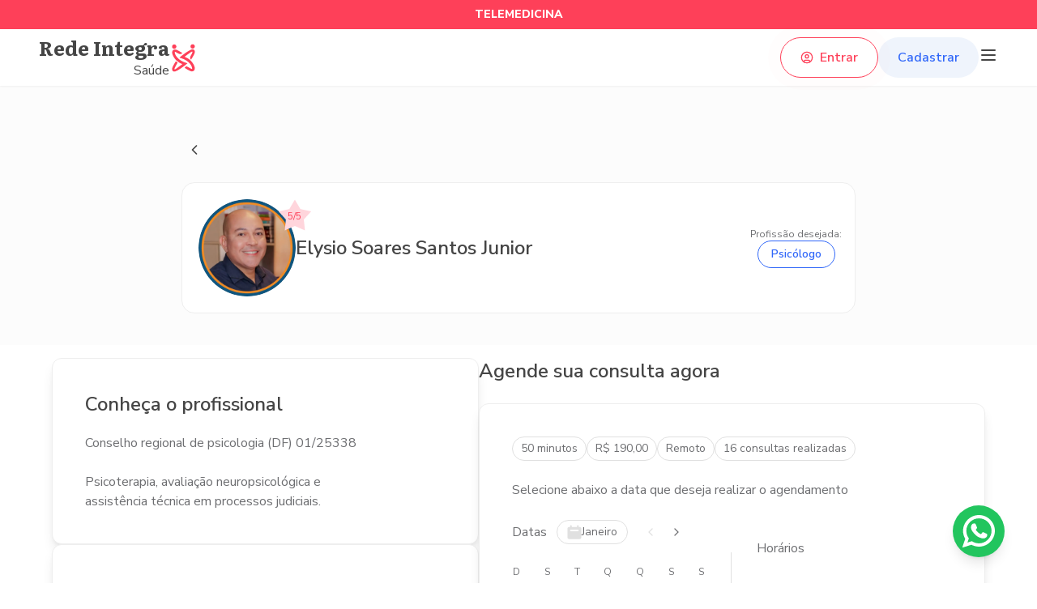

--- FILE ---
content_type: text/html; charset=utf-8
request_url: https://redeintegrasaude.com.br/profissional/6?specialtyId=7
body_size: 13844
content:
<!DOCTYPE html><html lang="pt-BR"><head><meta charSet="utf-8"/><meta name="viewport" content="width=device-width"/><meta name="robots" content="index,follow"/><meta name="theme-color" content="#FE4059"/><meta property="og:title" content="Rede integra Saúde"/><meta property="og:url" content="https://redeintegrasaude.com.br/"/><meta property="og:type" content="website"/><meta property="og:image" content="/favicon-32x32.png"/><meta property="og:image:alt" content="Rede integra Saúde"/><meta property="og:image:width" content="32"/><meta property="og:image:height" content="32"/><meta property="og:locale" content="pt-BR"/><meta property="og:site_name" content="Rede integra Saúde"/><link rel="canonical" href="https://redeintegrasaude.com.br/"/><link rel="apple-touch-icon" href="/apple-touch-icon.png" sizes="180x180"/><link rel="icon" href="/favicon-32x32.png" sizes="32x32" type="image/png"/><link rel="icon" href="/favicon-16x16.png" sizes="16x16" type="image/png"/><title>Profissional | Rede Integra Saude</title><meta name="description" content="Perfil do profissional"/><meta property="og:title" content="Rede integra saúde"/><meta property="og:image" content="/favicon-32x32.png"/><meta property="og:type" content="website"/><meta property="og:locale" content="pt_BR"/><meta name="next-head-count" content="23"/><link rel="preload" href="/_next/static/media/68180864d7f93f02-s.p.woff2" as="font" type="font/woff2" crossorigin="anonymous" data-next-font="size-adjust"/><link rel="preload" href="/_next/static/media/45d262064560f5fa-s.p.woff2" as="font" type="font/woff2" crossorigin="anonymous" data-next-font="size-adjust"/><script id="gtm-script" data-nscript="beforeInteractive">
          (function(w,d,s,l,i){w[l]=w[l]||[];w[l].push({'gtm.start':
          new Date().getTime(),event:'gtm.js'});var f=d.getElementsByTagName(s)[0],
          j=d.createElement(s),dl=l!='dataLayer'?'&l='+l:'';j.async=true;j.src=
          'https://www.googletagmanager.com/gtm.js?id='+i+dl;f.parentNode.insertBefore(j,f);
          })(window,document,'script','dataLayer','GTM-MDLPN5WR');
  </script><link rel="preload" href="/_next/static/css/9ebfd935334d2c0f.css" as="style"/><link rel="stylesheet" href="/_next/static/css/9ebfd935334d2c0f.css" data-n-g=""/><link rel="preload" href="/_next/static/css/ef5724ded7fc788e.css" as="style"/><link rel="stylesheet" href="/_next/static/css/ef5724ded7fc788e.css" data-n-p=""/><noscript data-n-css=""></noscript><script defer="" nomodule="" src="/_next/static/chunks/polyfills-78c92fac7aa8fdd8.js"></script><script src="/_next/static/chunks/webpack-d0487ecc9db5a46e.js" defer=""></script><script src="/_next/static/chunks/framework-aec4381329cec0e4.js" defer=""></script><script src="/_next/static/chunks/main-12e694818b0e7b81.js" defer=""></script><script src="/_next/static/chunks/pages/_app-265a37c06b212323.js" defer=""></script><script src="/_next/static/chunks/29107295-bf659380bc4115de.js" defer=""></script><script src="/_next/static/chunks/6513-f49a7d1e27e24d0b.js" defer=""></script><script src="/_next/static/chunks/1005-0bac021617110cf5.js" defer=""></script><script src="/_next/static/chunks/7847-b73e501a16fc43af.js" defer=""></script><script src="/_next/static/chunks/3799-3fed6ed9860a21e3.js" defer=""></script><script src="/_next/static/chunks/2332-211f54e5582f3bc7.js" defer=""></script><script src="/_next/static/chunks/1419-4ca130342692ca64.js" defer=""></script><script src="/_next/static/chunks/3328-e218a294394af6c2.js" defer=""></script><script src="/_next/static/chunks/pages/profissional/%5Bid%5D-f9b6b784474ebf37.js" defer=""></script><script src="/_next/static/08C6MFJumr0EHQjhFd2fa/_buildManifest.js" defer=""></script><script src="/_next/static/08C6MFJumr0EHQjhFd2fa/_ssgManifest.js" defer=""></script><style id="__jsx-161445703">html{font-family:'__Nunito_Sans_16cc39', '__Nunito_Sans_Fallback_16cc39','__Literata_cef505', '__Literata_Fallback_cef505'}html,body{height:100%;width:100%;margin:0;overflow-y:auto}</style></head><body><noscript><iframe src="https://www.googletagmanager.com/ns.html?id=GTM-MDLPN5WR" height="0" width="0" style="display:none;visibility:hidden"></iframe></noscript><div id="__next"><main class="jsx-161445703 __variable_cef505 __variable_16cc39 font-sans"><div class="flex flex-col justify-between min-h-screen relative"><header class="w-full z-20"><span class="bg-primary-500 flex font-extrabold justify-center items-center p-2 text-white text-xs lg:text-sm">TELEMEDICINA</span><div class="bg-white lg:max-h-[70px] flex items-center justify-between px-4 lg:px-8 xl:px-12 py-3 shadow-sm"><a title="Home" href="/"><div class="flex items-center justify-center gap-[6px] hidden lg:flex"><div class="flex flex-col"><p class="font-headingSans font-bold text-base lg:text-lg xl:text-2xl">Rede Integra</p><p class="self-end text-sm lg:text-base">Saúde</p></div><svg width="35" height="35" viewBox="0 0 30 36" fill="none" xmlns="http://www.w3.org/2000/svg"><path d="M13.5941 11.8758L13.2015 12.2143C12.0226 13.2308 10.3402 13.4158 8.96722 12.6823C7.25708 11.7686 5.14883 10.6477 4.78018 10.4765C4.14339 10.1807 3.89253 10.4765 3.97607 11.4372C4.01442 11.8782 5.39173 20.7758 19.8337 24.6769C19.9983 24.7214 20.0508 24.9361 19.9191 25.0444C13.7346 30.1291 8.6641 33.5548 5.14592 34.941C1.56786 36.3508 0.091514 33.8513 0.686764 31.1118C1.21912 28.6618 4.54131 23.4748 5.2374 22.4061C5.30612 22.3006 5.44955 22.284 5.54479 22.3663L7.39343 23.9649C7.47051 24.0315 7.48939 24.1423 7.43685 24.2296C6.90921 25.1064 4.2261 29.6003 3.74656 31.1118C3.2142 32.7898 3.72567 32.7585 4.76997 32.2467C5.69023 31.7958 11.8409 27.201 13.2891 26.1158C13.4217 26.0164 13.3861 25.8106 13.2313 25.7512C4.68054 22.4693 1.14924 15.3193 0.634316 11.8384C0.112166 8.30865 2.95631 6.56373 5.78271 7.58377C8.6091 8.6038 13.5941 11.8758 13.5941 11.8758Z" fill="#FE4059"></path><path d="M16.5544 30.3767L18.5857 28.6253C18.6512 28.5689 18.7421 28.5572 18.8183 28.5981C19.6647 29.0523 24.577 31.6867 25.1586 31.9569C25.7954 32.2527 26.0463 31.9569 25.9627 30.9961C25.9244 30.5552 24.547 21.6575 10.1051 17.7564C9.9405 17.712 9.88802 17.4972 10.0197 17.389C16.2042 12.3042 21.2747 8.87854 24.7929 7.49233C28.3709 6.08252 29.8473 8.5821 29.252 11.3215C28.7144 13.7955 25.3321 19.0605 24.6817 20.0575C24.6241 20.1458 24.503 20.1613 24.4232 20.0923C23.2619 19.0881 22.9957 17.3932 23.7617 16.0626C24.7212 14.3955 25.8911 12.2706 26.1922 11.3215C26.7246 9.64358 26.2131 9.67491 25.1688 10.1866C24.2486 10.6375 18.0979 15.2324 16.6497 16.3176C16.5171 16.417 16.5527 16.6228 16.7074 16.6822C25.2582 19.9641 28.7895 27.1141 29.3045 30.595C29.8266 34.1247 26.9825 35.8696 24.1561 34.8496C21.6924 33.9605 17.5887 31.3603 16.5759 30.7075C16.4593 30.6323 16.4493 30.4673 16.5544 30.3767Z" fill="#FE4059"></path><path d="M5.98791 3.62957C5.98791 5.15796 4.74891 6.39696 3.22052 6.39696C1.69213 6.39696 0.453125 5.15796 0.453125 3.62957C0.453125 2.10118 1.69213 0.86218 3.22052 0.86218C4.74891 0.86218 5.98791 2.10118 5.98791 3.62957Z" fill="#FE4059"></path><path d="M29.3802 3.42071C29.3802 4.9491 28.1412 6.1881 26.6128 6.1881C25.0844 6.1881 23.8454 4.9491 23.8454 3.42071C23.8454 1.89232 25.0844 0.65332 26.6128 0.65332C28.1412 0.65332 29.3802 1.89232 29.3802 3.42071Z" fill="#FE4059"></path></svg></div><img alt="Logo" loading="lazy" width="60" height="47" decoding="async" data-nimg="1" class="lg:hidden" style="color:transparent" src="/assets/logo-mobile.svg"/></a><div class="flex items-center gap-4"><div class="hidden min-[1100px]:flex items-center"><div class="hidden lg:flex gap-2 xl:gap-4"><div class="rounded-[100px] flex justify-center items-center w-fit [&amp; &gt; a]:h-full animate-pulse-button [--pulse-button-color:#FE4059]"><button type="button" class="inline-flex items-center justify-center rounded-[100px] disabled:bg-gray-300 disabled:pointer-events-none ring-offset-background font-semibold bg-transparent text-primary-500 border border-primary-500 disabled:!bg-gray-100 disabled:border-gray-400 disabled:text-gray-400 px-6 py-3"><svg xmlns="http://www.w3.org/2000/svg" width="24" height="24" viewBox="0 0 24 24" fill="none" stroke="currentColor" stroke-width="2" stroke-linecap="round" stroke-linejoin="round" class="lucide lucide-circle-user h-4 w-4 mr-2"><circle cx="12" cy="12" r="10"></circle><circle cx="12" cy="10" r="3"></circle><path d="M7 20.662V19a2 2 0 0 1 2-2h6a2 2 0 0 1 2 2v1.662"></path></svg> Entrar</button></div><a class="inline-flex items-center justify-center rounded-[100px] disabled:bg-gray-300 disabled:pointer-events-none ring-offset-background font-semibold bg-secondary-100 text-secondary-500 px-6 py-3" href="/profissional/[id]?cadastro=paciente">Cadastrar</a></div></div><div class="block"><button type="button" aria-haspopup="dialog" aria-expanded="false" aria-controls="radix-:Rl33m:" data-state="closed"><svg xmlns="http://www.w3.org/2000/svg" width="24" height="24" viewBox="0 0 24 24" fill="none" stroke="currentColor" stroke-width="2" stroke-linecap="round" stroke-linejoin="round" class="lucide lucide-menu"><line x1="4" x2="20" y1="12" y2="12"></line><line x1="4" x2="20" y1="6" y2="6"></line><line x1="4" x2="20" y1="18" y2="18"></line></svg><span class="sr-only">Alternar menu de navegação</span></button></div></div></div></header><div class="flex-1"><article class="flex flex-col gap-8 md:bg-white h-full mb-12"><div class="flex flex-col justify-center bg-gray-50 py-10 md:pt-16 md:h-[320px] w-full"><div class="w-full md:max-w-[90%] lg:max-w-[80%] xl:max-w-[65%] mx-auto"><button type="button" class="inline-flex items-center justify-center rounded-[100px] disabled:bg-gray-300 disabled:pointer-events-none ring-offset-background font-semibold hover:bg-ghost px-6 py-3 w-8 h-8 !p-0 mb-6"><svg xmlns="http://www.w3.org/2000/svg" width="24" height="24" viewBox="0 0 24 24" fill="none" stroke="currentColor" stroke-width="2" stroke-linecap="round" stroke-linejoin="round" class="lucide lucide-chevron-left h-5 w-5"><path d="m15 18-6-6 6-6"></path></svg></button><div><div class="bg-white border border-gray-200 rounded-2xl px-4 py-8 flex flex-row items-center justify-between !py-4"><div class="flex flex-row items-center gap-6 md:gap-10 p-1"><div class="border-2 border-gray-600 rounded-full md:border-none"><div class="relative"><div class="absolute -right-5"><svg width="42" height="40" viewBox="0 0 42 40" fill="none" xmlns="http://www.w3.org/2000/svg" class="inline-block"><path d="M20.9546 0.5L27.7929 12.1591L41.0722 15.0147L32.0193 25.076L33.3879 38.5L20.9546 33.0591L8.52117 38.5L9.88985 25.076L0.836914 15.0147L14.1162 12.1591L20.9546 0.5Z" class="fill-primary-100"></path><text y="25" x="12" class="text-xs fill-primary-500">5<!-- -->/5<text class="sr-only">Avaliação do profissional</text></text></svg></div><svg width="95" height="95" viewBox="0 0 26 26" fill="none" xmlns="http://www.w3.org/2000/svg"><path fill-rule="evenodd" clip-rule="evenodd" d="M25.7999 13C25.7999 20.0692 20.0692 25.7999 13 25.7999C5.93071 25.7999 0.199951 20.0692 0.199951 13C0.199951 5.93071 5.93071 0.199951 13 0.199951C20.0692 0.199951 25.7999 5.93071 25.7999 13ZM16.2 8.19995C16.2 9.96726 14.7673 11.4 13 11.4C11.2326 11.4 9.79995 9.96726 9.79995 8.19995C9.79995 6.43264 11.2326 4.99995 13 4.99995C14.7673 4.99995 16.2 6.43264 16.2 8.19995ZM12.9998 14.6C9.77178 14.6 6.99026 16.5119 5.72593 19.2651C7.4864 21.3072 10.0922 22.5999 12.9999 22.5999C15.9076 22.5999 18.5133 21.3073 20.2738 19.2652C19.0095 16.5119 16.228 14.6 12.9998 14.6Z" fill="url(#paint0_linear_12671_58286)"></path><defs><linearGradient id="paint0_linear_12671_58286" x1="25.7999" y1="25.8" x2="-6.83044" y2="15.0567" gradientUnits="userSpaceOnUse"><stop stop-color="#3A0039" stop-opacity="0.9"></stop><stop offset="0.142918" stop-color="#741092"></stop><stop offset="0.457599" stop-color="#3067F9"></stop><stop offset="0.907653" stop-color="#51B4CF"></stop><stop offset="1" stop-color="#4CCDCF"></stop></linearGradient></defs></svg></div></div><span class="font-semibold text-lg md:text-2xl"></span></div><div class="flex flex-col gap-4 items-end"><div class="flex flex-col gap-2 items-center text-gray-600"><p class="self-center md:self-end text-xs">Profissão desejada:</p><div class="flex flex-row gap-4 flex-wrap justify-end"></div></div></div></div></div></div></div><div class="w-full flex flex-col-reverse xl:flex-row lg:justify-center p-4 lg:px-16 lg:gap-20"><section class="flex flex-col gap-6"><div class="bg-white border border-gray-200 rounded-2xl px-4 py-8 !bg-gray-50 lg:!bg-white border-0 lg:border lg:border-gray-200 pt-0 max-w-[560px] rounded-xl lg:shadow-lg lg:p-10 "><h3 class="font-semibold text-xl lg:text-2xl">Conheça o profissional</h3><p class="text-gray-600 mt-6"><span data-br=":R11cn3m:" data-brr="1" style="display:inline-block;vertical-align:top;text-decoration:inherit"></span><script>self.__wrap_b=(t,n,e)=>{e=e||document.querySelector(`[data-br="${t}"]`);let s=e.parentElement,r=B=>e.style.maxWidth=B+"px";e.style.maxWidth="";let o=s.clientWidth,u=s.clientHeight,a=o/2-.25,c=o+.5,p;if(o){for(r(a),a=Math.max(e.scrollWidth,a);a+1<c;)p=Math.round((a+c)/2),r(p),s.clientHeight===u?c=p:a=p;r(c*n+o*(1-n))}e.__wrap_o||(typeof ResizeObserver!="undefined"?(e.__wrap_o=new ResizeObserver(()=>{self.__wrap_b(0,+e.dataset.brr,e)})).observe(s):process.env.NODE_ENV==="development"&&console.warn("The browser you are using does not support the ResizeObserver API. Please consider add polyfill for this API to avoid potential layout shifts or upgrade your browser. Read more: https://github.com/shuding/react-wrap-balancer#browser-support-information"))};self.__wrap_b(":R11cn3m:",1)</script></p></div><div class="bg-white border border-gray-200 rounded-2xl px-4 py-8 !bg-gray-50 lg:!bg-white border-0 lg:border lg:border-gray-200 pt-0 max-w-[560px] rounded-xl lg:shadow-lg lg:p-10 "><h3 class="font-semibold text-xl lg:text-2xl mb-6">Especialidades</h3><ul class="flex flex-col items-center lg:flex-row lg:items-start gap-3 flex-wrap"></ul></div><div class="bg-white border border-gray-200 rounded-2xl px-4 py-8 !bg-gray-50 lg:!bg-white border-0 lg:border lg:border-gray-200 pt-0 max-w-[560px] rounded-xl lg:shadow-lg lg:p-10 "><h3 class="font-semibold text-xl lg:text-2xl mb-6">Sintomas</h3><ul class="flex flex-col items-center lg:flex-row lg:items-start gap-3 flex-wrap"></ul></div><div class="bg-white border border-gray-200 rounded-2xl px-4 py-8 !bg-gray-50 lg:!bg-white border-0 lg:border lg:border-gray-200 pt-0 max-w-[560px] rounded-xl lg:shadow-lg lg:p-10 "><h3 class="font-semibold text-xl lg:text-2xl mb-6">Atendimento</h3><ul class="list-disc pl-4 text-gray-600"></ul></div></section><section><h3 class="block font-semibold text-xl lg:text-2xl mb-6">Agende sua consulta agora</h3><div class="bg-white border border-gray-200 rounded-2xl px-4 py-8  rounded-xl lg:shadow-lg lg:p-10 "><ul class="flex flex-wrap text-sm my-4 self-center justify-center md:justify-start lg:self-start lg:items-center lg:my-0 gap-3"><li><div class="w-fit rounded-[100px] text-center whitespace-nowrap py-1 bg-transparent text-gray-600 border border-gray-300 py-1 px-[10px]"></div></li><li><div class="w-fit rounded-[100px] text-center whitespace-nowrap py-1 bg-transparent text-gray-600 border border-gray-300 py-1 px-[10px]"></div></li><li><div class="w-fit rounded-[100px] text-center whitespace-nowrap py-1 bg-transparent text-gray-600 border border-gray-300 py-1 px-[10px]">Remoto</div></li></ul><p class="text-gray-600 my-6 text-center md:text-left">Selecione abaixo a data que deseja realizar o agendamento</p><div class="flex flex-col justify-center  w-full md:flex-row mb-6"><div class="hidden md:block bg-gray-300 mx-8 w-[1px] self-end h-[255px]"></div><div class="w-full flex justify-center md:justify-start mt-6"><div class="min-w-[240px]"><p class="text-gray-600 mt-6 md:mt-0 mb-6 hidden md:block">Horários</p><div class="flex flex-wrap gap-3 md:max-w-[250px]"></div></div></div></div><button type="button" class="inline-flex items-center justify-center rounded-[100px] disabled:bg-gray-300 disabled:pointer-events-none ring-offset-background font-semibold bg-primary-500 text-white ease-in duration-150 hover:bg-primary-300 px-6 py-3 w-full" disabled="">Fazer agendamento</button></div></section></div></article></div><footer class="flex flex-col items-center justify-center px-4 pt-8 pb-28 bg-gray-900 text-white w-full lg:py-12 lg:px-16"><div class="flex justify-between items-center w-full"><div class="border border-gray-400 flex gap-9 items-center justify-center rounded-full mb-3 p-3 md:px-6 w-fit"><span class="flex-1 font-extrabold text-center text-sm text-white">Ainda não <br/> agendou?</span><a class="inline-flex items-center justify-center rounded-[100px] disabled:bg-gray-300 disabled:pointer-events-none ring-offset-background font-semibold bg-primary-500 text-white ease-in duration-150 hover:bg-primary-300 px-6 py-3" href="/busca">Agendar agora!</a></div><nav class="hidden md:flex"><ul class="flex flex-wrap items-center gap-4"><li><a target="_blank" rel="noreferrer" class="block border border-gray-400 text-white rounded-lg p-2" aria-label="Acompanhe o Facebook da Integra Saúde" href="https://www.facebook.com/profile.php?id=100095222408335&amp;mibextid=LQQJ4d"><svg width="17" height="17" viewBox="0 0 11 18" fill="none" xmlns="http://www.w3.org/2000/svg"><path d="M6.96476 18V9.78936H9.85945L10.2928 6.5895H6.96467V4.54653C6.96467 3.6201 7.23485 2.98879 8.6303 2.98879L10.41 2.98799V0.126072C10.1022 0.0871459 9.04566 0 7.81668 0C5.25065 0 3.49391 1.49118 3.49391 4.22972V6.5895H0.591797V9.78936H3.49391V17.9999H6.96476V18Z" fill="currentColor"></path></svg></a></li><li><a target="_blank" rel="noreferrer" class="block border border-gray-400 text-white rounded-lg p-2" aria-label="Acompanhe o Twitter da Integra Saúde" href="https://twitter.com/integra_rede"><svg width="19" height="16" viewBox="0 0 19 16" fill="none" xmlns="http://www.w3.org/2000/svg"><path d="M12.5271 0.700507V0.697266H13.3711L13.6794 0.758858C13.885 0.798844 14.0717 0.851246 14.2394 0.916079C14.4071 0.980913 14.5694 1.05656 14.7263 1.143C14.8832 1.22944 15.0255 1.31751 15.1532 1.40719C15.2798 1.49581 15.3934 1.58981 15.4941 1.68922C15.5936 1.78971 15.7489 1.81565 15.9599 1.76702C16.1709 1.7184 16.3981 1.65085 16.6416 1.56442C16.885 1.47798 17.1258 1.38073 17.3638 1.27266C17.6019 1.1646 17.7469 1.09599 17.7988 1.06682C17.8497 1.03657 17.8768 1.02036 17.88 1.01819L17.8832 1.01333L17.8995 1.00523L17.9157 0.997121L17.9319 0.989017L17.9482 0.980913L17.9514 0.97605L17.9563 0.972809L17.9612 0.969567L17.9644 0.964704L17.9806 0.959842L17.9968 0.9566L17.9936 0.980913L17.9887 1.00523L17.9806 1.02954L17.9725 1.05385L17.9644 1.07006L17.9563 1.08627L17.9482 1.11058C17.9427 1.12679 17.9373 1.14839 17.9319 1.17541C17.9265 1.20243 17.8751 1.31048 17.7777 1.49958C17.6803 1.68869 17.5586 1.88048 17.4125 2.07498C17.2665 2.26948 17.1355 2.41643 17.0198 2.51585C16.9029 2.61634 16.8255 2.68657 16.7876 2.72656C16.7498 2.76761 16.7038 2.80543 16.6497 2.84002L16.5685 2.8935L16.5523 2.90161L16.5361 2.90971L16.5328 2.91458L16.528 2.91782L16.5231 2.92106L16.5198 2.92592L16.5036 2.93403L16.4874 2.94213L16.4841 2.94699L16.4793 2.95023L16.4744 2.95348L16.4711 2.95834L16.4679 2.9632L16.463 2.96644L16.4582 2.96968L16.4549 2.97455H16.5361L16.9905 2.8773C17.2935 2.81246 17.583 2.73413 17.8589 2.64227L18.2971 2.4964L18.3458 2.48019L18.3702 2.47209L18.3864 2.46398L18.4026 2.45588L18.4188 2.44777L18.4351 2.43967L18.4675 2.43481L18.5 2.43157V2.46398L18.4919 2.46722L18.4838 2.47209L18.4805 2.47695L18.4757 2.48019L18.4708 2.48343L18.4675 2.48829L18.4643 2.49316L18.4594 2.4964L18.4546 2.49964L18.4513 2.5045L18.4481 2.50937L18.4432 2.51261L18.4351 2.52882L18.427 2.54502L18.4221 2.54827C18.4199 2.55151 18.3512 2.64334 18.216 2.82381C18.0807 3.00534 18.0077 3.09718 17.9968 3.09935C17.986 3.10259 17.9709 3.1188 17.9514 3.14798C17.933 3.17822 17.8183 3.29872 17.6073 3.50942C17.3963 3.72013 17.1897 3.9076 16.9873 4.07186C16.7839 4.23718 16.6811 4.44032 16.6789 4.68129C16.6757 4.92118 16.6632 5.19241 16.6416 5.49495C16.6199 5.79752 16.5794 6.12438 16.5198 6.47556C16.4603 6.82675 16.3684 7.22386 16.2439 7.66688C16.1195 8.10991 15.968 8.54214 15.7894 8.96355C15.6109 9.38497 15.4243 9.76316 15.2295 10.0981C15.0347 10.4331 14.8562 10.7168 14.6939 10.9491C14.5316 11.1814 14.3666 11.4002 14.1988 11.6055C14.0311 11.8108 13.819 12.0421 13.5626 12.2992C13.3051 12.5553 13.1644 12.6958 13.1406 12.7207C13.1157 12.7444 13.0097 12.8331 12.8225 12.9865C12.6363 13.141 12.4362 13.2955 12.2219 13.45C12.0088 13.6035 11.8129 13.7315 11.6344 13.8342C11.4558 13.9368 11.2405 14.0541 10.9884 14.1859C10.7373 14.3188 10.4657 14.442 10.1736 14.5555C9.88142 14.6689 9.57304 14.7743 9.24842 14.8715C8.92381 14.9688 8.61001 15.0444 8.30703 15.0984C8.00407 15.1525 7.66051 15.1984 7.27637 15.2362L6.70018 15.2929V15.301H5.64518V15.2929L5.50721 15.2848C5.41525 15.2794 5.3395 15.274 5.27998 15.2686C5.22048 15.2632 4.99594 15.2335 4.6064 15.1795C4.21686 15.1255 3.91119 15.0714 3.68936 15.0174C3.46755 14.9634 3.13751 14.8607 2.69928 14.7094C2.26105 14.5582 1.88611 14.4053 1.57448 14.2507C1.26394 14.0973 1.06917 14 0.990171 13.959C0.912263 13.919 0.824617 13.8693 0.727232 13.8099L0.581154 13.7207L0.577924 13.7159L0.573039 13.7126L0.56817 13.7094L0.564923 13.7045L0.548693 13.6964L0.532462 13.6883L0.529232 13.6834L0.524346 13.6802L0.519477 13.677L0.516231 13.6721L0.513001 13.6672L0.508115 13.664H0.5V13.6316L0.516231 13.6348L0.532462 13.6397L0.6055 13.6478C0.654193 13.6532 0.78675 13.6613 1.00316 13.6721C1.21958 13.6829 1.4495 13.6829 1.69297 13.6721C1.93643 13.6613 2.18531 13.637 2.43959 13.5992C2.69387 13.5613 2.99414 13.4965 3.3404 13.4047C3.68667 13.3128 4.00479 13.2037 4.29479 13.0772C4.58369 12.9498 4.78927 12.8547 4.91156 12.792C5.03274 12.7304 5.21777 12.6158 5.46664 12.4484L5.83995 12.1971L5.84319 12.1923L5.84806 12.189L5.85295 12.1858L5.85618 12.1809L5.85942 12.1761L5.86429 12.1728L5.86918 12.1696L5.87241 12.1647L5.88864 12.1599L5.90487 12.1566L5.90812 12.1404L5.91298 12.1242L5.91787 12.121L5.9211 12.1161L5.79125 12.108C5.70469 12.1026 5.62083 12.0972 5.53968 12.0918C5.45852 12.0864 5.33139 12.0621 5.15825 12.0188C4.98513 11.9756 4.79848 11.9108 4.59829 11.8243C4.39811 11.7379 4.20334 11.6352 4.01398 11.5164C3.82463 11.3975 3.68774 11.2986 3.60334 11.2198C3.52002 11.1419 3.41181 11.0317 3.27872 10.8891C3.14671 10.7454 3.03201 10.5979 2.93463 10.4466C2.83724 10.2954 2.74419 10.1208 2.65547 9.92309L2.52074 9.6281L2.51262 9.60379L2.50451 9.57947L2.49964 9.56326L2.49639 9.54706L2.52074 9.5503L2.54509 9.55516L2.72362 9.57947C2.84266 9.59568 3.02932 9.60108 3.28359 9.59568C3.53788 9.59028 3.71371 9.57947 3.81109 9.56326C3.90848 9.54706 3.96799 9.53625 3.98963 9.53085L4.02209 9.52274L4.06267 9.51464L4.10325 9.50654L4.10649 9.50167L4.11136 9.49843L4.11625 9.49519L4.11948 9.49033L4.08702 9.48222L4.05455 9.47412L4.02209 9.46601L3.98963 9.45791L3.95717 9.44981C3.93553 9.44441 3.89767 9.4336 3.84355 9.41739C3.78946 9.40118 3.64338 9.34174 3.40532 9.2391C3.16728 9.13645 2.97791 9.03649 2.83724 8.93924C2.69622 8.84171 2.56176 8.73504 2.43472 8.61994C2.30812 8.50323 2.16908 8.35303 2.01758 8.16934C1.8661 7.98565 1.73085 7.77224 1.61181 7.52911C1.49279 7.28598 1.40352 7.05367 1.344 6.83215C1.28472 6.61193 1.24561 6.38679 1.22716 6.1595L1.19793 5.81912L1.21416 5.82236L1.23039 5.82723L1.24662 5.83533L1.26285 5.84344L1.27908 5.85154L1.29531 5.85964L1.54689 5.9731C1.71462 6.04875 1.92291 6.11358 2.17178 6.1676C2.42066 6.22163 2.56943 6.25135 2.61812 6.25675L2.69116 6.26485H2.83724L2.83401 6.25999L2.82913 6.25675L2.82426 6.25351L2.82101 6.24865L2.81778 6.24378L2.81289 6.24054L2.80803 6.2373L2.80478 6.23244L2.78855 6.22433L2.77232 6.21623L2.76909 6.21137L2.7642 6.20812L2.75933 6.20488L2.75609 6.20002L2.73986 6.19192L2.72362 6.18381L2.72039 6.17895C2.71715 6.17678 2.67061 6.1422 2.58079 6.07522C2.49206 6.00714 2.39901 5.91908 2.30162 5.81102C2.20424 5.70296 2.10685 5.5895 2.00947 5.47064C1.9119 5.35151 1.82501 5.22406 1.74977 5.08974C1.67404 4.95468 1.59396 4.78285 1.50956 4.57432C1.42625 4.36685 1.36294 4.15776 1.31966 3.94705C1.27639 3.73634 1.25204 3.52834 1.24662 3.32303C1.24121 3.11772 1.24662 2.94213 1.26285 2.79625C1.27908 2.65038 1.31154 2.48559 1.36023 2.3019C1.40893 2.11821 1.47927 1.92371 1.57124 1.7184L1.7092 1.41044L1.71731 1.38612L1.72543 1.36181L1.73031 1.35857L1.73354 1.35371L1.73679 1.34884L1.74166 1.3456L1.74654 1.34884L1.74977 1.35371L1.75302 1.35857L1.75789 1.36181L1.76278 1.36505L1.76601 1.36991L1.76925 1.37478L1.77412 1.37802L1.78224 1.39423L1.79035 1.41044L1.79524 1.41368L1.79847 1.41854L2.01758 1.66167C2.16366 1.82375 2.3368 2.00475 2.53697 2.20465C2.73716 2.40455 2.84807 2.50828 2.8697 2.51585C2.89135 2.52449 2.91839 2.54934 2.95086 2.59041C2.98332 2.63039 3.09153 2.72602 3.27547 2.8773C3.45943 3.02857 3.70019 3.20417 3.99775 3.40407C4.29532 3.60397 4.62534 3.80118 4.98783 3.99568C5.35033 4.19018 5.73987 4.36576 6.15645 4.52245C6.57304 4.67914 6.8652 4.78178 7.03291 4.83041C7.20064 4.87903 7.48738 4.94116 7.89315 5.01681C8.29892 5.09245 8.60461 5.14108 8.81019 5.16268C9.01579 5.18429 9.15646 5.19672 9.23219 5.19996L9.34581 5.2032L9.34258 5.17889L9.33769 5.15458L9.30523 4.95197C9.28359 4.81691 9.27277 4.6278 9.27277 4.38468C9.27277 4.14155 9.29171 3.91734 9.32958 3.71203C9.36746 3.50672 9.42427 3.29872 9.5 3.08801C9.57575 2.8773 9.64988 2.70818 9.72236 2.58068C9.79595 2.45426 9.89225 2.31 10.0113 2.14792C10.1303 1.98583 10.2845 1.81835 10.4739 1.64546C10.6632 1.47256 10.8796 1.31858 11.1231 1.18352C11.3665 1.04845 11.5911 0.945789 11.7967 0.875558C12.0023 0.805327 12.1754 0.759392 12.3161 0.737787C12.4567 0.716181 12.5271 0.703749 12.5271 0.700507Z" fill="currentColor"></path></svg></a></li><li><a target="_blank" rel="noreferrer" class="block border border-gray-400 text-white rounded-lg p-2" aria-label="Acompanhe o TikTok da Integra Saúde" href="https://www.tiktok.com/@redeintegrasaude"><svg width="16" height="16" viewBox="0 0 17 19" fill="none" xmlns="http://www.w3.org/2000/svg"><path d="M13.3555 3.58758C12.672 2.8072 12.2952 1.80501 12.2955 0.767578H9.20553V13.1676C9.18169 13.8386 8.8984 14.4742 8.41529 14.9405C7.93219 15.4068 7.28698 15.6675 6.61553 15.6676C5.19553 15.6676 4.01553 14.5076 4.01553 13.0676C4.01553 11.3476 5.67553 10.0576 7.38553 10.5876V7.42758C3.93553 6.96758 0.915527 9.64758 0.915527 13.0676C0.915527 16.3976 3.67553 18.7676 6.60553 18.7676C9.74553 18.7676 12.2955 16.2176 12.2955 13.0676V6.77758C13.5485 7.67743 15.0529 8.16022 16.5955 8.15758V5.06758C16.5955 5.06758 14.7155 5.15758 13.3555 3.58758Z" fill="currentColor"></path></svg></a></li><li><a target="_blank" rel="noreferrer" class="block border border-gray-400 text-white rounded-lg p-2" aria-label="Acompanhe o Instagram da Integra Saúde" href="https://www.instagram.com/redeintegra_saude"><svg width="19" height="18" viewBox="0 0 19 18" fill="none" xmlns="http://www.w3.org/2000/svg"><path fill-rule="evenodd" clip-rule="evenodd" d="M0.5 9C0.5 5.40486 0.5 3.60729 1.35669 2.31255C1.73925 1.73439 2.23439 1.23925 2.81255 0.856692C4.10729 0 5.90486 0 9.5 0C13.0951 0 14.8927 0 16.1874 0.856692C16.7656 1.23925 17.2608 1.73439 17.6433 2.31255C18.5 3.60729 18.5 5.40486 18.5 9C18.5 12.5951 18.5 14.3927 17.6433 15.6874C17.2608 16.2656 16.7656 16.7608 16.1874 17.1433C14.8927 18 13.0951 18 9.5 18C5.90486 18 4.10729 18 2.81255 17.1433C2.23439 16.7608 1.73925 16.2656 1.35669 15.6874C0.5 14.3927 0.5 12.5951 0.5 9ZM14.1593 9.00023C14.1593 11.5735 12.0732 13.6596 9.49984 13.6596C6.92652 13.6596 4.84043 11.5735 4.84043 9.00023C4.84043 6.42691 6.92652 4.34082 9.49984 4.34082C12.0732 4.34082 14.1593 6.42691 14.1593 9.00023ZM9.49984 12.0832C11.2025 12.0832 12.5828 10.7029 12.5828 9.00023C12.5828 7.29753 11.2025 5.91722 9.49984 5.91722C7.79714 5.91722 6.41684 7.29753 6.41684 9.00023C6.41684 10.7029 7.79714 12.0832 9.49984 12.0832ZM14.3433 5.20155C14.9479 5.20155 15.4381 4.71138 15.4381 4.10673C15.4381 3.50207 14.9479 3.0119 14.3433 3.0119C13.7386 3.0119 13.2485 3.50207 13.2485 4.10673C13.2485 4.71138 13.7386 5.20155 14.3433 5.20155Z" fill="currentColor"></path></svg></a></li><li><a target="_blank" rel="noreferrer" class="block border border-gray-400 text-white rounded-lg p-2" aria-label="Acompanhe o Linkedin da Integra Saúde" href="https://www.linkedin.com/company/rede-integra-saude/"><svg width="19" height="18" viewBox="0 0 19 18" fill="none" xmlns="http://www.w3.org/2000/svg"><path d="M0.5 2.41908C0.5 1.84186 0.702708 1.36567 1.10811 0.990505C1.51351 0.615319 2.04055 0.427734 2.68919 0.427734C3.32626 0.427734 3.84169 0.612427 4.23552 0.981847C4.64092 1.3628 4.84363 1.85918 4.84363 2.47102C4.84363 3.02514 4.64672 3.48688 4.2529 3.8563C3.8475 4.23726 3.31467 4.42773 2.65444 4.42773H2.63707C1.99999 4.42773 1.48456 4.23726 1.09073 3.8563C0.696905 3.47535 0.5 2.99627 0.5 2.41908ZM0.725869 17.5706V6.00349H4.58301V17.5706H0.725869ZM6.72008 17.5706H10.5772V11.1117C10.5772 10.7077 10.6236 10.396 10.7162 10.1766C10.8784 9.78415 11.1245 9.45225 11.4546 9.18098C11.7847 8.90969 12.1988 8.77405 12.6969 8.77405C13.9942 8.77405 14.6429 9.64562 14.6429 11.3888V17.5706H18.5V10.9386C18.5 9.23003 18.0946 7.93422 17.2838 7.05111C16.473 6.16799 15.4015 5.72643 14.0695 5.72643C12.5753 5.72643 11.4112 6.36713 10.5772 7.64851V7.68314H10.5598L10.5772 7.64851V6.00349H6.72008C6.74324 6.37289 6.75483 7.52152 6.75483 9.44938C6.75483 11.3772 6.74324 14.0843 6.72008 17.5706Z" fill="currentColor"></path></svg></a></li></ul></nav></div><div class="w-full border-t border-[#595959] my-6"></div><div class="flex gap-4 justify-between md:hidden"><nav class="flex-1"><ul class="flex flex-wrap items-center gap-4"><li><a target="_blank" rel="noreferrer" class="block border border-gray-400 text-white rounded-lg p-2" aria-label="Acompanhe o Facebook da Integra Saúde" href="https://www.facebook.com/profile.php?id=100095222408335&amp;mibextid=LQQJ4d"><svg width="17" height="17" viewBox="0 0 11 18" fill="none" xmlns="http://www.w3.org/2000/svg"><path d="M6.96476 18V9.78936H9.85945L10.2928 6.5895H6.96467V4.54653C6.96467 3.6201 7.23485 2.98879 8.6303 2.98879L10.41 2.98799V0.126072C10.1022 0.0871459 9.04566 0 7.81668 0C5.25065 0 3.49391 1.49118 3.49391 4.22972V6.5895H0.591797V9.78936H3.49391V17.9999H6.96476V18Z" fill="currentColor"></path></svg></a></li><li><a target="_blank" rel="noreferrer" class="block border border-gray-400 text-white rounded-lg p-2" aria-label="Acompanhe o Twitter da Integra Saúde" href="https://twitter.com/integra_rede"><svg width="19" height="16" viewBox="0 0 19 16" fill="none" xmlns="http://www.w3.org/2000/svg"><path d="M12.5271 0.700507V0.697266H13.3711L13.6794 0.758858C13.885 0.798844 14.0717 0.851246 14.2394 0.916079C14.4071 0.980913 14.5694 1.05656 14.7263 1.143C14.8832 1.22944 15.0255 1.31751 15.1532 1.40719C15.2798 1.49581 15.3934 1.58981 15.4941 1.68922C15.5936 1.78971 15.7489 1.81565 15.9599 1.76702C16.1709 1.7184 16.3981 1.65085 16.6416 1.56442C16.885 1.47798 17.1258 1.38073 17.3638 1.27266C17.6019 1.1646 17.7469 1.09599 17.7988 1.06682C17.8497 1.03657 17.8768 1.02036 17.88 1.01819L17.8832 1.01333L17.8995 1.00523L17.9157 0.997121L17.9319 0.989017L17.9482 0.980913L17.9514 0.97605L17.9563 0.972809L17.9612 0.969567L17.9644 0.964704L17.9806 0.959842L17.9968 0.9566L17.9936 0.980913L17.9887 1.00523L17.9806 1.02954L17.9725 1.05385L17.9644 1.07006L17.9563 1.08627L17.9482 1.11058C17.9427 1.12679 17.9373 1.14839 17.9319 1.17541C17.9265 1.20243 17.8751 1.31048 17.7777 1.49958C17.6803 1.68869 17.5586 1.88048 17.4125 2.07498C17.2665 2.26948 17.1355 2.41643 17.0198 2.51585C16.9029 2.61634 16.8255 2.68657 16.7876 2.72656C16.7498 2.76761 16.7038 2.80543 16.6497 2.84002L16.5685 2.8935L16.5523 2.90161L16.5361 2.90971L16.5328 2.91458L16.528 2.91782L16.5231 2.92106L16.5198 2.92592L16.5036 2.93403L16.4874 2.94213L16.4841 2.94699L16.4793 2.95023L16.4744 2.95348L16.4711 2.95834L16.4679 2.9632L16.463 2.96644L16.4582 2.96968L16.4549 2.97455H16.5361L16.9905 2.8773C17.2935 2.81246 17.583 2.73413 17.8589 2.64227L18.2971 2.4964L18.3458 2.48019L18.3702 2.47209L18.3864 2.46398L18.4026 2.45588L18.4188 2.44777L18.4351 2.43967L18.4675 2.43481L18.5 2.43157V2.46398L18.4919 2.46722L18.4838 2.47209L18.4805 2.47695L18.4757 2.48019L18.4708 2.48343L18.4675 2.48829L18.4643 2.49316L18.4594 2.4964L18.4546 2.49964L18.4513 2.5045L18.4481 2.50937L18.4432 2.51261L18.4351 2.52882L18.427 2.54502L18.4221 2.54827C18.4199 2.55151 18.3512 2.64334 18.216 2.82381C18.0807 3.00534 18.0077 3.09718 17.9968 3.09935C17.986 3.10259 17.9709 3.1188 17.9514 3.14798C17.933 3.17822 17.8183 3.29872 17.6073 3.50942C17.3963 3.72013 17.1897 3.9076 16.9873 4.07186C16.7839 4.23718 16.6811 4.44032 16.6789 4.68129C16.6757 4.92118 16.6632 5.19241 16.6416 5.49495C16.6199 5.79752 16.5794 6.12438 16.5198 6.47556C16.4603 6.82675 16.3684 7.22386 16.2439 7.66688C16.1195 8.10991 15.968 8.54214 15.7894 8.96355C15.6109 9.38497 15.4243 9.76316 15.2295 10.0981C15.0347 10.4331 14.8562 10.7168 14.6939 10.9491C14.5316 11.1814 14.3666 11.4002 14.1988 11.6055C14.0311 11.8108 13.819 12.0421 13.5626 12.2992C13.3051 12.5553 13.1644 12.6958 13.1406 12.7207C13.1157 12.7444 13.0097 12.8331 12.8225 12.9865C12.6363 13.141 12.4362 13.2955 12.2219 13.45C12.0088 13.6035 11.8129 13.7315 11.6344 13.8342C11.4558 13.9368 11.2405 14.0541 10.9884 14.1859C10.7373 14.3188 10.4657 14.442 10.1736 14.5555C9.88142 14.6689 9.57304 14.7743 9.24842 14.8715C8.92381 14.9688 8.61001 15.0444 8.30703 15.0984C8.00407 15.1525 7.66051 15.1984 7.27637 15.2362L6.70018 15.2929V15.301H5.64518V15.2929L5.50721 15.2848C5.41525 15.2794 5.3395 15.274 5.27998 15.2686C5.22048 15.2632 4.99594 15.2335 4.6064 15.1795C4.21686 15.1255 3.91119 15.0714 3.68936 15.0174C3.46755 14.9634 3.13751 14.8607 2.69928 14.7094C2.26105 14.5582 1.88611 14.4053 1.57448 14.2507C1.26394 14.0973 1.06917 14 0.990171 13.959C0.912263 13.919 0.824617 13.8693 0.727232 13.8099L0.581154 13.7207L0.577924 13.7159L0.573039 13.7126L0.56817 13.7094L0.564923 13.7045L0.548693 13.6964L0.532462 13.6883L0.529232 13.6834L0.524346 13.6802L0.519477 13.677L0.516231 13.6721L0.513001 13.6672L0.508115 13.664H0.5V13.6316L0.516231 13.6348L0.532462 13.6397L0.6055 13.6478C0.654193 13.6532 0.78675 13.6613 1.00316 13.6721C1.21958 13.6829 1.4495 13.6829 1.69297 13.6721C1.93643 13.6613 2.18531 13.637 2.43959 13.5992C2.69387 13.5613 2.99414 13.4965 3.3404 13.4047C3.68667 13.3128 4.00479 13.2037 4.29479 13.0772C4.58369 12.9498 4.78927 12.8547 4.91156 12.792C5.03274 12.7304 5.21777 12.6158 5.46664 12.4484L5.83995 12.1971L5.84319 12.1923L5.84806 12.189L5.85295 12.1858L5.85618 12.1809L5.85942 12.1761L5.86429 12.1728L5.86918 12.1696L5.87241 12.1647L5.88864 12.1599L5.90487 12.1566L5.90812 12.1404L5.91298 12.1242L5.91787 12.121L5.9211 12.1161L5.79125 12.108C5.70469 12.1026 5.62083 12.0972 5.53968 12.0918C5.45852 12.0864 5.33139 12.0621 5.15825 12.0188C4.98513 11.9756 4.79848 11.9108 4.59829 11.8243C4.39811 11.7379 4.20334 11.6352 4.01398 11.5164C3.82463 11.3975 3.68774 11.2986 3.60334 11.2198C3.52002 11.1419 3.41181 11.0317 3.27872 10.8891C3.14671 10.7454 3.03201 10.5979 2.93463 10.4466C2.83724 10.2954 2.74419 10.1208 2.65547 9.92309L2.52074 9.6281L2.51262 9.60379L2.50451 9.57947L2.49964 9.56326L2.49639 9.54706L2.52074 9.5503L2.54509 9.55516L2.72362 9.57947C2.84266 9.59568 3.02932 9.60108 3.28359 9.59568C3.53788 9.59028 3.71371 9.57947 3.81109 9.56326C3.90848 9.54706 3.96799 9.53625 3.98963 9.53085L4.02209 9.52274L4.06267 9.51464L4.10325 9.50654L4.10649 9.50167L4.11136 9.49843L4.11625 9.49519L4.11948 9.49033L4.08702 9.48222L4.05455 9.47412L4.02209 9.46601L3.98963 9.45791L3.95717 9.44981C3.93553 9.44441 3.89767 9.4336 3.84355 9.41739C3.78946 9.40118 3.64338 9.34174 3.40532 9.2391C3.16728 9.13645 2.97791 9.03649 2.83724 8.93924C2.69622 8.84171 2.56176 8.73504 2.43472 8.61994C2.30812 8.50323 2.16908 8.35303 2.01758 8.16934C1.8661 7.98565 1.73085 7.77224 1.61181 7.52911C1.49279 7.28598 1.40352 7.05367 1.344 6.83215C1.28472 6.61193 1.24561 6.38679 1.22716 6.1595L1.19793 5.81912L1.21416 5.82236L1.23039 5.82723L1.24662 5.83533L1.26285 5.84344L1.27908 5.85154L1.29531 5.85964L1.54689 5.9731C1.71462 6.04875 1.92291 6.11358 2.17178 6.1676C2.42066 6.22163 2.56943 6.25135 2.61812 6.25675L2.69116 6.26485H2.83724L2.83401 6.25999L2.82913 6.25675L2.82426 6.25351L2.82101 6.24865L2.81778 6.24378L2.81289 6.24054L2.80803 6.2373L2.80478 6.23244L2.78855 6.22433L2.77232 6.21623L2.76909 6.21137L2.7642 6.20812L2.75933 6.20488L2.75609 6.20002L2.73986 6.19192L2.72362 6.18381L2.72039 6.17895C2.71715 6.17678 2.67061 6.1422 2.58079 6.07522C2.49206 6.00714 2.39901 5.91908 2.30162 5.81102C2.20424 5.70296 2.10685 5.5895 2.00947 5.47064C1.9119 5.35151 1.82501 5.22406 1.74977 5.08974C1.67404 4.95468 1.59396 4.78285 1.50956 4.57432C1.42625 4.36685 1.36294 4.15776 1.31966 3.94705C1.27639 3.73634 1.25204 3.52834 1.24662 3.32303C1.24121 3.11772 1.24662 2.94213 1.26285 2.79625C1.27908 2.65038 1.31154 2.48559 1.36023 2.3019C1.40893 2.11821 1.47927 1.92371 1.57124 1.7184L1.7092 1.41044L1.71731 1.38612L1.72543 1.36181L1.73031 1.35857L1.73354 1.35371L1.73679 1.34884L1.74166 1.3456L1.74654 1.34884L1.74977 1.35371L1.75302 1.35857L1.75789 1.36181L1.76278 1.36505L1.76601 1.36991L1.76925 1.37478L1.77412 1.37802L1.78224 1.39423L1.79035 1.41044L1.79524 1.41368L1.79847 1.41854L2.01758 1.66167C2.16366 1.82375 2.3368 2.00475 2.53697 2.20465C2.73716 2.40455 2.84807 2.50828 2.8697 2.51585C2.89135 2.52449 2.91839 2.54934 2.95086 2.59041C2.98332 2.63039 3.09153 2.72602 3.27547 2.8773C3.45943 3.02857 3.70019 3.20417 3.99775 3.40407C4.29532 3.60397 4.62534 3.80118 4.98783 3.99568C5.35033 4.19018 5.73987 4.36576 6.15645 4.52245C6.57304 4.67914 6.8652 4.78178 7.03291 4.83041C7.20064 4.87903 7.48738 4.94116 7.89315 5.01681C8.29892 5.09245 8.60461 5.14108 8.81019 5.16268C9.01579 5.18429 9.15646 5.19672 9.23219 5.19996L9.34581 5.2032L9.34258 5.17889L9.33769 5.15458L9.30523 4.95197C9.28359 4.81691 9.27277 4.6278 9.27277 4.38468C9.27277 4.14155 9.29171 3.91734 9.32958 3.71203C9.36746 3.50672 9.42427 3.29872 9.5 3.08801C9.57575 2.8773 9.64988 2.70818 9.72236 2.58068C9.79595 2.45426 9.89225 2.31 10.0113 2.14792C10.1303 1.98583 10.2845 1.81835 10.4739 1.64546C10.6632 1.47256 10.8796 1.31858 11.1231 1.18352C11.3665 1.04845 11.5911 0.945789 11.7967 0.875558C12.0023 0.805327 12.1754 0.759392 12.3161 0.737787C12.4567 0.716181 12.5271 0.703749 12.5271 0.700507Z" fill="currentColor"></path></svg></a></li><li><a target="_blank" rel="noreferrer" class="block border border-gray-400 text-white rounded-lg p-2" aria-label="Acompanhe o TikTok da Integra Saúde" href="https://www.tiktok.com/@redeintegrasaude"><svg width="16" height="16" viewBox="0 0 17 19" fill="none" xmlns="http://www.w3.org/2000/svg"><path d="M13.3555 3.58758C12.672 2.8072 12.2952 1.80501 12.2955 0.767578H9.20553V13.1676C9.18169 13.8386 8.8984 14.4742 8.41529 14.9405C7.93219 15.4068 7.28698 15.6675 6.61553 15.6676C5.19553 15.6676 4.01553 14.5076 4.01553 13.0676C4.01553 11.3476 5.67553 10.0576 7.38553 10.5876V7.42758C3.93553 6.96758 0.915527 9.64758 0.915527 13.0676C0.915527 16.3976 3.67553 18.7676 6.60553 18.7676C9.74553 18.7676 12.2955 16.2176 12.2955 13.0676V6.77758C13.5485 7.67743 15.0529 8.16022 16.5955 8.15758V5.06758C16.5955 5.06758 14.7155 5.15758 13.3555 3.58758Z" fill="currentColor"></path></svg></a></li><li><a target="_blank" rel="noreferrer" class="block border border-gray-400 text-white rounded-lg p-2" aria-label="Acompanhe o Instagram da Integra Saúde" href="https://www.instagram.com/redeintegra_saude"><svg width="19" height="18" viewBox="0 0 19 18" fill="none" xmlns="http://www.w3.org/2000/svg"><path fill-rule="evenodd" clip-rule="evenodd" d="M0.5 9C0.5 5.40486 0.5 3.60729 1.35669 2.31255C1.73925 1.73439 2.23439 1.23925 2.81255 0.856692C4.10729 0 5.90486 0 9.5 0C13.0951 0 14.8927 0 16.1874 0.856692C16.7656 1.23925 17.2608 1.73439 17.6433 2.31255C18.5 3.60729 18.5 5.40486 18.5 9C18.5 12.5951 18.5 14.3927 17.6433 15.6874C17.2608 16.2656 16.7656 16.7608 16.1874 17.1433C14.8927 18 13.0951 18 9.5 18C5.90486 18 4.10729 18 2.81255 17.1433C2.23439 16.7608 1.73925 16.2656 1.35669 15.6874C0.5 14.3927 0.5 12.5951 0.5 9ZM14.1593 9.00023C14.1593 11.5735 12.0732 13.6596 9.49984 13.6596C6.92652 13.6596 4.84043 11.5735 4.84043 9.00023C4.84043 6.42691 6.92652 4.34082 9.49984 4.34082C12.0732 4.34082 14.1593 6.42691 14.1593 9.00023ZM9.49984 12.0832C11.2025 12.0832 12.5828 10.7029 12.5828 9.00023C12.5828 7.29753 11.2025 5.91722 9.49984 5.91722C7.79714 5.91722 6.41684 7.29753 6.41684 9.00023C6.41684 10.7029 7.79714 12.0832 9.49984 12.0832ZM14.3433 5.20155C14.9479 5.20155 15.4381 4.71138 15.4381 4.10673C15.4381 3.50207 14.9479 3.0119 14.3433 3.0119C13.7386 3.0119 13.2485 3.50207 13.2485 4.10673C13.2485 4.71138 13.7386 5.20155 14.3433 5.20155Z" fill="currentColor"></path></svg></a></li><li><a target="_blank" rel="noreferrer" class="block border border-gray-400 text-white rounded-lg p-2" aria-label="Acompanhe o Linkedin da Integra Saúde" href="https://www.linkedin.com/company/rede-integra-saude/"><svg width="19" height="18" viewBox="0 0 19 18" fill="none" xmlns="http://www.w3.org/2000/svg"><path d="M0.5 2.41908C0.5 1.84186 0.702708 1.36567 1.10811 0.990505C1.51351 0.615319 2.04055 0.427734 2.68919 0.427734C3.32626 0.427734 3.84169 0.612427 4.23552 0.981847C4.64092 1.3628 4.84363 1.85918 4.84363 2.47102C4.84363 3.02514 4.64672 3.48688 4.2529 3.8563C3.8475 4.23726 3.31467 4.42773 2.65444 4.42773H2.63707C1.99999 4.42773 1.48456 4.23726 1.09073 3.8563C0.696905 3.47535 0.5 2.99627 0.5 2.41908ZM0.725869 17.5706V6.00349H4.58301V17.5706H0.725869ZM6.72008 17.5706H10.5772V11.1117C10.5772 10.7077 10.6236 10.396 10.7162 10.1766C10.8784 9.78415 11.1245 9.45225 11.4546 9.18098C11.7847 8.90969 12.1988 8.77405 12.6969 8.77405C13.9942 8.77405 14.6429 9.64562 14.6429 11.3888V17.5706H18.5V10.9386C18.5 9.23003 18.0946 7.93422 17.2838 7.05111C16.473 6.16799 15.4015 5.72643 14.0695 5.72643C12.5753 5.72643 11.4112 6.36713 10.5772 7.64851V7.68314H10.5598L10.5772 7.64851V6.00349H6.72008C6.74324 6.37289 6.75483 7.52152 6.75483 9.44938C6.75483 11.3772 6.74324 14.0843 6.72008 17.5706Z" fill="currentColor"></path></svg></a></li></ul></nav><p class="text-sm text-right text-gray-400">Copyright © 2025 <br/> Rede Integra Saúde</p></div><div class="md:hidden w-full border-t border-[#595959] my-6"></div><div class="flex w-full justify-center md:justify-between"><a title="Home" href="/"><div class="flex items-center justify-center gap-[6px]"><div class="flex flex-col"><p class="font-headingSans font-bold text-base lg:text-lg xl:text-2xl">Rede Integra</p><p class="self-end text-sm lg:text-base">Saúde</p></div><svg width="35" height="35" viewBox="0 0 30 36" fill="none" xmlns="http://www.w3.org/2000/svg"><path d="M13.5941 11.8758L13.2015 12.2143C12.0226 13.2308 10.3402 13.4158 8.96722 12.6823C7.25708 11.7686 5.14883 10.6477 4.78018 10.4765C4.14339 10.1807 3.89253 10.4765 3.97607 11.4372C4.01442 11.8782 5.39173 20.7758 19.8337 24.6769C19.9983 24.7214 20.0508 24.9361 19.9191 25.0444C13.7346 30.1291 8.6641 33.5548 5.14592 34.941C1.56786 36.3508 0.091514 33.8513 0.686764 31.1118C1.21912 28.6618 4.54131 23.4748 5.2374 22.4061C5.30612 22.3006 5.44955 22.284 5.54479 22.3663L7.39343 23.9649C7.47051 24.0315 7.48939 24.1423 7.43685 24.2296C6.90921 25.1064 4.2261 29.6003 3.74656 31.1118C3.2142 32.7898 3.72567 32.7585 4.76997 32.2467C5.69023 31.7958 11.8409 27.201 13.2891 26.1158C13.4217 26.0164 13.3861 25.8106 13.2313 25.7512C4.68054 22.4693 1.14924 15.3193 0.634316 11.8384C0.112166 8.30865 2.95631 6.56373 5.78271 7.58377C8.6091 8.6038 13.5941 11.8758 13.5941 11.8758Z" fill="#FE4059"></path><path d="M16.5544 30.3767L18.5857 28.6253C18.6512 28.5689 18.7421 28.5572 18.8183 28.5981C19.6647 29.0523 24.577 31.6867 25.1586 31.9569C25.7954 32.2527 26.0463 31.9569 25.9627 30.9961C25.9244 30.5552 24.547 21.6575 10.1051 17.7564C9.9405 17.712 9.88802 17.4972 10.0197 17.389C16.2042 12.3042 21.2747 8.87854 24.7929 7.49233C28.3709 6.08252 29.8473 8.5821 29.252 11.3215C28.7144 13.7955 25.3321 19.0605 24.6817 20.0575C24.6241 20.1458 24.503 20.1613 24.4232 20.0923C23.2619 19.0881 22.9957 17.3932 23.7617 16.0626C24.7212 14.3955 25.8911 12.2706 26.1922 11.3215C26.7246 9.64358 26.2131 9.67491 25.1688 10.1866C24.2486 10.6375 18.0979 15.2324 16.6497 16.3176C16.5171 16.417 16.5527 16.6228 16.7074 16.6822C25.2582 19.9641 28.7895 27.1141 29.3045 30.595C29.8266 34.1247 26.9825 35.8696 24.1561 34.8496C21.6924 33.9605 17.5887 31.3603 16.5759 30.7075C16.4593 30.6323 16.4493 30.4673 16.5544 30.3767Z" fill="#FE4059"></path><path d="M5.98791 3.62957C5.98791 5.15796 4.74891 6.39696 3.22052 6.39696C1.69213 6.39696 0.453125 5.15796 0.453125 3.62957C0.453125 2.10118 1.69213 0.86218 3.22052 0.86218C4.74891 0.86218 5.98791 2.10118 5.98791 3.62957Z" fill="#FE4059"></path><path d="M29.3802 3.42071C29.3802 4.9491 28.1412 6.1881 26.6128 6.1881C25.0844 6.1881 23.8454 4.9491 23.8454 3.42071C23.8454 1.89232 25.0844 0.65332 26.6128 0.65332C28.1412 0.65332 29.3802 1.89232 29.3802 3.42071Z" fill="#FE4059"></path></svg></div><img alt="Logo" loading="lazy" width="60" height="47" decoding="async" data-nimg="1" class="hidden" style="color:transparent" src="/assets/logo-mobile.svg"/></a><div class="hidden md:block"><p class="text-sm text-center">Copyright © 2025 Rede Integra Saúde | Todos os direitos reservados</p><div class="flex flex-row gap-3  items-center justify-center"><p class="text-sm text-center"><a href="https://integra-saude-assets-prod.s3.us-east-1.amazonaws.com/documents/Poli%CC%81tica%20de%20Privacidade%20-%20Rede%20Integra%20-%20Ultima%20versao.pdf" target="_blank" class="underline">Política de privacidade</a></p><p class="text-sm text-center"><a href="https://integra-saude-assets-prod.s3.us-east-1.amazonaws.com/documents/Co%CC%81pia%20de%20Termos%20de%20Servico%20com%20Anexo%20-%20Publico-1.pdf" target="_blank" class="underline">Termos de serviço</a></p><p class="text-sm text-center"><a href="https://integra-saude-assets-prod.s3.us-east-1.amazonaws.com/documents/Contrato+profissional.pdf" target="_blank" class="underline">Contrato profissional</a></p></div></div></div></footer></div></main><style>
    #nprogress {
      pointer-events: none;
    }
    #nprogress .bar {
      background: #FE4059;
      position: fixed;
      z-index: 9999;
      top: 0;
      left: 0;
      width: 100%;
      height: 3px;
    }
    #nprogress .peg {
      display: block;
      position: absolute;
      right: 0px;
      width: 100px;
      height: 100%;
      box-shadow: 0 0 10px #FE4059, 0 0 5px #FE4059;
      opacity: 1;
      -webkit-transform: rotate(3deg) translate(0px, -4px);
      -ms-transform: rotate(3deg) translate(0px, -4px);
      transform: rotate(3deg) translate(0px, -4px);
    }
    #nprogress .spinner {
      display: block;
      position: fixed;
      z-index: 1031;
      top: 15px;
      right: 15px;
    }
    #nprogress .spinner-icon {
      width: 18px;
      height: 18px;
      box-sizing: border-box;
      border: solid 2px transparent;
      border-top-color: #FE4059;
      border-left-color: #FE4059;
      border-radius: 50%;
      -webkit-animation: nprogresss-spinner 400ms linear infinite;
      animation: nprogress-spinner 400ms linear infinite;
    }
    .nprogress-custom-parent {
      overflow: hidden;
      position: relative;
    }
    .nprogress-custom-parent #nprogress .spinner,
    .nprogress-custom-parent #nprogress .bar {
      position: absolute;
    }
    @-webkit-keyframes nprogress-spinner {
      0% {
        -webkit-transform: rotate(0deg);
      }
      100% {
        -webkit-transform: rotate(360deg);
      }
    }
    @keyframes nprogress-spinner {
      0% {
        transform: rotate(0deg);
      }
      100% {
        transform: rotate(360deg);
      }
    }
  </style><button class="fixed bottom-8 right-10 z-50 overflow-hidden bg-green-500 rounded-full w-16 h-16 shadow-lg hover:bg-green-600 transition-all duration-300"><a class="flex items-center justify-center" href="https://wa.me/556198889659?text=Ol%C3%A1%2C%20gostaria%20de%20saber%20mais%20sobre%20a%20Rede%20Integra%20Sa%C3%BAde!" target="_blank" rel="noopener noreferrer"><img alt="whatsapp logo" loading="lazy" width="40" height="40" decoding="async" data-nimg="1" style="color:transparent" src="/assets/whatsapp.svg"/></a></button><div role="region" aria-label="Notifications (F8)" tabindex="-1" style="pointer-events:none"><ol tabindex="-1" class="fixed z-[100] top-0 right-0 flex max-h-screen w-full flex-col-reverse p-4 sm:max-w-[432px] sm:top-6"></ol></div></div><script id="__NEXT_DATA__" type="application/json">{"props":{"pageProps":{"specialtyId":7,"id":"6"},"__N_SSP":true},"page":"/profissional/[id]","query":{"specialtyId":"7","id":"6"},"buildId":"08C6MFJumr0EHQjhFd2fa","isFallback":false,"gssp":true,"scriptLoader":[]}</script></body></html>

--- FILE ---
content_type: application/javascript; charset=UTF-8
request_url: https://redeintegrasaude.com.br/_next/static/chunks/pages/_app-265a37c06b212323.js
body_size: 76768
content:
(self.webpackChunk_N_E=self.webpackChunk_N_E||[]).push([[2888],{94184:function(e,t){var r;/*!
	Copyright (c) 2018 Jed Watson.
	Licensed under the MIT License (MIT), see
	http://jedwatson.github.io/classnames
*/!function(){"use strict";var n={}.hasOwnProperty;function o(){for(var e=[],t=0;t<arguments.length;t++){var r=arguments[t];if(r){var i=typeof r;if("string"===i||"number"===i)e.push(r);else if(Array.isArray(r)){if(r.length){var a=o.apply(null,r);a&&e.push(a)}}else if("object"===i){if(r.toString!==Object.prototype.toString&&!r.toString.toString().includes("[native code]")){e.push(r.toString());continue}for(var s in r)n.call(r,s)&&r[s]&&e.push(s)}}}return e.join(" ")}e.exports?(o.default=o,e.exports=o):void 0!==(r=(function(){return o}).apply(t,[]))&&(e.exports=r)}()},2350:function(){},91373:function(e,t,r){"use strict";r.d(t,{Z:function(){return c}});var n=r(67294);/**
 * @license lucide-react v0.487.0 - ISC
 *
 * This source code is licensed under the ISC license.
 * See the LICENSE file in the root directory of this source tree.
 */let o=e=>e.replace(/([a-z0-9])([A-Z])/g,"$1-$2").toLowerCase(),i=e=>e.replace(/^([A-Z])|[\s-_]+(\w)/g,(e,t,r)=>r?r.toUpperCase():t.toLowerCase()),a=e=>{let t=i(e);return t.charAt(0).toUpperCase()+t.slice(1)},s=(...e)=>e.filter((e,t,r)=>!!e&&""!==e.trim()&&r.indexOf(e)===t).join(" ").trim();/**
 * @license lucide-react v0.487.0 - ISC
 *
 * This source code is licensed under the ISC license.
 * See the LICENSE file in the root directory of this source tree.
 */var u={xmlns:"http://www.w3.org/2000/svg",width:24,height:24,viewBox:"0 0 24 24",fill:"none",stroke:"currentColor",strokeWidth:2,strokeLinecap:"round",strokeLinejoin:"round"};/**
 * @license lucide-react v0.487.0 - ISC
 *
 * This source code is licensed under the ISC license.
 * See the LICENSE file in the root directory of this source tree.
 */let l=(0,n.forwardRef)(({color:e="currentColor",size:t=24,strokeWidth:r=2,absoluteStrokeWidth:o,className:i="",children:a,iconNode:l,...c},d)=>(0,n.createElement)("svg",{ref:d,...u,width:t,height:t,stroke:e,strokeWidth:o?24*Number(r)/Number(t):r,className:s("lucide",i),...c},[...l.map(([e,t])=>(0,n.createElement)(e,t)),...Array.isArray(a)?a:[a]])),c=(e,t)=>{let r=(0,n.forwardRef)(({className:r,...i},u)=>(0,n.createElement)(l,{ref:u,iconNode:t,className:s(`lucide-${o(a(e))}`,`lucide-${e}`,r),...i}));return r.displayName=a(e),r}},73510:function(e,t,r){"use strict";r.d(t,{Z:function(){return o}});var n=r(91373);let o=(0,n.Z)("circle-alert",[["circle",{cx:"12",cy:"12",r:"10",key:"1mglay"}],["line",{x1:"12",x2:"12",y1:"8",y2:"12",key:"1pkeuh"}],["line",{x1:"12",x2:"12.01",y1:"16",y2:"16",key:"4dfq90"}]])},85594:function(e,t,r){"use strict";r.d(t,{Z:function(){return o}});var n=r(91373);let o=(0,n.Z)("circle-check",[["circle",{cx:"12",cy:"12",r:"10",key:"1mglay"}],["path",{d:"m9 12 2 2 4-4",key:"dzmm74"}]])},40116:function(e,t,r){"use strict";r.d(t,{Z:function(){return o}});var n=r(91373);let o=(0,n.Z)("triangle-alert",[["path",{d:"m21.73 18-8-14a2 2 0 0 0-3.48 0l-8 14A2 2 0 0 0 4 21h16a2 2 0 0 0 1.73-3",key:"wmoenq"}],["path",{d:"M12 9v4",key:"juzpu7"}],["path",{d:"M12 17h.01",key:"p32p05"}]])},41352:function(e,t,r){"use strict";r.d(t,{Z:function(){return o}});var n=r(91373);let o=(0,n.Z)("x",[["path",{d:"M18 6 6 18",key:"1bl5f8"}],["path",{d:"m6 6 12 12",key:"d8bk6v"}]])},29548:function(e,t,r){"use strict";var n=r(64836);Object.defineProperty(t,"__esModule",{value:!0}),t.BroadcastChannel=function(){var e=arguments.length>0&&void 0!==arguments[0]?arguments[0]:"nextauth.message";return{receive:function(t){var r=function(r){if(r.key===e){var n,o=JSON.parse(null!==(n=r.newValue)&&void 0!==n?n:"{}");(null==o?void 0:o.event)==="session"&&null!=o&&o.data&&t(o)}};return window.addEventListener("storage",r),function(){return window.removeEventListener("storage",r)}},post:function(t){if("undefined"!=typeof window)try{localStorage.setItem(e,JSON.stringify(u(u({},t),{},{timestamp:d()})))}catch(e){}}}},t.apiBaseUrl=c,t.fetchData=function(e,t,r){return l.apply(this,arguments)},t.now=d;var o=n(r(64687)),i=n(r(38416)),a=n(r(17156));function s(e,t){var r=Object.keys(e);if(Object.getOwnPropertySymbols){var n=Object.getOwnPropertySymbols(e);t&&(n=n.filter(function(t){return Object.getOwnPropertyDescriptor(e,t).enumerable})),r.push.apply(r,n)}return r}function u(e){for(var t=1;t<arguments.length;t++){var r=null!=arguments[t]?arguments[t]:{};t%2?s(Object(r),!0).forEach(function(t){(0,i.default)(e,t,r[t])}):Object.getOwnPropertyDescriptors?Object.defineProperties(e,Object.getOwnPropertyDescriptors(r)):s(Object(r)).forEach(function(t){Object.defineProperty(e,t,Object.getOwnPropertyDescriptor(r,t))})}return e}function l(){return(l=(0,a.default)(o.default.mark(function e(t,r,n){var i,a,s,l,d,f,p,h,v,m=arguments;return o.default.wrap(function(e){for(;;)switch(e.prev=e.next){case 0:return a=(i=m.length>3&&void 0!==m[3]?m[3]:{}).ctx,l=void 0===(s=i.req)?null==a?void 0:a.req:s,d="".concat(c(r),"/").concat(t),e.prev=2,p={headers:u({"Content-Type":"application/json"},null!=l&&null!==(f=l.headers)&&void 0!==f&&f.cookie?{cookie:l.headers.cookie}:{})},null!=l&&l.body&&(p.body=JSON.stringify(l.body),p.method="POST"),e.next=7,fetch(d,p);case 7:return h=e.sent,e.next=10,h.json();case 10:if(v=e.sent,h.ok){e.next=13;break}throw v;case 13:return e.abrupt("return",Object.keys(v).length>0?v:null);case 16:return e.prev=16,e.t0=e.catch(2),n.error("CLIENT_FETCH_ERROR",{error:e.t0,url:d}),e.abrupt("return",null);case 20:case"end":return e.stop()}},e,null,[[2,16]])}))).apply(this,arguments)}function c(e){return"undefined"==typeof window?"".concat(e.baseUrlServer).concat(e.basePathServer):e.basePath}function d(){return Math.floor(Date.now()/1e3)}},36925:function(e,t,r){"use strict";var n=r(64836);Object.defineProperty(t,"__esModule",{value:!0}),t.UnsupportedStrategy=t.UnknownError=t.OAuthCallbackError=t.MissingSecret=t.MissingAuthorize=t.MissingAdapterMethods=t.MissingAdapter=t.MissingAPIRoute=t.InvalidCallbackUrl=t.AccountNotLinkedError=void 0,t.adapterErrorHandler=function(e,t){if(e)return Object.keys(e).reduce(function(r,n){return r[n]=(0,i.default)(o.default.mark(function r(){var i,a,s,u,l,c=arguments;return o.default.wrap(function(r){for(;;)switch(r.prev=r.next){case 0:for(r.prev=0,a=Array(i=c.length),s=0;s<i;s++)a[s]=c[s];return t.debug("adapter_".concat(n),{args:a}),u=e[n],r.next=6,u.apply(void 0,a);case 6:return r.abrupt("return",r.sent);case 9:throw r.prev=9,r.t0=r.catch(0),t.error("adapter_error_".concat(n),r.t0),(l=new h(r.t0)).name="".concat(S(n),"Error"),l;case 15:case"end":return r.stop()}},r,null,[[0,9]])})),r},{})},t.capitalize=S,t.eventsErrorHandler=function(e,t){return Object.keys(e).reduce(function(r,n){return r[n]=(0,i.default)(o.default.mark(function r(){var i,a=arguments;return o.default.wrap(function(r){for(;;)switch(r.prev=r.next){case 0:return r.prev=0,i=e[n],r.next=4,i.apply(void 0,a);case 4:return r.abrupt("return",r.sent);case 7:r.prev=7,r.t0=r.catch(0),t.error("".concat(x(n),"_EVENT_ERROR"),r.t0);case 10:case"end":return r.stop()}},r,null,[[0,7]])})),r},{})},t.upperSnake=x;var o=n(r(64687)),i=n(r(17156)),a=n(r(66115)),s=n(r(38416)),u=n(r(56690)),l=n(r(89728)),c=n(r(61655)),d=n(r(94993)),f=n(r(73808));function p(e){var t=function(){if("undefined"==typeof Reflect||!Reflect.construct||Reflect.construct.sham)return!1;if("function"==typeof Proxy)return!0;try{return Boolean.prototype.valueOf.call(Reflect.construct(Boolean,[],function(){})),!0}catch(e){return!1}}();return function(){var r,n=(0,f.default)(e);if(t){var o=(0,f.default)(this).constructor;r=Reflect.construct(n,arguments,o)}else r=n.apply(this,arguments);return(0,d.default)(this,r)}}var h=function(e){(0,c.default)(r,e);var t=p(r);function r(e){var n,o;return(0,u.default)(this,r),(o=t.call(this,null!==(n=null==e?void 0:e.message)&&void 0!==n?n:e)).name="UnknownError",o.code=e.code,e instanceof Error&&(o.stack=e.stack),o}return(0,l.default)(r,[{key:"toJSON",value:function(){return{name:this.name,message:this.message,stack:this.stack}}}]),r}((0,n(r(33496)).default)(Error));t.UnknownError=h;var v=function(e){(0,c.default)(r,e);var t=p(r);function r(){var e;(0,u.default)(this,r);for(var n=arguments.length,o=Array(n),i=0;i<n;i++)o[i]=arguments[i];return e=t.call.apply(t,[this].concat(o)),(0,s.default)((0,a.default)(e),"name","OAuthCallbackError"),e}return(0,l.default)(r)}(h);t.OAuthCallbackError=v;var m=function(e){(0,c.default)(r,e);var t=p(r);function r(){var e;(0,u.default)(this,r);for(var n=arguments.length,o=Array(n),i=0;i<n;i++)o[i]=arguments[i];return e=t.call.apply(t,[this].concat(o)),(0,s.default)((0,a.default)(e),"name","AccountNotLinkedError"),e}return(0,l.default)(r)}(h);t.AccountNotLinkedError=m;var g=function(e){(0,c.default)(r,e);var t=p(r);function r(){var e;(0,u.default)(this,r);for(var n=arguments.length,o=Array(n),i=0;i<n;i++)o[i]=arguments[i];return e=t.call.apply(t,[this].concat(o)),(0,s.default)((0,a.default)(e),"name","MissingAPIRouteError"),(0,s.default)((0,a.default)(e),"code","MISSING_NEXTAUTH_API_ROUTE_ERROR"),e}return(0,l.default)(r)}(h);t.MissingAPIRoute=g;var y=function(e){(0,c.default)(r,e);var t=p(r);function r(){var e;(0,u.default)(this,r);for(var n=arguments.length,o=Array(n),i=0;i<n;i++)o[i]=arguments[i];return e=t.call.apply(t,[this].concat(o)),(0,s.default)((0,a.default)(e),"name","MissingSecretError"),(0,s.default)((0,a.default)(e),"code","NO_SECRET"),e}return(0,l.default)(r)}(h);t.MissingSecret=y;var w=function(e){(0,c.default)(r,e);var t=p(r);function r(){var e;(0,u.default)(this,r);for(var n=arguments.length,o=Array(n),i=0;i<n;i++)o[i]=arguments[i];return e=t.call.apply(t,[this].concat(o)),(0,s.default)((0,a.default)(e),"name","MissingAuthorizeError"),(0,s.default)((0,a.default)(e),"code","CALLBACK_CREDENTIALS_HANDLER_ERROR"),e}return(0,l.default)(r)}(h);t.MissingAuthorize=w;var A=function(e){(0,c.default)(r,e);var t=p(r);function r(){var e;(0,u.default)(this,r);for(var n=arguments.length,o=Array(n),i=0;i<n;i++)o[i]=arguments[i];return e=t.call.apply(t,[this].concat(o)),(0,s.default)((0,a.default)(e),"name","MissingAdapterError"),(0,s.default)((0,a.default)(e),"code","EMAIL_REQUIRES_ADAPTER_ERROR"),e}return(0,l.default)(r)}(h);t.MissingAdapter=A;var b=function(e){(0,c.default)(r,e);var t=p(r);function r(){var e;(0,u.default)(this,r);for(var n=arguments.length,o=Array(n),i=0;i<n;i++)o[i]=arguments[i];return e=t.call.apply(t,[this].concat(o)),(0,s.default)((0,a.default)(e),"name","MissingAdapterMethodsError"),(0,s.default)((0,a.default)(e),"code","MISSING_ADAPTER_METHODS_ERROR"),e}return(0,l.default)(r)}(h);t.MissingAdapterMethods=b;var C=function(e){(0,c.default)(r,e);var t=p(r);function r(){var e;(0,u.default)(this,r);for(var n=arguments.length,o=Array(n),i=0;i<n;i++)o[i]=arguments[i];return e=t.call.apply(t,[this].concat(o)),(0,s.default)((0,a.default)(e),"name","UnsupportedStrategyError"),(0,s.default)((0,a.default)(e),"code","CALLBACK_CREDENTIALS_JWT_ERROR"),e}return(0,l.default)(r)}(h);t.UnsupportedStrategy=C;var E=function(e){(0,c.default)(r,e);var t=p(r);function r(){var e;(0,u.default)(this,r);for(var n=arguments.length,o=Array(n),i=0;i<n;i++)o[i]=arguments[i];return e=t.call.apply(t,[this].concat(o)),(0,s.default)((0,a.default)(e),"name","InvalidCallbackUrl"),(0,s.default)((0,a.default)(e),"code","INVALID_CALLBACK_URL_ERROR"),e}return(0,l.default)(r)}(h);function x(e){return e.replace(/([A-Z])/g,"_$1").toUpperCase()}function S(e){return"".concat(e[0].toUpperCase()).concat(e.slice(1))}t.InvalidCallbackUrl=E},33299:function(e,t,r){"use strict";var n,o,i,a,s,u=r(83454),l=r(64836),c=r(18698);Object.defineProperty(t,"__esModule",{value:!0});var d={SessionContext:!0,useSession:!0,getSession:!0,getCsrfToken:!0,getProviders:!0,signIn:!0,signOut:!0,SessionProvider:!0};t.SessionContext=void 0,t.SessionProvider=function(e){if(!R)throw Error("React Context is unavailable in Server Components");var t,r,n,o,i,a,s=e.children,u=e.basePath,l=e.refetchInterval,c=e.refetchWhenOffline;u&&(O.basePath=u);var d=void 0!==e.session;O._lastSync=d?(0,w.now)():0;var p=m.useState(function(){return d&&(O._session=e.session),e.session}),g=(0,v.default)(p,2),y=g[0],b=g[1],C=m.useState(!d),E=(0,v.default)(C,2),x=E[0],S=E[1];m.useEffect(function(){return O._getSession=(0,h.default)(f.default.mark(function e(){var t,r,n=arguments;return f.default.wrap(function(e){for(;;)switch(e.prev=e.next){case 0:if(t=(n.length>0&&void 0!==n[0]?n[0]:{}).event,e.prev=1,!((r="storage"===t)||void 0===O._session)){e.next=10;break}return O._lastSync=(0,w.now)(),e.next=7,T({broadcast:!r});case 7:return O._session=e.sent,b(O._session),e.abrupt("return");case 10:if(!(!t||null===O._session||(0,w.now)()<O._lastSync)){e.next=12;break}return e.abrupt("return");case 12:return O._lastSync=(0,w.now)(),e.next=15,T();case 15:O._session=e.sent,b(O._session),e.next=22;break;case 19:e.prev=19,e.t0=e.catch(1),P.error("CLIENT_SESSION_ERROR",e.t0);case 22:return e.prev=22,S(!1),e.finish(22);case 25:case"end":return e.stop()}},e,null,[[1,19,22,25]])})),O._getSession(),function(){O._lastSync=0,O._session=void 0,O._getSession=function(){}}},[]),m.useEffect(function(){var e=L.receive(function(){return O._getSession({event:"storage"})});return function(){return e()}},[]),m.useEffect(function(){var t=e.refetchOnWindowFocus,r=void 0===t||t,n=function(){r&&"visible"===document.visibilityState&&O._getSession({event:"visibilitychange"})};return document.addEventListener("visibilitychange",n,!1),function(){return document.removeEventListener("visibilitychange",n,!1)}},[e.refetchOnWindowFocus]);var D=(t=m.useState("undefined"!=typeof navigator&&navigator.onLine),n=(r=(0,v.default)(t,2))[0],o=r[1],i=function(){return o(!0)},a=function(){return o(!1)},m.useEffect(function(){return window.addEventListener("online",i),window.addEventListener("offline",a),function(){window.removeEventListener("online",i),window.removeEventListener("offline",a)}},[]),n),N=!1!==c||D;m.useEffect(function(){if(l&&N){var e=setInterval(function(){O._session&&O._getSession({event:"poll"})},1e3*l);return function(){return clearInterval(e)}}},[l,N]);var M=m.useMemo(function(){return{data:y,status:x?"loading":y?"authenticated":"unauthenticated",update:function(e){return(0,h.default)(f.default.mark(function t(){var r;return f.default.wrap(function(t){for(;;)switch(t.prev=t.next){case 0:if(!(x||!y)){t.next=2;break}return t.abrupt("return");case 2:return S(!0),t.t0=w.fetchData,t.t1=O,t.t2=P,t.next=8,j();case 8:return t.t3=t.sent,t.t4=e,t.t5={csrfToken:t.t3,data:t.t4},t.t6={body:t.t5},t.t7={req:t.t6},t.next=15,(0,t.t0)("session",t.t1,t.t2,t.t7);case 15:return r=t.sent,S(!1),r&&(b(r),L.post({event:"session",data:{trigger:"getSession"}})),t.abrupt("return",r);case 19:case"end":return t.stop()}},t)}))()}}},[y,x]);return(0,A.jsx)(R.Provider,{value:M,children:s})},t.getCsrfToken=j,t.getProviders=M,t.getSession=T,t.signIn=function(e,t,r){return I.apply(this,arguments)},t.signOut=function(e){return k.apply(this,arguments)},t.useSession=function(e){if(!R)throw Error("React Context is unavailable in Server Components");var t=m.useContext(R),r=null!=e?e:{},n=r.required,o=r.onUnauthenticated,i=n&&"unauthenticated"===t.status;return(m.useEffect(function(){if(i){var e="/api/auth/signin?".concat(new URLSearchParams({error:"SessionRequired",callbackUrl:window.location.href}));o?o():window.location.href=e}},[i,o]),i)?{data:t.data,update:t.update,status:"loading"}:t};var f=l(r(64687)),p=l(r(38416)),h=l(r(17156)),v=l(r(27424)),m=E(r(67294)),g=E(r(26553)),y=l(r(30762)),w=r(29548),A=r(85893),b=r(527);function C(e){if("function"!=typeof WeakMap)return null;var t=new WeakMap,r=new WeakMap;return(C=function(e){return e?r:t})(e)}function E(e,t){if(!t&&e&&e.__esModule)return e;if(null===e||"object"!==c(e)&&"function"!=typeof e)return{default:e};var r=C(t);if(r&&r.has(e))return r.get(e);var n={},o=Object.defineProperty&&Object.getOwnPropertyDescriptor;for(var i in e)if("default"!==i&&Object.prototype.hasOwnProperty.call(e,i)){var a=o?Object.getOwnPropertyDescriptor(e,i):null;a&&(a.get||a.set)?Object.defineProperty(n,i,a):n[i]=e[i]}return n.default=e,r&&r.set(e,n),n}function x(e,t){var r=Object.keys(e);if(Object.getOwnPropertySymbols){var n=Object.getOwnPropertySymbols(e);t&&(n=n.filter(function(t){return Object.getOwnPropertyDescriptor(e,t).enumerable})),r.push.apply(r,n)}return r}function S(e){for(var t=1;t<arguments.length;t++){var r=null!=arguments[t]?arguments[t]:{};t%2?x(Object(r),!0).forEach(function(t){(0,p.default)(e,t,r[t])}):Object.getOwnPropertyDescriptors?Object.defineProperties(e,Object.getOwnPropertyDescriptors(r)):x(Object(r)).forEach(function(t){Object.defineProperty(e,t,Object.getOwnPropertyDescriptor(r,t))})}return e}Object.keys(b).forEach(function(e){!("default"===e||"__esModule"===e||Object.prototype.hasOwnProperty.call(d,e))&&(e in t&&t[e]===b[e]||Object.defineProperty(t,e,{enumerable:!0,get:function(){return b[e]}}))});var O={baseUrl:(0,y.default)(null!==(n=u.env.NEXTAUTH_URL)&&void 0!==n?n:u.env.VERCEL_URL).origin,basePath:(0,y.default)(u.env.NEXTAUTH_URL).path,baseUrlServer:(0,y.default)(null!==(o=null!==(i=u.env.NEXTAUTH_URL_INTERNAL)&&void 0!==i?i:u.env.NEXTAUTH_URL)&&void 0!==o?o:u.env.VERCEL_URL).origin,basePathServer:(0,y.default)(null!==(a=u.env.NEXTAUTH_URL_INTERNAL)&&void 0!==a?a:u.env.NEXTAUTH_URL).path,_lastSync:0,_session:void 0,_getSession:function(){}},L=(0,w.BroadcastChannel)(),P=(0,g.proxyLogger)(g.default,O.basePath),R=null===(s=m.createContext)||void 0===s?void 0:s.call(m,void 0);function T(e){return D.apply(this,arguments)}function D(){return(D=(0,h.default)(f.default.mark(function e(t){var r,n;return f.default.wrap(function(e){for(;;)switch(e.prev=e.next){case 0:return e.next=2,(0,w.fetchData)("session",O,P,t);case 2:return n=e.sent,(null===(r=null==t?void 0:t.broadcast)||void 0===r||r)&&L.post({event:"session",data:{trigger:"getSession"}}),e.abrupt("return",n);case 5:case"end":return e.stop()}},e)}))).apply(this,arguments)}function j(e){return N.apply(this,arguments)}function N(){return(N=(0,h.default)(f.default.mark(function e(t){var r;return f.default.wrap(function(e){for(;;)switch(e.prev=e.next){case 0:return e.next=2,(0,w.fetchData)("csrf",O,P,t);case 2:return r=e.sent,e.abrupt("return",null==r?void 0:r.csrfToken);case 4:case"end":return e.stop()}},e)}))).apply(this,arguments)}function M(){return H.apply(this,arguments)}function H(){return(H=(0,h.default)(f.default.mark(function e(){return f.default.wrap(function(e){for(;;)switch(e.prev=e.next){case 0:return e.next=2,(0,w.fetchData)("providers",O,P);case 2:return e.abrupt("return",e.sent);case 3:case"end":return e.stop()}},e)}))).apply(this,arguments)}function I(){return(I=(0,h.default)(f.default.mark(function e(t,r,n){var o,i,a,s,u,l,c,d,p,h,v,m,g,y,A,b,C;return f.default.wrap(function(e){for(;;)switch(e.prev=e.next){case 0:return a=void 0===(i=(o=null!=r?r:{}).callbackUrl)?window.location.href:i,u=void 0===(s=o.redirect)||s,l=(0,w.apiBaseUrl)(O),e.next=4,M();case 4:if(c=e.sent){e.next=8;break}return window.location.href="".concat(l,"/error"),e.abrupt("return");case 8:if(!(!t||!(t in c))){e.next=11;break}return window.location.href="".concat(l,"/signin?").concat(new URLSearchParams({callbackUrl:a})),e.abrupt("return");case 11:return d="credentials"===c[t].type,p="email"===c[t].type,h=d||p,v="".concat(l,"/").concat(d?"callback":"signin","/").concat(t),m="".concat(v,"?").concat(new URLSearchParams(n)),e.t0=fetch,e.t1=m,e.t2={"Content-Type":"application/x-www-form-urlencoded"},e.t3=URLSearchParams,e.t4=S,e.t5=S({},r),e.t6={},e.next=25,j();case 25:return e.t7=e.sent,e.t8=a,e.t9={csrfToken:e.t7,callbackUrl:e.t8,json:!0},e.t10=(0,e.t4)(e.t5,e.t6,e.t9),e.t11=new e.t3(e.t10),e.t12={method:"post",headers:e.t2,body:e.t11},e.next=33,(0,e.t0)(e.t1,e.t12);case 33:return g=e.sent,e.next=36,g.json();case 36:if(y=e.sent,!(u||!h)){e.next=42;break}return b=null!==(A=y.url)&&void 0!==A?A:a,window.location.href=b,b.includes("#")&&window.location.reload(),e.abrupt("return");case 42:if(C=new URL(y.url).searchParams.get("error"),!g.ok){e.next=46;break}return e.next=46,O._getSession({event:"storage"});case 46:return e.abrupt("return",{error:C,status:g.status,ok:g.ok,url:C?null:y.url});case 47:case"end":return e.stop()}},e)}))).apply(this,arguments)}function k(){return(k=(0,h.default)(f.default.mark(function e(t){var r,n,o,i,a,s,u,l,c;return f.default.wrap(function(e){for(;;)switch(e.prev=e.next){case 0:return o=void 0===(n=(null!=t?t:{}).callbackUrl)?window.location.href:n,i=(0,w.apiBaseUrl)(O),e.t0={"Content-Type":"application/x-www-form-urlencoded"},e.t1=URLSearchParams,e.next=6,j();case 6:return e.t2=e.sent,e.t3=o,e.t4={csrfToken:e.t2,callbackUrl:e.t3,json:!0},e.t5=new e.t1(e.t4),a={method:"post",headers:e.t0,body:e.t5},e.next=13,fetch("".concat(i,"/signout"),a);case 13:return s=e.sent,e.next=16,s.json();case 16:if(u=e.sent,L.post({event:"session",data:{trigger:"signout"}}),!(null===(r=null==t?void 0:t.redirect)||void 0===r||r)){e.next=23;break}return c=null!==(l=u.url)&&void 0!==l?l:o,window.location.href=c,c.includes("#")&&window.location.reload(),e.abrupt("return");case 23:return e.next=25,O._getSession({event:"storage"});case 25:return e.abrupt("return",u);case 26:case"end":return e.stop()}},e)}))).apply(this,arguments)}t.SessionContext=R},527:function(e,t){"use strict";Object.defineProperty(t,"__esModule",{value:!0})},26553:function(e,t,r){"use strict";var n=r(64836);Object.defineProperty(t,"__esModule",{value:!0}),t.default=void 0,t.proxyLogger=function(){var e=arguments.length>0&&void 0!==arguments[0]?arguments[0]:u,t=arguments.length>1?arguments[1]:void 0;try{if("undefined"==typeof window)return e;var r={},n=function(e){r[e]=function(r,n){u[e](r,n),"error"===e&&(n=s(n)),n.client=!0;var i="".concat(t,"/_log"),l=new URLSearchParams(function(e){for(var t=1;t<arguments.length;t++){var r=null!=arguments[t]?arguments[t]:{};t%2?a(Object(r),!0).forEach(function(t){(0,o.default)(e,t,r[t])}):Object.getOwnPropertyDescriptors?Object.defineProperties(e,Object.getOwnPropertyDescriptors(r)):a(Object(r)).forEach(function(t){Object.defineProperty(e,t,Object.getOwnPropertyDescriptor(r,t))})}return e}({level:e,code:r},n));return navigator.sendBeacon?navigator.sendBeacon(i,l):fetch(i,{method:"POST",body:l,keepalive:!0})}};for(var i in e)n(i);return r}catch(e){return u}},t.setLogger=function(){var e=arguments.length>0&&void 0!==arguments[0]?arguments[0]:{},t=arguments.length>1?arguments[1]:void 0;t||(u.debug=function(){}),e.error&&(u.error=e.error),e.warn&&(u.warn=e.warn),e.debug&&(u.debug=e.debug)};var o=n(r(38416)),i=r(36925);function a(e,t){var r=Object.keys(e);if(Object.getOwnPropertySymbols){var n=Object.getOwnPropertySymbols(e);t&&(n=n.filter(function(t){return Object.getOwnPropertyDescriptor(e,t).enumerable})),r.push.apply(r,n)}return r}function s(e){var t;return e instanceof Error&&!(e instanceof i.UnknownError)?{message:e.message,stack:e.stack,name:e.name}:(null!=e&&e.error&&(e.error=s(e.error),e.message=null!==(t=e.message)&&void 0!==t?t:e.error.message),e)}var u={error:function(e,t){t=s(t),console.error("[next-auth][error][".concat(e,"]"),"\nhttps://next-auth.js.org/errors#".concat(e.toLowerCase()),t.message,t)},warn:function(e){console.warn("[next-auth][warn][".concat(e,"]"),"\nhttps://next-auth.js.org/warnings#".concat(e.toLowerCase()))},debug:function(e,t){console.log("[next-auth][debug][".concat(e,"]"),t)}};t.default=u},30762:function(e,t){"use strict";Object.defineProperty(t,"__esModule",{value:!0}),t.default=function(e){var t;let r=new URL("http://localhost:3000/api/auth");e&&!e.startsWith("http")&&(e=`https://${e}`);let n=new URL(null!==(t=e)&&void 0!==t?t:r),o=("/"===n.pathname?r.pathname:n.pathname).replace(/\/$/,""),i=`${n.origin}${o}`;return{origin:n.origin,host:n.host,path:o,base:i,toString:()=>i}}},2962:function(e,t,r){"use strict";r.d(t,{PB:function(){return v},lX:function(){return h}});var n=r(67294),o=r(9008),i=r.n(o);function a(){return(a=Object.assign?Object.assign.bind():function(e){for(var t=1;t<arguments.length;t++){var r=arguments[t];for(var n in r)Object.prototype.hasOwnProperty.call(r,n)&&(e[n]=r[n])}return e}).apply(this,arguments)}function s(e,t){if(null==e)return{};var r,n,o={},i=Object.keys(e);for(n=0;n<i.length;n++)r=i[n],t.indexOf(r)>=0||(o[r]=e[r]);return o}var u=["keyOverride"],l=["crossOrigin"],c={templateTitle:"",noindex:!1,nofollow:!1,defaultOpenGraphImageWidth:0,defaultOpenGraphImageHeight:0,defaultOpenGraphVideoWidth:0,defaultOpenGraphVideoHeight:0},d=function(e,t,r){void 0===t&&(t=[]);var o=void 0===r?{}:r,i=o.defaultWidth,a=o.defaultHeight;return t.reduce(function(t,r,o){return t.push(n.createElement("meta",{key:"og:"+e+":0"+o,property:"og:"+e,content:r.url})),r.alt&&t.push(n.createElement("meta",{key:"og:"+e+":alt0"+o,property:"og:"+e+":alt",content:r.alt})),r.secureUrl&&t.push(n.createElement("meta",{key:"og:"+e+":secure_url0"+o,property:"og:"+e+":secure_url",content:r.secureUrl.toString()})),r.type&&t.push(n.createElement("meta",{key:"og:"+e+":type0"+o,property:"og:"+e+":type",content:r.type.toString()})),r.width?t.push(n.createElement("meta",{key:"og:"+e+":width0"+o,property:"og:"+e+":width",content:r.width.toString()})):i&&t.push(n.createElement("meta",{key:"og:"+e+":width0"+o,property:"og:"+e+":width",content:i.toString()})),r.height?t.push(n.createElement("meta",{key:"og:"+e+":height"+o,property:"og:"+e+":height",content:r.height.toString()})):a&&t.push(n.createElement("meta",{key:"og:"+e+":height"+o,property:"og:"+e+":height",content:a.toString()})),t},[])},f=function(e){var t,r,o,i,f,p=[];e.titleTemplate&&(c.templateTitle=e.titleTemplate);var h="";e.title?(h=e.title,c.templateTitle&&(h=c.templateTitle.replace(/%s/g,function(){return h}))):e.defaultTitle&&(h=e.defaultTitle),h&&p.push(n.createElement("title",{key:"title"},h));var v=void 0===e.noindex?c.noindex||e.dangerouslySetAllPagesToNoIndex:e.noindex,m=void 0===e.nofollow?c.nofollow||e.dangerouslySetAllPagesToNoFollow:e.nofollow,g="";if(e.robotsProps){var y=e.robotsProps,w=y.nosnippet,A=y.maxSnippet,b=y.maxImagePreview,C=y.maxVideoPreview,E=y.noarchive,x=y.noimageindex,S=y.notranslate,O=y.unavailableAfter;g=(w?",nosnippet":"")+(A?",max-snippet:"+A:"")+(b?",max-image-preview:"+b:"")+(E?",noarchive":"")+(O?",unavailable_after:"+O:"")+(x?",noimageindex":"")+(C?",max-video-preview:"+C:"")+(S?",notranslate":"")}if(v||m?(e.dangerouslySetAllPagesToNoIndex&&(c.noindex=!0),e.dangerouslySetAllPagesToNoFollow&&(c.nofollow=!0),p.push(n.createElement("meta",{key:"robots",name:"robots",content:(v?"noindex":"index")+","+(m?"nofollow":"follow")+g}))):p.push(n.createElement("meta",{key:"robots",name:"robots",content:"index,follow"+g})),e.description&&p.push(n.createElement("meta",{key:"description",name:"description",content:e.description})),e.themeColor&&p.push(n.createElement("meta",{key:"theme-color",name:"theme-color",content:e.themeColor})),e.mobileAlternate&&p.push(n.createElement("link",{rel:"alternate",key:"mobileAlternate",media:e.mobileAlternate.media,href:e.mobileAlternate.href})),e.languageAlternates&&e.languageAlternates.length>0&&e.languageAlternates.forEach(function(e){p.push(n.createElement("link",{rel:"alternate",key:"languageAlternate-"+e.hrefLang,hrefLang:e.hrefLang,href:e.href}))}),e.twitter&&(e.twitter.cardType&&p.push(n.createElement("meta",{key:"twitter:card",name:"twitter:card",content:e.twitter.cardType})),e.twitter.site&&p.push(n.createElement("meta",{key:"twitter:site",name:"twitter:site",content:e.twitter.site})),e.twitter.handle&&p.push(n.createElement("meta",{key:"twitter:creator",name:"twitter:creator",content:e.twitter.handle}))),e.facebook&&e.facebook.appId&&p.push(n.createElement("meta",{key:"fb:app_id",property:"fb:app_id",content:e.facebook.appId})),(null!=(t=e.openGraph)&&t.title||h)&&p.push(n.createElement("meta",{key:"og:title",property:"og:title",content:(null==(i=e.openGraph)?void 0:i.title)||h})),(null!=(r=e.openGraph)&&r.description||e.description)&&p.push(n.createElement("meta",{key:"og:description",property:"og:description",content:(null==(f=e.openGraph)?void 0:f.description)||e.description})),e.openGraph){if((e.openGraph.url||e.canonical)&&p.push(n.createElement("meta",{key:"og:url",property:"og:url",content:e.openGraph.url||e.canonical})),e.openGraph.type){var L=e.openGraph.type.toLowerCase();p.push(n.createElement("meta",{key:"og:type",property:"og:type",content:L})),"profile"===L&&e.openGraph.profile?(e.openGraph.profile.firstName&&p.push(n.createElement("meta",{key:"profile:first_name",property:"profile:first_name",content:e.openGraph.profile.firstName})),e.openGraph.profile.lastName&&p.push(n.createElement("meta",{key:"profile:last_name",property:"profile:last_name",content:e.openGraph.profile.lastName})),e.openGraph.profile.username&&p.push(n.createElement("meta",{key:"profile:username",property:"profile:username",content:e.openGraph.profile.username})),e.openGraph.profile.gender&&p.push(n.createElement("meta",{key:"profile:gender",property:"profile:gender",content:e.openGraph.profile.gender}))):"book"===L&&e.openGraph.book?(e.openGraph.book.authors&&e.openGraph.book.authors.length&&e.openGraph.book.authors.forEach(function(e,t){p.push(n.createElement("meta",{key:"book:author:0"+t,property:"book:author",content:e}))}),e.openGraph.book.isbn&&p.push(n.createElement("meta",{key:"book:isbn",property:"book:isbn",content:e.openGraph.book.isbn})),e.openGraph.book.releaseDate&&p.push(n.createElement("meta",{key:"book:release_date",property:"book:release_date",content:e.openGraph.book.releaseDate})),e.openGraph.book.tags&&e.openGraph.book.tags.length&&e.openGraph.book.tags.forEach(function(e,t){p.push(n.createElement("meta",{key:"book:tag:0"+t,property:"book:tag",content:e}))})):"article"===L&&e.openGraph.article?(e.openGraph.article.publishedTime&&p.push(n.createElement("meta",{key:"article:published_time",property:"article:published_time",content:e.openGraph.article.publishedTime})),e.openGraph.article.modifiedTime&&p.push(n.createElement("meta",{key:"article:modified_time",property:"article:modified_time",content:e.openGraph.article.modifiedTime})),e.openGraph.article.expirationTime&&p.push(n.createElement("meta",{key:"article:expiration_time",property:"article:expiration_time",content:e.openGraph.article.expirationTime})),e.openGraph.article.authors&&e.openGraph.article.authors.length&&e.openGraph.article.authors.forEach(function(e,t){p.push(n.createElement("meta",{key:"article:author:0"+t,property:"article:author",content:e}))}),e.openGraph.article.section&&p.push(n.createElement("meta",{key:"article:section",property:"article:section",content:e.openGraph.article.section})),e.openGraph.article.tags&&e.openGraph.article.tags.length&&e.openGraph.article.tags.forEach(function(e,t){p.push(n.createElement("meta",{key:"article:tag:0"+t,property:"article:tag",content:e}))})):("video.movie"===L||"video.episode"===L||"video.tv_show"===L||"video.other"===L)&&e.openGraph.video&&(e.openGraph.video.actors&&e.openGraph.video.actors.length&&e.openGraph.video.actors.forEach(function(e,t){e.profile&&p.push(n.createElement("meta",{key:"video:actor:0"+t,property:"video:actor",content:e.profile})),e.role&&p.push(n.createElement("meta",{key:"video:actor:role:0"+t,property:"video:actor:role",content:e.role}))}),e.openGraph.video.directors&&e.openGraph.video.directors.length&&e.openGraph.video.directors.forEach(function(e,t){p.push(n.createElement("meta",{key:"video:director:0"+t,property:"video:director",content:e}))}),e.openGraph.video.writers&&e.openGraph.video.writers.length&&e.openGraph.video.writers.forEach(function(e,t){p.push(n.createElement("meta",{key:"video:writer:0"+t,property:"video:writer",content:e}))}),e.openGraph.video.duration&&p.push(n.createElement("meta",{key:"video:duration",property:"video:duration",content:e.openGraph.video.duration.toString()})),e.openGraph.video.releaseDate&&p.push(n.createElement("meta",{key:"video:release_date",property:"video:release_date",content:e.openGraph.video.releaseDate})),e.openGraph.video.tags&&e.openGraph.video.tags.length&&e.openGraph.video.tags.forEach(function(e,t){p.push(n.createElement("meta",{key:"video:tag:0"+t,property:"video:tag",content:e}))}),e.openGraph.video.series&&p.push(n.createElement("meta",{key:"video:series",property:"video:series",content:e.openGraph.video.series})))}e.defaultOpenGraphImageWidth&&(c.defaultOpenGraphImageWidth=e.defaultOpenGraphImageWidth),e.defaultOpenGraphImageHeight&&(c.defaultOpenGraphImageHeight=e.defaultOpenGraphImageHeight),e.openGraph.images&&e.openGraph.images.length&&p.push.apply(p,d("image",e.openGraph.images,{defaultWidth:c.defaultOpenGraphImageWidth,defaultHeight:c.defaultOpenGraphImageHeight})),e.defaultOpenGraphVideoWidth&&(c.defaultOpenGraphVideoWidth=e.defaultOpenGraphVideoWidth),e.defaultOpenGraphVideoHeight&&(c.defaultOpenGraphVideoHeight=e.defaultOpenGraphVideoHeight),e.openGraph.videos&&e.openGraph.videos.length&&p.push.apply(p,d("video",e.openGraph.videos,{defaultWidth:c.defaultOpenGraphVideoWidth,defaultHeight:c.defaultOpenGraphVideoHeight})),e.openGraph.audio&&p.push.apply(p,d("audio",e.openGraph.audio)),e.openGraph.locale&&p.push(n.createElement("meta",{key:"og:locale",property:"og:locale",content:e.openGraph.locale})),(e.openGraph.siteName||e.openGraph.site_name)&&p.push(n.createElement("meta",{key:"og:site_name",property:"og:site_name",content:e.openGraph.siteName||e.openGraph.site_name}))}return e.canonical&&p.push(n.createElement("link",{rel:"canonical",href:e.canonical,key:"canonical"})),e.additionalMetaTags&&e.additionalMetaTags.length>0&&e.additionalMetaTags.forEach(function(e){var t,r,o=e.keyOverride,i=s(e,u);p.push(n.createElement("meta",a({key:"meta:"+(null!=(t=null!=(r=null!=o?o:i.name)?r:i.property)?t:i.httpEquiv)},i)))}),null!=(o=e.additionalLinkTags)&&o.length&&e.additionalLinkTags.forEach(function(e){var t,r=e.crossOrigin,o=s(e,l);p.push(n.createElement("link",a({key:"link"+(null!=(t=o.keyOverride)?t:o.href)+o.rel},o,{crossOrigin:"anonymous"===r||"use-credentials"===r||""===r?r:void 0})))}),p},p=function(e){return n.createElement(i(),null,f(e))},h=function(e){var t=e.title,r=e.titleTemplate,o=e.defaultTitle,i=e.themeColor,a=e.dangerouslySetAllPagesToNoIndex,s=e.dangerouslySetAllPagesToNoFollow,u=e.description,l=e.canonical,c=e.facebook,d=e.openGraph,f=e.additionalMetaTags,h=e.twitter,v=e.defaultOpenGraphImageWidth,m=e.defaultOpenGraphImageHeight,g=e.defaultOpenGraphVideoWidth,y=e.defaultOpenGraphVideoHeight,w=e.mobileAlternate,A=e.languageAlternates,b=e.additionalLinkTags,C=e.robotsProps;return n.createElement(p,{title:t,titleTemplate:r,defaultTitle:o,themeColor:i,dangerouslySetAllPagesToNoIndex:void 0!==a&&a,dangerouslySetAllPagesToNoFollow:void 0!==s&&s,description:u,canonical:l,facebook:c,openGraph:d,additionalMetaTags:f,twitter:h,defaultOpenGraphImageWidth:v,defaultOpenGraphImageHeight:m,defaultOpenGraphVideoWidth:g,defaultOpenGraphVideoHeight:y,mobileAlternate:w,languageAlternates:A,additionalLinkTags:b,robotsProps:C})},v=function(e){var t=e.title,r=e.themeColor,o=e.noindex,i=e.nofollow,a=e.robotsProps,s=e.description,u=e.canonical,l=e.openGraph,c=e.facebook,d=e.twitter,f=e.additionalMetaTags,h=e.titleTemplate,v=e.defaultTitle,m=e.mobileAlternate,g=e.languageAlternates,y=e.additionalLinkTags;return n.createElement(n.Fragment,null,n.createElement(p,{title:t,themeColor:r,noindex:o,nofollow:i,robotsProps:a,description:s,canonical:u,facebook:c,openGraph:l,additionalMetaTags:f,twitter:d,titleTemplate:h,defaultTitle:v,mobileAlternate:m,languageAlternates:g,additionalLinkTags:y}))};RegExp("["+Object.keys(Object.freeze({"&":"&amp;","<":"&lt;",">":"&gt;",'"':"&quot;","'":"&apos;"})).join("")+"]","g")},83454:function(e,t,r){"use strict";var n,o;e.exports=(null==(n=r.g.process)?void 0:n.env)&&"object"==typeof(null==(o=r.g.process)?void 0:o.env)?r.g.process:r(77663)},6840:function(e,t,r){(window.__NEXT_P=window.__NEXT_P||[]).push(["/_app",function(){return r(35847)}])},93740:function(e,t,r){"use strict";Object.defineProperty(t,"__esModule",{value:!0}),Object.defineProperty(t,"default",{enumerable:!0,get:function(){return y}});let n=r(38754),o=r(61757),i=o._(r(67294)),a=n._(r(42636)),s=r(97757),u=r(3735),l=r(83341);r(34210);let c=n._(r(57746)),d={deviceSizes:[640,750,828,1080,1200,1920,2048,3840],imageSizes:[16,32,48,64,96,128,256,384],path:"/_next/image",loader:"default",dangerouslyAllowSVG:!1,unoptimized:!1};function f(e){return void 0!==e.default}function p(e){return void 0===e?e:"number"==typeof e?Number.isFinite(e)?e:NaN:"string"==typeof e&&/^[0-9]+$/.test(e)?parseInt(e,10):NaN}function h(e,t,r,n,o,i,a){if(!e||e["data-loaded-src"]===t)return;e["data-loaded-src"]=t;let s="decode"in e?e.decode():Promise.resolve();s.catch(()=>{}).then(()=>{if(e.parentElement&&e.isConnected){if("blur"===r&&i(!0),null==n?void 0:n.current){let t=new Event("load");Object.defineProperty(t,"target",{writable:!1,value:e});let r=!1,o=!1;n.current({...t,nativeEvent:t,currentTarget:e,target:e,isDefaultPrevented:()=>r,isPropagationStopped:()=>o,persist:()=>{},preventDefault:()=>{r=!0,t.preventDefault()},stopPropagation:()=>{o=!0,t.stopPropagation()}})}(null==o?void 0:o.current)&&o.current(e)}})}function v(e){let[t,r]=i.version.split("."),n=parseInt(t,10),o=parseInt(r,10);return n>18||18===n&&o>=3?{fetchPriority:e}:{fetchpriority:e}}let m=(0,i.forwardRef)((e,t)=>{let{imgAttributes:r,heightInt:n,widthInt:o,qualityInt:a,className:s,imgStyle:u,blurStyle:l,isLazy:c,fetchPriority:d,fill:f,placeholder:p,loading:m,srcString:g,config:y,unoptimized:w,loader:A,onLoadRef:b,onLoadingCompleteRef:C,setBlurComplete:E,setShowAltText:x,onLoad:S,onError:O,...L}=e;return m=c?"lazy":m,i.default.createElement("img",{...L,...v(d),loading:m,width:o,height:n,decoding:"async","data-nimg":f?"fill":"1",className:s,style:{...u,...l},...r,ref:(0,i.useCallback)(e=>{t&&("function"==typeof t?t(e):"object"==typeof t&&(t.current=e)),e&&(O&&(e.src=e.src),e.complete&&h(e,g,p,b,C,E,w))},[g,p,b,C,E,O,w,t]),onLoad:e=>{let t=e.currentTarget;h(t,g,p,b,C,E,w)},onError:e=>{x(!0),"blur"===p&&E(!0),O&&O(e)}})}),g=(0,i.forwardRef)((e,t)=>{var r;let n,o,{src:h,sizes:g,unoptimized:y=!1,priority:w=!1,loading:A,className:b,quality:C,width:E,height:x,fill:S,style:O,onLoad:L,onLoadingComplete:P,placeholder:R="empty",blurDataURL:T,fetchPriority:D,layout:j,objectFit:N,objectPosition:M,lazyBoundary:H,lazyRoot:I,...k}=e,F=(0,i.useContext)(l.ImageConfigContext),U=(0,i.useMemo)(()=>{let e=d||F||u.imageConfigDefault,t=[...e.deviceSizes,...e.imageSizes].sort((e,t)=>e-t),r=e.deviceSizes.sort((e,t)=>e-t);return{...e,allSizes:t,deviceSizes:r}},[F]),G=k.loader||c.default;delete k.loader;let B="__next_img_default"in G;if(B){if("custom"===U.loader)throw Error('Image with src "'+h+'" is missing "loader" prop.\nRead more: https://nextjs.org/docs/messages/next-image-missing-loader')}else{let e=G;G=t=>{let{config:r,...n}=t;return e(n)}}if(j){"fill"===j&&(S=!0);let e={intrinsic:{maxWidth:"100%",height:"auto"},responsive:{width:"100%",height:"auto"}}[j];e&&(O={...O,...e});let t={responsive:"100vw",fill:"100vw"}[j];t&&!g&&(g=t)}let q="",_=p(E),z=p(x);if("object"==typeof(r=h)&&(f(r)||void 0!==r.src)){let e=f(h)?h.default:h;if(!e.src)throw Error("An object should only be passed to the image component src parameter if it comes from a static image import. It must include src. Received "+JSON.stringify(e));if(!e.height||!e.width)throw Error("An object should only be passed to the image component src parameter if it comes from a static image import. It must include height and width. Received "+JSON.stringify(e));if(n=e.blurWidth,o=e.blurHeight,T=T||e.blurDataURL,q=e.src,!S){if(_||z){if(_&&!z){let t=_/e.width;z=Math.round(e.height*t)}else if(!_&&z){let t=z/e.height;_=Math.round(e.width*t)}}else _=e.width,z=e.height}}let Q=!w&&("lazy"===A||void 0===A);(!(h="string"==typeof h?h:q)||h.startsWith("data:")||h.startsWith("blob:"))&&(y=!0,Q=!1),U.unoptimized&&(y=!0),B&&h.endsWith(".svg")&&!U.dangerouslyAllowSVG&&(y=!0),w&&(D="high");let[V,K]=(0,i.useState)(!1),[Y,Z]=(0,i.useState)(!1),W=p(C),X=Object.assign(S?{position:"absolute",height:"100%",width:"100%",left:0,top:0,right:0,bottom:0,objectFit:N,objectPosition:M}:{},Y?{}:{color:"transparent"},O),J="blur"===R&&T&&!V?{backgroundSize:X.objectFit||"cover",backgroundPosition:X.objectPosition||"50% 50%",backgroundRepeat:"no-repeat",backgroundImage:'url("data:image/svg+xml;charset=utf-8,'+(0,s.getImageBlurSvg)({widthInt:_,heightInt:z,blurWidth:n,blurHeight:o,blurDataURL:T,objectFit:X.objectFit})+'")'}:{},$=function(e){let{config:t,src:r,unoptimized:n,width:o,quality:i,sizes:a,loader:s}=e;if(n)return{src:r,srcSet:void 0,sizes:void 0};let{widths:u,kind:l}=function(e,t,r){let{deviceSizes:n,allSizes:o}=e;if(r){let e=/(^|\s)(1?\d?\d)vw/g,t=[];for(let n;n=e.exec(r);n)t.push(parseInt(n[2]));if(t.length){let e=.01*Math.min(...t);return{widths:o.filter(t=>t>=n[0]*e),kind:"w"}}return{widths:o,kind:"w"}}if("number"!=typeof t)return{widths:n,kind:"w"};let i=[...new Set([t,2*t].map(e=>o.find(t=>t>=e)||o[o.length-1]))];return{widths:i,kind:"x"}}(t,o,a),c=u.length-1;return{sizes:a||"w"!==l?a:"100vw",srcSet:u.map((e,n)=>s({config:t,src:r,quality:i,width:e})+" "+("w"===l?e:n+1)+l).join(", "),src:s({config:t,src:r,quality:i,width:u[c]})}}({config:U,src:h,unoptimized:y,width:_,quality:W,sizes:g,loader:G}),ee=h,et=(0,i.useRef)(L);(0,i.useEffect)(()=>{et.current=L},[L]);let er=(0,i.useRef)(P);(0,i.useEffect)(()=>{er.current=P},[P]);let en={isLazy:Q,imgAttributes:$,heightInt:z,widthInt:_,qualityInt:W,className:b,imgStyle:X,blurStyle:J,loading:A,config:U,fetchPriority:D,fill:S,unoptimized:y,placeholder:R,loader:G,srcString:ee,onLoadRef:et,onLoadingCompleteRef:er,setBlurComplete:K,setShowAltText:Z,...k};return i.default.createElement(i.default.Fragment,null,i.default.createElement(m,{...en,ref:t}),w?i.default.createElement(a.default,null,i.default.createElement("link",{key:"__nimg-"+$.src+$.srcSet+$.sizes,rel:"preload",as:"image",href:$.srcSet?void 0:$.src,imageSrcSet:$.srcSet,imageSizes:$.sizes,crossOrigin:k.crossOrigin,referrerPolicy:k.referrerPolicy,...v(D)})):null)}),y=g;("function"==typeof t.default||"object"==typeof t.default&&null!==t.default)&&void 0===t.default.__esModule&&(Object.defineProperty(t.default,"__esModule",{value:!0}),Object.assign(t.default,t),e.exports=t.default)},97757:function(e,t){"use strict";function r(e){let{widthInt:t,heightInt:r,blurWidth:n,blurHeight:o,blurDataURL:i,objectFit:a}=e,s=n||t,u=o||r,l=i.startsWith("data:image/jpeg")?"%3CfeComponentTransfer%3E%3CfeFuncA type='discrete' tableValues='1 1'/%3E%3C/feComponentTransfer%3E%":"";return s&&u?"%3Csvg xmlns='http%3A//www.w3.org/2000/svg' viewBox='0 0 "+s+" "+u+"'%3E%3Cfilter id='b' color-interpolation-filters='sRGB'%3E%3CfeGaussianBlur stdDeviation='"+(n&&o?"1":"20")+"'/%3E"+l+"%3C/filter%3E%3Cimage preserveAspectRatio='none' filter='url(%23b)' x='0' y='0' height='100%25' width='100%25' href='"+i+"'/%3E%3C/svg%3E":"%3Csvg xmlns='http%3A//www.w3.org/2000/svg'%3E%3Cimage style='filter:blur(20px)' preserveAspectRatio='"+("contain"===a?"xMidYMid":"cover"===a?"xMidYMid slice":"none")+"' x='0' y='0' height='100%25' width='100%25' href='"+i+"'/%3E%3C/svg%3E"}Object.defineProperty(t,"__esModule",{value:!0}),Object.defineProperty(t,"getImageBlurSvg",{enumerable:!0,get:function(){return r}})},57746:function(e,t){"use strict";function r(e){let{config:t,src:r,width:n,quality:o}=e;return t.path+"?url="+encodeURIComponent(r)+"&w="+n+"&q="+(o||75)}Object.defineProperty(t,"__esModule",{value:!0}),Object.defineProperty(t,"default",{enumerable:!0,get:function(){return n}}),r.__next_img_default=!0;let n=r},69578:function(e,t,r){var n=r(83454);r(2350);var o=r(67294),i=o&&"object"==typeof o&&"default"in o?o:{default:o};function a(e,t){for(var r=0;r<t.length;r++){var n=t[r];n.enumerable=n.enumerable||!1,n.configurable=!0,"value"in n&&(n.writable=!0),Object.defineProperty(e,n.key,n)}}var s=void 0!==n&&n.env&&!0,u=function(e){return"[object String]"===Object.prototype.toString.call(e)},l=function(){function e(e){var t=void 0===e?{}:e,r=t.name,n=void 0===r?"stylesheet":r,o=t.optimizeForSpeed,i=void 0===o?s:o;c(u(n),"`name` must be a string"),this._name=n,this._deletedRulePlaceholder="#"+n+"-deleted-rule____{}",c("boolean"==typeof i,"`optimizeForSpeed` must be a boolean"),this._optimizeForSpeed=i,this._serverSheet=void 0,this._tags=[],this._injected=!1,this._rulesCount=0;var a=document.querySelector('meta[property="csp-nonce"]');this._nonce=a?a.getAttribute("content"):null}var t,r=e.prototype;return r.setOptimizeForSpeed=function(e){c("boolean"==typeof e,"`setOptimizeForSpeed` accepts a boolean"),c(0===this._rulesCount,"optimizeForSpeed cannot be when rules have already been inserted"),this.flush(),this._optimizeForSpeed=e,this.inject()},r.isOptimizeForSpeed=function(){return this._optimizeForSpeed},r.inject=function(){var e=this;if(c(!this._injected,"sheet already injected"),this._injected=!0,this._optimizeForSpeed){this._tags[0]=this.makeStyleTag(this._name),this._optimizeForSpeed="insertRule"in this.getSheet(),this._optimizeForSpeed||(s||console.warn("StyleSheet: optimizeForSpeed mode not supported falling back to standard mode."),this.flush(),this._injected=!0);return}this._serverSheet={cssRules:[],insertRule:function(t,r){return"number"==typeof r?e._serverSheet.cssRules[r]={cssText:t}:e._serverSheet.cssRules.push({cssText:t}),r},deleteRule:function(t){e._serverSheet.cssRules[t]=null}}},r.getSheetForTag=function(e){if(e.sheet)return e.sheet;for(var t=0;t<document.styleSheets.length;t++)if(document.styleSheets[t].ownerNode===e)return document.styleSheets[t]},r.getSheet=function(){return this.getSheetForTag(this._tags[this._tags.length-1])},r.insertRule=function(e,t){if(c(u(e),"`insertRule` accepts only strings"),this._optimizeForSpeed){var r=this.getSheet();"number"!=typeof t&&(t=r.cssRules.length);try{r.insertRule(e,t)}catch(t){return s||console.warn("StyleSheet: illegal rule: \n\n"+e+"\n\nSee https://stackoverflow.com/q/20007992 for more info"),-1}}else{var n=this._tags[t];this._tags.push(this.makeStyleTag(this._name,e,n))}return this._rulesCount++},r.replaceRule=function(e,t){if(this._optimizeForSpeed){var r=this.getSheet();if(t.trim()||(t=this._deletedRulePlaceholder),!r.cssRules[e])return e;r.deleteRule(e);try{r.insertRule(t,e)}catch(n){s||console.warn("StyleSheet: illegal rule: \n\n"+t+"\n\nSee https://stackoverflow.com/q/20007992 for more info"),r.insertRule(this._deletedRulePlaceholder,e)}}else{var n=this._tags[e];c(n,"old rule at index `"+e+"` not found"),n.textContent=t}return e},r.deleteRule=function(e){if(this._optimizeForSpeed)this.replaceRule(e,"");else{var t=this._tags[e];c(t,"rule at index `"+e+"` not found"),t.parentNode.removeChild(t),this._tags[e]=null}},r.flush=function(){this._injected=!1,this._rulesCount=0,this._tags.forEach(function(e){return e&&e.parentNode.removeChild(e)}),this._tags=[]},r.cssRules=function(){var e=this;return this._tags.reduce(function(t,r){return r?t=t.concat(Array.prototype.map.call(e.getSheetForTag(r).cssRules,function(t){return t.cssText===e._deletedRulePlaceholder?null:t})):t.push(null),t},[])},r.makeStyleTag=function(e,t,r){t&&c(u(t),"makeStyleTag accepts only strings as second parameter");var n=document.createElement("style");this._nonce&&n.setAttribute("nonce",this._nonce),n.type="text/css",n.setAttribute("data-"+e,""),t&&n.appendChild(document.createTextNode(t));var o=document.head||document.getElementsByTagName("head")[0];return r?o.insertBefore(n,r):o.appendChild(n),n},a(e.prototype,[{key:"length",get:function(){return this._rulesCount}}]),t&&a(e,t),e}();function c(e,t){if(!e)throw Error("StyleSheet: "+t+".")}var d=function(e){for(var t=5381,r=e.length;r;)t=33*t^e.charCodeAt(--r);return t>>>0},f={};function p(e,t){if(!t)return"jsx-"+e;var r=String(t),n=e+r;return f[n]||(f[n]="jsx-"+d(e+"-"+r)),f[n]}function h(e,t){var r=e+t;return f[r]||(f[r]=t.replace(/__jsx-style-dynamic-selector/g,e)),f[r]}var v=function(){function e(e){var t=void 0===e?{}:e,r=t.styleSheet,n=void 0===r?null:r,o=t.optimizeForSpeed,i=void 0!==o&&o;this._sheet=n||new l({name:"styled-jsx",optimizeForSpeed:i}),this._sheet.inject(),n&&"boolean"==typeof i&&(this._sheet.setOptimizeForSpeed(i),this._optimizeForSpeed=this._sheet.isOptimizeForSpeed()),this._fromServer=void 0,this._indices={},this._instancesCounts={}}var t=e.prototype;return t.add=function(e){var t=this;void 0===this._optimizeForSpeed&&(this._optimizeForSpeed=Array.isArray(e.children),this._sheet.setOptimizeForSpeed(this._optimizeForSpeed),this._optimizeForSpeed=this._sheet.isOptimizeForSpeed()),this._fromServer||(this._fromServer=this.selectFromServer(),this._instancesCounts=Object.keys(this._fromServer).reduce(function(e,t){return e[t]=0,e},{}));var r=this.getIdAndRules(e),n=r.styleId,o=r.rules;if(n in this._instancesCounts){this._instancesCounts[n]+=1;return}var i=o.map(function(e){return t._sheet.insertRule(e)}).filter(function(e){return -1!==e});this._indices[n]=i,this._instancesCounts[n]=1},t.remove=function(e){var t=this,r=this.getIdAndRules(e).styleId;if(function(e,t){if(!e)throw Error("StyleSheetRegistry: "+t+".")}(r in this._instancesCounts,"styleId: `"+r+"` not found"),this._instancesCounts[r]-=1,this._instancesCounts[r]<1){var n=this._fromServer&&this._fromServer[r];n?(n.parentNode.removeChild(n),delete this._fromServer[r]):(this._indices[r].forEach(function(e){return t._sheet.deleteRule(e)}),delete this._indices[r]),delete this._instancesCounts[r]}},t.update=function(e,t){this.add(t),this.remove(e)},t.flush=function(){this._sheet.flush(),this._sheet.inject(),this._fromServer=void 0,this._indices={},this._instancesCounts={}},t.cssRules=function(){var e=this,t=this._fromServer?Object.keys(this._fromServer).map(function(t){return[t,e._fromServer[t]]}):[],r=this._sheet.cssRules();return t.concat(Object.keys(this._indices).map(function(t){return[t,e._indices[t].map(function(e){return r[e].cssText}).join(e._optimizeForSpeed?"":"\n")]}).filter(function(e){return!!e[1]}))},t.styles=function(e){var t,r;return t=this.cssRules(),void 0===(r=e)&&(r={}),t.map(function(e){var t=e[0],n=e[1];return i.default.createElement("style",{id:"__"+t,key:"__"+t,nonce:r.nonce?r.nonce:void 0,dangerouslySetInnerHTML:{__html:n}})})},t.getIdAndRules=function(e){var t=e.children,r=e.dynamic,n=e.id;if(r){var o=p(n,r);return{styleId:o,rules:Array.isArray(t)?t.map(function(e){return h(o,e)}):[h(o,t)]}}return{styleId:p(n),rules:Array.isArray(t)?t:[t]}},t.selectFromServer=function(){return Array.prototype.slice.call(document.querySelectorAll('[id^="__jsx-"]')).reduce(function(e,t){return e[t.id.slice(2)]=t,e},{})},e}(),m=o.createContext(null);m.displayName="StyleSheetContext";var g=i.default.useInsertionEffect||i.default.useLayoutEffect,y=new v;function w(e){var t=y||o.useContext(m);return t&&g(function(){return t.add(e),function(){t.remove(e)}},[e.id,String(e.dynamic)]),null}w.dynamic=function(e){return e.map(function(e){return p(e[0],e[1])}).join(" ")},t.style=w},36465:function(e,t,r){"use strict";e.exports=r(69578).style},41894:function(e,t,r){"use strict";var n=r(85893),o=r(94184),i=r.n(o);t.Z=e=>{let{rating:t=0}=e,r=t%1!=0;return(0,n.jsxs)("svg",{width:r?"52":"42",height:r?"52":"40",viewBox:"0 0 42 40",fill:"none",xmlns:"http://www.w3.org/2000/svg",className:"inline-block",children:[(0,n.jsx)("path",{d:"M20.9546 0.5L27.7929 12.1591L41.0722 15.0147L32.0193 25.076L33.3879 38.5L20.9546 33.0591L8.52117 38.5L9.88985 25.076L0.836914 15.0147L14.1162 12.1591L20.9546 0.5Z",className:"fill-primary-100"}),(0,n.jsxs)("text",{y:"25",x:r?"10":"12",className:i()("text-xs fill-primary-500",r&&"!text-[10px]"),children:[t,"/5",(0,n.jsx)("text",{className:"sr-only",children:"Avalia\xe7\xe3o do profissional"})]})]})}},69947:function(e,t,r){"use strict";r.d(t,{M:function(){return o}});var n=r(85893);let o=e=>{let{size:t=16}=e;return(0,n.jsx)("svg",{xmlns:"http://www.w3.org/2000/svg",viewBox:"0 0 32 32",width:t,height:t,children:(0,n.jsx)("path",{d:"M 16 4 C 9.382813 4 4 9.382813 4 16 C 4 22.617188 9.382813 28 16 28 C 22.617188 28 28 22.617188 28 16 C 28 9.382813 22.617188 4 16 4 Z M 16 4.5625 C 22.3125 4.5625 27.4375 9.6875 27.4375 16 C 27.4375 22.3125 22.3125 27.4375 16 27.4375 C 9.6875 27.4375 4.5625 22.3125 4.5625 16 C 4.5625 9.6875 9.6875 4.5625 16 4.5625 Z M 16 5.71875 C 12.402344 5.71875 9.246094 7.546875 7.40625 10.34375 C 7.648438 10.351563 7.867188 10.34375 8.0625 10.34375 C 9.140625 10.34375 10.8125 10.21875 10.8125 10.21875 C 11.367188 10.1875 11.429688 10.996094 10.875 11.0625 C 10.875 11.0625 10.308594 11.15625 9.6875 11.1875 L 13.4375 22.3125 L 15.6875 15.5625 L 14.09375 11.1875 C 13.539063 11.15625 13 11.0625 13 11.0625 C 12.445313 11.03125 12.507813 10.1875 13.0625 10.21875 C 13.0625 10.21875 14.769531 10.34375 15.78125 10.34375 C 16.859375 10.34375 18.53125 10.21875 18.53125 10.21875 C 19.085938 10.1875 19.148438 10.996094 18.59375 11.0625 C 18.59375 11.0625 18.023438 11.15625 17.40625 11.1875 L 21.125 22.25 L 22.15625 18.8125 C 22.675781 17.476563 22.9375 16.351563 22.9375 15.46875 C 22.9375 14.195313 22.488281 13.339844 22.09375 12.65625 C 21.574219 11.808594 21.09375 11.066406 21.09375 10.21875 C 21.09375 9.273438 21.800781 8.40625 22.8125 8.40625 C 22.859375 8.40625 22.890625 8.40625 22.9375 8.40625 C 21.105469 6.726563 18.679688 5.71875 16 5.71875 Z M 25.03125 11.0625 C 25.078125 11.390625 25.09375 11.746094 25.09375 12.125 C 25.09375 13.167969 24.898438 14.34375 24.3125 15.8125 L 21.1875 24.90625 C 24.25 23.121094 26.28125 19.796875 26.28125 16 C 26.28125 14.210938 25.835938 12.527344 25.03125 11.0625 Z M 6.59375 11.8125 C 6.023438 13.089844 5.71875 14.507813 5.71875 16 C 5.71875 20.074219 8.066406 23.582031 11.5 25.25 Z M 16.1875 16.90625 L 13.09375 25.875 C 14.015625 26.144531 14.988281 26.28125 16 26.28125 C 17.199219 26.28125 18.335938 26.09375 19.40625 25.71875 C 19.378906 25.675781 19.363281 25.613281 19.34375 25.5625 Z"})})}},66604:function(e,t,r){"use strict";r.d(t,{Qu:function(){return m},V7:function(){return p},Vq:function(){return u},bs:function(){return v},Og:function(){return b},by:function(){return g},YO:function(){return o},yu:function(){return l},pA:function(){return d},K7:function(){return i},Ws:function(){return w},t0:function(){return f},b9:function(){return y},W1:function(){return h},r7:function(){return s.Z},Zm:function(){return c},tB:function(){return a},Md:function(){return C.M}});var n=r(85893),o=()=>(0,n.jsx)("svg",{width:"18",height:"18",viewBox:"0 0 18 18",fill:"none",xmlns:"http://www.w3.org/2000/svg",children:(0,n.jsx)("path",{d:"M2.52835 4.79527L8.02836 1.35777C8.62285 0.986212 9.37719 0.986211 9.97168 1.35777L15.4717 4.79527C16.0077 5.13029 16.3334 5.71782 16.3334 6.34993V11.651C16.3334 12.2831 16.0077 12.8707 15.4717 13.2057L9.97168 16.6432C9.37719 17.0147 8.62285 17.0147 8.02836 16.6432L2.52836 13.2057C1.99232 12.8707 1.66669 12.2831 1.66669 11.651V6.34993C1.66669 5.71782 1.99232 5.13029 2.52835 4.79527Z",stroke:"#5F6D7E",strokeWidth:"1.67",strokeLinecap:"round"})}),i=e=>{let{size:t=35}=e;return(0,n.jsxs)("svg",{width:t,height:t,viewBox:"0 0 30 36",fill:"none",xmlns:"http://www.w3.org/2000/svg",children:[(0,n.jsx)("path",{d:"M13.5941 11.8758L13.2015 12.2143C12.0226 13.2308 10.3402 13.4158 8.96722 12.6823C7.25708 11.7686 5.14883 10.6477 4.78018 10.4765C4.14339 10.1807 3.89253 10.4765 3.97607 11.4372C4.01442 11.8782 5.39173 20.7758 19.8337 24.6769C19.9983 24.7214 20.0508 24.9361 19.9191 25.0444C13.7346 30.1291 8.6641 33.5548 5.14592 34.941C1.56786 36.3508 0.091514 33.8513 0.686764 31.1118C1.21912 28.6618 4.54131 23.4748 5.2374 22.4061C5.30612 22.3006 5.44955 22.284 5.54479 22.3663L7.39343 23.9649C7.47051 24.0315 7.48939 24.1423 7.43685 24.2296C6.90921 25.1064 4.2261 29.6003 3.74656 31.1118C3.2142 32.7898 3.72567 32.7585 4.76997 32.2467C5.69023 31.7958 11.8409 27.201 13.2891 26.1158C13.4217 26.0164 13.3861 25.8106 13.2313 25.7512C4.68054 22.4693 1.14924 15.3193 0.634316 11.8384C0.112166 8.30865 2.95631 6.56373 5.78271 7.58377C8.6091 8.6038 13.5941 11.8758 13.5941 11.8758Z",fill:"#FE4059"}),(0,n.jsx)("path",{d:"M16.5544 30.3767L18.5857 28.6253C18.6512 28.5689 18.7421 28.5572 18.8183 28.5981C19.6647 29.0523 24.577 31.6867 25.1586 31.9569C25.7954 32.2527 26.0463 31.9569 25.9627 30.9961C25.9244 30.5552 24.547 21.6575 10.1051 17.7564C9.9405 17.712 9.88802 17.4972 10.0197 17.389C16.2042 12.3042 21.2747 8.87854 24.7929 7.49233C28.3709 6.08252 29.8473 8.5821 29.252 11.3215C28.7144 13.7955 25.3321 19.0605 24.6817 20.0575C24.6241 20.1458 24.503 20.1613 24.4232 20.0923C23.2619 19.0881 22.9957 17.3932 23.7617 16.0626C24.7212 14.3955 25.8911 12.2706 26.1922 11.3215C26.7246 9.64358 26.2131 9.67491 25.1688 10.1866C24.2486 10.6375 18.0979 15.2324 16.6497 16.3176C16.5171 16.417 16.5527 16.6228 16.7074 16.6822C25.2582 19.9641 28.7895 27.1141 29.3045 30.595C29.8266 34.1247 26.9825 35.8696 24.1561 34.8496C21.6924 33.9605 17.5887 31.3603 16.5759 30.7075C16.4593 30.6323 16.4493 30.4673 16.5544 30.3767Z",fill:"#FE4059"}),(0,n.jsx)("path",{d:"M5.98791 3.62957C5.98791 5.15796 4.74891 6.39696 3.22052 6.39696C1.69213 6.39696 0.453125 5.15796 0.453125 3.62957C0.453125 2.10118 1.69213 0.86218 3.22052 0.86218C4.74891 0.86218 5.98791 2.10118 5.98791 3.62957Z",fill:"#FE4059"}),(0,n.jsx)("path",{d:"M29.3802 3.42071C29.3802 4.9491 28.1412 6.1881 26.6128 6.1881C25.0844 6.1881 23.8454 4.9491 23.8454 3.42071C23.8454 1.89232 25.0844 0.65332 26.6128 0.65332C28.1412 0.65332 29.3802 1.89232 29.3802 3.42071Z",fill:"#FE4059"})]})},a=e=>{let{size:t=16,className:r}=e;return(0,n.jsxs)("svg",{width:t,height:t,viewBox:"0 0 15 16",fill:"none",xmlns:"http://www.w3.org/2000/svg",className:r,children:[(0,n.jsx)("path",{d:"M7.41724 6.5C9.07409 6.5 10.4172 5.15685 10.4172 3.5C10.4172 1.84315 9.07409 0.5 7.41724 0.5C5.76038 0.5 4.41724 1.84315 4.41724 3.5C4.41724 5.15685 5.76038 6.5 7.41724 6.5Z",fill:"currentColor"}),(0,n.jsx)("path",{d:"M0.417236 15.5C0.417236 11.634 3.55124 8.5 7.41724 8.5C11.2832 8.5 14.4172 11.634 14.4172 15.5H0.417236Z",fill:"currentColor"})]})},s=r(41894),u=()=>(0,n.jsx)("svg",{width:"11",height:"18",viewBox:"0 0 11 18",fill:"none",xmlns:"http://www.w3.org/2000/svg",children:(0,n.jsx)("path",{d:"M6.96476 18V9.78936H9.85945L10.2928 6.5895H6.96467V4.54653C6.96467 3.6201 7.23485 2.98879 8.6303 2.98879L10.41 2.98799V0.126072C10.1022 0.0871459 9.04566 0 7.81668 0C5.25065 0 3.49391 1.49118 3.49391 4.22972V6.5895H0.591797V9.78936H3.49391V17.9999H6.96476V18Z",fill:"currentColor"})}),l=()=>(0,n.jsx)("svg",{width:"19",height:"18",viewBox:"0 0 19 18",fill:"none",xmlns:"http://www.w3.org/2000/svg",children:(0,n.jsx)("path",{fillRule:"evenodd",clipRule:"evenodd",d:"M0.5 9C0.5 5.40486 0.5 3.60729 1.35669 2.31255C1.73925 1.73439 2.23439 1.23925 2.81255 0.856692C4.10729 0 5.90486 0 9.5 0C13.0951 0 14.8927 0 16.1874 0.856692C16.7656 1.23925 17.2608 1.73439 17.6433 2.31255C18.5 3.60729 18.5 5.40486 18.5 9C18.5 12.5951 18.5 14.3927 17.6433 15.6874C17.2608 16.2656 16.7656 16.7608 16.1874 17.1433C14.8927 18 13.0951 18 9.5 18C5.90486 18 4.10729 18 2.81255 17.1433C2.23439 16.7608 1.73925 16.2656 1.35669 15.6874C0.5 14.3927 0.5 12.5951 0.5 9ZM14.1593 9.00023C14.1593 11.5735 12.0732 13.6596 9.49984 13.6596C6.92652 13.6596 4.84043 11.5735 4.84043 9.00023C4.84043 6.42691 6.92652 4.34082 9.49984 4.34082C12.0732 4.34082 14.1593 6.42691 14.1593 9.00023ZM9.49984 12.0832C11.2025 12.0832 12.5828 10.7029 12.5828 9.00023C12.5828 7.29753 11.2025 5.91722 9.49984 5.91722C7.79714 5.91722 6.41684 7.29753 6.41684 9.00023C6.41684 10.7029 7.79714 12.0832 9.49984 12.0832ZM14.3433 5.20155C14.9479 5.20155 15.4381 4.71138 15.4381 4.10673C15.4381 3.50207 14.9479 3.0119 14.3433 3.0119C13.7386 3.0119 13.2485 3.50207 13.2485 4.10673C13.2485 4.71138 13.7386 5.20155 14.3433 5.20155Z",fill:"currentColor"})}),c=()=>(0,n.jsx)("svg",{width:"19",height:"16",viewBox:"0 0 19 16",fill:"none",xmlns:"http://www.w3.org/2000/svg",children:(0,n.jsx)("path",{d:"M12.5271 0.700507V0.697266H13.3711L13.6794 0.758858C13.885 0.798844 14.0717 0.851246 14.2394 0.916079C14.4071 0.980913 14.5694 1.05656 14.7263 1.143C14.8832 1.22944 15.0255 1.31751 15.1532 1.40719C15.2798 1.49581 15.3934 1.58981 15.4941 1.68922C15.5936 1.78971 15.7489 1.81565 15.9599 1.76702C16.1709 1.7184 16.3981 1.65085 16.6416 1.56442C16.885 1.47798 17.1258 1.38073 17.3638 1.27266C17.6019 1.1646 17.7469 1.09599 17.7988 1.06682C17.8497 1.03657 17.8768 1.02036 17.88 1.01819L17.8832 1.01333L17.8995 1.00523L17.9157 0.997121L17.9319 0.989017L17.9482 0.980913L17.9514 0.97605L17.9563 0.972809L17.9612 0.969567L17.9644 0.964704L17.9806 0.959842L17.9968 0.9566L17.9936 0.980913L17.9887 1.00523L17.9806 1.02954L17.9725 1.05385L17.9644 1.07006L17.9563 1.08627L17.9482 1.11058C17.9427 1.12679 17.9373 1.14839 17.9319 1.17541C17.9265 1.20243 17.8751 1.31048 17.7777 1.49958C17.6803 1.68869 17.5586 1.88048 17.4125 2.07498C17.2665 2.26948 17.1355 2.41643 17.0198 2.51585C16.9029 2.61634 16.8255 2.68657 16.7876 2.72656C16.7498 2.76761 16.7038 2.80543 16.6497 2.84002L16.5685 2.8935L16.5523 2.90161L16.5361 2.90971L16.5328 2.91458L16.528 2.91782L16.5231 2.92106L16.5198 2.92592L16.5036 2.93403L16.4874 2.94213L16.4841 2.94699L16.4793 2.95023L16.4744 2.95348L16.4711 2.95834L16.4679 2.9632L16.463 2.96644L16.4582 2.96968L16.4549 2.97455H16.5361L16.9905 2.8773C17.2935 2.81246 17.583 2.73413 17.8589 2.64227L18.2971 2.4964L18.3458 2.48019L18.3702 2.47209L18.3864 2.46398L18.4026 2.45588L18.4188 2.44777L18.4351 2.43967L18.4675 2.43481L18.5 2.43157V2.46398L18.4919 2.46722L18.4838 2.47209L18.4805 2.47695L18.4757 2.48019L18.4708 2.48343L18.4675 2.48829L18.4643 2.49316L18.4594 2.4964L18.4546 2.49964L18.4513 2.5045L18.4481 2.50937L18.4432 2.51261L18.4351 2.52882L18.427 2.54502L18.4221 2.54827C18.4199 2.55151 18.3512 2.64334 18.216 2.82381C18.0807 3.00534 18.0077 3.09718 17.9968 3.09935C17.986 3.10259 17.9709 3.1188 17.9514 3.14798C17.933 3.17822 17.8183 3.29872 17.6073 3.50942C17.3963 3.72013 17.1897 3.9076 16.9873 4.07186C16.7839 4.23718 16.6811 4.44032 16.6789 4.68129C16.6757 4.92118 16.6632 5.19241 16.6416 5.49495C16.6199 5.79752 16.5794 6.12438 16.5198 6.47556C16.4603 6.82675 16.3684 7.22386 16.2439 7.66688C16.1195 8.10991 15.968 8.54214 15.7894 8.96355C15.6109 9.38497 15.4243 9.76316 15.2295 10.0981C15.0347 10.4331 14.8562 10.7168 14.6939 10.9491C14.5316 11.1814 14.3666 11.4002 14.1988 11.6055C14.0311 11.8108 13.819 12.0421 13.5626 12.2992C13.3051 12.5553 13.1644 12.6958 13.1406 12.7207C13.1157 12.7444 13.0097 12.8331 12.8225 12.9865C12.6363 13.141 12.4362 13.2955 12.2219 13.45C12.0088 13.6035 11.8129 13.7315 11.6344 13.8342C11.4558 13.9368 11.2405 14.0541 10.9884 14.1859C10.7373 14.3188 10.4657 14.442 10.1736 14.5555C9.88142 14.6689 9.57304 14.7743 9.24842 14.8715C8.92381 14.9688 8.61001 15.0444 8.30703 15.0984C8.00407 15.1525 7.66051 15.1984 7.27637 15.2362L6.70018 15.2929V15.301H5.64518V15.2929L5.50721 15.2848C5.41525 15.2794 5.3395 15.274 5.27998 15.2686C5.22048 15.2632 4.99594 15.2335 4.6064 15.1795C4.21686 15.1255 3.91119 15.0714 3.68936 15.0174C3.46755 14.9634 3.13751 14.8607 2.69928 14.7094C2.26105 14.5582 1.88611 14.4053 1.57448 14.2507C1.26394 14.0973 1.06917 14 0.990171 13.959C0.912263 13.919 0.824617 13.8693 0.727232 13.8099L0.581154 13.7207L0.577924 13.7159L0.573039 13.7126L0.56817 13.7094L0.564923 13.7045L0.548693 13.6964L0.532462 13.6883L0.529232 13.6834L0.524346 13.6802L0.519477 13.677L0.516231 13.6721L0.513001 13.6672L0.508115 13.664H0.5V13.6316L0.516231 13.6348L0.532462 13.6397L0.6055 13.6478C0.654193 13.6532 0.78675 13.6613 1.00316 13.6721C1.21958 13.6829 1.4495 13.6829 1.69297 13.6721C1.93643 13.6613 2.18531 13.637 2.43959 13.5992C2.69387 13.5613 2.99414 13.4965 3.3404 13.4047C3.68667 13.3128 4.00479 13.2037 4.29479 13.0772C4.58369 12.9498 4.78927 12.8547 4.91156 12.792C5.03274 12.7304 5.21777 12.6158 5.46664 12.4484L5.83995 12.1971L5.84319 12.1923L5.84806 12.189L5.85295 12.1858L5.85618 12.1809L5.85942 12.1761L5.86429 12.1728L5.86918 12.1696L5.87241 12.1647L5.88864 12.1599L5.90487 12.1566L5.90812 12.1404L5.91298 12.1242L5.91787 12.121L5.9211 12.1161L5.79125 12.108C5.70469 12.1026 5.62083 12.0972 5.53968 12.0918C5.45852 12.0864 5.33139 12.0621 5.15825 12.0188C4.98513 11.9756 4.79848 11.9108 4.59829 11.8243C4.39811 11.7379 4.20334 11.6352 4.01398 11.5164C3.82463 11.3975 3.68774 11.2986 3.60334 11.2198C3.52002 11.1419 3.41181 11.0317 3.27872 10.8891C3.14671 10.7454 3.03201 10.5979 2.93463 10.4466C2.83724 10.2954 2.74419 10.1208 2.65547 9.92309L2.52074 9.6281L2.51262 9.60379L2.50451 9.57947L2.49964 9.56326L2.49639 9.54706L2.52074 9.5503L2.54509 9.55516L2.72362 9.57947C2.84266 9.59568 3.02932 9.60108 3.28359 9.59568C3.53788 9.59028 3.71371 9.57947 3.81109 9.56326C3.90848 9.54706 3.96799 9.53625 3.98963 9.53085L4.02209 9.52274L4.06267 9.51464L4.10325 9.50654L4.10649 9.50167L4.11136 9.49843L4.11625 9.49519L4.11948 9.49033L4.08702 9.48222L4.05455 9.47412L4.02209 9.46601L3.98963 9.45791L3.95717 9.44981C3.93553 9.44441 3.89767 9.4336 3.84355 9.41739C3.78946 9.40118 3.64338 9.34174 3.40532 9.2391C3.16728 9.13645 2.97791 9.03649 2.83724 8.93924C2.69622 8.84171 2.56176 8.73504 2.43472 8.61994C2.30812 8.50323 2.16908 8.35303 2.01758 8.16934C1.8661 7.98565 1.73085 7.77224 1.61181 7.52911C1.49279 7.28598 1.40352 7.05367 1.344 6.83215C1.28472 6.61193 1.24561 6.38679 1.22716 6.1595L1.19793 5.81912L1.21416 5.82236L1.23039 5.82723L1.24662 5.83533L1.26285 5.84344L1.27908 5.85154L1.29531 5.85964L1.54689 5.9731C1.71462 6.04875 1.92291 6.11358 2.17178 6.1676C2.42066 6.22163 2.56943 6.25135 2.61812 6.25675L2.69116 6.26485H2.83724L2.83401 6.25999L2.82913 6.25675L2.82426 6.25351L2.82101 6.24865L2.81778 6.24378L2.81289 6.24054L2.80803 6.2373L2.80478 6.23244L2.78855 6.22433L2.77232 6.21623L2.76909 6.21137L2.7642 6.20812L2.75933 6.20488L2.75609 6.20002L2.73986 6.19192L2.72362 6.18381L2.72039 6.17895C2.71715 6.17678 2.67061 6.1422 2.58079 6.07522C2.49206 6.00714 2.39901 5.91908 2.30162 5.81102C2.20424 5.70296 2.10685 5.5895 2.00947 5.47064C1.9119 5.35151 1.82501 5.22406 1.74977 5.08974C1.67404 4.95468 1.59396 4.78285 1.50956 4.57432C1.42625 4.36685 1.36294 4.15776 1.31966 3.94705C1.27639 3.73634 1.25204 3.52834 1.24662 3.32303C1.24121 3.11772 1.24662 2.94213 1.26285 2.79625C1.27908 2.65038 1.31154 2.48559 1.36023 2.3019C1.40893 2.11821 1.47927 1.92371 1.57124 1.7184L1.7092 1.41044L1.71731 1.38612L1.72543 1.36181L1.73031 1.35857L1.73354 1.35371L1.73679 1.34884L1.74166 1.3456L1.74654 1.34884L1.74977 1.35371L1.75302 1.35857L1.75789 1.36181L1.76278 1.36505L1.76601 1.36991L1.76925 1.37478L1.77412 1.37802L1.78224 1.39423L1.79035 1.41044L1.79524 1.41368L1.79847 1.41854L2.01758 1.66167C2.16366 1.82375 2.3368 2.00475 2.53697 2.20465C2.73716 2.40455 2.84807 2.50828 2.8697 2.51585C2.89135 2.52449 2.91839 2.54934 2.95086 2.59041C2.98332 2.63039 3.09153 2.72602 3.27547 2.8773C3.45943 3.02857 3.70019 3.20417 3.99775 3.40407C4.29532 3.60397 4.62534 3.80118 4.98783 3.99568C5.35033 4.19018 5.73987 4.36576 6.15645 4.52245C6.57304 4.67914 6.8652 4.78178 7.03291 4.83041C7.20064 4.87903 7.48738 4.94116 7.89315 5.01681C8.29892 5.09245 8.60461 5.14108 8.81019 5.16268C9.01579 5.18429 9.15646 5.19672 9.23219 5.19996L9.34581 5.2032L9.34258 5.17889L9.33769 5.15458L9.30523 4.95197C9.28359 4.81691 9.27277 4.6278 9.27277 4.38468C9.27277 4.14155 9.29171 3.91734 9.32958 3.71203C9.36746 3.50672 9.42427 3.29872 9.5 3.08801C9.57575 2.8773 9.64988 2.70818 9.72236 2.58068C9.79595 2.45426 9.89225 2.31 10.0113 2.14792C10.1303 1.98583 10.2845 1.81835 10.4739 1.64546C10.6632 1.47256 10.8796 1.31858 11.1231 1.18352C11.3665 1.04845 11.5911 0.945789 11.7967 0.875558C12.0023 0.805327 12.1754 0.759392 12.3161 0.737787C12.4567 0.716181 12.5271 0.703749 12.5271 0.700507Z",fill:"currentColor"})}),d=()=>(0,n.jsx)("svg",{width:"19",height:"18",viewBox:"0 0 19 18",fill:"none",xmlns:"http://www.w3.org/2000/svg",children:(0,n.jsx)("path",{d:"M0.5 2.41908C0.5 1.84186 0.702708 1.36567 1.10811 0.990505C1.51351 0.615319 2.04055 0.427734 2.68919 0.427734C3.32626 0.427734 3.84169 0.612427 4.23552 0.981847C4.64092 1.3628 4.84363 1.85918 4.84363 2.47102C4.84363 3.02514 4.64672 3.48688 4.2529 3.8563C3.8475 4.23726 3.31467 4.42773 2.65444 4.42773H2.63707C1.99999 4.42773 1.48456 4.23726 1.09073 3.8563C0.696905 3.47535 0.5 2.99627 0.5 2.41908ZM0.725869 17.5706V6.00349H4.58301V17.5706H0.725869ZM6.72008 17.5706H10.5772V11.1117C10.5772 10.7077 10.6236 10.396 10.7162 10.1766C10.8784 9.78415 11.1245 9.45225 11.4546 9.18098C11.7847 8.90969 12.1988 8.77405 12.6969 8.77405C13.9942 8.77405 14.6429 9.64562 14.6429 11.3888V17.5706H18.5V10.9386C18.5 9.23003 18.0946 7.93422 17.2838 7.05111C16.473 6.16799 15.4015 5.72643 14.0695 5.72643C12.5753 5.72643 11.4112 6.36713 10.5772 7.64851V7.68314H10.5598L10.5772 7.64851V6.00349H6.72008C6.74324 6.37289 6.75483 7.52152 6.75483 9.44938C6.75483 11.3772 6.74324 14.0843 6.72008 17.5706Z",fill:"currentColor"})}),f=()=>(0,n.jsxs)("svg",{width:"18",height:"15",viewBox:"0 0 18 15",fill:"none",xmlns:"http://www.w3.org/2000/svg",children:[(0,n.jsx)("path",{d:"M12 3C12 4.65685 10.6569 6 9 6C7.34315 6 6 4.65685 6 3C6 1.34315 7.34315 0 9 0C10.6569 0 12 1.34315 12 3Z",fill:"currentColor"}),(0,n.jsx)("path",{d:"M17 5C17 6.10457 16.1046 7 15 7C13.8954 7 13 6.10457 13 5C13 3.89543 13.8954 3 15 3C16.1046 3 17 3.89543 17 5Z",fill:"currentColor"}),(0,n.jsx)("path",{d:"M13 12C13 9.79086 11.2091 8 9 8C6.79086 8 5 9.79086 5 12V15H13V12Z",fill:"currentColor"}),(0,n.jsx)("path",{d:"M5 5C5 6.10457 4.10457 7 3 7C1.89543 7 1 6.10457 1 5C1 3.89543 1.89543 3 3 3C4.10457 3 5 3.89543 5 5Z",fill:"currentColor"}),(0,n.jsx)("path",{d:"M15 15V12C15 10.9459 14.7282 9.9552 14.2507 9.09432C14.4902 9.03275 14.7413 9 15 9C16.6569 9 18 10.3431 18 12V15H15Z",fill:"currentColor"}),(0,n.jsx)("path",{d:"M3.74926 9.09432C3.27185 9.9552 3 10.9459 3 12V15H0V12C0 10.3431 1.34315 9 3 9C3.25871 9 3.50977 9.03275 3.74926 9.09432Z",fill:"currentColor"})]}),p=()=>(0,n.jsx)("svg",{width:"12",height:"16",viewBox:"0 0 12 16",fill:"none",xmlns:"http://www.w3.org/2000/svg",children:(0,n.jsx)("path",{fillRule:"evenodd",clipRule:"evenodd",d:"M0 2C0 0.895432 0.89543 0 2 0H6.58579C7.11622 0 7.62493 0.210714 8 0.585786L11.4142 4C11.7893 4.37507 12 4.88378 12 5.41421V14C12 15.1046 11.1046 16 10 16H2C0.89543 16 0 15.1046 0 14V2ZM2 8C2 7.44772 2.44772 7 3 7H9C9.55228 7 10 7.44772 10 8C10 8.55229 9.55228 9 9 9H3C2.44772 9 2 8.55229 2 8ZM3 11C2.44772 11 2 11.4477 2 12C2 12.5523 2.44772 13 3 13H9C9.55228 13 10 12.5523 10 12C10 11.4477 9.55228 11 9 11H3Z",fill:"currentColor"})}),h=e=>{let{className:t}=e;return(0,n.jsx)("svg",{width:"16",height:"16",viewBox:"0 0 16 16",fill:"none",xmlns:"http://www.w3.org/2000/svg",className:t,children:(0,n.jsx)("path",{fillRule:"evenodd",clipRule:"evenodd",d:"M6 2C3.79086 2 2 3.79086 2 6C2 8.20914 3.79086 10 6 10C8.20914 10 10 8.20914 10 6C10 3.79086 8.20914 2 6 2ZM0 6C0 2.68629 2.68629 0 6 0C9.31371 0 12 2.68629 12 6C12 7.29583 11.5892 8.49572 10.8907 9.47653L15.7071 14.2929C16.0976 14.6834 16.0976 15.3166 15.7071 15.7071C15.3166 16.0976 14.6834 16.0976 14.2929 15.7071L9.47653 10.8907C8.49572 11.5892 7.29583 12 6 12C2.68629 12 0 9.31371 0 6Z",fill:"currentColor"})})},v=()=>(0,n.jsxs)("svg",{width:"13",height:"17",viewBox:"0 0 13 17",fill:"none",xmlns:"http://www.w3.org/2000/svg",children:[(0,n.jsx)("path",{d:"M1 2C1 0.895432 1.89543 0 3 0H7.58579C8.11622 0 8.62493 0.210714 9 0.585786L12.4142 4C12.7893 4.37507 13 4.88378 13 5.41421V14C13 15.1046 12.1046 16 11 16H9.47221C10.4223 14.9385 11 13.5367 11 12C11 8.68629 8.31371 6 5 6C3.46329 6 2.06151 6.57771 1 7.52779V2Z",fill:"currentColor"}),(0,n.jsx)("path",{fillRule:"evenodd",clipRule:"evenodd",d:"M5 8C2.79086 8 1 9.79086 1 12C1 12.7414 1.20229 13.4364 1.55397 14.0318L0.292893 15.2929C-0.097631 15.6834 -0.0976311 16.3166 0.292893 16.7071C0.683417 17.0976 1.31658 17.0976 1.70711 16.7071L2.96818 15.446C3.56362 15.7977 4.25862 16 5 16C7.20914 16 9 14.2091 9 12C9 9.79086 7.20914 8 5 8ZM3 12C3 10.8954 3.89543 10 5 10C6.10457 10 7 10.8954 7 12C7 13.1046 6.10457 14 5 14C4.44744 14 3.94881 13.7772 3.58579 13.4142C3.22276 13.0512 3 12.5526 3 12Z",fill:"currentColor"})]}),m=()=>(0,n.jsx)("svg",{width:"16",height:"16",viewBox:"0 0 16 16",fill:"none",xmlns:"http://www.w3.org/2000/svg",children:(0,n.jsx)("path",{fillRule:"evenodd",clipRule:"evenodd",d:"M4 0C3.44772 0 3 0.447715 3 1V2H2C0.895431 2 0 2.89543 0 4V14C0 15.1046 0.895431 16 2 16H14C15.1046 16 16 15.1046 16 14V4C16 2.89543 15.1046 2 14 2H13V1C13 0.447715 12.5523 0 12 0C11.4477 0 11 0.447715 11 1V2H5V1C5 0.447715 4.55228 0 4 0ZM4 5C3.44772 5 3 5.44772 3 6C3 6.55228 3.44772 7 4 7H12C12.5523 7 13 6.55228 13 6C13 5.44772 12.5523 5 12 5H4Z",fill:"currentColor"})}),g=()=>(0,n.jsx)("svg",{width:"20",height:"21",viewBox:"0 0 20 21",fill:"none",xmlns:"http://www.w3.org/2000/svg",children:(0,n.jsx)("g",{id:"Icon/Solid/question-mark-circle",children:(0,n.jsx)("path",{id:"Icon",fillRule:"evenodd",clipRule:"evenodd",d:"M18 10.0049C18 14.4232 14.4183 18.0049 10 18.0049C5.58172 18.0049 2 14.4232 2 10.0049C2 5.58661 5.58172 2.00488 10 2.00488C14.4183 2.00488 18 5.58661 18 10.0049ZM10 7.00488C9.63113 7.00488 9.3076 7.2041 9.13318 7.50561C8.85664 7.98367 8.24491 8.14703 7.76685 7.87049C7.28879 7.59395 7.12543 6.98222 7.40197 6.50416C7.91918 5.61006 8.88833 5.00488 10 5.00488C11.6569 5.00488 13 6.34803 13 8.00488C13 9.3111 12.1652 10.4223 11 10.8342V11.0049C11 11.5572 10.5523 12.0049 10 12.0049C9.44773 12.0049 9.00001 11.5572 9.00001 11.0049V10.0049C9.00001 9.4526 9.44773 9.00488 10 9.00488C10.5523 9.00488 11 8.55717 11 8.00488C11 7.4526 10.5523 7.00488 10 7.00488ZM10 15.0049C10.5523 15.0049 11 14.5572 11 14.0049C11 13.4526 10.5523 13.0049 10 13.0049C9.44772 13.0049 9 13.4526 9 14.0049C9 14.5572 9.44772 15.0049 10 15.0049Z",fill:"currentColor"})})});let y=()=>(0,n.jsxs)("svg",{width:"101",height:"100",viewBox:"0 0 101 100",fill:"none",xmlns:"http://www.w3.org/2000/svg",xmlnsXlink:"http://www.w3.org/1999/xlink",children:[(0,n.jsx)("rect",{x:"0.5",width:"100",height:"100",fill:"url(#pattern0)"}),(0,n.jsxs)("defs",{children:[(0,n.jsx)("pattern",{id:"pattern0",patternContentUnits:"objectBoundingBox",width:"1",height:"1",children:(0,n.jsx)("use",{xlinkHref:"#image0_12537_41647",transform:"scale(0.00195312)"})}),(0,n.jsx)("image",{id:"image0_12537_41647",width:"512",height:"512",xlinkHref:"[data-uri]"})]})]}),w=()=>(0,n.jsxs)("svg",{xmlns:"http://www.w3.org/2000/svg",width:"20",height:"21",viewBox:"0 0 20 21",fill:"none",children:[(0,n.jsx)("path",{d:"M4 4.00391C2.89543 4.00391 2 4.89934 2 6.00391V10.0039C2 11.1085 2.89543 12.0039 4 12.0039L4 6.00391H14C14 4.89934 13.1046 4.00391 12 4.00391H4Z",fill:"currentColor"}),(0,n.jsx)("path",{fillRule:"evenodd",clipRule:"evenodd",d:"M6 10.0039C6 8.89934 6.89543 8.00391 8 8.00391H16C17.1046 8.00391 18 8.89934 18 10.0039V14.0039C18 15.1085 17.1046 16.0039 16 16.0039H8C6.89543 16.0039 6 15.1085 6 14.0039V10.0039ZM12 14.0039C13.1046 14.0039 14 13.1085 14 12.0039C14 10.8993 13.1046 10.0039 12 10.0039C10.8954 10.0039 10 10.8993 10 12.0039C10 13.1085 10.8954 14.0039 12 14.0039Z",fill:"currentColor"})]});var A=r(67294);let b=(0,A.memo)(e=>{let{size:t=20}=e;return(0,n.jsxs)("svg",{width:t,height:t,viewBox:"0 0 20 20",fill:"none",xmlns:"http://www.w3.org/2000/svg",children:[(0,n.jsx)("path",{fillRule:"evenodd",clipRule:"evenodd",d:"M5 5.00391C5 3.34705 6.34315 2.00391 8 2.00391C8.76836 2.00391 9.46924 2.29276 10 2.7678C10.5308 2.29276 11.2316 2.00391 12 2.00391C13.6569 2.00391 15 3.34705 15 5.00391C15 5.35454 14.9398 5.69113 14.8293 6.00391H16C17.1046 6.00391 18 6.89934 18 8.00391C18 9.10848 17.1046 10.0039 16 10.0039H11V9.00391C11 8.45162 10.5523 8.00391 10 8.00391C9.44772 8.00391 9 8.45162 9 9.00391V10.0039H4C2.89543 10.0039 2 9.10848 2 8.00391C2 6.89934 2.89543 6.00391 4 6.00391H5.17071C5.06015 5.69113 5 5.35454 5 5.00391ZM9 6.00391V5.00391C9 4.45162 8.55228 4.00391 8 4.00391C7.44772 4.00391 7 4.45162 7 5.00391C7 5.55619 7.44772 6.00391 8 6.00391H9ZM12 6.00391C12.5523 6.00391 13 5.55619 13 5.00391C13 4.45162 12.5523 4.00391 12 4.00391C11.4477 4.00391 11 4.45162 11 5.00391V6.00391H12Z",fill:"currentColor"}),(0,n.jsx)("path",{d:"M9 11.0039H3V16.0039C3 17.1085 3.89543 18.0039 5 18.0039H9V11.0039Z",fill:"currentColor"}),(0,n.jsx)("path",{d:"M11 18.0039H15C16.1046 18.0039 17 17.1085 17 16.0039V11.0039H11V18.0039Z",fill:"currentColor"})]})});b.displayName="GiftIcon";var C=r(69947)},95740:function(e,t,r){"use strict";r.d(t,{Gi:function(){return f},H1:function(){return o},Lh:function(){return d},Ln:function(){return u},Ox:function(){return s},Tu:function(){return a},WF:function(){return y},Xy:function(){return l},cL:function(){return g},i8:function(){return m},ly:function(){return v}});var n,o,i=r(34620);let a="https://redeintegrasaude.com.br",s="https://api.redeintegrasaude.com.br",u="+55 (61) 9888-9659",l="saude@redeintegrasaude.com.br",c="https://wp.redeintegrasaude.com.br",d={BASE:c,API:"".concat(c,"/wp-json"),DASHBOARD:"".concat(c,"/wp-admin")},f=(e,t)=>"https://wa.me/".concat(e,"?text=").concat(encodeURIComponent(t));(n=o||(o={})).TWITTER="https://twitter.com/integra_rede",n.INSTAGRAM="https://www.instagram.com/redeintegra_saude",n.FACEBOOK="https://www.facebook.com/profile.php?id=100095222408335&mibextid=LQQJ4d",n.TIKTOK="https://www.tiktok.com/@redeintegrasaude",n.LINKEDIN="https://www.linkedin.com/company/rede-integra-saude/";let p={public:"556198889659",professional:"556196834822",patient:"556196896044",admin:"5561988899659"},h={[i.G7.admin]:p.admin,[i.G7.sysAdmin]:p.admin,[i.G7.medic]:p.professional,[i.G7.patient]:p.patient},v=e=>"public"!==e&&h[e]||p.public,m=[{name:"NEP - Linguagem",src:"/assets/nep-linguagem.png",url:"https://sites.google.com/view/nep-linguagem/p%C3%A1gina-inicial"},{name:"Filhos do Brasil",src:"/assets/logo-filhos-brasil.png",url:"https://www.filhosdobrasil.org.br"},{name:"ESPA\xc7O TEIA CAIXA",src:"/assets/IETB.webp",url:"https://hubteia.com.br/",className:"[&_img]:[filter:drop-shadow(1px_1px_1px_#1e1e1e)]"},{name:"Gama Shopping",src:"/assets/gama-shopping.png",url:"https://www.gamashopping.com.br/"},{name:"You Huul",src:"/assets/you-huul.webp",url:"https://youhuul.com.br/"}],g=[{name:"Prescri\xe7\xe3o Eletr\xf4nica",image:"/assets/cfm.png",url:"https://prescricaoeletronica.cfm.org.br/faq_medicos/certificado-digital-gratuito"},{name:"Receita Sa\xfade",image:"/assets/receita-saude.png",url:{android:"https://play.google.com/store/apps/details?id=br.gov.economia.receita.rfb",default:"https://www.gov.br/receitafederal/pt-br/centrais-de-conteudo/download/app/rfb",ios:"https://apps.apple.com/br/app/receita-federal/id1558883724"}},{name:"Carn\xea-Le\xe3o",image:"/assets/gov.br.png",url:"https://www.gov.br/pt-br/servicos/apurar-carne-leao"}],y={consultationTerms:"https://integra-saude-assets-prod.s3.us-east-1.amazonaws.com/documents/termo_consentimento_consulta.pdf",professionalContract:"https://integra-saude-assets-prod.s3.us-east-1.amazonaws.com/documents/Contrato+profissional.pdf",privacy:"https://integra-saude-assets-prod.s3.us-east-1.amazonaws.com/documents/Poli%CC%81tica%20de%20Privacidade%20-%20Rede%20Integra%20-%20Ultima%20versao.pdf",service:"https://integra-saude-assets-prod.s3.us-east-1.amazonaws.com/documents/Co%CC%81pia%20de%20Termos%20de%20Servico%20com%20Anexo%20-%20Publico-1.pdf"}},34620:function(e,t,r){"use strict";r.d(t,{G7:function(){return i},mS:function(){return a},Hb:function(){return d},MP:function(){return f},_j:function(){return p}});var n,o,i,a,s=r(85893),u=r(66604),l=r(91373);let c=(0,l.Z)("heart-pulse",[["path",{d:"M19 14c1.49-1.46 3-3.21 3-5.5A5.5 5.5 0 0 0 16.5 3c-1.76 0-3 .5-4.5 2-1.5-1.5-2.74-2-4.5-2A5.5 5.5 0 0 0 2 8.5c0 2.3 1.5 4.05 3 5.5l7 7Z",key:"c3ymky"}],["path",{d:"M3.22 12H9.5l.5-1 2 4.5 2-7 1.5 3.5h5.27",key:"1uw2ng"}]]);(n=i||(i={})).medic="medic",n.patient="patient",n.admin="admin",n.sysAdmin="sysAdmin",(o=a||(a={}))[o.MY_APPOINTMENTS=1]="MY_APPOINTMENTS",o[o.SCHEDULE=2]="SCHEDULE",o[o.MEDICAL_RECORDS=3]="MEDICAL_RECORDS",o[o.PROFILE=4]="PROFILE",o[o.FINANCIAL=5]="FINANCIAL",o[o.DASHBOARD=6]="DASHBOARD",o[o.DASHBOARD_USERS=7]="DASHBOARD_USERS",o[o.DASHBOARD_APPOINTMENTS=8]="DASHBOARD_APPOINTMENTS",o[o.DASHBOARD_PLANS=9]="DASHBOARD_PLANS",o[o.DASHBOARD_COUPONS=10]="DASHBOARD_COUPONS",o[o.COUPONS=11]="COUPONS",o[o.HELP=12]="HELP",o[o.BLOG=13]="BLOG";let d={COUPONS:"/portal/cupons",DASHBOARD_APPOINTMENTS:"/portal/dashboard/consultas",DASHBOARD_COUPONS:"/portal/dashboard/cupons",DASHBOARD_PLANS:"/portal/dashboard/planos",DASHBOARD_USERS:"/portal/dashboard/usuarios",DASHBOARD:"/portal/dashboard",FINANCIAL:"/portal/financeiro",HEALTH_AND_WELL_BEING:"/portal/saude-e-bem-estar",HELP:"/portal/ajuda",MEDICAL_RECORDS:"/portal/prontuarios",MY_APPOINTMENTS:"/portal/minhas-consultas",PORTAL:"/portal",PROFILE:"/portal/meu-perfil",PROFISSIONAL:"/profissional",PUBLIC_HEALTH_AND_WELL_BEING:"/saude-e-bem-estar",SCHEDULE:"/portal/agenda",SEARCH:"/busca"},f={aboutUs:"".concat(d.PUBLIC_HEALTH_AND_WELL_BEING,"/rede-integra-saude-em-acao-um-ecossistema-de-saude-preventiva-e-colaborativa"),forPatients:"".concat(d.PUBLIC_HEALTH_AND_WELL_BEING,"/para-pacientes-tudo-o-que-voce-encontra-na-rede-integra-saude"),forProfessionals:"".concat(d.PUBLIC_HEALTH_AND_WELL_BEING,"/para-profissionais-como-atuar-na-rede-integra-saude-e-ampliar-seu-alcance"),forCompanies:"".concat(d.PUBLIC_HEALTH_AND_WELL_BEING,"/para-empresas-cuide-da-saude-dos-seus-colaboradores-com-a-rede-integra-saude"),forNGOs:"".concat(d.PUBLIC_HEALTH_AND_WELL_BEING,"/para-ongs-sindicatos-associacoes-e-comunidades"),forChurches:"".concat(d.PUBLIC_HEALTH_AND_WELL_BEING,"/para-igrejas-e-instituicoes-religiosas"),forSchools:"".concat(d.PUBLIC_HEALTH_AND_WELL_BEING,"/para-escolas"),forUniversities:"".concat(d.PUBLIC_HEALTH_AND_WELL_BEING,"/para-universidades-e-conselhos-profissionais"),forCities:"".concat(d.PUBLIC_HEALTH_AND_WELL_BEING,"/para-prefeituras"),forPartners:"".concat(d.PUBLIC_HEALTH_AND_WELL_BEING,"/para-parceiros-e-laboratorios"),ourIdentity:"".concat(d.PUBLIC_HEALTH_AND_WELL_BEING,"/quem-somos-conheca-a-essencia-da-rede-integra-saude")},p=[{id:a.MY_APPOINTMENTS,title:"Minhas consultas",path:d.MY_APPOINTMENTS,icon:(0,s.jsx)(u.V7,{}),requiredRoles:new Set([i.patient]),showInSidebar:!0},{id:a.SCHEDULE,title:"Agenda",path:d.SCHEDULE,requiredRoles:new Set([i.medic]),icon:(0,s.jsx)(u.Qu,{}),showInSidebar:!0},{id:a.MEDICAL_RECORDS,title:"Prontu\xe1rios",path:d.MEDICAL_RECORDS,requiredRoles:new Set([i.medic,i.admin,i.sysAdmin]),icon:(0,s.jsx)(u.bs,{}),showInSidebar:!0},{id:a.FINANCIAL,title:"Financeiro",path:d.FINANCIAL,requiredRoles:new Set([i.medic]),icon:(0,s.jsx)(u.Ws,{}),showInSidebar:!0},{id:a.PROFILE,title:"Meu perfil",path:d.PROFILE,icon:(0,s.jsx)(u.tB,{}),requiredRoles:new Set([i.patient,i.medic]),showInSidebar:!0},{id:a.DASHBOARD,title:"Dashboard",path:d.DASHBOARD,requiredRoles:new Set([i.admin,i.sysAdmin]),showInSidebar:!1},{id:a.DASHBOARD_USERS,title:"Usu\xe1rios",path:d.DASHBOARD_USERS,requiredRoles:new Set([i.admin,i.sysAdmin]),icon:(0,s.jsx)(u.t0,{}),showInSidebar:!0},{id:a.DASHBOARD_APPOINTMENTS,title:"Consultas",path:d.DASHBOARD_APPOINTMENTS,requiredRoles:new Set([i.admin,i.sysAdmin]),icon:(0,s.jsx)(u.V7,{}),showInSidebar:!0},{id:a.DASHBOARD_PLANS,title:"Planos",path:d.DASHBOARD_PLANS,requiredRoles:new Set([i.admin,i.sysAdmin]),icon:(0,s.jsx)(u.Ws,{}),showInSidebar:!0},{id:a.DASHBOARD_COUPONS,title:"Cupons",path:d.DASHBOARD_COUPONS,requiredRoles:new Set([i.admin,i.sysAdmin]),icon:(0,s.jsx)(u.Og,{}),showInSidebar:!0},{id:a.COUPONS,title:"Cupons",path:d.COUPONS,requiredRoles:new Set([i.patient]),icon:(0,s.jsx)(u.Og,{}),showInSidebar:!0},{id:a.BLOG,title:"Sa\xfade e Bem-estar",path:d.HEALTH_AND_WELL_BEING,icon:(0,s.jsx)(c,{color:"white",fill:"#454545",size:20}),requiredRoles:new Set([i.patient,i.medic,i.admin,i.sysAdmin]),showInSidebar:!0},{id:a.HELP,title:"Ajuda",path:d.HELP,icon:(0,s.jsx)(u.by,{}),requiredRoles:new Set([i.patient,i.medic]),showInSidebar:!0,sidebarPosition:"bottom"}]},26427:function(e,t,r){"use strict";r.d(t,{Am:function(){return d},pm:function(){return f}});var n=r(67294);let o=0,i=new Map,a=e=>{if(i.has(e))return;let t=setTimeout(()=>{i.delete(e),c({type:"REMOVE_TOAST",toastId:e})},3e3);i.set(e,t)},s=(e,t)=>{switch(t.type){case"ADD_TOAST":return{...e,toasts:[t.toast,...e.toasts].slice(0,2)};case"UPDATE_TOAST":return{...e,toasts:e.toasts.map(e=>e.id===t.toast.id?{...e,...t.toast}:e)};case"DISMISS_TOAST":{let{toastId:r}=t;return r?a(r):e.toasts.forEach(e=>{a(e.id)}),{...e,toasts:e.toasts.map(e=>e.id===r||void 0===r?{...e,open:!1}:e)}}case"REMOVE_TOAST":if(void 0===t.toastId)return{...e,toasts:[]};return{...e,toasts:e.toasts.filter(e=>e.id!==t.toastId)}}},u=[],l={toasts:[]};function c(e){l=s(l,e),u.forEach(e=>{e(l)})}function d(e){let{...t}=e,r=(o=(o+1)%Number.MAX_VALUE).toString(),n=()=>c({type:"DISMISS_TOAST",toastId:r});return c({type:"ADD_TOAST",toast:{...t,id:r,open:!0,onOpenChange:e=>{e||n()}}}),{id:r,dismiss:n,update:e=>c({type:"UPDATE_TOAST",toast:{...e,id:r}})}}function f(){let[e,t]=(0,n.useState)(l);return(0,n.useEffect)(()=>(u.push(t),()=>{let e=u.indexOf(t);e>-1&&u.splice(e,1)}),[e]),{...e,toast:d,dismiss:e=>c({type:"DISMISS_TOAST",toastId:e})}}},11590:function(e,t,r){"use strict";r.d(t,{i:function(){return o}});var n=r(67294);let o=()=>{let[e,t]=(0,n.useState)({width:void 0,height:void 0});return(0,n.useEffect)(()=>{function e(){t({width:window.innerWidth,height:window.innerHeight})}return window.addEventListener("resize",e),e(),()=>window.removeEventListener("resize",e)},[]),e}},35847:function(e,t,r){"use strict";r.r(t),r.d(t,{default:function(){return eQ}});var n=r(85893),o=r(30535),i=r.n(o),a=r(2987),s=r.n(a),u=r(36465),l=r.n(u),c=r(67294),d=r(2962),f=r(83457),p=r.n(f),h=r(33299),v=r(32161),m=r(30819),g=r(30081),y=r(72379),w=r(89643);class A extends w.F{constructor(e){super(),this.abortSignalConsumed=!1,this.defaultOptions=e.defaultOptions,this.setOptions(e.options),this.observers=[],this.cache=e.cache,this.logger=e.logger||m._,this.queryKey=e.queryKey,this.queryHash=e.queryHash,this.initialState=e.state||function(e){let t="function"==typeof e.initialData?e.initialData():e.initialData,r=void 0!==t,n=r?"function"==typeof e.initialDataUpdatedAt?e.initialDataUpdatedAt():e.initialDataUpdatedAt:0;return{data:t,dataUpdateCount:0,dataUpdatedAt:r?null!=n?n:Date.now():0,error:null,errorUpdateCount:0,errorUpdatedAt:0,fetchFailureCount:0,fetchFailureReason:null,fetchMeta:null,isInvalidated:!1,status:r?"success":"loading",fetchStatus:"idle"}}(this.options),this.state=this.initialState,this.scheduleGc()}get meta(){return this.options.meta}setOptions(e){this.options={...this.defaultOptions,...e},this.updateCacheTime(this.options.cacheTime)}optionalRemove(){this.observers.length||"idle"!==this.state.fetchStatus||this.cache.remove(this)}setData(e,t){let r=(0,v.oE)(this.state.data,e,this.options);return this.dispatch({data:r,type:"success",dataUpdatedAt:null==t?void 0:t.updatedAt,manual:null==t?void 0:t.manual}),r}setState(e,t){this.dispatch({type:"setState",state:e,setStateOptions:t})}cancel(e){var t;let r=this.promise;return null==(t=this.retryer)||t.cancel(e),r?r.then(v.ZT).catch(v.ZT):Promise.resolve()}destroy(){super.destroy(),this.cancel({silent:!0})}reset(){this.destroy(),this.setState(this.initialState)}isActive(){return this.observers.some(e=>!1!==e.options.enabled)}isDisabled(){return this.getObserversCount()>0&&!this.isActive()}isStale(){return this.state.isInvalidated||!this.state.dataUpdatedAt||this.observers.some(e=>e.getCurrentResult().isStale)}isStaleByTime(e=0){return this.state.isInvalidated||!this.state.dataUpdatedAt||!(0,v.Kp)(this.state.dataUpdatedAt,e)}onFocus(){var e;let t=this.observers.find(e=>e.shouldFetchOnWindowFocus());t&&t.refetch({cancelRefetch:!1}),null==(e=this.retryer)||e.continue()}onOnline(){var e;let t=this.observers.find(e=>e.shouldFetchOnReconnect());t&&t.refetch({cancelRefetch:!1}),null==(e=this.retryer)||e.continue()}addObserver(e){this.observers.includes(e)||(this.observers.push(e),this.clearGcTimeout(),this.cache.notify({type:"observerAdded",query:this,observer:e}))}removeObserver(e){this.observers.includes(e)&&(this.observers=this.observers.filter(t=>t!==e),this.observers.length||(this.retryer&&(this.abortSignalConsumed?this.retryer.cancel({revert:!0}):this.retryer.cancelRetry()),this.scheduleGc()),this.cache.notify({type:"observerRemoved",query:this,observer:e}))}getObserversCount(){return this.observers.length}invalidate(){this.state.isInvalidated||this.dispatch({type:"invalidate"})}fetch(e,t){var r,n,o,i;if("idle"!==this.state.fetchStatus){if(this.state.dataUpdatedAt&&null!=t&&t.cancelRefetch)this.cancel({silent:!0});else if(this.promise)return null==(o=this.retryer)||o.continueRetry(),this.promise}if(e&&this.setOptions(e),!this.options.queryFn){let e=this.observers.find(e=>e.options.queryFn);e&&this.setOptions(e.options)}Array.isArray(this.options.queryKey);let a=(0,v.G9)(),s={queryKey:this.queryKey,pageParam:void 0,meta:this.meta},u=e=>{Object.defineProperty(e,"signal",{enumerable:!0,get:()=>{if(a)return this.abortSignalConsumed=!0,a.signal}})};u(s);let l={fetchOptions:t,options:this.options,queryKey:this.queryKey,state:this.state,fetchFn:()=>this.options.queryFn?(this.abortSignalConsumed=!1,this.options.queryFn(s)):Promise.reject("Missing queryFn")};u(l),null==(r=this.options.behavior)||r.onFetch(l),this.revertState=this.state,("idle"===this.state.fetchStatus||this.state.fetchMeta!==(null==(n=l.fetchOptions)?void 0:n.meta))&&this.dispatch({type:"fetch",meta:null==(i=l.fetchOptions)?void 0:i.meta});let c=e=>{if((0,y.DV)(e)&&e.silent||this.dispatch({type:"error",error:e}),!(0,y.DV)(e)){var t,r,n,o;null==(t=(r=this.cache.config).onError)||t.call(r,e,this),null==(n=(o=this.cache.config).onSettled)||n.call(o,this.state.data,e,this)}this.isFetchingOptimistic||this.scheduleGc(),this.isFetchingOptimistic=!1};return this.retryer=(0,y.Mz)({fn:l.fetchFn,abort:null==a?void 0:a.abort.bind(a),onSuccess:e=>{var t,r,n,o;if(void 0===e){c(Error(this.queryHash+" data is undefined"));return}this.setData(e),null==(t=(r=this.cache.config).onSuccess)||t.call(r,e,this),null==(n=(o=this.cache.config).onSettled)||n.call(o,e,this.state.error,this),this.isFetchingOptimistic||this.scheduleGc(),this.isFetchingOptimistic=!1},onError:c,onFail:(e,t)=>{this.dispatch({type:"failed",failureCount:e,error:t})},onPause:()=>{this.dispatch({type:"pause"})},onContinue:()=>{this.dispatch({type:"continue"})},retry:l.options.retry,retryDelay:l.options.retryDelay,networkMode:l.options.networkMode}),this.promise=this.retryer.promise,this.promise}dispatch(e){this.state=(t=>{var r,n;switch(e.type){case"failed":return{...t,fetchFailureCount:e.failureCount,fetchFailureReason:e.error};case"pause":return{...t,fetchStatus:"paused"};case"continue":return{...t,fetchStatus:"fetching"};case"fetch":return{...t,fetchFailureCount:0,fetchFailureReason:null,fetchMeta:null!=(r=e.meta)?r:null,fetchStatus:(0,y.Kw)(this.options.networkMode)?"fetching":"paused",...!t.dataUpdatedAt&&{error:null,status:"loading"}};case"success":return{...t,data:e.data,dataUpdateCount:t.dataUpdateCount+1,dataUpdatedAt:null!=(n=e.dataUpdatedAt)?n:Date.now(),error:null,isInvalidated:!1,status:"success",...!e.manual&&{fetchStatus:"idle",fetchFailureCount:0,fetchFailureReason:null}};case"error":let o=e.error;if((0,y.DV)(o)&&o.revert&&this.revertState)return{...this.revertState};return{...t,error:o,errorUpdateCount:t.errorUpdateCount+1,errorUpdatedAt:Date.now(),fetchFailureCount:t.fetchFailureCount+1,fetchFailureReason:o,fetchStatus:"idle",status:"error"};case"invalidate":return{...t,isInvalidated:!0};case"setState":return{...t,...e.state}}})(this.state),g.V.batch(()=>{this.observers.forEach(t=>{t.onQueryUpdate(e)}),this.cache.notify({query:this,type:"updated",action:e})})}}var b=r(33989);class C extends b.l{constructor(e){super(),this.config=e||{},this.queries=[],this.queriesMap={}}build(e,t,r){var n;let o=t.queryKey,i=null!=(n=t.queryHash)?n:(0,v.Rm)(o,t),a=this.get(i);return a||(a=new A({cache:this,logger:e.getLogger(),queryKey:o,queryHash:i,options:e.defaultQueryOptions(t),state:r,defaultOptions:e.getQueryDefaults(o)}),this.add(a)),a}add(e){this.queriesMap[e.queryHash]||(this.queriesMap[e.queryHash]=e,this.queries.push(e),this.notify({type:"added",query:e}))}remove(e){let t=this.queriesMap[e.queryHash];t&&(e.destroy(),this.queries=this.queries.filter(t=>t!==e),t===e&&delete this.queriesMap[e.queryHash],this.notify({type:"removed",query:e}))}clear(){g.V.batch(()=>{this.queries.forEach(e=>{this.remove(e)})})}get(e){return this.queriesMap[e]}getAll(){return this.queries}find(e,t){let[r]=(0,v.I6)(e,t);return void 0===r.exact&&(r.exact=!0),this.queries.find(e=>(0,v._x)(r,e))}findAll(e,t){let[r]=(0,v.I6)(e,t);return Object.keys(r).length>0?this.queries.filter(e=>(0,v._x)(r,e)):this.queries}notify(e){g.V.batch(()=>{this.listeners.forEach(({listener:t})=>{t(e)})})}onFocus(){g.V.batch(()=>{this.queries.forEach(e=>{e.onFocus()})})}onOnline(){g.V.batch(()=>{this.queries.forEach(e=>{e.onOnline()})})}}var E=r(89886);class x extends b.l{constructor(e){super(),this.config=e||{},this.mutations=[],this.mutationId=0}build(e,t,r){let n=new E.m({mutationCache:this,logger:e.getLogger(),mutationId:++this.mutationId,options:e.defaultMutationOptions(t),state:r,defaultOptions:t.mutationKey?e.getMutationDefaults(t.mutationKey):void 0});return this.add(n),n}add(e){this.mutations.push(e),this.notify({type:"added",mutation:e})}remove(e){this.mutations=this.mutations.filter(t=>t!==e),this.notify({type:"removed",mutation:e})}clear(){g.V.batch(()=>{this.mutations.forEach(e=>{this.remove(e)})})}getAll(){return this.mutations}find(e){return void 0===e.exact&&(e.exact=!0),this.mutations.find(t=>(0,v.X7)(e,t))}findAll(e){return this.mutations.filter(t=>(0,v.X7)(e,t))}notify(e){g.V.batch(()=>{this.listeners.forEach(({listener:t})=>{t(e)})})}resumePausedMutations(){var e;return this.resuming=(null!=(e=this.resuming)?e:Promise.resolve()).then(()=>{let e=this.mutations.filter(e=>e.state.isPaused);return g.V.batch(()=>e.reduce((e,t)=>e.then(()=>t.continue().catch(v.ZT)),Promise.resolve()))}).then(()=>{this.resuming=void 0}),this.resuming}}var S=r(15761),O=r(96474),L=r(9499);class P{constructor(e={}){this.queryCache=e.queryCache||new C,this.mutationCache=e.mutationCache||new x,this.logger=e.logger||m._,this.defaultOptions=e.defaultOptions||{},this.queryDefaults=[],this.mutationDefaults=[],this.mountCount=0}mount(){this.mountCount++,1===this.mountCount&&(this.unsubscribeFocus=S.j.subscribe(()=>{S.j.isFocused()&&(this.resumePausedMutations(),this.queryCache.onFocus())}),this.unsubscribeOnline=O.N.subscribe(()=>{O.N.isOnline()&&(this.resumePausedMutations(),this.queryCache.onOnline())}))}unmount(){var e,t;this.mountCount--,0===this.mountCount&&(null==(e=this.unsubscribeFocus)||e.call(this),this.unsubscribeFocus=void 0,null==(t=this.unsubscribeOnline)||t.call(this),this.unsubscribeOnline=void 0)}isFetching(e,t){let[r]=(0,v.I6)(e,t);return r.fetchStatus="fetching",this.queryCache.findAll(r).length}isMutating(e){return this.mutationCache.findAll({...e,fetching:!0}).length}getQueryData(e,t){var r;return null==(r=this.queryCache.find(e,t))?void 0:r.state.data}ensureQueryData(e,t,r){let n=(0,v._v)(e,t,r),o=this.getQueryData(n.queryKey);return o?Promise.resolve(o):this.fetchQuery(n)}getQueriesData(e){return this.getQueryCache().findAll(e).map(({queryKey:e,state:t})=>{let r=t.data;return[e,r]})}setQueryData(e,t,r){let n=this.queryCache.find(e),o=null==n?void 0:n.state.data,i=(0,v.SE)(t,o);if(void 0===i)return;let a=(0,v._v)(e),s=this.defaultQueryOptions(a);return this.queryCache.build(this,s).setData(i,{...r,manual:!0})}setQueriesData(e,t,r){return g.V.batch(()=>this.getQueryCache().findAll(e).map(({queryKey:e})=>[e,this.setQueryData(e,t,r)]))}getQueryState(e,t){var r;return null==(r=this.queryCache.find(e,t))?void 0:r.state}removeQueries(e,t){let[r]=(0,v.I6)(e,t),n=this.queryCache;g.V.batch(()=>{n.findAll(r).forEach(e=>{n.remove(e)})})}resetQueries(e,t,r){let[n,o]=(0,v.I6)(e,t,r),i=this.queryCache,a={type:"active",...n};return g.V.batch(()=>(i.findAll(n).forEach(e=>{e.reset()}),this.refetchQueries(a,o)))}cancelQueries(e,t,r){let[n,o={}]=(0,v.I6)(e,t,r);void 0===o.revert&&(o.revert=!0);let i=g.V.batch(()=>this.queryCache.findAll(n).map(e=>e.cancel(o)));return Promise.all(i).then(v.ZT).catch(v.ZT)}invalidateQueries(e,t,r){let[n,o]=(0,v.I6)(e,t,r);return g.V.batch(()=>{var e,t;if(this.queryCache.findAll(n).forEach(e=>{e.invalidate()}),"none"===n.refetchType)return Promise.resolve();let r={...n,type:null!=(e=null!=(t=n.refetchType)?t:n.type)?e:"active"};return this.refetchQueries(r,o)})}refetchQueries(e,t,r){let[n,o]=(0,v.I6)(e,t,r),i=g.V.batch(()=>this.queryCache.findAll(n).filter(e=>!e.isDisabled()).map(e=>{var t;return e.fetch(void 0,{...o,cancelRefetch:null==(t=null==o?void 0:o.cancelRefetch)||t,meta:{refetchPage:n.refetchPage}})})),a=Promise.all(i).then(v.ZT);return null!=o&&o.throwOnError||(a=a.catch(v.ZT)),a}fetchQuery(e,t,r){let n=(0,v._v)(e,t,r),o=this.defaultQueryOptions(n);void 0===o.retry&&(o.retry=!1);let i=this.queryCache.build(this,o);return i.isStaleByTime(o.staleTime)?i.fetch(o):Promise.resolve(i.state.data)}prefetchQuery(e,t,r){return this.fetchQuery(e,t,r).then(v.ZT).catch(v.ZT)}fetchInfiniteQuery(e,t,r){let n=(0,v._v)(e,t,r);return n.behavior=(0,L.Gm)(),this.fetchQuery(n)}prefetchInfiniteQuery(e,t,r){return this.fetchInfiniteQuery(e,t,r).then(v.ZT).catch(v.ZT)}resumePausedMutations(){return this.mutationCache.resumePausedMutations()}getQueryCache(){return this.queryCache}getMutationCache(){return this.mutationCache}getLogger(){return this.logger}getDefaultOptions(){return this.defaultOptions}setDefaultOptions(e){this.defaultOptions=e}setQueryDefaults(e,t){let r=this.queryDefaults.find(t=>(0,v.yF)(e)===(0,v.yF)(t.queryKey));r?r.defaultOptions=t:this.queryDefaults.push({queryKey:e,defaultOptions:t})}getQueryDefaults(e){if(!e)return;let t=this.queryDefaults.find(t=>(0,v.to)(e,t.queryKey));return null==t?void 0:t.defaultOptions}setMutationDefaults(e,t){let r=this.mutationDefaults.find(t=>(0,v.yF)(e)===(0,v.yF)(t.mutationKey));r?r.defaultOptions=t:this.mutationDefaults.push({mutationKey:e,defaultOptions:t})}getMutationDefaults(e){if(!e)return;let t=this.mutationDefaults.find(t=>(0,v.to)(e,t.mutationKey));return null==t?void 0:t.defaultOptions}defaultQueryOptions(e){if(null!=e&&e._defaulted)return e;let t={...this.defaultOptions.queries,...this.getQueryDefaults(null==e?void 0:e.queryKey),...e,_defaulted:!0};return!t.queryHash&&t.queryKey&&(t.queryHash=(0,v.Rm)(t.queryKey,t)),void 0===t.refetchOnReconnect&&(t.refetchOnReconnect="always"!==t.networkMode),void 0===t.useErrorBoundary&&(t.useErrorBoundary=!!t.suspense),t}defaultMutationOptions(e){return null!=e&&e._defaulted?e:{...this.defaultOptions.mutations,...this.getMutationDefaults(null==e?void 0:e.mutationKey),...e,_defaulted:!0}}clear(){this.queryCache.clear(),this.mutationCache.clear()}}var R=r(85945);let T=({children:e,options:t,state:r})=>(!function(e,t={}){let r=(0,R.NL)({context:t.context}),n=c.useRef(t);n.current=t,c.useMemo(()=>{e&&function(e,t,r){if("object"!=typeof t||null===t)return;let n=e.getMutationCache(),o=e.getQueryCache(),i=t.mutations||[],a=t.queries||[];i.forEach(t=>{var o;n.build(e,{...null==r?void 0:null==(o=r.defaultOptions)?void 0:o.mutations,mutationKey:t.mutationKey},t.state)}),a.forEach(t=>{var n;let i=o.get(t.queryHash),a={...t.state,fetchStatus:"idle"};if(i){i.state.dataUpdatedAt<a.dataUpdatedAt&&i.setState(a);return}o.build(e,{...null==r?void 0:null==(n=r.defaultOptions)?void 0:n.queries,queryKey:t.queryKey,queryHash:t.queryHash},a)})}(r,e,n.current)},[r,e])}(r,t),e),D=function(){return null};var j=r(11590),N=r(73510),M=r(85594),H=r(40116),I=r(87462),k=r(73935),F=r(36206),U=r(28771),G=r(65936),B=r(25360),q=r(46063),_=r(42651),z=r(29115),Q=r(75320),V=r(79698),K=r(77342),Y=r(9981),Z=r(96219);let W="ToastProvider",[X,J,$]=(0,G.B)("Toast"),[ee,et]=(0,B.b)("Toast",[$]),[er,en]=ee(W),eo=e=>{let{__scopeToast:t,label:r="Notification",duration:n=5e3,swipeDirection:o="right",swipeThreshold:i=50,children:a}=e,[s,u]=(0,c.useState)(null),[l,d]=(0,c.useState)(0),f=(0,c.useRef)(!1),p=(0,c.useRef)(!1);return(0,c.createElement)(X.Provider,{scope:t},(0,c.createElement)(er,{scope:t,label:r,duration:n,swipeDirection:o,swipeThreshold:i,toastCount:l,viewport:s,onViewportChange:u,onToastAdd:(0,c.useCallback)(()=>d(e=>e+1),[]),onToastRemove:(0,c.useCallback)(()=>d(e=>e-1),[]),isFocusedToastEscapeKeyDownRef:f,isClosePausedRef:p},a))};eo.propTypes={label(e){if(e.label&&"string"==typeof e.label&&!e.label.trim()){let e=`Invalid prop \`label\` supplied to \`${W}\`. Expected non-empty \`string\`.`;return Error(e)}return null}};let ei=["F8"],ea="toast.viewportPause",es="toast.viewportResume",eu=(0,c.forwardRef)((e,t)=>{let{__scopeToast:r,hotkey:n=ei,label:o="Notifications ({hotkey})",...i}=e,a=en("ToastViewport",r),s=J(r),u=(0,c.useRef)(null),l=(0,c.useRef)(null),d=(0,c.useRef)(null),f=(0,c.useRef)(null),p=(0,U.e)(t,f,a.onViewportChange),h=n.join("+").replace(/Key/g,"").replace(/Digit/g,""),v=a.toastCount>0;(0,c.useEffect)(()=>{let e=e=>{var t;let r=n.every(t=>e[t]||e.code===t);r&&(null===(t=f.current)||void 0===t||t.focus())};return document.addEventListener("keydown",e),()=>document.removeEventListener("keydown",e)},[n]),(0,c.useEffect)(()=>{let e=u.current,t=f.current;if(v&&e&&t){let r=()=>{if(!a.isClosePausedRef.current){let e=new CustomEvent(ea);t.dispatchEvent(e),a.isClosePausedRef.current=!0}},n=()=>{if(a.isClosePausedRef.current){let e=new CustomEvent(es);t.dispatchEvent(e),a.isClosePausedRef.current=!1}},o=t=>{let r=!e.contains(t.relatedTarget);r&&n()},i=()=>{let t=e.contains(document.activeElement);t||n()};return e.addEventListener("focusin",r),e.addEventListener("focusout",o),e.addEventListener("pointermove",r),e.addEventListener("pointerleave",i),window.addEventListener("blur",r),window.addEventListener("focus",n),()=>{e.removeEventListener("focusin",r),e.removeEventListener("focusout",o),e.removeEventListener("pointermove",r),e.removeEventListener("pointerleave",i),window.removeEventListener("blur",r),window.removeEventListener("focus",n)}}},[v,a.isClosePausedRef]);let m=(0,c.useCallback)(({tabbingDirection:e})=>{let t=s(),r=t.map(t=>{let r=t.ref.current,n=[r,...function(e){let t=[],r=document.createTreeWalker(e,NodeFilter.SHOW_ELEMENT,{acceptNode:e=>{let t="INPUT"===e.tagName&&"hidden"===e.type;return e.disabled||e.hidden||t?NodeFilter.FILTER_SKIP:e.tabIndex>=0?NodeFilter.FILTER_ACCEPT:NodeFilter.FILTER_SKIP}});for(;r.nextNode();)t.push(r.currentNode);return t}(r)];return"forwards"===e?n:n.reverse()});return("forwards"===e?r.reverse():r).flat()},[s]);return(0,c.useEffect)(()=>{let e=f.current;if(e){let t=t=>{let r=t.altKey||t.ctrlKey||t.metaKey,n="Tab"===t.key&&!r;if(n){var o,i,a;let r=document.activeElement,n=t.shiftKey,s=t.target===e;if(s&&n){null===(o=l.current)||void 0===o||o.focus();return}let u=m({tabbingDirection:n?"backwards":"forwards"}),c=u.findIndex(e=>e===r);eE(u.slice(c+1))?t.preventDefault():n?null===(i=l.current)||void 0===i||i.focus():null===(a=d.current)||void 0===a||a.focus()}};return e.addEventListener("keydown",t),()=>e.removeEventListener("keydown",t)}},[s,m]),(0,c.createElement)(q.I0,{ref:u,role:"region","aria-label":o.replace("{hotkey}",h),tabIndex:-1,style:{pointerEvents:v?void 0:"none"}},v&&(0,c.createElement)(el,{ref:l,onFocusFromOutsideViewport:()=>{let e=m({tabbingDirection:"forwards"});eE(e)}}),(0,c.createElement)(X.Slot,{scope:r},(0,c.createElement)(Q.WV.ol,(0,I.Z)({tabIndex:-1},i,{ref:p}))),v&&(0,c.createElement)(el,{ref:d,onFocusFromOutsideViewport:()=>{let e=m({tabbingDirection:"backwards"});eE(e)}}))}),el=(0,c.forwardRef)((e,t)=>{let{__scopeToast:r,onFocusFromOutsideViewport:n,...o}=e,i=en("ToastFocusProxy",r);return(0,c.createElement)(Z.T,(0,I.Z)({"aria-hidden":!0,tabIndex:0},o,{ref:t,style:{position:"fixed"},onFocus:e=>{var t;let r=e.relatedTarget,o=!(null!==(t=i.viewport)&&void 0!==t&&t.contains(r));o&&n()}}))}),ec="Toast",ed=(0,c.forwardRef)((e,t)=>{let{forceMount:r,open:n,defaultOpen:o,onOpenChange:i,...a}=e,[s=!0,u]=(0,K.T)({prop:n,defaultProp:o,onChange:i});return(0,c.createElement)(z.z,{present:r||s},(0,c.createElement)(eh,(0,I.Z)({open:s},a,{ref:t,onClose:()=>u(!1),onPause:(0,V.W)(e.onPause),onResume:(0,V.W)(e.onResume),onSwipeStart:(0,F.M)(e.onSwipeStart,e=>{e.currentTarget.setAttribute("data-swipe","start")}),onSwipeMove:(0,F.M)(e.onSwipeMove,e=>{let{x:t,y:r}=e.detail.delta;e.currentTarget.setAttribute("data-swipe","move"),e.currentTarget.style.setProperty("--radix-toast-swipe-move-x",`${t}px`),e.currentTarget.style.setProperty("--radix-toast-swipe-move-y",`${r}px`)}),onSwipeCancel:(0,F.M)(e.onSwipeCancel,e=>{e.currentTarget.setAttribute("data-swipe","cancel"),e.currentTarget.style.removeProperty("--radix-toast-swipe-move-x"),e.currentTarget.style.removeProperty("--radix-toast-swipe-move-y"),e.currentTarget.style.removeProperty("--radix-toast-swipe-end-x"),e.currentTarget.style.removeProperty("--radix-toast-swipe-end-y")}),onSwipeEnd:(0,F.M)(e.onSwipeEnd,e=>{let{x:t,y:r}=e.detail.delta;e.currentTarget.setAttribute("data-swipe","end"),e.currentTarget.style.removeProperty("--radix-toast-swipe-move-x"),e.currentTarget.style.removeProperty("--radix-toast-swipe-move-y"),e.currentTarget.style.setProperty("--radix-toast-swipe-end-x",`${t}px`),e.currentTarget.style.setProperty("--radix-toast-swipe-end-y",`${r}px`),u(!1)})})))}),[ef,ep]=ee(ec,{onClose(){}}),eh=(0,c.forwardRef)((e,t)=>{let{__scopeToast:r,type:n="foreground",duration:o,open:i,onClose:a,onEscapeKeyDown:s,onPause:u,onResume:l,onSwipeStart:d,onSwipeMove:f,onSwipeCancel:p,onSwipeEnd:h,...v}=e,m=en(ec,r),[g,y]=(0,c.useState)(null),w=(0,U.e)(t,e=>y(e)),A=(0,c.useRef)(null),b=(0,c.useRef)(null),C=o||m.duration,E=(0,c.useRef)(0),x=(0,c.useRef)(C),S=(0,c.useRef)(0),{onToastAdd:O,onToastRemove:L}=m,P=(0,V.W)(()=>{var e;let t=null==g?void 0:g.contains(document.activeElement);t&&(null===(e=m.viewport)||void 0===e||e.focus()),a()}),R=(0,c.useCallback)(e=>{e&&e!==1/0&&(window.clearTimeout(S.current),E.current=new Date().getTime(),S.current=window.setTimeout(P,e))},[P]);(0,c.useEffect)(()=>{let e=m.viewport;if(e){let t=()=>{R(x.current),null==l||l()},r=()=>{let e=new Date().getTime()-E.current;x.current=x.current-e,window.clearTimeout(S.current),null==u||u()};return e.addEventListener(ea,r),e.addEventListener(es,t),()=>{e.removeEventListener(ea,r),e.removeEventListener(es,t)}}},[m.viewport,C,u,l,R]),(0,c.useEffect)(()=>{i&&!m.isClosePausedRef.current&&R(C)},[i,C,m.isClosePausedRef,R]),(0,c.useEffect)(()=>(O(),()=>L()),[O,L]);let T=(0,c.useMemo)(()=>g?function e(t){let r=[],n=Array.from(t.childNodes);return n.forEach(t=>{if(t.nodeType===t.TEXT_NODE&&t.textContent&&r.push(t.textContent),t.nodeType===t.ELEMENT_NODE){let n=t.ariaHidden||t.hidden||"none"===t.style.display,o=""===t.dataset.radixToastAnnounceExclude;if(!n){if(o){let e=t.dataset.radixToastAnnounceAlt;e&&r.push(e)}else r.push(...e(t))}}}),r}(g):null,[g]);return m.viewport?(0,c.createElement)(c.Fragment,null,T&&(0,c.createElement)(ev,{__scopeToast:r,role:"status","aria-live":"foreground"===n?"assertive":"polite","aria-atomic":!0},T),(0,c.createElement)(ef,{scope:r,onClose:P},(0,k.createPortal)((0,c.createElement)(X.ItemSlot,{scope:r},(0,c.createElement)(q.fC,{asChild:!0,onEscapeKeyDown:(0,F.M)(s,()=>{m.isFocusedToastEscapeKeyDownRef.current||P(),m.isFocusedToastEscapeKeyDownRef.current=!1})},(0,c.createElement)(Q.WV.li,(0,I.Z)({role:"status","aria-live":"off","aria-atomic":!0,tabIndex:0,"data-state":i?"open":"closed","data-swipe-direction":m.swipeDirection},v,{ref:w,style:{userSelect:"none",touchAction:"none",...e.style},onKeyDown:(0,F.M)(e.onKeyDown,e=>{"Escape"!==e.key||(null==s||s(e.nativeEvent),e.nativeEvent.defaultPrevented||(m.isFocusedToastEscapeKeyDownRef.current=!0,P()))}),onPointerDown:(0,F.M)(e.onPointerDown,e=>{0===e.button&&(A.current={x:e.clientX,y:e.clientY})}),onPointerMove:(0,F.M)(e.onPointerMove,e=>{if(!A.current)return;let t=e.clientX-A.current.x,r=e.clientY-A.current.y,n=!!b.current,o=["left","right"].includes(m.swipeDirection),i=["left","up"].includes(m.swipeDirection)?Math.min:Math.max,a=o?i(0,t):0,s=o?0:i(0,r),u="touch"===e.pointerType?10:2,l={x:a,y:s},c={originalEvent:e,delta:l};n?(b.current=l,eb("toast.swipeMove",f,c,{discrete:!1})):eC(l,m.swipeDirection,u)?(b.current=l,eb("toast.swipeStart",d,c,{discrete:!1}),e.target.setPointerCapture(e.pointerId)):(Math.abs(t)>u||Math.abs(r)>u)&&(A.current=null)}),onPointerUp:(0,F.M)(e.onPointerUp,e=>{let t=b.current,r=e.target;if(r.hasPointerCapture(e.pointerId)&&r.releasePointerCapture(e.pointerId),b.current=null,A.current=null,t){let r=e.currentTarget,n={originalEvent:e,delta:t};eC(t,m.swipeDirection,m.swipeThreshold)?eb("toast.swipeEnd",h,n,{discrete:!0}):eb("toast.swipeCancel",p,n,{discrete:!0}),r.addEventListener("click",e=>e.preventDefault(),{once:!0})}})})))),m.viewport))):null});eh.propTypes={type(e){if(e.type&&!["foreground","background"].includes(e.type)){let e=`Invalid prop \`type\` supplied to \`${ec}\`. Expected \`foreground | background\`.`;return Error(e)}return null}};let ev=e=>{let{__scopeToast:t,children:r,...n}=e,o=en(ec,t),[i,a]=(0,c.useState)(!1),[s,u]=(0,c.useState)(!1);return function(e=()=>{}){let t=(0,V.W)(e);(0,Y.b)(()=>{let e=0,r=0;return e=window.requestAnimationFrame(()=>r=window.requestAnimationFrame(t)),()=>{window.cancelAnimationFrame(e),window.cancelAnimationFrame(r)}},[t])}(()=>a(!0)),(0,c.useEffect)(()=>{let e=window.setTimeout(()=>u(!0),1e3);return()=>window.clearTimeout(e)},[]),s?null:(0,c.createElement)(_.h,{asChild:!0},(0,c.createElement)(Z.T,n,i&&(0,c.createElement)(c.Fragment,null,o.label," ",r)))},em=(0,c.forwardRef)((e,t)=>{let{__scopeToast:r,...n}=e;return(0,c.createElement)(Q.WV.div,(0,I.Z)({},n,{ref:t}))}),eg=(0,c.forwardRef)((e,t)=>{let{__scopeToast:r,...n}=e;return(0,c.createElement)(Q.WV.div,(0,I.Z)({},n,{ref:t}))}),ey=(0,c.forwardRef)((e,t)=>{let{altText:r,...n}=e;return r?(0,c.createElement)(eA,{altText:r,asChild:!0},(0,c.createElement)(ew,(0,I.Z)({},n,{ref:t}))):null});ey.propTypes={altText:e=>e.altText?null:Error("Missing prop `altText` expected on `ToastAction`")};let ew=(0,c.forwardRef)((e,t)=>{let{__scopeToast:r,...n}=e,o=ep("ToastClose",r);return(0,c.createElement)(eA,{asChild:!0},(0,c.createElement)(Q.WV.button,(0,I.Z)({type:"button"},n,{ref:t,onClick:(0,F.M)(e.onClick,o.onClose)})))}),eA=(0,c.forwardRef)((e,t)=>{let{__scopeToast:r,altText:n,...o}=e;return(0,c.createElement)(Q.WV.div,(0,I.Z)({"data-radix-toast-announce-exclude":"","data-radix-toast-announce-alt":n||void 0},o,{ref:t}))});function eb(e,t,r,{discrete:n}){let o=r.originalEvent.currentTarget,i=new CustomEvent(e,{bubbles:!0,cancelable:!0,detail:r});t&&o.addEventListener(e,t,{once:!0}),n?(0,Q.jH)(o,i):o.dispatchEvent(i)}let eC=(e,t,r=0)=>{let n=Math.abs(e.x),o=Math.abs(e.y),i=n>o;return"left"===t||"right"===t?i&&n>r:!i&&o>r};function eE(e){let t=document.activeElement;return e.some(e=>e===t||(e.focus(),document.activeElement!==t))}var ex=r(14905),eS=r(41352),eO=r(94184),eL=r.n(eO);let eP=c.forwardRef((e,t)=>{let{className:r,...o}=e;return(0,n.jsx)(eu,{ref:t,className:eL()("fixed z-[100] top-0 right-0 flex max-h-screen w-full flex-col-reverse p-4 sm:max-w-[432px] sm:top-6",r),...o})});eP.displayName=eu.displayName;let eR=(0,ex.j)("data-[swipe=move]:transition-none group relative pointer-events-auto flex w-full items-center justify-center space-x-4 overflow-hidden rounded-md p-[14px] pr-8 shadow-lg transition-all data-[swipe=move]:translate-x-[var(--radix-toast-swipe-move-x)] data-[swipe=cancel]:translate-x-0 data-[swipe=end]:translate-x-[var(--radix-toast-swipe-end-x)] data-[state=open]:animate-in data-[state=closed]:animate-out data-[swipe=end]:animate-out data-[state=closed]:fade-out-80 data-[state=open]:slide-in-from-top-full data-[state=open]:sm:slide-in-from-bottom-full data-[state=closed]:slide-out-to-right-full",{variants:{variant:{default:"bg-background border",destructive:"group destructive bg-destructive-50 text-destructive-300",warning:"group warning bg-warning-50 text-warning-300",success:"group success bg-success-50 text-success-300",info:"group info bg-info-50 text-info-300"},defaultVariants:{variant:"info"}}}),eT=c.forwardRef((e,t)=>{let{className:r,variant:o,...i}=e;return(0,n.jsx)(ed,{ref:t,className:eL()(eR({variant:o}),r,"mb-4"),...i})});eT.displayName=ed.displayName;let eD=c.forwardRef((e,t)=>{let{className:r,...o}=e;return(0,n.jsx)(ey,{ref:t,className:eL()("inline-flex h-8 shrink-0 items-center justify-center rounded-[4px] border bg-transparent px-3 text-sm font-medium ring-offset-background transition-colors hover:bg-secondary focus:outline-none focus:ring-2 focus:ring-ring focus:ring-offset-2 disabled:pointer-events-none disabled:opacity-50 group-[.destructive]:border-destructive/30 group-[.destructive]:hover:border-destructive/30 group-[.destructive]:hover:bg-destructive group-[.destructive]:hover:text-destructive-foreground group-[.destructive]:focus:ring-destructive",r),...o})});eD.displayName=ey.displayName;let ej=c.forwardRef((e,t)=>{let{className:r,...o}=e;return(0,n.jsx)(ew,{ref:t,className:eL()("absolute right-2 top-2 rounded-md p-1 brightness-50 opacity-0 transition-opacity focus:opacity-100 focus:outline-none focus:ring-2 group-hover:opacity-100",r),"toast-close":"",...o,children:(0,n.jsx)(eS.Z,{className:"h-5 w-5"})})});ej.displayName=ew.displayName;let eN=c.forwardRef((e,t)=>{let{className:r,...o}=e;return(0,n.jsx)(em,{ref:t,className:eL()("text-sm font-semibold brightness-[.6]",r),...o})});eN.displayName=em.displayName;let eM=c.forwardRef((e,t)=>{let{className:r,...o}=e;return(0,n.jsx)(eg,{ref:t,className:eL()("text-sm opacity-90",r),...o})});eM.displayName=eg.displayName;var eH=r(26427);function eI(){let{toasts:e}=(0,eH.pm)(),t={default:"",info:(0,n.jsx)(N.Z,{className:"h-5 w-5"}),success:(0,n.jsx)(M.Z,{className:"h-5 w-5"}),warning:(0,n.jsx)(H.Z,{className:"h-5 w-5"}),destructive:(0,n.jsx)(N.Z,{className:"h-5 w-5"})};return(0,n.jsxs)(eo,{children:[e.map(function(e){let{id:r,title:o,description:i,action:a,...s}=e;return(0,n.jsxs)(eT,{...s,children:[(0,n.jsxs)("div",{className:"grid gap-1",children:[(0,n.jsxs)("div",{className:"flex gap-3",children:[s.variant&&t[s.variant],o&&(0,n.jsx)(eN,{children:o})]}),i&&(0,n.jsx)(eM,{className:"pl-8",children:i})]}),a,(0,n.jsx)(ej,{})]},r)}),(0,n.jsx)(eP,{})]})}r(7952);var ek={additionalLinkTags:[{rel:"apple-touch-icon",href:"/apple-touch-icon.png",sizes:"180x180"},{rel:"icon",href:"/favicon-32x32.png",sizes:"32x32",type:"image/png"},{rel:"icon",href:"/favicon-16x16.png",sizes:"16x16",type:"image/png"}],canonical:"https://redeintegrasaude.com.br/",themeColor:"#FE4059",openGraph:{type:"website",locale:"pt-BR",images:[{url:"/favicon-32x32.png",width:32,height:32,alt:"Rede integra Sa\xfade"}],url:"https://redeintegrasaude.com.br/",siteName:"Rede integra Sa\xfade",title:"Rede integra Sa\xfade"}},eF=r(25675),eU=r.n(eF),eG=r(34620),eB=r(95740);let eq=()=>{var e,t;let r=(0,h.useSession)(),o=(0,c.useMemo)(()=>{var e;let t=null===(e=r.data)||void 0===e?void 0:e.user.role,n=(0,eB.ly)(t),o=(0,eB.Gi)(n,"Ol\xe1, gostaria de saber mais sobre a Rede Integra Sa\xfade!");return o},[r.data]),i=(null===(e=r.data)||void 0===e?void 0:e.user.role)===eG.G7.admin||(null===(t=r.data)||void 0===t?void 0:t.user.role)===eG.G7.sysAdmin;return i?null:(0,n.jsx)("button",{className:"fixed bottom-8 right-10 z-50 overflow-hidden bg-green-500 rounded-full w-16 h-16 shadow-lg hover:bg-green-600 transition-all duration-300",children:(0,n.jsx)("a",{className:"flex items-center justify-center",href:o,target:"_blank",rel:"noopener noreferrer",children:(0,n.jsx)(eU(),{src:"/assets/whatsapp.svg",alt:"whatsapp logo",width:40,height:40})})})};var e_=r(15399);let ez={init:e=>e_.clarity.init(e||"qzicc9pyw1"),hasStarted:e_.clarity.hasStarted,identify:(e,t)=>{e_.clarity.hasStarted()&&e_.clarity.identify(e,t)},consent:()=>{e_.clarity.hasStarted()&&e_.clarity.consent()},setEvent:e=>{e_.clarity.hasStarted()&&e_.clarity.setEvent(e)},setTag:(e,t)=>{e_.clarity.hasStarted()&&e_.clarity.setTag(e,t)},start:()=>{e_.clarity.hasStarted()&&e_.clarity.start()},stop:()=>{e_.clarity.hasStarted()&&e_.clarity.stop()},upgrade:e=>{e_.clarity.hasStarted()&&e_.clarity.upgrade(e)}};function eQ(e){let{Component:t,pageProps:r,router:o}=e,{width:a}=(0,j.i)(),u=(0,c.useMemo)(()=>!!a&&a<=768,[a]),[f]=(0,c.useState)(()=>new P({defaultOptions:{queries:{refetchOnWindowFocus:!1,retry:!1,staleTime:12e4}}}));return(0,c.useEffect)(()=>{ez.init()},[]),(0,c.useEffect)(()=>{r.session&&ez.identify(r.session.id,{name:r.session.user.name})},[r.session]),(0,n.jsxs)(n.Fragment,{children:[(0,n.jsx)(l(),{id:"bc7dc9d94c1f33e0",dynamic:[i().style.fontFamily+","+s().style.fontFamily,!u&&o.pathname.startsWith("/portal")?"hidden":"auto"],children:"html{font-family:".concat(i().style.fontFamily+","+s().style.fontFamily,"}html,body{height:100%;width:100%;margin:0;overflow-y:").concat(!u&&o.pathname.startsWith("/portal")?"hidden":"auto","}")}),(0,n.jsx)(d.lX,{...ek}),(0,n.jsx)(h.SessionProvider,{session:r.session,children:(0,n.jsx)(R.aH,{client:f,children:(0,n.jsxs)(T,{state:r.dehydratedState,children:[(0,n.jsx)("main",{className:l().dynamic([["bc7dc9d94c1f33e0",[i().style.fontFamily+","+s().style.fontFamily,!u&&o.pathname.startsWith("/portal")?"hidden":"auto"]]])+" "+"".concat(s().variable," ").concat(i().variable," font-sans"),children:(0,n.jsx)(t,{...r,className:l().dynamic([["bc7dc9d94c1f33e0",[i().style.fontFamily+","+s().style.fontFamily,!u&&o.pathname.startsWith("/portal")?"hidden":"auto"]]])+" "+(r&&null!=r.className&&r.className||"")})}),(0,n.jsx)(p(),{color:"#FE4059",startPosition:.3,stopDelayMs:200,showOnShallow:!0,height:3}),(0,n.jsx)(eq,{}),(0,n.jsx)(D,{}),(0,n.jsx)(eI,{})]})})})]})}},7952:function(){},2987:function(e){e.exports={style:{fontFamily:"'__Literata_cef505', '__Literata_Fallback_cef505'",fontStyle:"normal"},className:"__className_cef505",variable:"__variable_cef505"}},30535:function(e){e.exports={style:{fontFamily:"'__Nunito_Sans_16cc39', '__Nunito_Sans_Fallback_16cc39'",fontStyle:"normal"},className:"__className_16cc39",variable:"__variable_16cc39"}},77663:function(e){!function(){var t={229:function(e){var t,r,n,o=e.exports={};function i(){throw Error("setTimeout has not been defined")}function a(){throw Error("clearTimeout has not been defined")}function s(e){if(t===setTimeout)return setTimeout(e,0);if((t===i||!t)&&setTimeout)return t=setTimeout,setTimeout(e,0);try{return t(e,0)}catch(r){try{return t.call(null,e,0)}catch(r){return t.call(this,e,0)}}}!function(){try{t="function"==typeof setTimeout?setTimeout:i}catch(e){t=i}try{r="function"==typeof clearTimeout?clearTimeout:a}catch(e){r=a}}();var u=[],l=!1,c=-1;function d(){l&&n&&(l=!1,n.length?u=n.concat(u):c=-1,u.length&&f())}function f(){if(!l){var e=s(d);l=!0;for(var t=u.length;t;){for(n=u,u=[];++c<t;)n&&n[c].run();c=-1,t=u.length}n=null,l=!1,function(e){if(r===clearTimeout)return clearTimeout(e);if((r===a||!r)&&clearTimeout)return r=clearTimeout,clearTimeout(e);try{r(e)}catch(t){try{return r.call(null,e)}catch(t){return r.call(this,e)}}}(e)}}function p(e,t){this.fun=e,this.array=t}function h(){}o.nextTick=function(e){var t=Array(arguments.length-1);if(arguments.length>1)for(var r=1;r<arguments.length;r++)t[r-1]=arguments[r];u.push(new p(e,t)),1!==u.length||l||s(f)},p.prototype.run=function(){this.fun.apply(null,this.array)},o.title="browser",o.browser=!0,o.env={},o.argv=[],o.version="",o.versions={},o.on=h,o.addListener=h,o.once=h,o.off=h,o.removeListener=h,o.removeAllListeners=h,o.emit=h,o.prependListener=h,o.prependOnceListener=h,o.listeners=function(e){return[]},o.binding=function(e){throw Error("process.binding is not supported")},o.cwd=function(){return"/"},o.chdir=function(e){throw Error("process.chdir is not supported")},o.umask=function(){return 0}}},r={};function n(e){var o=r[e];if(void 0!==o)return o.exports;var i=r[e]={exports:{}},a=!0;try{t[e](i,i.exports,n),a=!1}finally{a&&delete r[e]}return i.exports}n.ab="//";var o=n(229);e.exports=o}()},9008:function(e,t,r){e.exports=r(42636)},25675:function(e,t,r){e.exports=r(93740)},11163:function(e,t,r){e.exports=r(96885)},83457:function(e,t,r){var n,o=Object.create,i=Object.defineProperty,a=Object.getOwnPropertyDescriptor,s=Object.getOwnPropertyNames,u=Object.getPrototypeOf,l=Object.prototype.hasOwnProperty,c=e=>i(e,"__esModule",{value:!0}),d=(e,t)=>i(e,"name",{value:t,configurable:!0}),f=(e,t,r,n)=>{if(t&&"object"==typeof t||"function"==typeof t)for(let o of s(t))!l.call(e,o)&&(r||"default"!==o)&&i(e,o,{get:()=>t[o],enumerable:!(n=a(t,o))||n.enumerable});return e},p=(e,t)=>f(c(i(null!=e?o(u(e)):{},"default",!t&&e&&e.__esModule?{get:()=>e.default,enumerable:!0}:{value:e,enumerable:!0})),e),h=(n="undefined"!=typeof WeakMap?new WeakMap:0,(e,t)=>n&&n.get(e)||(t=f(c({}),e,1),n&&n.set(e,t),t)),v={};((e,t)=>{for(var r in t)i(e,r,{get:t[r],enumerable:!0})})(v,{default:()=>b});var m=p(r(11163)),g=p(r(74865)),y=p(r(45697)),w=p(r(67294)),A=d(({color:e="#29D",startPosition:t=.3,stopDelayMs:r=200,height:n=3,showOnShallow:o=!0,options:i,nonce:a,transformCSS:s=d(e=>w.createElement("style",{nonce:a},e),"transformCSS")})=>{let u=null;w.useEffect(()=>(i&&g.configure(i),m.default.events.on("routeChangeStart",l),m.default.events.on("routeChangeComplete",c),m.default.events.on("routeChangeError",f),()=>{m.default.events.off("routeChangeStart",l),m.default.events.off("routeChangeComplete",c),m.default.events.off("routeChangeError",f)}),[]);let l=d((e,{shallow:r})=>{(!r||o)&&(g.set(t),g.start())},"routeChangeStart"),c=d((e,{shallow:t})=>{(!t||o)&&(u&&clearTimeout(u),u=setTimeout(()=>{g.done(!0)},r))},"routeChangeEnd"),f=d((e,t,{shallow:n})=>{(!n||o)&&(u&&clearTimeout(u),u=setTimeout(()=>{g.done(!0)},r))},"routeChangeError");return s(`
    #nprogress {
      pointer-events: none;
    }
    #nprogress .bar {
      background: ${e};
      position: fixed;
      z-index: 9999;
      top: 0;
      left: 0;
      width: 100%;
      height: ${n}px;
    }
    #nprogress .peg {
      display: block;
      position: absolute;
      right: 0px;
      width: 100px;
      height: 100%;
      box-shadow: 0 0 10px ${e}, 0 0 5px ${e};
      opacity: 1;
      -webkit-transform: rotate(3deg) translate(0px, -4px);
      -ms-transform: rotate(3deg) translate(0px, -4px);
      transform: rotate(3deg) translate(0px, -4px);
    }
    #nprogress .spinner {
      display: block;
      position: fixed;
      z-index: 1031;
      top: 15px;
      right: 15px;
    }
    #nprogress .spinner-icon {
      width: 18px;
      height: 18px;
      box-sizing: border-box;
      border: solid 2px transparent;
      border-top-color: ${e};
      border-left-color: ${e};
      border-radius: 50%;
      -webkit-animation: nprogresss-spinner 400ms linear infinite;
      animation: nprogress-spinner 400ms linear infinite;
    }
    .nprogress-custom-parent {
      overflow: hidden;
      position: relative;
    }
    .nprogress-custom-parent #nprogress .spinner,
    .nprogress-custom-parent #nprogress .bar {
      position: absolute;
    }
    @-webkit-keyframes nprogress-spinner {
      0% {
        -webkit-transform: rotate(0deg);
      }
      100% {
        -webkit-transform: rotate(360deg);
      }
    }
    @keyframes nprogress-spinner {
      0% {
        transform: rotate(0deg);
      }
      100% {
        transform: rotate(360deg);
      }
    }
  `)},"NextNProgress");A.propTypes={color:y.string,startPosition:y.number,stopDelayMs:y.number,height:y.number,showOnShallow:y.bool,options:y.object,nonce:y.string,transformCSS:y.func};var b=w.memo(A);e.exports=h(v)},74865:function(e,t,r){var n,o;void 0!==(o="function"==typeof(n=function(){var e,t,r,n={};n.version="0.2.0";var o=n.settings={minimum:.08,easing:"ease",positionUsing:"",speed:200,trickle:!0,trickleRate:.02,trickleSpeed:800,showSpinner:!0,barSelector:'[role="bar"]',spinnerSelector:'[role="spinner"]',parent:"body",template:'<div class="bar" role="bar"><div class="peg"></div></div><div class="spinner" role="spinner"><div class="spinner-icon"></div></div>'};function i(e,t,r){return e<t?t:e>r?r:e}n.configure=function(e){var t,r;for(t in e)void 0!==(r=e[t])&&e.hasOwnProperty(t)&&(o[t]=r);return this},n.status=null,n.set=function(e){var t=n.isStarted();e=i(e,o.minimum,1),n.status=1===e?null:e;var r=n.render(!t),u=r.querySelector(o.barSelector),l=o.speed,c=o.easing;return r.offsetWidth,a(function(t){var i,a;""===o.positionUsing&&(o.positionUsing=n.getPositioningCSS()),s(u,(i=e,(a="translate3d"===o.positionUsing?{transform:"translate3d("+(-1+i)*100+"%,0,0)"}:"translate"===o.positionUsing?{transform:"translate("+(-1+i)*100+"%,0)"}:{"margin-left":(-1+i)*100+"%"}).transition="all "+l+"ms "+c,a)),1===e?(s(r,{transition:"none",opacity:1}),r.offsetWidth,setTimeout(function(){s(r,{transition:"all "+l+"ms linear",opacity:0}),setTimeout(function(){n.remove(),t()},l)},l)):setTimeout(t,l)}),this},n.isStarted=function(){return"number"==typeof n.status},n.start=function(){n.status||n.set(0);var e=function(){setTimeout(function(){n.status&&(n.trickle(),e())},o.trickleSpeed)};return o.trickle&&e(),this},n.done=function(e){return e||n.status?n.inc(.3+.5*Math.random()).set(1):this},n.inc=function(e){var t=n.status;return t?("number"!=typeof e&&(e=(1-t)*i(Math.random()*t,.1,.95)),t=i(t+e,0,.994),n.set(t)):n.start()},n.trickle=function(){return n.inc(Math.random()*o.trickleRate)},e=0,t=0,n.promise=function(r){return r&&"resolved"!==r.state()&&(0===t&&n.start(),e++,t++,r.always(function(){0==--t?(e=0,n.done()):n.set((e-t)/e)})),this},n.render=function(e){if(n.isRendered())return document.getElementById("nprogress");l(document.documentElement,"nprogress-busy");var t=document.createElement("div");t.id="nprogress",t.innerHTML=o.template;var r,i,a=t.querySelector(o.barSelector),u=e?"-100":(-1+(n.status||0))*100,c=document.querySelector(o.parent);return s(a,{transition:"all 0 linear",transform:"translate3d("+u+"%,0,0)"}),!o.showSpinner&&(i=t.querySelector(o.spinnerSelector))&&f(i),c!=document.body&&l(c,"nprogress-custom-parent"),c.appendChild(t),t},n.remove=function(){c(document.documentElement,"nprogress-busy"),c(document.querySelector(o.parent),"nprogress-custom-parent");var e=document.getElementById("nprogress");e&&f(e)},n.isRendered=function(){return!!document.getElementById("nprogress")},n.getPositioningCSS=function(){var e=document.body.style,t="WebkitTransform"in e?"Webkit":"MozTransform"in e?"Moz":"msTransform"in e?"ms":"OTransform"in e?"O":"";return t+"Perspective" in e?"translate3d":t+"Transform" in e?"translate":"margin"};var a=(r=[],function(e){r.push(e),1==r.length&&function e(){var t=r.shift();t&&t(e)}()}),s=function(){var e=["Webkit","O","Moz","ms"],t={};function r(r,n,o){var i;n=t[i=(i=n).replace(/^-ms-/,"ms-").replace(/-([\da-z])/gi,function(e,t){return t.toUpperCase()})]||(t[i]=function(t){var r=document.body.style;if(t in r)return t;for(var n,o=e.length,i=t.charAt(0).toUpperCase()+t.slice(1);o--;)if((n=e[o]+i)in r)return n;return t}(i)),r.style[n]=o}return function(e,t){var n,o,i=arguments;if(2==i.length)for(n in t)void 0!==(o=t[n])&&t.hasOwnProperty(n)&&r(e,n,o);else r(e,i[1],i[2])}}();function u(e,t){return("string"==typeof e?e:d(e)).indexOf(" "+t+" ")>=0}function l(e,t){var r=d(e),n=r+t;u(r,t)||(e.className=n.substring(1))}function c(e,t){var r,n=d(e);u(e,t)&&(r=n.replace(" "+t+" "," "),e.className=r.substring(1,r.length-1))}function d(e){return(" "+(e.className||"")+" ").replace(/\s+/gi," ")}function f(e){e&&e.parentNode&&e.parentNode.removeChild(e)}return n})?n.call(t,r,t,e):n)&&(e.exports=o)},92703:function(e,t,r){"use strict";var n=r(50414);function o(){}function i(){}i.resetWarningCache=o,e.exports=function(){function e(e,t,r,o,i,a){if(a!==n){var s=Error("Calling PropTypes validators directly is not supported by the `prop-types` package. Use PropTypes.checkPropTypes() to call them. Read more at http://fb.me/use-check-prop-types");throw s.name="Invariant Violation",s}}function t(){return e}e.isRequired=e;var r={array:e,bigint:e,bool:e,func:e,number:e,object:e,string:e,symbol:e,any:e,arrayOf:t,element:e,elementType:e,instanceOf:t,node:e,objectOf:t,oneOf:t,oneOfType:t,shape:t,exact:t,checkPropTypes:i,resetWarningCache:o};return r.PropTypes=r,r}},45697:function(e,t,r){e.exports=r(92703)()},50414:function(e){"use strict";e.exports="SECRET_DO_NOT_PASS_THIS_OR_YOU_WILL_BE_FIRED"},15399:function(e,t,r){var n=r(59563);function o(){var e=Array.prototype.slice.call(arguments);if(!window.clarity)throw Error("Clarity is not initialized");window.clarity.apply(void 0,e)}e.exports={clarity:{init:function(e){n(e)},hasStarted:function(){return"function"==typeof window.clarity},identify:function(e,t){o("identify",e,t)},consent:function(e=!0){o("consent",e)},stop:function(){o("stop")},start:function(){o("start")},setTag:function(e,t){o("set",e,t)},setEvent:function(e){o("event",e)},upgrade:function(e){o("upgrade",e)}}}},59563:function(e){e.exports=function(e){var t,r,n,o,i,a;t=window,r=document,o="script",t[n="clarity"]=t[n]||function(){(t[n].q=t[n].q||[]).push(arguments)},(i=r.createElement(o)).async=1,i.src="https://www.clarity.ms/tag/"+e,(a=r.getElementsByTagName(o)[0]).parentNode.insertBefore(i,a)}},73897:function(e){e.exports=function(e,t){(null==t||t>e.length)&&(t=e.length);for(var r=0,n=Array(t);r<t;r++)n[r]=e[r];return n},e.exports.__esModule=!0,e.exports.default=e.exports},85372:function(e){e.exports=function(e){if(Array.isArray(e))return e},e.exports.__esModule=!0,e.exports.default=e.exports},66115:function(e){e.exports=function(e){if(void 0===e)throw ReferenceError("this hasn't been initialised - super() hasn't been called");return e},e.exports.__esModule=!0,e.exports.default=e.exports},17156:function(e){function t(e,t,r,n,o,i,a){try{var s=e[i](a),u=s.value}catch(e){r(e);return}s.done?t(u):Promise.resolve(u).then(n,o)}e.exports=function(e){return function(){var r=this,n=arguments;return new Promise(function(o,i){var a=e.apply(r,n);function s(e){t(a,o,i,s,u,"next",e)}function u(e){t(a,o,i,s,u,"throw",e)}s(void 0)})}},e.exports.__esModule=!0,e.exports.default=e.exports},56690:function(e){e.exports=function(e,t){if(!(e instanceof t))throw TypeError("Cannot call a class as a function")},e.exports.__esModule=!0,e.exports.default=e.exports},3515:function(e,t,r){var n=r(6015),o=r(69617);function i(t,r,a){return o()?(e.exports=i=Reflect.construct.bind(),e.exports.__esModule=!0,e.exports.default=e.exports):(e.exports=i=function(e,t,r){var o=[null];o.push.apply(o,t);var i=new(Function.bind.apply(e,o));return r&&n(i,r.prototype),i},e.exports.__esModule=!0,e.exports.default=e.exports),i.apply(null,arguments)}e.exports=i,e.exports.__esModule=!0,e.exports.default=e.exports},89728:function(e,t,r){var n=r(64062);function o(e,t){for(var r=0;r<t.length;r++){var o=t[r];o.enumerable=o.enumerable||!1,o.configurable=!0,"value"in o&&(o.writable=!0),Object.defineProperty(e,n(o.key),o)}}e.exports=function(e,t,r){return t&&o(e.prototype,t),r&&o(e,r),Object.defineProperty(e,"prototype",{writable:!1}),e},e.exports.__esModule=!0,e.exports.default=e.exports},38416:function(e,t,r){var n=r(64062);e.exports=function(e,t,r){return(t=n(t))in e?Object.defineProperty(e,t,{value:r,enumerable:!0,configurable:!0,writable:!0}):e[t]=r,e},e.exports.__esModule=!0,e.exports.default=e.exports},73808:function(e){function t(r){return e.exports=t=Object.setPrototypeOf?Object.getPrototypeOf.bind():function(e){return e.__proto__||Object.getPrototypeOf(e)},e.exports.__esModule=!0,e.exports.default=e.exports,t(r)}e.exports=t,e.exports.__esModule=!0,e.exports.default=e.exports},61655:function(e,t,r){var n=r(6015);e.exports=function(e,t){if("function"!=typeof t&&null!==t)throw TypeError("Super expression must either be null or a function");e.prototype=Object.create(t&&t.prototype,{constructor:{value:e,writable:!0,configurable:!0}}),Object.defineProperty(e,"prototype",{writable:!1}),t&&n(e,t)},e.exports.__esModule=!0,e.exports.default=e.exports},64836:function(e){e.exports=function(e){return e&&e.__esModule?e:{default:e}},e.exports.__esModule=!0,e.exports.default=e.exports},46035:function(e){e.exports=function(e){return -1!==Function.toString.call(e).indexOf("[native code]")},e.exports.__esModule=!0,e.exports.default=e.exports},69617:function(e){e.exports=function(){if("undefined"==typeof Reflect||!Reflect.construct||Reflect.construct.sham)return!1;if("function"==typeof Proxy)return!0;try{return Boolean.prototype.valueOf.call(Reflect.construct(Boolean,[],function(){})),!0}catch(e){return!1}},e.exports.__esModule=!0,e.exports.default=e.exports},68872:function(e){e.exports=function(e,t){var r=null==e?null:"undefined"!=typeof Symbol&&e[Symbol.iterator]||e["@@iterator"];if(null!=r){var n,o,i,a,s=[],u=!0,l=!1;try{if(i=(r=r.call(e)).next,0===t){if(Object(r)!==r)return;u=!1}else for(;!(u=(n=i.call(r)).done)&&(s.push(n.value),s.length!==t);u=!0);}catch(e){l=!0,o=e}finally{try{if(!u&&null!=r.return&&(a=r.return(),Object(a)!==a))return}finally{if(l)throw o}}return s}},e.exports.__esModule=!0,e.exports.default=e.exports},12218:function(e){e.exports=function(){throw TypeError("Invalid attempt to destructure non-iterable instance.\nIn order to be iterable, non-array objects must have a [Symbol.iterator]() method.")},e.exports.__esModule=!0,e.exports.default=e.exports},94993:function(e,t,r){var n=r(18698).default,o=r(66115);e.exports=function(e,t){if(t&&("object"===n(t)||"function"==typeof t))return t;if(void 0!==t)throw TypeError("Derived constructors may only return object or undefined");return o(e)},e.exports.__esModule=!0,e.exports.default=e.exports},17061:function(e,t,r){var n=r(18698).default;function o(){"use strict";/*! regenerator-runtime -- Copyright (c) 2014-present, Facebook, Inc. -- license (MIT): https://github.com/facebook/regenerator/blob/main/LICENSE */e.exports=o=function(){return t},e.exports.__esModule=!0,e.exports.default=e.exports;var t={},r=Object.prototype,i=r.hasOwnProperty,a=Object.defineProperty||function(e,t,r){e[t]=r.value},s="function"==typeof Symbol?Symbol:{},u=s.iterator||"@@iterator",l=s.asyncIterator||"@@asyncIterator",c=s.toStringTag||"@@toStringTag";function d(e,t,r){return Object.defineProperty(e,t,{value:r,enumerable:!0,configurable:!0,writable:!0}),e[t]}try{d({},"")}catch(e){d=function(e,t,r){return e[t]=r}}function f(e,t,r,n){var o,i,s=Object.create((t&&t.prototype instanceof v?t:v).prototype);return a(s,"_invoke",{value:(o=new O(n||[]),i="suspendedStart",function(t,n){if("executing"===i)throw Error("Generator is already running");if("completed"===i){if("throw"===t)throw n;return P()}for(o.method=t,o.arg=n;;){var a=o.delegate;if(a){var s=function e(t,r){var n=r.method,o=t.iterator[n];if(void 0===o)return r.delegate=null,"throw"===n&&t.iterator.return&&(r.method="return",r.arg=void 0,e(t,r),"throw"===r.method)||"return"!==n&&(r.method="throw",r.arg=TypeError("The iterator does not provide a '"+n+"' method")),h;var i=p(o,t.iterator,r.arg);if("throw"===i.type)return r.method="throw",r.arg=i.arg,r.delegate=null,h;var a=i.arg;return a?a.done?(r[t.resultName]=a.value,r.next=t.nextLoc,"return"!==r.method&&(r.method="next",r.arg=void 0),r.delegate=null,h):a:(r.method="throw",r.arg=TypeError("iterator result is not an object"),r.delegate=null,h)}(a,o);if(s){if(s===h)continue;return s}}if("next"===o.method)o.sent=o._sent=o.arg;else if("throw"===o.method){if("suspendedStart"===i)throw i="completed",o.arg;o.dispatchException(o.arg)}else"return"===o.method&&o.abrupt("return",o.arg);i="executing";var u=p(e,r,o);if("normal"===u.type){if(i=o.done?"completed":"suspendedYield",u.arg===h)continue;return{value:u.arg,done:o.done}}"throw"===u.type&&(i="completed",o.method="throw",o.arg=u.arg)}})}),s}function p(e,t,r){try{return{type:"normal",arg:e.call(t,r)}}catch(e){return{type:"throw",arg:e}}}t.wrap=f;var h={};function v(){}function m(){}function g(){}var y={};d(y,u,function(){return this});var w=Object.getPrototypeOf,A=w&&w(w(L([])));A&&A!==r&&i.call(A,u)&&(y=A);var b=g.prototype=v.prototype=Object.create(y);function C(e){["next","throw","return"].forEach(function(t){d(e,t,function(e){return this._invoke(t,e)})})}function E(e,t){var r;a(this,"_invoke",{value:function(o,a){function s(){return new t(function(r,s){!function r(o,a,s,u){var l=p(e[o],e,a);if("throw"!==l.type){var c=l.arg,d=c.value;return d&&"object"==n(d)&&i.call(d,"__await")?t.resolve(d.__await).then(function(e){r("next",e,s,u)},function(e){r("throw",e,s,u)}):t.resolve(d).then(function(e){c.value=e,s(c)},function(e){return r("throw",e,s,u)})}u(l.arg)}(o,a,r,s)})}return r=r?r.then(s,s):s()}})}function x(e){var t={tryLoc:e[0]};1 in e&&(t.catchLoc=e[1]),2 in e&&(t.finallyLoc=e[2],t.afterLoc=e[3]),this.tryEntries.push(t)}function S(e){var t=e.completion||{};t.type="normal",delete t.arg,e.completion=t}function O(e){this.tryEntries=[{tryLoc:"root"}],e.forEach(x,this),this.reset(!0)}function L(e){if(e){var t=e[u];if(t)return t.call(e);if("function"==typeof e.next)return e;if(!isNaN(e.length)){var r=-1,n=function t(){for(;++r<e.length;)if(i.call(e,r))return t.value=e[r],t.done=!1,t;return t.value=void 0,t.done=!0,t};return n.next=n}}return{next:P}}function P(){return{value:void 0,done:!0}}return m.prototype=g,a(b,"constructor",{value:g,configurable:!0}),a(g,"constructor",{value:m,configurable:!0}),m.displayName=d(g,c,"GeneratorFunction"),t.isGeneratorFunction=function(e){var t="function"==typeof e&&e.constructor;return!!t&&(t===m||"GeneratorFunction"===(t.displayName||t.name))},t.mark=function(e){return Object.setPrototypeOf?Object.setPrototypeOf(e,g):(e.__proto__=g,d(e,c,"GeneratorFunction")),e.prototype=Object.create(b),e},t.awrap=function(e){return{__await:e}},C(E.prototype),d(E.prototype,l,function(){return this}),t.AsyncIterator=E,t.async=function(e,r,n,o,i){void 0===i&&(i=Promise);var a=new E(f(e,r,n,o),i);return t.isGeneratorFunction(r)?a:a.next().then(function(e){return e.done?e.value:a.next()})},C(b),d(b,c,"Generator"),d(b,u,function(){return this}),d(b,"toString",function(){return"[object Generator]"}),t.keys=function(e){var t=Object(e),r=[];for(var n in t)r.push(n);return r.reverse(),function e(){for(;r.length;){var n=r.pop();if(n in t)return e.value=n,e.done=!1,e}return e.done=!0,e}},t.values=L,O.prototype={constructor:O,reset:function(e){if(this.prev=0,this.next=0,this.sent=this._sent=void 0,this.done=!1,this.delegate=null,this.method="next",this.arg=void 0,this.tryEntries.forEach(S),!e)for(var t in this)"t"===t.charAt(0)&&i.call(this,t)&&!isNaN(+t.slice(1))&&(this[t]=void 0)},stop:function(){this.done=!0;var e=this.tryEntries[0].completion;if("throw"===e.type)throw e.arg;return this.rval},dispatchException:function(e){if(this.done)throw e;var t=this;function r(r,n){return a.type="throw",a.arg=e,t.next=r,n&&(t.method="next",t.arg=void 0),!!n}for(var n=this.tryEntries.length-1;n>=0;--n){var o=this.tryEntries[n],a=o.completion;if("root"===o.tryLoc)return r("end");if(o.tryLoc<=this.prev){var s=i.call(o,"catchLoc"),u=i.call(o,"finallyLoc");if(s&&u){if(this.prev<o.catchLoc)return r(o.catchLoc,!0);if(this.prev<o.finallyLoc)return r(o.finallyLoc)}else if(s){if(this.prev<o.catchLoc)return r(o.catchLoc,!0)}else{if(!u)throw Error("try statement without catch or finally");if(this.prev<o.finallyLoc)return r(o.finallyLoc)}}}},abrupt:function(e,t){for(var r=this.tryEntries.length-1;r>=0;--r){var n=this.tryEntries[r];if(n.tryLoc<=this.prev&&i.call(n,"finallyLoc")&&this.prev<n.finallyLoc){var o=n;break}}o&&("break"===e||"continue"===e)&&o.tryLoc<=t&&t<=o.finallyLoc&&(o=null);var a=o?o.completion:{};return a.type=e,a.arg=t,o?(this.method="next",this.next=o.finallyLoc,h):this.complete(a)},complete:function(e,t){if("throw"===e.type)throw e.arg;return"break"===e.type||"continue"===e.type?this.next=e.arg:"return"===e.type?(this.rval=this.arg=e.arg,this.method="return",this.next="end"):"normal"===e.type&&t&&(this.next=t),h},finish:function(e){for(var t=this.tryEntries.length-1;t>=0;--t){var r=this.tryEntries[t];if(r.finallyLoc===e)return this.complete(r.completion,r.afterLoc),S(r),h}},catch:function(e){for(var t=this.tryEntries.length-1;t>=0;--t){var r=this.tryEntries[t];if(r.tryLoc===e){var n=r.completion;if("throw"===n.type){var o=n.arg;S(r)}return o}}throw Error("illegal catch attempt")},delegateYield:function(e,t,r){return this.delegate={iterator:L(e),resultName:t,nextLoc:r},"next"===this.method&&(this.arg=void 0),h}},t}e.exports=o,e.exports.__esModule=!0,e.exports.default=e.exports},6015:function(e){function t(r,n){return e.exports=t=Object.setPrototypeOf?Object.setPrototypeOf.bind():function(e,t){return e.__proto__=t,e},e.exports.__esModule=!0,e.exports.default=e.exports,t(r,n)}e.exports=t,e.exports.__esModule=!0,e.exports.default=e.exports},27424:function(e,t,r){var n=r(85372),o=r(68872),i=r(86116),a=r(12218);e.exports=function(e,t){return n(e)||o(e,t)||i(e,t)||a()},e.exports.__esModule=!0,e.exports.default=e.exports},95036:function(e,t,r){var n=r(18698).default;e.exports=function(e,t){if("object"!==n(e)||null===e)return e;var r=e[Symbol.toPrimitive];if(void 0!==r){var o=r.call(e,t||"default");if("object"!==n(o))return o;throw TypeError("@@toPrimitive must return a primitive value.")}return("string"===t?String:Number)(e)},e.exports.__esModule=!0,e.exports.default=e.exports},64062:function(e,t,r){var n=r(18698).default,o=r(95036);e.exports=function(e){var t=o(e,"string");return"symbol"===n(t)?t:String(t)},e.exports.__esModule=!0,e.exports.default=e.exports},18698:function(e){function t(r){return e.exports=t="function"==typeof Symbol&&"symbol"==typeof Symbol.iterator?function(e){return typeof e}:function(e){return e&&"function"==typeof Symbol&&e.constructor===Symbol&&e!==Symbol.prototype?"symbol":typeof e},e.exports.__esModule=!0,e.exports.default=e.exports,t(r)}e.exports=t,e.exports.__esModule=!0,e.exports.default=e.exports},86116:function(e,t,r){var n=r(73897);e.exports=function(e,t){if(e){if("string"==typeof e)return n(e,t);var r=Object.prototype.toString.call(e).slice(8,-1);if("Object"===r&&e.constructor&&(r=e.constructor.name),"Map"===r||"Set"===r)return Array.from(e);if("Arguments"===r||/^(?:Ui|I)nt(?:8|16|32)(?:Clamped)?Array$/.test(r))return n(e,t)}},e.exports.__esModule=!0,e.exports.default=e.exports},33496:function(e,t,r){var n=r(73808),o=r(6015),i=r(46035),a=r(3515);function s(t){var r="function"==typeof Map?new Map:void 0;return e.exports=s=function(e){if(null===e||!i(e))return e;if("function"!=typeof e)throw TypeError("Super expression must either be null or a function");if(void 0!==r){if(r.has(e))return r.get(e);r.set(e,t)}function t(){return a(e,arguments,n(this).constructor)}return t.prototype=Object.create(e.prototype,{constructor:{value:t,enumerable:!1,writable:!0,configurable:!0}}),o(t,e)},e.exports.__esModule=!0,e.exports.default=e.exports,s(t)}e.exports=s,e.exports.__esModule=!0,e.exports.default=e.exports},64687:function(e,t,r){var n=r(17061)();e.exports=n;try{regeneratorRuntime=n}catch(e){"object"==typeof globalThis?globalThis.regeneratorRuntime=n:Function("r","regeneratorRuntime = r")(n)}},87462:function(e,t,r){"use strict";function n(){return(n=Object.assign?Object.assign.bind():function(e){for(var t=1;t<arguments.length;t++){var r=arguments[t];for(var n in r)Object.prototype.hasOwnProperty.call(r,n)&&(e[n]=r[n])}return e}).apply(this,arguments)}r.d(t,{Z:function(){return n}})},36206:function(e,t,r){"use strict";function n(e,t,{checkForDefaultPrevented:r=!0}={}){return function(n){if(null==e||e(n),!1===r||!n.defaultPrevented)return null==t?void 0:t(n)}}r.d(t,{M:function(){return n}})},65936:function(e,t,r){"use strict";r.d(t,{B:function(){return s}});var n=r(67294),o=r(25360),i=r(28771),a=r(88426);function s(e){let t=e+"CollectionProvider",[r,s]=(0,o.b)(t),[u,l]=r(t,{collectionRef:{current:null},itemMap:new Map}),c=e+"CollectionSlot",d=n.forwardRef((e,t)=>{let{scope:r,children:o}=e,s=l(c,r),u=(0,i.e)(t,s.collectionRef);return n.createElement(a.g7,{ref:u},o)}),f=e+"CollectionItemSlot",p="data-radix-collection-item",h=n.forwardRef((e,t)=>{let{scope:r,children:o,...s}=e,u=n.useRef(null),c=(0,i.e)(t,u),d=l(f,r);return n.useEffect(()=>(d.itemMap.set(u,{ref:u,...s}),()=>void d.itemMap.delete(u))),n.createElement(a.g7,{[p]:"",ref:c},o)});return[{Provider:e=>{let{scope:t,children:r}=e,o=n.useRef(null),i=n.useRef(new Map).current;return n.createElement(u,{scope:t,itemMap:i,collectionRef:o},r)},Slot:d,ItemSlot:h},function(t){let r=l(e+"CollectionConsumer",t),o=n.useCallback(()=>{let e=r.collectionRef.current;if(!e)return[];let t=Array.from(e.querySelectorAll(`[${p}]`)),n=Array.from(r.itemMap.values()),o=n.sort((e,r)=>t.indexOf(e.ref.current)-t.indexOf(r.ref.current));return o},[r.collectionRef,r.itemMap]);return o},s]}},28771:function(e,t,r){"use strict";r.d(t,{F:function(){return o},e:function(){return i}});var n=r(67294);function o(...e){return t=>e.forEach(e=>{"function"==typeof e?e(t):null!=e&&(e.current=t)})}function i(...e){return(0,n.useCallback)(o(...e),e)}},25360:function(e,t,r){"use strict";r.d(t,{b:function(){return i},k:function(){return o}});var n=r(67294);function o(e,t){let r=(0,n.createContext)(t);function o(e){let{children:t,...o}=e,i=(0,n.useMemo)(()=>o,Object.values(o));return(0,n.createElement)(r.Provider,{value:i},t)}return o.displayName=e+"Provider",[o,function(o){let i=(0,n.useContext)(r);if(i)return i;if(void 0!==t)return t;throw Error(`\`${o}\` must be used within \`${e}\``)}]}function i(e,t=[]){let r=[],o=()=>{let t=r.map(e=>(0,n.createContext)(e));return function(r){let o=(null==r?void 0:r[e])||t;return(0,n.useMemo)(()=>({[`__scope${e}`]:{...r,[e]:o}}),[r,o])}};return o.scopeName=e,[function(t,o){let i=(0,n.createContext)(o),a=r.length;function s(t){let{scope:r,children:o,...s}=t,u=(null==r?void 0:r[e][a])||i,l=(0,n.useMemo)(()=>s,Object.values(s));return(0,n.createElement)(u.Provider,{value:l},o)}return r=[...r,o],s.displayName=t+"Provider",[s,function(r,s){let u=(null==s?void 0:s[e][a])||i,l=(0,n.useContext)(u);if(l)return l;if(void 0!==o)return o;throw Error(`\`${r}\` must be used within \`${t}\``)}]},function(...e){let t=e[0];if(1===e.length)return t;let r=()=>{let r=e.map(e=>({useScope:e(),scopeName:e.scopeName}));return function(e){let o=r.reduce((t,{useScope:r,scopeName:n})=>{let o=r(e),i=o[`__scope${n}`];return{...t,...i}},{});return(0,n.useMemo)(()=>({[`__scope${t.scopeName}`]:o}),[o])}};return r.scopeName=t.scopeName,r}(o,...t)]}},46063:function(e,t,r){"use strict";let n;r.d(t,{I0:function(){return g},XB:function(){return f},fC:function(){return m}});var o=r(87462),i=r(67294),a=r(36206),s=r(75320),u=r(28771),l=r(79698);let c="dismissableLayer.update",d=(0,i.createContext)({layers:new Set,layersWithOutsidePointerEventsDisabled:new Set,branches:new Set}),f=(0,i.forwardRef)((e,t)=>{var r;let{disableOutsidePointerEvents:f=!1,onEscapeKeyDown:p,onPointerDownOutside:m,onFocusOutside:g,onInteractOutside:y,onDismiss:w,...A}=e,b=(0,i.useContext)(d),[C,E]=(0,i.useState)(null),x=null!==(r=null==C?void 0:C.ownerDocument)&&void 0!==r?r:null==globalThis?void 0:globalThis.document,[,S]=(0,i.useState)({}),O=(0,u.e)(t,e=>E(e)),L=Array.from(b.layers),[P]=[...b.layersWithOutsidePointerEventsDisabled].slice(-1),R=L.indexOf(P),T=C?L.indexOf(C):-1,D=b.layersWithOutsidePointerEventsDisabled.size>0,j=T>=R,N=function(e,t=null==globalThis?void 0:globalThis.document){let r=(0,l.W)(e),n=(0,i.useRef)(!1),o=(0,i.useRef)(()=>{});return(0,i.useEffect)(()=>{let e=e=>{if(e.target&&!n.current){let n={originalEvent:e};function i(){v("dismissableLayer.pointerDownOutside",r,n,{discrete:!0})}"touch"===e.pointerType?(t.removeEventListener("click",o.current),o.current=i,t.addEventListener("click",o.current,{once:!0})):i()}n.current=!1},i=window.setTimeout(()=>{t.addEventListener("pointerdown",e)},0);return()=>{window.clearTimeout(i),t.removeEventListener("pointerdown",e),t.removeEventListener("click",o.current)}},[t,r]),{onPointerDownCapture:()=>n.current=!0}}(e=>{let t=e.target,r=[...b.branches].some(e=>e.contains(t));!j||r||(null==m||m(e),null==y||y(e),e.defaultPrevented||null==w||w())},x),M=function(e,t=null==globalThis?void 0:globalThis.document){let r=(0,l.W)(e),n=(0,i.useRef)(!1);return(0,i.useEffect)(()=>{let e=e=>{e.target&&!n.current&&v("dismissableLayer.focusOutside",r,{originalEvent:e},{discrete:!1})};return t.addEventListener("focusin",e),()=>t.removeEventListener("focusin",e)},[t,r]),{onFocusCapture:()=>n.current=!0,onBlurCapture:()=>n.current=!1}}(e=>{let t=e.target,r=[...b.branches].some(e=>e.contains(t));r||(null==g||g(e),null==y||y(e),e.defaultPrevented||null==w||w())},x);return!function(e,t=null==globalThis?void 0:globalThis.document){let r=(0,l.W)(e);(0,i.useEffect)(()=>{let e=e=>{"Escape"===e.key&&r(e)};return t.addEventListener("keydown",e),()=>t.removeEventListener("keydown",e)},[r,t])}(e=>{let t=T===b.layers.size-1;t&&(null==p||p(e),!e.defaultPrevented&&w&&(e.preventDefault(),w()))},x),(0,i.useEffect)(()=>{if(C)return f&&(0===b.layersWithOutsidePointerEventsDisabled.size&&(n=x.body.style.pointerEvents,x.body.style.pointerEvents="none"),b.layersWithOutsidePointerEventsDisabled.add(C)),b.layers.add(C),h(),()=>{f&&1===b.layersWithOutsidePointerEventsDisabled.size&&(x.body.style.pointerEvents=n)}},[C,x,f,b]),(0,i.useEffect)(()=>()=>{C&&(b.layers.delete(C),b.layersWithOutsidePointerEventsDisabled.delete(C),h())},[C,b]),(0,i.useEffect)(()=>{let e=()=>S({});return document.addEventListener(c,e),()=>document.removeEventListener(c,e)},[]),(0,i.createElement)(s.WV.div,(0,o.Z)({},A,{ref:O,style:{pointerEvents:D?j?"auto":"none":void 0,...e.style},onFocusCapture:(0,a.M)(e.onFocusCapture,M.onFocusCapture),onBlurCapture:(0,a.M)(e.onBlurCapture,M.onBlurCapture),onPointerDownCapture:(0,a.M)(e.onPointerDownCapture,N.onPointerDownCapture)}))}),p=(0,i.forwardRef)((e,t)=>{let r=(0,i.useContext)(d),n=(0,i.useRef)(null),a=(0,u.e)(t,n);return(0,i.useEffect)(()=>{let e=n.current;if(e)return r.branches.add(e),()=>{r.branches.delete(e)}},[r.branches]),(0,i.createElement)(s.WV.div,(0,o.Z)({},e,{ref:a}))});function h(){let e=new CustomEvent(c);document.dispatchEvent(e)}function v(e,t,r,{discrete:n}){let o=r.originalEvent.target,i=new CustomEvent(e,{bubbles:!1,cancelable:!0,detail:r});t&&o.addEventListener(e,t,{once:!0}),n?(0,s.jH)(o,i):o.dispatchEvent(i)}let m=f,g=p},42651:function(e,t,r){"use strict";r.d(t,{h:function(){return s}});var n=r(87462),o=r(67294),i=r(73935),a=r(75320);let s=(0,o.forwardRef)((e,t)=>{var r;let{container:s=null==globalThis?void 0:null===(r=globalThis.document)||void 0===r?void 0:r.body,...u}=e;return s?i.createPortal((0,o.createElement)(a.WV.div,(0,n.Z)({},u,{ref:t})),s):null})},29115:function(e,t,r){"use strict";r.d(t,{z:function(){return s}});var n=r(67294),o=r(73935),i=r(28771),a=r(9981);let s=e=>{let{present:t,children:r}=e,s=function(e){var t;let[r,i]=(0,n.useState)(),s=(0,n.useRef)({}),l=(0,n.useRef)(e),c=(0,n.useRef)("none"),d=e?"mounted":"unmounted",[f,p]=(t={mounted:{UNMOUNT:"unmounted",ANIMATION_OUT:"unmountSuspended"},unmountSuspended:{MOUNT:"mounted",ANIMATION_END:"unmounted"},unmounted:{MOUNT:"mounted"}},(0,n.useReducer)((e,r)=>{let n=t[e][r];return null!=n?n:e},d));return(0,n.useEffect)(()=>{let e=u(s.current);c.current="mounted"===f?e:"none"},[f]),(0,a.b)(()=>{let t=s.current,r=l.current,n=r!==e;if(n){let n=c.current,o=u(t);e?p("MOUNT"):"none"===o||(null==t?void 0:t.display)==="none"?p("UNMOUNT"):r&&n!==o?p("ANIMATION_OUT"):p("UNMOUNT"),l.current=e}},[e,p]),(0,a.b)(()=>{if(r){let e=e=>{let t=u(s.current),n=t.includes(e.animationName);e.target===r&&n&&(0,o.flushSync)(()=>p("ANIMATION_END"))},t=e=>{e.target===r&&(c.current=u(s.current))};return r.addEventListener("animationstart",t),r.addEventListener("animationcancel",e),r.addEventListener("animationend",e),()=>{r.removeEventListener("animationstart",t),r.removeEventListener("animationcancel",e),r.removeEventListener("animationend",e)}}p("ANIMATION_END")},[r,p]),{isPresent:["mounted","unmountSuspended"].includes(f),ref:(0,n.useCallback)(e=>{e&&(s.current=getComputedStyle(e)),i(e)},[])}}(t),l="function"==typeof r?r({present:s.isPresent}):n.Children.only(r),c=(0,i.e)(s.ref,l.ref),d="function"==typeof r;return d||s.isPresent?(0,n.cloneElement)(l,{ref:c}):null};function u(e){return(null==e?void 0:e.animationName)||"none"}s.displayName="Presence"},75320:function(e,t,r){"use strict";r.d(t,{WV:function(){return s},jH:function(){return u}});var n=r(87462),o=r(67294),i=r(73935),a=r(88426);let s=["a","button","div","form","h2","h3","img","input","label","li","nav","ol","p","span","svg","ul"].reduce((e,t)=>{let r=(0,o.forwardRef)((e,r)=>{let{asChild:i,...s}=e,u=i?a.g7:t;return(0,o.useEffect)(()=>{window[Symbol.for("radix-ui")]=!0},[]),(0,o.createElement)(u,(0,n.Z)({},s,{ref:r}))});return r.displayName=`Primitive.${t}`,{...e,[t]:r}},{});function u(e,t){e&&(0,i.flushSync)(()=>e.dispatchEvent(t))}},88426:function(e,t,r){"use strict";r.d(t,{A4:function(){return u},g7:function(){return a}});var n=r(87462),o=r(67294),i=r(28771);let a=(0,o.forwardRef)((e,t)=>{let{children:r,...i}=e,a=o.Children.toArray(r),u=a.find(l);if(u){let e=u.props.children,r=a.map(t=>t!==u?t:o.Children.count(e)>1?o.Children.only(null):(0,o.isValidElement)(e)?e.props.children:null);return(0,o.createElement)(s,(0,n.Z)({},i,{ref:t}),(0,o.isValidElement)(e)?(0,o.cloneElement)(e,void 0,r):null)}return(0,o.createElement)(s,(0,n.Z)({},i,{ref:t}),r)});a.displayName="Slot";let s=(0,o.forwardRef)((e,t)=>{let{children:r,...n}=e;return(0,o.isValidElement)(r)?(0,o.cloneElement)(r,{...function(e,t){let r={...t};for(let n in t){let o=e[n],i=t[n],a=/^on[A-Z]/.test(n);a?o&&i?r[n]=(...e)=>{i(...e),o(...e)}:o&&(r[n]=o):"style"===n?r[n]={...o,...i}:"className"===n&&(r[n]=[o,i].filter(Boolean).join(" "))}return{...e,...r}}(n,r.props),ref:t?(0,i.F)(t,r.ref):r.ref}):o.Children.count(r)>1?o.Children.only(null):null});s.displayName="SlotClone";let u=({children:e})=>(0,o.createElement)(o.Fragment,null,e);function l(e){return(0,o.isValidElement)(e)&&e.type===u}},79698:function(e,t,r){"use strict";r.d(t,{W:function(){return o}});var n=r(67294);function o(e){let t=(0,n.useRef)(e);return(0,n.useEffect)(()=>{t.current=e}),(0,n.useMemo)(()=>(...e)=>{var r;return null===(r=t.current)||void 0===r?void 0:r.call(t,...e)},[])}},77342:function(e,t,r){"use strict";r.d(t,{T:function(){return i}});var n=r(67294),o=r(79698);function i({prop:e,defaultProp:t,onChange:r=()=>{}}){let[i,a]=function({defaultProp:e,onChange:t}){let r=(0,n.useState)(e),[i]=r,a=(0,n.useRef)(i),s=(0,o.W)(t);return(0,n.useEffect)(()=>{a.current!==i&&(s(i),a.current=i)},[i,a,s]),r}({defaultProp:t,onChange:r}),s=void 0!==e,u=s?e:i,l=(0,o.W)(r),c=(0,n.useCallback)(t=>{if(s){let r="function"==typeof t?t(e):t;r!==e&&l(r)}else a(t)},[s,e,a,l]);return[u,c]}},9981:function(e,t,r){"use strict";r.d(t,{b:function(){return o}});var n=r(67294);let o=(null==globalThis?void 0:globalThis.document)?n.useLayoutEffect:()=>{}},96219:function(e,t,r){"use strict";r.d(t,{T:function(){return a},f:function(){return s}});var n=r(87462),o=r(67294),i=r(75320);let a=(0,o.forwardRef)((e,t)=>(0,o.createElement)(i.WV.span,(0,n.Z)({},e,{ref:t,style:{position:"absolute",border:0,width:1,height:1,padding:0,margin:-1,overflow:"hidden",clip:"rect(0, 0, 0, 0)",whiteSpace:"nowrap",wordWrap:"normal",...e.style}}))),s=a},15761:function(e,t,r){"use strict";r.d(t,{j:function(){return a}});var n=r(33989),o=r(32161);class i extends n.l{constructor(){super(),this.setup=e=>{if(!o.sk&&window.addEventListener){let t=()=>e();return window.addEventListener("visibilitychange",t,!1),window.addEventListener("focus",t,!1),()=>{window.removeEventListener("visibilitychange",t),window.removeEventListener("focus",t)}}}}onSubscribe(){this.cleanup||this.setEventListener(this.setup)}onUnsubscribe(){if(!this.hasListeners()){var e;null==(e=this.cleanup)||e.call(this),this.cleanup=void 0}}setEventListener(e){var t;this.setup=e,null==(t=this.cleanup)||t.call(this),this.cleanup=e(e=>{"boolean"==typeof e?this.setFocused(e):this.onFocus()})}setFocused(e){this.focused=e,e&&this.onFocus()}onFocus(){this.listeners.forEach(({listener:e})=>{e()})}isFocused(){return"boolean"==typeof this.focused?this.focused:"undefined"==typeof document||[void 0,"visible","prerender"].includes(document.visibilityState)}}let a=new i},9499:function(e,t,r){"use strict";function n(){return{onFetch:e=>{e.fetchFn=()=>{var t,r,n,a,s,u;let l;let c=null==(t=e.fetchOptions)?void 0:null==(r=t.meta)?void 0:r.refetchPage,d=null==(n=e.fetchOptions)?void 0:null==(a=n.meta)?void 0:a.fetchMore,f=null==d?void 0:d.pageParam,p=(null==d?void 0:d.direction)==="forward",h=(null==d?void 0:d.direction)==="backward",v=(null==(s=e.state.data)?void 0:s.pages)||[],m=(null==(u=e.state.data)?void 0:u.pageParams)||[],g=m,y=!1,w=t=>{Object.defineProperty(t,"signal",{enumerable:!0,get:()=>{var t,r;return null!=(t=e.signal)&&t.aborted?y=!0:null==(r=e.signal)||r.addEventListener("abort",()=>{y=!0}),e.signal}})},A=e.options.queryFn||(()=>Promise.reject("Missing queryFn")),b=(e,t,r,n)=>(g=n?[t,...g]:[...g,t],n?[r,...e]:[...e,r]),C=(t,r,n,o)=>{if(y)return Promise.reject("Cancelled");if(void 0===n&&!r&&t.length)return Promise.resolve(t);let i={queryKey:e.queryKey,pageParam:n,meta:e.options.meta};w(i);let a=A(i),s=Promise.resolve(a).then(e=>b(t,n,e,o));return s};if(v.length){if(p){let t=void 0!==f,r=t?f:o(e.options,v);l=C(v,t,r)}else if(h){let t=void 0!==f,r=t?f:i(e.options,v);l=C(v,t,r,!0)}else{g=[];let t=void 0===e.options.getNextPageParam,r=!c||!v[0]||c(v[0],0,v);l=r?C([],t,m[0]):Promise.resolve(b([],m[0],v[0]));for(let r=1;r<v.length;r++)l=l.then(n=>{let i=!c||!v[r]||c(v[r],r,v);if(i){let i=t?m[r]:o(e.options,n);return C(n,t,i)}return Promise.resolve(b(n,m[r],v[r]))})}}else l=C([]);let E=l.then(e=>({pages:e,pageParams:g}));return E}}}}function o(e,t){return null==e.getNextPageParam?void 0:e.getNextPageParam(t[t.length-1],t)}function i(e,t){return null==e.getPreviousPageParam?void 0:e.getPreviousPageParam(t[0],t)}function a(e,t){if(e.getNextPageParam&&Array.isArray(t)){let r=o(e,t);return null!=r&&!1!==r}}function s(e,t){if(e.getPreviousPageParam&&Array.isArray(t)){let r=i(e,t);return null!=r&&!1!==r}}r.d(t,{Gm:function(){return n},Qy:function(){return a},ZF:function(){return s}})},30819:function(e,t,r){"use strict";r.d(t,{_:function(){return n}});let n=console},89886:function(e,t,r){"use strict";r.d(t,{R:function(){return u},m:function(){return s}});var n=r(30819),o=r(30081),i=r(89643),a=r(72379);class s extends i.F{constructor(e){super(),this.defaultOptions=e.defaultOptions,this.mutationId=e.mutationId,this.mutationCache=e.mutationCache,this.logger=e.logger||n._,this.observers=[],this.state=e.state||u(),this.setOptions(e.options),this.scheduleGc()}setOptions(e){this.options={...this.defaultOptions,...e},this.updateCacheTime(this.options.cacheTime)}get meta(){return this.options.meta}setState(e){this.dispatch({type:"setState",state:e})}addObserver(e){this.observers.includes(e)||(this.observers.push(e),this.clearGcTimeout(),this.mutationCache.notify({type:"observerAdded",mutation:this,observer:e}))}removeObserver(e){this.observers=this.observers.filter(t=>t!==e),this.scheduleGc(),this.mutationCache.notify({type:"observerRemoved",mutation:this,observer:e})}optionalRemove(){this.observers.length||("loading"===this.state.status?this.scheduleGc():this.mutationCache.remove(this))}continue(){var e,t;return null!=(e=null==(t=this.retryer)?void 0:t.continue())?e:this.execute()}async execute(){var e,t,r,n,o,i,s,u,l,c,d,f,p,h,v,m,g,y,w,A;let b="loading"===this.state.status;try{if(!b){this.dispatch({type:"loading",variables:this.options.variables}),await (null==(l=(c=this.mutationCache.config).onMutate)?void 0:l.call(c,this.state.variables,this));let e=await (null==(d=(f=this.options).onMutate)?void 0:d.call(f,this.state.variables));e!==this.state.context&&this.dispatch({type:"loading",context:e,variables:this.state.variables})}let p=await (()=>{var e;return this.retryer=(0,a.Mz)({fn:()=>this.options.mutationFn?this.options.mutationFn(this.state.variables):Promise.reject("No mutationFn found"),onFail:(e,t)=>{this.dispatch({type:"failed",failureCount:e,error:t})},onPause:()=>{this.dispatch({type:"pause"})},onContinue:()=>{this.dispatch({type:"continue"})},retry:null!=(e=this.options.retry)?e:0,retryDelay:this.options.retryDelay,networkMode:this.options.networkMode}),this.retryer.promise})();return await (null==(e=(t=this.mutationCache.config).onSuccess)?void 0:e.call(t,p,this.state.variables,this.state.context,this)),await (null==(r=(n=this.options).onSuccess)?void 0:r.call(n,p,this.state.variables,this.state.context)),await (null==(o=(i=this.mutationCache.config).onSettled)?void 0:o.call(i,p,null,this.state.variables,this.state.context,this)),await (null==(s=(u=this.options).onSettled)?void 0:s.call(u,p,null,this.state.variables,this.state.context)),this.dispatch({type:"success",data:p}),p}catch(e){try{throw await (null==(p=(h=this.mutationCache.config).onError)?void 0:p.call(h,e,this.state.variables,this.state.context,this)),await (null==(v=(m=this.options).onError)?void 0:v.call(m,e,this.state.variables,this.state.context)),await (null==(g=(y=this.mutationCache.config).onSettled)?void 0:g.call(y,void 0,e,this.state.variables,this.state.context,this)),await (null==(w=(A=this.options).onSettled)?void 0:w.call(A,void 0,e,this.state.variables,this.state.context)),e}finally{this.dispatch({type:"error",error:e})}}}dispatch(e){this.state=(t=>{switch(e.type){case"failed":return{...t,failureCount:e.failureCount,failureReason:e.error};case"pause":return{...t,isPaused:!0};case"continue":return{...t,isPaused:!1};case"loading":return{...t,context:e.context,data:void 0,failureCount:0,failureReason:null,error:null,isPaused:!(0,a.Kw)(this.options.networkMode),status:"loading",variables:e.variables};case"success":return{...t,data:e.data,failureCount:0,failureReason:null,error:null,status:"success",isPaused:!1};case"error":return{...t,data:void 0,error:e.error,failureCount:t.failureCount+1,failureReason:e.error,isPaused:!1,status:"error"};case"setState":return{...t,...e.state}}})(this.state),o.V.batch(()=>{this.observers.forEach(t=>{t.onMutationUpdate(e)}),this.mutationCache.notify({mutation:this,type:"updated",action:e})})}}function u(){return{context:void 0,data:void 0,error:null,failureCount:0,failureReason:null,isPaused:!1,status:"idle",variables:void 0}}},30081:function(e,t,r){"use strict";r.d(t,{V:function(){return o}});var n=r(32161);let o=function(){let e=[],t=0,r=e=>{e()},o=e=>{e()},i=o=>{t?e.push(o):(0,n.A4)(()=>{r(o)})},a=()=>{let t=e;e=[],t.length&&(0,n.A4)(()=>{o(()=>{t.forEach(e=>{r(e)})})})};return{batch:e=>{let r;t++;try{r=e()}finally{--t||a()}return r},batchCalls:e=>(...t)=>{i(()=>{e(...t)})},schedule:i,setNotifyFunction:e=>{r=e},setBatchNotifyFunction:e=>{o=e}}}()},96474:function(e,t,r){"use strict";r.d(t,{N:function(){return s}});var n=r(33989),o=r(32161);let i=["online","offline"];class a extends n.l{constructor(){super(),this.setup=e=>{if(!o.sk&&window.addEventListener){let t=()=>e();return i.forEach(e=>{window.addEventListener(e,t,!1)}),()=>{i.forEach(e=>{window.removeEventListener(e,t)})}}}}onSubscribe(){this.cleanup||this.setEventListener(this.setup)}onUnsubscribe(){if(!this.hasListeners()){var e;null==(e=this.cleanup)||e.call(this),this.cleanup=void 0}}setEventListener(e){var t;this.setup=e,null==(t=this.cleanup)||t.call(this),this.cleanup=e(e=>{"boolean"==typeof e?this.setOnline(e):this.onOnline()})}setOnline(e){this.online=e,e&&this.onOnline()}onOnline(){this.listeners.forEach(({listener:e})=>{e()})}isOnline(){return"boolean"==typeof this.online?this.online:"undefined"==typeof navigator||void 0===navigator.onLine||navigator.onLine}}let s=new a},89643:function(e,t,r){"use strict";r.d(t,{F:function(){return o}});var n=r(32161);class o{destroy(){this.clearGcTimeout()}scheduleGc(){this.clearGcTimeout(),(0,n.PN)(this.cacheTime)&&(this.gcTimeout=setTimeout(()=>{this.optionalRemove()},this.cacheTime))}updateCacheTime(e){this.cacheTime=Math.max(this.cacheTime||0,null!=e?e:n.sk?1/0:3e5)}clearGcTimeout(){this.gcTimeout&&(clearTimeout(this.gcTimeout),this.gcTimeout=void 0)}}},72379:function(e,t,r){"use strict";r.d(t,{DV:function(){return l},Kw:function(){return s},Mz:function(){return c}});var n=r(15761),o=r(96474),i=r(32161);function a(e){return Math.min(1e3*2**e,3e4)}function s(e){return(null!=e?e:"online")!=="online"||o.N.isOnline()}class u{constructor(e){this.revert=null==e?void 0:e.revert,this.silent=null==e?void 0:e.silent}}function l(e){return e instanceof u}function c(e){let t,r,l,c=!1,d=0,f=!1,p=new Promise((e,t)=>{r=e,l=t}),h=()=>!n.j.isFocused()||"always"!==e.networkMode&&!o.N.isOnline(),v=n=>{f||(f=!0,null==e.onSuccess||e.onSuccess(n),null==t||t(),r(n))},m=r=>{f||(f=!0,null==e.onError||e.onError(r),null==t||t(),l(r))},g=()=>new Promise(r=>{t=e=>{let t=f||!h();return t&&r(e),t},null==e.onPause||e.onPause()}).then(()=>{t=void 0,f||null==e.onContinue||e.onContinue()}),y=()=>{let t;if(!f){try{t=e.fn()}catch(e){t=Promise.reject(e)}Promise.resolve(t).then(v).catch(t=>{var r,n;if(f)return;let o=null!=(r=e.retry)?r:3,s=null!=(n=e.retryDelay)?n:a,u="function"==typeof s?s(d,t):s,l=!0===o||"number"==typeof o&&d<o||"function"==typeof o&&o(d,t);if(c||!l){m(t);return}d++,null==e.onFail||e.onFail(d,t),(0,i.Gh)(u).then(()=>{if(h())return g()}).then(()=>{c?m(t):y()})})}};return s(e.networkMode)?y():g().then(y),{promise:p,cancel:t=>{f||(m(new u(t)),null==e.abort||e.abort())},continue:()=>{let e=null==t?void 0:t();return e?p:Promise.resolve()},cancelRetry:()=>{c=!0},continueRetry:()=>{c=!1}}}},33989:function(e,t,r){"use strict";r.d(t,{l:function(){return n}});class n{constructor(){this.listeners=new Set,this.subscribe=this.subscribe.bind(this)}subscribe(e){let t={listener:e};return this.listeners.add(t),this.onSubscribe(),()=>{this.listeners.delete(t),this.onUnsubscribe()}}hasListeners(){return this.listeners.size>0}onSubscribe(){}onUnsubscribe(){}}},32161:function(e,t,r){"use strict";r.d(t,{A4:function(){return E},G9:function(){return x},Gh:function(){return C},I6:function(){return c},Kp:function(){return s},PN:function(){return a},Rm:function(){return p},SE:function(){return i},VS:function(){return g},X7:function(){return f},ZT:function(){return o},_v:function(){return u},_x:function(){return d},lV:function(){return l},oE:function(){return S},sk:function(){return n},to:function(){return v},yF:function(){return h}});let n="undefined"==typeof window||"Deno"in window;function o(){}function i(e,t){return"function"==typeof e?e(t):e}function a(e){return"number"==typeof e&&e>=0&&e!==1/0}function s(e,t){return Math.max(e+(t||0)-Date.now(),0)}function u(e,t,r){return b(e)?"function"==typeof t?{...r,queryKey:e,queryFn:t}:{...t,queryKey:e}:e}function l(e,t,r){return b(e)?"function"==typeof t?{...r,mutationKey:e,mutationFn:t}:{...t,mutationKey:e}:"function"==typeof e?{...t,mutationFn:e}:{...e}}function c(e,t,r){return b(e)?[{...t,queryKey:e},r]:[e||{},t]}function d(e,t){let{type:r="all",exact:n,fetchStatus:o,predicate:i,queryKey:a,stale:s}=e;if(b(a)){if(n){if(t.queryHash!==p(a,t.options))return!1}else{if(!m(t.queryKey,a))return!1}}if("all"!==r){let e=t.isActive();if("active"===r&&!e||"inactive"===r&&e)return!1}return("boolean"!=typeof s||t.isStale()===s)&&(void 0===o||o===t.state.fetchStatus)&&(!i||!!i(t))}function f(e,t){let{exact:r,fetching:n,predicate:o,mutationKey:i}=e;if(b(i)){if(!t.options.mutationKey)return!1;if(r){if(h(t.options.mutationKey)!==h(i))return!1}else{if(!m(t.options.mutationKey,i))return!1}}return("boolean"!=typeof n||"loading"===t.state.status===n)&&(!o||!!o(t))}function p(e,t){let r=(null==t?void 0:t.queryKeyHashFn)||h;return r(e)}function h(e){return JSON.stringify(e,(e,t)=>w(t)?Object.keys(t).sort().reduce((e,r)=>(e[r]=t[r],e),{}):t)}function v(e,t){return m(e,t)}function m(e,t){return e===t||typeof e==typeof t&&!!e&&!!t&&"object"==typeof e&&"object"==typeof t&&!Object.keys(t).some(r=>!m(e[r],t[r]))}function g(e,t){if(e&&!t||t&&!e)return!1;for(let r in e)if(e[r]!==t[r])return!1;return!0}function y(e){return Array.isArray(e)&&e.length===Object.keys(e).length}function w(e){if(!A(e))return!1;let t=e.constructor;if(void 0===t)return!0;let r=t.prototype;return!!(A(r)&&r.hasOwnProperty("isPrototypeOf"))}function A(e){return"[object Object]"===Object.prototype.toString.call(e)}function b(e){return Array.isArray(e)}function C(e){return new Promise(t=>{setTimeout(t,e)})}function E(e){C(0).then(e)}function x(){if("function"==typeof AbortController)return new AbortController}function S(e,t,r){return null!=r.isDataEqual&&r.isDataEqual(e,t)?e:"function"==typeof r.structuralSharing?r.structuralSharing(e,t):!1!==r.structuralSharing?function e(t,r){if(t===r)return t;let n=y(t)&&y(r);if(n||w(t)&&w(r)){let o=n?t.length:Object.keys(t).length,i=n?r:Object.keys(r),a=i.length,s=n?[]:{},u=0;for(let o=0;o<a;o++){let a=n?o:i[o];s[a]=e(t[a],r[a]),s[a]===t[a]&&u++}return o===a&&u===o?t:s}return r}(e,t):t}},85945:function(e,t,r){"use strict";r.d(t,{NL:function(){return s},aH:function(){return u}});var n=r(67294);let o=n.createContext(void 0),i=n.createContext(!1);function a(e,t){return e||(t&&"undefined"!=typeof window?(window.ReactQueryClientContext||(window.ReactQueryClientContext=o),window.ReactQueryClientContext):o)}let s=({context:e}={})=>{let t=n.useContext(a(e,n.useContext(i)));if(!t)throw Error("No QueryClient set, use QueryClientProvider to set one");return t},u=({client:e,children:t,context:r,contextSharing:o=!1})=>{n.useEffect(()=>(e.mount(),()=>{e.unmount()}),[e]);let s=a(r,o);return n.createElement(i.Provider,{value:!r&&o},n.createElement(s.Provider,{value:e},t))}},14905:function(e,t,r){"use strict";r.d(t,{j:function(){return i}});let n=e=>"boolean"==typeof e?"".concat(e):0===e?"0":e,o=function(){for(var e,t,r=0,n="";r<arguments.length;)(e=arguments[r++])&&(t=function e(t){var r,n,o="";if("string"==typeof t||"number"==typeof t)o+=t;else if("object"==typeof t){if(Array.isArray(t))for(r=0;r<t.length;r++)t[r]&&(n=e(t[r]))&&(o&&(o+=" "),o+=n);else for(r in t)t[r]&&(o&&(o+=" "),o+=r)}return o}(e))&&(n&&(n+=" "),n+=t);return n},i=(e,t)=>r=>{var i;if((null==t?void 0:t.variants)==null)return o(e,null==r?void 0:r.class,null==r?void 0:r.className);let{variants:a,defaultVariants:s}=t,u=Object.keys(a).map(e=>{let t=null==r?void 0:r[e],o=null==s?void 0:s[e];if(null===t)return null;let i=n(t)||n(o);return a[e][i]}),l=r&&Object.entries(r).reduce((e,t)=>{let[r,n]=t;return void 0===n||(e[r]=n),e},{}),c=null==t?void 0:null===(i=t.compoundVariants)||void 0===i?void 0:i.reduce((e,t)=>{let{class:r,className:n,...o}=t;return Object.entries(o).every(e=>{let[t,r]=e;return Array.isArray(r)?r.includes({...s,...l}[t]):({...s,...l})[t]===r})?[...e,r,n]:e},[]);return o(e,u,c,null==r?void 0:r.class,null==r?void 0:r.className)}}},function(e){var t=function(t){return e(e.s=t)};e.O(0,[9774,179],function(){return t(6840),t(96885)}),_N_E=e.O()}]);

--- FILE ---
content_type: application/javascript; charset=UTF-8
request_url: https://redeintegrasaude.com.br/_next/static/chunks/pages/index-ee3cb03d8debb125.js
body_size: 666
content:
(self.webpackChunk_N_E=self.webpackChunk_N_E||[]).push([[5405],{48312:function(e,n,t){(window.__NEXT_P=window.__NEXT_P||[]).push(["/",function(){return t(70085)}])},70085:function(e,n,t){"use strict";t.r(n),t.d(n,{__N_SSG:function(){return d},default:function(){return u}});var a=t(85893),o=t(9008),s=t.n(o),r=t(4298),i=t.n(r),c=t(43158),d=!0;function u(e){return(0,a.jsxs)(a.Fragment,{children:[(0,a.jsxs)(s(),{children:[(0,a.jsx)("title",{children:"Rede Integra Sa\xfade"}),(0,a.jsx)("meta",{name:"description",content:"Rede Integra sa\xfade \xe9 a plataforma online de sa\xfade multidisciplinar, que busca promover o bem-estar e a qualidade de vida em todas as suas dimens\xf5es."}),(0,a.jsx)("meta",{property:"og:title",content:"Rede integra sa\xfade"}),(0,a.jsx)("meta",{property:"og:image",content:"/favicon-32x32.png"}),(0,a.jsx)("meta",{property:"og:type",content:"website"}),(0,a.jsx)("meta",{property:"og:locale",content:"pt_BR"})]}),(0,a.jsx)(i(),{async:!0,src:"https://www.googletagmanager.com/gtag/js?id=G-SQ4CFP2CSW"}),(0,a.jsx)(i(),{id:"google-analytics",children:"\n          window.dataLayer = window.dataLayer || [];\n          function gtag(){dataLayer.push(arguments);}\n          gtag('js', new Date());\n\n          gtag('config', 'G-SQ4CFP2CSW');\n        "}),(0,a.jsx)(c.Z,{...e})]})}},4298:function(e,n,t){e.exports=t(85442)}},function(e){e.O(0,[3662,6513,1005,2053,2332,1419,3158,9774,2888,179],function(){return e(e.s=48312)}),_N_E=e.O()}]);

--- FILE ---
content_type: application/javascript; charset=UTF-8
request_url: https://redeintegrasaude.com.br/_next/static/chunks/3328-e218a294394af6c2.js
body_size: 5696
content:
"use strict";(self.webpackChunk_N_E=self.webpackChunk_N_E||[]).push([[3328],{49474:function(e,t,n){n.d(t,{Z:function(){return i}});var a=n(19013),r=n(13882);function i(e,t){(0,r.Z)(2,arguments);var n=(0,a.Z)(e),i=(0,a.Z)(t),s=n.getTime()-i.getTime();return s<0?-1:s>0?1:s}},16770:function(e,t,n){n.d(t,{Z:function(){return a}});function a(){var e=new Date,t=e.getFullYear(),n=e.getMonth(),a=e.getDate(),r=new Date(0);return r.setFullYear(t,n,a-1),r.setHours(23,59,59,999),r}},313:function(e,t,n){n.d(t,{Z:function(){return i}});var a=n(19013),r=n(13882);function i(e,t){(0,r.Z)(2,arguments);var n=(0,a.Z)(e),i=(0,a.Z)(t);return n.getTime()<i.getTime()}},69119:function(e,t,n){n.d(t,{Z:function(){return i}});var a=n(19013),r=n(13882);function i(e){(0,r.Z)(1,arguments);var t=(0,a.Z)(e);return t.setHours(0,0,0,0),t}},46539:function(e,t,n){n.d(t,{Cd:function(){return d},X:function(){return u},bZ:function(){return c}});var a=n(85893),r=n(67294),i=n(14905),s=n(94184),l=n.n(s);let o=(0,i.j)("relative w-full rounded-[4px] p-4 [&>svg~*]:pl-7 [&>svg+div]:translate-y-[-3px] [&>svg]:absolute [&>svg]:left-4 [&>svg]:top-4 [&>svg]:text-inherit",{variants:{variant:{secondary:"group info bg-secondary-100 text-secondary-500",info:"group info bg-info-50 text-info-300",destructive:"group destructive bg-destructive-50 text-destructive-300",warning:"group warning bg-warning-50 text-warning-300",success:"group success bg-success-50 text-success-300"}},defaultVariants:{variant:"info"}}),c=r.forwardRef((e,t)=>{let{className:n,variant:r,...i}=e;return(0,a.jsx)("div",{ref:t,role:"alert",className:l()(o({variant:r}),n),...i})});c.displayName="Alert";let d=r.forwardRef((e,t)=>{let{className:n,...r}=e;return(0,a.jsx)("h4",{ref:t,className:l()("mb-1 font-bold leading-5 brightness-[.6]",n),...r})});d.displayName="AlertTitle";let u=r.forwardRef((e,t)=>{let{className:n,...r}=e;return(0,a.jsx)("div",{ref:t,className:l()("text-sm [&_p]:leading-relaxed",n),...r})});u.displayName="AlertDescription"},14441:function(e,t,n){n.d(t,{K7:function(){return s},T6:function(){return d},Xv:function(){return i},i0:function(){return u}});var a,r,i,s,l=n(69119),o=n(313);(a=i||(i={})).FIXED="FIXED",a.PERCENTAGE="PERCENTAGE",(r=s||(s={})).Active="active",r.Inactive="inactive",r.Expired="expired";let c={[s.Active]:"success",[s.Inactive]:"destructive",[s.Expired]:"default"},d={[s.Active]:"Ativo",[s.Inactive]:"Inativo",[s.Expired]:"Expirado"};class u{formattedCouponExpiration(){return new Date(this.expireAt).toLocaleDateString("pt-BR")}isExpired(){let e=(0,l.Z)(new Date);return(0,o.Z)(new Date(this.expireAt),e)}getCouponStatus(){return this.isExpired()?{statusLabel:d[s.Expired],statusVariant:c[s.Expired]}:{statusLabel:d[this.isActive?s.Active:s.Inactive],statusVariant:c[this.isActive?s.Active:s.Inactive]}}constructor(e){this.id=e.id,this.name=e.name,this.type=e.type,this.value=e.value,this.professionalSpecialties=e.professionalSpecialties,this.patients=e.patients,this.usageLimit=e.usageLimit,this.isActive=e.isActive,this.expireAt=e.expireAt,this.isAllowedForAllPatients=e.isAllowedForAllPatients}}},47100:function(e,t,n){n.d(t,{Z:function(){return l}});var a=n(33299),r=n(36492),i=n(95740);let s=async(e,t)=>{let n=new URLSearchParams;e.forEach(e=>{n.append("ids",e.toString())});let a=await fetch("".concat(i.Ox,"/v1/coupons/professional-specialties?").concat(n),{method:"GET",headers:{Authorization:"Bearer ".concat(t)}});if(!a.ok)throw Error("Something went wrong while fetching available coupons");return await a.json()};function l(e){let{ids:t,enabled:n=!1}=e,{data:i}=(0,a.useSession)();return(0,r.a)({queryKey:["available-coupons",...t],enabled:!!(null==i?void 0:i.jwt)&&n,queryFn:async()=>{let e=await s(t,null==i?void 0:i.jwt);return e instanceof Error?[]:e}})}},46667:function(e,t,n){n.d(t,{$O:function(){return s},CL:function(){return o},dL:function(){return r},jG:function(){return l},r5:function(){return i}});let a="Outras",r=function(e,t){let n=arguments.length>2&&void 0!==arguments[2]?arguments[2]:a;if(Array.isArray(t))return t.some(t=>r(e,t));let i=e.find(e=>e.value===t);return(null==i?void 0:i.label)===n},i=e=>{var t;return(null==e?void 0:null===(t=e.specialty)||void 0===t?void 0:t.name)===a&&!!e.otherSpecialty},s=e=>e===a,l=e=>{var t;return(null==e?void 0:null===(t=e.approach)||void 0===t?void 0:t.name)===a&&!!e.otherApproach},o=e=>{let t=e.find(e=>e.label===a);return t}},48393:function(e,t,n){n.d(t,{c1:function(){return a},zv:function(){return r}});let a=[{label:"sunday",shortname:"Dom"},{label:"monday",shortname:"Seg"},{label:"tuesday",shortname:"Ter"},{label:"wednesday",shortname:"Qua"},{label:"thursday",shortname:"Qui"},{label:"friday",shortname:"Sex"},{label:"saturday",shortname:"S\xe1b"}],r={finished:"success",approved:"info",pending:"warning",rejected:"destructive",canceled:"destructive","cancel-requested":"destructive"}},80731:function(e,t,n){n.d(t,{Ts:function(){return s},dE:function(){return r},uG:function(){return i}});var a=n(17847);let r=e=>(0,a.Z)(new Date().setHours(Math.floor(e/60),e%60),"HH:mm"),i=e=>{let[t,n]=e.split(":");return 60*Number(t)+Number(n)},s=e=>{let[t,n]=e.split(":");return{hours:Number(t),minutes:Number(n)}}},94748:function(e,t,n){n.d(t,{f:function(){return p}});var a=n(85893),r=n(49474),i=n(29081),s=n(98814),l=n(64998),o=n(53799),c=n(94184),d=n.n(c),u=n(43484),x=n(33007),f=n(67294);function m(e){let{className:t,classNames:n,showOutsideDays:c=!0,...m}=e,{nextMonth:p,previousMonth:h,currentMonth:v,goToMonth:y}=(0,o.HJ)(),g=(0,f.useMemo)(()=>{let e=new Date;return e.setMonth(e.getMonth()+2),e},[]),b=(0,f.useMemo)(()=>new Date,[]),[j,w]=(0,f.useState)(!1);return((0,f.useEffect)(()=>{w(!0)},[]),j)?(0,a.jsx)(o._W,{locale:i.Z,showOutsideDays:!0,month:v,className:d()(t),components:{Caption:e=>{let{displayMonth:t}=e;return(0,a.jsxs)("tr",{className:"flex items-center mb-6 text-gray-600",children:[(0,a.jsx)("p",{className:"mr-3",children:"Datas"}),(0,a.jsxs)("span",{className:"flex items-center gap-2 text-gray-300 border border-gray-300 p-1 px-3 rounded-[100px] text-sm mr-3",children:[(0,a.jsx)(x.Qu,{size:18}),(0,a.jsx)("p",{className:"text-gray-600 capitalize",children:t.toLocaleDateString("pt-BR",{month:"long"})})]}),(0,a.jsxs)(u.Z,{variant:"ghost",className:"!p-2 text-gray-600 disabled:bg-transparent disabled:text-gray-300 w-fit rounded-full",disabled:!h||-1===(0,r.Z)(h,new Date(b.getFullYear(),b.getMonth(),1)),onClick:()=>h&&y(h),children:[(0,a.jsx)("span",{className:"sr-only",children:"M\xeas anterior"}),(0,a.jsx)(s.Z,{className:"h-4 w-4"})]}),(0,a.jsxs)(u.Z,{variant:"ghost",className:"!p-2 text-gray-600 disabled:bg-transparent disabled:text-gray-300 w-fit rounded-full",disabled:!p||1===(0,r.Z)(p,g),onClick:()=>p&&y(p),children:[(0,a.jsx)("span",{className:"sr-only",children:"Pr\xf3ximo m\xeas"}),(0,a.jsx)(l.Z,{className:"h-4 w-4"})]})]})},HeadRow:()=>(0,a.jsx)("tr",{className:"flex mb-3 justify-center max-w-[280px]",children:(0,a.jsx)("td",{className:"w-full uppercase text-xs text-gray-600",children:(0,a.jsxs)("span",{className:"flex justify-between items-center",children:[(0,a.jsx)("abbr",{title:"Domingo",children:"D"}),(0,a.jsx)("abbr",{title:"Segunda-feira",children:"S"}),(0,a.jsx)("abbr",{title:"Ter\xe7a-feira",children:"T"}),(0,a.jsx)("abbr",{title:"Quarta-feira",children:"Q"}),(0,a.jsx)("abbr",{title:"Quinta-feira",children:"Q"}),(0,a.jsx)("abbr",{title:"Sexta-feira",children:"S"}),(0,a.jsx)("abbr",{title:"S\xe1bado",children:"S"})]})})})},classNames:{table:"w-full space-y-1 ",nav:"space-x-1 flex items-center",months:"flex flex-col sm:flex-row space-y-4 sm:space-x-4 sm:space-y-0",head_row:"flex mb-3 justify-center",head_cell:"w-full uppercase text-xs text-gray-600 font-normal",row:"flex w-full mt-2 gap-2",cell:"text-center text-sm  relative focus-within:relative focus-within:z-20",day:"flex justify-center items-center rounded-full w-8 h-8 bg-secondary-100 text-secondary-500 text-xs",day_selected:"bg-secondary-500 text-white !rounded-full w-8 h-8",day_range_middle:"!bg-secondary-300 !text-secondary-500 !rounded-full w-8 h-8",day_outside:"!opacity-0 !pointer-events-none",day_disabled:"bg-transparent !text-gray-600 border border-gray-600 opacity-30",caption:"flex pt-1 relative",caption_label:"border border-gray-300 p-1 px-3 rounded-[100px] text-sm text-gray-600 mb-4"},...m}):null}function p(e){return(0,a.jsx)(o.MF,{children:(0,a.jsx)(o.KQ,{children:(0,a.jsx)(m,{...e})})})}},63682:function(e,t,n){n.d(t,{j:function(){return r}});var a=n(67294);function r(){var e;let[t,n]=(0,a.useState)({day:new Date,hour:void 0}),[r,i]=(0,a.useState)(new URLSearchParams({...(null==t?void 0:t.day)&&{day:null===(e=t.day)||void 0===e?void 0:e.toISOString()},...(null==t?void 0:t.hour)&&{hour:t.hour}})),s=(0,a.useCallback)((e,t)=>{n({day:e,hour:t});let a=new URLSearchParams;a.set("day",e.toISOString()),t&&a.set("hour",t),i(a)},[]),l=(0,a.useCallback)(e=>{n({...t,hour:e});let a=new URLSearchParams(r);a.set("hour",e),i(a)},[t,r]);return{selectedDate:t,handleSelectedDay:s,handleSelectedHour:l,dateParams:r}}},58112:function(e,t,n){var a=n(85893),r=n(14441),i=n(95308);t.Z=e=>{let{discount:t,type:n}=e;return(0,a.jsx)("div",{className:"bg-secondary-100 text-success-200 p-2 rounded-md text-center max-w-[200px]",children:(0,a.jsxs)("p",{className:"text-sm",children:["Desconto dispon\xedvel -\xa0",(0,a.jsx)("span",{className:"font-bold",children:n===r.Xv.PERCENTAGE?"".concat(t,"%"):(0,i.W)(t)})]})})}},87935:function(e,t,n){n.d(t,{ZP:function(){return l},sQ:function(){return o}});var a=n(36492),r=n(85945),i=n(95740);let s=async e=>{try{let t=Intl.DateTimeFormat().resolvedOptions().timeZone;return await fetch("".concat(i.Ox,"/v1/professional/schedules/").concat(e),{method:"GET",headers:{timezone:t}}).then(e=>e.json())}catch(e){return null}};function l(e){return(0,a.a)({queryKey:["professional-schedule",e],enabled:!!e,queryFn:async()=>e?await s(e):[]})}function o(e){let t=(0,r.NL)();return{invalidate:()=>t.invalidateQueries(["professional-schedule",e])}}},7258:function(e,t,n){var a=n(85893),r=n(67294),i=n(11163),s=n(94184),l=n.n(s),o=n(71419),c=n(48565),d=n(54924);t.Z=e=>{let{children:t,hideNavigation:n=!1,slotProps:s}=e,u=(0,i.useRouter)(),[x,f]=(0,r.useState)(!1),m=r.useRef(),p=(0,r.useCallback)(()=>f(e=>!e),[]);return(0,r.useEffect)(()=>{let{cadastro:e,login:t,...n}=u.query;(e||t)&&(t&&(m.current=t,u.replace({pathname:u.pathname,query:n},void 0,{shallow:!0})),f(!0))},[u]),(0,a.jsxs)("div",{className:"flex flex-col justify-between min-h-screen relative",children:[(0,a.jsx)(o.h4,{onLoginClick:()=>f(!0),hideNavigation:n}),(0,a.jsx)(c.Z,{title:"",isOpen:x,onClose:p,children:(0,a.jsx)("div",{className:"max-h-[600px] sm:max-h-[420px] xl:max-h-max overflow-y-auto",children:(0,a.jsx)(d.Z,{redirectAfterLogin:m.current,onClose:p})})}),(0,a.jsx)("div",{...null==s?void 0:s.content,className:l()("flex-1",null==s?void 0:s.content.className),children:t}),(0,a.jsx)(o.$_,{hideNavigation:n})]})}},88456:function(e,t,n){n.d(t,{C_:function(){return o},ZP:function(){return l}});var a=n(85893),r=n(67294),i=n(31300);let s=(0,r.createContext)({});function l(e){let{children:t,professional:n,selectedSpecialtyId:l}=e,[o,c]=(0,r.useState)(i.S.SCHEDULE),[d,u]=(0,r.useState)((null==n?void 0:n.professionalSpecialties)&&(null==n?void 0:n.professionalSpecialties[0])),[x,f]=(0,r.useState)();(0,r.useEffect)(()=>{var e;let t=null==n?void 0:null===(e=n.professionalSpecialties)||void 0===e?void 0:e.find(e=>Number(null==e?void 0:e.specialtyId)===Number(l));if(!t){(null==n?void 0:n.professionalSpecialties)&&u(null==n?void 0:n.professionalSpecialties[0]);return}u(t)},[l,n]);let m=(0,r.useMemo)(()=>{var e;let t=[];return(null==d?void 0:d.presentationVideo())||t.push(i.S.VIDEO),(null==d?void 0:null===(e=d.approaches)||void 0===e?void 0:e.length)===0&&t.push(i.S.SPECIALTIES),[{id:i.S.SCHEDULE,label:"Agenda"},{id:i.S.DESCRIPTION,label:"Apresenta\xe7\xe3o profissional"},{id:i.S.VIDEO,label:"Video"},{id:i.S.SPECIALTIES,label:"Especialidades"},{id:i.S.SYMPTOMS,label:"Dores e Sintomas"}].filter(e=>!(null==t?void 0:t.includes(e.id)))},[d]),p=(0,r.useMemo)(()=>i.Z[o],[o]),h=(0,r.useMemo)(()=>({professional:n,tab:o,setCurrentTab:c,TabComponent:p,selectedProfessionalSpecialty:d,tabs:m,selectedSchedule:x,setSelectedSchedule:f,setSelectedProfessionalSpecialty:u}),[n,o,c,p,d,m,x,f,u]);return(0,a.jsx)(s.Provider,{value:h,children:t})}function o(){let e=(0,r.useContext)(s);if(!e)throw Error("Context is invalid");return e}},31300:function(e,t,n){n.d(t,{S:function(){return r},Z:function(){return b}});var a,r,i=n(67294),s=n(85893),l=n(94184),o=n.n(l),c=n(21469),d=n(48393),u=n(36492),x=n(95740),f=n(66745);let m=async(e,t)=>{try{let n=Intl.DateTimeFormat().resolvedOptions().timeZone,a=await fetch("".concat(x.Ox,"/v1/professional/").concat(e,"/expand/schedule/").concat(t.monthIndex,"/").concat(t.day),{method:"GET",headers:{timezone:n}}).then(e=>e.json());return a.map(e=>new f.Y(e))}catch(e){return[]}};var p=n(88456);function h(e){let t={};return e.filter(e=>!t[e.id]&&(t[e.id]=!0,!0))}var v=n(78888);let y=async e=>{try{let t=await fetch("".concat(x.Ox,"/v1/professional/").concat(e,"/expand/approaches"),{method:"GET"}).then(e=>e.json());return t}catch(e){return[]}},g=async e=>{try{let t=await fetch("".concat(x.Ox,"/v1/professional/").concat(e,"/expand/symptoms"),{method:"GET"}).then(e=>e.json());return t}catch(e){return[]}};(a=r||(r={})).SCHEDULE="Agenda",a.DESCRIPTION="Apresenta\xe7\xe3o profissional",a.VIDEO="Video",a.SPECIALTIES="Especialidades",a.SYMPTOMS="Sintomas";var b={[r.SCHEDULE]:i.memo(function(){var e,t;let{selectedProfessionalSpecialty:n,professional:a,setSelectedSchedule:r,selectedSchedule:l}=(0,p.C_)(),[x,f]=(0,i.useState)(),v=(0,i.useMemo)(()=>h((null==n?void 0:n.freeSchedules)||[]),[n]),{data:y}=(t=n.id,(0,u.a)({queryKey:["professional_schedules_day",t,null==x?void 0:x.atDate.getDate(),null==x?void 0:x.atDate.getMonth()],queryFn:async()=>x?await m(t,{day:null==x?void 0:x.atDate.getDate(),monthIndex:null==x?void 0:x.atDate.getMonth()}):[]})),g=(0,i.useMemo)(()=>h(y||[]),[y]);return(0,i.useEffect)(()=>{r(g[0])},[g]),(0,s.jsxs)("div",{className:"flex flex-col gap-6",children:[(0,s.jsx)("div",{className:o()("flex md:justify-center gap-3 overflow-x-auto",v.length<=3&&"justify-center"),children:v.map((e,t)=>{let n=d.c1[e.atDate.getDay()],r="".concat(String(e.atDate.getDate()).padStart(2,"0"),"/").concat(String(e.month).padStart(2,"0")),i=new Date,l=i.getMonth()===e.monthIndex&&e.day===i.getDate(),u=i.getMonth()===e.monthIndex&&e.day===i.getDate()+1;return(0,s.jsx)("div",{className:"flex flex-row justify-center gap-3",children:(0,s.jsxs)("div",{className:"flex flex-col items-center ",children:[(0,s.jsx)("span",{className:"text-sm mb-[2px]",children:l?"Hoje":u?"Amanh\xe3":n.shortname}),(0,s.jsxs)("button",{onClick:()=>f(e),className:o()("relative rounded-[100px] text-center text-sm p-1 px-3 bg-secondary-100 text-secondary-500"),children:[x&&e.day===x.day&&e.month===x.month&&(0,s.jsx)(c.E.div,{layoutId:"".concat(a.id,"-active-pill"),className:"absolute inset-0 z-[1] bg-secondary-500",transition:{duration:.4},style:{borderRadius:"100px"}}),(0,s.jsx)(c.E.span,{className:"relative z-10",transition:{delay:.25},animate:{color:x&&e.day===x.day&&e.month===x.month?"white":"#3067F9"},style:{color:x&&e.day===x.day&&e.month===x.month?"white":"#3067F9"},children:r})]})]})},"".concat(a.id,"-").concat(t,"-").concat(e.atDate.getMilliseconds()))})}),(null===(e=g||[])||void 0===e?void 0:e.length)>0&&(0,s.jsx)("div",{className:o()("grid grid-cols-4 xl:flex justify-center gap-3",{"!grid grid-cols-4 xl:grid-cols-6":g&&(null==g?void 0:g.length)>=8}),children:null==g?void 0:g.map(e=>(0,s.jsx)(c.E.button,{onClick:()=>r(e),initial:{opacity:0,y:10},animate:{opacity:1,y:0},exit:{opacity:0,y:5},transition:{duration:.2},className:o()("rounded-[100px] text-center text-sm px-2 py-1 bg-gray-300",{"bg-secondary-100 text-secondary-500 border border-secondary-500":(null==l?void 0:l.id)===e.id}),children:e.atTime},"".concat(a.id,"-").concat(e.id)))})]})}),[r.DESCRIPTION]:i.memo(function(){let{selectedProfessionalSpecialty:e}=(0,p.C_)();return e?(0,s.jsx)("p",{className:"text-gray-600 line-clamp-2",children:null==e?void 0:e.description}):(0,s.jsx)("div",{})}),[r.VIDEO]:i.memo(function(){return(0,s.jsx)("div",{})}),[r.SPECIALTIES]:i.memo(function(){var e;let{selectedProfessionalSpecialty:t}=(0,p.C_)(),{data:n}=(e=null==t?void 0:t.id,(0,u.a)({queryKey:["professional_approaches",e],queryFn:async()=>e?await y(e):[]}));return t?(0,s.jsx)("div",{className:"flex items-center flex-wrap gap-2",children:(null==n?void 0:n.length)?n.map(e=>(0,s.jsx)(v.Z,{size:"sm",variant:"secondary",className:"border-none",children:e.name},e.id)):null}):(0,s.jsx)("div",{})}),[r.SYMPTOMS]:i.memo(function(){var e;let{selectedProfessionalSpecialty:t}=(0,p.C_)(),{data:n}=(e=null==t?void 0:t.id,(0,u.a)({queryKey:["professional_symptoms",e],enabled:!!e,queryFn:async()=>e?await g(e):[]}));return t?(0,s.jsx)("div",{className:"flex items-center flex-wrap gap-2",children:(null==n?void 0:n.length)?n.map(e=>(0,s.jsx)(v.Z,{size:"sm",variant:"secondary",className:"border-none",children:e.name},e.id)):null}):(0,s.jsx)("div",{})})}},22547:function(e,t,n){n.d(t,{Z:function(){return l}});var a=n(85893),r=n(43484),i=n(88456),s=n(46667);function l(){var e;let{selectedProfessionalSpecialty:t,professional:n,setSelectedProfessionalSpecialty:l}=(0,i.C_)();return(0,a.jsxs)("div",{className:"flex flex-col gap-2 items-center text-gray-600",children:[(0,a.jsx)("p",{className:"self-center md:self-end text-xs",children:"Profiss\xe3o desejada:"}),(0,a.jsx)("div",{className:"flex flex-row gap-4 flex-wrap justify-end",children:null==n?void 0:null===(e=n.professionalSpecialties)||void 0===e?void 0:e.map(e=>{var n;let i=(0,s.r5)(e);return(0,a.jsx)(r.Z,{size:"sm",variant:(null==t?void 0:t.id)===e.id?"tertiary":"ghost",onClick:()=>l(e),children:i?e.otherSpecialty:null===(n=e.specialty)||void 0===n?void 0:n.name},"sps_".concat(null==e?void 0:e.id))})})]})}}}]);

--- FILE ---
content_type: application/javascript; charset=UTF-8
request_url: https://redeintegrasaude.com.br/_next/static/chunks/6513-f49a7d1e27e24d0b.js
body_size: 125231
content:
(self.webpackChunk_N_E=self.webpackChunk_N_E||[]).push([[6513],{8417:function(e,t,n){"use strict";n.d(t,{Z:function(){return U}});var r=function(){function e(e){var t=this;this._insertTag=function(e){var n;n=0===t.tags.length?t.insertionPoint?t.insertionPoint.nextSibling:t.prepend?t.container.firstChild:t.before:t.tags[t.tags.length-1].nextSibling,t.container.insertBefore(e,n),t.tags.push(e)},this.isSpeedy=void 0===e.speedy||e.speedy,this.tags=[],this.ctr=0,this.nonce=e.nonce,this.key=e.key,this.container=e.container,this.prepend=e.prepend,this.insertionPoint=e.insertionPoint,this.before=null}var t=e.prototype;return t.hydrate=function(e){e.forEach(this._insertTag)},t.insert=function(e){if(this.ctr%(this.isSpeedy?65e3:1)==0){var t;this._insertTag(((t=document.createElement("style")).setAttribute("data-emotion",this.key),void 0!==this.nonce&&t.setAttribute("nonce",this.nonce),t.appendChild(document.createTextNode("")),t.setAttribute("data-s",""),t))}var n=this.tags[this.tags.length-1];if(this.isSpeedy){var r=function(e){if(e.sheet)return e.sheet;for(var t=0;t<document.styleSheets.length;t++)if(document.styleSheets[t].ownerNode===e)return document.styleSheets[t]}(n);try{r.insertRule(e,r.cssRules.length)}catch(e){}}else n.appendChild(document.createTextNode(e));this.ctr++},t.flush=function(){this.tags.forEach(function(e){return e.parentNode&&e.parentNode.removeChild(e)}),this.tags=[],this.ctr=0},e}(),i=Math.abs,a=String.fromCharCode,o=Object.assign;function s(e,t,n){return e.replace(t,n)}function u(e,t){return e.indexOf(t)}function l(e,t){return 0|e.charCodeAt(t)}function c(e,t,n){return e.slice(t,n)}function d(e){return e.length}function f(e,t){return t.push(e),e}var h=1,p=1,m=0,v=0,g=0,y="";function b(e,t,n,r,i,a,o){return{value:e,root:t,parent:n,type:r,props:i,children:a,line:h,column:p,length:o,return:""}}function x(e,t){return o(b("",null,null,"",null,null,0),e,{length:-e.length},t)}function w(){return g=v<m?l(y,v++):0,p++,10===g&&(p=1,h++),g}function S(){return l(y,v)}function C(e){switch(e){case 0:case 9:case 10:case 13:case 32:return 5;case 33:case 43:case 44:case 47:case 62:case 64:case 126:case 59:case 123:case 125:return 4;case 58:return 3;case 34:case 39:case 40:case 91:return 2;case 41:case 93:return 1}return 0}function _(e){return h=p=1,m=d(y=e),v=0,[]}function E(e){var t,n;return(t=v-1,n=function e(t){for(;w();)switch(g){case t:return v;case 34:case 39:34!==t&&39!==t&&e(g);break;case 40:41===t&&e(t);break;case 92:w()}return v}(91===e?e+2:40===e?e+1:e),c(y,t,n)).trim()}var k="-ms-",P="-moz-",T="-webkit-",O="comm",M="rule",A="decl",R="@keyframes";function D(e,t){for(var n="",r=e.length,i=0;i<r;i++)n+=t(e[i],i,e,t)||"";return n}function V(e,t,n,r){switch(e.type){case"@layer":if(e.children.length)break;case"@import":case A:return e.return=e.return||e.value;case O:return"";case R:return e.return=e.value+"{"+D(e.children,r)+"}";case M:e.value=e.props.join(",")}return d(n=D(e.children,r))?e.return=e.value+"{"+n+"}":""}function Z(e,t,n,r,a,o,u,l,d,f,h){for(var p=a-1,m=0===a?o:[""],v=m.length,g=0,y=0,x=0;g<r;++g)for(var w=0,S=c(e,p+1,p=i(y=u[g])),C=e;w<v;++w)(C=(y>0?m[w]+" "+S:s(S,/&\f/g,m[w])).trim())&&(d[x++]=C);return b(e,t,n,0===a?M:l,d,f,h)}function I(e,t,n,r){return b(e,t,n,A,c(e,0,r),c(e,r+1,-1),r)}var L=function(e,t,n){for(var r=0,i=0;r=i,i=S(),38===r&&12===i&&(t[n]=1),!C(i);)w();return c(y,e,v)},F=function(e,t){var n=-1,r=44;do switch(C(r)){case 0:38===r&&12===S()&&(t[n]=1),e[n]+=L(v-1,t,n);break;case 2:e[n]+=E(r);break;case 4:if(44===r){e[++n]=58===S()?"&\f":"",t[n]=e[n].length;break}default:e[n]+=a(r)}while(r=w());return e},j=function(e,t){var n;return n=F(_(e),t),y="",n},N=new WeakMap,B=function(e){if("rule"===e.type&&e.parent&&!(e.length<1)){for(var t=e.value,n=e.parent,r=e.column===n.column&&e.line===n.line;"rule"!==n.type;)if(!(n=n.parent))return;if((1!==e.props.length||58===t.charCodeAt(0)||N.get(n))&&!r){N.set(e,!0);for(var i=[],a=j(t,i),o=n.props,s=0,u=0;s<a.length;s++)for(var l=0;l<o.length;l++,u++)e.props[u]=i[s]?a[s].replace(/&\f/g,o[l]):o[l]+" "+a[s]}}},W=function(e){if("decl"===e.type){var t=e.value;108===t.charCodeAt(0)&&98===t.charCodeAt(2)&&(e.return="",e.value="")}},$=[function(e,t,n,r){if(e.length>-1&&!e.return)switch(e.type){case A:e.return=function e(t,n){switch(45^l(t,0)?(((n<<2^l(t,0))<<2^l(t,1))<<2^l(t,2))<<2^l(t,3):0){case 5103:return T+"print-"+t+t;case 5737:case 4201:case 3177:case 3433:case 1641:case 4457:case 2921:case 5572:case 6356:case 5844:case 3191:case 6645:case 3005:case 6391:case 5879:case 5623:case 6135:case 4599:case 4855:case 4215:case 6389:case 5109:case 5365:case 5621:case 3829:return T+t+t;case 5349:case 4246:case 4810:case 6968:case 2756:return T+t+P+t+k+t+t;case 6828:case 4268:return T+t+k+t+t;case 6165:return T+t+k+"flex-"+t+t;case 5187:return T+t+s(t,/(\w+).+(:[^]+)/,T+"box-$1$2"+k+"flex-$1$2")+t;case 5443:return T+t+k+"flex-item-"+s(t,/flex-|-self/,"")+t;case 4675:return T+t+k+"flex-line-pack"+s(t,/align-content|flex-|-self/,"")+t;case 5548:return T+t+k+s(t,"shrink","negative")+t;case 5292:return T+t+k+s(t,"basis","preferred-size")+t;case 6060:return T+"box-"+s(t,"-grow","")+T+t+k+s(t,"grow","positive")+t;case 4554:return T+s(t,/([^-])(transform)/g,"$1"+T+"$2")+t;case 6187:return s(s(s(t,/(zoom-|grab)/,T+"$1"),/(image-set)/,T+"$1"),t,"")+t;case 5495:case 3959:return s(t,/(image-set\([^]*)/,T+"$1$`$1");case 4968:return s(s(t,/(.+:)(flex-)?(.*)/,T+"box-pack:$3"+k+"flex-pack:$3"),/s.+-b[^;]+/,"justify")+T+t+t;case 4095:case 3583:case 4068:case 2532:return s(t,/(.+)-inline(.+)/,T+"$1$2")+t;case 8116:case 7059:case 5753:case 5535:case 5445:case 5701:case 4933:case 4677:case 5533:case 5789:case 5021:case 4765:if(d(t)-1-n>6)switch(l(t,n+1)){case 109:if(45!==l(t,n+4))break;case 102:return s(t,/(.+:)(.+)-([^]+)/,"$1"+T+"$2-$3$1"+P+(108==l(t,n+3)?"$3":"$2-$3"))+t;case 115:return~u(t,"stretch")?e(s(t,"stretch","fill-available"),n)+t:t}break;case 4949:if(115!==l(t,n+1))break;case 6444:switch(l(t,d(t)-3-(~u(t,"!important")&&10))){case 107:return s(t,":",":"+T)+t;case 101:return s(t,/(.+:)([^;!]+)(;|!.+)?/,"$1"+T+(45===l(t,14)?"inline-":"")+"box$3$1"+T+"$2$3$1"+k+"$2box$3")+t}break;case 5936:switch(l(t,n+11)){case 114:return T+t+k+s(t,/[svh]\w+-[tblr]{2}/,"tb")+t;case 108:return T+t+k+s(t,/[svh]\w+-[tblr]{2}/,"tb-rl")+t;case 45:return T+t+k+s(t,/[svh]\w+-[tblr]{2}/,"lr")+t}return T+t+k+t+t}return t}(e.value,e.length);break;case R:return D([x(e,{value:s(e.value,"@","@"+T)})],r);case M:if(e.length)return e.props.map(function(t){var n;switch(n=t,(n=/(::plac\w+|:read-\w+)/.exec(n))?n[0]:n){case":read-only":case":read-write":return D([x(e,{props:[s(t,/:(read-\w+)/,":"+P+"$1")]})],r);case"::placeholder":return D([x(e,{props:[s(t,/:(plac\w+)/,":"+T+"input-$1")]}),x(e,{props:[s(t,/:(plac\w+)/,":"+P+"$1")]}),x(e,{props:[s(t,/:(plac\w+)/,k+"input-$1")]})],r)}return""}).join("")}}],U=function(e){var t,n,i,o,m,x=e.key;if("css"===x){var k=document.querySelectorAll("style[data-emotion]:not([data-s])");Array.prototype.forEach.call(k,function(e){-1!==e.getAttribute("data-emotion").indexOf(" ")&&(document.head.appendChild(e),e.setAttribute("data-s",""))})}var P=e.stylisPlugins||$,T={},M=[];o=e.container||document.head,Array.prototype.forEach.call(document.querySelectorAll('style[data-emotion^="'+x+' "]'),function(e){for(var t=e.getAttribute("data-emotion").split(" "),n=1;n<t.length;n++)T[t[n]]=!0;M.push(e)});var A=(n=(t=[B,W].concat(P,[V,(i=function(e){m.insert(e)},function(e){!e.root&&(e=e.return)&&i(e)})])).length,function(e,r,i,a){for(var o="",s=0;s<n;s++)o+=t[s](e,r,i,a)||"";return o}),R=function(e){var t,n;return D((n=function e(t,n,r,i,o,m,x,_,k){for(var P,T=0,M=0,A=x,R=0,D=0,V=0,L=1,F=1,j=1,N=0,B="",W=o,$=m,U=i,H=B;F;)switch(V=N,N=w()){case 40:if(108!=V&&58==l(H,A-1)){-1!=u(H+=s(E(N),"&","&\f"),"&\f")&&(j=-1);break}case 34:case 39:case 91:H+=E(N);break;case 9:case 10:case 13:case 32:H+=function(e){for(;g=S();)if(g<33)w();else break;return C(e)>2||C(g)>3?"":" "}(V);break;case 92:H+=function(e,t){for(var n;--t&&w()&&!(g<48)&&!(g>102)&&(!(g>57)||!(g<65))&&(!(g>70)||!(g<97)););return n=v+(t<6&&32==S()&&32==w()),c(y,e,n)}(v-1,7);continue;case 47:switch(S()){case 42:case 47:f(b(P=function(e,t){for(;w();)if(e+g===57)break;else if(e+g===84&&47===S())break;return"/*"+c(y,t,v-1)+"*"+a(47===e?e:w())}(w(),v),n,r,O,a(g),c(P,2,-2),0),k);break;default:H+="/"}break;case 123*L:_[T++]=d(H)*j;case 125*L:case 59:case 0:switch(N){case 0:case 125:F=0;case 59+M:-1==j&&(H=s(H,/\f/g,"")),D>0&&d(H)-A&&f(D>32?I(H+";",i,r,A-1):I(s(H," ","")+";",i,r,A-2),k);break;case 59:H+=";";default:if(f(U=Z(H,n,r,T,M,o,_,B,W=[],$=[],A),m),123===N){if(0===M)e(H,n,U,U,W,m,A,_,$);else switch(99===R&&110===l(H,3)?100:R){case 100:case 108:case 109:case 115:e(t,U,U,i&&f(Z(t,U,U,0,0,o,_,B,o,W=[],A),$),o,$,A,_,i?W:$);break;default:e(H,U,U,U,[""],$,0,_,$)}}}T=M=D=0,L=j=1,B=H="",A=x;break;case 58:A=1+d(H),D=V;default:if(L<1){if(123==N)--L;else if(125==N&&0==L++&&125==(g=v>0?l(y,--v):0,p--,10===g&&(p=1,h--),g))continue}switch(H+=a(N),N*L){case 38:j=M>0?1:(H+="\f",-1);break;case 44:_[T++]=(d(H)-1)*j,j=1;break;case 64:45===S()&&(H+=E(w())),R=S(),M=A=d(B=H+=function(e){for(;!C(S());)w();return c(y,e,v)}(v)),N++;break;case 45:45===V&&2==d(H)&&(L=0)}}return m}("",null,null,null,[""],t=_(t=e),0,[0],t),y="",n),A)},L={key:x,sheet:new r({key:x,container:o,nonce:e.nonce,speedy:e.speedy,prepend:e.prepend,insertionPoint:e.insertionPoint}),nonce:e.nonce,inserted:T,registered:{},insert:function(e,t,n,r){m=n,R(e?e+"{"+t.styles+"}":t.styles),r&&(L.inserted[t.name]=!0)}};return L.sheet.hydrate(M),L}},83885:function(e,t,n){"use strict";n.d(t,{iv:function(){return A},tZ:function(){return M},F4:function(){return R}});var r,i,a,o=n(67294),s=n.t(o,2),u=n(8417),l=function(e,t,n){var r=e.key+"-"+t.name;!1===n&&void 0===e.registered[r]&&(e.registered[r]=t.styles)},c=function(e,t,n){l(e,t,n);var r=e.key+"-"+t.name;if(void 0===e.inserted[t.name]){var i=t;do e.insert(t===i?"."+r:"",i,e.sheet,!0),i=i.next;while(void 0!==i)}},d={animationIterationCount:1,aspectRatio:1,borderImageOutset:1,borderImageSlice:1,borderImageWidth:1,boxFlex:1,boxFlexGroup:1,boxOrdinalGroup:1,columnCount:1,columns:1,flex:1,flexGrow:1,flexPositive:1,flexShrink:1,flexNegative:1,flexOrder:1,gridRow:1,gridRowEnd:1,gridRowSpan:1,gridRowStart:1,gridColumn:1,gridColumnEnd:1,gridColumnSpan:1,gridColumnStart:1,msGridRow:1,msGridRowSpan:1,msGridColumn:1,msGridColumnSpan:1,fontWeight:1,lineHeight:1,opacity:1,order:1,orphans:1,tabSize:1,widows:1,zIndex:1,zoom:1,WebkitLineClamp:1,fillOpacity:1,floodOpacity:1,stopOpacity:1,strokeDasharray:1,strokeDashoffset:1,strokeMiterlimit:1,strokeOpacity:1,strokeWidth:1},f=/[A-Z]|^ms/g,h=/_EMO_([^_]+?)_([^]*?)_EMO_/g,p=function(e){return 45===e.charCodeAt(1)},m=function(e){return null!=e&&"boolean"!=typeof e},v=(i=Object.create(null),function(e){return void 0===i[e]&&(i[e]=p(e)?e:e.replace(f,"-$&").toLowerCase()),i[e]}),g=function(e,t){switch(e){case"animation":case"animationName":if("string"==typeof t)return t.replace(h,function(e,t,n){return a={name:t,styles:n,next:a},t})}return 1===d[e]||p(e)||"number"!=typeof t||0===t?t:t+"px"};function y(e,t,n){if(null==n)return"";if(void 0!==n.__emotion_styles)return n;switch(typeof n){case"boolean":return"";case"object":if(1===n.anim)return a={name:n.name,styles:n.styles,next:a},n.name;if(void 0!==n.styles){var r=n.next;if(void 0!==r)for(;void 0!==r;)a={name:r.name,styles:r.styles,next:a},r=r.next;return n.styles+";"}return function(e,t,n){var r="";if(Array.isArray(n))for(var i=0;i<n.length;i++)r+=y(e,t,n[i])+";";else for(var a in n){var o=n[a];if("object"!=typeof o)null!=t&&void 0!==t[o]?r+=a+"{"+t[o]+"}":m(o)&&(r+=v(a)+":"+g(a,o)+";");else if(Array.isArray(o)&&"string"==typeof o[0]&&(null==t||void 0===t[o[0]]))for(var s=0;s<o.length;s++)m(o[s])&&(r+=v(a)+":"+g(a,o[s])+";");else{var u=y(e,t,o);switch(a){case"animation":case"animationName":r+=v(a)+":"+u+";";break;default:r+=a+"{"+u+"}"}}}return r}(e,t,n);case"function":if(void 0!==e){var i=a,o=n(e);return a=i,y(e,t,o)}}if(null==t)return n;var s=t[n];return void 0!==s?s:n}var b=/label:\s*([^\s;\n{]+)\s*(;|$)/g,x=function(e,t,n){if(1===e.length&&"object"==typeof e[0]&&null!==e[0]&&void 0!==e[0].styles)return e[0];var r,i=!0,o="";a=void 0;var s=e[0];null==s||void 0===s.raw?(i=!1,o+=y(n,t,s)):o+=s[0];for(var u=1;u<e.length;u++)o+=y(n,t,e[u]),i&&(o+=s[u]);b.lastIndex=0;for(var l="";null!==(r=b.exec(o));)l+="-"+r[1];return{name:function(e){for(var t,n=0,r=0,i=e.length;i>=4;++r,i-=4)t=(65535&(t=255&e.charCodeAt(r)|(255&e.charCodeAt(++r))<<8|(255&e.charCodeAt(++r))<<16|(255&e.charCodeAt(++r))<<24))*1540483477+((t>>>16)*59797<<16),t^=t>>>24,n=(65535&t)*1540483477+((t>>>16)*59797<<16)^(65535&n)*1540483477+((n>>>16)*59797<<16);switch(i){case 3:n^=(255&e.charCodeAt(r+2))<<16;case 2:n^=(255&e.charCodeAt(r+1))<<8;case 1:n^=255&e.charCodeAt(r),n=(65535&n)*1540483477+((n>>>16)*59797<<16)}return n^=n>>>13,(((n=(65535&n)*1540483477+((n>>>16)*59797<<16))^n>>>15)>>>0).toString(36)}(o)+l,styles:o,next:a}},w=!!s.useInsertionEffect&&s.useInsertionEffect,S=w||function(e){return e()};w||o.useLayoutEffect;var C={}.hasOwnProperty,_=o.createContext("undefined"!=typeof HTMLElement?(0,u.Z)({key:"css"}):null);_.Provider;var E=o.createContext({}),k="__EMOTION_TYPE_PLEASE_DO_NOT_USE__",P=function(e,t){var n={};for(var r in t)C.call(t,r)&&(n[r]=t[r]);return n[k]=e,n},T=function(e){var t=e.cache,n=e.serialized,r=e.isStringTag;return l(t,n,r),S(function(){return c(t,n,r)}),null},O=(r=function(e,t,n){var r,i,a,s=e.css;"string"==typeof s&&void 0!==t.registered[s]&&(s=t.registered[s]);var u=e[k],l=[s],c="";"string"==typeof e.className?(r=t.registered,i=e.className,a="",i.split(" ").forEach(function(e){void 0!==r[e]?l.push(r[e]+";"):a+=e+" "}),c=a):null!=e.className&&(c=e.className+" ");var d=x(l,void 0,o.useContext(E));c+=t.key+"-"+d.name;var f={};for(var h in e)C.call(e,h)&&"css"!==h&&h!==k&&(f[h]=e[h]);return f.ref=n,f.className=c,o.createElement(o.Fragment,null,o.createElement(T,{cache:t,serialized:d,isStringTag:"string"==typeof u}),o.createElement(u,f))},(0,o.forwardRef)(function(e,t){return r(e,(0,o.useContext)(_),t)}));n(8679);var M=function(e,t){var n=arguments;if(null==t||!C.call(t,"css"))return o.createElement.apply(void 0,n);var r=n.length,i=Array(r);i[0]=O,i[1]=P(e,t);for(var a=2;a<r;a++)i[a]=n[a];return o.createElement.apply(null,i)};function A(){for(var e=arguments.length,t=Array(e),n=0;n<e;n++)t[n]=arguments[n];return x(t)}var R=function(){var e=A.apply(void 0,arguments),t="animation-"+e.name;return{name:t,styles:"@keyframes "+t+"{"+e.styles+"}",anim:1,toString:function(){return"_EMO_"+this.name+"_"+this.styles+"_EMO_"}}}},99601:function(e,t){"use strict";t.Z=function(){for(var e=[],t=0;t<arguments.length;t++)e[t]=arguments[t];return 2===e.length?r(e[0],e[1])||null:e.slice(1).reduce(function(e,t){return r(e,t)},e[0])||null};var n=new WeakMap;function r(e,t){if(e&&t){var r=n.get(e)||new WeakMap;n.set(e,r);var a=r.get(t)||function(n){i(e,n),i(t,n)};return r.set(t,a),a}return e||t}function i(e,t){"function"==typeof e?e(t):e.current=t}},23541:function(e,t,n){"use strict";n.d(t,{Ry:function(){return l}});var r=new WeakMap,i=new WeakMap,a={},o=0,s=function(e){return e&&(e.host||s(e.parentNode))},u=function(e,t,n,u){var l=(Array.isArray(e)?e:[e]).map(function(e){if(t.contains(e))return e;var n=s(e);return n&&t.contains(n)?n:(console.error("aria-hidden",e,"in not contained inside",t,". Doing nothing"),null)}).filter(function(e){return!!e});a[n]||(a[n]=new WeakMap);var c=a[n],d=[],f=new Set,h=new Set(l),p=function(e){!e||f.has(e)||(f.add(e),p(e.parentNode))};l.forEach(p);var m=function(e){!e||h.has(e)||Array.prototype.forEach.call(e.children,function(e){if(f.has(e))m(e);else{var t=e.getAttribute(u),a=null!==t&&"false"!==t,o=(r.get(e)||0)+1,s=(c.get(e)||0)+1;r.set(e,o),c.set(e,s),d.push(e),1===o&&a&&i.set(e,!0),1===s&&e.setAttribute(n,"true"),a||e.setAttribute(u,"true")}})};return m(t),f.clear(),o++,function(){d.forEach(function(e){var t=r.get(e)-1,a=c.get(e)-1;r.set(e,t),c.set(e,a),t||(i.has(e)||e.removeAttribute(u),i.delete(e)),a||e.removeAttribute(n)}),--o||(r=new WeakMap,r=new WeakMap,i=new WeakMap,a={})}},l=function(e,t,n){void 0===n&&(n="data-aria-hidden");var r=Array.from(Array.isArray(e)?e:[e]),i=t||("undefined"==typeof document?null:(Array.isArray(e)?e[0]:e).ownerDocument.body);return i?(r.push.apply(r,Array.from(i.querySelectorAll("[aria-live]"))),u(r,i,n,"aria-hidden")):function(){return null}}},69697:function(e,t,n){"use strict";n.d(t,{wn:function(){return l}});/*!
 * cpf-cnpj-validator v1.0.3
 * (c) 2020-present Carvalho, Vinicius Luiz <carvalho.viniciusluiz@gmail.com>
 * Released under the MIT License.
 */let r=["00000000000","11111111111","22222222222","33333333333","44444444444","55555555555","66666666666","77777777777","88888888888","99999999999","12345678909"],i=/[.-]/g,a=/[^\d]/g,o=e=>{let t=e.split("").map(e=>parseInt(e,10)),n=t.length+1,r=t.map((e,t)=>e*(n-t)),i=r.reduce((e,t)=>e+t)%11;return i<2?0:11-i},s=(e,t)=>{let n=t?i:a;return(e||"").replace(n,"")},u=e=>s(e).replace(/^(\d{3})(\d{3})(\d{3})(\d{2})$/,"$1.$2.$3-$4");var l={verifierDigit:o,strip:s,format:u,isValid:(e,t)=>{let n=s(e,t);if(!n||11!==n.length||r.includes(n))return!1;let i=n.substr(0,9);return i+=o(i),(i+=o(i)).substr(-2)===n.substr(-2)},generate:e=>{let t="";for(let e=0;e<9;e+=1)t+=Math.floor(9*Math.random());return t+=o(t),t+=o(t),e?u(t):t}}},88609:function(e,t){"use strict";Object.defineProperty(t,"__esModule",{value:!0}),t.default=function(e,t){if(null==e)throw TypeError("assign requires that input parameter not be null or undefined");for(var n in t)Object.prototype.hasOwnProperty.call(t,n)&&(e[n]=t[n]);return e},e.exports=t.default},46420:function(e,t,n){"use strict";var r=n(64836).default;Object.defineProperty(t,"__esModule",{value:!0}),t.default=function(e){return(0,i.default)({},e)};var i=r(n(88609));e.exports=t.default},93561:function(e,t){"use strict";Object.defineProperty(t,"__esModule",{value:!0}),t.default=function(e){var t=new Date(Date.UTC(e.getFullYear(),e.getMonth(),e.getDate(),e.getHours(),e.getMinutes(),e.getSeconds(),e.getMilliseconds()));return t.setUTCFullYear(e.getFullYear()),e.getTime()-t.getTime()},e.exports=t.default},82084:function(e,t){"use strict";Object.defineProperty(t,"__esModule",{value:!0}),t.default=function(e){if(null===e||!0===e||!1===e)return NaN;var t=Number(e);return isNaN(t)?t:t<0?Math.ceil(t):Math.floor(t)},e.exports=t.default},44941:function(e,t,n){"use strict";var r=n(95826);t.Z=r.Z},84314:function(e,t,n){"use strict";n.d(t,{j:function(){return i}});var r={};function i(){return r}},13882:function(e,t,n){"use strict";function r(e,t){if(t.length<e)throw TypeError(e+" argument"+(e>1?"s":"")+" required, but only "+t.length+" present")}n.d(t,{Z:function(){return r}})},83946:function(e,t,n){"use strict";function r(e){if(null===e||!0===e||!1===e)return NaN;var t=Number(e);return isNaN(t)?t:t<0?Math.ceil(t):Math.floor(t)}n.d(t,{Z:function(){return r}})},29422:function(e,t,n){"use strict";n.d(t,{Z:function(){return l}});var r=n(71002),i=n(77349),a=n(11640),o=n(19013),s=n(13882),u=n(83946);function l(e,t){if((0,s.Z)(2,arguments),!t||"object"!==(0,r.Z)(t))return new Date(NaN);var n=t.years?(0,u.Z)(t.years):0,l=t.months?(0,u.Z)(t.months):0,c=t.weeks?(0,u.Z)(t.weeks):0,d=t.days?(0,u.Z)(t.days):0,f=t.hours?(0,u.Z)(t.hours):0,h=t.minutes?(0,u.Z)(t.minutes):0,p=t.seconds?(0,u.Z)(t.seconds):0,m=(0,o.Z)(e),v=l||n?(0,a.Z)(m,l+12*n):m,g=d||c?(0,i.Z)(v,d+7*c):v;return new Date(g.getTime()+1e3*(p+60*(h+60*f)))}},77349:function(e,t,n){"use strict";n.d(t,{Z:function(){return o}});var r=n(83946),i=n(19013),a=n(13882);function o(e,t){(0,a.Z)(2,arguments);var n=(0,i.Z)(e),o=(0,r.Z)(t);return isNaN(o)?new Date(NaN):(o&&n.setDate(n.getDate()+o),n)}},11640:function(e,t,n){"use strict";n.d(t,{Z:function(){return o}});var r=n(83946),i=n(19013),a=n(13882);function o(e,t){(0,a.Z)(2,arguments);var n=(0,i.Z)(e),o=(0,r.Z)(t);if(isNaN(o))return new Date(NaN);if(!o)return n;var s=n.getDate(),u=new Date(n.getTime());return(u.setMonth(n.getMonth()+o+1,0),s>=u.getDate())?u:(n.setFullYear(u.getFullYear(),u.getMonth(),s),n)}},784:function(e,t,n){"use strict";n.d(t,{Z:function(){return o}});var r=n(84314),i=n(44941),a=["years","months","weeks","days","hours","minutes","seconds"];function o(e,t){if(arguments.length<1)throw TypeError("1 argument required, but only ".concat(arguments.length," present"));var n,o,s,u,l,c=(0,r.j)(),d=null!==(n=null!==(o=null==t?void 0:t.locale)&&void 0!==o?o:c.locale)&&void 0!==n?n:i.Z,f=null!==(s=null==t?void 0:t.format)&&void 0!==s?s:a,h=null!==(u=null==t?void 0:t.zero)&&void 0!==u&&u,p=null!==(l=null==t?void 0:t.delimiter)&&void 0!==l?l:" ";return d.formatDistance?f.reduce(function(t,n){var r="x".concat(n.replace(/(^.)/,function(e){return e.toUpperCase()})),i=e[n];return"number"==typeof i&&(h||e[n])?t.concat(d.formatDistance(r,i)):t},[]).join(p):""}},49526:function(e,t,n){"use strict";function r(e){return function(){var t=arguments.length>0&&void 0!==arguments[0]?arguments[0]:{},n=t.width?String(t.width):e.defaultWidth;return e.formats[n]||e.formats[e.defaultWidth]}}n.d(t,{Z:function(){return r}})},88486:function(e,t,n){"use strict";function r(e){return function(t,n){var r;if("formatting"===(null!=n&&n.context?String(n.context):"standalone")&&e.formattingValues){var i=e.defaultFormattingWidth||e.defaultWidth,a=null!=n&&n.width?String(n.width):i;r=e.formattingValues[a]||e.formattingValues[i]}else{var o=e.defaultWidth,s=null!=n&&n.width?String(n.width):e.defaultWidth;r=e.values[s]||e.values[o]}return r[e.argumentCallback?e.argumentCallback(t):t]}}n.d(t,{Z:function(){return r}})},76723:function(e,t,n){"use strict";function r(e){return function(t){var n,r=arguments.length>1&&void 0!==arguments[1]?arguments[1]:{},i=r.width,a=i&&e.matchPatterns[i]||e.matchPatterns[e.defaultMatchWidth],o=t.match(a);if(!o)return null;var s=o[0],u=i&&e.parsePatterns[i]||e.parsePatterns[e.defaultParseWidth],l=Array.isArray(u)?function(e,t){for(var n=0;n<e.length;n++)if(t(e[n]))return n}(u,function(e){return e.test(s)}):function(e,t){for(var n in e)if(e.hasOwnProperty(n)&&t(e[n]))return n}(u,function(e){return e.test(s)});return n=e.valueCallback?e.valueCallback(l):l,{value:n=r.valueCallback?r.valueCallback(n):n,rest:t.slice(s.length)}}}n.d(t,{Z:function(){return r}})},60974:function(e,t,n){"use strict";function r(e){return function(t){var n=arguments.length>1&&void 0!==arguments[1]?arguments[1]:{},r=t.match(e.matchPattern);if(!r)return null;var i=r[0],a=t.match(e.parsePattern);if(!a)return null;var o=e.valueCallback?e.valueCallback(a[0]):a[0];return{value:o=n.valueCallback?n.valueCallback(o):o,rest:t.slice(i.length)}}}n.d(t,{Z:function(){return r}})},95826:function(e,t,n){"use strict";n.d(t,{Z:function(){return c}});var r={lessThanXSeconds:{one:"less than a second",other:"less than {{count}} seconds"},xSeconds:{one:"1 second",other:"{{count}} seconds"},halfAMinute:"half a minute",lessThanXMinutes:{one:"less than a minute",other:"less than {{count}} minutes"},xMinutes:{one:"1 minute",other:"{{count}} minutes"},aboutXHours:{one:"about 1 hour",other:"about {{count}} hours"},xHours:{one:"1 hour",other:"{{count}} hours"},xDays:{one:"1 day",other:"{{count}} days"},aboutXWeeks:{one:"about 1 week",other:"about {{count}} weeks"},xWeeks:{one:"1 week",other:"{{count}} weeks"},aboutXMonths:{one:"about 1 month",other:"about {{count}} months"},xMonths:{one:"1 month",other:"{{count}} months"},aboutXYears:{one:"about 1 year",other:"about {{count}} years"},xYears:{one:"1 year",other:"{{count}} years"},overXYears:{one:"over 1 year",other:"over {{count}} years"},almostXYears:{one:"almost 1 year",other:"almost {{count}} years"}},i=n(49526),a={date:(0,i.Z)({formats:{full:"EEEE, MMMM do, y",long:"MMMM do, y",medium:"MMM d, y",short:"MM/dd/yyyy"},defaultWidth:"full"}),time:(0,i.Z)({formats:{full:"h:mm:ss a zzzz",long:"h:mm:ss a z",medium:"h:mm:ss a",short:"h:mm a"},defaultWidth:"full"}),dateTime:(0,i.Z)({formats:{full:"{{date}} 'at' {{time}}",long:"{{date}} 'at' {{time}}",medium:"{{date}}, {{time}}",short:"{{date}}, {{time}}"},defaultWidth:"full"})},o={lastWeek:"'last' eeee 'at' p",yesterday:"'yesterday at' p",today:"'today at' p",tomorrow:"'tomorrow at' p",nextWeek:"eeee 'at' p",other:"P"},s=n(88486),u={ordinalNumber:function(e,t){var n=Number(e),r=n%100;if(r>20||r<10)switch(r%10){case 1:return n+"st";case 2:return n+"nd";case 3:return n+"rd"}return n+"th"},era:(0,s.Z)({values:{narrow:["B","A"],abbreviated:["BC","AD"],wide:["Before Christ","Anno Domini"]},defaultWidth:"wide"}),quarter:(0,s.Z)({values:{narrow:["1","2","3","4"],abbreviated:["Q1","Q2","Q3","Q4"],wide:["1st quarter","2nd quarter","3rd quarter","4th quarter"]},defaultWidth:"wide",argumentCallback:function(e){return e-1}}),month:(0,s.Z)({values:{narrow:["J","F","M","A","M","J","J","A","S","O","N","D"],abbreviated:["Jan","Feb","Mar","Apr","May","Jun","Jul","Aug","Sep","Oct","Nov","Dec"],wide:["January","February","March","April","May","June","July","August","September","October","November","December"]},defaultWidth:"wide"}),day:(0,s.Z)({values:{narrow:["S","M","T","W","T","F","S"],short:["Su","Mo","Tu","We","Th","Fr","Sa"],abbreviated:["Sun","Mon","Tue","Wed","Thu","Fri","Sat"],wide:["Sunday","Monday","Tuesday","Wednesday","Thursday","Friday","Saturday"]},defaultWidth:"wide"}),dayPeriod:(0,s.Z)({values:{narrow:{am:"a",pm:"p",midnight:"mi",noon:"n",morning:"morning",afternoon:"afternoon",evening:"evening",night:"night"},abbreviated:{am:"AM",pm:"PM",midnight:"midnight",noon:"noon",morning:"morning",afternoon:"afternoon",evening:"evening",night:"night"},wide:{am:"a.m.",pm:"p.m.",midnight:"midnight",noon:"noon",morning:"morning",afternoon:"afternoon",evening:"evening",night:"night"}},defaultWidth:"wide",formattingValues:{narrow:{am:"a",pm:"p",midnight:"mi",noon:"n",morning:"in the morning",afternoon:"in the afternoon",evening:"in the evening",night:"at night"},abbreviated:{am:"AM",pm:"PM",midnight:"midnight",noon:"noon",morning:"in the morning",afternoon:"in the afternoon",evening:"in the evening",night:"at night"},wide:{am:"a.m.",pm:"p.m.",midnight:"midnight",noon:"noon",morning:"in the morning",afternoon:"in the afternoon",evening:"in the evening",night:"at night"}},defaultFormattingWidth:"wide"})},l=n(76723),c={code:"en-US",formatDistance:function(e,t,n){var i,a=r[e];return(i="string"==typeof a?a:1===t?a.one:a.other.replace("{{count}}",t.toString()),null!=n&&n.addSuffix)?n.comparison&&n.comparison>0?"in "+i:i+" ago":i},formatLong:a,formatRelative:function(e,t,n,r){return o[e]},localize:u,match:{ordinalNumber:(0,n(60974).Z)({matchPattern:/^(\d+)(th|st|nd|rd)?/i,parsePattern:/\d+/i,valueCallback:function(e){return parseInt(e,10)}}),era:(0,l.Z)({matchPatterns:{narrow:/^(b|a)/i,abbreviated:/^(b\.?\s?c\.?|b\.?\s?c\.?\s?e\.?|a\.?\s?d\.?|c\.?\s?e\.?)/i,wide:/^(before christ|before common era|anno domini|common era)/i},defaultMatchWidth:"wide",parsePatterns:{any:[/^b/i,/^(a|c)/i]},defaultParseWidth:"any"}),quarter:(0,l.Z)({matchPatterns:{narrow:/^[1234]/i,abbreviated:/^q[1234]/i,wide:/^[1234](th|st|nd|rd)? quarter/i},defaultMatchWidth:"wide",parsePatterns:{any:[/1/i,/2/i,/3/i,/4/i]},defaultParseWidth:"any",valueCallback:function(e){return e+1}}),month:(0,l.Z)({matchPatterns:{narrow:/^[jfmasond]/i,abbreviated:/^(jan|feb|mar|apr|may|jun|jul|aug|sep|oct|nov|dec)/i,wide:/^(january|february|march|april|may|june|july|august|september|october|november|december)/i},defaultMatchWidth:"wide",parsePatterns:{narrow:[/^j/i,/^f/i,/^m/i,/^a/i,/^m/i,/^j/i,/^j/i,/^a/i,/^s/i,/^o/i,/^n/i,/^d/i],any:[/^ja/i,/^f/i,/^mar/i,/^ap/i,/^may/i,/^jun/i,/^jul/i,/^au/i,/^s/i,/^o/i,/^n/i,/^d/i]},defaultParseWidth:"any"}),day:(0,l.Z)({matchPatterns:{narrow:/^[smtwf]/i,short:/^(su|mo|tu|we|th|fr|sa)/i,abbreviated:/^(sun|mon|tue|wed|thu|fri|sat)/i,wide:/^(sunday|monday|tuesday|wednesday|thursday|friday|saturday)/i},defaultMatchWidth:"wide",parsePatterns:{narrow:[/^s/i,/^m/i,/^t/i,/^w/i,/^t/i,/^f/i,/^s/i],any:[/^su/i,/^m/i,/^tu/i,/^w/i,/^th/i,/^f/i,/^sa/i]},defaultParseWidth:"any"}),dayPeriod:(0,l.Z)({matchPatterns:{narrow:/^(a|p|mi|n|(in the|at) (morning|afternoon|evening|night))/i,any:/^([ap]\.?\s?m\.?|midnight|noon|(in the|at) (morning|afternoon|evening|night))/i},defaultMatchWidth:"any",parsePatterns:{any:{am:/^a/i,pm:/^p/i,midnight:/^mi/i,noon:/^no/i,morning:/morning/i,afternoon:/afternoon/i,evening:/evening/i,night:/night/i}},defaultParseWidth:"any"})},options:{weekStartsOn:0,firstWeekContainsDate:1}}},29081:function(e,t,n){"use strict";n.d(t,{Z:function(){return c}});var r={lessThanXSeconds:{one:"menos de um segundo",other:"menos de {{count}} segundos"},xSeconds:{one:"1 segundo",other:"{{count}} segundos"},halfAMinute:"meio minuto",lessThanXMinutes:{one:"menos de um minuto",other:"menos de {{count}} minutos"},xMinutes:{one:"1 minuto",other:"{{count}} minutos"},aboutXHours:{one:"cerca de 1 hora",other:"cerca de {{count}} horas"},xHours:{one:"1 hora",other:"{{count}} horas"},xDays:{one:"1 dia",other:"{{count}} dias"},aboutXWeeks:{one:"cerca de 1 semana",other:"cerca de {{count}} semanas"},xWeeks:{one:"1 semana",other:"{{count}} semanas"},aboutXMonths:{one:"cerca de 1 m\xeas",other:"cerca de {{count}} meses"},xMonths:{one:"1 m\xeas",other:"{{count}} meses"},aboutXYears:{one:"cerca de 1 ano",other:"cerca de {{count}} anos"},xYears:{one:"1 ano",other:"{{count}} anos"},overXYears:{one:"mais de 1 ano",other:"mais de {{count}} anos"},almostXYears:{one:"quase 1 ano",other:"quase {{count}} anos"}},i=n(49526),a={date:(0,i.Z)({formats:{full:"EEEE, d 'de' MMMM 'de' y",long:"d 'de' MMMM 'de' y",medium:"d MMM y",short:"dd/MM/yyyy"},defaultWidth:"full"}),time:(0,i.Z)({formats:{full:"HH:mm:ss zzzz",long:"HH:mm:ss z",medium:"HH:mm:ss",short:"HH:mm"},defaultWidth:"full"}),dateTime:(0,i.Z)({formats:{full:"{{date}} '\xe0s' {{time}}",long:"{{date}} '\xe0s' {{time}}",medium:"{{date}}, {{time}}",short:"{{date}}, {{time}}"},defaultWidth:"full"})},o={lastWeek:function(e){var t=e.getUTCDay();return"'"+(0===t||6===t?"\xfaltimo":"\xfaltima")+"' eeee '\xe0s' p"},yesterday:"'ontem \xe0s' p",today:"'hoje \xe0s' p",tomorrow:"'amanh\xe3 \xe0s' p",nextWeek:"eeee '\xe0s' p",other:"P"},s=n(88486),u={ordinalNumber:function(e,t){var n=Number(e);return(null==t?void 0:t.unit)==="week"?n+"\xaa":n+"\xba"},era:(0,s.Z)({values:{narrow:["AC","DC"],abbreviated:["AC","DC"],wide:["antes de cristo","depois de cristo"]},defaultWidth:"wide"}),quarter:(0,s.Z)({values:{narrow:["1","2","3","4"],abbreviated:["T1","T2","T3","T4"],wide:["1\xba trimestre","2\xba trimestre","3\xba trimestre","4\xba trimestre"]},defaultWidth:"wide",argumentCallback:function(e){return e-1}}),month:(0,s.Z)({values:{narrow:["j","f","m","a","m","j","j","a","s","o","n","d"],abbreviated:["jan","fev","mar","abr","mai","jun","jul","ago","set","out","nov","dez"],wide:["janeiro","fevereiro","mar\xe7o","abril","maio","junho","julho","agosto","setembro","outubro","novembro","dezembro"]},defaultWidth:"wide"}),day:(0,s.Z)({values:{narrow:["D","S","T","Q","Q","S","S"],short:["dom","seg","ter","qua","qui","sex","sab"],abbreviated:["domingo","segunda","ter\xe7a","quarta","quinta","sexta","s\xe1bado"],wide:["domingo","segunda-feira","ter\xe7a-feira","quarta-feira","quinta-feira","sexta-feira","s\xe1bado"]},defaultWidth:"wide"}),dayPeriod:(0,s.Z)({values:{narrow:{am:"a",pm:"p",midnight:"mn",noon:"md",morning:"manh\xe3",afternoon:"tarde",evening:"tarde",night:"noite"},abbreviated:{am:"AM",pm:"PM",midnight:"meia-noite",noon:"meio-dia",morning:"manh\xe3",afternoon:"tarde",evening:"tarde",night:"noite"},wide:{am:"a.m.",pm:"p.m.",midnight:"meia-noite",noon:"meio-dia",morning:"manh\xe3",afternoon:"tarde",evening:"tarde",night:"noite"}},defaultWidth:"wide",formattingValues:{narrow:{am:"a",pm:"p",midnight:"mn",noon:"md",morning:"da manh\xe3",afternoon:"da tarde",evening:"da tarde",night:"da noite"},abbreviated:{am:"AM",pm:"PM",midnight:"meia-noite",noon:"meio-dia",morning:"da manh\xe3",afternoon:"da tarde",evening:"da tarde",night:"da noite"},wide:{am:"a.m.",pm:"p.m.",midnight:"meia-noite",noon:"meio-dia",morning:"da manh\xe3",afternoon:"da tarde",evening:"da tarde",night:"da noite"}},defaultFormattingWidth:"wide"})},l=n(76723),c={code:"pt-BR",formatDistance:function(e,t,n){var i,a=r[e];return(i="string"==typeof a?a:1===t?a.one:a.other.replace("{{count}}",String(t)),null!=n&&n.addSuffix)?n.comparison&&n.comparison>0?"em "+i:"h\xe1 "+i:i},formatLong:a,formatRelative:function(e,t,n,r){var i=o[e];return"function"==typeof i?i(t):i},localize:u,match:{ordinalNumber:(0,n(60974).Z)({matchPattern:/^(\d+)[ºªo]?/i,parsePattern:/\d+/i,valueCallback:function(e){return parseInt(e,10)}}),era:(0,l.Z)({matchPatterns:{narrow:/^(ac|dc|a|d)/i,abbreviated:/^(a\.?\s?c\.?|d\.?\s?c\.?)/i,wide:/^(antes de cristo|depois de cristo)/i},defaultMatchWidth:"wide",parsePatterns:{any:[/^ac/i,/^dc/i],wide:[/^antes de cristo/i,/^depois de cristo/i]},defaultParseWidth:"any"}),quarter:(0,l.Z)({matchPatterns:{narrow:/^[1234]/i,abbreviated:/^T[1234]/i,wide:/^[1234](º)? trimestre/i},defaultMatchWidth:"wide",parsePatterns:{any:[/1/i,/2/i,/3/i,/4/i]},defaultParseWidth:"any",valueCallback:function(e){return e+1}}),month:(0,l.Z)({matchPatterns:{narrow:/^[jfmajsond]/i,abbreviated:/^(jan|fev|mar|abr|mai|jun|jul|ago|set|out|nov|dez)/i,wide:/^(janeiro|fevereiro|março|abril|maio|junho|julho|agosto|setembro|outubro|novembro|dezembro)/i},defaultMatchWidth:"wide",parsePatterns:{narrow:[/^j/i,/^f/i,/^m/i,/^a/i,/^m/i,/^j/i,/^j/i,/^a/i,/^s/i,/^o/i,/^n/i,/^d/i],any:[/^ja/i,/^fev/i,/^mar/i,/^abr/i,/^mai/i,/^jun/i,/^jul/i,/^ago/i,/^set/i,/^out/i,/^nov/i,/^dez/i]},defaultParseWidth:"any"}),day:(0,l.Z)({matchPatterns:{narrow:/^(dom|[23456]ª?|s[aá]b)/i,short:/^(dom|[23456]ª?|s[aá]b)/i,abbreviated:/^(dom|seg|ter|qua|qui|sex|s[aá]b)/i,wide:/^(domingo|(segunda|ter[cç]a|quarta|quinta|sexta)([- ]feira)?|s[aá]bado)/i},defaultMatchWidth:"wide",parsePatterns:{short:[/^d/i,/^2/i,/^3/i,/^4/i,/^5/i,/^6/i,/^s[aá]/i],narrow:[/^d/i,/^2/i,/^3/i,/^4/i,/^5/i,/^6/i,/^s[aá]/i],any:[/^d/i,/^seg/i,/^t/i,/^qua/i,/^qui/i,/^sex/i,/^s[aá]b/i]},defaultParseWidth:"any"}),dayPeriod:(0,l.Z)({matchPatterns:{narrow:/^(a|p|mn|md|(da) (manhã|tarde|noite))/i,any:/^([ap]\.?\s?m\.?|meia[-\s]noite|meio[-\s]dia|(da) (manhã|tarde|noite))/i},defaultMatchWidth:"any",parsePatterns:{any:{am:/^a/i,pm:/^p/i,midnight:/^mn|^meia[-\s]noite/i,noon:/^md|^meio[-\s]dia/i,morning:/manhã/i,afternoon:/tarde/i,evening:/tarde/i,night:/noite/i}},defaultParseWidth:"any"})},options:{weekStartsOn:0,firstWeekContainsDate:1}}},19013:function(e,t,n){"use strict";n.d(t,{Z:function(){return a}});var r=n(71002),i=n(13882);function a(e){(0,i.Z)(1,arguments);var t=Object.prototype.toString.call(e);return e instanceof Date||"object"===(0,r.Z)(e)&&"[object Date]"===t?new Date(e.getTime()):"number"==typeof e||"[object Number]"===t?new Date(e):(("string"==typeof e||"[object String]"===t)&&"undefined"!=typeof console&&(console.warn("Starting with v2.0.0-beta.1 date-fns doesn't accept strings as date arguments. Please use `parseISO` to parse strings. See: https://github.com/date-fns/date-fns/blob/master/docs/upgradeGuide.md#string-arguments"),console.warn(Error().stack)),new Date(NaN))}},8679:function(e,t,n){"use strict";var r=n(59864),i={childContextTypes:!0,contextType:!0,contextTypes:!0,defaultProps:!0,displayName:!0,getDefaultProps:!0,getDerivedStateFromError:!0,getDerivedStateFromProps:!0,mixins:!0,propTypes:!0,type:!0},a={name:!0,length:!0,prototype:!0,caller:!0,callee:!0,arguments:!0,arity:!0},o={$$typeof:!0,compare:!0,defaultProps:!0,displayName:!0,propTypes:!0,type:!0},s={};function u(e){return r.isMemo(e)?o:s[e.$$typeof]||i}s[r.ForwardRef]={$$typeof:!0,render:!0,defaultProps:!0,displayName:!0,propTypes:!0},s[r.Memo]=o;var l=Object.defineProperty,c=Object.getOwnPropertyNames,d=Object.getOwnPropertySymbols,f=Object.getOwnPropertyDescriptor,h=Object.getPrototypeOf,p=Object.prototype;e.exports=function e(t,n,r){if("string"!=typeof n){if(p){var i=h(n);i&&i!==p&&e(t,i,r)}var o=c(n);d&&(o=o.concat(d(n)));for(var s=u(t),m=u(n),v=0;v<o.length;++v){var g=o[v];if(!a[g]&&!(r&&r[g])&&!(m&&m[g])&&!(s&&s[g])){var y=f(n,g);try{l(t,g,y)}catch(e){}}}}return t}},13742:function(e,t,n){"use strict";n.d(t,{Z:function(){return i}});var r=n(91373);let i=(0,r.Z)("check",[["path",{d:"M20 6 9 17l-5-5",key:"1gmf2c"}]])},11607:function(e,t,n){"use strict";n.d(t,{Z:function(){return i}});var r=n(91373);let i=(0,r.Z)("eye-off",[["path",{d:"M10.733 5.076a10.744 10.744 0 0 1 11.205 6.575 1 1 0 0 1 0 .696 10.747 10.747 0 0 1-1.444 2.49",key:"ct8e1f"}],["path",{d:"M14.084 14.158a3 3 0 0 1-4.242-4.242",key:"151rxh"}],["path",{d:"M17.479 17.499a10.75 10.75 0 0 1-15.417-5.151 1 1 0 0 1 0-.696 10.75 10.75 0 0 1 4.446-5.143",key:"13bj9a"}],["path",{d:"m2 2 20 20",key:"1ooewy"}]])},34464:function(e,t,n){"use strict";n.d(t,{Z:function(){return i}});var r=n(91373);let i=(0,r.Z)("eye",[["path",{d:"M2.062 12.348a1 1 0 0 1 0-.696 10.75 10.75 0 0 1 19.876 0 1 1 0 0 1 0 .696 10.75 10.75 0 0 1-19.876 0",key:"1nclc0"}],["circle",{cx:"12",cy:"12",r:"3",key:"1v7zrd"}]])},56989:function(e,t,n){"use strict";n.d(t,{Z:function(){return i}});var r=n(91373);let i=(0,r.Z)("info",[["circle",{cx:"12",cy:"12",r:"10",key:"1mglay"}],["path",{d:"M12 16v-4",key:"1dtifu"}],["path",{d:"M12 8h.01",key:"e9boi3"}]])},36316:function(e,t,n){"use strict";n.d(t,{Z:function(){return i}});var r=n(91373);let i=(0,r.Z)("loader-circle",[["path",{d:"M21 12a9 9 0 1 1-6.219-8.56",key:"13zald"}]])},28530:function(e,t){"use strict";Object.defineProperty(t,"__esModule",{value:!0}),Object.defineProperty(t,"createAsyncLocalStorage",{enumerable:!0,get:function(){return r}});class n{disable(){throw Error("Invariant: AsyncLocalStorage accessed in runtime where it is not available")}getStore(){}run(){throw Error("Invariant: AsyncLocalStorage accessed in runtime where it is not available")}exit(){throw Error("Invariant: AsyncLocalStorage accessed in runtime where it is not available")}enterWith(){throw Error("Invariant: AsyncLocalStorage accessed in runtime where it is not available")}}function r(){return globalThis.AsyncLocalStorage?new globalThis.AsyncLocalStorage:new n}("function"==typeof t.default||"object"==typeof t.default&&null!==t.default)&&void 0===t.default.__esModule&&(Object.defineProperty(t.default,"__esModule",{value:!0}),Object.assign(t.default,t),e.exports=t.default)},25182:function(e,t,n){"use strict";function r(e){}Object.defineProperty(t,"__esModule",{value:!0}),Object.defineProperty(t,"clientHookInServerComponentError",{enumerable:!0,get:function(){return r}}),n(38754),n(67294),("function"==typeof t.default||"object"==typeof t.default&&null!==t.default)&&void 0===t.default.__esModule&&(Object.defineProperty(t.default,"__esModule",{value:!0}),Object.assign(t.default,t),e.exports=t.default)},31414:function(e,t,n){"use strict";Object.defineProperty(t,"__esModule",{value:!0}),function(e,t){for(var n in t)Object.defineProperty(e,n,{enumerable:!0,get:t[n]})}(t,{ReadonlyURLSearchParams:function(){return h},useSearchParams:function(){return p},usePathname:function(){return m},ServerInsertedHTMLContext:function(){return u.ServerInsertedHTMLContext},useServerInsertedHTML:function(){return u.useServerInsertedHTML},useRouter:function(){return v},useParams:function(){return g},useSelectedLayoutSegments:function(){return y},useSelectedLayoutSegment:function(){return b},redirect:function(){return l.redirect},notFound:function(){return c.notFound}});let r=n(67294),i=n(24224),a=n(78463),o=n(25182),s=n(72526),u=n(43014),l=n(48781),c=n(78147),d=Symbol("internal for urlsearchparams readonly");function f(){return Error("ReadonlyURLSearchParams cannot be modified")}class h{[Symbol.iterator](){return this[d][Symbol.iterator]()}append(){throw f()}delete(){throw f()}set(){throw f()}sort(){throw f()}constructor(e){this[d]=e,this.entries=e.entries.bind(e),this.forEach=e.forEach.bind(e),this.get=e.get.bind(e),this.getAll=e.getAll.bind(e),this.has=e.has.bind(e),this.keys=e.keys.bind(e),this.values=e.values.bind(e),this.toString=e.toString.bind(e)}}function p(){(0,o.clientHookInServerComponentError)("useSearchParams");let e=(0,r.useContext)(a.SearchParamsContext),t=(0,r.useMemo)(()=>e?new h(e):null,[e]);return t}function m(){return(0,o.clientHookInServerComponentError)("usePathname"),(0,r.useContext)(a.PathnameContext)}function v(){(0,o.clientHookInServerComponentError)("useRouter");let e=(0,r.useContext)(i.AppRouterContext);if(null===e)throw Error("invariant expected app router to be mounted");return e}function g(){(0,o.clientHookInServerComponentError)("useParams");let e=(0,r.useContext)(i.GlobalLayoutRouterContext);return e?function e(t,n){void 0===n&&(n={});let r=t[1];for(let t of Object.values(r)){let r=t[0],i=Array.isArray(r),a=i?r[1]:r;!a||a.startsWith("__PAGE__")||(i&&(n[r[0]]=r[1]),n=e(t,n))}return n}(e.tree):null}function y(e){void 0===e&&(e="children"),(0,o.clientHookInServerComponentError)("useSelectedLayoutSegments");let{tree:t}=(0,r.useContext)(i.LayoutRouterContext);return function e(t,n,r,i){let a;if(void 0===r&&(r=!0),void 0===i&&(i=[]),r)a=t[1][n];else{var o;let e=t[1];a=null!=(o=e.children)?o:Object.values(e)[0]}if(!a)return i;let u=a[0],l=(0,s.getSegmentValue)(u);return!l||l.startsWith("__PAGE__")?i:(i.push(l),e(a,n,!1,i))}(t,e)}function b(e){void 0===e&&(e="children"),(0,o.clientHookInServerComponentError)("useSelectedLayoutSegment");let t=y(e);return 0===t.length?null:t[0]}("function"==typeof t.default||"object"==typeof t.default&&null!==t.default)&&void 0===t.default.__esModule&&(Object.defineProperty(t.default,"__esModule",{value:!0}),Object.assign(t.default,t),e.exports=t.default)},78147:function(e,t){"use strict";Object.defineProperty(t,"__esModule",{value:!0}),function(e,t){for(var n in t)Object.defineProperty(e,n,{enumerable:!0,get:t[n]})}(t,{notFound:function(){return r},isNotFoundError:function(){return i}});let n="NEXT_NOT_FOUND";function r(){let e=Error(n);throw e.digest=n,e}function i(e){return(null==e?void 0:e.digest)===n}("function"==typeof t.default||"object"==typeof t.default&&null!==t.default)&&void 0===t.default.__esModule&&(Object.defineProperty(t.default,"__esModule",{value:!0}),Object.assign(t.default,t),e.exports=t.default)},48781:function(e,t,n){"use strict";var r,i;Object.defineProperty(t,"__esModule",{value:!0}),function(e,t){for(var n in t)Object.defineProperty(e,n,{enumerable:!0,get:t[n]})}(t,{RedirectType:function(){return r},getRedirectError:function(){return s},redirect:function(){return u},isRedirectError:function(){return l},getURLFromRedirectError:function(){return c},getRedirectTypeFromError:function(){return d}});let a=n(34505),o="NEXT_REDIRECT";function s(e,t){let n=Error(o);n.digest=o+";"+t+";"+e;let r=a.requestAsyncStorage.getStore();return r&&(n.mutableCookies=r.mutableCookies),n}function u(e,t){throw void 0===t&&(t="replace"),s(e,t)}function l(e){if("string"!=typeof(null==e?void 0:e.digest))return!1;let[t,n,r]=e.digest.split(";",3);return t===o&&("replace"===n||"push"===n)&&"string"==typeof r}function c(e){return l(e)?e.digest.split(";",3)[2]:null}function d(e){if(!l(e))throw Error("Not a redirect error");return e.digest.split(";",3)[1]}(i=r||(r={})).push="push",i.replace="replace",("function"==typeof t.default||"object"==typeof t.default&&null!==t.default)&&void 0===t.default.__esModule&&(Object.defineProperty(t.default,"__esModule",{value:!0}),Object.assign(t.default,t),e.exports=t.default)},34505:function(e,t,n){"use strict";Object.defineProperty(t,"__esModule",{value:!0}),Object.defineProperty(t,"requestAsyncStorage",{enumerable:!0,get:function(){return i}});let r=n(28530),i=(0,r.createAsyncLocalStorage)();("function"==typeof t.default||"object"==typeof t.default&&null!==t.default)&&void 0===t.default.__esModule&&(Object.defineProperty(t.default,"__esModule",{value:!0}),Object.assign(t.default,t),e.exports=t.default)},72526:function(e,t){"use strict";function n(e){return Array.isArray(e)?e[1]:e}Object.defineProperty(t,"__esModule",{value:!0}),Object.defineProperty(t,"getSegmentValue",{enumerable:!0,get:function(){return n}}),("function"==typeof t.default||"object"==typeof t.default&&null!==t.default)&&void 0===t.default.__esModule&&(Object.defineProperty(t.default,"__esModule",{value:!0}),Object.assign(t.default,t),e.exports=t.default)},43014:function(e,t,n){"use strict";Object.defineProperty(t,"__esModule",{value:!0}),function(e,t){for(var n in t)Object.defineProperty(e,n,{enumerable:!0,get:t[n]})}(t,{ServerInsertedHTMLContext:function(){return a},useServerInsertedHTML:function(){return o}});let r=n(61757),i=r._(n(67294)),a=i.default.createContext(null);function o(e){let t=(0,i.useContext)(a);t&&t(e)}},39332:function(e,t,n){e.exports=n(31414)},69921:function(e,t){"use strict";/** @license React v16.13.1
 * react-is.production.min.js
 *
 * Copyright (c) Facebook, Inc. and its affiliates.
 *
 * This source code is licensed under the MIT license found in the
 * LICENSE file in the root directory of this source tree.
 */var n="function"==typeof Symbol&&Symbol.for,r=n?Symbol.for("react.element"):60103,i=n?Symbol.for("react.portal"):60106,a=n?Symbol.for("react.fragment"):60107,o=n?Symbol.for("react.strict_mode"):60108,s=n?Symbol.for("react.profiler"):60114,u=n?Symbol.for("react.provider"):60109,l=n?Symbol.for("react.context"):60110,c=n?Symbol.for("react.async_mode"):60111,d=n?Symbol.for("react.concurrent_mode"):60111,f=n?Symbol.for("react.forward_ref"):60112,h=n?Symbol.for("react.suspense"):60113,p=n?Symbol.for("react.suspense_list"):60120,m=n?Symbol.for("react.memo"):60115,v=n?Symbol.for("react.lazy"):60116,g=n?Symbol.for("react.block"):60121,y=n?Symbol.for("react.fundamental"):60117,b=n?Symbol.for("react.responder"):60118,x=n?Symbol.for("react.scope"):60119;function w(e){if("object"==typeof e&&null!==e){var t=e.$$typeof;switch(t){case r:switch(e=e.type){case c:case d:case a:case s:case o:case h:return e;default:switch(e=e&&e.$$typeof){case l:case f:case v:case m:case u:return e;default:return t}}case i:return t}}}function S(e){return w(e)===d}t.AsyncMode=c,t.ConcurrentMode=d,t.ContextConsumer=l,t.ContextProvider=u,t.Element=r,t.ForwardRef=f,t.Fragment=a,t.Lazy=v,t.Memo=m,t.Portal=i,t.Profiler=s,t.StrictMode=o,t.Suspense=h,t.isAsyncMode=function(e){return S(e)||w(e)===c},t.isConcurrentMode=S,t.isContextConsumer=function(e){return w(e)===l},t.isContextProvider=function(e){return w(e)===u},t.isElement=function(e){return"object"==typeof e&&null!==e&&e.$$typeof===r},t.isForwardRef=function(e){return w(e)===f},t.isFragment=function(e){return w(e)===a},t.isLazy=function(e){return w(e)===v},t.isMemo=function(e){return w(e)===m},t.isPortal=function(e){return w(e)===i},t.isProfiler=function(e){return w(e)===s},t.isStrictMode=function(e){return w(e)===o},t.isSuspense=function(e){return w(e)===h},t.isValidElementType=function(e){return"string"==typeof e||"function"==typeof e||e===a||e===d||e===s||e===o||e===h||e===p||"object"==typeof e&&null!==e&&(e.$$typeof===v||e.$$typeof===m||e.$$typeof===u||e.$$typeof===l||e.$$typeof===f||e.$$typeof===y||e.$$typeof===b||e.$$typeof===x||e.$$typeof===g)},t.typeOf=w},59864:function(e,t,n){"use strict";e.exports=n(69921)},57333:function(e,t,n){"use strict";n.d(t,{F7:function(){return P},HH:function(){return R},h3:function(){return M},v5:function(){return A}});var r,i,a=n(67294);function o(e,t){var n={};for(var r in e)Object.prototype.hasOwnProperty.call(e,r)&&0>t.indexOf(r)&&(n[r]=e[r]);if(null!=e&&"function"==typeof Object.getOwnPropertySymbols)for(var i=0,r=Object.getOwnPropertySymbols(e);i<r.length;i++)0>t.indexOf(r[i])&&Object.prototype.propertyIsEnumerable.call(e,r[i])&&(n[r[i]]=e[r[i]]);return n}function s(){}function u(e){return!!(e||"").match(/\d/)}function l(e){return null==e}function c(e){return l(e)||"number"==typeof e&&isNaN(e)||"number"==typeof e&&!isFinite(e)}function d(e){return e.replace(/[-[\]/{}()*+?.\\^$|]/g,"\\$&")}function f(e,t){void 0===t&&(t=!0);var n="-"===e[0],r=n&&t,i=(e=e.replace("-","")).split(".");return{beforeDecimal:i[0],afterDecimal:i[1]||"",hasNegation:n,addNegation:r}}function h(e,t,n){for(var r="",i=n?"0":"",a=0;a<=t-1;a++)r+=e[a]||i;return r}function p(e,t){return Array(t+1).join(e)}function m(e){var t=e+"",n="-"===t[0]?"-":"";n&&(t=t.substring(1));var r=t.split(/[eE]/g),i=r[0],a=r[1];if(!(a=Number(a)))return n+i;i=i.replace(".","");var o=1+a,s=i.length;return o<0?i="0."+p("0",Math.abs(o))+i:o>=s?i+=p("0",o-s):i=(i.substring(0,o)||"0")+"."+i.substring(o),n+i}function v(e,t,n){if(-1!==["","-"].indexOf(e))return e;var r=(-1!==e.indexOf(".")||n)&&t,i=f(e),a=i.beforeDecimal,o=i.afterDecimal,s=i.hasNegation,u=parseFloat("0."+(o||"0")),l=(o.length<=t?"0."+o:u.toFixed(t)).split(".");return(s?"-":"")+a.split("").reverse().reduce(function(e,t,n){return e.length>n?(Number(e[0])+Number(t)).toString()+e.substring(1,e.length):t+e},l[0])+(r?".":"")+h(l[1]||"",t,n)}function g(e,t){if(e.value=e.value,null!==e){if(e.createTextRange){var n=e.createTextRange();return n.move("character",t),n.select(),!0}return e.selectionStart||0===e.selectionStart?(e.focus(),e.setSelectionRange(t,t),!0):(e.focus(),!1)}}function y(e,t){for(var n=0,r=0,i=e.length,a=t.length;e[n]===t[n]&&n<i;)n++;for(;e[i-1-r]===t[a-1-r]&&a-r>n&&i-r>n;)r++;return{from:{start:n,end:i-r},to:{start:n,end:a-r}}}function b(e){return Math.max(e.selectionStart,e.selectionEnd)}function x(e){return{from:{start:0,end:0},to:{start:0,end:e.length},lastValue:""}}function w(e,t){return(void 0===e&&(e=" "),"string"==typeof e)?e:e[t]||" "}function S(e,t,n,r){var i=e.length;if(t=Math.min(Math.max(t,0),i),"left"===r){for(;t>=0&&!n[t];)t--;-1===t&&(t=n.indexOf(!0))}else{for(;t<=i&&!n[t];)t++;t>i&&(t=n.lastIndexOf(!0))}return -1===t&&(t=i),t}function C(e){for(var t=Array.from({length:e.length+1}).map(function(){return!0}),n=0,r=t.length;n<r;n++)t[n]=!!(u(e[n])||u(e[n-1]));return t}function _(e,t,n,r,i,o){void 0===o&&(o=s);var u,d,f=(u=function(e,t){var n,a;return c(e)?(a="",n=""):n="number"==typeof e||t?r(a="number"==typeof e?m(e):e):r(a=i(e,void 0)),{formattedValue:n,numAsString:a}},(d=(0,a.useRef)(u)).current=u,(0,a.useRef)(function(){for(var e=[],t=arguments.length;t--;)e[t]=arguments[t];return d.current.apply(d,e)}).current),h=(0,a.useState)(function(){return f(l(e)?t:e,n)}),p=h[0],v=h[1],g=e,y=n;l(e)&&(g=p.numAsString,y=!0);var b=f(g,y);return(0,a.useMemo)(function(){v(b)},[b.formattedValue]),[p,function(e,t){e.formattedValue!==p.formattedValue&&v({formattedValue:e.formattedValue,numAsString:e.value}),o(e,t)}]}function E(e){return e.replace(/[^0-9]/g,"")}function k(e){return e}function P(e){var t=e.type;void 0===t&&(t="text");var n=e.displayType;void 0===n&&(n="input");var r=e.customInput,l=e.renderText,c=e.getInputRef,d=e.format;void 0===d&&(d=k);var f=e.removeFormatting;void 0===f&&(f=E);var h=e.defaultValue,p=e.valueIsNumericString,m=e.onValueChange,v=e.isAllowed,x=e.onChange;void 0===x&&(x=s);var w=e.onKeyDown;void 0===w&&(w=s);var P=e.onMouseUp;void 0===P&&(P=s);var T=e.onFocus;void 0===T&&(T=s);var O=e.onBlur;void 0===O&&(O=s);var M=e.value,A=e.getCaretBoundary;void 0===A&&(A=C);var R=e.isValidInputCharacter;void 0===R&&(R=u);var D=o(e,["type","displayType","customInput","renderText","getInputRef","format","removeFormatting","defaultValue","valueIsNumericString","onValueChange","isAllowed","onChange","onKeyDown","onMouseUp","onFocus","onBlur","value","getCaretBoundary","isValidInputCharacter"]),V=_(M,h,!!p,d,f,m),Z=V[0],I=Z.formattedValue,L=Z.numAsString,F=V[1],j=(0,a.useRef)({formattedValue:I,numAsString:L}),N=function(e,t){j.current={formattedValue:e.formattedValue,numAsString:e.value},F(e,t)},B=(0,a.useState)(!1),W=B[0],$=B[1],U=(0,a.useRef)(null),H=(0,a.useRef)({setCaretTimeout:null,focusTimeout:null});(0,a.useEffect)(function(){return $(!0),function(){clearTimeout(H.current.setCaretTimeout),clearTimeout(H.current.focusTimeout)}},[]);var z=d,Y=function(e,t){var n=parseFloat(t);return{formattedValue:e,value:t,floatValue:isNaN(n)?void 0:n}},q=function(e,t,n){(0!==e.selectionStart||e.selectionEnd!==e.value.length)&&(g(e,t),H.current.setCaretTimeout=setTimeout(function(){e.value===n&&e.selectionStart!==e.selectionEnd&&g(e,t)},0))},K=function(e,t,n){return S(e,t,A(e),n)},X=function(e,t,n){var r=A(t),i=function(e,t,n,r,i,a){var o=y(n,e),s=o.from,u=o.to;if(s.end-s.start==1&&s.end===u.end&&u.end===r)return r;var l=i.findIndex(function(e){return e}),c=e.slice(0,l);t||n.startsWith(c)||(n=c+n,r+=c.length);for(var d=n.length,f=e.length,h={},p=Array(d),m=0;m<d;m++){p[m]=-1;for(var v=0;v<f;v++)if(n[m]===e[v]&&!0!==h[v]){p[m]=v,h[v]=!0;break}}for(var g=r;g<d&&(-1===p[g]||!a(n[g]));)g++;var b=g===d||-1===p[g]?f:p[g];for(g=r-1;g>0&&-1===p[g];)g--;var x=-1===g||-1===p[g]?0:p[g]+1;return x>b?b:r-x<b-r?x:b}(t,I,e,n,r,R);return S(t,i,r)},G=function(e){var t=e.formattedValue;void 0===t&&(t="");var n=e.input,r=e.setCaretPosition;void 0===r&&(r=!0);var i=e.source,a=e.event,o=e.numAsString,s=e.caretPos;if(n){if(void 0===s&&r){var u=e.inputValue||n.value,l=b(n);n.value=t,s=X(u,t,l)}n.value=t,r&&void 0!==s&&q(n,s,t)}t!==I&&N(Y(t,o),{event:a,source:i})};(0,a.useEffect)(function(){var e=j.current,t=e.formattedValue,n=e.numAsString;I!==t&&(I!==L||t!==n)&&N(Y(I,L),{event:void 0,source:i.props})},[I,L]);var Q=U.current?b(U.current):void 0;("undefined"!=typeof window?a.useLayoutEffect:a.useEffect)(function(){var e=U.current;if(I!==j.current.formattedValue&&e){var t=X(j.current.formattedValue,I,Q);e.value=I,q(e,t,I)}},[I]);var J=function(e,t,n){var r=Object.assign(Object.assign({},y(I,e)),{lastValue:I}),i=f(e,r),a=z(i);if(i=f(a,void 0),v&&!v(Y(a,i))){var o=t.target,s=b(o),u=X(e,I,s);return o.value=I,q(o,u,I),!1}return G({formattedValue:a,numAsString:i,inputValue:e,event:t,source:n,setCaretPosition:!0,input:t.target}),!0},ee=Object.assign({inputMode:W&&"undefined"!=typeof navigator&&!(navigator.platform&&/iPhone|iPod/.test(navigator.platform))?"numeric":void 0},D,{type:t,value:I,onChange:function(e){J(e.target.value,e,i.event)&&x(e)},onKeyDown:function(e){var t,n=e.target,r=e.key,i=n.selectionStart,a=n.selectionEnd,o=n.value;if(void 0===o&&(o=""),"ArrowLeft"===r||"Backspace"===r?t=Math.max(i-1,0):"ArrowRight"===r?t=Math.min(i+1,o.length):"Delete"===r&&(t=i),void 0===t||i!==a){w(e);return}var s=t;"ArrowLeft"===r||"ArrowRight"===r?(s=K(o,t,"ArrowLeft"===r?"left":"right"))!==t&&e.preventDefault():"Delete"!==r||R(o[t])?"Backspace"!==r||R(o[t])||(s=K(o,t,"left")):s=K(o,t,"right"),s!==t&&q(n,s,o),e.isUnitTestRun&&q(n,s,o),w(e)},onMouseUp:function(e){var t=e.target,n=t.selectionStart,r=t.selectionEnd,i=t.value;if(void 0===i&&(i=""),n===r){var a=K(i,n);a!==n&&q(t,a,i)}P(e)},onFocus:function(e){e.persist&&e.persist();var t=e.target;U.current=t,H.current.focusTimeout=setTimeout(function(){var n=t.selectionStart,r=t.selectionEnd,i=t.value;void 0===i&&(i="");var a=K(i,n);a===n||0===n&&r===i.length||q(t,a,i),T(e)},0)},onBlur:function(e){U.current=null,clearTimeout(H.current.focusTimeout),clearTimeout(H.current.setCaretTimeout),O(e)}});return"text"===n?l?a.createElement(a.Fragment,null,l(I,D)||null):a.createElement("span",Object.assign({},D,{ref:c}),I):r?a.createElement(r,Object.assign({},ee,{ref:c})):a.createElement("input",Object.assign({},ee,{ref:c}))}function T(e,t){var n,r,i,a=t.decimalScale,o=t.fixedDecimalScale,s=t.prefix;void 0===s&&(s="");var u=t.suffix;void 0===u&&(u="");var l=t.allowNegative,c=t.thousandsGroupStyle;if(void 0===c&&(c="thousand"),""===e||"-"===e)return e;var d=O(t),p=d.thousandSeparator,m=d.decimalSeparator,v=0!==a&&-1!==e.indexOf(".")||a&&o,g=f(e,l),y=g.beforeDecimal,b=g.afterDecimal,x=g.addNegation;return void 0!==a&&(b=h(b,a,!!o)),p&&(n=y,r=function(e){switch(e){case"lakh":return/(\d+?)(?=(\d\d)+(\d)(?!\d))(\.\d+)?/g;case"wan":return/(\d)(?=(\d{4})+(?!\d))/g;default:return/(\d)(?=(\d{3})+(?!\d))/g}}(c),i=-1===(i=n.search(/[1-9]/))?n.length:i,y=n.substring(0,i)+n.substring(i,n.length).replace(r,"$1"+p)),s&&(y=s+y),u&&(b+=u),x&&(y="-"+y),e=y+(v&&m||"")+b}function O(e){var t=e.decimalSeparator;void 0===t&&(t=".");var n=e.thousandSeparator,r=e.allowedDecimalSeparators;return!0===n&&(n=","),r||(r=[t,"."]),{decimalSeparator:t,thousandSeparator:n,allowedDecimalSeparators:r}}function M(e){var t,n,r,h,p,y,b,w,S,C,E,k,M,A,R,D,V,Z,I,L,F,j,N,B,W,$,U,H=(void 0===(n=(t=function(e){var t=O(e),n=t.thousandSeparator,r=t.decimalSeparator,i=e.prefix;void 0===i&&(i="");var a=e.allowNegative;if(void 0===a&&(a=!0),n===r)throw Error("\n        Decimal separator can't be same as thousand separator.\n        thousandSeparator: "+n+' (thousandSeparator = {true} is same as thousandSeparator = ",")\n        decimalSeparator: '+r+" (default value for decimalSeparator is .)\n     ");return i.startsWith("-")&&a&&(console.error("\n      Prefix can't start with '-' when allowNegative is true.\n      prefix: "+i+"\n      allowNegative: "+a+"\n    "),a=!1),Object.assign(Object.assign({},e),{allowNegative:a})}(t=e)).decimalSeparator)&&(n="."),t.allowedDecimalSeparators,t.thousandsGroupStyle,r=t.suffix,h=t.allowNegative,p=t.allowLeadingZeros,void 0===(y=t.onKeyDown)&&(y=s),void 0===(b=t.onBlur)&&(b=s),w=t.thousandSeparator,S=t.decimalScale,C=t.fixedDecimalScale,void 0===(E=t.prefix)&&(E=""),k=t.defaultValue,M=t.value,A=t.valueIsNumericString,R=t.onValueChange,D=o(t,["decimalSeparator","allowedDecimalSeparators","thousandsGroupStyle","suffix","allowNegative","allowLeadingZeros","onKeyDown","onBlur","thousandSeparator","decimalScale","fixedDecimalScale","prefix","defaultValue","value","valueIsNumericString","onValueChange"]),V=function(e){return T(e,t)},Z=function(e,n){return function(e,t,n){void 0===t&&(t=x(e));var r,i,a,o,s=n.allowNegative,l=n.prefix;void 0===l&&(l="");var c=n.suffix;void 0===c&&(c="");var h=n.decimalScale,p=t.from,m=t.to,v=m.start,g=m.end,y=O(n),b=y.allowedDecimalSeparators,w=y.decimalSeparator,S=e[g]===w;if(u(e)&&(e===l||e===c)&&""===t.lastValue)return e;if(g-v==1&&-1!==b.indexOf(e[v])){var C=0===h?"":w;e=e.substring(0,v)+C+e.substring(v+1,e.length)}var _=function(e,t,n){var r=!1,i=!1;l.startsWith("-")?r=!1:e.startsWith("--")?(r=!1,i=!0):c.startsWith("-")&&e.length===c.length?r=!1:"-"===e[0]&&(r=!0);var a=r?1:0;return i&&(a=2),a&&(e=e.substring(a),t-=a,n-=a),{value:e,start:t,end:n,hasNegation:r}},E=_(e,v,g),k=E.hasNegation;e=E.value,v=E.start,g=E.end;var P=_(t.lastValue,p.start,p.end),T=P.start,M=P.end,A=P.value,R=e.substring(v,g);e.length&&A.length&&(T>A.length-c.length||M<l.length)&&!(R&&c.startsWith(R))&&(e=A);var D=0;e.startsWith(l)?D+=l.length:v<l.length&&(D=v),e=e.substring(D),g-=D;var V=e.length,Z=e.length-c.length;e.endsWith(c)?V=Z:g>Z?V=g:g>e.length-c.length&&(V=g),e=e.substring(0,V),void 0===(r=k?"-"+e:e)&&(r=""),i=RegExp("(-)(.)*(-)"),a=/(-)/.test(r),o=i.test(r),r=r.replace(/-/g,""),a&&!o&&s&&(r="-"+r);var I=(e=((e=r).match(RegExp("(^-)|[0-9]|"+d(w),"g"))||[]).join("")).indexOf(w),L=f(e=e.replace(RegExp(d(w),"g"),function(e,t){return t===I?".":""}),s),F=L.beforeDecimal,j=L.afterDecimal,N=L.addNegation;return m.end-m.start<p.end-p.start&&""===F&&S&&!parseFloat(j)&&(e=N?"-":""),e}(e,n,t)},I=l(M)?k:M,F=null!=A?A:(L=E,""===I||!(null==L?void 0:L.match(/\d/))&&!(null==r?void 0:r.match(/\d/))&&"string"==typeof I&&!isNaN(Number(I))),l(M)?l(k)||(F=A||"number"==typeof k):F=A||"number"==typeof M,W=(B=(N=_((j=function(e){return c(e)?e:("number"==typeof e&&(e=m(e)),F&&"number"==typeof S)?v(e,S,!!C):e})(M),j(k),!!F,V,Z,R))[0]).numAsString,$=B.formattedValue,U=N[1],Object.assign(Object.assign({},D),{value:$,valueIsNumericString:!1,isValidInputCharacter:function(e){return e===n||u(e)},onValueChange:U,format:V,removeFormatting:Z,getCaretBoundary:function(e){var n,r,i,a,o,s;return void 0===(r=(n=t).prefix)&&(r=""),void 0===(i=n.suffix)&&(i=""),a=Array.from({length:e.length+1}).map(function(){return!0}),o="-"===e[0],a.fill(!1,0,r.length+(o?1:0)),s=e.length,a.fill(!1,s-i.length+1,s+1),a},onKeyDown:function(e){var n=e.target,r=e.key,i=n.selectionStart,a=n.selectionEnd,o=n.value;if(void 0===o&&(o=""),i!==a){y(e);return}"Backspace"===r&&"-"===o[0]&&i===E.length+1&&h&&g(n,1);var s=O(t),u=s.decimalSeparator,l=s.allowedDecimalSeparators;"Backspace"===r&&o[i-1]===u&&S&&C&&(g(n,i-1),e.preventDefault()),(null==l?void 0:l.includes(r))&&o[i]===u&&g(n,i+1);var c=!0===w?",":w;"Backspace"===r&&o[i-1]===c&&g(n,i-1),"Delete"===r&&o[i]===c&&g(n,i+1),y(e)},onBlur:function(e){var n=W;n.match(/\d/g)||(n=""),p||(n=function(e){if(!e)return e;var t="-"===e[0];t&&(e=e.substring(1,e.length));var n=e.split("."),r=n[0].replace(/^0+/,"")||"0",i=n[1]||"";return(t?"-":"")+r+(i?"."+i:"")}(n)),C&&S&&(n=v(n,S,C)),n!==W&&U({formattedValue:T(n,t),value:n,floatValue:parseFloat(n)},{event:e,source:i.event}),b(e)}}));return a.createElement(P,Object.assign({},H))}function A(e){e.mask,e.allowEmptyFormatting;var t=e.format,n=e.inputMode;void 0===n&&(n="numeric");var r=e.onKeyDown;void 0===r&&(r=s);var i=e.patternChar;void 0===i&&(i="#");var a=e.value,c=e.defaultValue,d=e.valueIsNumericString,f=o(e,["mask","allowEmptyFormatting","format","inputMode","onKeyDown","patternChar","value","defaultValue","valueIsNumericString"]);!function(e){var t=e.mask;if(t&&("string"===t?t:t.toString()).match(/\d/g))throw Error("Mask "+t+" should not contain numeric character;")}(e);var h=function(t){return function(e,t){var n=t.format,r=t.mask,i=t.patternChar;void 0===i&&(i="#");var a=Array.from({length:e.length+1}).map(function(){return!0}),o=0,s=-1,u={};n.split("").forEach(function(t,n){var a=void 0;t===i&&(a=w(r,++o-1),-1===s&&e[n]===a&&(s=n)),u[n]=a});for(var l=function(t){return n[t]===i&&e[t]!==u[t]},c=0,d=a.length;c<d;c++)a[c]=c===s||l(c)||l(c-1);return a[n.indexOf(i)]=!0,a}(t,e)},p=l(a)?c:a,m=null!=d?d:""===p||!(null==t?void 0:t.match(/\d/))&&"string"==typeof p&&(!!p.match(/^\d+$/)||""===p),v=Object.assign(Object.assign({},e),{valueIsNumericString:m});return Object.assign(Object.assign({},f),{value:a,defaultValue:c,valueIsNumericString:m,inputMode:n,format:function(e){return function(e,t){var n=t.format,r=t.allowEmptyFormatting,i=t.mask,a=t.patternChar;if(void 0===a&&(a="#"),""===e&&!r)return"";for(var o=0,s=n.split(""),u=0,l=n.length;u<l;u++)n[u]===a&&(s[u]=e[o]||w(i,o),o+=1);return s.join("")}(e,v)},removeFormatting:function(e,t){return function(e,t,n){void 0===t&&(t=x(e));var r=n.format,i=n.patternChar;void 0===i&&(i="#");var a=t.from,o=t.to,s=t.lastValue;void 0===s&&(s="");var l=function(e){return r[e]===i},c=function(e,t){for(var n="",r=0;r<e.length;r++)l(t+r)&&u(e[r])&&(n+=e[r]);return n},d=function(e){return e.replace(/[^0-9]/g,"")};if(!r.match(/\d/))return d(e);if(""===s&&e.length===r.length){for(var f="",h=0;h<e.length;h++)if(l(h))u(e[h])&&(f+=e[h]);else if(e[h]!==r[h])return d(e);return f}var p=s.substring(0,a.start),m=e.substring(o.start,o.end),v=s.substring(a.end);return""+c(p,0)+d(m)+c(v,a.end)}(e,t,v)},getCaretBoundary:h,onKeyDown:function(e){var n=e.key,a=e.target,o=a.selectionStart,s=a.selectionEnd,u=a.value;if(o!==s){r(e);return}var l=o;if("Backspace"===n||"Delete"===n){var c="right";if("Backspace"===n){for(;l>0&&t[l-1]!==i;)l--;c="left"}else{for(var d=t.length;l<d&&t[l]!==i;)l++;c="right"}l=S(u,l,h(u),c)}else t[l]!==i&&"ArrowLeft"!==n&&"ArrowRight"!==n&&(l=S(u,l+1,h(u),"right"));l!==o&&g(a,l),r(e)}})}function R(e){var t=A(e);return a.createElement(P,Object.assign({},t))}(r=i||(i={})).event="event",r.props="prop"},6223:function(e,t,n){"use strict";n.d(t,{Z:function(){return $}});var r,i,a,o,s,u,l=function(){return(l=Object.assign||function(e){for(var t,n=1,r=arguments.length;n<r;n++)for(var i in t=arguments[n])Object.prototype.hasOwnProperty.call(t,i)&&(e[i]=t[i]);return e}).apply(this,arguments)};function c(e,t){var n={};for(var r in e)Object.prototype.hasOwnProperty.call(e,r)&&0>t.indexOf(r)&&(n[r]=e[r]);if(null!=e&&"function"==typeof Object.getOwnPropertySymbols)for(var i=0,r=Object.getOwnPropertySymbols(e);i<r.length;i++)0>t.indexOf(r[i])&&Object.prototype.propertyIsEnumerable.call(e,r[i])&&(n[r[i]]=e[r[i]]);return n}var d=n(67294),f="right-scroll-bar-position",h="width-before-scroll-bar",p=(void 0===r&&(r={}),void 0===i&&(i=function(e){return e}),a=[],o=!1,(s={read:function(){if(o)throw Error("Sidecar: could not `read` from an `assigned` medium. `read` could be used only with `useMedium`.");return a.length?a[a.length-1]:null},useMedium:function(e){var t=i(e,o);return a.push(t),function(){a=a.filter(function(e){return e!==t})}},assignSyncMedium:function(e){for(o=!0;a.length;){var t=a;a=[],t.forEach(e)}a={push:function(t){return e(t)},filter:function(){return a}}},assignMedium:function(e){o=!0;var t=[];if(a.length){var n=a;a=[],n.forEach(e),t=a}var r=function(){var n=t;t=[],n.forEach(e)},i=function(){return Promise.resolve().then(r)};i(),a={push:function(e){t.push(e),i()},filter:function(e){return t=t.filter(e),a}}}}).options=l({async:!0,ssr:!1},r),s),m=function(){},v=d.forwardRef(function(e,t){var n,r,i,a=d.useRef(null),o=d.useState({onScrollCapture:m,onWheelCapture:m,onTouchMoveCapture:m}),s=o[0],u=o[1],f=e.forwardProps,h=e.children,v=e.className,g=e.removeScrollBar,y=e.enabled,b=e.shards,x=e.sideCar,w=e.noIsolation,S=e.inert,C=e.allowPinchZoom,_=e.as,E=void 0===_?"div":_,k=c(e,["forwardProps","children","className","removeScrollBar","enabled","shards","sideCar","noIsolation","inert","allowPinchZoom","as"]),P=(n=[a,t],r=function(e){return n.forEach(function(t){return"function"==typeof t?t(e):t&&(t.current=e),t})},(i=(0,d.useState)(function(){return{value:null,callback:r,facade:{get current(){return i.value},set current(value){var e=i.value;e!==value&&(i.value=value,i.callback(value,e))}}}})[0]).callback=r,i.facade),T=l(l({},k),s);return d.createElement(d.Fragment,null,y&&d.createElement(x,{sideCar:p,removeScrollBar:g,shards:b,noIsolation:w,inert:S,setCallbacks:u,allowPinchZoom:!!C,lockRef:a}),f?d.cloneElement(d.Children.only(h),l(l({},T),{ref:P})):d.createElement(E,l({},T,{className:v,ref:P}),h))});v.defaultProps={enabled:!0,removeScrollBar:!0,inert:!1},v.classNames={fullWidth:h,zeroRight:f};var g=function(e){var t=e.sideCar,n=c(e,["sideCar"]);if(!t)throw Error("Sidecar: please provide `sideCar` property to import the right car");var r=t.read();if(!r)throw Error("Sidecar medium not found");return d.createElement(r,l({},n))};g.isSideCarExport=!0;var y=function(){var e=0,t=null;return{add:function(r){if(0==e&&(t=function(){if(!document)return null;var e=document.createElement("style");e.type="text/css";var t=u||n.nc;return t&&e.setAttribute("nonce",t),e}())){var i,a;(i=t).styleSheet?i.styleSheet.cssText=r:i.appendChild(document.createTextNode(r)),a=t,(document.head||document.getElementsByTagName("head")[0]).appendChild(a)}e++},remove:function(){--e||!t||(t.parentNode&&t.parentNode.removeChild(t),t=null)}}},b=function(){var e=y();return function(t,n){d.useEffect(function(){return e.add(t),function(){e.remove()}},[t&&n])}},x=function(){var e=b();return function(t){return e(t.styles,t.dynamic),null}},w={left:0,top:0,right:0,gap:0},S=function(e){return parseInt(e||"",10)||0},C=function(e){var t=window.getComputedStyle(document.body),n=t["padding"===e?"paddingLeft":"marginLeft"],r=t["padding"===e?"paddingTop":"marginTop"],i=t["padding"===e?"paddingRight":"marginRight"];return[S(n),S(r),S(i)]},_=function(e){if(void 0===e&&(e="margin"),"undefined"==typeof window)return w;var t=C(e),n=document.documentElement.clientWidth,r=window.innerWidth;return{left:t[0],top:t[1],right:t[2],gap:Math.max(0,r-n+t[2]-t[0])}},E=x(),k=function(e,t,n,r){var i=e.left,a=e.top,o=e.right,s=e.gap;return void 0===n&&(n="margin"),"\n  .".concat("with-scroll-bars-hidden"," {\n   overflow: hidden ").concat(r,";\n   padding-right: ").concat(s,"px ").concat(r,";\n  }\n  body {\n    overflow: hidden ").concat(r,";\n    overscroll-behavior: contain;\n    ").concat([t&&"position: relative ".concat(r,";"),"margin"===n&&"\n    padding-left: ".concat(i,"px;\n    padding-top: ").concat(a,"px;\n    padding-right: ").concat(o,"px;\n    margin-left:0;\n    margin-top:0;\n    margin-right: ").concat(s,"px ").concat(r,";\n    "),"padding"===n&&"padding-right: ".concat(s,"px ").concat(r,";")].filter(Boolean).join(""),"\n  }\n  \n  .").concat(f," {\n    right: ").concat(s,"px ").concat(r,";\n  }\n  \n  .").concat(h," {\n    margin-right: ").concat(s,"px ").concat(r,";\n  }\n  \n  .").concat(f," .").concat(f," {\n    right: 0 ").concat(r,";\n  }\n  \n  .").concat(h," .").concat(h," {\n    margin-right: 0 ").concat(r,";\n  }\n  \n  body {\n    ").concat("--removed-body-scroll-bar-size",": ").concat(s,"px;\n  }\n")},P=function(e){var t=e.noRelative,n=e.noImportant,r=e.gapMode,i=void 0===r?"margin":r,a=d.useMemo(function(){return _(i)},[i]);return d.createElement(E,{styles:k(a,!t,i,n?"":"!important")})},T=!1;if("undefined"!=typeof window)try{var O=Object.defineProperty({},"passive",{get:function(){return T=!0,!0}});window.addEventListener("test",O,O),window.removeEventListener("test",O,O)}catch(e){T=!1}var M=!!T&&{passive:!1},A=function(e,t){var n=window.getComputedStyle(e);return"hidden"!==n[t]&&!(n.overflowY===n.overflowX&&"TEXTAREA"!==e.tagName&&"visible"===n[t])},R=function(e,t){var n=t;do{if("undefined"!=typeof ShadowRoot&&n instanceof ShadowRoot&&(n=n.host),D(e,n)){var r=V(e,n);if(r[1]>r[2])return!0}n=n.parentNode}while(n&&n!==document.body);return!1},D=function(e,t){return"v"===e?A(t,"overflowY"):A(t,"overflowX")},V=function(e,t){return"v"===e?[t.scrollTop,t.scrollHeight,t.clientHeight]:[t.scrollLeft,t.scrollWidth,t.clientWidth]},Z=function(e,t,n,r,i){var a,o=(a=window.getComputedStyle(t).direction,"h"===e&&"rtl"===a?-1:1),s=o*r,u=n.target,l=t.contains(u),c=!1,d=s>0,f=0,h=0;do{var p=V(e,u),m=p[0],v=p[1]-p[2]-o*m;(m||v)&&D(e,u)&&(f+=v,h+=m),u=u.parentNode}while(!l&&u!==document.body||l&&(t.contains(u)||t===u));return d&&(i&&0===f||!i&&s>f)?c=!0:!d&&(i&&0===h||!i&&-s>h)&&(c=!0),c},I=function(e){return"changedTouches"in e?[e.changedTouches[0].clientX,e.changedTouches[0].clientY]:[0,0]},L=function(e){return[e.deltaX,e.deltaY]},F=function(e){return e&&"current"in e?e.current:e},j=0,N=[],B=(p.useMedium(function(e){var t=d.useRef([]),n=d.useRef([0,0]),r=d.useRef(),i=d.useState(j++)[0],a=d.useState(function(){return x()})[0],o=d.useRef(e);d.useEffect(function(){o.current=e},[e]),d.useEffect(function(){if(e.inert){document.body.classList.add("block-interactivity-".concat(i));var t=(function(e,t,n){if(n||2==arguments.length)for(var r,i=0,a=t.length;i<a;i++)!r&&i in t||(r||(r=Array.prototype.slice.call(t,0,i)),r[i]=t[i]);return e.concat(r||Array.prototype.slice.call(t))})([e.lockRef.current],(e.shards||[]).map(F),!0).filter(Boolean);return t.forEach(function(e){return e.classList.add("allow-interactivity-".concat(i))}),function(){document.body.classList.remove("block-interactivity-".concat(i)),t.forEach(function(e){return e.classList.remove("allow-interactivity-".concat(i))})}}},[e.inert,e.lockRef.current,e.shards]);var s=d.useCallback(function(e,t){if("touches"in e&&2===e.touches.length)return!o.current.allowPinchZoom;var i,a=I(e),s=n.current,u="deltaX"in e?e.deltaX:s[0]-a[0],l="deltaY"in e?e.deltaY:s[1]-a[1],c=e.target,d=Math.abs(u)>Math.abs(l)?"h":"v";if("touches"in e&&"h"===d&&"range"===c.type)return!1;var f=R(d,c);if(!f)return!0;if(f?i=d:(i="v"===d?"h":"v",f=R(d,c)),!f)return!1;if(!r.current&&"changedTouches"in e&&(u||l)&&(r.current=i),!i)return!0;var h=r.current||i;return Z(h,t,e,"h"===h?u:l,!0)},[]),u=d.useCallback(function(e){if(N.length&&N[N.length-1]===a){var n="deltaY"in e?L(e):I(e),r=t.current.filter(function(t){var r;return t.name===e.type&&t.target===e.target&&(r=t.delta)[0]===n[0]&&r[1]===n[1]})[0];if(r&&r.should){e.cancelable&&e.preventDefault();return}if(!r){var i=(o.current.shards||[]).map(F).filter(Boolean).filter(function(t){return t.contains(e.target)});(i.length>0?s(e,i[0]):!o.current.noIsolation)&&e.cancelable&&e.preventDefault()}}},[]),l=d.useCallback(function(e,n,r,i){var a={name:e,delta:n,target:r,should:i};t.current.push(a),setTimeout(function(){t.current=t.current.filter(function(e){return e!==a})},1)},[]),c=d.useCallback(function(e){n.current=I(e),r.current=void 0},[]),f=d.useCallback(function(t){l(t.type,L(t),t.target,s(t,e.lockRef.current))},[]),h=d.useCallback(function(t){l(t.type,I(t),t.target,s(t,e.lockRef.current))},[]);d.useEffect(function(){return N.push(a),e.setCallbacks({onScrollCapture:f,onWheelCapture:f,onTouchMoveCapture:h}),document.addEventListener("wheel",u,M),document.addEventListener("touchmove",u,M),document.addEventListener("touchstart",c,M),function(){N=N.filter(function(e){return e!==a}),document.removeEventListener("wheel",u,M),document.removeEventListener("touchmove",u,M),document.removeEventListener("touchstart",c,M)}},[]);var p=e.removeScrollBar,m=e.inert;return d.createElement(d.Fragment,null,m?d.createElement(a,{styles:"\n  .block-interactivity-".concat(i," {pointer-events: none;}\n  .allow-interactivity-").concat(i," {pointer-events: all;}\n")}):null,p?d.createElement(P,{gapMode:"margin"}):null)}),g),W=d.forwardRef(function(e,t){return d.createElement(v,l({},e,{ref:t,sideCar:B}))});W.classNames=v.classNames;var $=W},24021:function(e,t,n){"use strict";n.d(t,{n9:function(){return O}});var r,i,a=n(11635),o=n(67294);let s=Symbol("useLazyRef empty value"),u=e=>{let t=(0,o.useRef)(s);return t.current===s&&(t.current=e()),t};var l=setTimeout,c=function(e){var t,n=arguments.length>1&&void 0!==arguments[1]?arguments[1]:{},r=(t=n.useCachedSetTimeout?l:setTimeout,new Promise(function(n){t(n,e)}));function i(e){return r.then(function(){return e})}return i.then=function(){return r.then.apply(r,arguments)},i.catch=Promise.resolve().catch,i},d=n(75464),f=n(99601),h=n(85893),p=e=>({isFirstLoad:!0,options:[],hasMore:!0,isLoading:!1,additional:e.additional}),m=({options:e,defaultOptions:t,additional:n,defaultAdditional:r})=>{let i=!0===t?null:t instanceof Array?t:e;return i?{"":{isFirstLoad:!1,isLoading:!1,options:i,hasMore:!0,additional:r||n}}:{}},v=(e,t,n)=>e-t-10<n,g=(e,t)=>[...e,...t],y='[react-select-async-paginate] response of "loadOptions" should be an object with "options" prop, which contains array of options.',b=e=>{if(!e)return!1;let{options:t,hasMore:n}=e;return!!Array.isArray(t)&&("boolean"==typeof n||void 0===n)},x=e=>{if(!b(e))throw console.error(y,"Received:",e),Error(y);return!0},w=async(e,t,n,r,i,a)=>{let o;let s=t.current.inputValue,u=!n.current[s],l=u?p(t.current):n.current[s];if(l.isLoading||!l.hasMore)return;if(i(e=>({...e,[s]:{...l,isLoading:!0}})),r>0&&"input-change"===e){await c(r);let e=t.current.inputValue;if(s!==e){i(e=>{if(u){let{[s]:t,...n}=e;return n}return{...e,[s]:{...l,isLoading:!1}}});return}}let d=!1;try{let{loadOptions:e}=t.current;o=await e(s,l.options,l.additional)}catch(e){d=!0}if(d){i(e=>({...e,[s]:{...l,isLoading:!1}}));return}if(x(o)){let{options:e,hasMore:t}=o,n=o.hasOwnProperty("additional")?o.additional:l.additional;i(r=>({...r,[s]:{...l,options:a(l.options,e,n),hasMore:!!t,isLoading:!1,isFirstLoad:!1,additional:n}}))}},S=e=>e+1,C=(e,t=[])=>{var n;let{defaultOptions:r,loadOptionsOnMenuOpen:i=!0,debounceTimeout:a=0,inputValue:s,menuIsOpen:l,filterOption:c=null,reduceOptions:d=g,shouldLoadMore:f=v}=e,h=(n=(0,o.useRef)(!1),(0,o.useEffect)(function(){return n.current=!0,function(){n.current=!1}},[]),n),y=(0,o.useRef)(!0),b=(0,o.useRef)(e);b.current=e;let x=(0,o.useState)(0)[1],C=u(()=>m(e)),_=(0,o.useCallback)(e=>{w(e,b,C,a,e=>{C.current=e(C.current),h.current&&x(S)},d)},[a]),E=(0,o.useCallback)(()=>{let e=b.current.inputValue,t=C.current[e];t&&_("menu-scroll")},[_]);(0,o.useEffect)(()=>{y.current?y.current=!1:(C.current={},x(S)),!0===r&&_("autoload")},t),(0,o.useEffect)(()=>{l&&!C.current[s]&&_("input-change")},[s]),(0,o.useEffect)(()=>{l&&!C.current[""]&&i&&_("menu-toggle")},[l]);let k=C.current[s]||p(e);return{handleScrolledToBottom:E,shouldLoadMore:f,filterOption:c,isLoading:k.isLoading,isFirstLoad:k.isFirstLoad,options:k.options}},_=(e,t=[])=>{let{inputValue:n,menuIsOpen:r,defaultInputValue:i,defaultMenuIsOpen:a,onInputChange:s,onMenuClose:u,onMenuOpen:l}=e,[c,d]=(0,o.useState)(i||""),[f,h]=(0,o.useState)(!!a),p="string"==typeof n?n:c,m="boolean"==typeof r?r:f,v=(0,o.useCallback)((e,t)=>{s&&s(e,t),d(e)},[s]),g=(0,o.useCallback)(()=>{u&&u(),h(!1)},[u]),y=(0,o.useCallback)(()=>{l&&l(),h(!0)},[l]),b=C({...e,inputValue:p,menuIsOpen:m},t);return{...b,inputValue:p,menuIsOpen:m,onInputChange:v,onMenuClose:g,onMenuOpen:y}},E=(r=d.c.MenuList,function(e){let{selectProps:t,innerRef:n}=e,{handleScrolledToBottom:i,shouldLoadMore:a}=t,s=(0,o.useRef)(),u=(0,o.useRef)(null),l=(0,o.useCallback)(()=>{let e=u.current;if(!e)return!1;let{scrollTop:t,scrollHeight:n,clientHeight:r}=e;return a(n,r,t)},[a]),c=(0,o.useCallback)(()=>{l()&&i&&i()},[l,i]),d=(0,o.useCallback)(()=>{c(),s.current=setTimeout(d,300)},[c]);return(0,o.useEffect)(()=>(d(),()=>{s.current&&clearTimeout(s.current)}),[]),(0,h.jsx)(r,{...e,innerRef:(0,f.Z)(n,u)})}),k=e=>(0,o.useMemo)(()=>({MenuList:E,...e}),[e]),P=[],T={},O=(i=a.ZP,function(e){let{components:t=T,selectRef:n,isLoading:r,cacheUniqs:a=P,...o}=e,s=_(o,a),u=k(t),l="boolean"==typeof r?r:s.isLoading;return(0,h.jsx)(i,{...e,...s,isLoading:l,components:u,ref:n})})},75464:function(e,t,n){"use strict";n.d(t,{A:function(){return O},B:function(){return I},C:function(){return Z},D:function(){return V},E:function(){return b},F:function(){return eP},G:function(){return C},H:function(){return x},I:function(){return P},J:function(){return y},K:function(){return D},M:function(){return B},a:function(){return ea},b:function(){return K},c:function(){return ek},d:function(){return ed},e:function(){return ei},f:function(){return ep},g:function(){return eh},h:function(){return eo},i:function(){return G},j:function(){return ev},k:function(){return H},l:function(){return eu},m:function(){return j},n:function(){return W},o:function(){return q},p:function(){return eb},q:function(){return ex},r:function(){return L},s:function(){return R},t:function(){return ew},u:function(){return U},v:function(){return eC},w:function(){return e_},x:function(){return eE},y:function(){return X},z:function(){return T}});var r,i,a,o=n(1413),s=n(87462),u=n(83885),l=n(86854),c=n(91),d=n(71002),f=n(4942),h=n(67294),p=n(73935),m=n(55863),v=n(73469),g=["className","clearValue","cx","getStyles","getClassNames","getValue","hasValue","isMulti","isRtl","options","selectOption","selectProps","setValue","theme"],y=function(){};function b(e,t){for(var n=arguments.length,r=Array(n>2?n-2:0),i=2;i<n;i++)r[i-2]=arguments[i];var a=[].concat(r);if(t&&e)for(var o in t)t.hasOwnProperty(o)&&t[o]&&a.push("".concat(o?"-"===o[0]?e+o:e+"__"+o:e));return a.filter(function(e){return e}).map(function(e){return String(e).trim()}).join(" ")}var x=function(e){return Array.isArray(e)?e.filter(Boolean):"object"===(0,d.Z)(e)&&null!==e?[e]:[]},w=function(e){e.className,e.clearValue,e.cx,e.getStyles,e.getClassNames,e.getValue,e.hasValue,e.isMulti,e.isRtl,e.options,e.selectOption,e.selectProps,e.setValue,e.theme;var t=(0,c.Z)(e,g);return(0,o.Z)({},t)},S=function(e,t,n){var r=e.cx,i=e.getStyles,a=e.getClassNames,o=e.className;return{css:i(t,e),className:r(null!=n?n:{},a(t,e),o)}};function C(e){return[document.documentElement,document.body,window].indexOf(e)>-1}function _(e){return C(e)?window.pageYOffset:e.scrollTop}function E(e,t){if(C(e)){window.scrollTo(0,t);return}e.scrollTop=t}function k(e,t){var n=arguments.length>2&&void 0!==arguments[2]?arguments[2]:200,r=arguments.length>3&&void 0!==arguments[3]?arguments[3]:y,i=_(e),a=t-i,o=0;!function t(){var s;o+=10,E(e,a*((s=(s=o)/n-1)*s*s+1)+i),o<n?window.requestAnimationFrame(t):r(e)}()}function P(e,t){var n=e.getBoundingClientRect(),r=t.getBoundingClientRect(),i=t.offsetHeight/3;r.bottom+i>n.bottom?E(e,Math.min(t.offsetTop+t.clientHeight-e.offsetHeight+i,e.scrollHeight)):r.top-i<n.top&&E(e,Math.max(t.offsetTop-i,0))}function T(){try{return document.createEvent("TouchEvent"),!0}catch(e){return!1}}function O(){try{return/Android|webOS|iPhone|iPad|iPod|BlackBerry|IEMobile|Opera Mini/i.test(navigator.userAgent)}catch(e){return!1}}var M=!1,A="undefined"!=typeof window?window:{};A.addEventListener&&A.removeEventListener&&(A.addEventListener("p",y,{get passive(){return M=!0}}),A.removeEventListener("p",y,!1));var R=M;function D(e){return null!=e}function V(e,t,n){return e?t:n}function Z(e){return e}function I(e){return e}var L=function(e){for(var t=arguments.length,n=Array(t>1?t-1:0),r=1;r<t;r++)n[r-1]=arguments[r];return Object.entries(e).filter(function(e){var t=(0,l.Z)(e,1)[0];return!n.includes(t)}).reduce(function(e,t){var n=(0,l.Z)(t,2),r=n[0],i=n[1];return e[r]=i,e},{})},F=function(e){return"auto"===e?"bottom":e},j=function(e,t){var n,r=e.placement,i=e.theme,a=i.borderRadius,s=i.spacing,u=i.colors;return(0,o.Z)((n={label:"menu"},(0,f.Z)(n,r?({bottom:"top",top:"bottom"})[r]:"bottom","100%"),(0,f.Z)(n,"position","absolute"),(0,f.Z)(n,"width","100%"),(0,f.Z)(n,"zIndex",1),n),t?{}:{backgroundColor:u.neutral0,borderRadius:a,boxShadow:"0 0 0 1px hsla(0, 0%, 0%, 0.1), 0 4px 11px hsla(0, 0%, 0%, 0.1)",marginBottom:s.menuGutter,marginTop:s.menuGutter})},N=(0,h.createContext)(null),B=function(e){var t=e.children,n=e.minMenuHeight,r=e.maxMenuHeight,i=e.menuPlacement,a=e.menuPosition,s=e.menuShouldScrollIntoView,u=e.theme,c=((0,h.useContext)(N)||{}).setPortalPlacement,d=(0,h.useRef)(null),f=(0,h.useState)(r),p=(0,l.Z)(f,2),m=p[0],g=p[1],y=(0,h.useState)(null),b=(0,l.Z)(y,2),x=b[0],w=b[1],S=u.spacing.controlHeight;return(0,v.Z)(function(){var e=d.current;if(e){var t="fixed"===a,o=function(e){var t=e.maxHeight,n=e.menuEl,r=e.minHeight,i=e.placement,a=e.shouldScroll,o=e.isFixedPosition,s=e.controlHeight,u=function(e){var t=getComputedStyle(e),n="absolute"===t.position,r=/(auto|scroll)/;if("fixed"===t.position)return document.documentElement;for(var i=e;i=i.parentElement;)if(t=getComputedStyle(i),(!n||"static"!==t.position)&&r.test(t.overflow+t.overflowY+t.overflowX))return i;return document.documentElement}(n),l={placement:"bottom",maxHeight:t};if(!n||!n.offsetParent)return l;var c=u.getBoundingClientRect().height,d=n.getBoundingClientRect(),f=d.bottom,h=d.height,p=d.top,m=n.offsetParent.getBoundingClientRect().top,v=o?window.innerHeight:C(u)?window.innerHeight:u.clientHeight,g=_(u),y=parseInt(getComputedStyle(n).marginBottom,10),b=parseInt(getComputedStyle(n).marginTop,10),x=m-b,w=v-p,S=x+g,P=c-g-p,T=f-v+g+y,O=g+p-b;switch(i){case"auto":case"bottom":if(w>=h)return{placement:"bottom",maxHeight:t};if(P>=h&&!o)return a&&k(u,T,160),{placement:"bottom",maxHeight:t};if(!o&&P>=r||o&&w>=r)return a&&k(u,T,160),{placement:"bottom",maxHeight:o?w-y:P-y};if("auto"===i||o){var M=t,A=o?x:S;return A>=r&&(M=Math.min(A-y-s,t)),{placement:"top",maxHeight:M}}if("bottom"===i)return a&&E(u,T),{placement:"bottom",maxHeight:t};break;case"top":if(x>=h)return{placement:"top",maxHeight:t};if(S>=h&&!o)return a&&k(u,O,160),{placement:"top",maxHeight:t};if(!o&&S>=r||o&&x>=r){var R=t;return(!o&&S>=r||o&&x>=r)&&(R=o?x-b:S-b),a&&k(u,O,160),{placement:"top",maxHeight:R}}return{placement:"bottom",maxHeight:t};default:throw Error('Invalid placement provided "'.concat(i,'".'))}return l}({maxHeight:r,menuEl:e,minHeight:n,placement:i,shouldScroll:s&&!t,isFixedPosition:t,controlHeight:S});g(o.maxHeight),w(o.placement),null==c||c(o.placement)}},[r,i,a,s,n,c,S]),t({ref:d,placerProps:(0,o.Z)((0,o.Z)({},e),{},{placement:x||F(i),maxHeight:m})})},W=function(e,t){var n=e.maxHeight,r=e.theme.spacing.baseUnit;return(0,o.Z)({maxHeight:n,overflowY:"auto",position:"relative",WebkitOverflowScrolling:"touch"},t?{}:{paddingBottom:r,paddingTop:r})},$=function(e,t){var n=e.theme,r=n.spacing.baseUnit,i=n.colors;return(0,o.Z)({textAlign:"center"},t?{}:{color:i.neutral40,padding:"".concat(2*r,"px ").concat(3*r,"px")})},U=$,H=$,z=function(e){var t=e.children,n=e.innerProps;return(0,u.tZ)("div",(0,s.Z)({},S(e,"noOptionsMessage",{"menu-notice":!0,"menu-notice--no-options":!0}),n),t)};z.defaultProps={children:"No options"};var Y=function(e){var t=e.children,n=e.innerProps;return(0,u.tZ)("div",(0,s.Z)({},S(e,"loadingMessage",{"menu-notice":!0,"menu-notice--loading":!0}),n),t)};Y.defaultProps={children:"Loading..."};var q=function(e){var t=e.rect,n=e.offset,r=e.position;return{left:t.left,position:r,top:n,width:t.width,zIndex:1}},K=function(e){var t=e.isDisabled;return{label:"container",direction:e.isRtl?"rtl":void 0,pointerEvents:t?"none":void 0,position:"relative"}},X=function(e,t){var n=e.theme.spacing,r=e.isMulti,i=e.hasValue,a=e.selectProps.controlShouldRenderValue;return(0,o.Z)({alignItems:"center",display:r&&i&&a?"flex":"grid",flex:1,flexWrap:"wrap",WebkitOverflowScrolling:"touch",position:"relative",overflow:"hidden"},t?{}:{padding:"".concat(n.baseUnit/2,"px ").concat(2*n.baseUnit,"px")})},G=function(){return{alignItems:"center",alignSelf:"stretch",display:"flex",flexShrink:0}},Q=["size"],J={name:"8mmkcg",styles:"display:inline-block;fill:currentColor;line-height:1;stroke:currentColor;stroke-width:0"},ee=function(e){var t=e.size,n=(0,c.Z)(e,Q);return(0,u.tZ)("svg",(0,s.Z)({height:t,width:t,viewBox:"0 0 20 20","aria-hidden":"true",focusable:"false",css:J},n))},et=function(e){return(0,u.tZ)(ee,(0,s.Z)({size:20},e),(0,u.tZ)("path",{d:"M14.348 14.849c-0.469 0.469-1.229 0.469-1.697 0l-2.651-3.030-2.651 3.029c-0.469 0.469-1.229 0.469-1.697 0-0.469-0.469-0.469-1.229 0-1.697l2.758-3.15-2.759-3.152c-0.469-0.469-0.469-1.228 0-1.697s1.228-0.469 1.697 0l2.652 3.031 2.651-3.031c0.469-0.469 1.228-0.469 1.697 0s0.469 1.229 0 1.697l-2.758 3.152 2.758 3.15c0.469 0.469 0.469 1.229 0 1.698z"}))},en=function(e){return(0,u.tZ)(ee,(0,s.Z)({size:20},e),(0,u.tZ)("path",{d:"M4.516 7.548c0.436-0.446 1.043-0.481 1.576 0l3.908 3.747 3.908-3.747c0.533-0.481 1.141-0.446 1.574 0 0.436 0.445 0.408 1.197 0 1.615-0.406 0.418-4.695 4.502-4.695 4.502-0.217 0.223-0.502 0.335-0.787 0.335s-0.57-0.112-0.789-0.335c0 0-4.287-4.084-4.695-4.502s-0.436-1.17 0-1.615z"}))},er=function(e,t){var n=e.isFocused,r=e.theme,i=r.spacing.baseUnit,a=r.colors;return(0,o.Z)({label:"indicatorContainer",display:"flex",transition:"color 150ms"},t?{}:{color:n?a.neutral60:a.neutral20,padding:2*i,":hover":{color:n?a.neutral80:a.neutral40}})},ei=er,ea=er,eo=function(e,t){var n=e.isDisabled,r=e.theme,i=r.spacing.baseUnit,a=r.colors;return(0,o.Z)({label:"indicatorSeparator",alignSelf:"stretch",width:1},t?{}:{backgroundColor:n?a.neutral10:a.neutral20,marginBottom:2*i,marginTop:2*i})},es=(0,u.F4)(a||(r=["\n  0%, 80%, 100% { opacity: 0; }\n  40% { opacity: 1; }\n"],i||(i=r.slice(0)),a=Object.freeze(Object.defineProperties(r,{raw:{value:Object.freeze(i)}})))),eu=function(e,t){var n=e.isFocused,r=e.size,i=e.theme,a=i.colors,s=i.spacing.baseUnit;return(0,o.Z)({label:"loadingIndicator",display:"flex",transition:"color 150ms",alignSelf:"center",fontSize:r,lineHeight:1,marginRight:r,textAlign:"center",verticalAlign:"middle"},t?{}:{color:n?a.neutral60:a.neutral20,padding:2*s})},el=function(e){var t=e.delay,n=e.offset;return(0,u.tZ)("span",{css:(0,u.iv)({animation:"".concat(es," 1s ease-in-out ").concat(t,"ms infinite;"),backgroundColor:"currentColor",borderRadius:"1em",display:"inline-block",marginLeft:n?"1em":void 0,height:"1em",verticalAlign:"top",width:"1em"},"","")})},ec=function(e){var t=e.innerProps,n=e.isRtl;return(0,u.tZ)("div",(0,s.Z)({},S(e,"loadingIndicator",{indicator:!0,"loading-indicator":!0}),t),(0,u.tZ)(el,{delay:0,offset:n}),(0,u.tZ)(el,{delay:160,offset:!0}),(0,u.tZ)(el,{delay:320,offset:!n}))};ec.defaultProps={size:4};var ed=function(e,t){var n=e.isDisabled,r=e.isFocused,i=e.theme,a=i.colors,s=i.borderRadius,u=i.spacing;return(0,o.Z)({label:"control",alignItems:"center",cursor:"default",display:"flex",flexWrap:"wrap",justifyContent:"space-between",minHeight:u.controlHeight,outline:"0 !important",position:"relative",transition:"all 100ms"},t?{}:{backgroundColor:n?a.neutral5:a.neutral0,borderColor:n?a.neutral10:r?a.primary:a.neutral20,borderRadius:s,borderStyle:"solid",borderWidth:1,boxShadow:r?"0 0 0 1px ".concat(a.primary):void 0,"&:hover":{borderColor:r?a.primary:a.neutral30}})},ef=["data"],eh=function(e,t){var n=e.theme.spacing;return t?{}:{paddingBottom:2*n.baseUnit,paddingTop:2*n.baseUnit}},ep=function(e,t){var n=e.theme,r=n.colors,i=n.spacing;return(0,o.Z)({label:"group",cursor:"default",display:"block"},t?{}:{color:r.neutral40,fontSize:"75%",fontWeight:500,marginBottom:"0.25em",paddingLeft:3*i.baseUnit,paddingRight:3*i.baseUnit,textTransform:"uppercase"})},em=["innerRef","isDisabled","isHidden","inputClassName"],ev=function(e,t){var n=e.isDisabled,r=e.value,i=e.theme,a=i.spacing,s=i.colors;return(0,o.Z)((0,o.Z)({visibility:n?"hidden":"visible",transform:r?"translateZ(0)":""},ey),t?{}:{margin:a.baseUnit/2,paddingBottom:a.baseUnit/2,paddingTop:a.baseUnit/2,color:s.neutral80})},eg={gridArea:"1 / 2",font:"inherit",minWidth:"2px",border:0,margin:0,outline:0,padding:0},ey={flex:"1 1 auto",display:"inline-grid",gridArea:"1 / 1 / 2 / 3",gridTemplateColumns:"0 min-content","&:after":(0,o.Z)({content:'attr(data-value) " "',visibility:"hidden",whiteSpace:"pre"},eg)},eb=function(e,t){var n=e.theme,r=n.spacing,i=n.borderRadius,a=n.colors;return(0,o.Z)({label:"multiValue",display:"flex",minWidth:0},t?{}:{backgroundColor:a.neutral10,borderRadius:i/2,margin:r.baseUnit/2})},ex=function(e,t){var n=e.theme,r=n.borderRadius,i=n.colors,a=e.cropWithEllipsis;return(0,o.Z)({overflow:"hidden",textOverflow:a||void 0===a?"ellipsis":void 0,whiteSpace:"nowrap"},t?{}:{borderRadius:r/2,color:i.neutral80,fontSize:"85%",padding:3,paddingLeft:6})},ew=function(e,t){var n=e.theme,r=n.spacing,i=n.borderRadius,a=n.colors,s=e.isFocused;return(0,o.Z)({alignItems:"center",display:"flex"},t?{}:{borderRadius:i/2,backgroundColor:s?a.dangerLight:void 0,paddingLeft:r.baseUnit,paddingRight:r.baseUnit,":hover":{backgroundColor:a.dangerLight,color:a.danger}})},eS=function(e){var t=e.children,n=e.innerProps;return(0,u.tZ)("div",n,t)},eC=function(e,t){var n=e.isDisabled,r=e.isFocused,i=e.isSelected,a=e.theme,s=a.spacing,u=a.colors;return(0,o.Z)({label:"option",cursor:"default",display:"block",fontSize:"inherit",width:"100%",userSelect:"none",WebkitTapHighlightColor:"rgba(0, 0, 0, 0)"},t?{}:{backgroundColor:i?u.primary:r?u.primary25:"transparent",color:n?u.neutral20:i?u.neutral0:"inherit",padding:"".concat(2*s.baseUnit,"px ").concat(3*s.baseUnit,"px"),":active":{backgroundColor:n?void 0:i?u.primary:u.primary50}})},e_=function(e,t){var n=e.theme,r=n.spacing,i=n.colors;return(0,o.Z)({label:"placeholder",gridArea:"1 / 1 / 2 / 3"},t?{}:{color:i.neutral50,marginLeft:r.baseUnit/2,marginRight:r.baseUnit/2})},eE=function(e,t){var n=e.isDisabled,r=e.theme,i=r.spacing,a=r.colors;return(0,o.Z)({label:"singleValue",gridArea:"1 / 1 / 2 / 3",maxWidth:"100%",overflow:"hidden",textOverflow:"ellipsis",whiteSpace:"nowrap"},t?{}:{color:n?a.neutral40:a.neutral80,marginLeft:i.baseUnit/2,marginRight:i.baseUnit/2})},ek={ClearIndicator:function(e){var t=e.children,n=e.innerProps;return(0,u.tZ)("div",(0,s.Z)({},S(e,"clearIndicator",{indicator:!0,"clear-indicator":!0}),n),t||(0,u.tZ)(et,null))},Control:function(e){var t=e.children,n=e.isDisabled,r=e.isFocused,i=e.innerRef,a=e.innerProps,o=e.menuIsOpen;return(0,u.tZ)("div",(0,s.Z)({ref:i},S(e,"control",{control:!0,"control--is-disabled":n,"control--is-focused":r,"control--menu-is-open":o}),a),t)},DropdownIndicator:function(e){var t=e.children,n=e.innerProps;return(0,u.tZ)("div",(0,s.Z)({},S(e,"dropdownIndicator",{indicator:!0,"dropdown-indicator":!0}),n),t||(0,u.tZ)(en,null))},DownChevron:en,CrossIcon:et,Group:function(e){var t=e.children,n=e.cx,r=e.getStyles,i=e.getClassNames,a=e.Heading,o=e.headingProps,l=e.innerProps,c=e.label,d=e.theme,f=e.selectProps;return(0,u.tZ)("div",(0,s.Z)({},S(e,"group",{group:!0}),l),(0,u.tZ)(a,(0,s.Z)({},o,{selectProps:f,theme:d,getStyles:r,getClassNames:i,cx:n}),c),(0,u.tZ)("div",null,t))},GroupHeading:function(e){var t=w(e);t.data;var n=(0,c.Z)(t,ef);return(0,u.tZ)("div",(0,s.Z)({},S(e,"groupHeading",{"group-heading":!0}),n))},IndicatorsContainer:function(e){var t=e.children,n=e.innerProps;return(0,u.tZ)("div",(0,s.Z)({},S(e,"indicatorsContainer",{indicators:!0}),n),t)},IndicatorSeparator:function(e){var t=e.innerProps;return(0,u.tZ)("span",(0,s.Z)({},t,S(e,"indicatorSeparator",{"indicator-separator":!0})))},Input:function(e){var t=e.cx,n=e.value,r=w(e),i=r.innerRef,a=r.isDisabled,l=r.isHidden,d=r.inputClassName,f=(0,c.Z)(r,em);return(0,u.tZ)("div",(0,s.Z)({},S(e,"input",{"input-container":!0}),{"data-value":n||""}),(0,u.tZ)("input",(0,s.Z)({className:t({input:!0},d),ref:i,style:(0,o.Z)({label:"input",color:"inherit",background:0,opacity:l?0:1,width:"100%"},eg),disabled:a},f)))},LoadingIndicator:ec,Menu:function(e){var t=e.children,n=e.innerRef,r=e.innerProps;return(0,u.tZ)("div",(0,s.Z)({},S(e,"menu",{menu:!0}),{ref:n},r),t)},MenuList:function(e){var t=e.children,n=e.innerProps,r=e.innerRef,i=e.isMulti;return(0,u.tZ)("div",(0,s.Z)({},S(e,"menuList",{"menu-list":!0,"menu-list--is-multi":i}),{ref:r},n),t)},MenuPortal:function(e){var t=e.appendTo,n=e.children,r=e.controlElement,i=e.innerProps,a=e.menuPlacement,c=e.menuPosition,d=(0,h.useRef)(null),f=(0,h.useRef)(null),g=(0,h.useState)(F(a)),y=(0,l.Z)(g,2),b=y[0],x=y[1],w=(0,h.useMemo)(function(){return{setPortalPlacement:x}},[]),C=(0,h.useState)(null),_=(0,l.Z)(C,2),E=_[0],k=_[1],P=(0,h.useCallback)(function(){if(r){var e,t={bottom:(e=r.getBoundingClientRect()).bottom,height:e.height,left:e.left,right:e.right,top:e.top,width:e.width},n="fixed"===c?0:window.pageYOffset,i=t[b]+n;(i!==(null==E?void 0:E.offset)||t.left!==(null==E?void 0:E.rect.left)||t.width!==(null==E?void 0:E.rect.width))&&k({offset:i,rect:t})}},[r,c,b,null==E?void 0:E.offset,null==E?void 0:E.rect.left,null==E?void 0:E.rect.width]);(0,v.Z)(function(){P()},[P]);var T=(0,h.useCallback)(function(){"function"==typeof f.current&&(f.current(),f.current=null),r&&d.current&&(f.current=(0,m.Me)(r,d.current,P,{elementResize:"ResizeObserver"in window}))},[r,P]);(0,v.Z)(function(){T()},[T]);var O=(0,h.useCallback)(function(e){d.current=e,T()},[T]);if(!t&&"fixed"!==c||!E)return null;var M=(0,u.tZ)("div",(0,s.Z)({ref:O},S((0,o.Z)((0,o.Z)({},e),{},{offset:E.offset,position:c,rect:E.rect}),"menuPortal",{"menu-portal":!0}),i),n);return(0,u.tZ)(N.Provider,{value:w},t?(0,p.createPortal)(M,t):M)},LoadingMessage:Y,NoOptionsMessage:z,MultiValue:function(e){var t=e.children,n=e.components,r=e.data,i=e.innerProps,a=e.isDisabled,s=e.removeProps,l=e.selectProps,c=n.Container,d=n.Label,f=n.Remove;return(0,u.tZ)(c,{data:r,innerProps:(0,o.Z)((0,o.Z)({},S(e,"multiValue",{"multi-value":!0,"multi-value--is-disabled":a})),i),selectProps:l},(0,u.tZ)(d,{data:r,innerProps:(0,o.Z)({},S(e,"multiValueLabel",{"multi-value__label":!0})),selectProps:l},t),(0,u.tZ)(f,{data:r,innerProps:(0,o.Z)((0,o.Z)({},S(e,"multiValueRemove",{"multi-value__remove":!0})),{},{"aria-label":"Remove ".concat(t||"option")},s),selectProps:l}))},MultiValueContainer:eS,MultiValueLabel:eS,MultiValueRemove:function(e){var t=e.children,n=e.innerProps;return(0,u.tZ)("div",(0,s.Z)({role:"button"},n),t||(0,u.tZ)(et,{size:14}))},Option:function(e){var t=e.children,n=e.isDisabled,r=e.isFocused,i=e.isSelected,a=e.innerRef,o=e.innerProps;return(0,u.tZ)("div",(0,s.Z)({},S(e,"option",{option:!0,"option--is-disabled":n,"option--is-focused":r,"option--is-selected":i}),{ref:a,"aria-disabled":n},o),t)},Placeholder:function(e){var t=e.children,n=e.innerProps;return(0,u.tZ)("div",(0,s.Z)({},S(e,"placeholder",{placeholder:!0}),n),t)},SelectContainer:function(e){var t=e.children,n=e.innerProps,r=e.isDisabled,i=e.isRtl;return(0,u.tZ)("div",(0,s.Z)({},S(e,"container",{"--is-disabled":r,"--is-rtl":i}),n),t)},SingleValue:function(e){var t=e.children,n=e.isDisabled,r=e.innerProps;return(0,u.tZ)("div",(0,s.Z)({},S(e,"singleValue",{"single-value":!0,"single-value--is-disabled":n}),r),t)},ValueContainer:function(e){var t=e.children,n=e.innerProps,r=e.isMulti,i=e.hasValue;return(0,u.tZ)("div",(0,s.Z)({},S(e,"valueContainer",{"value-container":!0,"value-container--is-multi":r,"value-container--has-value":i}),n),t)}},eP=function(e){return(0,o.Z)((0,o.Z)({},ek),e.components)}},11635:function(e,t,n){"use strict";n.d(t,{ZP:function(){return eh}});var r=n(1413),i=n(86854),a=n(91),o=n(67294),s=["defaultInputValue","defaultMenuIsOpen","defaultValue","inputValue","menuIsOpen","onChange","onInputChange","onMenuClose","onMenuOpen","value"],u=n(87462),l=n(83997);function c(e,t){for(var n=0;n<t.length;n++){var r=t[n];r.enumerable=r.enumerable||!1,r.configurable=!0,"value"in r&&(r.writable=!0),Object.defineProperty(e,(0,l.Z)(r.key),r)}}function d(e,t){return(d=Object.setPrototypeOf?Object.setPrototypeOf.bind():function(e,t){return e.__proto__=t,e})(e,t)}function f(e){return(f=Object.setPrototypeOf?Object.getPrototypeOf.bind():function(e){return e.__proto__||Object.getPrototypeOf(e)})(e)}var h=n(71002),p=n(30907),m=n(40181);function v(e){return function(e){if(Array.isArray(e))return(0,p.Z)(e)}(e)||function(e){if("undefined"!=typeof Symbol&&null!=e[Symbol.iterator]||null!=e["@@iterator"])return Array.from(e)}(e)||(0,m.Z)(e)||function(){throw TypeError("Invalid attempt to spread non-iterable instance.\nIn order to be iterable, non-array objects must have a [Symbol.iterator]() method.")}()}var g=n(75464),y=n(83885),b=Number.isNaN||function(e){return"number"==typeof e&&e!=e};function x(e,t){if(e.length!==t.length)return!1;for(var n,r,i=0;i<e.length;i++)if(!((n=e[i])===(r=t[i])||b(n)&&b(r)))return!1;return!0}for(var w={name:"7pg0cj-a11yText",styles:"label:a11yText;z-index:9999;border:0;clip:rect(1px, 1px, 1px, 1px);height:1px;width:1px;position:absolute;overflow:hidden;padding:0;white-space:nowrap"},S=function(e){return(0,y.tZ)("span",(0,u.Z)({css:w},e))},C={guidance:function(e){var t=e.isSearchable,n=e.isMulti,r=e.isDisabled,i=e.tabSelectsValue;switch(e.context){case"menu":return"Use Up and Down to choose options".concat(r?"":", press Enter to select the currently focused option",", press Escape to exit the menu").concat(i?", press Tab to select the option and exit the menu":"",".");case"input":return"".concat(e["aria-label"]||"Select"," is focused ").concat(t?",type to refine list":"",", press Down to open the menu, ").concat(n?" press left to focus selected values":"");case"value":return"Use left and right to toggle between focused values, press Backspace to remove the currently focused value";default:return""}},onChange:function(e){var t=e.action,n=e.label,r=void 0===n?"":n,i=e.labels,a=e.isDisabled;switch(t){case"deselect-option":case"pop-value":case"remove-value":return"option ".concat(r,", deselected.");case"clear":return"All selected options have been cleared.";case"initial-input-focus":return"option".concat(i.length>1?"s":""," ").concat(i.join(","),", selected.");case"select-option":return a?"option ".concat(r," is disabled. Select another option."):"option ".concat(r,", selected.");default:return""}},onFocus:function(e){var t=e.context,n=e.focused,r=e.options,i=e.label,a=void 0===i?"":i,o=e.selectValue,s=e.isDisabled,u=e.isSelected,l=function(e,t){return e&&e.length?"".concat(e.indexOf(t)+1," of ").concat(e.length):""};if("value"===t&&o)return"value ".concat(a," focused, ").concat(l(o,n),".");if("menu"===t){var c="".concat(u?"selected":"focused").concat(s?" disabled":"");return"option ".concat(a," ").concat(c,", ").concat(l(r,n),".")}return""},onFilter:function(e){var t=e.inputValue,n=e.resultsMessage;return"".concat(n).concat(t?" for search term "+t:"",".")}},_=function(e){var t=e.ariaSelection,n=e.focusedOption,i=e.focusedValue,a=e.focusableOptions,s=e.isFocused,u=e.selectValue,l=e.selectProps,c=e.id,d=l.ariaLiveMessages,f=l.getOptionLabel,h=l.inputValue,p=l.isMulti,m=l.isOptionDisabled,v=l.isSearchable,g=l.menuIsOpen,b=l.options,x=l.screenReaderStatus,w=l.tabSelectsValue,_=l["aria-label"],E=l["aria-live"],k=(0,o.useMemo)(function(){return(0,r.Z)((0,r.Z)({},C),d||{})},[d]),P=(0,o.useMemo)(function(){var e="";if(t&&k.onChange){var n=t.option,i=t.options,a=t.removedValue,o=t.removedValues,s=t.value,l=a||n||(Array.isArray(s)?null:s),c=l?f(l):"",d=i||o||void 0,h=d?d.map(f):[],p=(0,r.Z)({isDisabled:l&&m(l,u),label:c,labels:h},t);e=k.onChange(p)}return e},[t,k,m,u,f]),T=(0,o.useMemo)(function(){var e="",t=n||i,r=!!(n&&u&&u.includes(n));if(t&&k.onFocus){var o={focused:t,label:f(t),isDisabled:m(t,u),isSelected:r,options:a,context:t===n?"menu":"value",selectValue:u};e=k.onFocus(o)}return e},[n,i,f,m,k,a,u]),O=(0,o.useMemo)(function(){var e="";if(g&&b.length&&k.onFilter){var t=x({count:a.length});e=k.onFilter({inputValue:h,resultsMessage:t})}return e},[a,h,g,k,b,x]),M=(0,o.useMemo)(function(){var e="";if(k.guidance){var t=i?"value":g?"menu":"input";e=k.guidance({"aria-label":_,context:t,isDisabled:n&&m(n,u),isMulti:p,isSearchable:v,tabSelectsValue:w})}return e},[_,n,i,p,m,v,g,k,u,w]),A="".concat(T," ").concat(O," ").concat(M),R=(0,y.tZ)(o.Fragment,null,(0,y.tZ)("span",{id:"aria-selection"},P),(0,y.tZ)("span",{id:"aria-context"},A)),D=(null==t?void 0:t.action)==="initial-input-focus";return(0,y.tZ)(o.Fragment,null,(0,y.tZ)(S,{id:c},D&&R),(0,y.tZ)(S,{"aria-live":E,"aria-atomic":"false","aria-relevant":"additions text"},s&&!D&&R))},E=[{base:"A",letters:"AⒶＡ\xc0\xc1\xc2ẦẤẪẨ\xc3ĀĂẰẮẴẲȦǠ\xc4ǞẢ\xc5ǺǍȀȂẠẬẶḀĄȺⱯ"},{base:"AA",letters:"Ꜳ"},{base:"AE",letters:"\xc6ǼǢ"},{base:"AO",letters:"Ꜵ"},{base:"AU",letters:"Ꜷ"},{base:"AV",letters:"ꜸꜺ"},{base:"AY",letters:"Ꜽ"},{base:"B",letters:"BⒷＢḂḄḆɃƂƁ"},{base:"C",letters:"CⒸＣĆĈĊČ\xc7ḈƇȻꜾ"},{base:"D",letters:"DⒹＤḊĎḌḐḒḎĐƋƊƉꝹ"},{base:"DZ",letters:"ǱǄ"},{base:"Dz",letters:"ǲǅ"},{base:"E",letters:"EⒺＥ\xc8\xc9\xcaỀẾỄỂẼĒḔḖĔĖ\xcbẺĚȄȆẸỆȨḜĘḘḚƐƎ"},{base:"F",letters:"FⒻＦḞƑꝻ"},{base:"G",letters:"GⒼＧǴĜḠĞĠǦĢǤƓꞠꝽꝾ"},{base:"H",letters:"HⒽＨĤḢḦȞḤḨḪĦⱧⱵꞍ"},{base:"I",letters:"IⒾＩ\xcc\xcd\xceĨĪĬİ\xcfḮỈǏȈȊỊĮḬƗ"},{base:"J",letters:"JⒿＪĴɈ"},{base:"K",letters:"KⓀＫḰǨḲĶḴƘⱩꝀꝂꝄꞢ"},{base:"L",letters:"LⓁＬĿĹĽḶḸĻḼḺŁȽⱢⱠꝈꝆꞀ"},{base:"LJ",letters:"Ǉ"},{base:"Lj",letters:"ǈ"},{base:"M",letters:"MⓂＭḾṀṂⱮƜ"},{base:"N",letters:"NⓃＮǸŃ\xd1ṄŇṆŅṊṈȠƝꞐꞤ"},{base:"NJ",letters:"Ǌ"},{base:"Nj",letters:"ǋ"},{base:"O",letters:"OⓄＯ\xd2\xd3\xd4ỒỐỖỔ\xd5ṌȬṎŌṐṒŎȮȰ\xd6ȪỎŐǑȌȎƠỜỚỠỞỢỌỘǪǬ\xd8ǾƆƟꝊꝌ"},{base:"OI",letters:"Ƣ"},{base:"OO",letters:"Ꝏ"},{base:"OU",letters:"Ȣ"},{base:"P",letters:"PⓅＰṔṖƤⱣꝐꝒꝔ"},{base:"Q",letters:"QⓆＱꝖꝘɊ"},{base:"R",letters:"RⓇＲŔṘŘȐȒṚṜŖṞɌⱤꝚꞦꞂ"},{base:"S",letters:"SⓈＳẞŚṤŜṠŠṦṢṨȘŞⱾꞨꞄ"},{base:"T",letters:"TⓉＴṪŤṬȚŢṰṮŦƬƮȾꞆ"},{base:"TZ",letters:"Ꜩ"},{base:"U",letters:"UⓊＵ\xd9\xda\xdbŨṸŪṺŬ\xdcǛǗǕǙỦŮŰǓȔȖƯỪỨỮỬỰỤṲŲṶṴɄ"},{base:"V",letters:"VⓋＶṼṾƲꝞɅ"},{base:"VY",letters:"Ꝡ"},{base:"W",letters:"WⓌＷẀẂŴẆẄẈⱲ"},{base:"X",letters:"XⓍＸẊẌ"},{base:"Y",letters:"YⓎＹỲ\xddŶỸȲẎŸỶỴƳɎỾ"},{base:"Z",letters:"ZⓏＺŹẐŻŽẒẔƵȤⱿⱫꝢ"},{base:"a",letters:"aⓐａẚ\xe0\xe1\xe2ầấẫẩ\xe3āăằắẵẳȧǡ\xe4ǟả\xe5ǻǎȁȃạậặḁąⱥɐ"},{base:"aa",letters:"ꜳ"},{base:"ae",letters:"\xe6ǽǣ"},{base:"ao",letters:"ꜵ"},{base:"au",letters:"ꜷ"},{base:"av",letters:"ꜹꜻ"},{base:"ay",letters:"ꜽ"},{base:"b",letters:"bⓑｂḃḅḇƀƃɓ"},{base:"c",letters:"cⓒｃćĉċč\xe7ḉƈȼꜿↄ"},{base:"d",letters:"dⓓｄḋďḍḑḓḏđƌɖɗꝺ"},{base:"dz",letters:"ǳǆ"},{base:"e",letters:"eⓔｅ\xe8\xe9\xeaềếễểẽēḕḗĕė\xebẻěȅȇẹệȩḝęḙḛɇɛǝ"},{base:"f",letters:"fⓕｆḟƒꝼ"},{base:"g",letters:"gⓖｇǵĝḡğġǧģǥɠꞡᵹꝿ"},{base:"h",letters:"hⓗｈĥḣḧȟḥḩḫẖħⱨⱶɥ"},{base:"hv",letters:"ƕ"},{base:"i",letters:"iⓘｉ\xec\xed\xeeĩīĭ\xefḯỉǐȉȋịįḭɨı"},{base:"j",letters:"jⓙｊĵǰɉ"},{base:"k",letters:"kⓚｋḱǩḳķḵƙⱪꝁꝃꝅꞣ"},{base:"l",letters:"lⓛｌŀĺľḷḹļḽḻſłƚɫⱡꝉꞁꝇ"},{base:"lj",letters:"ǉ"},{base:"m",letters:"mⓜｍḿṁṃɱɯ"},{base:"n",letters:"nⓝｎǹń\xf1ṅňṇņṋṉƞɲŉꞑꞥ"},{base:"nj",letters:"ǌ"},{base:"o",letters:"oⓞｏ\xf2\xf3\xf4ồốỗổ\xf5ṍȭṏōṑṓŏȯȱ\xf6ȫỏőǒȍȏơờớỡởợọộǫǭ\xf8ǿɔꝋꝍɵ"},{base:"oi",letters:"ƣ"},{base:"ou",letters:"ȣ"},{base:"oo",letters:"ꝏ"},{base:"p",letters:"pⓟｐṕṗƥᵽꝑꝓꝕ"},{base:"q",letters:"qⓠｑɋꝗꝙ"},{base:"r",letters:"rⓡｒŕṙřȑȓṛṝŗṟɍɽꝛꞧꞃ"},{base:"s",letters:"sⓢｓ\xdfśṥŝṡšṧṣṩșşȿꞩꞅẛ"},{base:"t",letters:"tⓣｔṫẗťṭțţṱṯŧƭʈⱦꞇ"},{base:"tz",letters:"ꜩ"},{base:"u",letters:"uⓤｕ\xf9\xfa\xfbũṹūṻŭ\xfcǜǘǖǚủůűǔȕȗưừứữửựụṳųṷṵʉ"},{base:"v",letters:"vⓥｖṽṿʋꝟʌ"},{base:"vy",letters:"ꝡ"},{base:"w",letters:"wⓦｗẁẃŵẇẅẘẉⱳ"},{base:"x",letters:"xⓧｘẋẍ"},{base:"y",letters:"yⓨｙỳ\xfdŷỹȳẏ\xffỷẙỵƴɏỿ"},{base:"z",letters:"zⓩｚźẑżžẓẕƶȥɀⱬꝣ"}],k=RegExp("["+E.map(function(e){return e.letters}).join("")+"]","g"),P={},T=0;T<E.length;T++)for(var O=E[T],M=0;M<O.letters.length;M++)P[O.letters[M]]=O.base;var A=function(e){return e.replace(k,function(e){return P[e]})},R=function(e,t){void 0===t&&(t=x);var n=null;function r(){for(var r=[],i=0;i<arguments.length;i++)r[i]=arguments[i];if(n&&n.lastThis===this&&t(r,n.lastArgs))return n.lastResult;var a=e.apply(this,r);return n={lastResult:a,lastArgs:r,lastThis:this},a}return r.clear=function(){n=null},r}(A),D=function(e){return e.replace(/^\s+|\s+$/g,"")},V=function(e){return"".concat(e.label," ").concat(e.value)},Z=["innerRef"];function I(e){var t=e.innerRef,n=(0,a.Z)(e,Z),r=(0,g.r)(n,"onExited","in","enter","exit","appear");return(0,y.tZ)("input",(0,u.Z)({ref:t},r,{css:(0,y.iv)({label:"dummyInput",background:0,border:0,caretColor:"transparent",fontSize:"inherit",gridArea:"1 / 1 / 2 / 3",outline:0,padding:0,width:1,color:"transparent",left:-100,opacity:0,position:"relative",transform:"scale(.01)"},"","")}))}var L=function(e){e.preventDefault(),e.stopPropagation()},F=["boxSizing","height","overflow","paddingRight","position"],j={boxSizing:"border-box",overflow:"hidden",position:"relative",height:"100%"};function N(e){e.preventDefault()}function B(e){e.stopPropagation()}function W(){var e=this.scrollTop,t=this.scrollHeight,n=e+this.offsetHeight;0===e?this.scrollTop=1:n===t&&(this.scrollTop=e-1)}function $(){return"ontouchstart"in window||navigator.maxTouchPoints}var U=!!("undefined"!=typeof window&&window.document&&window.document.createElement),H=0,z={capture:!1,passive:!1},Y=function(){return document.activeElement&&document.activeElement.blur()},q={name:"1kfdb0e",styles:"position:fixed;left:0;bottom:0;right:0;top:0"};function K(e){var t,n,r,i,a,s,u,l,c,d,f,h,p,m,v,b,x,w,S,C,_,E,k,P,T=e.children,O=e.lockEnabled,M=e.captureEnabled,A=(n=(t={isEnabled:void 0===M||M,onBottomArrive:e.onBottomArrive,onBottomLeave:e.onBottomLeave,onTopArrive:e.onTopArrive,onTopLeave:e.onTopLeave}).isEnabled,r=t.onBottomArrive,i=t.onBottomLeave,a=t.onTopArrive,s=t.onTopLeave,u=(0,o.useRef)(!1),l=(0,o.useRef)(!1),c=(0,o.useRef)(0),d=(0,o.useRef)(null),f=(0,o.useCallback)(function(e,t){if(null!==d.current){var n=d.current,o=n.scrollTop,c=n.scrollHeight,f=n.clientHeight,h=d.current,p=t>0,m=c-f-o,v=!1;m>t&&u.current&&(i&&i(e),u.current=!1),p&&l.current&&(s&&s(e),l.current=!1),p&&t>m?(r&&!u.current&&r(e),h.scrollTop=c,v=!0,u.current=!0):!p&&-t>o&&(a&&!l.current&&a(e),h.scrollTop=0,v=!0,l.current=!0),v&&L(e)}},[r,i,a,s]),h=(0,o.useCallback)(function(e){f(e,e.deltaY)},[f]),p=(0,o.useCallback)(function(e){c.current=e.changedTouches[0].clientY},[]),m=(0,o.useCallback)(function(e){var t=c.current-e.changedTouches[0].clientY;f(e,t)},[f]),v=(0,o.useCallback)(function(e){if(e){var t=!!g.s&&{passive:!1};e.addEventListener("wheel",h,t),e.addEventListener("touchstart",p,t),e.addEventListener("touchmove",m,t)}},[m,p,h]),b=(0,o.useCallback)(function(e){e&&(e.removeEventListener("wheel",h,!1),e.removeEventListener("touchstart",p,!1),e.removeEventListener("touchmove",m,!1))},[m,p,h]),(0,o.useEffect)(function(){if(n){var e=d.current;return v(e),function(){b(e)}}},[n,v,b]),function(e){d.current=e}),R=(w=(x={isEnabled:O}).isEnabled,C=void 0===(S=x.accountForScrollbars)||S,_=(0,o.useRef)({}),E=(0,o.useRef)(null),k=(0,o.useCallback)(function(e){if(U){var t=document.body,n=t&&t.style;if(C&&F.forEach(function(e){var t=n&&n[e];_.current[e]=t}),C&&H<1){var r=parseInt(_.current.paddingRight,10)||0,i=document.body?document.body.clientWidth:0,a=window.innerWidth-i+r||0;Object.keys(j).forEach(function(e){var t=j[e];n&&(n[e]=t)}),n&&(n.paddingRight="".concat(a,"px"))}t&&$()&&(t.addEventListener("touchmove",N,z),e&&(e.addEventListener("touchstart",W,z),e.addEventListener("touchmove",B,z))),H+=1}},[C]),P=(0,o.useCallback)(function(e){if(U){var t=document.body,n=t&&t.style;H=Math.max(H-1,0),C&&H<1&&F.forEach(function(e){var t=_.current[e];n&&(n[e]=t)}),t&&$()&&(t.removeEventListener("touchmove",N,z),e&&(e.removeEventListener("touchstart",W,z),e.removeEventListener("touchmove",B,z)))}},[C]),(0,o.useEffect)(function(){if(w){var e=E.current;return k(e),function(){P(e)}}},[w,k,P]),function(e){E.current=e});return(0,y.tZ)(o.Fragment,null,O&&(0,y.tZ)("div",{onClick:Y,css:q}),T(function(e){A(e),R(e)}))}var X={name:"1a0ro4n-requiredInput",styles:"label:requiredInput;opacity:0;pointer-events:none;position:absolute;bottom:0;left:0;right:0;width:100%"},G=function(e){var t=e.name,n=e.onFocus;return(0,y.tZ)("input",{required:!0,name:t,tabIndex:-1,"aria-hidden":"true",onFocus:n,css:X,value:"",onChange:function(){}})},Q={clearIndicator:g.a,container:g.b,control:g.d,dropdownIndicator:g.e,group:g.g,groupHeading:g.f,indicatorsContainer:g.i,indicatorSeparator:g.h,input:g.j,loadingIndicator:g.l,loadingMessage:g.k,menu:g.m,menuList:g.n,menuPortal:g.o,multiValue:g.p,multiValueLabel:g.q,multiValueRemove:g.t,noOptionsMessage:g.u,option:g.v,placeholder:g.w,singleValue:g.x,valueContainer:g.y},J={borderRadius:4,colors:{primary:"#2684FF",primary75:"#4C9AFF",primary50:"#B2D4FF",primary25:"#DEEBFF",danger:"#DE350B",dangerLight:"#FFBDAD",neutral0:"hsl(0, 0%, 100%)",neutral5:"hsl(0, 0%, 95%)",neutral10:"hsl(0, 0%, 90%)",neutral20:"hsl(0, 0%, 80%)",neutral30:"hsl(0, 0%, 70%)",neutral40:"hsl(0, 0%, 60%)",neutral50:"hsl(0, 0%, 50%)",neutral60:"hsl(0, 0%, 40%)",neutral70:"hsl(0, 0%, 30%)",neutral80:"hsl(0, 0%, 20%)",neutral90:"hsl(0, 0%, 10%)"},spacing:{baseUnit:4,controlHeight:38,menuGutter:8}},ee={"aria-live":"polite",backspaceRemovesValue:!0,blurInputOnSelect:(0,g.z)(),captureMenuScroll:!(0,g.z)(),classNames:{},closeMenuOnSelect:!0,closeMenuOnScroll:!1,components:{},controlShouldRenderValue:!0,escapeClearsValue:!1,filterOption:function(e,t){if(e.data.__isNew__)return!0;var n=(0,r.Z)({ignoreCase:!0,ignoreAccents:!0,stringify:V,trim:!0,matchFrom:"any"},void 0),i=n.ignoreCase,a=n.ignoreAccents,o=n.stringify,s=n.trim,u=n.matchFrom,l=s?D(t):t,c=s?D(o(e)):o(e);return i&&(l=l.toLowerCase(),c=c.toLowerCase()),a&&(l=R(l),c=A(c)),"start"===u?c.substr(0,l.length)===l:c.indexOf(l)>-1},formatGroupLabel:function(e){return e.label},getOptionLabel:function(e){return e.label},getOptionValue:function(e){return e.value},isDisabled:!1,isLoading:!1,isMulti:!1,isRtl:!1,isSearchable:!0,isOptionDisabled:function(e){return!!e.isDisabled},loadingMessage:function(){return"Loading..."},maxMenuHeight:300,minMenuHeight:140,menuIsOpen:!1,menuPlacement:"bottom",menuPosition:"absolute",menuShouldBlockScroll:!1,menuShouldScrollIntoView:!(0,g.A)(),noOptionsMessage:function(){return"No options"},openMenuOnFocus:!1,openMenuOnClick:!0,options:[],pageSize:5,placeholder:"Select...",screenReaderStatus:function(e){var t=e.count;return"".concat(t," result").concat(1!==t?"s":""," available")},styles:{},tabIndex:0,tabSelectsValue:!0,unstyled:!1};function et(e,t,n,r){var i=es(e,t,n),a=eu(e,t,n),o=ea(e,t),s=eo(e,t);return{type:"option",data:t,isDisabled:i,isSelected:a,label:o,value:s,index:r}}function en(e,t){return e.options.map(function(n,r){if("options"in n){var i=n.options.map(function(n,r){return et(e,n,t,r)}).filter(function(t){return ei(e,t)});return i.length>0?{type:"group",data:n,options:i,index:r}:void 0}var a=et(e,n,t,r);return ei(e,a)?a:void 0}).filter(g.K)}function er(e){return e.reduce(function(e,t){return"group"===t.type?e.push.apply(e,v(t.options.map(function(e){return e.data}))):e.push(t.data),e},[])}function ei(e,t){var n=e.inputValue,r=void 0===n?"":n,i=t.data,a=t.isSelected,o=t.label,s=t.value;return(!ec(e)||!a)&&el(e,{label:o,value:s,data:i},r)}var ea=function(e,t){return e.getOptionLabel(t)},eo=function(e,t){return e.getOptionValue(t)};function es(e,t,n){return"function"==typeof e.isOptionDisabled&&e.isOptionDisabled(t,n)}function eu(e,t,n){if(n.indexOf(t)>-1)return!0;if("function"==typeof e.isOptionSelected)return e.isOptionSelected(t,n);var r=eo(e,t);return n.some(function(t){return eo(e,t)===r})}function el(e,t,n){return!e.filterOption||e.filterOption(t,n)}var ec=function(e){var t=e.hideSelectedOptions,n=e.isMulti;return void 0===t?n:t},ed=1,ef=function(e){!function(e,t){if("function"!=typeof t&&null!==t)throw TypeError("Super expression must either be null or a function");e.prototype=Object.create(t&&t.prototype,{constructor:{value:e,writable:!0,configurable:!0}}),Object.defineProperty(e,"prototype",{writable:!1}),t&&d(e,t)}(s,e);var t,n,i,a=(t=function(){if("undefined"==typeof Reflect||!Reflect.construct||Reflect.construct.sham)return!1;if("function"==typeof Proxy)return!0;try{return Boolean.prototype.valueOf.call(Reflect.construct(Boolean,[],function(){})),!0}catch(e){return!1}}(),function(){var e,n=f(s);if(t){var r=f(this).constructor;e=Reflect.construct(n,arguments,r)}else e=n.apply(this,arguments);return function(e,t){if(t&&("object"===(0,h.Z)(t)||"function"==typeof t))return t;if(void 0!==t)throw TypeError("Derived constructors may only return object or undefined");return function(e){if(void 0===e)throw ReferenceError("this hasn't been initialised - super() hasn't been called");return e}(e)}(this,e)});function s(e){var t;if(!function(e,t){if(!(e instanceof t))throw TypeError("Cannot call a class as a function")}(this,s),(t=a.call(this,e)).state={ariaSelection:null,focusedOption:null,focusedValue:null,inputIsHidden:!1,isFocused:!1,selectValue:[],clearFocusValueOnUpdate:!1,prevWasFocused:!1,inputIsHiddenAfterUpdate:void 0,prevProps:void 0},t.blockOptionHover=!1,t.isComposing=!1,t.commonProps=void 0,t.initialTouchX=0,t.initialTouchY=0,t.instancePrefix="",t.openAfterFocus=!1,t.scrollToFocusedOptionOnUpdate=!1,t.userIsDragging=void 0,t.controlRef=null,t.getControlRef=function(e){t.controlRef=e},t.focusedOptionRef=null,t.getFocusedOptionRef=function(e){t.focusedOptionRef=e},t.menuListRef=null,t.getMenuListRef=function(e){t.menuListRef=e},t.inputRef=null,t.getInputRef=function(e){t.inputRef=e},t.focus=t.focusInput,t.blur=t.blurInput,t.onChange=function(e,n){var r=t.props,i=r.onChange,a=r.name;n.name=a,t.ariaOnChange(e,n),i(e,n)},t.setValue=function(e,n,r){var i=t.props,a=i.closeMenuOnSelect,o=i.isMulti,s=i.inputValue;t.onInputChange("",{action:"set-value",prevInputValue:s}),a&&(t.setState({inputIsHiddenAfterUpdate:!o}),t.onMenuClose()),t.setState({clearFocusValueOnUpdate:!0}),t.onChange(e,{action:n,option:r})},t.selectOption=function(e){var n=t.props,r=n.blurInputOnSelect,i=n.isMulti,a=n.name,o=t.state.selectValue,s=i&&t.isOptionSelected(e,o),u=t.isOptionDisabled(e,o);if(s){var l=t.getOptionValue(e);t.setValue((0,g.B)(o.filter(function(e){return t.getOptionValue(e)!==l})),"deselect-option",e)}else if(u){t.ariaOnChange((0,g.C)(e),{action:"select-option",option:e,name:a});return}else i?t.setValue((0,g.B)([].concat(v(o),[e])),"select-option",e):t.setValue((0,g.C)(e),"select-option");r&&t.blurInput()},t.removeValue=function(e){var n=t.props.isMulti,r=t.state.selectValue,i=t.getOptionValue(e),a=r.filter(function(e){return t.getOptionValue(e)!==i}),o=(0,g.D)(n,a,a[0]||null);t.onChange(o,{action:"remove-value",removedValue:e}),t.focusInput()},t.clearValue=function(){var e=t.state.selectValue;t.onChange((0,g.D)(t.props.isMulti,[],null),{action:"clear",removedValues:e})},t.popValue=function(){var e=t.props.isMulti,n=t.state.selectValue,r=n[n.length-1],i=n.slice(0,n.length-1),a=(0,g.D)(e,i,i[0]||null);t.onChange(a,{action:"pop-value",removedValue:r})},t.getValue=function(){return t.state.selectValue},t.cx=function(){for(var e=arguments.length,n=Array(e),r=0;r<e;r++)n[r]=arguments[r];return g.E.apply(void 0,[t.props.classNamePrefix].concat(n))},t.getOptionLabel=function(e){return ea(t.props,e)},t.getOptionValue=function(e){return eo(t.props,e)},t.getStyles=function(e,n){var r=t.props.unstyled,i=Q[e](n,r);i.boxSizing="border-box";var a=t.props.styles[e];return a?a(i,n):i},t.getClassNames=function(e,n){var r,i;return null===(r=(i=t.props.classNames)[e])||void 0===r?void 0:r.call(i,n)},t.getElementId=function(e){return"".concat(t.instancePrefix,"-").concat(e)},t.getComponents=function(){return(0,g.F)(t.props)},t.buildCategorizedOptions=function(){return en(t.props,t.state.selectValue)},t.getCategorizedOptions=function(){return t.props.menuIsOpen?t.buildCategorizedOptions():[]},t.buildFocusableOptions=function(){return er(t.buildCategorizedOptions())},t.getFocusableOptions=function(){return t.props.menuIsOpen?t.buildFocusableOptions():[]},t.ariaOnChange=function(e,n){t.setState({ariaSelection:(0,r.Z)({value:e},n)})},t.onMenuMouseDown=function(e){0===e.button&&(e.stopPropagation(),e.preventDefault(),t.focusInput())},t.onMenuMouseMove=function(e){t.blockOptionHover=!1},t.onControlMouseDown=function(e){if(!e.defaultPrevented){var n=t.props.openMenuOnClick;t.state.isFocused?t.props.menuIsOpen?"INPUT"!==e.target.tagName&&"TEXTAREA"!==e.target.tagName&&t.onMenuClose():n&&t.openMenu("first"):(n&&(t.openAfterFocus=!0),t.focusInput()),"INPUT"!==e.target.tagName&&"TEXTAREA"!==e.target.tagName&&e.preventDefault()}},t.onDropdownIndicatorMouseDown=function(e){if((!e||"mousedown"!==e.type||0===e.button)&&!t.props.isDisabled){var n=t.props,r=n.isMulti,i=n.menuIsOpen;t.focusInput(),i?(t.setState({inputIsHiddenAfterUpdate:!r}),t.onMenuClose()):t.openMenu("first"),e.preventDefault()}},t.onClearIndicatorMouseDown=function(e){e&&"mousedown"===e.type&&0!==e.button||(t.clearValue(),e.preventDefault(),t.openAfterFocus=!1,"touchend"===e.type?t.focusInput():setTimeout(function(){return t.focusInput()}))},t.onScroll=function(e){"boolean"==typeof t.props.closeMenuOnScroll?e.target instanceof HTMLElement&&(0,g.G)(e.target)&&t.props.onMenuClose():"function"==typeof t.props.closeMenuOnScroll&&t.props.closeMenuOnScroll(e)&&t.props.onMenuClose()},t.onCompositionStart=function(){t.isComposing=!0},t.onCompositionEnd=function(){t.isComposing=!1},t.onTouchStart=function(e){var n=e.touches,r=n&&n.item(0);r&&(t.initialTouchX=r.clientX,t.initialTouchY=r.clientY,t.userIsDragging=!1)},t.onTouchMove=function(e){var n=e.touches,r=n&&n.item(0);if(r){var i=Math.abs(r.clientX-t.initialTouchX),a=Math.abs(r.clientY-t.initialTouchY);t.userIsDragging=i>5||a>5}},t.onTouchEnd=function(e){t.userIsDragging||(t.controlRef&&!t.controlRef.contains(e.target)&&t.menuListRef&&!t.menuListRef.contains(e.target)&&t.blurInput(),t.initialTouchX=0,t.initialTouchY=0)},t.onControlTouchEnd=function(e){t.userIsDragging||t.onControlMouseDown(e)},t.onClearIndicatorTouchEnd=function(e){t.userIsDragging||t.onClearIndicatorMouseDown(e)},t.onDropdownIndicatorTouchEnd=function(e){t.userIsDragging||t.onDropdownIndicatorMouseDown(e)},t.handleInputChange=function(e){var n=t.props.inputValue,r=e.currentTarget.value;t.setState({inputIsHiddenAfterUpdate:!1}),t.onInputChange(r,{action:"input-change",prevInputValue:n}),t.props.menuIsOpen||t.onMenuOpen()},t.onInputFocus=function(e){t.props.onFocus&&t.props.onFocus(e),t.setState({inputIsHiddenAfterUpdate:!1,isFocused:!0}),(t.openAfterFocus||t.props.openMenuOnFocus)&&t.openMenu("first"),t.openAfterFocus=!1},t.onInputBlur=function(e){var n=t.props.inputValue;if(t.menuListRef&&t.menuListRef.contains(document.activeElement)){t.inputRef.focus();return}t.props.onBlur&&t.props.onBlur(e),t.onInputChange("",{action:"input-blur",prevInputValue:n}),t.onMenuClose(),t.setState({focusedValue:null,isFocused:!1})},t.onOptionHover=function(e){t.blockOptionHover||t.state.focusedOption===e||t.setState({focusedOption:e})},t.shouldHideSelectedOptions=function(){return ec(t.props)},t.onValueInputFocus=function(e){e.preventDefault(),e.stopPropagation(),t.focus()},t.onKeyDown=function(e){var n=t.props,r=n.isMulti,i=n.backspaceRemovesValue,a=n.escapeClearsValue,o=n.inputValue,s=n.isClearable,u=n.isDisabled,l=n.menuIsOpen,c=n.onKeyDown,d=n.tabSelectsValue,f=n.openMenuOnFocus,h=t.state,p=h.focusedOption,m=h.focusedValue,v=h.selectValue;if(!u){if("function"==typeof c&&(c(e),e.defaultPrevented))return;switch(t.blockOptionHover=!0,e.key){case"ArrowLeft":if(!r||o)return;t.focusValue("previous");break;case"ArrowRight":if(!r||o)return;t.focusValue("next");break;case"Delete":case"Backspace":if(o)return;if(m)t.removeValue(m);else{if(!i)return;r?t.popValue():s&&t.clearValue()}break;case"Tab":if(t.isComposing||e.shiftKey||!l||!d||!p||f&&t.isOptionSelected(p,v))return;t.selectOption(p);break;case"Enter":if(229===e.keyCode)break;if(l){if(!p||t.isComposing)return;t.selectOption(p);break}return;case"Escape":l?(t.setState({inputIsHiddenAfterUpdate:!1}),t.onInputChange("",{action:"menu-close",prevInputValue:o}),t.onMenuClose()):s&&a&&t.clearValue();break;case" ":if(o)return;if(!l){t.openMenu("first");break}if(!p)return;t.selectOption(p);break;case"ArrowUp":l?t.focusOption("up"):t.openMenu("last");break;case"ArrowDown":l?t.focusOption("down"):t.openMenu("first");break;case"PageUp":if(!l)return;t.focusOption("pageup");break;case"PageDown":if(!l)return;t.focusOption("pagedown");break;case"Home":if(!l)return;t.focusOption("first");break;case"End":if(!l)return;t.focusOption("last");break;default:return}e.preventDefault()}},t.instancePrefix="react-select-"+(t.props.instanceId||++ed),t.state.selectValue=(0,g.H)(e.value),e.menuIsOpen&&t.state.selectValue.length){var n=t.buildFocusableOptions(),i=n.indexOf(t.state.selectValue[0]);t.state.focusedOption=n[i]}return t}return n=[{key:"componentDidMount",value:function(){this.startListeningComposition(),this.startListeningToTouch(),this.props.closeMenuOnScroll&&document&&document.addEventListener&&document.addEventListener("scroll",this.onScroll,!0),this.props.autoFocus&&this.focusInput(),this.props.menuIsOpen&&this.state.focusedOption&&this.menuListRef&&this.focusedOptionRef&&(0,g.I)(this.menuListRef,this.focusedOptionRef)}},{key:"componentDidUpdate",value:function(e){var t=this.props,n=t.isDisabled,r=t.menuIsOpen,i=this.state.isFocused;(i&&!n&&e.isDisabled||i&&r&&!e.menuIsOpen)&&this.focusInput(),i&&n&&!e.isDisabled?this.setState({isFocused:!1},this.onMenuClose):i||n||!e.isDisabled||this.inputRef!==document.activeElement||this.setState({isFocused:!0}),this.menuListRef&&this.focusedOptionRef&&this.scrollToFocusedOptionOnUpdate&&((0,g.I)(this.menuListRef,this.focusedOptionRef),this.scrollToFocusedOptionOnUpdate=!1)}},{key:"componentWillUnmount",value:function(){this.stopListeningComposition(),this.stopListeningToTouch(),document.removeEventListener("scroll",this.onScroll,!0)}},{key:"onMenuOpen",value:function(){this.props.onMenuOpen()}},{key:"onMenuClose",value:function(){this.onInputChange("",{action:"menu-close",prevInputValue:this.props.inputValue}),this.props.onMenuClose()}},{key:"onInputChange",value:function(e,t){this.props.onInputChange(e,t)}},{key:"focusInput",value:function(){this.inputRef&&this.inputRef.focus()}},{key:"blurInput",value:function(){this.inputRef&&this.inputRef.blur()}},{key:"openMenu",value:function(e){var t=this,n=this.state,r=n.selectValue,i=n.isFocused,a=this.buildFocusableOptions(),o="first"===e?0:a.length-1;if(!this.props.isMulti){var s=a.indexOf(r[0]);s>-1&&(o=s)}this.scrollToFocusedOptionOnUpdate=!(i&&this.menuListRef),this.setState({inputIsHiddenAfterUpdate:!1,focusedValue:null,focusedOption:a[o]},function(){return t.onMenuOpen()})}},{key:"focusValue",value:function(e){var t=this.state,n=t.selectValue,r=t.focusedValue;if(this.props.isMulti){this.setState({focusedOption:null});var i=n.indexOf(r);r||(i=-1);var a=n.length-1,o=-1;if(n.length){switch(e){case"previous":o=0===i?0:-1===i?a:i-1;break;case"next":i>-1&&i<a&&(o=i+1)}this.setState({inputIsHidden:-1!==o,focusedValue:n[o]})}}}},{key:"focusOption",value:function(){var e=arguments.length>0&&void 0!==arguments[0]?arguments[0]:"first",t=this.props.pageSize,n=this.state.focusedOption,r=this.getFocusableOptions();if(r.length){var i=0,a=r.indexOf(n);n||(a=-1),"up"===e?i=a>0?a-1:r.length-1:"down"===e?i=(a+1)%r.length:"pageup"===e?(i=a-t)<0&&(i=0):"pagedown"===e?(i=a+t)>r.length-1&&(i=r.length-1):"last"===e&&(i=r.length-1),this.scrollToFocusedOptionOnUpdate=!0,this.setState({focusedOption:r[i],focusedValue:null})}}},{key:"getTheme",value:function(){return this.props.theme?"function"==typeof this.props.theme?this.props.theme(J):(0,r.Z)((0,r.Z)({},J),this.props.theme):J}},{key:"getCommonProps",value:function(){var e=this.clearValue,t=this.cx,n=this.getStyles,r=this.getClassNames,i=this.getValue,a=this.selectOption,o=this.setValue,s=this.props,u=s.isMulti,l=s.isRtl,c=s.options;return{clearValue:e,cx:t,getStyles:n,getClassNames:r,getValue:i,hasValue:this.hasValue(),isMulti:u,isRtl:l,options:c,selectOption:a,selectProps:s,setValue:o,theme:this.getTheme()}}},{key:"hasValue",value:function(){return this.state.selectValue.length>0}},{key:"hasOptions",value:function(){return!!this.getFocusableOptions().length}},{key:"isClearable",value:function(){var e=this.props,t=e.isClearable,n=e.isMulti;return void 0===t?n:t}},{key:"isOptionDisabled",value:function(e,t){return es(this.props,e,t)}},{key:"isOptionSelected",value:function(e,t){return eu(this.props,e,t)}},{key:"filterOption",value:function(e,t){return el(this.props,e,t)}},{key:"formatOptionLabel",value:function(e,t){if("function"!=typeof this.props.formatOptionLabel)return this.getOptionLabel(e);var n=this.props.inputValue,r=this.state.selectValue;return this.props.formatOptionLabel(e,{context:t,inputValue:n,selectValue:r})}},{key:"formatGroupLabel",value:function(e){return this.props.formatGroupLabel(e)}},{key:"startListeningComposition",value:function(){document&&document.addEventListener&&(document.addEventListener("compositionstart",this.onCompositionStart,!1),document.addEventListener("compositionend",this.onCompositionEnd,!1))}},{key:"stopListeningComposition",value:function(){document&&document.removeEventListener&&(document.removeEventListener("compositionstart",this.onCompositionStart),document.removeEventListener("compositionend",this.onCompositionEnd))}},{key:"startListeningToTouch",value:function(){document&&document.addEventListener&&(document.addEventListener("touchstart",this.onTouchStart,!1),document.addEventListener("touchmove",this.onTouchMove,!1),document.addEventListener("touchend",this.onTouchEnd,!1))}},{key:"stopListeningToTouch",value:function(){document&&document.removeEventListener&&(document.removeEventListener("touchstart",this.onTouchStart),document.removeEventListener("touchmove",this.onTouchMove),document.removeEventListener("touchend",this.onTouchEnd))}},{key:"renderInput",value:function(){var e=this.props,t=e.isDisabled,n=e.isSearchable,i=e.inputId,a=e.inputValue,s=e.tabIndex,l=e.form,c=e.menuIsOpen,d=e.required,f=this.getComponents().Input,h=this.state,p=h.inputIsHidden,m=h.ariaSelection,v=this.commonProps,y=i||this.getElementId("input"),b=(0,r.Z)((0,r.Z)((0,r.Z)({"aria-autocomplete":"list","aria-expanded":c,"aria-haspopup":!0,"aria-errormessage":this.props["aria-errormessage"],"aria-invalid":this.props["aria-invalid"],"aria-label":this.props["aria-label"],"aria-labelledby":this.props["aria-labelledby"],"aria-required":d,role:"combobox"},c&&{"aria-controls":this.getElementId("listbox"),"aria-owns":this.getElementId("listbox")}),!n&&{"aria-readonly":!0}),this.hasValue()?(null==m?void 0:m.action)==="initial-input-focus"&&{"aria-describedby":this.getElementId("live-region")}:{"aria-describedby":this.getElementId("placeholder")});return n?o.createElement(f,(0,u.Z)({},v,{autoCapitalize:"none",autoComplete:"off",autoCorrect:"off",id:y,innerRef:this.getInputRef,isDisabled:t,isHidden:p,onBlur:this.onInputBlur,onChange:this.handleInputChange,onFocus:this.onInputFocus,spellCheck:"false",tabIndex:s,form:l,type:"text",value:a},b)):o.createElement(I,(0,u.Z)({id:y,innerRef:this.getInputRef,onBlur:this.onInputBlur,onChange:g.J,onFocus:this.onInputFocus,disabled:t,tabIndex:s,inputMode:"none",form:l,value:""},b))}},{key:"renderPlaceholderOrValue",value:function(){var e=this,t=this.getComponents(),n=t.MultiValue,r=t.MultiValueContainer,i=t.MultiValueLabel,a=t.MultiValueRemove,s=t.SingleValue,l=t.Placeholder,c=this.commonProps,d=this.props,f=d.controlShouldRenderValue,h=d.isDisabled,p=d.isMulti,m=d.inputValue,v=d.placeholder,g=this.state,y=g.selectValue,b=g.focusedValue,x=g.isFocused;if(!this.hasValue()||!f)return m?null:o.createElement(l,(0,u.Z)({},c,{key:"placeholder",isDisabled:h,isFocused:x,innerProps:{id:this.getElementId("placeholder")}}),v);if(p)return y.map(function(t,s){var l=t===b,d="".concat(e.getOptionLabel(t),"-").concat(e.getOptionValue(t));return o.createElement(n,(0,u.Z)({},c,{components:{Container:r,Label:i,Remove:a},isFocused:l,isDisabled:h,key:d,index:s,removeProps:{onClick:function(){return e.removeValue(t)},onTouchEnd:function(){return e.removeValue(t)},onMouseDown:function(e){e.preventDefault()}},data:t}),e.formatOptionLabel(t,"value"))});if(m)return null;var w=y[0];return o.createElement(s,(0,u.Z)({},c,{data:w,isDisabled:h}),this.formatOptionLabel(w,"value"))}},{key:"renderClearIndicator",value:function(){var e=this.getComponents().ClearIndicator,t=this.commonProps,n=this.props,r=n.isDisabled,i=n.isLoading,a=this.state.isFocused;if(!this.isClearable()||!e||r||!this.hasValue()||i)return null;var s={onMouseDown:this.onClearIndicatorMouseDown,onTouchEnd:this.onClearIndicatorTouchEnd,"aria-hidden":"true"};return o.createElement(e,(0,u.Z)({},t,{innerProps:s,isFocused:a}))}},{key:"renderLoadingIndicator",value:function(){var e=this.getComponents().LoadingIndicator,t=this.commonProps,n=this.props,r=n.isDisabled,i=n.isLoading,a=this.state.isFocused;return e&&i?o.createElement(e,(0,u.Z)({},t,{innerProps:{"aria-hidden":"true"},isDisabled:r,isFocused:a})):null}},{key:"renderIndicatorSeparator",value:function(){var e=this.getComponents(),t=e.DropdownIndicator,n=e.IndicatorSeparator;if(!t||!n)return null;var r=this.commonProps,i=this.props.isDisabled,a=this.state.isFocused;return o.createElement(n,(0,u.Z)({},r,{isDisabled:i,isFocused:a}))}},{key:"renderDropdownIndicator",value:function(){var e=this.getComponents().DropdownIndicator;if(!e)return null;var t=this.commonProps,n=this.props.isDisabled,r=this.state.isFocused,i={onMouseDown:this.onDropdownIndicatorMouseDown,onTouchEnd:this.onDropdownIndicatorTouchEnd,"aria-hidden":"true"};return o.createElement(e,(0,u.Z)({},t,{innerProps:i,isDisabled:n,isFocused:r}))}},{key:"renderMenu",value:function(){var e,t=this,n=this.getComponents(),r=n.Group,i=n.GroupHeading,a=n.Menu,s=n.MenuList,l=n.MenuPortal,c=n.LoadingMessage,d=n.NoOptionsMessage,f=n.Option,h=this.commonProps,p=this.state.focusedOption,m=this.props,v=m.captureMenuScroll,y=m.inputValue,b=m.isLoading,x=m.loadingMessage,w=m.minMenuHeight,S=m.maxMenuHeight,C=m.menuIsOpen,_=m.menuPlacement,E=m.menuPosition,k=m.menuPortalTarget,P=m.menuShouldBlockScroll,T=m.menuShouldScrollIntoView,O=m.noOptionsMessage,M=m.onMenuScrollToTop,A=m.onMenuScrollToBottom;if(!C)return null;var R=function(e,n){var r=e.type,i=e.data,a=e.isDisabled,s=e.isSelected,l=e.label,c=e.value,d=p===i,m=a?void 0:function(){return t.onOptionHover(i)},v=a?void 0:function(){return t.selectOption(i)},g="".concat(t.getElementId("option"),"-").concat(n);return o.createElement(f,(0,u.Z)({},h,{innerProps:{id:g,onClick:v,onMouseMove:m,onMouseOver:m,tabIndex:-1},data:i,isDisabled:a,isSelected:s,key:g,label:l,type:r,value:c,isFocused:d,innerRef:d?t.getFocusedOptionRef:void 0}),t.formatOptionLabel(e.data,"menu"))};if(this.hasOptions())e=this.getCategorizedOptions().map(function(e){if("group"===e.type){var n=e.data,a=e.options,s=e.index,l="".concat(t.getElementId("group"),"-").concat(s);return o.createElement(r,(0,u.Z)({},h,{key:l,data:n,options:a,Heading:i,headingProps:{id:"".concat(l,"-heading"),data:e.data},label:t.formatGroupLabel(e.data)}),e.options.map(function(e){return R(e,"".concat(s,"-").concat(e.index))}))}if("option"===e.type)return R(e,"".concat(e.index))});else if(b){var D=x({inputValue:y});if(null===D)return null;e=o.createElement(c,h,D)}else{var V=O({inputValue:y});if(null===V)return null;e=o.createElement(d,h,V)}var Z={minMenuHeight:w,maxMenuHeight:S,menuPlacement:_,menuPosition:E,menuShouldScrollIntoView:T},I=o.createElement(g.M,(0,u.Z)({},h,Z),function(n){var r=n.ref,i=n.placerProps,l=i.placement,c=i.maxHeight;return o.createElement(a,(0,u.Z)({},h,Z,{innerRef:r,innerProps:{onMouseDown:t.onMenuMouseDown,onMouseMove:t.onMenuMouseMove,id:t.getElementId("listbox")},isLoading:b,placement:l}),o.createElement(K,{captureEnabled:v,onTopArrive:M,onBottomArrive:A,lockEnabled:P},function(n){return o.createElement(s,(0,u.Z)({},h,{innerRef:function(e){t.getMenuListRef(e),n(e)},isLoading:b,maxHeight:c,focusedOption:p}),e)}))});return k||"fixed"===E?o.createElement(l,(0,u.Z)({},h,{appendTo:k,controlElement:this.controlRef,menuPlacement:_,menuPosition:E}),I):I}},{key:"renderFormField",value:function(){var e=this,t=this.props,n=t.delimiter,r=t.isDisabled,i=t.isMulti,a=t.name,s=t.required,u=this.state.selectValue;if(s&&!this.hasValue()&&!r)return o.createElement(G,{name:a,onFocus:this.onValueInputFocus});if(a&&!r){if(i){if(n){var l=u.map(function(t){return e.getOptionValue(t)}).join(n);return o.createElement("input",{name:a,type:"hidden",value:l})}var c=u.length>0?u.map(function(t,n){return o.createElement("input",{key:"i-".concat(n),name:a,type:"hidden",value:e.getOptionValue(t)})}):o.createElement("input",{name:a,type:"hidden",value:""});return o.createElement("div",null,c)}var d=u[0]?this.getOptionValue(u[0]):"";return o.createElement("input",{name:a,type:"hidden",value:d})}}},{key:"renderLiveRegion",value:function(){var e=this.commonProps,t=this.state,n=t.ariaSelection,r=t.focusedOption,i=t.focusedValue,a=t.isFocused,s=t.selectValue,l=this.getFocusableOptions();return o.createElement(_,(0,u.Z)({},e,{id:this.getElementId("live-region"),ariaSelection:n,focusedOption:r,focusedValue:i,isFocused:a,selectValue:s,focusableOptions:l}))}},{key:"render",value:function(){var e=this.getComponents(),t=e.Control,n=e.IndicatorsContainer,r=e.SelectContainer,i=e.ValueContainer,a=this.props,s=a.className,l=a.id,c=a.isDisabled,d=a.menuIsOpen,f=this.state.isFocused,h=this.commonProps=this.getCommonProps();return o.createElement(r,(0,u.Z)({},h,{className:s,innerProps:{id:l,onKeyDown:this.onKeyDown},isDisabled:c,isFocused:f}),this.renderLiveRegion(),o.createElement(t,(0,u.Z)({},h,{innerRef:this.getControlRef,innerProps:{onMouseDown:this.onControlMouseDown,onTouchEnd:this.onControlTouchEnd},isDisabled:c,isFocused:f,menuIsOpen:d}),o.createElement(i,(0,u.Z)({},h,{isDisabled:c}),this.renderPlaceholderOrValue(),this.renderInput()),o.createElement(n,(0,u.Z)({},h,{isDisabled:c}),this.renderClearIndicator(),this.renderLoadingIndicator(),this.renderIndicatorSeparator(),this.renderDropdownIndicator())),this.renderMenu(),this.renderFormField())}}],i=[{key:"getDerivedStateFromProps",value:function(e,t){var n=t.prevProps,i=t.clearFocusValueOnUpdate,a=t.inputIsHiddenAfterUpdate,o=t.ariaSelection,s=t.isFocused,u=t.prevWasFocused,l=e.options,c=e.value,d=e.menuIsOpen,f=e.inputValue,h=e.isMulti,p=(0,g.H)(c),m={};if(n&&(c!==n.value||l!==n.options||d!==n.menuIsOpen||f!==n.inputValue)){var v,y=d?er(en(e,p)):[],b=i?function(e,t){var n=e.focusedValue,r=e.selectValue.indexOf(n);if(r>-1){if(t.indexOf(n)>-1)return n;if(r<t.length)return t[r]}return null}(t,p):null,x=(v=t.focusedOption)&&y.indexOf(v)>-1?v:y[0];m={selectValue:p,focusedOption:x,focusedValue:b,clearFocusValueOnUpdate:!1}}var w=null!=a&&e!==n?{inputIsHidden:a,inputIsHiddenAfterUpdate:void 0}:{},S=o,C=s&&u;return s&&!C&&(S={value:(0,g.D)(h,p,p[0]||null),options:p,action:"initial-input-focus"},C=!u),(null==o?void 0:o.action)==="initial-input-focus"&&(S=null),(0,r.Z)((0,r.Z)((0,r.Z)({},m),w),{},{prevProps:e,ariaSelection:S,prevWasFocused:C})}}],n&&c(s.prototype,n),i&&c(s,i),Object.defineProperty(s,"prototype",{writable:!1}),s}(o.Component);ef.defaultProps=ee,n(8417),n(73935),n(73469);var eh=(0,o.forwardRef)(function(e,t){var n,l,c,d,f,h,p,m,v,g,y,b,x,w,S,C,_,E,k,P,T,O,M,A,R,D,V,Z,I,L,F,j,N,B=(l=void 0===(n=e.defaultInputValue)?"":n,d=void 0!==(c=e.defaultMenuIsOpen)&&c,h=void 0===(f=e.defaultValue)?null:f,p=e.inputValue,m=e.menuIsOpen,v=e.onChange,g=e.onInputChange,y=e.onMenuClose,b=e.onMenuOpen,x=e.value,w=(0,a.Z)(e,s),S=(0,o.useState)(void 0!==p?p:l),_=(C=(0,i.Z)(S,2))[0],E=C[1],k=(0,o.useState)(void 0!==m?m:d),T=(P=(0,i.Z)(k,2))[0],O=P[1],M=(0,o.useState)(void 0!==x?x:h),R=(A=(0,i.Z)(M,2))[0],D=A[1],V=(0,o.useCallback)(function(e,t){"function"==typeof v&&v(e,t),D(e)},[v]),Z=(0,o.useCallback)(function(e,t){var n;"function"==typeof g&&(n=g(e,t)),E(void 0!==n?n:e)},[g]),I=(0,o.useCallback)(function(){"function"==typeof b&&b(),O(!0)},[b]),L=(0,o.useCallback)(function(){"function"==typeof y&&y(),O(!1)},[y]),F=void 0!==p?p:_,j=void 0!==m?m:T,N=void 0!==x?x:R,(0,r.Z)((0,r.Z)({},w),{},{inputValue:F,menuIsOpen:j,onChange:V,onInputChange:Z,onMenuClose:L,onMenuOpen:I,value:N}));return o.createElement(ef,(0,u.Z)({ref:t},B))})},73469:function(e,t,n){"use strict";var r=n(67294).useLayoutEffect;t.Z=r},53250:function(e,t,n){"use strict";/**
 * @license React
 * use-sync-external-store-shim.production.min.js
 *
 * Copyright (c) Facebook, Inc. and its affiliates.
 *
 * This source code is licensed under the MIT license found in the
 * LICENSE file in the root directory of this source tree.
 */var r=n(67294),i="function"==typeof Object.is?Object.is:function(e,t){return e===t&&(0!==e||1/e==1/t)||e!=e&&t!=t},a=r.useState,o=r.useEffect,s=r.useLayoutEffect,u=r.useDebugValue;function l(e){var t=e.getSnapshot;e=e.value;try{var n=t();return!i(e,n)}catch(e){return!0}}var c="undefined"==typeof window||void 0===window.document||void 0===window.document.createElement?function(e,t){return t()}:function(e,t){var n=t(),r=a({inst:{value:n,getSnapshot:t}}),i=r[0].inst,c=r[1];return s(function(){i.value=n,i.getSnapshot=t,l(i)&&c({inst:i})},[e,n,t]),o(function(){return l(i)&&c({inst:i}),e(function(){l(i)&&c({inst:i})})},[e]),u(n),n};t.useSyncExternalStore=void 0!==r.useSyncExternalStore?r.useSyncExternalStore:c},61688:function(e,t,n){"use strict";e.exports=n(53250)},30907:function(e,t,n){"use strict";function r(e,t){(null==t||t>e.length)&&(t=e.length);for(var n=0,r=Array(t);n<t;n++)r[n]=e[n];return r}n.d(t,{Z:function(){return r}})},4942:function(e,t,n){"use strict";n.d(t,{Z:function(){return i}});var r=n(83997);function i(e,t,n){return(t=(0,r.Z)(t))in e?Object.defineProperty(e,t,{value:n,enumerable:!0,configurable:!0,writable:!0}):e[t]=n,e}},1413:function(e,t,n){"use strict";n.d(t,{Z:function(){return a}});var r=n(4942);function i(e,t){var n=Object.keys(e);if(Object.getOwnPropertySymbols){var r=Object.getOwnPropertySymbols(e);t&&(r=r.filter(function(t){return Object.getOwnPropertyDescriptor(e,t).enumerable})),n.push.apply(n,r)}return n}function a(e){for(var t=1;t<arguments.length;t++){var n=null!=arguments[t]?arguments[t]:{};t%2?i(Object(n),!0).forEach(function(t){(0,r.Z)(e,t,n[t])}):Object.getOwnPropertyDescriptors?Object.defineProperties(e,Object.getOwnPropertyDescriptors(n)):i(Object(n)).forEach(function(t){Object.defineProperty(e,t,Object.getOwnPropertyDescriptor(n,t))})}return e}},91:function(e,t,n){"use strict";function r(e,t){if(null==e)return{};var n,r,i=function(e,t){if(null==e)return{};var n,r,i={},a=Object.keys(e);for(r=0;r<a.length;r++)n=a[r],t.indexOf(n)>=0||(i[n]=e[n]);return i}(e,t);if(Object.getOwnPropertySymbols){var a=Object.getOwnPropertySymbols(e);for(r=0;r<a.length;r++)n=a[r],!(t.indexOf(n)>=0)&&Object.prototype.propertyIsEnumerable.call(e,n)&&(i[n]=e[n])}return i}n.d(t,{Z:function(){return r}})},86854:function(e,t,n){"use strict";n.d(t,{Z:function(){return i}});var r=n(40181);function i(e,t){return function(e){if(Array.isArray(e))return e}(e)||function(e,t){var n=null==e?null:"undefined"!=typeof Symbol&&e[Symbol.iterator]||e["@@iterator"];if(null!=n){var r,i,a,o,s=[],u=!0,l=!1;try{if(a=(n=n.call(e)).next,0===t){if(Object(n)!==n)return;u=!1}else for(;!(u=(r=a.call(n)).done)&&(s.push(r.value),s.length!==t);u=!0);}catch(e){l=!0,i=e}finally{try{if(!u&&null!=n.return&&(o=n.return(),Object(o)!==o))return}finally{if(l)throw i}}return s}}(e,t)||(0,r.Z)(e,t)||function(){throw TypeError("Invalid attempt to destructure non-iterable instance.\nIn order to be iterable, non-array objects must have a [Symbol.iterator]() method.")}()}},83997:function(e,t,n){"use strict";n.d(t,{Z:function(){return i}});var r=n(71002);function i(e){var t=function(e,t){if("object"!==(0,r.Z)(e)||null===e)return e;var n=e[Symbol.toPrimitive];if(void 0!==n){var i=n.call(e,t||"default");if("object"!==(0,r.Z)(i))return i;throw TypeError("@@toPrimitive must return a primitive value.")}return("string"===t?String:Number)(e)}(e,"string");return"symbol"===(0,r.Z)(t)?t:String(t)}},71002:function(e,t,n){"use strict";function r(e){return(r="function"==typeof Symbol&&"symbol"==typeof Symbol.iterator?function(e){return typeof e}:function(e){return e&&"function"==typeof Symbol&&e.constructor===Symbol&&e!==Symbol.prototype?"symbol":typeof e})(e)}n.d(t,{Z:function(){return r}})},40181:function(e,t,n){"use strict";n.d(t,{Z:function(){return i}});var r=n(30907);function i(e,t){if(e){if("string"==typeof e)return(0,r.Z)(e,t);var n=Object.prototype.toString.call(e).slice(8,-1);if("Object"===n&&e.constructor&&(n=e.constructor.name),"Map"===n||"Set"===n)return Array.from(e);if("Arguments"===n||/^(?:Ui|I)nt(?:8|16|32)(?:Clamped)?Array$/.test(n))return(0,r.Z)(e,t)}}},88301:function(e,t,n){"use strict";function r(e){return e.split("-")[1]}function i(e){return"y"===e?"height":"width"}function a(e){return e.split("-")[0]}function o(e){return["top","bottom"].includes(a(e))?"x":"y"}function s(e,t,n){let s,{reference:u,floating:l}=e,c=u.x+u.width/2-l.width/2,d=u.y+u.height/2-l.height/2,f=o(t),h=i(f),p=u[h]/2-l[h]/2,m="x"===f;switch(a(t)){case"top":s={x:c,y:u.y-l.height};break;case"bottom":s={x:c,y:u.y+u.height};break;case"right":s={x:u.x+u.width,y:d};break;case"left":s={x:u.x-l.width,y:d};break;default:s={x:u.x,y:u.y}}switch(r(t)){case"start":s[f]-=p*(n&&m?-1:1);break;case"end":s[f]+=p*(n&&m?-1:1)}return s}n.d(t,{Cp:function(){return _},JB:function(){return d},RR:function(){return w},cv:function(){return E},dp:function(){return O},dr:function(){return T},oo:function(){return u},uY:function(){return P},x7:function(){return m}});let u=async(e,t,n)=>{let{placement:r="bottom",strategy:i="absolute",middleware:a=[],platform:o}=n,u=a.filter(Boolean),l=await (null==o.isRTL?void 0:o.isRTL(t)),c=await o.getElementRects({reference:e,floating:t,strategy:i}),{x:d,y:f}=s(c,r,l),h=r,p={},m=0;for(let n=0;n<u.length;n++){let{name:a,fn:v}=u[n],{x:g,y:y,data:b,reset:x}=await v({x:d,y:f,initialPlacement:r,placement:h,strategy:i,middlewareData:p,rects:c,platform:o,elements:{reference:e,floating:t}});d=null!=g?g:d,f=null!=y?y:f,p={...p,[a]:{...p[a],...b}},x&&m<=50&&(m++,"object"==typeof x&&(x.placement&&(h=x.placement),x.rects&&(c=!0===x.rects?await o.getElementRects({reference:e,floating:t,strategy:i}):x.rects),{x:d,y:f}=s(c,h,l)),n=-1)}return{x:d,y:f,placement:h,strategy:i,middlewareData:p}};function l(e,t){return"function"==typeof e?e(t):e}function c(e){return"number"!=typeof e?{top:0,right:0,bottom:0,left:0,...e}:{top:e,right:e,bottom:e,left:e}}function d(e){return{...e,top:e.y,left:e.x,right:e.x+e.width,bottom:e.y+e.height}}async function f(e,t){var n;void 0===t&&(t={});let{x:r,y:i,platform:a,rects:o,elements:s,strategy:u}=e,{boundary:f="clippingAncestors",rootBoundary:h="viewport",elementContext:p="floating",altBoundary:m=!1,padding:v=0}=l(t,e),g=c(v),y=s[m?"floating"===p?"reference":"floating":p],b=d(await a.getClippingRect({element:null==(n=await (null==a.isElement?void 0:a.isElement(y)))||n?y:y.contextElement||await (null==a.getDocumentElement?void 0:a.getDocumentElement(s.floating)),boundary:f,rootBoundary:h,strategy:u})),x="floating"===p?{...o.floating,x:r,y:i}:o.reference,w=await (null==a.getOffsetParent?void 0:a.getOffsetParent(s.floating)),S=await (null==a.isElement?void 0:a.isElement(w))&&await (null==a.getScale?void 0:a.getScale(w))||{x:1,y:1},C=d(a.convertOffsetParentRelativeRectToViewportRelativeRect?await a.convertOffsetParentRelativeRectToViewportRelativeRect({rect:x,offsetParent:w,strategy:u}):x);return{top:(b.top-C.top+g.top)/S.y,bottom:(C.bottom-b.bottom+g.bottom)/S.y,left:(b.left-C.left+g.left)/S.x,right:(C.right-b.right+g.right)/S.x}}let h=Math.min,p=Math.max,m=e=>({name:"arrow",options:e,async fn(t){let{x:n,y:a,placement:s,rects:u,platform:d,elements:f}=t,{element:m,padding:v=0}=l(e,t)||{};if(null==m)return{};let g=c(v),y={x:n,y:a},b=o(s),x=i(b),w=await d.getDimensions(m),S="y"===b,C=S?"clientHeight":"clientWidth",_=u.reference[x]+u.reference[b]-y[b]-u.floating[x],E=y[b]-u.reference[b],k=await (null==d.getOffsetParent?void 0:d.getOffsetParent(m)),P=k?k[C]:0;P&&await (null==d.isElement?void 0:d.isElement(k))||(P=f.floating[C]||u.floating[x]);let T=P/2-w[x]/2-1,O=h(g[S?"top":"left"],T),M=h(g[S?"bottom":"right"],T),A=P-w[x]-M,R=P/2-w[x]/2+(_/2-E/2),D=p(O,h(R,A)),V=null!=r(s)&&R!=D&&u.reference[x]/2-(R<O?O:M)-w[x]/2<0;return{[b]:y[b]-(V?R<O?O-R:A-R:0),data:{[b]:D,centerOffset:R-D}}}}),v=["top","right","bottom","left"],g=(v.reduce((e,t)=>e.concat(t,t+"-start",t+"-end"),[]),{left:"right",right:"left",bottom:"top",top:"bottom"});function y(e){return e.replace(/left|right|bottom|top/g,e=>g[e])}let b={start:"end",end:"start"};function x(e){return e.replace(/start|end/g,e=>b[e])}let w=function(e){return void 0===e&&(e={}),{name:"flip",options:e,async fn(t){var n,s,u,c;let{placement:d,middlewareData:h,rects:p,initialPlacement:m,platform:v,elements:g}=t,{mainAxis:b=!0,crossAxis:w=!0,fallbackPlacements:S,fallbackStrategy:C="bestFit",fallbackAxisSideDirection:_="none",flipAlignment:E=!0,...k}=l(e,t),P=a(d),T=a(m)===m,O=await (null==v.isRTL?void 0:v.isRTL(g.floating)),M=S||(T||!E?[y(m)]:function(e){let t=y(e);return[x(e),t,x(t)]}(m));S||"none"===_||M.push(...function(e,t,n,i){let o=r(e),s=function(e,t,n){let r=["left","right"],i=["right","left"];switch(e){case"top":case"bottom":return n?t?i:r:t?r:i;case"left":case"right":return t?["top","bottom"]:["bottom","top"];default:return[]}}(a(e),"start"===n,i);return o&&(s=s.map(e=>e+"-"+o),t&&(s=s.concat(s.map(x)))),s}(m,E,_,O));let A=[m,...M],R=await f(t,k),D=[],V=(null==(n=h.flip)?void 0:n.overflows)||[];if(b&&D.push(R[P]),w){let{main:e,cross:t}=function(e,t,n){void 0===n&&(n=!1);let a=r(e),s=o(e),u=i(s),l="x"===s?a===(n?"end":"start")?"right":"left":"start"===a?"bottom":"top";return t.reference[u]>t.floating[u]&&(l=y(l)),{main:l,cross:y(l)}}(d,p,O);D.push(R[e],R[t])}if(V=[...V,{placement:d,overflows:D}],!D.every(e=>e<=0)){let e=((null==(s=h.flip)?void 0:s.index)||0)+1,t=A[e];if(t)return{data:{index:e,overflows:V},reset:{placement:t}};let n=null==(u=V.filter(e=>e.overflows[0]<=0).sort((e,t)=>e.overflows[1]-t.overflows[1])[0])?void 0:u.placement;if(!n)switch(C){case"bestFit":{let e=null==(c=V.map(e=>[e.placement,e.overflows.filter(e=>e>0).reduce((e,t)=>e+t,0)]).sort((e,t)=>e[1]-t[1])[0])?void 0:c[0];e&&(n=e);break}case"initialPlacement":n=m}if(d!==n)return{reset:{placement:n}}}return{}}}};function S(e,t){return{top:e.top-t.height,right:e.right-t.width,bottom:e.bottom-t.height,left:e.left-t.width}}function C(e){return v.some(t=>e[t]>=0)}let _=function(e){return void 0===e&&(e={}),{name:"hide",options:e,async fn(t){let{rects:n}=t,{strategy:r="referenceHidden",...i}=l(e,t);switch(r){case"referenceHidden":{let e=S(await f(t,{...i,elementContext:"reference"}),n.reference);return{data:{referenceHiddenOffsets:e,referenceHidden:C(e)}}}case"escaped":{let e=S(await f(t,{...i,altBoundary:!0}),n.floating);return{data:{escapedOffsets:e,escaped:C(e)}}}default:return{}}}}},E=function(e){return void 0===e&&(e=0),{name:"offset",options:e,async fn(t){let{x:n,y:i}=t,s=await async function(e,t){let{placement:n,platform:i,elements:s}=e,u=await (null==i.isRTL?void 0:i.isRTL(s.floating)),c=a(n),d=r(n),f="x"===o(n),h=["left","top"].includes(c)?-1:1,p=u&&f?-1:1,m=l(t,e),{mainAxis:v,crossAxis:g,alignmentAxis:y}="number"==typeof m?{mainAxis:m,crossAxis:0,alignmentAxis:null}:{mainAxis:0,crossAxis:0,alignmentAxis:null,...m};return d&&"number"==typeof y&&(g="end"===d?-1*y:y),f?{x:g*p,y:v*h}:{x:v*h,y:g*p}}(t,e);return{x:n+s.x,y:i+s.y,data:s}}}};function k(e){return"x"===e?"y":"x"}let P=function(e){return void 0===e&&(e={}),{name:"shift",options:e,async fn(t){let{x:n,y:r,placement:i}=t,{mainAxis:s=!0,crossAxis:u=!1,limiter:c={fn:e=>{let{x:t,y:n}=e;return{x:t,y:n}}},...d}=l(e,t),m={x:n,y:r},v=await f(t,d),g=o(a(i)),y=k(g),b=m[g],x=m[y];if(s){let e="y"===g?"bottom":"right";b=p(b+v["y"===g?"top":"left"],h(b,b-v[e]))}u&&(x=p(x+v["y"===y?"top":"left"],h(x,x-v["y"===y?"bottom":"right"])));let w=c.fn({...t,[g]:b,[y]:x});return{...w,data:{x:w.x-n,y:w.y-r}}}}},T=function(e){return void 0===e&&(e={}),{options:e,fn(t){let{x:n,y:r,placement:i,rects:s,middlewareData:u}=t,{offset:c=0,mainAxis:d=!0,crossAxis:f=!0}=l(e,t),h={x:n,y:r},p=o(i),m=k(p),v=h[p],g=h[m],y=l(c,t),b="number"==typeof y?{mainAxis:y,crossAxis:0}:{mainAxis:0,crossAxis:0,...y};if(d){let e="y"===p?"height":"width",t=s.reference[p]-s.floating[e]+b.mainAxis,n=s.reference[p]+s.reference[e]-b.mainAxis;v<t?v=t:v>n&&(v=n)}if(f){var x,w;let e="y"===p?"width":"height",t=["top","left"].includes(a(i)),n=s.reference[m]-s.floating[e]+(t&&(null==(x=u.offset)?void 0:x[m])||0)+(t?0:b.crossAxis),r=s.reference[m]+s.reference[e]+(t?0:(null==(w=u.offset)?void 0:w[m])||0)-(t?b.crossAxis:0);g<n?g=n:g>r&&(g=r)}return{[p]:v,[m]:g}}}},O=function(e){return void 0===e&&(e={}),{name:"size",options:e,async fn(t){let n,i;let{placement:s,rects:u,platform:c,elements:d}=t,{apply:m=()=>{},...v}=l(e,t),g=await f(t,v),y=a(s),b=r(s),x="x"===o(s),{width:w,height:S}=u.floating;"top"===y||"bottom"===y?(n=y,i=b===(await (null==c.isRTL?void 0:c.isRTL(d.floating))?"start":"end")?"left":"right"):(i=y,n="end"===b?"top":"bottom");let C=S-g[n],_=w-g[i],E=!t.middlewareData.shift,k=C,P=_;if(x){let e=w-g.left-g.right;P=b||E?h(_,e):e}else{let e=S-g.top-g.bottom;k=b||E?h(C,e):e}if(E&&!b){let e=p(g.left,0),t=p(g.right,0),n=p(g.top,0),r=p(g.bottom,0);x?P=w-2*(0!==e||0!==t?e+t:p(g.left,g.right)):k=S-2*(0!==n||0!==r?n+r:p(g.top,g.bottom))}await m({...t,availableWidth:P,availableHeight:k});let T=await c.getDimensions(d.floating);return w!==T.width||S!==T.height?{reset:{rects:!0}}:{}}}}},55863:function(e,t,n){"use strict";n.d(t,{Me:function(){return V},oo:function(){return Z}});var r=n(88301);function i(e){var t;return(null==(t=e.ownerDocument)?void 0:t.defaultView)||window}function a(e){return i(e).getComputedStyle(e)}function o(e){return e instanceof i(e).Node}function s(e){return o(e)?(e.nodeName||"").toLowerCase():""}function u(e){return e instanceof i(e).HTMLElement}function l(e){return e instanceof i(e).Element}function c(e){return"undefined"!=typeof ShadowRoot&&(e instanceof i(e).ShadowRoot||e instanceof ShadowRoot)}function d(e){let{overflow:t,overflowX:n,overflowY:r,display:i}=a(e);return/auto|scroll|overlay|hidden|clip/.test(t+r+n)&&!["inline","contents"].includes(i)}function f(e){let t=h(),n=a(e);return"none"!==n.transform||"none"!==n.perspective||!t&&!!n.backdropFilter&&"none"!==n.backdropFilter||!t&&!!n.filter&&"none"!==n.filter||["transform","perspective","filter"].some(e=>(n.willChange||"").includes(e))||["paint","layout","strict","content"].some(e=>(n.contain||"").includes(e))}function h(){return!("undefined"==typeof CSS||!CSS.supports)&&CSS.supports("-webkit-backdrop-filter","none")}function p(e){return["html","body","#document"].includes(s(e))}let m=Math.min,v=Math.max,g=Math.round;function y(e){let t=a(e),n=parseFloat(t.width)||0,r=parseFloat(t.height)||0,i=u(e),o=i?e.offsetWidth:n,s=i?e.offsetHeight:r,l=g(n)!==o||g(r)!==s;return l&&(n=o,r=s),{width:n,height:r,fallback:l}}function b(e){return l(e)?e:e.contextElement}let x={x:1,y:1};function w(e){let t=b(e);if(!u(t))return x;let n=t.getBoundingClientRect(),{width:r,height:i,fallback:a}=y(t),o=(a?g(n.width):n.width)/r,s=(a?g(n.height):n.height)/i;return o&&Number.isFinite(o)||(o=1),s&&Number.isFinite(s)||(s=1),{x:o,y:s}}let S={x:0,y:0};function C(e,t,n){var r,a;if(void 0===t&&(t=!0),!h())return S;let o=e?i(e):window;return!n||t&&n!==o?S:{x:(null==(r=o.visualViewport)?void 0:r.offsetLeft)||0,y:(null==(a=o.visualViewport)?void 0:a.offsetTop)||0}}function _(e,t,n,a){void 0===t&&(t=!1),void 0===n&&(n=!1);let o=e.getBoundingClientRect(),s=b(e),u=x;t&&(a?l(a)&&(u=w(a)):u=w(e));let c=C(s,n,a),d=(o.left+c.x)/u.x,f=(o.top+c.y)/u.y,h=o.width/u.x,p=o.height/u.y;if(s){let e=i(s),t=a&&l(a)?i(a):a,n=e.frameElement;for(;n&&a&&t!==e;){let e=w(n),t=n.getBoundingClientRect(),r=getComputedStyle(n);t.x+=(n.clientLeft+parseFloat(r.paddingLeft))*e.x,t.y+=(n.clientTop+parseFloat(r.paddingTop))*e.y,d*=e.x,f*=e.y,h*=e.x,p*=e.y,d+=t.x,f+=t.y,n=i(n).frameElement}}return(0,r.JB)({width:h,height:p,x:d,y:f})}function E(e){return((o(e)?e.ownerDocument:e.document)||window.document).documentElement}function k(e){return l(e)?{scrollLeft:e.scrollLeft,scrollTop:e.scrollTop}:{scrollLeft:e.pageXOffset,scrollTop:e.pageYOffset}}function P(e){return _(E(e)).left+k(e).scrollLeft}function T(e){if("html"===s(e))return e;let t=e.assignedSlot||e.parentNode||c(e)&&e.host||E(e);return c(t)?t.host:t}function O(e,t){var n;void 0===t&&(t=[]);let r=function e(t){let n=T(t);return p(n)?n.ownerDocument.body:u(n)&&d(n)?n:e(n)}(e),a=r===(null==(n=e.ownerDocument)?void 0:n.body),o=i(r);return a?t.concat(o,o.visualViewport||[],d(r)?r:[]):t.concat(r,O(r))}function M(e,t,n){let o;if("viewport"===t)o=function(e,t){let n=i(e),r=E(e),a=n.visualViewport,o=r.clientWidth,s=r.clientHeight,u=0,l=0;if(a){o=a.width,s=a.height;let e=h();(!e||e&&"fixed"===t)&&(u=a.offsetLeft,l=a.offsetTop)}return{width:o,height:s,x:u,y:l}}(e,n);else if("document"===t)o=function(e){let t=E(e),n=k(e),r=e.ownerDocument.body,i=v(t.scrollWidth,t.clientWidth,r.scrollWidth,r.clientWidth),o=v(t.scrollHeight,t.clientHeight,r.scrollHeight,r.clientHeight),s=-n.scrollLeft+P(e),u=-n.scrollTop;return"rtl"===a(r).direction&&(s+=v(t.clientWidth,r.clientWidth)-i),{width:i,height:o,x:s,y:u}}(E(e));else if(l(t))o=function(e,t){let n=_(e,!0,"fixed"===t),r=n.top+e.clientTop,i=n.left+e.clientLeft,a=u(e)?w(e):{x:1,y:1};return{width:e.clientWidth*a.x,height:e.clientHeight*a.y,x:i*a.x,y:r*a.y}}(t,n);else{let n=C(e);o={...t,x:t.x-n.x,y:t.y-n.y}}return(0,r.JB)(o)}function A(e,t){return u(e)&&"fixed"!==a(e).position?t?t(e):e.offsetParent:null}function R(e,t){let n=i(e);if(!u(e))return n;let r=A(e,t);for(;r&&["table","td","th"].includes(s(r))&&"static"===a(r).position;)r=A(r,t);return r&&("html"===s(r)||"body"===s(r)&&"static"===a(r).position&&!f(r))?n:r||function(e){let t=T(e);for(;u(t)&&!p(t);){if(f(t))return t;t=T(t)}return null}(e)||n}let D={getClippingRect:function(e){let{element:t,boundary:n,rootBoundary:r,strategy:i}=e,o="clippingAncestors"===n?function(e,t){let n=t.get(e);if(n)return n;let r=O(e).filter(e=>l(e)&&"body"!==s(e)),i=null,o="fixed"===a(e).position,u=o?T(e):e;for(;l(u)&&!p(u);){let t=a(u),n=f(u);n||"fixed"!==t.position||(i=null),(o?!n&&!i:!n&&"static"===t.position&&i&&["absolute","fixed"].includes(i.position)||d(u)&&!n&&function e(t,n){let r=T(t);return!(r===n||!l(r)||p(r))&&("fixed"===a(r).position||e(r,n))}(e,u))?r=r.filter(e=>e!==u):i=t,u=T(u)}return t.set(e,r),r}(t,this._c):[].concat(n),u=[...o,r],c=u[0],h=u.reduce((e,n)=>{let r=M(t,n,i);return e.top=v(r.top,e.top),e.right=m(r.right,e.right),e.bottom=m(r.bottom,e.bottom),e.left=v(r.left,e.left),e},M(t,c,i));return{width:h.right-h.left,height:h.bottom-h.top,x:h.left,y:h.top}},convertOffsetParentRelativeRectToViewportRelativeRect:function(e){let{rect:t,offsetParent:n,strategy:r}=e,i=u(n),a=E(n);if(n===a)return t;let o={scrollLeft:0,scrollTop:0},l={x:1,y:1},c={x:0,y:0};if((i||!i&&"fixed"!==r)&&(("body"!==s(n)||d(a))&&(o=k(n)),u(n))){let e=_(n);l=w(n),c.x=e.x+n.clientLeft,c.y=e.y+n.clientTop}return{width:t.width*l.x,height:t.height*l.y,x:t.x*l.x-o.scrollLeft*l.x+c.x,y:t.y*l.y-o.scrollTop*l.y+c.y}},isElement:l,getDimensions:function(e){return y(e)},getOffsetParent:R,getDocumentElement:E,getScale:w,async getElementRects(e){let{reference:t,floating:n,strategy:r}=e,i=this.getOffsetParent||R,a=this.getDimensions;return{reference:function(e,t,n){let r=u(t),i=E(t),a="fixed"===n,o=_(e,!0,a,t),l={scrollLeft:0,scrollTop:0},c={x:0,y:0};if(r||!r&&!a){if(("body"!==s(t)||d(i))&&(l=k(t)),u(t)){let e=_(t,!0,a,t);c.x=e.x+t.clientLeft,c.y=e.y+t.clientTop}else i&&(c.x=P(i))}return{x:o.left+l.scrollLeft-c.x,y:o.top+l.scrollTop-c.y,width:o.width,height:o.height}}(t,await i(n),r),floating:{x:0,y:0,...await a(n)}}},getClientRects:e=>Array.from(e.getClientRects()),isRTL:e=>"rtl"===a(e).direction};function V(e,t,n,r){void 0===r&&(r={});let{ancestorScroll:i=!0,ancestorResize:a=!0,elementResize:o=!0,animationFrame:s=!1}=r,u=i||a?[...l(e)?O(e):e.contextElement?O(e.contextElement):[],...O(t)]:[];u.forEach(e=>{let t=!l(e)&&e.toString().includes("V");i&&(!s||t)&&e.addEventListener("scroll",n,{passive:!0}),a&&e.addEventListener("resize",n)});let c,d=null;o&&(d=new ResizeObserver(()=>{n()}),l(e)&&!s&&d.observe(e),l(e)||!e.contextElement||s||d.observe(e.contextElement),d.observe(t));let f=s?_(e):null;return s&&function t(){let r=_(e);f&&(r.x!==f.x||r.y!==f.y||r.width!==f.width||r.height!==f.height)&&n(),f=r,c=requestAnimationFrame(t)}(),n(),()=>{var e;u.forEach(e=>{i&&e.removeEventListener("scroll",n),a&&e.removeEventListener("resize",n)}),null==(e=d)||e.disconnect(),d=null,s&&cancelAnimationFrame(c)}}let Z=(e,t,n)=>{let i=new Map,a={platform:D,...n},o={...a.platform,_c:i};return(0,r.oo)(e,t,{...a,platform:o})}},56312:function(e,t,n){"use strict";n.d(t,{F:function(){return u}});var r=n(87536),i=function(e,t,n){if(e&&"reportValidity"in e){var i=(0,r.U2)(n,t);e.setCustomValidity(i&&i.message||""),e.reportValidity()}},a=function(e,t){var n=function(n){var r=t.fields[n];r&&r.ref&&"reportValidity"in r.ref?i(r.ref,n,e):r.refs&&r.refs.forEach(function(t){return i(t,n,e)})};for(var r in t.fields)n(r)},o=function(e,t){t.shouldUseNativeValidation&&a(e,t);var n={};for(var i in e){var o=(0,r.U2)(t.fields,i);(0,r.t8)(n,i,Object.assign(e[i]||{},{ref:o&&o.ref}))}return n},s=function(e,t){for(var n={};e.length;){var i=e[0],a=i.code,o=i.message,s=i.path.join(".");if(!n[s]){if("unionErrors"in i){var u=i.unionErrors[0].errors[0];n[s]={message:u.message,type:u.code}}else n[s]={message:o,type:a}}if("unionErrors"in i&&i.unionErrors.forEach(function(t){return t.errors.forEach(function(t){return e.push(t)})}),t){var l=n[s].types,c=l&&l[i.code];n[s]=(0,r.KN)(s,t,n,a,c?[].concat(c,i.message):i.message)}e.shift()}return n},u=function(e,t,n){return void 0===n&&(n={}),function(r,i,u){try{return Promise.resolve(function(i,o){try{var s=Promise.resolve(e["sync"===n.mode?"parse":"parseAsync"](r,t)).then(function(e){return u.shouldUseNativeValidation&&a({},u),{errors:{},values:n.raw?r:e}})}catch(e){return o(e)}return s&&s.then?s.then(void 0,o):s}(0,function(e){if(null!=e.errors)return{values:{},errors:o(s(e.errors,!u.shouldUseNativeValidation&&"all"===u.criteriaMode),u)};throw e}))}catch(e){return Promise.reject(e)}}}},46069:function(e,t,n){"use strict";n.d(t,{fC:function(){return C},z$:function(){return _}});var r=n(87462),i=n(67294),a=n(28771),o=n(25360),s=n(36206),u=n(77342),l=n(57898),c=n(7546),d=n(29115),f=n(75320);let h="Checkbox",[p,m]=(0,o.b)(h),[v,g]=p(h),y=(0,i.forwardRef)((e,t)=>{let{__scopeCheckbox:n,name:o,checked:l,defaultChecked:c,required:d,disabled:h,value:p="on",onCheckedChange:m,...g}=e,[y,b]=(0,i.useState)(null),C=(0,a.e)(t,e=>b(e)),_=(0,i.useRef)(!1),E=!y||!!y.closest("form"),[k=!1,P]=(0,u.T)({prop:l,defaultProp:c,onChange:m}),T=(0,i.useRef)(k);return(0,i.useEffect)(()=>{let e=null==y?void 0:y.form;if(e){let t=()=>P(T.current);return e.addEventListener("reset",t),()=>e.removeEventListener("reset",t)}},[y,P]),(0,i.createElement)(v,{scope:n,state:k,disabled:h},(0,i.createElement)(f.WV.button,(0,r.Z)({type:"button",role:"checkbox","aria-checked":w(k)?"mixed":k,"aria-required":d,"data-state":S(k),"data-disabled":h?"":void 0,disabled:h,value:p},g,{ref:C,onKeyDown:(0,s.M)(e.onKeyDown,e=>{"Enter"===e.key&&e.preventDefault()}),onClick:(0,s.M)(e.onClick,e=>{P(e=>!!w(e)||!e),E&&(_.current=e.isPropagationStopped(),_.current||e.stopPropagation())})})),E&&(0,i.createElement)(x,{control:y,bubbles:!_.current,name:o,value:p,checked:k,required:d,disabled:h,style:{transform:"translateX(-100%)"}}))}),b=(0,i.forwardRef)((e,t)=>{let{__scopeCheckbox:n,forceMount:a,...o}=e,s=g("CheckboxIndicator",n);return(0,i.createElement)(d.z,{present:a||w(s.state)||!0===s.state},(0,i.createElement)(f.WV.span,(0,r.Z)({"data-state":S(s.state),"data-disabled":s.disabled?"":void 0},o,{ref:t,style:{pointerEvents:"none",...e.style}})))}),x=e=>{let{control:t,checked:n,bubbles:a=!0,...o}=e,s=(0,i.useRef)(null),u=(0,l.D)(n),d=(0,c.t)(t);return(0,i.useEffect)(()=>{let e=s.current,t=window.HTMLInputElement.prototype,r=Object.getOwnPropertyDescriptor(t,"checked"),i=r.set;if(u!==n&&i){let t=new Event("click",{bubbles:a});e.indeterminate=w(n),i.call(e,!w(n)&&n),e.dispatchEvent(t)}},[u,n,a]),(0,i.createElement)("input",(0,r.Z)({type:"checkbox","aria-hidden":!0,defaultChecked:!w(n)&&n},o,{tabIndex:-1,ref:s,style:{...e.style,...d,position:"absolute",pointerEvents:"none",opacity:0,margin:0}}))};function w(e){return"indeterminate"===e}function S(e){return w(e)?"indeterminate":e?"checked":"unchecked"}let C=y,_=b},334:function(e,t,n){"use strict";n.d(t,{Fw:function(){return w},VY:function(){return k},fC:function(){return _},p_:function(){return m},xz:function(){return E},zF:function(){return y}});var r=n(87462),i=n(67294),a=n(36206),o=n(25360),s=n(77342),u=n(9981),l=n(28771),c=n(75320),d=n(29115),f=n(91276);let h="Collapsible",[p,m]=(0,o.b)(h),[v,g]=p(h),y=(0,i.forwardRef)((e,t)=>{let{__scopeCollapsible:n,open:a,defaultOpen:o,disabled:u,onOpenChange:l,...d}=e,[h=!1,p]=(0,s.T)({prop:a,defaultProp:o,onChange:l});return(0,i.createElement)(v,{scope:n,disabled:u,contentId:(0,f.M)(),open:h,onOpenToggle:(0,i.useCallback)(()=>p(e=>!e),[p])},(0,i.createElement)(c.WV.div,(0,r.Z)({"data-state":C(h),"data-disabled":u?"":void 0},d,{ref:t})))}),b=(0,i.forwardRef)((e,t)=>{let{__scopeCollapsible:n,...o}=e,s=g("CollapsibleTrigger",n);return(0,i.createElement)(c.WV.button,(0,r.Z)({type:"button","aria-controls":s.contentId,"aria-expanded":s.open||!1,"data-state":C(s.open),"data-disabled":s.disabled?"":void 0,disabled:s.disabled},o,{ref:t,onClick:(0,a.M)(e.onClick,s.onOpenToggle)}))}),x="CollapsibleContent",w=(0,i.forwardRef)((e,t)=>{let{forceMount:n,...a}=e,o=g(x,e.__scopeCollapsible);return(0,i.createElement)(d.z,{present:n||o.open},({present:e})=>(0,i.createElement)(S,(0,r.Z)({},a,{ref:t,present:e})))}),S=(0,i.forwardRef)((e,t)=>{let{__scopeCollapsible:n,present:a,children:o,...s}=e,d=g(x,n),[f,h]=(0,i.useState)(a),p=(0,i.useRef)(null),m=(0,l.e)(t,p),v=(0,i.useRef)(0),y=v.current,b=(0,i.useRef)(0),w=b.current,S=d.open||f,_=(0,i.useRef)(S),E=(0,i.useRef)();return(0,i.useEffect)(()=>{let e=requestAnimationFrame(()=>_.current=!1);return()=>cancelAnimationFrame(e)},[]),(0,u.b)(()=>{let e=p.current;if(e){E.current=E.current||{transitionDuration:e.style.transitionDuration,animationName:e.style.animationName},e.style.transitionDuration="0s",e.style.animationName="none";let t=e.getBoundingClientRect();v.current=t.height,b.current=t.width,_.current||(e.style.transitionDuration=E.current.transitionDuration,e.style.animationName=E.current.animationName),h(a)}},[d.open,a]),(0,i.createElement)(c.WV.div,(0,r.Z)({"data-state":C(d.open),"data-disabled":d.disabled?"":void 0,id:d.contentId,hidden:!S},s,{ref:m,style:{"--radix-collapsible-content-height":y?`${y}px`:void 0,"--radix-collapsible-content-width":w?`${w}px`:void 0,...e.style}}),S&&o)});function C(e){return e?"open":"closed"}let _=y,E=b,k=w},12854:function(e,t,n){"use strict";n.d(t,{Dx:function(){return q},VY:function(){return Y},aV:function(){return z},dk:function(){return K},fC:function(){return $},h_:function(){return H},x8:function(){return X},xz:function(){return U}});var r=n(87462),i=n(67294),a=n(36206),o=n(28771),s=n(25360),u=n(91276),l=n(77342),c=n(46063),d=n(95420),f=n(42651),h=n(29115),p=n(75320),m=n(27552),v=n(6223),g=n(23541),y=n(88426);let b="Dialog",[x,w]=(0,s.b)(b),[S,C]=x(b),_=(0,i.forwardRef)((e,t)=>{let{__scopeDialog:n,...s}=e,u=C("DialogTrigger",n),l=(0,o.e)(t,u.triggerRef);return(0,i.createElement)(p.WV.button,(0,r.Z)({type:"button","aria-haspopup":"dialog","aria-expanded":u.open,"aria-controls":u.contentId,"data-state":N(u.open)},s,{ref:l,onClick:(0,a.M)(e.onClick,u.onOpenToggle)}))}),E="DialogPortal",[k,P]=x(E,{forceMount:void 0}),T="DialogOverlay",O=(0,i.forwardRef)((e,t)=>{let n=P(T,e.__scopeDialog),{forceMount:a=n.forceMount,...o}=e,s=C(T,e.__scopeDialog);return s.modal?(0,i.createElement)(h.z,{present:a||s.open},(0,i.createElement)(M,(0,r.Z)({},o,{ref:t}))):null}),M=(0,i.forwardRef)((e,t)=>{let{__scopeDialog:n,...a}=e,o=C(T,n);return(0,i.createElement)(v.Z,{as:y.g7,allowPinchZoom:!0,shards:[o.contentRef]},(0,i.createElement)(p.WV.div,(0,r.Z)({"data-state":N(o.open)},a,{ref:t,style:{pointerEvents:"auto",...a.style}})))}),A="DialogContent",R=(0,i.forwardRef)((e,t)=>{let n=P(A,e.__scopeDialog),{forceMount:a=n.forceMount,...o}=e,s=C(A,e.__scopeDialog);return(0,i.createElement)(h.z,{present:a||s.open},s.modal?(0,i.createElement)(D,(0,r.Z)({},o,{ref:t})):(0,i.createElement)(V,(0,r.Z)({},o,{ref:t})))}),D=(0,i.forwardRef)((e,t)=>{let n=C(A,e.__scopeDialog),s=(0,i.useRef)(null),u=(0,o.e)(t,n.contentRef,s);return(0,i.useEffect)(()=>{let e=s.current;if(e)return(0,g.Ry)(e)},[]),(0,i.createElement)(Z,(0,r.Z)({},e,{ref:u,trapFocus:n.open,disableOutsidePointerEvents:!0,onCloseAutoFocus:(0,a.M)(e.onCloseAutoFocus,e=>{var t;e.preventDefault(),null===(t=n.triggerRef.current)||void 0===t||t.focus()}),onPointerDownOutside:(0,a.M)(e.onPointerDownOutside,e=>{let t=e.detail.originalEvent,n=0===t.button&&!0===t.ctrlKey,r=2===t.button||n;r&&e.preventDefault()}),onFocusOutside:(0,a.M)(e.onFocusOutside,e=>e.preventDefault())}))}),V=(0,i.forwardRef)((e,t)=>{let n=C(A,e.__scopeDialog),a=(0,i.useRef)(!1),o=(0,i.useRef)(!1);return(0,i.createElement)(Z,(0,r.Z)({},e,{ref:t,trapFocus:!1,disableOutsidePointerEvents:!1,onCloseAutoFocus:t=>{var r,i;null===(r=e.onCloseAutoFocus)||void 0===r||r.call(e,t),t.defaultPrevented||(a.current||null===(i=n.triggerRef.current)||void 0===i||i.focus(),t.preventDefault()),a.current=!1,o.current=!1},onInteractOutside:t=>{var r,i;null===(r=e.onInteractOutside)||void 0===r||r.call(e,t),t.defaultPrevented||(a.current=!0,"pointerdown"!==t.detail.originalEvent.type||(o.current=!0));let s=t.target,u=null===(i=n.triggerRef.current)||void 0===i?void 0:i.contains(s);u&&t.preventDefault(),"focusin"===t.detail.originalEvent.type&&o.current&&t.preventDefault()}}))}),Z=(0,i.forwardRef)((e,t)=>{let{__scopeDialog:n,trapFocus:a,onOpenAutoFocus:s,onCloseAutoFocus:u,...l}=e,f=C(A,n),h=(0,i.useRef)(null),p=(0,o.e)(t,h);return(0,m.EW)(),(0,i.createElement)(i.Fragment,null,(0,i.createElement)(d.M,{asChild:!0,loop:!0,trapped:a,onMountAutoFocus:s,onUnmountAutoFocus:u},(0,i.createElement)(c.XB,(0,r.Z)({role:"dialog",id:f.contentId,"aria-describedby":f.descriptionId,"aria-labelledby":f.titleId,"data-state":N(f.open)},l,{ref:p,onDismiss:()=>f.onOpenChange(!1)}))),!1)}),I="DialogTitle",L=(0,i.forwardRef)((e,t)=>{let{__scopeDialog:n,...a}=e,o=C(I,n);return(0,i.createElement)(p.WV.h2,(0,r.Z)({id:o.titleId},a,{ref:t}))}),F=(0,i.forwardRef)((e,t)=>{let{__scopeDialog:n,...a}=e,o=C("DialogDescription",n);return(0,i.createElement)(p.WV.p,(0,r.Z)({id:o.descriptionId},a,{ref:t}))}),j=(0,i.forwardRef)((e,t)=>{let{__scopeDialog:n,...o}=e,s=C("DialogClose",n);return(0,i.createElement)(p.WV.button,(0,r.Z)({type:"button"},o,{ref:t,onClick:(0,a.M)(e.onClick,()=>s.onOpenChange(!1))}))});function N(e){return e?"open":"closed"}let[B,W]=(0,s.k)("DialogTitleWarning",{contentName:A,titleName:I,docsSlug:"dialog"}),$=e=>{let{__scopeDialog:t,children:n,open:r,defaultOpen:a,onOpenChange:o,modal:s=!0}=e,c=(0,i.useRef)(null),d=(0,i.useRef)(null),[f=!1,h]=(0,l.T)({prop:r,defaultProp:a,onChange:o});return(0,i.createElement)(S,{scope:t,triggerRef:c,contentRef:d,contentId:(0,u.M)(),titleId:(0,u.M)(),descriptionId:(0,u.M)(),open:f,onOpenChange:h,onOpenToggle:(0,i.useCallback)(()=>h(e=>!e),[h]),modal:s},n)},U=_,H=e=>{let{__scopeDialog:t,forceMount:n,children:r,container:a}=e,o=C(E,t);return(0,i.createElement)(k,{scope:t,forceMount:n},i.Children.map(r,e=>(0,i.createElement)(h.z,{present:n||o.open},(0,i.createElement)(f.h,{asChild:!0,container:a},e))))},z=O,Y=R,q=L,K=F,X=j},78990:function(e,t,n){"use strict";n.d(t,{gm:function(){return a}});var r=n(67294);let i=(0,r.createContext)(void 0);function a(e){let t=(0,r.useContext)(i);return e||t||"ltr"}},27552:function(e,t,n){"use strict";n.d(t,{EW:function(){return a}});var r=n(67294);let i=0;function a(){(0,r.useEffect)(()=>{var e,t;let n=document.querySelectorAll("[data-radix-focus-guard]");return document.body.insertAdjacentElement("afterbegin",null!==(e=n[0])&&void 0!==e?e:o()),document.body.insertAdjacentElement("beforeend",null!==(t=n[1])&&void 0!==t?t:o()),i++,()=>{1===i&&document.querySelectorAll("[data-radix-focus-guard]").forEach(e=>e.remove()),i--}},[])}function o(){let e=document.createElement("span");return e.setAttribute("data-radix-focus-guard",""),e.tabIndex=0,e.style.cssText="outline: none; opacity: 0; position: fixed; pointer-events: none",e}},95420:function(e,t,n){"use strict";let r;n.d(t,{M:function(){return f}});var i=n(87462),a=n(67294),o=n(28771),s=n(75320),u=n(79698);let l="focusScope.autoFocusOnMount",c="focusScope.autoFocusOnUnmount",d={bubbles:!1,cancelable:!0},f=(0,a.forwardRef)((e,t)=>{let{loop:n=!1,trapped:r=!1,onMountAutoFocus:f,onUnmountAutoFocus:g,...y}=e,[b,x]=(0,a.useState)(null),w=(0,u.W)(f),S=(0,u.W)(g),C=(0,a.useRef)(null),_=(0,o.e)(t,e=>x(e)),E=(0,a.useRef)({paused:!1,pause(){this.paused=!0},resume(){this.paused=!1}}).current;(0,a.useEffect)(()=>{if(r){function e(e){if(E.paused||!b)return;let t=e.target;b.contains(t)?C.current=t:m(C.current,{select:!0})}function t(e){if(E.paused||!b)return;let t=e.relatedTarget;null===t||b.contains(t)||m(C.current,{select:!0})}document.addEventListener("focusin",e),document.addEventListener("focusout",t);let n=new MutationObserver(function(e){let t=document.activeElement;for(let n of e)n.removedNodes.length>0&&!(null!=b&&b.contains(t))&&m(b)});return b&&n.observe(b,{childList:!0,subtree:!0}),()=>{document.removeEventListener("focusin",e),document.removeEventListener("focusout",t),n.disconnect()}}},[r,b,E.paused]),(0,a.useEffect)(()=>{if(b){v.add(E);let e=document.activeElement,t=b.contains(e);if(!t){let t=new CustomEvent(l,d);b.addEventListener(l,w),b.dispatchEvent(t),t.defaultPrevented||(function(e,{select:t=!1}={}){let n=document.activeElement;for(let r of e)if(m(r,{select:t}),document.activeElement!==n)return}(h(b).filter(e=>"A"!==e.tagName),{select:!0}),document.activeElement===e&&m(b))}return()=>{b.removeEventListener(l,w),setTimeout(()=>{let t=new CustomEvent(c,d);b.addEventListener(c,S),b.dispatchEvent(t),t.defaultPrevented||m(null!=e?e:document.body,{select:!0}),b.removeEventListener(c,S),v.remove(E)},0)}}},[b,w,S,E]);let k=(0,a.useCallback)(e=>{if(!n&&!r||E.paused)return;let t="Tab"===e.key&&!e.altKey&&!e.ctrlKey&&!e.metaKey,i=document.activeElement;if(t&&i){let t=e.currentTarget,[r,a]=function(e){let t=h(e),n=p(t,e),r=p(t.reverse(),e);return[n,r]}(t),o=r&&a;o?e.shiftKey||i!==a?e.shiftKey&&i===r&&(e.preventDefault(),n&&m(a,{select:!0})):(e.preventDefault(),n&&m(r,{select:!0})):i===t&&e.preventDefault()}},[n,r,E.paused]);return(0,a.createElement)(s.WV.div,(0,i.Z)({tabIndex:-1},y,{ref:_,onKeyDown:k}))});function h(e){let t=[],n=document.createTreeWalker(e,NodeFilter.SHOW_ELEMENT,{acceptNode:e=>{let t="INPUT"===e.tagName&&"hidden"===e.type;return e.disabled||e.hidden||t?NodeFilter.FILTER_SKIP:e.tabIndex>=0?NodeFilter.FILTER_ACCEPT:NodeFilter.FILTER_SKIP}});for(;n.nextNode();)t.push(n.currentNode);return t}function p(e,t){for(let n of e)if(!function(e,{upTo:t}){if("hidden"===getComputedStyle(e).visibility)return!0;for(;e&&(void 0===t||e!==t);){if("none"===getComputedStyle(e).display)return!0;e=e.parentElement}return!1}(n,{upTo:t}))return n}function m(e,{select:t=!1}={}){if(e&&e.focus){var n;let r=document.activeElement;e.focus({preventScroll:!0}),e!==r&&(n=e)instanceof HTMLInputElement&&"select"in n&&t&&e.select()}}let v=(r=[],{add(e){let t=r[0];e!==t&&(null==t||t.pause()),(r=g(r,e)).unshift(e)},remove(e){var t;null===(t=(r=g(r,e))[0])||void 0===t||t.resume()}});function g(e,t){let n=[...e],r=n.indexOf(t);return -1!==r&&n.splice(r,1),n}},91276:function(e,t,n){"use strict";n.d(t,{M:function(){return u}});var r,i=n(67294),a=n(9981);let o=(r||(r=n.t(i,2)))["useId".toString()]||(()=>void 0),s=0;function u(e){let[t,n]=i.useState(o());return(0,a.b)(()=>{e||n(e=>null!=e?e:String(s++))},[e]),e||(t?`radix-${t}`:"")}},80507:function(e,t,n){"use strict";n.d(t,{ee:function(){return L},Eh:function(){return j},VY:function(){return F},fC:function(){return I},D7:function(){return C}});var r=n(87462),i=n(67294),a=n(88301),o=n(55863),s=n(73935);let u=e=>({name:"arrow",options:e,fn(t){let{element:n,padding:r}="function"==typeof e?e(t):e;if(n&&({}).hasOwnProperty.call(n,"current")){if(null!=n.current)return(0,a.x7)({element:n.current,padding:r}).fn(t)}else if(n)return(0,a.x7)({element:n,padding:r}).fn(t);return{}}});var l="undefined"!=typeof document?i.useLayoutEffect:i.useEffect;function c(e,t){let n,r,i;if(e===t)return!0;if(typeof e!=typeof t)return!1;if("function"==typeof e&&e.toString()===t.toString())return!0;if(e&&t&&"object"==typeof e){if(Array.isArray(e)){if((n=e.length)!=t.length)return!1;for(r=n;0!=r--;)if(!c(e[r],t[r]))return!1;return!0}if((n=(i=Object.keys(e)).length)!==Object.keys(t).length)return!1;for(r=n;0!=r--;)if(!({}).hasOwnProperty.call(t,i[r]))return!1;for(r=n;0!=r--;){let n=i[r];if(("_owner"!==n||!e.$$typeof)&&!c(e[n],t[n]))return!1}return!0}return e!=e&&t!=t}function d(e){if("undefined"==typeof window)return 1;let t=e.ownerDocument.defaultView||window;return t.devicePixelRatio||1}function f(e,t){let n=d(e);return Math.round(t*n)/n}function h(e){let t=i.useRef(e);return l(()=>{t.current=e}),t}var p=n(75320);let m=(0,i.forwardRef)((e,t)=>{let{children:n,width:a=10,height:o=5,...s}=e;return(0,i.createElement)(p.WV.svg,(0,r.Z)({},s,{ref:t,width:a,height:o,viewBox:"0 0 30 10",preserveAspectRatio:"none"}),e.asChild?n:(0,i.createElement)("polygon",{points:"0,0 30,0 15,10"}))});var v=n(28771),g=n(25360),y=n(79698),b=n(9981),x=n(7546);let w="Popper",[S,C]=(0,g.b)(w),[_,E]=S(w),k=(0,i.forwardRef)((e,t)=>{let{__scopePopper:n,virtualRef:a,...o}=e,s=E("PopperAnchor",n),u=(0,i.useRef)(null),l=(0,v.e)(t,u);return(0,i.useEffect)(()=>{s.onAnchorChange((null==a?void 0:a.current)||u.current)}),a?null:(0,i.createElement)(p.WV.div,(0,r.Z)({},o,{ref:l}))}),P="PopperContent",[T,O]=S(P),M=(0,i.forwardRef)((e,t)=>{var n,m,g,w,S,C,_,k;let{__scopePopper:O,side:M="bottom",sideOffset:A=0,align:R="center",alignOffset:I=0,arrowPadding:L=0,collisionBoundary:F=[],collisionPadding:j=0,sticky:N="partial",hideWhenDetached:B=!1,avoidCollisions:W=!0,onPlaced:$,...U}=e,H=E(P,O),[z,Y]=(0,i.useState)(null),q=(0,v.e)(t,e=>Y(e)),[K,X]=(0,i.useState)(null),G=(0,x.t)(K),Q=null!==(n=null==G?void 0:G.width)&&void 0!==n?n:0,J=null!==(m=null==G?void 0:G.height)&&void 0!==m?m:0,ee="number"==typeof j?j:{top:0,right:0,bottom:0,left:0,...j},et=Array.isArray(F)?F:[F],en=et.length>0,er={padding:ee,boundary:et.filter(D),altBoundary:en},{refs:ei,floatingStyles:ea,placement:eo,isPositioned:es,middlewareData:eu}=function(e){void 0===e&&(e={});let{placement:t="bottom",strategy:n="absolute",middleware:r=[],platform:a,elements:{reference:u,floating:p}={},transform:m=!0,whileElementsMounted:v,open:g}=e,[y,b]=i.useState({x:0,y:0,strategy:n,placement:t,middlewareData:{},isPositioned:!1}),[x,w]=i.useState(r);c(x,r)||w(r);let[S,C]=i.useState(null),[_,E]=i.useState(null),k=i.useCallback(e=>{e!=M.current&&(M.current=e,C(e))},[C]),P=i.useCallback(e=>{e!==A.current&&(A.current=e,E(e))},[E]),T=u||S,O=p||_,M=i.useRef(null),A=i.useRef(null),R=i.useRef(y),D=h(v),V=h(a),Z=i.useCallback(()=>{if(!M.current||!A.current)return;let e={placement:t,strategy:n,middleware:x};V.current&&(e.platform=V.current),(0,o.oo)(M.current,A.current,e).then(e=>{let t={...e,isPositioned:!0};I.current&&!c(R.current,t)&&(R.current=t,s.flushSync(()=>{b(t)}))})},[x,t,n,V]);l(()=>{!1===g&&R.current.isPositioned&&(R.current.isPositioned=!1,b(e=>({...e,isPositioned:!1})))},[g]);let I=i.useRef(!1);l(()=>(I.current=!0,()=>{I.current=!1}),[]),l(()=>{if(T&&(M.current=T),O&&(A.current=O),T&&O){if(D.current)return D.current(T,O,Z);Z()}},[T,O,Z,D]);let L=i.useMemo(()=>({reference:M,floating:A,setReference:k,setFloating:P}),[k,P]),F=i.useMemo(()=>({reference:T,floating:O}),[T,O]),j=i.useMemo(()=>{let e={position:n,left:0,top:0};if(!F.floating)return e;let t=f(F.floating,y.x),r=f(F.floating,y.y);return m?{...e,transform:"translate("+t+"px, "+r+"px)",...d(F.floating)>=1.5&&{willChange:"transform"}}:{position:n,left:t,top:r}},[n,m,F.floating,y.x,y.y]);return i.useMemo(()=>({...y,update:Z,refs:L,elements:F,floatingStyles:j}),[y,Z,L,F,j])}({strategy:"fixed",placement:M+("center"!==R?"-"+R:""),whileElementsMounted:o.Me,elements:{reference:H.anchor},middleware:[(0,a.cv)({mainAxis:A+J,alignmentAxis:I}),W&&(0,a.uY)({mainAxis:!0,crossAxis:!1,limiter:"partial"===N?(0,a.dr)():void 0,...er}),W&&(0,a.RR)({...er}),(0,a.dp)({...er,apply:({elements:e,rects:t,availableWidth:n,availableHeight:r})=>{let{width:i,height:a}=t.reference,o=e.floating.style;o.setProperty("--radix-popper-available-width",`${n}px`),o.setProperty("--radix-popper-available-height",`${r}px`),o.setProperty("--radix-popper-anchor-width",`${i}px`),o.setProperty("--radix-popper-anchor-height",`${a}px`)}}),K&&u({element:K,padding:L}),V({arrowWidth:Q,arrowHeight:J}),B&&(0,a.Cp)({strategy:"referenceHidden"})]}),[el,ec]=Z(eo),ed=(0,y.W)($);(0,b.b)(()=>{es&&(null==ed||ed())},[es,ed]);let ef=null===(g=eu.arrow)||void 0===g?void 0:g.x,eh=null===(w=eu.arrow)||void 0===w?void 0:w.y,ep=(null===(S=eu.arrow)||void 0===S?void 0:S.centerOffset)!==0,[em,ev]=(0,i.useState)();return(0,b.b)(()=>{z&&ev(window.getComputedStyle(z).zIndex)},[z]),(0,i.createElement)("div",{ref:ei.setFloating,"data-radix-popper-content-wrapper":"",style:{...ea,transform:es?ea.transform:"translate(0, -200%)",minWidth:"max-content",zIndex:em,"--radix-popper-transform-origin":[null===(C=eu.transformOrigin)||void 0===C?void 0:C.x,null===(_=eu.transformOrigin)||void 0===_?void 0:_.y].join(" ")},dir:e.dir},(0,i.createElement)(T,{scope:O,placedSide:el,onArrowChange:X,arrowX:ef,arrowY:eh,shouldHideArrow:ep},(0,i.createElement)(p.WV.div,(0,r.Z)({"data-side":el,"data-align":ec},U,{ref:q,style:{...U.style,animation:es?void 0:"none",opacity:null!==(k=eu.hide)&&void 0!==k&&k.referenceHidden?0:void 0}}))))}),A={top:"bottom",right:"left",bottom:"top",left:"right"},R=(0,i.forwardRef)(function(e,t){let{__scopePopper:n,...a}=e,o=O("PopperArrow",n),s=A[o.placedSide];return(0,i.createElement)("span",{ref:o.onArrowChange,style:{position:"absolute",left:o.arrowX,top:o.arrowY,[s]:0,transformOrigin:{top:"",right:"0 0",bottom:"center 0",left:"100% 0"}[o.placedSide],transform:{top:"translateY(100%)",right:"translateY(50%) rotate(90deg) translateX(-50%)",bottom:"rotate(180deg)",left:"translateY(50%) rotate(-90deg) translateX(50%)"}[o.placedSide],visibility:o.shouldHideArrow?"hidden":void 0}},(0,i.createElement)(m,(0,r.Z)({},a,{ref:t,style:{...a.style,display:"block"}})))});function D(e){return null!==e}let V=e=>({name:"transformOrigin",options:e,fn(t){var n,r,i,a,o;let{placement:s,rects:u,middlewareData:l}=t,c=(null===(n=l.arrow)||void 0===n?void 0:n.centerOffset)!==0,d=c?0:e.arrowWidth,f=c?0:e.arrowHeight,[h,p]=Z(s),m={start:"0%",center:"50%",end:"100%"}[p],v=(null!==(r=null===(i=l.arrow)||void 0===i?void 0:i.x)&&void 0!==r?r:0)+d/2,g=(null!==(a=null===(o=l.arrow)||void 0===o?void 0:o.y)&&void 0!==a?a:0)+f/2,y="",b="";return"bottom"===h?(y=c?m:`${v}px`,b=`${-f}px`):"top"===h?(y=c?m:`${v}px`,b=`${u.floating.height+f}px`):"right"===h?(y=`${-f}px`,b=c?m:`${g}px`):"left"===h&&(y=`${u.floating.width+f}px`,b=c?m:`${g}px`),{data:{x:y,y:b}}}});function Z(e){let[t,n="center"]=e.split("-");return[t,n]}let I=e=>{let{__scopePopper:t,children:n}=e,[r,a]=(0,i.useState)(null);return(0,i.createElement)(_,{scope:t,anchor:r,onAnchorChange:a},n)},L=k,F=M,j=R},66681:function(e,t,n){"use strict";n.d(t,{Pc:function(){return w},ck:function(){return M},fC:function(){return O}});var r=n(87462),i=n(67294),a=n(36206),o=n(65936),s=n(28771),u=n(25360),l=n(91276),c=n(75320),d=n(79698),f=n(77342),h=n(78990);let p="rovingFocusGroup.onEntryFocus",m={bubbles:!1,cancelable:!0},v="RovingFocusGroup",[g,y,b]=(0,o.B)(v),[x,w]=(0,u.b)(v,[b]),[S,C]=x(v),_=(0,i.forwardRef)((e,t)=>(0,i.createElement)(g.Provider,{scope:e.__scopeRovingFocusGroup},(0,i.createElement)(g.Slot,{scope:e.__scopeRovingFocusGroup},(0,i.createElement)(E,(0,r.Z)({},e,{ref:t}))))),E=(0,i.forwardRef)((e,t)=>{let{__scopeRovingFocusGroup:n,orientation:o,loop:u=!1,dir:l,currentTabStopId:v,defaultCurrentTabStopId:g,onCurrentTabStopIdChange:b,onEntryFocus:x,...w}=e,C=(0,i.useRef)(null),_=(0,s.e)(t,C),E=(0,h.gm)(l),[k=null,P]=(0,f.T)({prop:v,defaultProp:g,onChange:b}),[O,M]=(0,i.useState)(!1),A=(0,d.W)(x),R=y(n),D=(0,i.useRef)(!1),[V,Z]=(0,i.useState)(0);return(0,i.useEffect)(()=>{let e=C.current;if(e)return e.addEventListener(p,A),()=>e.removeEventListener(p,A)},[A]),(0,i.createElement)(S,{scope:n,orientation:o,dir:E,loop:u,currentTabStopId:k,onItemFocus:(0,i.useCallback)(e=>P(e),[P]),onItemShiftTab:(0,i.useCallback)(()=>M(!0),[]),onFocusableItemAdd:(0,i.useCallback)(()=>Z(e=>e+1),[]),onFocusableItemRemove:(0,i.useCallback)(()=>Z(e=>e-1),[])},(0,i.createElement)(c.WV.div,(0,r.Z)({tabIndex:O||0===V?-1:0,"data-orientation":o},w,{ref:_,style:{outline:"none",...e.style},onMouseDown:(0,a.M)(e.onMouseDown,()=>{D.current=!0}),onFocus:(0,a.M)(e.onFocus,e=>{let t=!D.current;if(e.target===e.currentTarget&&t&&!O){let t=new CustomEvent(p,m);if(e.currentTarget.dispatchEvent(t),!t.defaultPrevented){let e=R().filter(e=>e.focusable),t=e.find(e=>e.active),n=e.find(e=>e.id===k),r=[t,n,...e].filter(Boolean),i=r.map(e=>e.ref.current);T(i)}}D.current=!1}),onBlur:(0,a.M)(e.onBlur,()=>M(!1))})))}),k=(0,i.forwardRef)((e,t)=>{let{__scopeRovingFocusGroup:n,focusable:o=!0,active:s=!1,tabStopId:u,...d}=e,f=(0,l.M)(),h=u||f,p=C("RovingFocusGroupItem",n),m=p.currentTabStopId===h,v=y(n),{onFocusableItemAdd:b,onFocusableItemRemove:x}=p;return(0,i.useEffect)(()=>{if(o)return b(),()=>x()},[o,b,x]),(0,i.createElement)(g.ItemSlot,{scope:n,id:h,focusable:o,active:s},(0,i.createElement)(c.WV.span,(0,r.Z)({tabIndex:m?0:-1,"data-orientation":p.orientation},d,{ref:t,onMouseDown:(0,a.M)(e.onMouseDown,e=>{o?p.onItemFocus(h):e.preventDefault()}),onFocus:(0,a.M)(e.onFocus,()=>p.onItemFocus(h)),onKeyDown:(0,a.M)(e.onKeyDown,e=>{if("Tab"===e.key&&e.shiftKey){p.onItemShiftTab();return}if(e.target!==e.currentTarget)return;let t=function(e,t,n){var r;let i=(r=e.key,"rtl"!==n?r:"ArrowLeft"===r?"ArrowRight":"ArrowRight"===r?"ArrowLeft":r);if(!("vertical"===t&&["ArrowLeft","ArrowRight"].includes(i))&&!("horizontal"===t&&["ArrowUp","ArrowDown"].includes(i)))return P[i]}(e,p.orientation,p.dir);if(void 0!==t){e.preventDefault();let i=v().filter(e=>e.focusable),a=i.map(e=>e.ref.current);if("last"===t)a.reverse();else if("prev"===t||"next"===t){var n,r;"prev"===t&&a.reverse();let i=a.indexOf(e.currentTarget);a=p.loop?(n=a,r=i+1,n.map((e,t)=>n[(r+t)%n.length])):a.slice(i+1)}setTimeout(()=>T(a))}})})))}),P={ArrowLeft:"prev",ArrowUp:"prev",ArrowRight:"next",ArrowDown:"next",PageUp:"first",Home:"first",PageDown:"last",End:"last"};function T(e){let t=document.activeElement;for(let n of e)if(n===t||(n.focus(),document.activeElement!==t))return}let O=_,M=k},60434:function(e,t,n){"use strict";n.d(t,{VY:function(){return T},aV:function(){return k},fC:function(){return E},xz:function(){return P}});var r=n(87462),i=n(67294),a=n(36206),o=n(25360),s=n(66681),u=n(29115),l=n(75320),c=n(78990),d=n(77342),f=n(91276);let h="Tabs",[p,m]=(0,o.b)(h,[s.Pc]),v=(0,s.Pc)(),[g,y]=p(h),b=(0,i.forwardRef)((e,t)=>{let{__scopeTabs:n,value:a,onValueChange:o,defaultValue:s,orientation:u="horizontal",dir:h,activationMode:p="automatic",...m}=e,v=(0,c.gm)(h),[y,b]=(0,d.T)({prop:a,onChange:o,defaultProp:s});return(0,i.createElement)(g,{scope:n,baseId:(0,f.M)(),value:y,onValueChange:b,orientation:u,dir:v,activationMode:p},(0,i.createElement)(l.WV.div,(0,r.Z)({dir:v,"data-orientation":u},m,{ref:t})))}),x=(0,i.forwardRef)((e,t)=>{let{__scopeTabs:n,loop:a=!0,...o}=e,u=y("TabsList",n),c=v(n);return(0,i.createElement)(s.fC,(0,r.Z)({asChild:!0},c,{orientation:u.orientation,dir:u.dir,loop:a}),(0,i.createElement)(l.WV.div,(0,r.Z)({role:"tablist","aria-orientation":u.orientation},o,{ref:t})))}),w=(0,i.forwardRef)((e,t)=>{let{__scopeTabs:n,value:o,disabled:u=!1,...c}=e,d=y("TabsTrigger",n),f=v(n),h=C(d.baseId,o),p=_(d.baseId,o),m=o===d.value;return(0,i.createElement)(s.ck,(0,r.Z)({asChild:!0},f,{focusable:!u,active:m}),(0,i.createElement)(l.WV.button,(0,r.Z)({type:"button",role:"tab","aria-selected":m,"aria-controls":p,"data-state":m?"active":"inactive","data-disabled":u?"":void 0,disabled:u,id:h},c,{ref:t,onMouseDown:(0,a.M)(e.onMouseDown,e=>{u||0!==e.button||!1!==e.ctrlKey?e.preventDefault():d.onValueChange(o)}),onKeyDown:(0,a.M)(e.onKeyDown,e=>{[" ","Enter"].includes(e.key)&&d.onValueChange(o)}),onFocus:(0,a.M)(e.onFocus,()=>{let e="manual"!==d.activationMode;m||u||!e||d.onValueChange(o)})})))}),S=(0,i.forwardRef)((e,t)=>{let{__scopeTabs:n,value:a,forceMount:o,children:s,...c}=e,d=y("TabsContent",n),f=C(d.baseId,a),h=_(d.baseId,a),p=a===d.value,m=(0,i.useRef)(p);return(0,i.useEffect)(()=>{let e=requestAnimationFrame(()=>m.current=!1);return()=>cancelAnimationFrame(e)},[]),(0,i.createElement)(u.z,{present:o||p},({present:n})=>(0,i.createElement)(l.WV.div,(0,r.Z)({"data-state":p?"active":"inactive","data-orientation":d.orientation,role:"tabpanel","aria-labelledby":f,hidden:!n,id:h,tabIndex:0},c,{ref:t,style:{...e.style,animationDuration:m.current?"0s":void 0}}),n&&s))});function C(e,t){return`${e}-trigger-${t}`}function _(e,t){return`${e}-content-${t}`}let E=b,k=x,P=w,T=S},66908:function(e,t,n){"use strict";n.d(t,{Eh:function(){return N},VY:function(){return j},fC:function(){return L},xz:function(){return F},zt:function(){return I}});var r=n(87462),i=n(67294),a=n(36206),o=n(28771),s=n(25360),u=n(46063),l=n(91276),c=n(80507),d=(n(42651),n(29115)),f=n(75320),h=n(88426),p=n(77342),m=n(96219);let[v,g]=(0,s.b)("Tooltip",[c.D7]),y=(0,c.D7)(),b="tooltip.open",[x,w]=v("TooltipProvider"),S="Tooltip",[C,_]=v(S),E="TooltipTrigger",k=(0,i.forwardRef)((e,t)=>{let{__scopeTooltip:n,...s}=e,u=_(E,n),l=w(E,n),d=y(n),h=(0,i.useRef)(null),p=(0,o.e)(t,h,u.onTriggerChange),m=(0,i.useRef)(!1),v=(0,i.useRef)(!1),g=(0,i.useCallback)(()=>m.current=!1,[]);return(0,i.useEffect)(()=>()=>document.removeEventListener("pointerup",g),[g]),(0,i.createElement)(c.ee,(0,r.Z)({asChild:!0},d),(0,i.createElement)(f.WV.button,(0,r.Z)({"aria-describedby":u.open?u.contentId:void 0,"data-state":u.stateAttribute},s,{ref:p,onPointerMove:(0,a.M)(e.onPointerMove,e=>{"touch"===e.pointerType||v.current||l.isPointerInTransitRef.current||(u.onTriggerEnter(),v.current=!0)}),onPointerLeave:(0,a.M)(e.onPointerLeave,()=>{u.onTriggerLeave(),v.current=!1}),onPointerDown:(0,a.M)(e.onPointerDown,()=>{m.current=!0,document.addEventListener("pointerup",g,{once:!0})}),onFocus:(0,a.M)(e.onFocus,()=>{m.current||u.onOpen()}),onBlur:(0,a.M)(e.onBlur,u.onClose),onClick:(0,a.M)(e.onClick,u.onClose)})))}),[P,T]=v("TooltipPortal",{forceMount:void 0}),O="TooltipContent",M=(0,i.forwardRef)((e,t)=>{let n=T(O,e.__scopeTooltip),{forceMount:a=n.forceMount,side:o="top",...s}=e,u=_(O,e.__scopeTooltip);return(0,i.createElement)(d.z,{present:a||u.open},u.disableHoverableContent?(0,i.createElement)(V,(0,r.Z)({side:o},s,{ref:t})):(0,i.createElement)(A,(0,r.Z)({side:o},s,{ref:t})))}),A=(0,i.forwardRef)((e,t)=>{let n=_(O,e.__scopeTooltip),a=w(O,e.__scopeTooltip),s=(0,i.useRef)(null),u=(0,o.e)(t,s),[l,c]=(0,i.useState)(null),{trigger:d,onClose:f}=n,h=s.current,{onPointerInTransitChange:p}=a,m=(0,i.useCallback)(()=>{c(null),p(!1)},[p]),v=(0,i.useCallback)((e,t)=>{let n=e.currentTarget,r={x:e.clientX,y:e.clientY},i=function(e,t){let n=Math.abs(t.top-e.y),r=Math.abs(t.bottom-e.y),i=Math.abs(t.right-e.x),a=Math.abs(t.left-e.x);switch(Math.min(n,r,i,a)){case a:return"left";case i:return"right";case n:return"top";case r:return"bottom";default:throw Error("unreachable")}}(r,n.getBoundingClientRect()),a=function(e,t,n=5){let r=[];switch(t){case"top":r.push({x:e.x-n,y:e.y+n},{x:e.x+n,y:e.y+n});break;case"bottom":r.push({x:e.x-n,y:e.y-n},{x:e.x+n,y:e.y-n});break;case"left":r.push({x:e.x+n,y:e.y-n},{x:e.x+n,y:e.y+n});break;case"right":r.push({x:e.x-n,y:e.y-n},{x:e.x-n,y:e.y+n})}return r}(r,i),o=function(e){let{top:t,right:n,bottom:r,left:i}=e;return[{x:i,y:t},{x:n,y:t},{x:n,y:r},{x:i,y:r}]}(t.getBoundingClientRect()),s=function(e){let t=e.slice();return t.sort((e,t)=>e.x<t.x?-1:e.x>t.x?1:e.y<t.y?-1:e.y>t.y?1:0),function(e){if(e.length<=1)return e.slice();let t=[];for(let n=0;n<e.length;n++){let r=e[n];for(;t.length>=2;){let e=t[t.length-1],n=t[t.length-2];if((e.x-n.x)*(r.y-n.y)>=(e.y-n.y)*(r.x-n.x))t.pop();else break}t.push(r)}t.pop();let n=[];for(let t=e.length-1;t>=0;t--){let r=e[t];for(;n.length>=2;){let e=n[n.length-1],t=n[n.length-2];if((e.x-t.x)*(r.y-t.y)>=(e.y-t.y)*(r.x-t.x))n.pop();else break}n.push(r)}return(n.pop(),1===t.length&&1===n.length&&t[0].x===n[0].x&&t[0].y===n[0].y)?t:t.concat(n)}(t)}([...a,...o]);c(s),p(!0)},[p]);return(0,i.useEffect)(()=>()=>m(),[m]),(0,i.useEffect)(()=>{if(d&&h){let e=e=>v(e,h),t=e=>v(e,d);return d.addEventListener("pointerleave",e),h.addEventListener("pointerleave",t),()=>{d.removeEventListener("pointerleave",e),h.removeEventListener("pointerleave",t)}}},[d,h,v,m]),(0,i.useEffect)(()=>{if(l){let e=e=>{let t=e.target,n={x:e.clientX,y:e.clientY},r=(null==d?void 0:d.contains(t))||(null==h?void 0:h.contains(t)),i=!function(e,t){let{x:n,y:r}=e,i=!1;for(let e=0,a=t.length-1;e<t.length;a=e++){let o=t[e].x,s=t[e].y,u=t[a].x,l=t[a].y,c=s>r!=l>r&&n<(u-o)*(r-s)/(l-s)+o;c&&(i=!i)}return i}(n,l);r?m():i&&(m(),f())};return document.addEventListener("pointermove",e),()=>document.removeEventListener("pointermove",e)}},[d,h,l,f,m]),(0,i.createElement)(V,(0,r.Z)({},e,{ref:u}))}),[R,D]=v(S,{isInside:!1}),V=(0,i.forwardRef)((e,t)=>{let{__scopeTooltip:n,children:a,"aria-label":o,onEscapeKeyDown:s,onPointerDownOutside:l,...d}=e,f=_(O,n),p=y(n),{onClose:v}=f;return(0,i.useEffect)(()=>(document.addEventListener(b,v),()=>document.removeEventListener(b,v)),[v]),(0,i.useEffect)(()=>{if(f.trigger){let e=e=>{let t=e.target;null!=t&&t.contains(f.trigger)&&v()};return window.addEventListener("scroll",e,{capture:!0}),()=>window.removeEventListener("scroll",e,{capture:!0})}},[f.trigger,v]),(0,i.createElement)(u.XB,{asChild:!0,disableOutsidePointerEvents:!1,onEscapeKeyDown:s,onPointerDownOutside:l,onFocusOutside:e=>e.preventDefault(),onDismiss:v},(0,i.createElement)(c.VY,(0,r.Z)({"data-state":f.stateAttribute},p,d,{ref:t,style:{...d.style,"--radix-tooltip-content-transform-origin":"var(--radix-popper-transform-origin)","--radix-tooltip-content-available-width":"var(--radix-popper-available-width)","--radix-tooltip-content-available-height":"var(--radix-popper-available-height)","--radix-tooltip-trigger-width":"var(--radix-popper-anchor-width)","--radix-tooltip-trigger-height":"var(--radix-popper-anchor-height)"}}),(0,i.createElement)(h.A4,null,a),(0,i.createElement)(R,{scope:n,isInside:!0},(0,i.createElement)(m.f,{id:f.contentId,role:"tooltip"},o||a))))}),Z=(0,i.forwardRef)((e,t)=>{let{__scopeTooltip:n,...a}=e,o=y(n),s=D("TooltipArrow",n);return s.isInside?null:(0,i.createElement)(c.Eh,(0,r.Z)({},o,a,{ref:t}))}),I=e=>{let{__scopeTooltip:t,delayDuration:n=700,skipDelayDuration:r=300,disableHoverableContent:a=!1,children:o}=e,[s,u]=(0,i.useState)(!0),l=(0,i.useRef)(!1),c=(0,i.useRef)(0);return(0,i.useEffect)(()=>{let e=c.current;return()=>window.clearTimeout(e)},[]),(0,i.createElement)(x,{scope:t,isOpenDelayed:s,delayDuration:n,onOpen:(0,i.useCallback)(()=>{window.clearTimeout(c.current),u(!1)},[]),onClose:(0,i.useCallback)(()=>{window.clearTimeout(c.current),c.current=window.setTimeout(()=>u(!0),r)},[r]),isPointerInTransitRef:l,onPointerInTransitChange:(0,i.useCallback)(e=>{l.current=e},[]),disableHoverableContent:a},o)},L=e=>{let{__scopeTooltip:t,children:n,open:r,defaultOpen:a=!1,onOpenChange:o,disableHoverableContent:s,delayDuration:u}=e,d=w(S,e.__scopeTooltip),f=y(t),[h,m]=(0,i.useState)(null),v=(0,l.M)(),g=(0,i.useRef)(0),x=null!=s?s:d.disableHoverableContent,_=null!=u?u:d.delayDuration,E=(0,i.useRef)(!1),[k=!1,P]=(0,p.T)({prop:r,defaultProp:a,onChange:e=>{e?(d.onOpen(),document.dispatchEvent(new CustomEvent(b))):d.onClose(),null==o||o(e)}}),T=(0,i.useMemo)(()=>k?E.current?"delayed-open":"instant-open":"closed",[k]),O=(0,i.useCallback)(()=>{window.clearTimeout(g.current),E.current=!1,P(!0)},[P]),M=(0,i.useCallback)(()=>{window.clearTimeout(g.current),P(!1)},[P]),A=(0,i.useCallback)(()=>{window.clearTimeout(g.current),g.current=window.setTimeout(()=>{E.current=!0,P(!0)},_)},[_,P]);return(0,i.useEffect)(()=>()=>window.clearTimeout(g.current),[]),(0,i.createElement)(c.fC,f,(0,i.createElement)(C,{scope:t,contentId:v,open:k,stateAttribute:T,trigger:h,onTriggerChange:m,onTriggerEnter:(0,i.useCallback)(()=>{d.isOpenDelayed?A():O()},[d.isOpenDelayed,A,O]),onTriggerLeave:(0,i.useCallback)(()=>{x?M():window.clearTimeout(g.current)},[M,x]),onOpen:O,onClose:M,disableHoverableContent:x},n))},F=k,j=M,N=Z},57898:function(e,t,n){"use strict";n.d(t,{D:function(){return i}});var r=n(67294);function i(e){let t=(0,r.useRef)({value:e,previous:e});return(0,r.useMemo)(()=>(t.current.value!==e&&(t.current.previous=t.current.value,t.current.value=e),t.current.previous),[e])}},7546:function(e,t,n){"use strict";n.d(t,{t:function(){return a}});var r=n(67294),i=n(9981);function a(e){let[t,n]=(0,r.useState)(void 0);return(0,i.b)(()=>{if(e){n({width:e.offsetWidth,height:e.offsetHeight});let t=new ResizeObserver(t=>{let r,i;if(!Array.isArray(t)||!t.length)return;let a=t[0];if("borderBoxSize"in a){let e=a.borderBoxSize,t=Array.isArray(e)?e[0]:e;r=t.inlineSize,i=t.blockSize}else r=e.offsetWidth,i=e.offsetHeight;n({width:r,height:i})});return t.observe(e,{box:"border-box"}),()=>t.unobserve(e)}n(void 0)},[e]),t}},52924:function(e,t,n){"use strict";n.d(t,{z:function(){return u}});var r=n(32161),i=n(30081),a=n(15761),o=n(33989),s=n(72379);class u extends o.l{constructor(e,t){super(),this.client=e,this.options=t,this.trackedProps=new Set,this.selectError=null,this.bindMethods(),this.setOptions(t)}bindMethods(){this.remove=this.remove.bind(this),this.refetch=this.refetch.bind(this)}onSubscribe(){1===this.listeners.size&&(this.currentQuery.addObserver(this),l(this.currentQuery,this.options)&&this.executeFetch(),this.updateTimers())}onUnsubscribe(){this.hasListeners()||this.destroy()}shouldFetchOnReconnect(){return c(this.currentQuery,this.options,this.options.refetchOnReconnect)}shouldFetchOnWindowFocus(){return c(this.currentQuery,this.options,this.options.refetchOnWindowFocus)}destroy(){this.listeners=new Set,this.clearStaleTimeout(),this.clearRefetchInterval(),this.currentQuery.removeObserver(this)}setOptions(e,t){let n=this.options,i=this.currentQuery;if(this.options=this.client.defaultQueryOptions(e),(0,r.VS)(n,this.options)||this.client.getQueryCache().notify({type:"observerOptionsUpdated",query:this.currentQuery,observer:this}),void 0!==this.options.enabled&&"boolean"!=typeof this.options.enabled)throw Error("Expected enabled to be a boolean");this.options.queryKey||(this.options.queryKey=n.queryKey),this.updateQuery();let a=this.hasListeners();a&&d(this.currentQuery,i,this.options,n)&&this.executeFetch(),this.updateResult(t),a&&(this.currentQuery!==i||this.options.enabled!==n.enabled||this.options.staleTime!==n.staleTime)&&this.updateStaleTimeout();let o=this.computeRefetchInterval();a&&(this.currentQuery!==i||this.options.enabled!==n.enabled||o!==this.currentRefetchInterval)&&this.updateRefetchInterval(o)}getOptimisticResult(e){let t=this.client.getQueryCache().build(this.client,e);return this.createResult(t,e)}getCurrentResult(){return this.currentResult}trackResult(e){let t={};return Object.keys(e).forEach(n=>{Object.defineProperty(t,n,{configurable:!1,enumerable:!0,get:()=>(this.trackedProps.add(n),e[n])})}),t}getCurrentQuery(){return this.currentQuery}remove(){this.client.getQueryCache().remove(this.currentQuery)}refetch({refetchPage:e,...t}={}){return this.fetch({...t,meta:{refetchPage:e}})}fetchOptimistic(e){let t=this.client.defaultQueryOptions(e),n=this.client.getQueryCache().build(this.client,t);return n.isFetchingOptimistic=!0,n.fetch().then(()=>this.createResult(n,t))}fetch(e){var t;return this.executeFetch({...e,cancelRefetch:null==(t=e.cancelRefetch)||t}).then(()=>(this.updateResult(),this.currentResult))}executeFetch(e){this.updateQuery();let t=this.currentQuery.fetch(this.options,e);return null!=e&&e.throwOnError||(t=t.catch(r.ZT)),t}updateStaleTimeout(){if(this.clearStaleTimeout(),r.sk||this.currentResult.isStale||!(0,r.PN)(this.options.staleTime))return;let e=(0,r.Kp)(this.currentResult.dataUpdatedAt,this.options.staleTime);this.staleTimeoutId=setTimeout(()=>{this.currentResult.isStale||this.updateResult()},e+1)}computeRefetchInterval(){var e;return"function"==typeof this.options.refetchInterval?this.options.refetchInterval(this.currentResult.data,this.currentQuery):null!=(e=this.options.refetchInterval)&&e}updateRefetchInterval(e){this.clearRefetchInterval(),this.currentRefetchInterval=e,!r.sk&&!1!==this.options.enabled&&(0,r.PN)(this.currentRefetchInterval)&&0!==this.currentRefetchInterval&&(this.refetchIntervalId=setInterval(()=>{(this.options.refetchIntervalInBackground||a.j.isFocused())&&this.executeFetch()},this.currentRefetchInterval))}updateTimers(){this.updateStaleTimeout(),this.updateRefetchInterval(this.computeRefetchInterval())}clearStaleTimeout(){this.staleTimeoutId&&(clearTimeout(this.staleTimeoutId),this.staleTimeoutId=void 0)}clearRefetchInterval(){this.refetchIntervalId&&(clearInterval(this.refetchIntervalId),this.refetchIntervalId=void 0)}createResult(e,t){let n;let i=this.currentQuery,a=this.options,o=this.currentResult,u=this.currentResultState,c=this.currentResultOptions,h=e!==i,p=h?e.state:this.currentQueryInitialState,m=h?this.currentResult:this.previousQueryResult,{state:v}=e,{dataUpdatedAt:g,error:y,errorUpdatedAt:b,fetchStatus:x,status:w}=v,S=!1,C=!1;if(t._optimisticResults){let n=this.hasListeners(),r=!n&&l(e,t),o=n&&d(e,i,t,a);(r||o)&&(x=(0,s.Kw)(e.options.networkMode)?"fetching":"paused",g||(w="loading")),"isRestoring"===t._optimisticResults&&(x="idle")}if(t.keepPreviousData&&!v.dataUpdatedAt&&null!=m&&m.isSuccess&&"error"!==w)n=m.data,g=m.dataUpdatedAt,w=m.status,S=!0;else if(t.select&&void 0!==v.data){if(o&&v.data===(null==u?void 0:u.data)&&t.select===this.selectFn)n=this.selectResult;else try{this.selectFn=t.select,n=t.select(v.data),n=(0,r.oE)(null==o?void 0:o.data,n,t),this.selectResult=n,this.selectError=null}catch(e){this.selectError=e}}else n=v.data;if(void 0!==t.placeholderData&&void 0===n&&"loading"===w){let e;if(null!=o&&o.isPlaceholderData&&t.placeholderData===(null==c?void 0:c.placeholderData))e=o.data;else if(e="function"==typeof t.placeholderData?t.placeholderData():t.placeholderData,t.select&&void 0!==e)try{e=t.select(e),this.selectError=null}catch(e){this.selectError=e}void 0!==e&&(w="success",n=(0,r.oE)(null==o?void 0:o.data,e,t),C=!0)}this.selectError&&(y=this.selectError,n=this.selectResult,b=Date.now(),w="error");let _="fetching"===x,E="loading"===w,k="error"===w,P={status:w,fetchStatus:x,isLoading:E,isSuccess:"success"===w,isError:k,isInitialLoading:E&&_,data:n,dataUpdatedAt:g,error:y,errorUpdatedAt:b,failureCount:v.fetchFailureCount,failureReason:v.fetchFailureReason,errorUpdateCount:v.errorUpdateCount,isFetched:v.dataUpdateCount>0||v.errorUpdateCount>0,isFetchedAfterMount:v.dataUpdateCount>p.dataUpdateCount||v.errorUpdateCount>p.errorUpdateCount,isFetching:_,isRefetching:_&&!E,isLoadingError:k&&0===v.dataUpdatedAt,isPaused:"paused"===x,isPlaceholderData:C,isPreviousData:S,isRefetchError:k&&0!==v.dataUpdatedAt,isStale:f(e,t),refetch:this.refetch,remove:this.remove};return P}updateResult(e){let t=this.currentResult,n=this.createResult(this.currentQuery,this.options);if(this.currentResultState=this.currentQuery.state,this.currentResultOptions=this.options,(0,r.VS)(n,t))return;this.currentResult=n;let i={cache:!0};(null==e?void 0:e.listeners)!==!1&&(()=>{if(!t)return!0;let{notifyOnChangeProps:e}=this.options;if("all"===e||!e&&!this.trackedProps.size)return!0;let n=new Set(null!=e?e:this.trackedProps);return this.options.useErrorBoundary&&n.add("error"),Object.keys(this.currentResult).some(e=>{let r=this.currentResult[e]!==t[e];return r&&n.has(e)})})()&&(i.listeners=!0),this.notify({...i,...e})}updateQuery(){let e=this.client.getQueryCache().build(this.client,this.options);if(e===this.currentQuery)return;let t=this.currentQuery;this.currentQuery=e,this.currentQueryInitialState=e.state,this.previousQueryResult=this.currentResult,this.hasListeners()&&(null==t||t.removeObserver(this),e.addObserver(this))}onQueryUpdate(e){let t={};"success"===e.type?t.onSuccess=!e.manual:"error"!==e.type||(0,s.DV)(e.error)||(t.onError=!0),this.updateResult(t),this.hasListeners()&&this.updateTimers()}notify(e){i.V.batch(()=>{var t,n,r,i,a,o,s,u;e.onSuccess?(null==(t=(n=this.options).onSuccess)||t.call(n,this.currentResult.data),null==(r=(i=this.options).onSettled)||r.call(i,this.currentResult.data,null)):e.onError&&(null==(a=(o=this.options).onError)||a.call(o,this.currentResult.error),null==(s=(u=this.options).onSettled)||s.call(u,void 0,this.currentResult.error)),e.listeners&&this.listeners.forEach(({listener:e})=>{e(this.currentResult)}),e.cache&&this.client.getQueryCache().notify({query:this.currentQuery,type:"observerResultsUpdated"})})}}function l(e,t){return!1!==t.enabled&&!e.state.dataUpdatedAt&&!("error"===e.state.status&&!1===t.retryOnMount)||e.state.dataUpdatedAt>0&&c(e,t,t.refetchOnMount)}function c(e,t,n){if(!1!==t.enabled){let r="function"==typeof n?n(e):n;return"always"===r||!1!==r&&f(e,t)}return!1}function d(e,t,n,r){return!1!==n.enabled&&(e!==t||!1===r.enabled)&&(!n.suspense||"error"!==e.state.status)&&f(e,n)}function f(e,t){return e.isStaleByTime(t.staleTime)}},67187:function(e,t,n){"use strict";let r;n.d(t,{r:function(){return x}});var i=n(67294),a=n(464),o=n(30081);let s=i.createContext((r=!1,{clearReset:()=>{r=!1},reset:()=>{r=!0},isReset:()=>r})),u=()=>i.useContext(s);var l=n(85945);let c=i.createContext(!1),d=()=>i.useContext(c);c.Provider;var f=n(24798);let h=(e,t)=>{(e.suspense||e.useErrorBoundary)&&!t.isReset()&&(e.retryOnMount=!1)},p=e=>{i.useEffect(()=>{e.clearReset()},[e])},m=({result:e,errorResetBoundary:t,useErrorBoundary:n,query:r})=>e.isError&&!t.isReset()&&!e.isFetching&&(0,f.L)(n,[e.error,r]),v=e=>{e.suspense&&"number"!=typeof e.staleTime&&(e.staleTime=1e3)},g=(e,t)=>e.isLoading&&e.isFetching&&!t,y=(e,t,n)=>(null==e?void 0:e.suspense)&&g(t,n),b=(e,t,n)=>t.fetchOptimistic(e).then(({data:t})=>{null==e.onSuccess||e.onSuccess(t),null==e.onSettled||e.onSettled(t,null)}).catch(t=>{n.clearReset(),null==e.onError||e.onError(t),null==e.onSettled||e.onSettled(void 0,t)});function x(e,t){let n=(0,l.NL)({context:e.context}),r=d(),s=u(),c=n.defaultQueryOptions(e);c._optimisticResults=r?"isRestoring":"optimistic",c.onError&&(c.onError=o.V.batchCalls(c.onError)),c.onSuccess&&(c.onSuccess=o.V.batchCalls(c.onSuccess)),c.onSettled&&(c.onSettled=o.V.batchCalls(c.onSettled)),v(c),h(c,s),p(s);let[f]=i.useState(()=>new t(n,c)),g=f.getOptimisticResult(c);if((0,a.$)(i.useCallback(e=>{let t=r?()=>void 0:f.subscribe(o.V.batchCalls(e));return f.updateResult(),t},[f,r]),()=>f.getCurrentResult(),()=>f.getCurrentResult()),i.useEffect(()=>{f.setOptions(c,{listeners:!1})},[c,f]),y(c,g,r))throw b(c,f,s);if(m({result:g,errorResetBoundary:s,useErrorBoundary:c.useErrorBoundary,query:f.getCurrentQuery()}))throw g.error;return c.notifyOnChangeProps?g:f.trackResult(g)}},36492:function(e,t,n){"use strict";n.d(t,{a:function(){return o}});var r=n(32161),i=n(52924),a=n(67187);function o(e,t,n){let o=(0,r._v)(e,t,n);return(0,a.r)(o,i.z)}},464:function(e,t,n){"use strict";n.d(t,{$:function(){return i}});var r=n(61688);let i=r.useSyncExternalStore},24798:function(e,t,n){"use strict";function r(e,t){return"function"==typeof e?e(...t):!!e}n.d(t,{L:function(){return r}})},89847:function(e,t,n){"use strict";n.d(t,{Z:function(){return _}});var r=n(46420),i=n(82084),a=n(93561),o={year:0,month:1,day:2,hour:3,minute:4,second:5},s={};function u(e,t,n,r,i,a,o){var s=new Date(0);return s.setUTCFullYear(e,t,n),s.setUTCHours(r,i,a,o),s}var l={timezone:/([Z+-].*)$/,timezoneZ:/^(Z)$/,timezoneHH:/^([+-]\d{2})$/,timezoneHHMM:/^([+-]\d{2}):?(\d{2})$/};function c(e,t,n){if(!e||(r=l.timezoneZ.exec(e)))return 0;if(r=l.timezoneHH.exec(e))return f(a=parseInt(r[1],10))?-(36e5*a):NaN;if(r=l.timezoneHHMM.exec(e)){a=parseInt(r[1],10);var r,i,a,o=parseInt(r[2],10);return f(a,o)?(i=36e5*Math.abs(a)+6e4*o,a>0?-i:i):NaN}if(function(e){if(h[e])return!0;try{return new Intl.DateTimeFormat(void 0,{timeZone:e}),h[e]=!0,!0}catch(e){return!1}}(e)){t=new Date(t||Date.now());var s,c=d(n?t:u((s=t).getFullYear(),s.getMonth(),s.getDate(),s.getHours(),s.getMinutes(),s.getSeconds(),s.getMilliseconds()),e);return-(n?c:function(e,t,n){var r=e.getTime()-t,i=d(new Date(r),n);if(t===i)return t;r-=i-t;var a=d(new Date(r),n);return i===a?i:Math.max(i,a)}(t,c,e))}return NaN}function d(e,t){var n,r,i,a=(i=function(e){if(!s[e]){var t=new Intl.DateTimeFormat("en-US",{hour12:!1,timeZone:"America/New_York",year:"numeric",month:"numeric",day:"2-digit",hour:"2-digit",minute:"2-digit",second:"2-digit"}).format(new Date("2014-06-25T04:00:00.123Z"));s[e]="06/25/2014, 00:00:00"===t||"‎06‎/‎25‎/‎2014‎ ‎00‎:‎00‎:‎00"===t?new Intl.DateTimeFormat("en-US",{hour12:!1,timeZone:e,year:"numeric",month:"numeric",day:"2-digit",hour:"2-digit",minute:"2-digit",second:"2-digit"}):new Intl.DateTimeFormat("en-US",{hourCycle:"h23",timeZone:e,year:"numeric",month:"numeric",day:"2-digit",hour:"2-digit",minute:"2-digit",second:"2-digit"})}return s[e]}(t)).formatToParts?function(e,t){try{for(var n=e.formatToParts(t),r=[],i=0;i<n.length;i++){var a=o[n[i].type];a>=0&&(r[a]=parseInt(n[i].value,10))}return r}catch(e){if(e instanceof RangeError)return[NaN];throw e}}(i,e):(n=i.format(e).replace(/\u200E/g,""),[(r=/(\d+)\/(\d+)\/(\d+),? (\d+):(\d+):(\d+)/.exec(n))[3],r[1],r[2],r[4],r[5],r[6]]),l=u(a[0],a[1]-1,a[2],a[3]%24,a[4],a[5],0).getTime(),c=e.getTime(),d=c%1e3;return l-(c-=d>=0?d:1e3+d)}function f(e,t){return -23<=e&&e<=23&&(null==t||0<=t&&t<=59)}var h={},p=/(Z|[+-]\d{2}(?::?\d{2})?| UTC| [a-zA-Z]+\/[a-zA-Z_]+(?:\/[a-zA-Z_]+)?)$/,m={dateTimePattern:/^([0-9W+-]+)(T| )(.*)/,datePattern:/^([0-9W+-]+)(.*)/,plainTime:/:/,YY:/^(\d{2})$/,YYY:[/^([+-]\d{2})$/,/^([+-]\d{3})$/,/^([+-]\d{4})$/],YYYY:/^(\d{4})/,YYYYY:[/^([+-]\d{4})/,/^([+-]\d{5})/,/^([+-]\d{6})/],MM:/^-(\d{2})$/,DDD:/^-?(\d{3})$/,MMDD:/^-?(\d{2})-?(\d{2})$/,Www:/^-?W(\d{2})$/,WwwD:/^-?W(\d{2})-?(\d{1})$/,HH:/^(\d{2}([.,]\d*)?)$/,HHMM:/^(\d{2}):?(\d{2}([.,]\d*)?)$/,HHMMSS:/^(\d{2}):?(\d{2}):?(\d{2}([.,]\d*)?)$/,timeZone:p};function v(e,t){if(arguments.length<1)throw TypeError("1 argument required, but only "+arguments.length+" present");if(null===e)return new Date(NaN);var n=t||{},r=null==n.additionalDigits?2:i(n.additionalDigits);if(2!==r&&1!==r&&0!==r)throw RangeError("additionalDigits must be 0, 1 or 2");if(e instanceof Date||"object"==typeof e&&"[object Date]"===Object.prototype.toString.call(e))return new Date(e.getTime());if("number"==typeof e||"[object Number]"===Object.prototype.toString.call(e))return new Date(e);if(!("string"==typeof e||"[object String]"===Object.prototype.toString.call(e)))return new Date(NaN);var o=function(e){var t,n={},r=m.dateTimePattern.exec(e);if(r?(n.date=r[1],t=r[3]):(r=m.datePattern.exec(e))?(n.date=r[1],t=r[2]):(n.date=null,t=e),t){var i=m.timeZone.exec(t);i?(n.time=t.replace(i[1],""),n.timeZone=i[1].trim()):n.time=t}return n}(e),s=function(e,t){var n,r=m.YYY[t],i=m.YYYYY[t];if(n=m.YYYY.exec(e)||i.exec(e)){var a=n[1];return{year:parseInt(a,10),restDateString:e.slice(a.length)}}if(n=m.YY.exec(e)||r.exec(e)){var o=n[1];return{year:100*parseInt(o,10),restDateString:e.slice(o.length)}}return{year:null}}(o.date,r),u=s.year,l=function(e,t){if(null===t)return null;if(0===e.length)return(r=new Date(0)).setUTCFullYear(t),r;if(n=m.MM.exec(e))return(r=new Date(0),w(t,i=parseInt(n[1],10)-1))?(r.setUTCFullYear(t,i),r):new Date(NaN);if(n=m.DDD.exec(e)){r=new Date(0);var n,r,i,a,o=parseInt(n[1],10);return!function(e,t){if(t<1)return!1;var n=x(e);return(!n||!(t>366))&&(!!n||!(t>365))}(t,o)?new Date(NaN):(r.setUTCFullYear(t,0,o),r)}if(n=m.MMDD.exec(e)){r=new Date(0),i=parseInt(n[1],10)-1;var s=parseInt(n[2],10);return w(t,i,s)?(r.setUTCFullYear(t,i,s),r):new Date(NaN)}if(n=m.Www.exec(e))return S(t,a=parseInt(n[1],10)-1)?g(t,a):new Date(NaN);if(n=m.WwwD.exec(e)){a=parseInt(n[1],10)-1;var u=parseInt(n[2],10)-1;return S(t,a,u)?g(t,a,u):new Date(NaN)}return null}(s.restDateString,u);if(isNaN(l)||!l)return new Date(NaN);var d,f=l.getTime(),h=0;if(o.time&&isNaN(h=function(e){if(t=m.HH.exec(e))return C(n=parseFloat(t[1].replace(",",".")))?n%24*36e5:NaN;if(t=m.HHMM.exec(e))return C(n=parseInt(t[1],10),r=parseFloat(t[2].replace(",",".")))?n%24*36e5+6e4*r:NaN;if(t=m.HHMMSS.exec(e)){n=parseInt(t[1],10),r=parseInt(t[2],10);var t,n,r,i=parseFloat(t[3].replace(",","."));return C(n,r,i)?n%24*36e5+6e4*r+1e3*i:NaN}return null}(o.time)))return new Date(NaN);if(o.timeZone||n.timeZone){if(isNaN(d=c(o.timeZone||n.timeZone,new Date(f+h))))return new Date(NaN)}else d=a(new Date(f+h)),d=a(new Date(f+h+d));return new Date(f+h+d)}function g(e,t,n){t=t||0,n=n||0;var r=new Date(0);r.setUTCFullYear(e,0,4);var i=7*t+n+1-(r.getUTCDay()||7);return r.setUTCDate(r.getUTCDate()+i),r}var y=[31,28,31,30,31,30,31,31,30,31,30,31],b=[31,29,31,30,31,30,31,31,30,31,30,31];function x(e){return e%400==0||e%4==0&&e%100!=0}function w(e,t,n){if(t<0||t>11)return!1;if(null!=n){if(n<1)return!1;var r=x(e);if(r&&n>b[t]||!r&&n>y[t])return!1}return!0}function S(e,t,n){return!(t<0)&&!(t>52)&&(null==n||!(n<0)&&!(n>6))}function C(e,t,n){return(null==e||!(e<0)&&!(e>=25))&&(null==t||!(t<0)&&!(t>=60))&&(null==n||!(n<0)&&!(n>=60))}function _(e,t,n){if("string"==typeof e&&!e.match(p)){var i=r(n);return i.timeZone=t,v(e,i)}var a=v(e,n),o=u(a.getFullYear(),a.getMonth(),a.getDate(),a.getHours(),a.getMinutes(),a.getSeconds(),a.getMilliseconds()).getTime(),s=c(t,new Date(o));return new Date(o+s)}},369:function(e,t,n){"use strict";n.d(t,{v:function(){return eS}});var r=n(45487),i=n(86917);let a={current:!1};var o=n(66405);let s=e=>Array.isArray(e)&&"number"==typeof e[0],u=([e,t,n,r])=>`cubic-bezier(${e}, ${t}, ${n}, ${r})`,l={linear:"linear",ease:"ease",easeIn:"ease-in",easeOut:"ease-out",easeInOut:"ease-in-out",circIn:u([0,.65,.55,1]),circOut:u([.55,0,1,.45]),backIn:u([.31,.01,.66,-.59]),backOut:u([.33,1.53,.69,.99])},c={waapi:()=>Object.hasOwnProperty.call(Element.prototype,"animate")},d={},f={};for(let e in c)f[e]=()=>(void 0===d[e]&&(d[e]=c[e]()),d[e]);var h=n(81662);let p=(e,t,n)=>(((1-3*n+3*t)*e+(3*n-6*t))*e+3*t)*e;function m(e,t,n,r){if(e===t&&n===r)return h.Z;let i=t=>(function(e,t,n,r,i){let a,o;let s=0;do(a=p(o=t+(n-t)/2,r,i)-e)>0?n=o:t=o;while(Math.abs(a)>1e-7&&++s<12);return o})(t,0,1,e,n);return e=>0===e||1===e?e:p(i(e),t,r)}let v=m(.42,0,1,1),g=m(0,0,.58,1),y=m(.42,0,.58,1),b=e=>Array.isArray(e)&&"number"!=typeof e[0];var x=n(27255),w=n(90415),S=n(75129);let C=m(.33,1.53,.69,.99),_=(0,S.M)(C),E=(0,w.o)(_),k={linear:h.Z,easeIn:v,easeInOut:y,easeOut:g,circIn:x.Z7,circInOut:x.X7,circOut:x.Bn,backIn:_,backInOut:E,backOut:C,anticipate:e=>(e*=2)<1?.5*_(e):.5*(2-Math.pow(2,-10*(e-1)))},P=e=>{if(Array.isArray(e)){(0,r.k)(4===e.length,"Cubic bezier arrays must contain four numerical values.");let[t,n,i,a]=e;return m(t,n,i,a)}return"string"==typeof e?((0,r.k)(void 0!==k[e],`Invalid easing type '${e}'`),k[e]):e};var T=n(85385),O=n(24169),M=n(80022);function A(e,t,n){return(n<0&&(n+=1),n>1&&(n-=1),n<1/6)?e+(t-e)*6*n:n<.5?t:n<2/3?e+(t-e)*(2/3-n)*6:e}var R=n(26382),D=n(40819),V=n(93184);let Z=(e,t,n)=>{let r=e*e;return Math.sqrt(Math.max(0,n*(t*t-r)+r))},I=[R.$,D.m,V.J],L=e=>I.find(t=>t.test(e));function F(e){let t=L(e);(0,r.k)(!!t,`'${e}' is not an animatable color. Use the equivalent color code instead.`);let n=t.parse(e);return t===V.J&&(n=function({hue:e,saturation:t,lightness:n,alpha:r}){e/=360,n/=100;let i=0,a=0,o=0;if(t/=100){let r=n<.5?n*(1+t):n+t-n*t,s=2*n-r;i=A(s,r,e+1/3),a=A(s,r,e),o=A(s,r,e-1/3)}else i=a=o=n;return{red:Math.round(255*i),green:Math.round(255*a),blue:Math.round(255*o),alpha:r}}(n)),n}let j=(e,t)=>{let n=F(e),r=F(t),i={...n};return e=>(i.red=Z(n.red,r.red,e),i.green=Z(n.green,r.green,e),i.blue=Z(n.blue,r.blue,e),i.alpha=(0,M.C)(n.alpha,r.alpha,e),D.m.transform(i))};var N=n(83624),B=n(51550);let W=(e,t)=>n=>`${n>0?t:e}`;function $(e,t){return"number"==typeof e?n=>(0,M.C)(e,t,n):T.$.test(e)?j(e,t):e.startsWith("var(")?W(e,t):z(e,t)}let U=(e,t)=>{let n=[...e],r=n.length,i=e.map((e,n)=>$(e,t[n]));return e=>{for(let t=0;t<r;t++)n[t]=i[t](e);return n}},H=(e,t)=>{let n={...e,...t},r={};for(let i in n)void 0!==e[i]&&void 0!==t[i]&&(r[i]=$(e[i],t[i]));return e=>{for(let t in r)n[t]=r[t](e);return n}},z=(e,t)=>{let n=B.P.createTransformer(t),i=(0,B.V)(e),a=(0,B.V)(t),o=i.numVars===a.numVars&&i.numColors===a.numColors&&i.numNumbers>=a.numNumbers;return o?(0,N.z)(U(i.values,a.values),n):((0,r.K)(!0,`Complex values '${e}' and '${t}' too different to mix. Ensure all colors are of the same type, and that each contains the same quantity of number and color values. Falling back to instant transition.`),W(e,t))};var Y=n(23967);let q=(e,t)=>n=>(0,M.C)(e,t,n);function K(e,t,{clamp:n=!0,ease:i,mixer:a}={}){let o=e.length;if((0,r.k)(o===t.length,"Both input and output ranges must be the same length"),1===o)return()=>t[0];e[0]>e[o-1]&&(e=[...e].reverse(),t=[...t].reverse());let s=function(e,t,n){let r=[],i=n||function(e){if("number"==typeof e);else if("string"==typeof e)return T.$.test(e)?j:z;else if(Array.isArray(e))return U;else if("object"==typeof e)return H;return q}(e[0]),a=e.length-1;for(let n=0;n<a;n++){let a=i(e[n],e[n+1]);if(t){let e=Array.isArray(t)?t[n]||h.Z:t;a=(0,N.z)(e,a)}r.push(a)}return r}(t,i,a),u=s.length,l=t=>{let n=0;if(u>1)for(;n<e.length-2&&!(t<e[n+1]);n++);let r=(0,Y.Y)(e[n],e[n+1],t);return s[n](r)};return n?t=>l((0,O.u)(e[0],e[o-1],t)):l}function X({duration:e=300,keyframes:t,times:n,ease:r="easeInOut"}){let i=b(r)?r.map(P):P(r),a={done:!1,value:t[0]},o=(n&&n.length===t.length?n:function(e){let t=[0];return function(e,t){let n=e[e.length-1];for(let r=1;r<=t;r++){let i=(0,Y.Y)(0,t,r);e.push((0,M.C)(n,1,i))}}(t,e.length-1),t}(t)).map(t=>t*e),s=K(o,t,{ease:Array.isArray(i)?i:t.map(()=>i||y).splice(0,t.length-1)});return{calculatedDuration:e,next:t=>(a.value=s(t),a.done=t>=e,a)}}var G=n(3038);function Q(e,t,n){let r=Math.max(t-5,0);return(0,G.R)(n-e(r),t-r)}function J(e,t){return e*Math.sqrt(1-t*t)}let ee=["duration","bounce"],et=["stiffness","damping","mass"];function en(e,t){return t.some(t=>void 0!==e[t])}function er({keyframes:e,restDelta:t,restSpeed:n,...a}){let o;let s=e[0],u=e[e.length-1],l={done:!1,value:s},{stiffness:c,damping:d,mass:f,velocity:h,duration:p,isResolvedFromDuration:m}=function(e){let t={velocity:0,stiffness:100,damping:10,mass:1,isResolvedFromDuration:!1,...e};if(!en(e,et)&&en(e,ee)){let n=function({duration:e=800,bounce:t=.25,velocity:n=0,mass:a=1}){let o,s;(0,r.K)(e<=(0,i.w)(10),"Spring duration must be 10 seconds or less");let u=1-t;u=(0,O.u)(.05,1,u),e=(0,O.u)(.01,10,(0,i.X)(e)),u<1?(o=t=>{let r=t*u,i=r*e,a=J(t,u);return .001-(r-n)/a*Math.exp(-i)},s=t=>{let r=t*u,i=r*e,a=Math.pow(u,2)*Math.pow(t,2)*e,s=J(Math.pow(t,2),u),l=-o(t)+.001>0?-1:1;return l*((i*n+n-a)*Math.exp(-i))/s}):(o=t=>{let r=Math.exp(-t*e),i=(t-n)*e+1;return -.001+r*i},s=t=>{let r=Math.exp(-t*e),i=(n-t)*(e*e);return r*i});let l=5/e,c=function(e,t,n){let r=n;for(let n=1;n<12;n++)r-=e(r)/t(r);return r}(o,s,l);if(e=(0,i.w)(e),isNaN(c))return{stiffness:100,damping:10,duration:e};{let t=Math.pow(c,2)*a;return{stiffness:t,damping:2*u*Math.sqrt(a*t),duration:e}}}(e);(t={...t,...n,velocity:0,mass:1}).isResolvedFromDuration=!0}return t}(a),v=h?-(0,i.X)(h):0,g=d/(2*Math.sqrt(c*f)),y=u-s,b=(0,i.X)(Math.sqrt(c/f)),x=5>Math.abs(y);if(n||(n=x?.01:2),t||(t=x?.005:.5),g<1){let e=J(b,g);o=t=>{let n=Math.exp(-g*b*t);return u-n*((v+g*b*y)/e*Math.sin(e*t)+y*Math.cos(e*t))}}else if(1===g)o=e=>u-Math.exp(-b*e)*(y+(v+b*y)*e);else{let e=b*Math.sqrt(g*g-1);o=t=>{let n=Math.exp(-g*b*t),r=Math.min(e*t,300);return u-n*((v+g*b*y)*Math.sinh(r)+e*y*Math.cosh(r))/e}}return{calculatedDuration:m&&p||null,next:e=>{let r=o(e);if(m)l.done=e>=p;else{let i=v;0!==e&&(i=g<1?Q(o,e,r):0);let a=Math.abs(i)<=n,s=Math.abs(u-r)<=t;l.done=a&&s}return l.value=l.done?u:r,l}}}function ei({keyframes:e,velocity:t=0,power:n=.8,timeConstant:r=325,bounceDamping:i=10,bounceStiffness:a=500,modifyTarget:o,min:s,max:u,restDelta:l=.5,restSpeed:c}){let d,f;let h=e[0],p={done:!1,value:h},m=e=>void 0!==s&&e<s||void 0!==u&&e>u,v=e=>void 0===s?u:void 0===u?s:Math.abs(s-e)<Math.abs(u-e)?s:u,g=n*t,y=h+g,b=void 0===o?y:o(y);b!==y&&(g=b-h);let x=e=>-g*Math.exp(-e/r),w=e=>b+x(e),S=e=>{let t=x(e),n=w(e);p.done=Math.abs(t)<=l,p.value=p.done?b:n},C=e=>{m(p.value)&&(d=e,f=er({keyframes:[p.value,v(p.value)],velocity:Q(w,e,p.value),damping:i,stiffness:a,restDelta:l,restSpeed:c}))};return C(0),{calculatedDuration:null,next:e=>{let t=!1;return(f||void 0!==d||(t=!0,S(e),C(e)),void 0!==d&&e>d)?f.next(e-d):(t||S(e),p)}}}var ea=n(37367);let eo=e=>{let t=({timestamp:t})=>e(t);return{start:()=>o.Wi.update(t,!0),stop:()=>(0,o.Pn)(t),now:()=>ea.frameData.isProcessing?ea.frameData.timestamp:performance.now()}};function es(e){let t=0,n=e.next(t);for(;!n.done&&t<2e4;)t+=50,n=e.next(t);return t>=2e4?1/0:t}let eu={decay:ei,inertia:ei,tween:X,keyframes:X,spring:er};function el({autoplay:e=!0,delay:t=0,driver:n=eo,keyframes:r,type:a="keyframes",repeat:o=0,repeatDelay:s=0,repeatType:u="loop",onPlay:l,onStop:c,onComplete:d,onUpdate:f,...h}){let p,m,v,g,y,b=1,x=!1,w=()=>{p&&p(),m=new Promise(e=>{p=e})};w();let S=eu[a]||X;S!==X&&"number"!=typeof r[0]&&(g=K([0,100],r,{clamp:!1}),r=[0,100]);let C=S({...h,keyframes:r});"mirror"===u&&(y=S({...h,keyframes:[...r].reverse(),velocity:-(h.velocity||0)}));let _="idle",E=null,k=null,P=null;null===C.calculatedDuration&&o&&(C.calculatedDuration=es(C));let{calculatedDuration:T}=C,M=1/0,A=1/0;null!==T&&(A=(M=T+s)*(o+1)-s);let R=0,D=e=>{if(null===k)return;b>0&&(k=Math.min(k,e)),R=null!==E?E:(e-k)*b;let n=R-t,i=n<0;R=Math.max(n,0),"finished"===_&&null===E&&(R=A);let a=R,l=C;if(o){let e=R/M,t=Math.floor(e),n=e%1;!n&&e>=1&&(n=1),1===n&&t--,t=Math.min(t,o+1);let r=!!(t%2);r&&("reverse"===u?(n=1-n,s&&(n-=s/M)):"mirror"===u&&(l=y));let i=(0,O.u)(0,1,n);R>A&&(i="reverse"===u&&r?1:0),a=i*M}let c=i?{done:!1,value:r[0]}:l.next(a);g&&(c.value=g(c.value));let{done:d}=c;i||null===T||(d=R>=A);let h=null===E&&("finished"===_||"running"===_&&d||b<0&&R<=0);return f&&f(c.value),h&&I(),c},V=()=>{v&&v.stop(),v=void 0},Z=()=>{_="idle",V(),w(),k=P=null},I=()=>{_="finished",d&&d(),V(),w()},L=()=>{if(x)return;v||(v=n(D));let e=v.now();l&&l(),null!==E?k=e-E:k&&"finished"!==_||(k=e),P=k,E=null,_="running",v.start()};e&&L();let F={then:(e,t)=>m.then(e,t),get time(){return(0,i.X)(R)},set time(newTime){R=newTime=(0,i.w)(newTime),null===E&&v&&0!==b?k=v.now()-newTime/b:E=newTime},get duration(){let e=null===C.calculatedDuration?es(C):C.calculatedDuration;return(0,i.X)(e)},get speed(){return b},set speed(newSpeed){if(newSpeed===b||!v)return;b=newSpeed,F.time=(0,i.X)(R)},get state(){return _},play:L,pause:()=>{_="paused",E=R},stop:()=>{x=!0,"idle"!==_&&(_="idle",c&&c(),Z())},cancel:()=>{null!==P&&D(P),Z()},complete:()=>{_="finished"},sample:e=>(k=0,D(e))};return F}let ec=new Set(["opacity","clipPath","filter","transform","backgroundColor"]),ed=(e,t)=>"spring"===t.type||"backgroundColor"===e||!function e(t){return!!(!t||"string"==typeof t&&l[t]||s(t)||Array.isArray(t)&&t.every(e))}(t.ease);var ef=n(94714);let eh={type:"spring",stiffness:500,damping:25,restSpeed:10},ep=e=>({type:"spring",stiffness:550,damping:0===e?2*Math.sqrt(550):30,restSpeed:10}),em={type:"keyframes",duration:.8},ev={type:"keyframes",ease:[.25,.1,.35,1],duration:.3},eg=(e,{keyframes:t})=>t.length>2?em:ef.G.has(e)?e.startsWith("scale")?ep(t[1]):eh:ev,ey=(e,t)=>"zIndex"!==e&&!!("number"==typeof t||Array.isArray(t)||"string"==typeof t&&(B.P.test(t)||"0"===t)&&!t.startsWith("url("));var eb=n(79135),ex=n(30681),ew=n(31056);let eS=(e,t,n,c={})=>d=>{let p=(0,ew.e)(c,e)||{},m=p.delay||c.delay||0,{elapsed:v=0}=c;v-=(0,i.w)(m);let g=function(e,t,n,r){let i,a;let o=ey(t,n);i=Array.isArray(n)?[...n]:[null,n];let s=void 0!==r.from?r.from:e.get(),u=[];for(let e=0;e<i.length;e++){var l;null===i[e]&&(i[e]=0===e?s:i[e-1]),("number"==typeof(l=i[e])?0===l:null!==l?"none"===l||"0"===l||(0,ex.W)(l):void 0)&&u.push(e),"string"==typeof i[e]&&"none"!==i[e]&&"0"!==i[e]&&(a=i[e])}if(o&&u.length&&a)for(let e=0;e<u.length;e++){let n=u[e];i[n]=(0,eb.T)(t,a)}return i}(t,e,n,p),y=g[0],b=g[g.length-1],x=ey(e,y),w=ey(e,b);(0,r.K)(x===w,`You are trying to animate ${e} from "${y}" to "${b}". ${y} is not an animatable value - to enable this animation set ${y} to a value animatable to ${b} via the \`style\` property.`);let S={keyframes:g,velocity:t.getVelocity(),ease:"easeOut",...p,delay:-v,onUpdate:e=>{t.set(e),p.onUpdate&&p.onUpdate(e)},onComplete:()=>{d(),p.onComplete&&p.onComplete()}};if((0,ew.r)(p)||(S={...S,...eg(e,S)}),S.duration&&(S.duration=(0,i.w)(S.duration)),S.repeatDelay&&(S.repeatDelay=(0,i.w)(S.repeatDelay)),!x||!w||a.current||!1===p.type)return function({keyframes:e,delay:t,onUpdate:n,onComplete:r}){let i=()=>(n&&n(e[e.length-1]),r&&r(),{time:0,speed:1,duration:0,play:h.Z,pause:h.Z,stop:h.Z,then:e=>(e(),Promise.resolve()),cancel:h.Z,complete:h.Z});return t?el({keyframes:[0,1],duration:0,delay:t,onComplete:i}):i()}(S);if(t.owner&&t.owner.current instanceof HTMLElement&&!t.owner.getProps().onUpdate){let n=function(e,t,{onUpdate:n,onComplete:r,...a}){let c,d;let h=f.waapi()&&ec.has(t)&&!a.repeatDelay&&"mirror"!==a.repeatType&&0!==a.damping&&"inertia"!==a.type;if(!h)return!1;let p=!1,m=()=>{d=new Promise(e=>{c=e})};m();let{keyframes:v,duration:g=300,ease:y,times:b}=a;if(ed(t,a)){let e=el({...a,repeat:0,delay:0}),t={done:!1,value:v[0]},n=[],r=0;for(;!t.done&&r<2e4;)n.push((t=e.sample(r)).value),r+=10;b=void 0,v=n,g=r-10,y="linear"}let x=function(e,t,n,{delay:r=0,duration:i,repeat:a=0,repeatType:o="loop",ease:c,times:d}={}){let f={[t]:n};d&&(f.offset=d);let h=function e(t){if(t)return s(t)?u(t):Array.isArray(t)?t.map(e):l[t]}(c);return Array.isArray(h)&&(f.easing=h),e.animate(f,{delay:r,duration:i,easing:Array.isArray(h)?"linear":h,fill:"both",iterations:a+1,direction:"reverse"===o?"alternate":"normal"})}(e.owner.current,t,v,{...a,duration:g,ease:y,times:b}),w=()=>x.cancel(),S=()=>{o.Wi.update(w),c(),m()};return x.onfinish=()=>{e.set(function(e,{repeat:t,repeatType:n="loop"}){let r=t&&"loop"!==n&&t%2==1?0:e.length-1;return e[r]}(v,a)),r&&r(),S()},{then:(e,t)=>d.then(e,t),get time(){return(0,i.X)(x.currentTime||0)},set time(newTime){x.currentTime=(0,i.w)(newTime)},get speed(){return x.playbackRate},set speed(newSpeed){x.playbackRate=newSpeed},get duration(){return(0,i.X)(g)},play:()=>{p||(x.play(),(0,o.Pn)(w))},pause:()=>x.pause(),stop:()=>{if(p=!0,"idle"===x.playState)return;let{currentTime:t}=x;if(t){let n=el({...a,autoplay:!1});e.setWithVelocity(n.sample(t-10).value,n.sample(t).value,10)}S()},complete:()=>x.finish(),cancel:S}}(t,e,S);if(n)return n}return el(S)}},94917:function(e,t,n){"use strict";n.d(t,{d:function(){return p}});var r=n(52248),i=n(66405),a=n(94714),o=n(93193);let s="data-"+(0,o.D)("framerAppearId");var u=n(369),l=n(12490),c=n(58172);function d(e,t,{delay:n=0,transitionOverride:r,type:o}={}){let{transition:d=e.getDefaultTransition(),transitionEnd:f,...h}=e.makeTargetAnimatable(t),p=e.getValue("willChange");r&&(d=r);let m=[],v=o&&e.animationState&&e.animationState.getState()[o];for(let t in h){let r=e.getValue(t),o=h[t];if(!r||void 0===o||v&&function({protectedKeys:e,needsAnimating:t},n){let r=e.hasOwnProperty(n)&&!0!==t[n];return t[n]=!1,r}(v,t))continue;let c={delay:n,elapsed:0,...d};if(window.HandoffAppearAnimations&&!r.hasAnimated){let n=e.getProps()[s];n&&(c.elapsed=window.HandoffAppearAnimations(n,t,r,i.Wi))}r.start((0,u.v)(t,r,o,e.shouldReduceMotion&&a.G.has(t)?{type:!1}:c));let f=r.animation;(0,l.L)(p)&&(p.add(t),f.then(()=>p.remove(t))),m.push(f)}return f&&Promise.all(m).then(()=>{f&&(0,c.CD)(e,f)}),m}function f(e,t,n={}){let i=(0,r.x)(e,t,n.custom),{transition:a=e.getDefaultTransition()||{}}=i||{};n.transitionOverride&&(a=n.transitionOverride);let o=i?()=>Promise.all(d(e,i,n)):()=>Promise.resolve(),s=e.variantChildren&&e.variantChildren.size?(r=0)=>{let{delayChildren:i=0,staggerChildren:o,staggerDirection:s}=a;return function(e,t,n=0,r=0,i=1,a){let o=[],s=(e.variantChildren.size-1)*r,u=1===i?(e=0)=>e*r:(e=0)=>s-e*r;return Array.from(e.variantChildren).sort(h).forEach((e,r)=>{e.notify("AnimationStart",t),o.push(f(e,t,{...a,delay:n+u(r)}).then(()=>e.notify("AnimationComplete",t)))}),Promise.all(o)}(e,t,i+r,o,s,n)}:()=>Promise.resolve(),{when:u}=a;if(!u)return Promise.all([o(),s(n.delay)]);{let[e,t]="beforeChildren"===u?[o,s]:[s,o];return e().then(()=>t())}}function h(e,t){return e.sortNodePosition(t)}function p(e,t,n={}){let i;if(e.notify("AnimationStart",t),Array.isArray(t)){let r=t.map(t=>f(e,t,n));i=Promise.all(r)}else if("string"==typeof t)i=f(e,t,n);else{let a="function"==typeof t?(0,r.x)(e,t,n.custom):t;i=Promise.all(d(e,a,n))}return i.then(()=>e.notify("AnimationComplete",t))}},48488:function(e,t,n){"use strict";n.d(t,{C:function(){return r}});let r=e=>Array.isArray(e)},31056:function(e,t,n){"use strict";function r({when:e,delay:t,delayChildren:n,staggerChildren:r,staggerDirection:i,repeat:a,repeatType:o,repeatDelay:s,from:u,elapsed:l,...c}){return!!Object.keys(c).length}function i(e,t){return e[t]||e.default||e}n.d(t,{e:function(){return i},r:function(){return r}})},51526:function(e,t,n){"use strict";n.d(t,{M:function(){return v}});var r=n(67294),i=n(66405),a=n(58868);function o(){let e=(0,r.useRef)(!1);return(0,a.L)(()=>(e.current=!0,()=>{e.current=!1}),[]),e}var s=n(240),u=n(96681);class l extends r.Component{getSnapshotBeforeUpdate(e){let t=this.props.childRef.current;if(t&&e.isPresent&&!this.props.isPresent){let e=this.props.sizeRef.current;e.height=t.offsetHeight||0,e.width=t.offsetWidth||0,e.top=t.offsetTop,e.left=t.offsetLeft}return null}componentDidUpdate(){}render(){return this.props.children}}function c({children:e,isPresent:t}){let n=(0,r.useId)(),i=(0,r.useRef)(null),a=(0,r.useRef)({width:0,height:0,top:0,left:0});return(0,r.useInsertionEffect)(()=>{let{width:e,height:r,top:o,left:s}=a.current;if(t||!i.current||!e||!r)return;i.current.dataset.motionPopId=n;let u=document.createElement("style");return document.head.appendChild(u),u.sheet&&u.sheet.insertRule(`
          [data-motion-pop-id="${n}"] {
            position: absolute !important;
            width: ${e}px !important;
            height: ${r}px !important;
            top: ${o}px !important;
            left: ${s}px !important;
          }
        `),()=>{document.head.removeChild(u)}},[t]),r.createElement(l,{isPresent:t,childRef:i,sizeRef:a},r.cloneElement(e,{ref:i}))}let d=({children:e,initial:t,isPresent:n,onExitComplete:i,custom:a,presenceAffectsLayout:o,mode:l})=>{let d=(0,u.h)(f),h=(0,r.useId)(),p=(0,r.useMemo)(()=>({id:h,initial:t,isPresent:n,custom:a,onExitComplete:e=>{for(let t of(d.set(e,!0),d.values()))if(!t)return;i&&i()},register:e=>(d.set(e,!1),()=>d.delete(e))}),o?void 0:[n]);return(0,r.useMemo)(()=>{d.forEach((e,t)=>d.set(t,!1))},[n]),r.useEffect(()=>{n||d.size||!i||i()},[n]),"popLayout"===l&&(e=r.createElement(c,{isPresent:n},e)),r.createElement(s.O.Provider,{value:p},e)};function f(){return new Map}var h=n(25364),p=n(45487);let m=e=>e.key||"",v=({children:e,custom:t,initial:n=!0,onExitComplete:s,exitBeforeEnter:u,presenceAffectsLayout:l=!0,mode:c="sync"})=>{var f;(0,p.k)(!u,"Replace exitBeforeEnter with mode='wait'");let v=(0,r.useContext)(h.p).forceRender||function(){let e=o(),[t,n]=(0,r.useState)(0),a=(0,r.useCallback)(()=>{e.current&&n(t+1)},[t]),s=(0,r.useCallback)(()=>i.Wi.postRender(a),[a]);return[s,t]}()[0],g=o(),y=function(e){let t=[];return r.Children.forEach(e,e=>{(0,r.isValidElement)(e)&&t.push(e)}),t}(e),b=y,x=(0,r.useRef)(new Map).current,w=(0,r.useRef)(b),S=(0,r.useRef)(new Map).current,C=(0,r.useRef)(!0);if((0,a.L)(()=>{C.current=!1,function(e,t){e.forEach(e=>{let n=m(e);t.set(n,e)})}(y,S),w.current=b}),f=()=>{C.current=!0,S.clear(),x.clear()},(0,r.useEffect)(()=>()=>f(),[]),C.current)return r.createElement(r.Fragment,null,b.map(e=>r.createElement(d,{key:m(e),isPresent:!0,initial:!!n&&void 0,presenceAffectsLayout:l,mode:c},e)));b=[...b];let _=w.current.map(m),E=y.map(m),k=_.length;for(let e=0;e<k;e++){let t=_[e];-1!==E.indexOf(t)||x.has(t)||x.set(t,void 0)}return"wait"===c&&x.size&&(b=[]),x.forEach((e,n)=>{if(-1!==E.indexOf(n))return;let i=S.get(n);if(!i)return;let a=_.indexOf(n),o=e;o||(o=r.createElement(d,{key:m(i),isPresent:!1,onExitComplete:()=>{S.delete(n),x.delete(n);let e=w.current.findIndex(e=>e.key===n);if(w.current.splice(e,1),!x.size){if(w.current=y,!1===g.current)return;v(),s&&s()}},custom:t,presenceAffectsLayout:l,mode:c},i),x.set(n,o)),b.splice(a,0,o)}),b=b.map(e=>{let t=e.key;return x.has(t)?e:r.createElement(d,{key:m(e),isPresent:!0,presenceAffectsLayout:l,mode:c},e)}),r.createElement(r.Fragment,null,x.size?b:b.map(e=>(0,r.cloneElement)(e)))}},25364:function(e,t,n){"use strict";n.d(t,{p:function(){return i}});var r=n(67294);let i=(0,r.createContext)({})},240:function(e,t,n){"use strict";n.d(t,{O:function(){return i}});var r=n(67294);let i=(0,r.createContext)(null)},27255:function(e,t,n){"use strict";n.d(t,{Bn:function(){return o},X7:function(){return s},Z7:function(){return a}});var r=n(90415),i=n(75129);let a=e=>1-Math.sin(Math.acos(e)),o=(0,i.M)(a),s=(0,r.o)(o)},90415:function(e,t,n){"use strict";n.d(t,{o:function(){return r}});let r=e=>t=>t<=.5?e(2*t)/2:(2-e(2*(1-t)))/2},75129:function(e,t,n){"use strict";n.d(t,{M:function(){return r}});let r=e=>t=>1-e(1-t)},37367:function(e,t,n){"use strict";n.d(t,{frameData:function(){return r}});let r={delta:0,timestamp:0,isProcessing:!1}},66405:function(e,t,n){"use strict";n.d(t,{Pn:function(){return f},Wi:function(){return d},S6:function(){return s}});var r=n(37367);let i=!0,a=!1,o=["read","update","preRender","render","postRender"],s=o.reduce((e,t)=>(e[t]=function(e){let t=[],n=[],r=0,i=!1,a=!1,o=new WeakSet,s={schedule:(e,a=!1,s=!1)=>{let u=s&&i,l=u?t:n;return a&&o.add(e),-1===l.indexOf(e)&&(l.push(e),u&&i&&(r=t.length)),e},cancel:e=>{let t=n.indexOf(e);-1!==t&&n.splice(t,1),o.delete(e)},process:u=>{if(i){a=!0;return}if(i=!0,[t,n]=[n,t],n.length=0,r=t.length)for(let n=0;n<r;n++){let r=t[n];r(u),o.has(r)&&(s.schedule(r),e())}i=!1,a&&(a=!1,s.process(u))}};return s}(()=>a=!0),e),{}),u=e=>s[e].process(r.frameData),l=e=>{a=!1,r.frameData.delta=i?1e3/60:Math.max(Math.min(e-r.frameData.timestamp,40),1),r.frameData.timestamp=e,r.frameData.isProcessing=!0,o.forEach(u),r.frameData.isProcessing=!1,a&&(i=!1,requestAnimationFrame(l))},c=()=>{a=!0,i=!0,r.frameData.isProcessing||requestAnimationFrame(l)},d=o.reduce((e,t)=>{let n=s[t];return e[t]=(e,t=!1,r=!1)=>(a||c(),n.schedule(e,t,r)),e},{});function f(e){o.forEach(t=>s[t].cancel(e))}},21469:function(e,t,n){"use strict";n.d(t,{E:function(){return nQ}});var r,i=n(67294);let a=(0,i.createContext)({transformPagePoint:e=>e,isStatic:!1,reducedMotion:"never"}),o=(0,i.createContext)({});var s=n(240),u=n(58868);let l=(0,i.createContext)({strict:!1});function c(e){return"object"==typeof e&&Object.prototype.hasOwnProperty.call(e,"current")}function d(e){return"string"==typeof e||Array.isArray(e)}function f(e){return"object"==typeof e&&"function"==typeof e.start}let h=["animate","whileInView","whileFocus","whileHover","whileTap","whileDrag","exit"],p=["initial",...h];function m(e){return f(e.animate)||p.some(t=>d(e[t]))}function v(e){return!!(m(e)||e.variants)}function g(e){return Array.isArray(e)?e.join(" "):e}let y={animation:["animate","variants","whileHover","whileTap","exit","whileInView","whileFocus","whileDrag"],exit:["exit"],drag:["drag","dragControls"],focus:["whileFocus"],hover:["whileHover","onHoverStart","onHoverEnd"],tap:["whileTap","onTap","onTapStart","onTapCancel"],pan:["onPan","onPanStart","onPanSessionStart","onPanEnd"],inView:["whileInView","onViewportEnter","onViewportLeave"],layout:["layout","layoutId"]},b={};for(let e in y)b[e]={isEnabled:t=>y[e].some(e=>!!t[e])};var x=n(11741),w=n(25364);let S=(0,i.createContext)({}),C=Symbol.for("motionComponentSymbol"),_=["animate","circle","defs","desc","ellipse","g","image","line","filter","marker","mask","metadata","path","pattern","polygon","polyline","rect","stop","switch","symbol","svg","text","tspan","use","view"];function E(e){if("string"!=typeof e||e.includes("-"));else if(_.indexOf(e)>-1||/[A-Z]/.test(e))return!0;return!1}let k={};var P=n(94714);function T(e,{layout:t,layoutId:n}){return P.G.has(e)||e.startsWith("origin")||(t||void 0!==n)&&(!!k[e]||"opacity"===e)}var O=n(40406);let M={x:"translateX",y:"translateY",z:"translateZ",transformPerspective:"perspective"},A=P._.length;var R=n(57630);let D=(e,t)=>t&&"number"==typeof e?t.transform(e):e;var V=n(36173);function Z(e,t,n,r){let{style:i,vars:a,transform:o,transformOrigin:s}=e,u=!1,l=!1,c=!0;for(let e in t){let n=t[e];if((0,R.f9)(e)){a[e]=n;continue}let r=V.j[e],d=D(n,r);if(P.G.has(e)){if(u=!0,o[e]=d,!c)continue;n!==(r.default||0)&&(c=!1)}else e.startsWith("origin")?(l=!0,s[e]=d):i[e]=d}if(!t.transform&&(u||r?i.transform=function(e,{enableHardwareAcceleration:t=!0,allowTransformNone:n=!0},r,i){let a="";for(let t=0;t<A;t++){let n=P._[t];if(void 0!==e[n]){let t=M[n]||n;a+=`${t}(${e[n]}) `}}return t&&!e.z&&(a+="translateZ(0)"),a=a.trim(),i?a=i(e,r?"":a):n&&r&&(a="none"),a}(e.transform,n,c,r):i.transform&&(i.transform="none")),l){let{originX:e="50%",originY:t="50%",originZ:n=0}=s;i.transformOrigin=`${e} ${t} ${n}`}}let I=()=>({style:{},transform:{},transformOrigin:{},vars:{}});function L(e,t,n){for(let r in t)(0,O.i)(t[r])||T(r,n)||(e[r]=t[r])}function F(e,t,n){let r={},a=function(e,t,n){let r=e.style||{},a={};return L(a,r,e),Object.assign(a,function({transformTemplate:e},t,n){return(0,i.useMemo)(()=>{let r=I();return Z(r,t,{enableHardwareAcceleration:!n},e),Object.assign({},r.vars,r.style)},[t])}(e,t,n)),e.transformValues?e.transformValues(a):a}(e,t,n);return e.drag&&!1!==e.dragListener&&(r.draggable=!1,a.userSelect=a.WebkitUserSelect=a.WebkitTouchCallout="none",a.touchAction=!0===e.drag?"none":`pan-${"x"===e.drag?"y":"x"}`),void 0===e.tabIndex&&(e.onTap||e.onTapStart||e.whileTap)&&(r.tabIndex=0),r.style=a,r}let j=new Set(["animate","exit","variants","initial","style","values","variants","transition","transformTemplate","transformValues","custom","inherit","onLayoutAnimationStart","onLayoutAnimationComplete","onLayoutMeasure","onBeforeLayoutMeasure","onAnimationStart","onAnimationComplete","onUpdate","onDragStart","onDrag","onDragEnd","onMeasureDragConstraints","onDirectionLock","onDragTransitionEnd","_dragX","_dragY","onHoverStart","onHoverEnd","onViewportEnter","onViewportLeave","ignoreStrict","viewport"]);function N(e){return e.startsWith("while")||e.startsWith("drag")&&"draggable"!==e||e.startsWith("layout")||e.startsWith("onTap")||e.startsWith("onPan")||j.has(e)}let B=e=>!N(e);try{(r=require("@emotion/is-prop-valid").default)&&(B=e=>e.startsWith("on")?!N(e):r(e))}catch(e){}var W=n(96190);function $(e,t,n){return"string"==typeof e?e:W.px.transform(t+n*e)}let U={offset:"stroke-dashoffset",array:"stroke-dasharray"},H={offset:"strokeDashoffset",array:"strokeDasharray"};function z(e,{attrX:t,attrY:n,attrScale:r,originX:i,originY:a,pathLength:o,pathSpacing:s=1,pathOffset:u=0,...l},c,d,f){if(Z(e,l,c,f),d){e.style.viewBox&&(e.attrs.viewBox=e.style.viewBox);return}e.attrs=e.style,e.style={};let{attrs:h,style:p,dimensions:m}=e;h.transform&&(m&&(p.transform=h.transform),delete h.transform),m&&(void 0!==i||void 0!==a||p.transform)&&(p.transformOrigin=function(e,t,n){let r=$(t,e.x,e.width),i=$(n,e.y,e.height);return`${r} ${i}`}(m,void 0!==i?i:.5,void 0!==a?a:.5)),void 0!==t&&(h.x=t),void 0!==n&&(h.y=n),void 0!==r&&(h.scale=r),void 0!==o&&function(e,t,n=1,r=0,i=!0){e.pathLength=1;let a=i?U:H;e[a.offset]=W.px.transform(-r);let o=W.px.transform(t),s=W.px.transform(n);e[a.array]=`${o} ${s}`}(h,o,s,u,!1)}let Y=()=>({...I(),attrs:{}}),q=e=>"string"==typeof e&&"svg"===e.toLowerCase();function K(e,t,n,r){let a=(0,i.useMemo)(()=>{let n=Y();return z(n,t,{enableHardwareAcceleration:!1},q(r),e.transformTemplate),{...n.attrs,style:{...n.style}}},[t]);if(e.style){let t={};L(t,e.style,e),a.style={...t,...a.style}}return a}var X=n(93193);function G(e,{style:t,vars:n},r,i){for(let a in Object.assign(e.style,t,i&&i.getProjectionStyles(r)),n)e.style.setProperty(a,n[a])}let Q=new Set(["baseFrequency","diffuseConstant","kernelMatrix","kernelUnitLength","keySplines","keyTimes","limitingConeAngle","markerHeight","markerWidth","numOctaves","targetX","targetY","surfaceScale","specularConstant","specularExponent","stdDeviation","tableValues","viewBox","gradientTransform","pathLength","startOffset","textLength","lengthAdjust"]);function J(e,t,n,r){for(let n in G(e,t,void 0,r),t.attrs)e.setAttribute(Q.has(n)?n:(0,X.D)(n),t.attrs[n])}function ee(e,t){let{style:n}=e,r={};for(let i in n)((0,O.i)(n[i])||t.style&&(0,O.i)(t.style[i])||T(i,e))&&(r[i]=n[i]);return r}function et(e,t){let n=ee(e,t);for(let r in e)if((0,O.i)(e[r])||(0,O.i)(t[r])){let t=-1!==P._.indexOf(r)?"attr"+r.charAt(0).toUpperCase()+r.substring(1):r;n[t]=e[r]}return n}var en=n(79432),er=n(96681),ei=n(8715);function ea(e){let t=(0,O.i)(e)?e.get():e;return(0,ei.p)(t)?t.toValue():t}let eo=e=>(t,n)=>{let r=(0,i.useContext)(o),a=(0,i.useContext)(s.O),u=()=>(function({scrapeMotionValuesFromProps:e,createRenderState:t,onMount:n},r,i,a){let o={latestValues:function(e,t,n,r){let i={},a=r(e,{});for(let e in a)i[e]=ea(a[e]);let{initial:o,animate:s}=e,u=m(e),l=v(e);t&&l&&!u&&!1!==e.inherit&&(void 0===o&&(o=t.initial),void 0===s&&(s=t.animate));let c=!!n&&!1===n.initial;c=c||!1===o;let d=c?s:o;if(d&&"boolean"!=typeof d&&!f(d)){let t=Array.isArray(d)?d:[d];t.forEach(t=>{let n=(0,en.o)(e,t);if(!n)return;let{transitionEnd:r,transition:a,...o}=n;for(let e in o){let t=o[e];if(Array.isArray(t)){let e=c?t.length-1:0;t=t[e]}null!==t&&(i[e]=t)}for(let e in r)i[e]=r[e]})}return i}(r,i,a,e),renderState:t()};return n&&(o.mount=e=>n(r,e,o)),o})(e,t,r,a);return n?u():(0,er.h)(u)},es={useVisualState:eo({scrapeMotionValuesFromProps:et,createRenderState:Y,onMount:(e,t,{renderState:n,latestValues:r})=>{try{n.dimensions="function"==typeof t.getBBox?t.getBBox():t.getBoundingClientRect()}catch(e){n.dimensions={x:0,y:0,width:0,height:0}}z(n,r,{enableHardwareAcceleration:!1},q(t.tagName),e.transformTemplate),J(t,n)}})},eu={useVisualState:eo({scrapeMotionValuesFromProps:ee,createRenderState:I})};function el(e,t,n,r={passive:!0}){return e.addEventListener(t,n,r),()=>e.removeEventListener(t,n)}let ec=e=>"mouse"===e.pointerType?"number"!=typeof e.button||e.button<=0:!1!==e.isPrimary;function ed(e,t="page"){return{point:{x:e[t+"X"],y:e[t+"Y"]}}}let ef=e=>t=>ec(t)&&e(t,ed(t));function eh(e,t,n,r){return el(e,t,ef(n),r)}var ep=n(83624);function em(e){let t=null;return()=>null===t&&(t=e,()=>{t=null})}let ev=em("dragHorizontal"),eg=em("dragVertical");function ey(e){let t=!1;if("y"===e)t=eg();else if("x"===e)t=ev();else{let e=ev(),n=eg();e&&n?t=()=>{e(),n()}:(e&&e(),n&&n())}return t}function eb(){let e=ey(!0);return!e||(e(),!1)}class ex{constructor(e){this.isMounted=!1,this.node=e}update(){}}var ew=n(66405);function eS(e,t){let n="pointer"+(t?"enter":"leave"),r="onHover"+(t?"Start":"End");return eh(e.current,n,(n,i)=>{if("touch"===n.type||eb())return;let a=e.getProps();e.animationState&&a.whileHover&&e.animationState.setActive("whileHover",t),a[r]&&ew.Wi.update(()=>a[r](n,i))},{passive:!e.getProps()[r]})}let eC=(e,t)=>!!t&&(e===t||eC(e,t.parentElement));var e_=n(81662);function eE(e,t){if(!t)return;let n=new PointerEvent("pointer"+e);t(n,ed(n))}let ek=new WeakMap,eP=new WeakMap,eT=e=>{let t=ek.get(e.target);t&&t(e)},eO=e=>{e.forEach(eT)},eM={some:0,all:1};var eA=n(48488);function eR(e,t){if(!Array.isArray(t))return!1;let n=t.length;if(n!==e.length)return!1;for(let r=0;r<n;r++)if(t[r]!==e[r])return!1;return!0}var eD=n(52248),eV=n(94917);let eZ=[...h].reverse(),eI=h.length;function eL(e=!1){return{isActive:e,protectedKeys:{},needsAnimating:{},prevResolvedValues:{}}}let eF=0;var ej=n(45487),eN=n(86917);let eB=(e,t)=>Math.abs(e-t);var eW=n(37367);class e${constructor(e,t,{transformPagePoint:n}={}){if(this.startEvent=null,this.lastMoveEvent=null,this.lastMoveEventInfo=null,this.handlers={},this.updatePoint=()=>{if(!(this.lastMoveEvent&&this.lastMoveEventInfo))return;let e=ez(this.lastMoveEventInfo,this.history),t=null!==this.startEvent,n=function(e,t){let n=eB(e.x,t.x),r=eB(e.y,t.y);return Math.sqrt(n**2+r**2)}(e.offset,{x:0,y:0})>=3;if(!t&&!n)return;let{point:r}=e,{timestamp:i}=eW.frameData;this.history.push({...r,timestamp:i});let{onStart:a,onMove:o}=this.handlers;t||(a&&a(this.lastMoveEvent,e),this.startEvent=this.lastMoveEvent),o&&o(this.lastMoveEvent,e)},this.handlePointerMove=(e,t)=>{this.lastMoveEvent=e,this.lastMoveEventInfo=eU(t,this.transformPagePoint),ew.Wi.update(this.updatePoint,!0)},this.handlePointerUp=(e,t)=>{if(this.end(),!(this.lastMoveEvent&&this.lastMoveEventInfo))return;let{onEnd:n,onSessionEnd:r}=this.handlers,i=ez("pointercancel"===e.type?this.lastMoveEventInfo:eU(t,this.transformPagePoint),this.history);this.startEvent&&n&&n(e,i),r&&r(e,i)},!ec(e))return;this.handlers=t,this.transformPagePoint=n;let r=ed(e),i=eU(r,this.transformPagePoint),{point:a}=i,{timestamp:o}=eW.frameData;this.history=[{...a,timestamp:o}];let{onSessionStart:s}=t;s&&s(e,ez(i,this.history)),this.removeListeners=(0,ep.z)(eh(window,"pointermove",this.handlePointerMove),eh(window,"pointerup",this.handlePointerUp),eh(window,"pointercancel",this.handlePointerUp))}updateHandlers(e){this.handlers=e}end(){this.removeListeners&&this.removeListeners(),(0,ew.Pn)(this.updatePoint)}}function eU(e,t){return t?{point:t(e.point)}:e}function eH(e,t){return{x:e.x-t.x,y:e.y-t.y}}function ez({point:e},t){return{point:e,delta:eH(e,eY(t)),offset:eH(e,t[0]),velocity:function(e,t){if(e.length<2)return{x:0,y:0};let n=e.length-1,r=null,i=eY(e);for(;n>=0&&(r=e[n],!(i.timestamp-r.timestamp>(0,eN.w)(.1)));)n--;if(!r)return{x:0,y:0};let a=(0,eN.X)(i.timestamp-r.timestamp);if(0===a)return{x:0,y:0};let o={x:(i.x-r.x)/a,y:(i.y-r.y)/a};return o.x===1/0&&(o.x=0),o.y===1/0&&(o.y=0),o}(t,0)}}function eY(e){return e[e.length-1]}var eq=n(23967),eK=n(80022);function eX(e){return e.max-e.min}function eG(e,t=0,n=.01){return Math.abs(e-t)<=n}function eQ(e,t,n,r=.5){e.origin=r,e.originPoint=(0,eK.C)(t.min,t.max,e.origin),e.scale=eX(n)/eX(t),(eG(e.scale,1,1e-4)||isNaN(e.scale))&&(e.scale=1),e.translate=(0,eK.C)(n.min,n.max,e.origin)-e.originPoint,(eG(e.translate)||isNaN(e.translate))&&(e.translate=0)}function eJ(e,t,n,r){eQ(e.x,t.x,n.x,r?r.originX:void 0),eQ(e.y,t.y,n.y,r?r.originY:void 0)}function e0(e,t,n){e.min=n.min+t.min,e.max=e.min+eX(t)}function e1(e,t,n){e.min=t.min-n.min,e.max=e.min+eX(t)}function e2(e,t,n){e1(e.x,t.x,n.x),e1(e.y,t.y,n.y)}var e4=n(24169);function e3(e,t,n){return{min:void 0!==t?e.min+t:void 0,max:void 0!==n?e.max+n-(e.max-e.min):void 0}}function e5(e,t){let n=t.min-e.min,r=t.max-e.max;return t.max-t.min<e.max-e.min&&([n,r]=[r,n]),{min:n,max:r}}function e6(e,t,n){return{min:e9(e,t),max:e9(e,n)}}function e9(e,t){return"number"==typeof e?e:e[t]||0}let e7=()=>({translate:0,scale:1,origin:0,originPoint:0}),e8=()=>({x:e7(),y:e7()}),te=()=>({min:0,max:0}),tt=()=>({x:te(),y:te()});function tn(e){return[e("x"),e("y")]}function tr({top:e,left:t,right:n,bottom:r}){return{x:{min:t,max:n},y:{min:e,max:r}}}function ti(e){return void 0===e||1===e}function ta({scale:e,scaleX:t,scaleY:n}){return!ti(e)||!ti(t)||!ti(n)}function to(e){return ta(e)||ts(e)||e.z||e.rotate||e.rotateX||e.rotateY}function ts(e){var t,n;return(t=e.x)&&"0%"!==t||(n=e.y)&&"0%"!==n}function tu(e,t,n,r,i){return void 0!==i&&(e=r+i*(e-r)),r+n*(e-r)+t}function tl(e,t=0,n=1,r,i){e.min=tu(e.min,t,n,r,i),e.max=tu(e.max,t,n,r,i)}function tc(e,{x:t,y:n}){tl(e.x,t.translate,t.scale,t.originPoint),tl(e.y,n.translate,n.scale,n.originPoint)}function td(e){return Number.isInteger(e)?e:e>1.0000000000001||e<.999999999999?e:1}function tf(e,t){e.min=e.min+t,e.max=e.max+t}function th(e,t,[n,r,i]){let a=void 0!==t[i]?t[i]:.5,o=(0,eK.C)(e.min,e.max,a);tl(e,t[n],t[r],o,t.scale)}let tp=["x","scaleX","originX"],tm=["y","scaleY","originY"];function tv(e,t){th(e.x,t,tp),th(e.y,t,tm)}function tg(e,t){return tr(function(e,t){if(!t)return e;let n=t({x:e.left,y:e.top}),r=t({x:e.right,y:e.bottom});return{top:n.y,left:n.x,bottom:r.y,right:r.x}}(e.getBoundingClientRect(),t))}var ty=n(369);let tb=new WeakMap;class tx{constructor(e){this.openGlobalLock=null,this.isDragging=!1,this.currentDirection=null,this.originPoint={x:0,y:0},this.constraints=!1,this.hasMutatedConstraints=!1,this.elastic=tt(),this.visualElement=e}start(e,{snapToCursor:t=!1}={}){let{presenceContext:n}=this.visualElement;n&&!1===n.isPresent||(this.panSession=new e$(e,{onSessionStart:e=>{this.stopAnimation(),t&&this.snapToCursor(ed(e,"page").point)},onStart:(e,t)=>{let{drag:n,dragPropagation:r,onDragStart:i}=this.getProps();if(n&&!r&&(this.openGlobalLock&&this.openGlobalLock(),this.openGlobalLock=ey(n),!this.openGlobalLock))return;this.isDragging=!0,this.currentDirection=null,this.resolveConstraints(),this.visualElement.projection&&(this.visualElement.projection.isAnimationBlocked=!0,this.visualElement.projection.target=void 0),tn(e=>{let t=this.getAxisMotionValue(e).get()||0;if(W.aQ.test(t)){let{projection:n}=this.visualElement;if(n&&n.layout){let r=n.layout.layoutBox[e];if(r){let e=eX(r);t=e*(parseFloat(t)/100)}}}this.originPoint[e]=t}),i&&ew.Wi.update(()=>i(e,t),!1,!0);let{animationState:a}=this.visualElement;a&&a.setActive("whileDrag",!0)},onMove:(e,t)=>{let{dragPropagation:n,dragDirectionLock:r,onDirectionLock:i,onDrag:a}=this.getProps();if(!n&&!this.openGlobalLock)return;let{offset:o}=t;if(r&&null===this.currentDirection){this.currentDirection=function(e,t=10){let n=null;return Math.abs(e.y)>t?n="y":Math.abs(e.x)>t&&(n="x"),n}(o),null!==this.currentDirection&&i&&i(this.currentDirection);return}this.updateAxis("x",t.point,o),this.updateAxis("y",t.point,o),this.visualElement.render(),a&&a(e,t)},onSessionEnd:(e,t)=>this.stop(e,t)},{transformPagePoint:this.visualElement.getTransformPagePoint()}))}stop(e,t){let n=this.isDragging;if(this.cancel(),!n)return;let{velocity:r}=t;this.startAnimation(r);let{onDragEnd:i}=this.getProps();i&&ew.Wi.update(()=>i(e,t))}cancel(){this.isDragging=!1;let{projection:e,animationState:t}=this.visualElement;e&&(e.isAnimationBlocked=!1),this.panSession&&this.panSession.end(),this.panSession=void 0;let{dragPropagation:n}=this.getProps();!n&&this.openGlobalLock&&(this.openGlobalLock(),this.openGlobalLock=null),t&&t.setActive("whileDrag",!1)}updateAxis(e,t,n){let{drag:r}=this.getProps();if(!n||!tw(e,r,this.currentDirection))return;let i=this.getAxisMotionValue(e),a=this.originPoint[e]+n[e];this.constraints&&this.constraints[e]&&(a=function(e,{min:t,max:n},r){return void 0!==t&&e<t?e=r?(0,eK.C)(t,e,r.min):Math.max(e,t):void 0!==n&&e>n&&(e=r?(0,eK.C)(n,e,r.max):Math.min(e,n)),e}(a,this.constraints[e],this.elastic[e])),i.set(a)}resolveConstraints(){let{dragConstraints:e,dragElastic:t}=this.getProps(),{layout:n}=this.visualElement.projection||{},r=this.constraints;e&&c(e)?this.constraints||(this.constraints=this.resolveRefConstraints()):e&&n?this.constraints=function(e,{top:t,left:n,bottom:r,right:i}){return{x:e3(e.x,n,i),y:e3(e.y,t,r)}}(n.layoutBox,e):this.constraints=!1,this.elastic=function(e=.35){return!1===e?e=0:!0===e&&(e=.35),{x:e6(e,"left","right"),y:e6(e,"top","bottom")}}(t),r!==this.constraints&&n&&this.constraints&&!this.hasMutatedConstraints&&tn(e=>{this.getAxisMotionValue(e)&&(this.constraints[e]=function(e,t){let n={};return void 0!==t.min&&(n.min=t.min-e.min),void 0!==t.max&&(n.max=t.max-e.min),n}(n.layoutBox[e],this.constraints[e]))})}resolveRefConstraints(){var e;let{dragConstraints:t,onMeasureDragConstraints:n}=this.getProps();if(!t||!c(t))return!1;let r=t.current;(0,ej.k)(null!==r,"If `dragConstraints` is set as a React ref, that ref must be passed to another component's `ref` prop.");let{projection:i}=this.visualElement;if(!i||!i.layout)return!1;let a=function(e,t,n){let r=tg(e,n),{scroll:i}=t;return i&&(tf(r.x,i.offset.x),tf(r.y,i.offset.y)),r}(r,i.root,this.visualElement.getTransformPagePoint()),o={x:e5((e=i.layout.layoutBox).x,a.x),y:e5(e.y,a.y)};if(n){let e=n(function({x:e,y:t}){return{top:t.min,right:e.max,bottom:t.max,left:e.min}}(o));this.hasMutatedConstraints=!!e,e&&(o=tr(e))}return o}startAnimation(e){let{drag:t,dragMomentum:n,dragElastic:r,dragTransition:i,dragSnapToOrigin:a,onDragTransitionEnd:o}=this.getProps(),s=this.constraints||{},u=tn(o=>{if(!tw(o,t,this.currentDirection))return;let u=s&&s[o]||{};a&&(u={min:0,max:0});let l={type:"inertia",velocity:n?e[o]:0,bounceStiffness:r?200:1e6,bounceDamping:r?40:1e7,timeConstant:750,restDelta:1,restSpeed:10,...i,...u};return this.startAxisValueAnimation(o,l)});return Promise.all(u).then(o)}startAxisValueAnimation(e,t){let n=this.getAxisMotionValue(e);return n.start((0,ty.v)(e,n,0,t))}stopAnimation(){tn(e=>this.getAxisMotionValue(e).stop())}getAxisMotionValue(e){let t="_drag"+e.toUpperCase(),n=this.visualElement.getProps(),r=n[t];return r||this.visualElement.getValue(e,(n.initial?n.initial[e]:void 0)||0)}snapToCursor(e){tn(t=>{let{drag:n}=this.getProps();if(!tw(t,n,this.currentDirection))return;let{projection:r}=this.visualElement,i=this.getAxisMotionValue(t);if(r&&r.layout){let{min:n,max:a}=r.layout.layoutBox[t];i.set(e[t]-(0,eK.C)(n,a,.5))}})}scalePositionWithinConstraints(){if(!this.visualElement.current)return;let{drag:e,dragConstraints:t}=this.getProps(),{projection:n}=this.visualElement;if(!c(t)||!n||!this.constraints)return;this.stopAnimation();let r={x:0,y:0};tn(e=>{let t=this.getAxisMotionValue(e);if(t){let n=t.get();r[e]=function(e,t){let n=.5,r=eX(e),i=eX(t);return i>r?n=(0,eq.Y)(t.min,t.max-r,e.min):r>i&&(n=(0,eq.Y)(e.min,e.max-i,t.min)),(0,e4.u)(0,1,n)}({min:n,max:n},this.constraints[e])}});let{transformTemplate:i}=this.visualElement.getProps();this.visualElement.current.style.transform=i?i({},""):"none",n.root&&n.root.updateScroll(),n.updateLayout(),this.resolveConstraints(),tn(t=>{if(!tw(t,e,null))return;let n=this.getAxisMotionValue(t),{min:i,max:a}=this.constraints[t];n.set((0,eK.C)(i,a,r[t]))})}addListeners(){if(!this.visualElement.current)return;tb.set(this.visualElement,this);let e=this.visualElement.current,t=eh(e,"pointerdown",e=>{let{drag:t,dragListener:n=!0}=this.getProps();t&&n&&this.start(e)}),n=()=>{let{dragConstraints:e}=this.getProps();c(e)&&(this.constraints=this.resolveRefConstraints())},{projection:r}=this.visualElement,i=r.addEventListener("measure",n);r&&!r.layout&&(r.root&&r.root.updateScroll(),r.updateLayout()),n();let a=el(window,"resize",()=>this.scalePositionWithinConstraints()),o=r.addEventListener("didUpdate",({delta:e,hasLayoutChanged:t})=>{this.isDragging&&t&&(tn(t=>{let n=this.getAxisMotionValue(t);n&&(this.originPoint[t]+=e[t].translate,n.set(n.get()+e[t].translate))}),this.visualElement.render())});return()=>{a(),t(),i(),o&&o()}}getProps(){let e=this.visualElement.getProps(),{drag:t=!1,dragDirectionLock:n=!1,dragPropagation:r=!1,dragConstraints:i=!1,dragElastic:a=.35,dragMomentum:o=!0}=e;return{...e,drag:t,dragDirectionLock:n,dragPropagation:r,dragConstraints:i,dragElastic:a,dragMomentum:o}}}function tw(e,t,n){return(!0===t||t===e)&&(null===n||n===e)}let tS=e=>(t,n)=>{e&&ew.Wi.update(()=>e(t,n))},tC={hasAnimatedSinceResize:!0,hasEverUpdated:!1};function t_(e,t){return t.max===t.min?0:e/(t.max-t.min)*100}let tE={correct:(e,t)=>{if(!t.target)return e;if("string"==typeof e){if(!W.px.test(e))return e;e=parseFloat(e)}let n=t_(e,t.target.x),r=t_(e,t.target.y);return`${n}% ${r}%`}};var tk=n(51550);class tP extends i.Component{componentDidMount(){let{visualElement:e,layoutGroup:t,switchLayoutGroup:n,layoutId:r}=this.props,{projection:i}=e;Object.assign(k,tO),i&&(t.group&&t.group.add(i),n&&n.register&&r&&n.register(i),i.root.didUpdate(),i.addEventListener("animationComplete",()=>{this.safeToRemove()}),i.setOptions({...i.options,onExitComplete:()=>this.safeToRemove()})),tC.hasEverUpdated=!0}getSnapshotBeforeUpdate(e){let{layoutDependency:t,visualElement:n,drag:r,isPresent:i}=this.props,a=n.projection;return a&&(a.isPresent=i,r||e.layoutDependency!==t||void 0===t?a.willUpdate():this.safeToRemove(),e.isPresent===i||(i?a.promote():a.relegate()||ew.Wi.postRender(()=>{let e=a.getStack();e&&e.members.length||this.safeToRemove()}))),null}componentDidUpdate(){let{projection:e}=this.props.visualElement;e&&(e.root.didUpdate(),queueMicrotask(()=>{!e.currentAnimation&&e.isLead()&&this.safeToRemove()}))}componentWillUnmount(){let{visualElement:e,layoutGroup:t,switchLayoutGroup:n}=this.props,{projection:r}=e;r&&(r.scheduleCheckAfterUnmount(),t&&t.group&&t.group.remove(r),n&&n.deregister&&n.deregister(r))}safeToRemove(){let{safeToRemove:e}=this.props;e&&e()}render(){return null}}function tT(e){let[t,n]=function(){let e=(0,i.useContext)(s.O);if(null===e)return[!0,null];let{isPresent:t,onExitComplete:n,register:r}=e,a=(0,i.useId)();return(0,i.useEffect)(()=>r(a),[]),!t&&n?[!1,()=>n&&n(a)]:[!0]}(),r=(0,i.useContext)(w.p);return i.createElement(tP,{...e,layoutGroup:r,switchLayoutGroup:(0,i.useContext)(S),isPresent:t,safeToRemove:n})}let tO={borderRadius:{...tE,applyTo:["borderTopLeftRadius","borderTopRightRadius","borderBottomLeftRadius","borderBottomRightRadius"]},borderTopLeftRadius:tE,borderTopRightRadius:tE,borderBottomLeftRadius:tE,borderBottomRightRadius:tE,boxShadow:{correct:(e,{treeScale:t,projectionDelta:n})=>{let r=tk.P.parse(e);if(r.length>5)return e;let i=tk.P.createTransformer(e),a="number"!=typeof r[0]?1:0,o=n.x.scale*t.x,s=n.y.scale*t.y;r[0+a]/=o,r[1+a]/=s;let u=(0,eK.C)(o,s,.5);return"number"==typeof r[2+a]&&(r[2+a]/=u),"number"==typeof r[3+a]&&(r[3+a]/=u),i(r)}}};var tM=n(21560),tA=n(27255);let tR=["TopLeft","TopRight","BottomLeft","BottomRight"],tD=tR.length,tV=e=>"string"==typeof e?parseFloat(e):e,tZ=e=>"number"==typeof e||W.px.test(e);function tI(e,t){return void 0!==e[t]?e[t]:e.borderRadius}let tL=tj(0,.5,tA.Bn),tF=tj(.5,.95,e_.Z);function tj(e,t,n){return r=>r<e?0:r>t?1:n((0,eq.Y)(e,t,r))}function tN(e,t){e.min=t.min,e.max=t.max}function tB(e,t){tN(e.x,t.x),tN(e.y,t.y)}function tW(e,t,n,r,i){return e-=t,e=r+1/n*(e-r),void 0!==i&&(e=r+1/i*(e-r)),e}function t$(e,t,[n,r,i],a,o){!function(e,t=0,n=1,r=.5,i,a=e,o=e){if(W.aQ.test(t)){t=parseFloat(t);let e=(0,eK.C)(o.min,o.max,t/100);t=e-o.min}if("number"!=typeof t)return;let s=(0,eK.C)(a.min,a.max,r);e===a&&(s-=t),e.min=tW(e.min,t,n,s,i),e.max=tW(e.max,t,n,s,i)}(e,t[n],t[r],t[i],t.scale,a,o)}let tU=["x","scaleX","originX"],tH=["y","scaleY","originY"];function tz(e,t,n,r){t$(e.x,t,tU,n?n.x:void 0,r?r.x:void 0),t$(e.y,t,tH,n?n.y:void 0,r?r.y:void 0)}var tY=n(31056);function tq(e){return 0===e.translate&&1===e.scale}function tK(e){return tq(e.x)&&tq(e.y)}function tX(e,t){return e.x.min===t.x.min&&e.x.max===t.x.max&&e.y.min===t.y.min&&e.y.max===t.y.max}function tG(e){return eX(e.x)/eX(e.y)}var tQ=n(10010);class tJ{constructor(){this.members=[]}add(e){(0,tQ.y4)(this.members,e),e.scheduleRender()}remove(e){if((0,tQ.cl)(this.members,e),e===this.prevLead&&(this.prevLead=void 0),e===this.lead){let e=this.members[this.members.length-1];e&&this.promote(e)}}relegate(e){let t;let n=this.members.findIndex(t=>e===t);if(0===n)return!1;for(let e=n;e>=0;e--){let n=this.members[e];if(!1!==n.isPresent){t=n;break}}return!!t&&(this.promote(t),!0)}promote(e,t){let n=this.lead;if(e!==n&&(this.prevLead=n,this.lead=e,e.show(),n)){n.instance&&n.scheduleRender(),e.scheduleRender(),e.resumeFrom=n,t&&(e.resumeFrom.preserveOpacity=!0),n.snapshot&&(e.snapshot=n.snapshot,e.snapshot.latestValues=n.animationValues||n.latestValues),e.root&&e.root.isUpdating&&(e.isLayoutDirty=!0);let{crossfade:r}=e.options;!1===r&&n.hide()}}exitAnimationComplete(){this.members.forEach(e=>{let{options:t,resumingFrom:n}=e;t.onExitComplete&&t.onExitComplete(),n&&n.options.onExitComplete&&n.options.onExitComplete()})}scheduleRender(){this.members.forEach(e=>{e.instance&&e.scheduleRender(!1)})}removeLeadSnapshot(){this.lead&&this.lead.snapshot&&(this.lead.snapshot=void 0)}}function t0(e,t,n){let r="",i=e.x.translate/t.x,a=e.y.translate/t.y;if((i||a)&&(r=`translate3d(${i}px, ${a}px, 0) `),(1!==t.x||1!==t.y)&&(r+=`scale(${1/t.x}, ${1/t.y}) `),n){let{rotate:e,rotateX:t,rotateY:i}=n;e&&(r+=`rotate(${e}deg) `),t&&(r+=`rotateX(${t}deg) `),i&&(r+=`rotateY(${i}deg) `)}let o=e.x.scale*t.x,s=e.y.scale*t.y;return(1!==o||1!==s)&&(r+=`scale(${o}, ${s})`),r||"none"}let t1=(e,t)=>e.depth-t.depth;class t2{constructor(){this.children=[],this.isDirty=!1}add(e){(0,tQ.y4)(this.children,e),this.isDirty=!0}remove(e){(0,tQ.cl)(this.children,e),this.isDirty=!0}forEach(e){this.isDirty&&this.children.sort(t1),this.isDirty=!1,this.children.forEach(e)}}var t4=n(33234);let t3=["","X","Y","Z"],t5=0,t6={type:"projectionFrame",totalNodes:0,resolvedTargetDeltas:0,recalculatedProjection:0};function t9({attachResizeListener:e,defaultParent:t,measureScroll:n,checkIsScrollRoot:r,resetTransform:i}){return class{constructor(e={},n=null==t?void 0:t()){this.id=t5++,this.animationId=0,this.children=new Set,this.options={},this.isTreeAnimating=!1,this.isAnimationBlocked=!1,this.isLayoutDirty=!1,this.isProjectionDirty=!1,this.isSharedProjectionDirty=!1,this.isTransformDirty=!1,this.updateManuallyBlocked=!1,this.updateBlockedByResize=!1,this.isUpdating=!1,this.isSVG=!1,this.needsReset=!1,this.shouldResetTransform=!1,this.treeScale={x:1,y:1},this.eventHandlers=new Map,this.hasTreeAnimated=!1,this.updateScheduled=!1,this.checkUpdateFailed=()=>{this.isUpdating&&(this.isUpdating=!1,this.clearAllSnapshots())},this.updateProjection=()=>{t6.totalNodes=t6.resolvedTargetDeltas=t6.recalculatedProjection=0,this.nodes.forEach(ne),this.nodes.forEach(ns),this.nodes.forEach(nu),this.nodes.forEach(nt),window.MotionDebug&&window.MotionDebug.record(t6)},this.hasProjected=!1,this.isVisible=!0,this.animationProgress=0,this.sharedNodes=new Map,this.latestValues=e,this.root=n?n.root||n:this,this.path=n?[...n.path,n]:[],this.parent=n,this.depth=n?n.depth+1:0;for(let e=0;e<this.path.length;e++)this.path[e].shouldResetTransform=!0;this.root===this&&(this.nodes=new t2)}addEventListener(e,t){return this.eventHandlers.has(e)||this.eventHandlers.set(e,new tM.L),this.eventHandlers.get(e).add(t)}notifyListeners(e,...t){let n=this.eventHandlers.get(e);n&&n.notify(...t)}hasListeners(e){return this.eventHandlers.has(e)}mount(t,n=this.root.hasTreeAnimated){if(this.instance)return;this.isSVG=t instanceof SVGElement&&"svg"!==t.tagName,this.instance=t;let{layoutId:r,layout:i,visualElement:a}=this.options;if(a&&!a.current&&a.mount(t),this.root.nodes.add(this),this.parent&&this.parent.children.add(this),n&&(i||r)&&(this.isLayoutDirty=!0),e){let n;let r=()=>this.root.updateBlockedByResize=!1;e(t,()=>{this.root.updateBlockedByResize=!0,n&&n(),n=function(e,t){let n=performance.now(),r=({timestamp:i})=>{let a=i-n;a>=t&&((0,ew.Pn)(r),e(a-t))};return ew.Wi.read(r,!0),()=>(0,ew.Pn)(r)}(r,250),tC.hasAnimatedSinceResize&&(tC.hasAnimatedSinceResize=!1,this.nodes.forEach(no))})}r&&this.root.registerSharedNode(r,this),!1!==this.options.animate&&a&&(r||i)&&this.addEventListener("didUpdate",({delta:e,hasLayoutChanged:t,hasRelativeTargetChanged:n,layout:r})=>{if(this.isTreeAnimationBlocked()){this.target=void 0,this.relativeTarget=void 0;return}let i=this.options.transition||a.getDefaultTransition()||np,{onLayoutAnimationStart:o,onLayoutAnimationComplete:s}=a.getProps(),u=!this.targetLayout||!tX(this.targetLayout,r)||n,l=!t&&n;if(this.options.layoutRoot||this.resumeFrom&&this.resumeFrom.instance||l||t&&(u||!this.currentAnimation)){this.resumeFrom&&(this.resumingFrom=this.resumeFrom,this.resumingFrom.resumingFrom=void 0),this.setAnimationOrigin(e,l);let t={...(0,tY.e)(i,"layout"),onPlay:o,onComplete:s};(a.shouldReduceMotion||this.options.layoutRoot)&&(t.delay=0,t.type=!1),this.startAnimation(t)}else t||no(this),this.isLead()&&this.options.onExitComplete&&this.options.onExitComplete();this.targetLayout=r})}unmount(){this.options.layoutId&&this.willUpdate(),this.root.nodes.remove(this);let e=this.getStack();e&&e.remove(this),this.parent&&this.parent.children.delete(this),this.instance=void 0,(0,ew.Pn)(this.updateProjection)}blockUpdate(){this.updateManuallyBlocked=!0}unblockUpdate(){this.updateManuallyBlocked=!1}isUpdateBlocked(){return this.updateManuallyBlocked||this.updateBlockedByResize}isTreeAnimationBlocked(){return this.isAnimationBlocked||this.parent&&this.parent.isTreeAnimationBlocked()||!1}startUpdate(){!this.isUpdateBlocked()&&(this.isUpdating=!0,this.nodes&&this.nodes.forEach(nl),this.animationId++)}getTransformTemplate(){let{visualElement:e}=this.options;return e&&e.getProps().transformTemplate}willUpdate(e=!0){if(this.root.hasTreeAnimated=!0,this.root.isUpdateBlocked()){this.options.onExitComplete&&this.options.onExitComplete();return}if(this.root.isUpdating||this.root.startUpdate(),this.isLayoutDirty)return;this.isLayoutDirty=!0;for(let e=0;e<this.path.length;e++){let t=this.path[e];t.shouldResetTransform=!0,t.updateScroll("snapshot"),t.options.layoutRoot&&t.willUpdate(!1)}let{layoutId:t,layout:n}=this.options;if(void 0===t&&!n)return;let r=this.getTransformTemplate();this.prevTransformTemplateValue=r?r(this.latestValues,""):void 0,this.updateSnapshot(),e&&this.notifyListeners("willUpdate")}update(){this.updateScheduled=!1;let e=this.isUpdateBlocked();if(e){this.unblockUpdate(),this.clearAllSnapshots(),this.nodes.forEach(nr);return}this.isUpdating||this.nodes.forEach(ni),this.isUpdating=!1,this.nodes.forEach(na),this.nodes.forEach(t7),this.nodes.forEach(t8),this.clearAllSnapshots();let t=performance.now();eW.frameData.delta=(0,e4.u)(0,1e3/60,t-eW.frameData.timestamp),eW.frameData.timestamp=t,eW.frameData.isProcessing=!0,ew.S6.update.process(eW.frameData),ew.S6.preRender.process(eW.frameData),ew.S6.render.process(eW.frameData),eW.frameData.isProcessing=!1}didUpdate(){this.updateScheduled||(this.updateScheduled=!0,queueMicrotask(()=>this.update()))}clearAllSnapshots(){this.nodes.forEach(nn),this.sharedNodes.forEach(nc)}scheduleUpdateProjection(){ew.Wi.preRender(this.updateProjection,!1,!0)}scheduleCheckAfterUnmount(){ew.Wi.postRender(()=>{this.isLayoutDirty?this.root.didUpdate():this.root.checkUpdateFailed()})}updateSnapshot(){!this.snapshot&&this.instance&&(this.snapshot=this.measure())}updateLayout(){if(!this.instance||(this.updateScroll(),!(this.options.alwaysMeasureLayout&&this.isLead())&&!this.isLayoutDirty))return;if(this.resumeFrom&&!this.resumeFrom.instance)for(let e=0;e<this.path.length;e++){let t=this.path[e];t.updateScroll()}let e=this.layout;this.layout=this.measure(!1),this.layoutCorrected=tt(),this.isLayoutDirty=!1,this.projectionDelta=void 0,this.notifyListeners("measure",this.layout.layoutBox);let{visualElement:t}=this.options;t&&t.notify("LayoutMeasure",this.layout.layoutBox,e?e.layoutBox:void 0)}updateScroll(e="measure"){let t=!!(this.options.layoutScroll&&this.instance);this.scroll&&this.scroll.animationId===this.root.animationId&&this.scroll.phase===e&&(t=!1),t&&(this.scroll={animationId:this.root.animationId,phase:e,isRoot:r(this.instance),offset:n(this.instance)})}resetTransform(){if(!i)return;let e=this.isLayoutDirty||this.shouldResetTransform,t=this.projectionDelta&&!tK(this.projectionDelta),n=this.getTransformTemplate(),r=n?n(this.latestValues,""):void 0,a=r!==this.prevTransformTemplateValue;e&&(t||to(this.latestValues)||a)&&(i(this.instance,r),this.shouldResetTransform=!1,this.scheduleRender())}measure(e=!0){var t;let n=this.measurePageBox(),r=this.removeElementScroll(n);return e&&(r=this.removeTransform(r)),nm((t=r).x),nm(t.y),{animationId:this.root.animationId,measuredBox:n,layoutBox:r,latestValues:{},source:this.id}}measurePageBox(){let{visualElement:e}=this.options;if(!e)return tt();let t=e.measureViewportBox(),{scroll:n}=this.root;return n&&(tf(t.x,n.offset.x),tf(t.y,n.offset.y)),t}removeElementScroll(e){let t=tt();tB(t,e);for(let n=0;n<this.path.length;n++){let r=this.path[n],{scroll:i,options:a}=r;if(r!==this.root&&i&&a.layoutScroll){if(i.isRoot){tB(t,e);let{scroll:n}=this.root;n&&(tf(t.x,-n.offset.x),tf(t.y,-n.offset.y))}tf(t.x,i.offset.x),tf(t.y,i.offset.y)}}return t}applyTransform(e,t=!1){let n=tt();tB(n,e);for(let e=0;e<this.path.length;e++){let r=this.path[e];!t&&r.options.layoutScroll&&r.scroll&&r!==r.root&&tv(n,{x:-r.scroll.offset.x,y:-r.scroll.offset.y}),to(r.latestValues)&&tv(n,r.latestValues)}return to(this.latestValues)&&tv(n,this.latestValues),n}removeTransform(e){let t=tt();tB(t,e);for(let e=0;e<this.path.length;e++){let n=this.path[e];if(!n.instance||!to(n.latestValues))continue;ta(n.latestValues)&&n.updateSnapshot();let r=tt(),i=n.measurePageBox();tB(r,i),tz(t,n.latestValues,n.snapshot?n.snapshot.layoutBox:void 0,r)}return to(this.latestValues)&&tz(t,this.latestValues),t}setTargetDelta(e){this.targetDelta=e,this.root.scheduleUpdateProjection(),this.isProjectionDirty=!0}setOptions(e){this.options={...this.options,...e,crossfade:void 0===e.crossfade||e.crossfade}}clearMeasurements(){this.scroll=void 0,this.layout=void 0,this.snapshot=void 0,this.prevTransformTemplateValue=void 0,this.targetDelta=void 0,this.target=void 0,this.isLayoutDirty=!1}forceRelativeParentToResolveTarget(){this.relativeParent&&this.relativeParent.resolvedRelativeTargetAt!==eW.frameData.timestamp&&this.relativeParent.resolveTargetDelta(!0)}resolveTargetDelta(e=!1){var t,n,r,i;let a=this.getLead();this.isProjectionDirty||(this.isProjectionDirty=a.isProjectionDirty),this.isTransformDirty||(this.isTransformDirty=a.isTransformDirty),this.isSharedProjectionDirty||(this.isSharedProjectionDirty=a.isSharedProjectionDirty);let o=!!this.resumingFrom||this!==a,s=!(e||o&&this.isSharedProjectionDirty||this.isProjectionDirty||(null===(t=this.parent)||void 0===t?void 0:t.isProjectionDirty)||this.attemptToResolveRelativeTarget);if(s)return;let{layout:u,layoutId:l}=this.options;if(this.layout&&(u||l)){if(this.resolvedRelativeTargetAt=eW.frameData.timestamp,!this.targetDelta&&!this.relativeTarget){let e=this.getClosestProjectingParent();e&&e.layout&&1!==this.animationProgress?(this.relativeParent=e,this.forceRelativeParentToResolveTarget(),this.relativeTarget=tt(),this.relativeTargetOrigin=tt(),e2(this.relativeTargetOrigin,this.layout.layoutBox,e.layout.layoutBox),tB(this.relativeTarget,this.relativeTargetOrigin)):this.relativeParent=this.relativeTarget=void 0}if(this.relativeTarget||this.targetDelta){if((this.target||(this.target=tt(),this.targetWithTransforms=tt()),this.relativeTarget&&this.relativeTargetOrigin&&this.relativeParent&&this.relativeParent.target)?(this.forceRelativeParentToResolveTarget(),n=this.target,r=this.relativeTarget,i=this.relativeParent.target,e0(n.x,r.x,i.x),e0(n.y,r.y,i.y)):this.targetDelta?(this.resumingFrom?this.target=this.applyTransform(this.layout.layoutBox):tB(this.target,this.layout.layoutBox),tc(this.target,this.targetDelta)):tB(this.target,this.layout.layoutBox),this.attemptToResolveRelativeTarget){this.attemptToResolveRelativeTarget=!1;let e=this.getClosestProjectingParent();e&&!!e.resumingFrom==!!this.resumingFrom&&!e.options.layoutScroll&&e.target&&1!==this.animationProgress?(this.relativeParent=e,this.forceRelativeParentToResolveTarget(),this.relativeTarget=tt(),this.relativeTargetOrigin=tt(),e2(this.relativeTargetOrigin,this.target,e.target),tB(this.relativeTarget,this.relativeTargetOrigin)):this.relativeParent=this.relativeTarget=void 0}t6.resolvedTargetDeltas++}}}getClosestProjectingParent(){return!this.parent||ta(this.parent.latestValues)||ts(this.parent.latestValues)?void 0:this.parent.isProjecting()?this.parent:this.parent.getClosestProjectingParent()}isProjecting(){return!!((this.relativeTarget||this.targetDelta||this.options.layoutRoot)&&this.layout)}calcProjection(){var e;let t=this.getLead(),n=!!this.resumingFrom||this!==t,r=!0;if((this.isProjectionDirty||(null===(e=this.parent)||void 0===e?void 0:e.isProjectionDirty))&&(r=!1),n&&(this.isSharedProjectionDirty||this.isTransformDirty)&&(r=!1),this.resolvedRelativeTargetAt===eW.frameData.timestamp&&(r=!1),r)return;let{layout:i,layoutId:a}=this.options;if(this.isTreeAnimating=!!(this.parent&&this.parent.isTreeAnimating||this.currentAnimation||this.pendingAnimation),this.isTreeAnimating||(this.targetDelta=this.relativeTarget=void 0),!this.layout||!(i||a))return;tB(this.layoutCorrected,this.layout.layoutBox);let o=this.treeScale.x,s=this.treeScale.y;!function(e,t,n,r=!1){let i,a;let o=n.length;if(o){t.x=t.y=1;for(let s=0;s<o;s++){a=(i=n[s]).projectionDelta;let o=i.instance;(!o||!o.style||"contents"!==o.style.display)&&(r&&i.options.layoutScroll&&i.scroll&&i!==i.root&&tv(e,{x:-i.scroll.offset.x,y:-i.scroll.offset.y}),a&&(t.x*=a.x.scale,t.y*=a.y.scale,tc(e,a)),r&&to(i.latestValues)&&tv(e,i.latestValues))}t.x=td(t.x),t.y=td(t.y)}}(this.layoutCorrected,this.treeScale,this.path,n),t.layout&&!t.target&&(1!==this.treeScale.x||1!==this.treeScale.y)&&(t.target=t.layout.layoutBox);let{target:u}=t;if(!u){this.projectionTransform&&(this.projectionDelta=e8(),this.projectionTransform="none",this.scheduleRender());return}this.projectionDelta||(this.projectionDelta=e8(),this.projectionDeltaWithTransform=e8());let l=this.projectionTransform;eJ(this.projectionDelta,this.layoutCorrected,u,this.latestValues),this.projectionTransform=t0(this.projectionDelta,this.treeScale),(this.projectionTransform!==l||this.treeScale.x!==o||this.treeScale.y!==s)&&(this.hasProjected=!0,this.scheduleRender(),this.notifyListeners("projectionUpdate",u)),t6.recalculatedProjection++}hide(){this.isVisible=!1}show(){this.isVisible=!0}scheduleRender(e=!0){if(this.options.scheduleRender&&this.options.scheduleRender(),e){let e=this.getStack();e&&e.scheduleRender()}this.resumingFrom&&!this.resumingFrom.instance&&(this.resumingFrom=void 0)}setAnimationOrigin(e,t=!1){let n;let r=this.snapshot,i=r?r.latestValues:{},a={...this.latestValues},o=e8();this.relativeParent&&this.relativeParent.options.layoutRoot||(this.relativeTarget=this.relativeTargetOrigin=void 0),this.attemptToResolveRelativeTarget=!t;let s=tt(),u=r?r.source:void 0,l=this.layout?this.layout.source:void 0,c=u!==l,d=this.getStack(),f=!d||d.members.length<=1,h=!!(c&&!f&&!0===this.options.crossfade&&!this.path.some(nh));this.animationProgress=0,this.mixTargetDelta=t=>{var r,u;let l=t/1e3;nd(o.x,e.x,l),nd(o.y,e.y,l),this.setTargetDelta(o),this.relativeTarget&&this.relativeTargetOrigin&&this.layout&&this.relativeParent&&this.relativeParent.layout&&(e2(s,this.layout.layoutBox,this.relativeParent.layout.layoutBox),r=this.relativeTarget,u=this.relativeTargetOrigin,nf(r.x,u.x,s.x,l),nf(r.y,u.y,s.y,l),n&&tX(this.relativeTarget,n)&&(this.isProjectionDirty=!1),n||(n=tt()),tB(n,this.relativeTarget)),c&&(this.animationValues=a,function(e,t,n,r,i,a){i?(e.opacity=(0,eK.C)(0,void 0!==n.opacity?n.opacity:1,tL(r)),e.opacityExit=(0,eK.C)(void 0!==t.opacity?t.opacity:1,0,tF(r))):a&&(e.opacity=(0,eK.C)(void 0!==t.opacity?t.opacity:1,void 0!==n.opacity?n.opacity:1,r));for(let i=0;i<tD;i++){let a=`border${tR[i]}Radius`,o=tI(t,a),s=tI(n,a);if(void 0===o&&void 0===s)continue;o||(o=0),s||(s=0);let u=0===o||0===s||tZ(o)===tZ(s);u?(e[a]=Math.max((0,eK.C)(tV(o),tV(s),r),0),(W.aQ.test(s)||W.aQ.test(o))&&(e[a]+="%")):e[a]=s}(t.rotate||n.rotate)&&(e.rotate=(0,eK.C)(t.rotate||0,n.rotate||0,r))}(a,i,this.latestValues,l,h,f)),this.root.scheduleUpdateProjection(),this.scheduleRender(),this.animationProgress=l},this.mixTargetDelta(this.options.layoutRoot?1e3:0)}startAnimation(e){this.notifyListeners("animationStart"),this.currentAnimation&&this.currentAnimation.stop(),this.resumingFrom&&this.resumingFrom.currentAnimation&&this.resumingFrom.currentAnimation.stop(),this.pendingAnimation&&((0,ew.Pn)(this.pendingAnimation),this.pendingAnimation=void 0),this.pendingAnimation=ew.Wi.update(()=>{tC.hasAnimatedSinceResize=!0,this.currentAnimation=function(e,t,n){let r=(0,O.i)(e)?e:(0,t4.B)(e);return r.start((0,ty.v)("",r,1e3,n)),r.animation}(0,0,{...e,onUpdate:t=>{this.mixTargetDelta(t),e.onUpdate&&e.onUpdate(t)},onComplete:()=>{e.onComplete&&e.onComplete(),this.completeAnimation()}}),this.resumingFrom&&(this.resumingFrom.currentAnimation=this.currentAnimation),this.pendingAnimation=void 0})}completeAnimation(){this.resumingFrom&&(this.resumingFrom.currentAnimation=void 0,this.resumingFrom.preserveOpacity=void 0);let e=this.getStack();e&&e.exitAnimationComplete(),this.resumingFrom=this.currentAnimation=this.animationValues=void 0,this.notifyListeners("animationComplete")}finishAnimation(){this.currentAnimation&&(this.mixTargetDelta&&this.mixTargetDelta(1e3),this.currentAnimation.stop()),this.completeAnimation()}applyTransformsToTarget(){let e=this.getLead(),{targetWithTransforms:t,target:n,layout:r,latestValues:i}=e;if(t&&n&&r){if(this!==e&&this.layout&&r&&nv(this.options.animationType,this.layout.layoutBox,r.layoutBox)){n=this.target||tt();let t=eX(this.layout.layoutBox.x);n.x.min=e.target.x.min,n.x.max=n.x.min+t;let r=eX(this.layout.layoutBox.y);n.y.min=e.target.y.min,n.y.max=n.y.min+r}tB(t,n),tv(t,i),eJ(this.projectionDeltaWithTransform,this.layoutCorrected,t,i)}}registerSharedNode(e,t){this.sharedNodes.has(e)||this.sharedNodes.set(e,new tJ);let n=this.sharedNodes.get(e);n.add(t);let r=t.options.initialPromotionConfig;t.promote({transition:r?r.transition:void 0,preserveFollowOpacity:r&&r.shouldPreserveFollowOpacity?r.shouldPreserveFollowOpacity(t):void 0})}isLead(){let e=this.getStack();return!e||e.lead===this}getLead(){var e;let{layoutId:t}=this.options;return t&&(null===(e=this.getStack())||void 0===e?void 0:e.lead)||this}getPrevLead(){var e;let{layoutId:t}=this.options;return t?null===(e=this.getStack())||void 0===e?void 0:e.prevLead:void 0}getStack(){let{layoutId:e}=this.options;if(e)return this.root.sharedNodes.get(e)}promote({needsReset:e,transition:t,preserveFollowOpacity:n}={}){let r=this.getStack();r&&r.promote(this,n),e&&(this.projectionDelta=void 0,this.needsReset=!0),t&&this.setOptions({transition:t})}relegate(){let e=this.getStack();return!!e&&e.relegate(this)}resetRotation(){let{visualElement:e}=this.options;if(!e)return;let t=!1,{latestValues:n}=e;if((n.rotate||n.rotateX||n.rotateY||n.rotateZ)&&(t=!0),!t)return;let r={};for(let t=0;t<t3.length;t++){let i="rotate"+t3[t];n[i]&&(r[i]=n[i],e.setStaticValue(i,0))}for(let t in e.render(),r)e.setStaticValue(t,r[t]);e.scheduleRender()}getProjectionStyles(e={}){var t,n;let r={};if(!this.instance||this.isSVG)return r;if(!this.isVisible)return{visibility:"hidden"};r.visibility="";let i=this.getTransformTemplate();if(this.needsReset)return this.needsReset=!1,r.opacity="",r.pointerEvents=ea(e.pointerEvents)||"",r.transform=i?i(this.latestValues,""):"none",r;let a=this.getLead();if(!this.projectionDelta||!this.layout||!a.target){let t={};return this.options.layoutId&&(t.opacity=void 0!==this.latestValues.opacity?this.latestValues.opacity:1,t.pointerEvents=ea(e.pointerEvents)||""),this.hasProjected&&!to(this.latestValues)&&(t.transform=i?i({},""):"none",this.hasProjected=!1),t}let o=a.animationValues||a.latestValues;this.applyTransformsToTarget(),r.transform=t0(this.projectionDeltaWithTransform,this.treeScale,o),i&&(r.transform=i(o,r.transform));let{x:s,y:u}=this.projectionDelta;for(let e in r.transformOrigin=`${100*s.origin}% ${100*u.origin}% 0`,a.animationValues?r.opacity=a===this?null!==(n=null!==(t=o.opacity)&&void 0!==t?t:this.latestValues.opacity)&&void 0!==n?n:1:this.preserveOpacity?this.latestValues.opacity:o.opacityExit:r.opacity=a===this?void 0!==o.opacity?o.opacity:"":void 0!==o.opacityExit?o.opacityExit:0,k){if(void 0===o[e])continue;let{correct:t,applyTo:n}=k[e],i="none"===r.transform?o[e]:t(o[e],a);if(n){let e=n.length;for(let t=0;t<e;t++)r[n[t]]=i}else r[e]=i}return this.options.layoutId&&(r.pointerEvents=a===this?ea(e.pointerEvents)||"":"none"),r}clearSnapshot(){this.resumeFrom=this.snapshot=void 0}resetTree(){this.root.nodes.forEach(e=>{var t;return null===(t=e.currentAnimation)||void 0===t?void 0:t.stop()}),this.root.nodes.forEach(nr),this.root.sharedNodes.clear()}}}function t7(e){e.updateLayout()}function t8(e){var t;let n=(null===(t=e.resumeFrom)||void 0===t?void 0:t.snapshot)||e.snapshot;if(e.isLead()&&e.layout&&n&&e.hasListeners("didUpdate")){let{layoutBox:t,measuredBox:r}=e.layout,{animationType:i}=e.options,a=n.source!==e.layout.source;"size"===i?tn(e=>{let r=a?n.measuredBox[e]:n.layoutBox[e],i=eX(r);r.min=t[e].min,r.max=r.min+i}):nv(i,n.layoutBox,t)&&tn(r=>{let i=a?n.measuredBox[r]:n.layoutBox[r],o=eX(t[r]);i.max=i.min+o,e.relativeTarget&&!e.currentAnimation&&(e.isProjectionDirty=!0,e.relativeTarget[r].max=e.relativeTarget[r].min+o)});let o=e8();eJ(o,t,n.layoutBox);let s=e8();a?eJ(s,e.applyTransform(r,!0),n.measuredBox):eJ(s,t,n.layoutBox);let u=!tK(o),l=!1;if(!e.resumeFrom){let r=e.getClosestProjectingParent();if(r&&!r.resumeFrom){let{snapshot:i,layout:a}=r;if(i&&a){let o=tt();e2(o,n.layoutBox,i.layoutBox);let s=tt();e2(s,t,a.layoutBox),tX(o,s)||(l=!0),r.options.layoutRoot&&(e.relativeTarget=s,e.relativeTargetOrigin=o,e.relativeParent=r)}}}e.notifyListeners("didUpdate",{layout:t,snapshot:n,delta:s,layoutDelta:o,hasLayoutChanged:u,hasRelativeTargetChanged:l})}else if(e.isLead()){let{onExitComplete:t}=e.options;t&&t()}e.options.transition=void 0}function ne(e){t6.totalNodes++,e.parent&&(e.isProjecting()||(e.isProjectionDirty=e.parent.isProjectionDirty),e.isSharedProjectionDirty||(e.isSharedProjectionDirty=!!(e.isProjectionDirty||e.parent.isProjectionDirty||e.parent.isSharedProjectionDirty)),e.isTransformDirty||(e.isTransformDirty=e.parent.isTransformDirty))}function nt(e){e.isProjectionDirty=e.isSharedProjectionDirty=e.isTransformDirty=!1}function nn(e){e.clearSnapshot()}function nr(e){e.clearMeasurements()}function ni(e){e.isLayoutDirty=!1}function na(e){let{visualElement:t}=e.options;t&&t.getProps().onBeforeLayoutMeasure&&t.notify("BeforeLayoutMeasure"),e.resetTransform()}function no(e){e.finishAnimation(),e.targetDelta=e.relativeTarget=e.target=void 0,e.isProjectionDirty=!0}function ns(e){e.resolveTargetDelta()}function nu(e){e.calcProjection()}function nl(e){e.resetRotation()}function nc(e){e.removeLeadSnapshot()}function nd(e,t,n){e.translate=(0,eK.C)(t.translate,0,n),e.scale=(0,eK.C)(t.scale,1,n),e.origin=t.origin,e.originPoint=t.originPoint}function nf(e,t,n,r){e.min=(0,eK.C)(t.min,n.min,r),e.max=(0,eK.C)(t.max,n.max,r)}function nh(e){return e.animationValues&&void 0!==e.animationValues.opacityExit}let np={duration:.45,ease:[.4,0,.1,1]};function nm(e){e.min=Math.round(e.min),e.max=Math.round(e.max)}function nv(e,t,n){return"position"===e||"preserve-aspect"===e&&!eG(tG(t),tG(n),.2)}let ng=t9({attachResizeListener:(e,t)=>el(e,"resize",t),measureScroll:()=>({x:document.documentElement.scrollLeft||document.body.scrollLeft,y:document.documentElement.scrollTop||document.body.scrollTop}),checkIsScrollRoot:()=>!0}),ny={current:void 0},nb=t9({measureScroll:e=>({x:e.scrollLeft,y:e.scrollTop}),defaultParent:()=>{if(!ny.current){let e=new ng({});e.mount(window),e.setOptions({layoutScroll:!0}),ny.current=e}return ny.current},resetTransform:(e,t)=>{e.style.transform=void 0!==t?t:"none"},checkIsScrollRoot:e=>"fixed"===window.getComputedStyle(e).position});var nx=n(2728),nw=n(58172);let nS=/var\((--[a-zA-Z0-9-_]+),? ?([a-zA-Z0-9 ()%#.,-]+)?\)/;function nC(e,t,n=1){(0,ej.k)(n<=4,`Max CSS variable fallback depth detected in property "${e}". This may indicate a circular fallback dependency.`);let[r,i]=function(e){let t=nS.exec(e);if(!t)return[,];let[,n,r]=t;return[n,r]}(e);if(!r)return;let a=window.getComputedStyle(t).getPropertyValue(r);return a?a.trim():(0,R.tm)(i)?nC(i,t,n+1):i}var n_=n(56440),nE=n(61649);let nk=new Set(["width","height","top","left","right","bottom","x","y","translateX","translateY"]),nP=e=>nk.has(e),nT=e=>Object.keys(e).some(nP),nO=e=>e===nE.Rx||e===W.px,nM=(e,t)=>parseFloat(e.split(", ")[t]),nA=(e,t)=>(n,{transform:r})=>{if("none"===r||!r)return 0;let i=r.match(/^matrix3d\((.+)\)$/);if(i)return nM(i[1],t);{let t=r.match(/^matrix\((.+)\)$/);return t?nM(t[1],e):0}},nR=new Set(["x","y","z"]),nD=P._.filter(e=>!nR.has(e)),nV={width:({x:e},{paddingLeft:t="0",paddingRight:n="0"})=>e.max-e.min-parseFloat(t)-parseFloat(n),height:({y:e},{paddingTop:t="0",paddingBottom:n="0"})=>e.max-e.min-parseFloat(t)-parseFloat(n),top:(e,{top:t})=>parseFloat(t),left:(e,{left:t})=>parseFloat(t),bottom:({y:e},{top:t})=>parseFloat(t)+(e.max-e.min),right:({x:e},{left:t})=>parseFloat(t)+(e.max-e.min),x:nA(4,13),y:nA(5,14)},nZ=(e,t,n)=>{let r=t.measureViewportBox(),i=t.current,a=getComputedStyle(i),{display:o}=a,s={};"none"===o&&t.setStaticValue("display",e.display||"block"),n.forEach(e=>{s[e]=nV[e](r,a)}),t.render();let u=t.measureViewportBox();return n.forEach(n=>{let r=t.getValue(n);r&&r.jump(s[n]),e[n]=nV[n](u,a)}),e},nI=(e,t,n={},r={})=>{t={...t},r={...r};let i=Object.keys(t).filter(nP),a=[],o=!1,s=[];if(i.forEach(i=>{let u;let l=e.getValue(i);if(!e.hasValue(i))return;let c=n[i],d=(0,n_.C)(c),f=t[i];if((0,eA.C)(f)){let e=f.length,t=null===f[0]?1:0;c=f[t],d=(0,n_.C)(c);for(let n=t;n<e&&null!==f[n];n++)u?(0,ej.k)((0,n_.C)(f[n])===u,"All keyframes must be of the same type"):(u=(0,n_.C)(f[n]),(0,ej.k)(u===d||nO(d)&&nO(u),"Keyframes must be of the same dimension as the current value"))}else u=(0,n_.C)(f);if(d!==u){if(nO(d)&&nO(u)){let e=l.get();"string"==typeof e&&l.set(parseFloat(e)),"string"==typeof f?t[i]=parseFloat(f):Array.isArray(f)&&u===W.px&&(t[i]=f.map(parseFloat))}else(null==d?void 0:d.transform)&&(null==u?void 0:u.transform)&&(0===c||0===f)?0===c?l.set(u.transform(c)):t[i]=d.transform(f):(o||(a=function(e){let t=[];return nD.forEach(n=>{let r=e.getValue(n);void 0!==r&&(t.push([n,r.get()]),r.set(n.startsWith("scale")?1:0))}),t.length&&e.render(),t}(e),o=!0),s.push(i),r[i]=void 0!==r[i]?r[i]:t[i],l.jump(f))}}),!s.length)return{target:t,transitionEnd:r};{let n=s.indexOf("height")>=0?window.pageYOffset:null,i=nZ(t,e,s);return a.length&&a.forEach(([t,n])=>{e.getValue(t).set(n)}),e.render(),x.j&&null!==n&&window.scrollTo({top:n}),{target:i,transitionEnd:r}}},nL=(e,t,n,r)=>{var i,a;let o=function(e,{...t},n){let r=e.current;if(!(r instanceof Element))return{target:t,transitionEnd:n};for(let i in n&&(n={...n}),e.values.forEach(e=>{let t=e.get();if(!(0,R.tm)(t))return;let n=nC(t,r);n&&e.set(n)}),t){let e=t[i];if(!(0,R.tm)(e))continue;let a=nC(e,r);a&&(t[i]=a,n||(n={}),void 0===n[i]&&(n[i]=e))}return{target:t,transitionEnd:n}}(e,t,r);return t=o.target,r=o.transitionEnd,i=t,a=r,nT(i)?nI(e,i,n,a):{target:i,transitionEnd:a}},nF={current:null},nj={current:!1};var nN=n(12490);let nB=new WeakMap,nW=Object.keys(b),n$=nW.length,nU=["AnimationStart","AnimationComplete","Update","BeforeLayoutMeasure","LayoutMeasure","LayoutAnimationStart","LayoutAnimationComplete"],nH=p.length;class nz{constructor({parent:e,props:t,presenceContext:n,reducedMotionConfig:r,visualState:i},a={}){this.current=null,this.children=new Set,this.isVariantNode=!1,this.isControllingVariants=!1,this.shouldReduceMotion=null,this.values=new Map,this.features={},this.valueSubscriptions=new Map,this.prevMotionValues={},this.events={},this.propEventSubscriptions={},this.notifyUpdate=()=>this.notify("Update",this.latestValues),this.render=()=>{this.current&&(this.triggerBuild(),this.renderInstance(this.current,this.renderState,this.props.style,this.projection))},this.scheduleRender=()=>ew.Wi.render(this.render,!1,!0);let{latestValues:o,renderState:s}=i;this.latestValues=o,this.baseTarget={...o},this.initialValues=t.initial?{...o}:{},this.renderState=s,this.parent=e,this.props=t,this.presenceContext=n,this.depth=e?e.depth+1:0,this.reducedMotionConfig=r,this.options=a,this.isControllingVariants=m(t),this.isVariantNode=v(t),this.isVariantNode&&(this.variantChildren=new Set),this.manuallyAnimateOnMount=!!(e&&e.current);let{willChange:u,...l}=this.scrapeMotionValuesFromProps(t,{});for(let e in l){let t=l[e];void 0!==o[e]&&(0,O.i)(t)&&(t.set(o[e],!1),(0,nN.L)(u)&&u.add(e))}}scrapeMotionValuesFromProps(e,t){return{}}mount(e){this.current=e,nB.set(e,this),this.projection&&!this.projection.instance&&this.projection.mount(e),this.parent&&this.isVariantNode&&!this.isControllingVariants&&(this.removeFromVariantTree=this.parent.addVariantChild(this)),this.values.forEach((e,t)=>this.bindToMotionValue(t,e)),nj.current||function(){if(nj.current=!0,x.j){if(window.matchMedia){let e=window.matchMedia("(prefers-reduced-motion)"),t=()=>nF.current=e.matches;e.addListener(t),t()}else nF.current=!1}}(),this.shouldReduceMotion="never"!==this.reducedMotionConfig&&("always"===this.reducedMotionConfig||nF.current),this.parent&&this.parent.children.add(this),this.update(this.props,this.presenceContext)}unmount(){for(let e in nB.delete(this.current),this.projection&&this.projection.unmount(),(0,ew.Pn)(this.notifyUpdate),(0,ew.Pn)(this.render),this.valueSubscriptions.forEach(e=>e()),this.removeFromVariantTree&&this.removeFromVariantTree(),this.parent&&this.parent.children.delete(this),this.events)this.events[e].clear();for(let e in this.features)this.features[e].unmount();this.current=null}bindToMotionValue(e,t){let n=P.G.has(e),r=t.on("change",t=>{this.latestValues[e]=t,this.props.onUpdate&&ew.Wi.update(this.notifyUpdate,!1,!0),n&&this.projection&&(this.projection.isTransformDirty=!0)}),i=t.on("renderRequest",this.scheduleRender);this.valueSubscriptions.set(e,()=>{r(),i()})}sortNodePosition(e){return this.current&&this.sortInstanceNodePosition&&this.type===e.type?this.sortInstanceNodePosition(this.current,e.current):0}loadFeatures({children:e,...t},n,r,i){let a,o;for(let e=0;e<n$;e++){let n=nW[e],{isEnabled:r,Feature:i,ProjectionNode:s,MeasureLayout:u}=b[n];s&&(a=s),r(t)&&(!this.features[n]&&i&&(this.features[n]=new i(this)),u&&(o=u))}if(!this.projection&&a){this.projection=new a(this.latestValues,this.parent&&this.parent.projection);let{layoutId:e,layout:n,drag:r,dragConstraints:o,layoutScroll:s,layoutRoot:u}=t;this.projection.setOptions({layoutId:e,layout:n,alwaysMeasureLayout:!!r||o&&c(o),visualElement:this,scheduleRender:()=>this.scheduleRender(),animationType:"string"==typeof n?n:"both",initialPromotionConfig:i,layoutScroll:s,layoutRoot:u})}return o}updateFeatures(){for(let e in this.features){let t=this.features[e];t.isMounted?t.update():(t.mount(),t.isMounted=!0)}}triggerBuild(){this.build(this.renderState,this.latestValues,this.options,this.props)}measureViewportBox(){return this.current?this.measureInstanceViewportBox(this.current,this.props):tt()}getStaticValue(e){return this.latestValues[e]}setStaticValue(e,t){this.latestValues[e]=t}makeTargetAnimatable(e,t=!0){return this.makeTargetAnimatableFromInstance(e,this.props,t)}update(e,t){(e.transformTemplate||this.props.transformTemplate)&&this.scheduleRender(),this.prevProps=this.props,this.props=e,this.prevPresenceContext=this.presenceContext,this.presenceContext=t;for(let t=0;t<nU.length;t++){let n=nU[t];this.propEventSubscriptions[n]&&(this.propEventSubscriptions[n](),delete this.propEventSubscriptions[n]);let r=e["on"+n];r&&(this.propEventSubscriptions[n]=this.on(n,r))}this.prevMotionValues=function(e,t,n){let{willChange:r}=t;for(let i in t){let a=t[i],o=n[i];if((0,O.i)(a))e.addValue(i,a),(0,nN.L)(r)&&r.add(i);else if((0,O.i)(o))e.addValue(i,(0,t4.B)(a,{owner:e})),(0,nN.L)(r)&&r.remove(i);else if(o!==a){if(e.hasValue(i)){let t=e.getValue(i);t.hasAnimated||t.set(a)}else{let t=e.getStaticValue(i);e.addValue(i,(0,t4.B)(void 0!==t?t:a,{owner:e}))}}}for(let r in n)void 0===t[r]&&e.removeValue(r);return t}(this,this.scrapeMotionValuesFromProps(e,this.prevProps),this.prevMotionValues),this.handleChildMotionValue&&this.handleChildMotionValue()}getProps(){return this.props}getVariant(e){return this.props.variants?this.props.variants[e]:void 0}getDefaultTransition(){return this.props.transition}getTransformPagePoint(){return this.props.transformPagePoint}getClosestVariantNode(){return this.isVariantNode?this:this.parent?this.parent.getClosestVariantNode():void 0}getVariantContext(e=!1){if(e)return this.parent?this.parent.getVariantContext():void 0;if(!this.isControllingVariants){let e=this.parent&&this.parent.getVariantContext()||{};return void 0!==this.props.initial&&(e.initial=this.props.initial),e}let t={};for(let e=0;e<nH;e++){let n=p[e],r=this.props[n];(d(r)||!1===r)&&(t[n]=r)}return t}addVariantChild(e){let t=this.getClosestVariantNode();if(t)return t.variantChildren&&t.variantChildren.add(e),()=>t.variantChildren.delete(e)}addValue(e,t){t!==this.values.get(e)&&(this.removeValue(e),this.bindToMotionValue(e,t)),this.values.set(e,t),this.latestValues[e]=t.get()}removeValue(e){this.values.delete(e);let t=this.valueSubscriptions.get(e);t&&(t(),this.valueSubscriptions.delete(e)),delete this.latestValues[e],this.removeValueFromRenderState(e,this.renderState)}hasValue(e){return this.values.has(e)}getValue(e,t){if(this.props.values&&this.props.values[e])return this.props.values[e];let n=this.values.get(e);return void 0===n&&void 0!==t&&(n=(0,t4.B)(t,{owner:this}),this.addValue(e,n)),n}readValue(e){return void 0===this.latestValues[e]&&this.current?this.readValueFromInstance(this.current,e,this.options):this.latestValues[e]}setBaseTarget(e,t){this.baseTarget[e]=t}getBaseTarget(e){var t;let{initial:n}=this.props,r="string"==typeof n||"object"==typeof n?null===(t=(0,en.o)(this.props,n))||void 0===t?void 0:t[e]:void 0;if(n&&void 0!==r)return r;let i=this.getBaseTargetFromProps(this.props,e);return void 0===i||(0,O.i)(i)?void 0!==this.initialValues[e]&&void 0===r?void 0:this.baseTarget[e]:i}on(e,t){return this.events[e]||(this.events[e]=new tM.L),this.events[e].add(t)}notify(e,...t){this.events[e]&&this.events[e].notify(...t)}}class nY extends nz{sortInstanceNodePosition(e,t){return 2&e.compareDocumentPosition(t)?1:-1}getBaseTargetFromProps(e,t){return e.style?e.style[t]:void 0}removeValueFromRenderState(e,{vars:t,style:n}){delete t[e],delete n[e]}makeTargetAnimatableFromInstance({transition:e,transitionEnd:t,...n},{transformValues:r},i){let a=(0,nw.P$)(n,e||{},this);if(r&&(t&&(t=r(t)),n&&(n=r(n)),a&&(a=r(a))),i){(0,nw.GJ)(this,n,a);let e=nL(this,n,a,t);t=e.transitionEnd,n=e.target}return{transition:e,transitionEnd:t,...n}}}class nq extends nY{readValueFromInstance(e,t){if(P.G.has(t)){let e=(0,nx.A)(t);return e&&e.default||0}{let n=window.getComputedStyle(e),r=((0,R.f9)(t)?n.getPropertyValue(t):n[t])||0;return"string"==typeof r?r.trim():r}}measureInstanceViewportBox(e,{transformPagePoint:t}){return tg(e,t)}build(e,t,n,r){Z(e,t,n,r.transformTemplate)}scrapeMotionValuesFromProps(e,t){return ee(e,t)}handleChildMotionValue(){this.childSubscription&&(this.childSubscription(),delete this.childSubscription);let{children:e}=this.props;(0,O.i)(e)&&(this.childSubscription=e.on("change",e=>{this.current&&(this.current.textContent=`${e}`)}))}renderInstance(e,t,n,r){G(e,t,n,r)}}class nK extends nY{constructor(){super(...arguments),this.isSVGTag=!1}getBaseTargetFromProps(e,t){return e[t]}readValueFromInstance(e,t){if(P.G.has(t)){let e=(0,nx.A)(t);return e&&e.default||0}return t=Q.has(t)?t:(0,X.D)(t),e.getAttribute(t)}measureInstanceViewportBox(){return tt()}scrapeMotionValuesFromProps(e,t){return et(e,t)}build(e,t,n,r){z(e,t,n,this.isSVGTag,r.transformTemplate)}renderInstance(e,t,n,r){J(e,t,n,r)}mount(e){this.isSVGTag=q(e.tagName),super.mount(e)}}let nX=(e,t)=>E(e)?new nK(t,{enableHardwareAcceleration:!1}):new nq(t,{enableHardwareAcceleration:!0}),nG={animation:{Feature:class extends ex{constructor(e){super(e),e.animationState||(e.animationState=function(e){let t=t=>Promise.all(t.map(({animation:t,options:n})=>(0,eV.d)(e,t,n))),n={animate:eL(!0),whileInView:eL(),whileHover:eL(),whileTap:eL(),whileDrag:eL(),whileFocus:eL(),exit:eL()},r=!0,i=(t,n)=>{let r=(0,eD.x)(e,n);if(r){let{transition:e,transitionEnd:n,...i}=r;t={...t,...i,...n}}return t};function a(a,o){let s=e.getProps(),u=e.getVariantContext(!0)||{},l=[],c=new Set,h={},p=1/0;for(let t=0;t<eI;t++){var m;let v=eZ[t],g=n[v],y=void 0!==s[v]?s[v]:u[v],b=d(y),x=v===o?g.isActive:null;!1===x&&(p=t);let w=y===u[v]&&y!==s[v]&&b;if(w&&r&&e.manuallyAnimateOnMount&&(w=!1),g.protectedKeys={...h},!g.isActive&&null===x||!y&&!g.prevProp||f(y)||"boolean"==typeof y)continue;let S=(m=g.prevProp,"string"==typeof y?y!==m:!!Array.isArray(y)&&!eR(y,m)),C=S||v===o&&g.isActive&&!w&&b||t>p&&b,_=Array.isArray(y)?y:[y],E=_.reduce(i,{});!1===x&&(E={});let{prevResolvedValues:k={}}=g,P={...k,...E},T=e=>{C=!0,c.delete(e),g.needsAnimating[e]=!0};for(let e in P){let t=E[e],n=k[e];h.hasOwnProperty(e)||(t!==n?(0,eA.C)(t)&&(0,eA.C)(n)?!eR(t,n)||S?T(e):g.protectedKeys[e]=!0:void 0!==t?T(e):c.add(e):void 0!==t&&c.has(e)?T(e):g.protectedKeys[e]=!0)}g.prevProp=y,g.prevResolvedValues=E,g.isActive&&(h={...h,...E}),r&&e.blockInitialAnimation&&(C=!1),C&&!w&&l.push(..._.map(e=>({animation:e,options:{type:v,...a}})))}if(c.size){let t={};c.forEach(n=>{let r=e.getBaseTarget(n);void 0!==r&&(t[n]=r)}),l.push({animation:t})}let v=!!l.length;return r&&!1===s.initial&&!e.manuallyAnimateOnMount&&(v=!1),r=!1,v?t(l):Promise.resolve()}return{animateChanges:a,setActive:function(t,r,i){var o;if(n[t].isActive===r)return Promise.resolve();null===(o=e.variantChildren)||void 0===o||o.forEach(e=>{var n;return null===(n=e.animationState)||void 0===n?void 0:n.setActive(t,r)}),n[t].isActive=r;let s=a(i,t);for(let e in n)n[e].protectedKeys={};return s},setAnimateFunction:function(n){t=n(e)},getState:()=>n}}(e))}updateAnimationControlsSubscription(){let{animate:e}=this.node.getProps();this.unmount(),f(e)&&(this.unmount=e.subscribe(this.node))}mount(){this.updateAnimationControlsSubscription()}update(){let{animate:e}=this.node.getProps(),{animate:t}=this.node.prevProps||{};e!==t&&this.updateAnimationControlsSubscription()}unmount(){}}},exit:{Feature:class extends ex{constructor(){super(...arguments),this.id=eF++}update(){if(!this.node.presenceContext)return;let{isPresent:e,onExitComplete:t,custom:n}=this.node.presenceContext,{isPresent:r}=this.node.prevPresenceContext||{};if(!this.node.animationState||e===r)return;let i=this.node.animationState.setActive("exit",!e,{custom:null!=n?n:this.node.getProps().custom});t&&!e&&i.then(()=>t(this.id))}mount(){let{register:e}=this.node.presenceContext||{};e&&(this.unmount=e(this.id))}unmount(){}}},inView:{Feature:class extends ex{constructor(){super(...arguments),this.hasEnteredView=!1,this.isInView=!1}startObserver(){this.unmount();let{viewport:e={}}=this.node.getProps(),{root:t,margin:n,amount:r="some",once:i}=e,a={root:t?t.current:void 0,rootMargin:n,threshold:"number"==typeof r?r:eM[r]};return function(e,t,n){let r=function({root:e,...t}){let n=e||document;eP.has(n)||eP.set(n,{});let r=eP.get(n),i=JSON.stringify(t);return r[i]||(r[i]=new IntersectionObserver(eO,{root:e,...t})),r[i]}(t);return ek.set(e,n),r.observe(e),()=>{ek.delete(e),r.unobserve(e)}}(this.node.current,a,e=>{let{isIntersecting:t}=e;if(this.isInView===t||(this.isInView=t,i&&!t&&this.hasEnteredView))return;t&&(this.hasEnteredView=!0),this.node.animationState&&this.node.animationState.setActive("whileInView",t);let{onViewportEnter:n,onViewportLeave:r}=this.node.getProps(),a=t?n:r;a&&a(e)})}mount(){this.startObserver()}update(){if("undefined"==typeof IntersectionObserver)return;let{props:e,prevProps:t}=this.node,n=["amount","margin","root"].some(function({viewport:e={}},{viewport:t={}}={}){return n=>e[n]!==t[n]}(e,t));n&&this.startObserver()}unmount(){}}},tap:{Feature:class extends ex{constructor(){super(...arguments),this.removeStartListeners=e_.Z,this.removeEndListeners=e_.Z,this.removeAccessibleListeners=e_.Z,this.startPointerPress=(e,t)=>{if(this.removeEndListeners(),this.isPressing)return;let n=this.node.getProps(),r=eh(window,"pointerup",(e,t)=>{if(!this.checkPressEnd())return;let{onTap:n,onTapCancel:r}=this.node.getProps();ew.Wi.update(()=>{eC(this.node.current,e.target)?n&&n(e,t):r&&r(e,t)})},{passive:!(n.onTap||n.onPointerUp)}),i=eh(window,"pointercancel",(e,t)=>this.cancelPress(e,t),{passive:!(n.onTapCancel||n.onPointerCancel)});this.removeEndListeners=(0,ep.z)(r,i),this.startPress(e,t)},this.startAccessiblePress=()=>{let e=el(this.node.current,"keydown",e=>{"Enter"!==e.key||this.isPressing||(this.removeEndListeners(),this.removeEndListeners=el(this.node.current,"keyup",e=>{"Enter"===e.key&&this.checkPressEnd()&&eE("up",(e,t)=>{let{onTap:n}=this.node.getProps();n&&ew.Wi.update(()=>n(e,t))})}),eE("down",(e,t)=>{this.startPress(e,t)}))}),t=el(this.node.current,"blur",()=>{this.isPressing&&eE("cancel",(e,t)=>this.cancelPress(e,t))});this.removeAccessibleListeners=(0,ep.z)(e,t)}}startPress(e,t){this.isPressing=!0;let{onTapStart:n,whileTap:r}=this.node.getProps();r&&this.node.animationState&&this.node.animationState.setActive("whileTap",!0),n&&ew.Wi.update(()=>n(e,t))}checkPressEnd(){this.removeEndListeners(),this.isPressing=!1;let e=this.node.getProps();return e.whileTap&&this.node.animationState&&this.node.animationState.setActive("whileTap",!1),!eb()}cancelPress(e,t){if(!this.checkPressEnd())return;let{onTapCancel:n}=this.node.getProps();n&&ew.Wi.update(()=>n(e,t))}mount(){let e=this.node.getProps(),t=eh(this.node.current,"pointerdown",this.startPointerPress,{passive:!(e.onTapStart||e.onPointerStart)}),n=el(this.node.current,"focus",this.startAccessiblePress);this.removeStartListeners=(0,ep.z)(t,n)}unmount(){this.removeStartListeners(),this.removeEndListeners(),this.removeAccessibleListeners()}}},focus:{Feature:class extends ex{constructor(){super(...arguments),this.isActive=!1}onFocus(){let e=!1;try{e=this.node.current.matches(":focus-visible")}catch(t){e=!0}e&&this.node.animationState&&(this.node.animationState.setActive("whileFocus",!0),this.isActive=!0)}onBlur(){this.isActive&&this.node.animationState&&(this.node.animationState.setActive("whileFocus",!1),this.isActive=!1)}mount(){this.unmount=(0,ep.z)(el(this.node.current,"focus",()=>this.onFocus()),el(this.node.current,"blur",()=>this.onBlur()))}unmount(){}}},hover:{Feature:class extends ex{mount(){this.unmount=(0,ep.z)(eS(this.node,!0),eS(this.node,!1))}unmount(){}}},pan:{Feature:class extends ex{constructor(){super(...arguments),this.removePointerDownListener=e_.Z}onPointerDown(e){this.session=new e$(e,this.createPanHandlers(),{transformPagePoint:this.node.getTransformPagePoint()})}createPanHandlers(){let{onPanSessionStart:e,onPanStart:t,onPan:n,onPanEnd:r}=this.node.getProps();return{onSessionStart:tS(e),onStart:tS(t),onMove:n,onEnd:(e,t)=>{delete this.session,r&&ew.Wi.update(()=>r(e,t))}}}mount(){this.removePointerDownListener=eh(this.node.current,"pointerdown",e=>this.onPointerDown(e))}update(){this.session&&this.session.updateHandlers(this.createPanHandlers())}unmount(){this.removePointerDownListener(),this.session&&this.session.end()}}},drag:{Feature:class extends ex{constructor(e){super(e),this.removeGroupControls=e_.Z,this.removeListeners=e_.Z,this.controls=new tx(e)}mount(){let{dragControls:e}=this.node.getProps();e&&(this.removeGroupControls=e.subscribe(this.controls)),this.removeListeners=this.controls.addListeners()||e_.Z}unmount(){this.removeGroupControls(),this.removeListeners()}},ProjectionNode:nb,MeasureLayout:tT},layout:{ProjectionNode:nb,MeasureLayout:tT}},nQ=function(e){function t(t,n={}){return function({preloadedFeatures:e,createVisualElement:t,useRender:n,useVisualState:r,Component:f}){e&&function(e){for(let t in e)b[t]={...b[t],...e[t]}}(e);let h=(0,i.forwardRef)(function(h,p){var v;let y;let b={...(0,i.useContext)(a),...h,layoutId:function({layoutId:e}){let t=(0,i.useContext)(w.p).id;return t&&void 0!==e?t+"-"+e:e}(h)},{isStatic:C}=b,_=function(e){let{initial:t,animate:n}=function(e,t){if(m(e)){let{initial:t,animate:n}=e;return{initial:!1===t||d(t)?t:void 0,animate:d(n)?n:void 0}}return!1!==e.inherit?t:{}}(e,(0,i.useContext)(o));return(0,i.useMemo)(()=>({initial:t,animate:n}),[g(t),g(n)])}(h),E=r(h,C);if(!C&&x.j){_.visualElement=function(e,t,n,r){let{visualElement:c}=(0,i.useContext)(o),d=(0,i.useContext)(l),f=(0,i.useContext)(s.O),h=(0,i.useContext)(a).reducedMotion,p=(0,i.useRef)();r=r||d.renderer,!p.current&&r&&(p.current=r(e,{visualState:t,parent:c,props:n,presenceContext:f,blockInitialAnimation:!!f&&!1===f.initial,reducedMotionConfig:h}));let m=p.current;(0,i.useInsertionEffect)(()=>{m&&m.update(n,f)}),(0,u.L)(()=>{m&&m.render()}),(0,i.useEffect)(()=>{m&&m.updateFeatures()});let v=window.HandoffAppearAnimations?u.L:i.useEffect;return v(()=>{m&&m.animationState&&m.animationState.animateChanges()}),m}(f,E,b,t);let n=(0,i.useContext)(S),r=(0,i.useContext)(l).strict;_.visualElement&&(y=_.visualElement.loadFeatures(b,r,e,n))}return i.createElement(o.Provider,{value:_},y&&_.visualElement?i.createElement(y,{visualElement:_.visualElement,...b}):null,n(f,h,(v=_.visualElement,(0,i.useCallback)(e=>{e&&E.mount&&E.mount(e),v&&(e?v.mount(e):v.unmount()),p&&("function"==typeof p?p(e):c(p)&&(p.current=e))},[v])),E,C,_.visualElement))});return h[C]=f,h}(e(t,n))}if("undefined"==typeof Proxy)return t;let n=new Map;return new Proxy(t,{get:(e,r)=>(n.has(r)||n.set(r,t(r)),n.get(r))})}((e,t)=>(function(e,{forwardMotionProps:t=!1},n,r){let a=E(e)?es:eu;return{...a,preloadedFeatures:n,useRender:function(e=!1){return(t,n,r,{latestValues:a},o)=>{let s=E(t)?K:F,u=s(n,a,o,t),l=function(e,t,n){let r={};for(let i in e)("values"!==i||"object"!=typeof e.values)&&(B(i)||!0===n&&N(i)||!t&&!N(i)||e.draggable&&i.startsWith("onDrag"))&&(r[i]=e[i]);return r}(n,"string"==typeof t,e),c={...l,...u,ref:r},{children:d}=n,f=(0,i.useMemo)(()=>(0,O.i)(d)?d.get():d,[d]);return(0,i.createElement)(t,{...c,children:f})}}(t),createVisualElement:r,Component:e}})(e,t,nG,nX))},93193:function(e,t,n){"use strict";n.d(t,{D:function(){return r}});let r=e=>e.replace(/([a-z])([A-Z])/g,"$1-$2").toLowerCase()},57630:function(e,t,n){"use strict";n.d(t,{Xp:function(){return o},f9:function(){return i},tm:function(){return a}});let r=e=>t=>"string"==typeof t&&t.startsWith(e),i=r("--"),a=r("var(--"),o=/var\s*\(\s*--[\w-]+(\s*,\s*(?:(?:[^)(]|\((?:[^)(]+|\([^)(]*\))*\))*)+)?\s*\)/g},79135:function(e,t,n){"use strict";n.d(t,{T:function(){return o}});var r=n(51550),i=n(97197),a=n(2728);function o(e,t){let n=(0,a.A)(e);return n!==i.h&&(n=r.P),n.getAnimatableNone?n.getAnimatableNone(t):void 0}},2728:function(e,t,n){"use strict";n.d(t,{A:function(){return s}});var r=n(85385),i=n(97197),a=n(36173);let o={...a.j,color:r.$,backgroundColor:r.$,outlineColor:r.$,fill:r.$,stroke:r.$,borderColor:r.$,borderTopColor:r.$,borderRightColor:r.$,borderBottomColor:r.$,borderLeftColor:r.$,filter:i.h,WebkitFilter:i.h},s=e=>o[e]},56440:function(e,t,n){"use strict";n.d(t,{$:function(){return o},C:function(){return s}});var r=n(61649),i=n(96190),a=n(88340);let o=[r.Rx,i.px,i.aQ,i.RW,i.vw,i.vh,{test:e=>"auto"===e,parse:e=>e}],s=e=>o.find((0,a.l)(e))},36173:function(e,t,n){"use strict";n.d(t,{j:function(){return o}});var r=n(61649),i=n(96190);let a={...r.Rx,transform:Math.round},o={borderWidth:i.px,borderTopWidth:i.px,borderRightWidth:i.px,borderBottomWidth:i.px,borderLeftWidth:i.px,borderRadius:i.px,radius:i.px,borderTopLeftRadius:i.px,borderTopRightRadius:i.px,borderBottomRightRadius:i.px,borderBottomLeftRadius:i.px,width:i.px,maxWidth:i.px,height:i.px,maxHeight:i.px,size:i.px,top:i.px,right:i.px,bottom:i.px,left:i.px,padding:i.px,paddingTop:i.px,paddingRight:i.px,paddingBottom:i.px,paddingLeft:i.px,margin:i.px,marginTop:i.px,marginRight:i.px,marginBottom:i.px,marginLeft:i.px,rotate:i.RW,rotateX:i.RW,rotateY:i.RW,rotateZ:i.RW,scale:r.bA,scaleX:r.bA,scaleY:r.bA,scaleZ:r.bA,skew:i.RW,skewX:i.RW,skewY:i.RW,distance:i.px,translateX:i.px,translateY:i.px,translateZ:i.px,x:i.px,y:i.px,z:i.px,perspective:i.px,transformPerspective:i.px,opacity:r.Fq,originX:i.$C,originY:i.$C,originZ:i.px,zIndex:a,fillOpacity:r.Fq,strokeOpacity:r.Fq,numOctaves:a}},88340:function(e,t,n){"use strict";n.d(t,{l:function(){return r}});let r=e=>t=>t.test(e)},94714:function(e,t,n){"use strict";n.d(t,{G:function(){return i},_:function(){return r}});let r=["transformPerspective","x","y","z","translateX","translateY","translateZ","scale","scaleX","scaleY","rotate","rotateX","rotateY","rotateZ","skew","skewX","skewY"],i=new Set(r)},52248:function(e,t,n){"use strict";n.d(t,{x:function(){return i}});var r=n(79432);function i(e,t,n){let i=e.getProps();return(0,r.o)(i,t,void 0!==n?n:i.custom,function(e){let t={};return e.values.forEach((e,n)=>t[n]=e.get()),t}(e),function(e){let t={};return e.values.forEach((e,n)=>t[n]=e.getVelocity()),t}(e))}},79432:function(e,t,n){"use strict";function r(e,t,n,r={},i={}){return"function"==typeof t&&(t=t(void 0!==n?n:e.custom,r,i)),"string"==typeof t&&(t=e.variants&&e.variants[t]),"function"==typeof t&&(t=t(void 0!==n?n:e.custom,r,i)),t}n.d(t,{o:function(){return r}})},58172:function(e,t,n){"use strict";n.d(t,{GJ:function(){return y},P$:function(){return b},CD:function(){return m},gg:function(){return g}});let r=e=>/^\-?\d*\.?\d+$/.test(e);var i=n(30681),a=n(8715),o=n(33234),s=n(51550),u=n(79135),l=n(85385),c=n(56440),d=n(88340);let f=[...c.$,l.$,s.P],h=e=>f.find((0,d.l)(e));var p=n(52248);function m(e,t){let n=(0,p.x)(e,t),{transitionEnd:r={},transition:i={},...s}=n?e.makeTargetAnimatable(n,!1):{};for(let t in s={...s,...r}){let n=(0,a.Y)(s[t]);e.hasValue(t)?e.getValue(t).set(n):e.addValue(t,(0,o.B)(n))}}function v(e,t){let n=[...t].reverse();n.forEach(n=>{let r=e.getVariant(n);r&&m(e,r),e.variantChildren&&e.variantChildren.forEach(e=>{v(e,t)})})}function g(e,t){return Array.isArray(t)?v(e,t):"string"==typeof t?v(e,[t]):void m(e,t)}function y(e,t,n){var a,l;let c=Object.keys(t).filter(t=>!e.hasValue(t)),d=c.length;if(d)for(let f=0;f<d;f++){let d=c[f],p=t[d],m=null;Array.isArray(p)&&(m=p[0]),null===m&&(m=null!==(l=null!==(a=n[d])&&void 0!==a?a:e.readValue(d))&&void 0!==l?l:t[d]),null!=m&&("string"==typeof m&&(r(m)||(0,i.W)(m))?m=parseFloat(m):!h(m)&&s.P.test(p)&&(m=(0,u.T)(d,p)),e.addValue(d,(0,o.B)(m,{owner:e})),void 0===n[d]&&(n[d]=m),null!==m&&e.setBaseTarget(d,m))}}function b(e,t,n){let r={};for(let i in e){let e=function(e,t){if(!t)return;let n=t[e]||t.default||t;return n.from}(i,t);if(void 0!==e)r[i]=e;else{let e=n.getValue(i);e&&(r[i]=e.get())}}return r}},10010:function(e,t,n){"use strict";function r(e,t){-1===e.indexOf(t)&&e.push(t)}function i(e,t){let n=e.indexOf(t);n>-1&&e.splice(n,1)}n.d(t,{cl:function(){return i},y4:function(){return r}})},24169:function(e,t,n){"use strict";n.d(t,{u:function(){return r}});let r=(e,t,n)=>Math.min(Math.max(n,e),t)},45487:function(e,t,n){"use strict";n.d(t,{K:function(){return i},k:function(){return a}});var r=n(81662);let i=r.Z,a=r.Z},11741:function(e,t,n){"use strict";n.d(t,{j:function(){return r}});let r="undefined"!=typeof document},30681:function(e,t,n){"use strict";n.d(t,{W:function(){return r}});let r=e=>/^0[^.\s]+$/.test(e)},80022:function(e,t,n){"use strict";n.d(t,{C:function(){return r}});let r=(e,t,n)=>-n*e+n*t+e},81662:function(e,t,n){"use strict";n.d(t,{Z:function(){return r}});let r=e=>e},83624:function(e,t,n){"use strict";n.d(t,{z:function(){return i}});let r=(e,t)=>n=>t(e(n)),i=(...e)=>e.reduce(r)},23967:function(e,t,n){"use strict";n.d(t,{Y:function(){return r}});let r=(e,t,n)=>{let r=t-e;return 0===r?1:(n-e)/r}},8715:function(e,t,n){"use strict";n.d(t,{Y:function(){return a},p:function(){return i}});var r=n(48488);let i=e=>!!(e&&"object"==typeof e&&e.mix&&e.toValue),a=e=>(0,r.C)(e)?e[e.length-1]||0:e},21560:function(e,t,n){"use strict";n.d(t,{L:function(){return i}});var r=n(10010);class i{constructor(){this.subscriptions=[]}add(e){return(0,r.y4)(this.subscriptions,e),()=>(0,r.cl)(this.subscriptions,e)}notify(e,t,n){let r=this.subscriptions.length;if(r){if(1===r)this.subscriptions[0](e,t,n);else for(let i=0;i<r;i++){let r=this.subscriptions[i];r&&r(e,t,n)}}}getSize(){return this.subscriptions.length}clear(){this.subscriptions.length=0}}},86917:function(e,t,n){"use strict";n.d(t,{X:function(){return i},w:function(){return r}});let r=e=>1e3*e,i=e=>e/1e3},96681:function(e,t,n){"use strict";n.d(t,{h:function(){return i}});var r=n(67294);function i(e){let t=(0,r.useRef)(null);return null===t.current&&(t.current=e()),t.current}},58868:function(e,t,n){"use strict";n.d(t,{L:function(){return a}});var r=n(67294),i=n(11741);let a=i.j?r.useLayoutEffect:r.useEffect},3038:function(e,t,n){"use strict";function r(e,t){return t?e*(1e3/t):0}n.d(t,{R:function(){return r}})},33234:function(e,t,n){"use strict";n.d(t,{B:function(){return l}});var r=n(37367),i=n(66405),a=n(21560),o=n(3038);let s=e=>!isNaN(parseFloat(e));class u{constructor(e,t={}){this.version="10.12.16",this.timeDelta=0,this.lastUpdated=0,this.canTrackVelocity=!1,this.events={},this.updateAndNotify=(e,t=!0)=>{this.prev=this.current,this.current=e;let{delta:n,timestamp:a}=r.frameData;this.lastUpdated!==a&&(this.timeDelta=n,this.lastUpdated=a,i.Wi.postRender(this.scheduleVelocityCheck)),this.prev!==this.current&&this.events.change&&this.events.change.notify(this.current),this.events.velocityChange&&this.events.velocityChange.notify(this.getVelocity()),t&&this.events.renderRequest&&this.events.renderRequest.notify(this.current)},this.scheduleVelocityCheck=()=>i.Wi.postRender(this.velocityCheck),this.velocityCheck=({timestamp:e})=>{e!==this.lastUpdated&&(this.prev=this.current,this.events.velocityChange&&this.events.velocityChange.notify(this.getVelocity()))},this.hasAnimated=!1,this.prev=this.current=e,this.canTrackVelocity=s(this.current),this.owner=t.owner}onChange(e){return this.on("change",e)}on(e,t){this.events[e]||(this.events[e]=new a.L);let n=this.events[e].add(t);return"change"===e?()=>{n(),i.Wi.read(()=>{this.events.change.getSize()||this.stop()})}:n}clearListeners(){for(let e in this.events)this.events[e].clear()}attach(e,t){this.passiveEffect=e,this.stopPassiveEffect=t}set(e,t=!0){t&&this.passiveEffect?this.passiveEffect(e,this.updateAndNotify):this.updateAndNotify(e,t)}setWithVelocity(e,t,n){this.set(t),this.prev=e,this.timeDelta=n}jump(e){this.updateAndNotify(e),this.prev=e,this.stop(),this.stopPassiveEffect&&this.stopPassiveEffect()}get(){return this.current}getPrevious(){return this.prev}getVelocity(){return this.canTrackVelocity?(0,o.R)(parseFloat(this.current)-parseFloat(this.prev),this.timeDelta):0}start(e){return this.stop(),new Promise(t=>{this.hasAnimated=!0,this.animation=e(t),this.events.animationStart&&this.events.animationStart.notify()}).then(()=>{this.events.animationComplete&&this.events.animationComplete.notify(),this.clearAnimation()})}stop(){this.animation&&(this.animation.stop(),this.events.animationCancel&&this.events.animationCancel.notify()),this.clearAnimation()}isAnimating(){return!!this.animation}clearAnimation(){delete this.animation}destroy(){this.clearListeners(),this.stop(),this.stopPassiveEffect&&this.stopPassiveEffect()}}function l(e,t){return new u(e,t)}},26382:function(e,t,n){"use strict";n.d(t,{$:function(){return a}});var r=n(40819),i=n(98834);let a={test:(0,i.i)("#"),parse:function(e){let t="",n="",r="",i="";return e.length>5?(t=e.substring(1,3),n=e.substring(3,5),r=e.substring(5,7),i=e.substring(7,9)):(t=e.substring(1,2),n=e.substring(2,3),r=e.substring(3,4),i=e.substring(4,5),t+=t,n+=n,r+=r,i+=i),{red:parseInt(t,16),green:parseInt(n,16),blue:parseInt(r,16),alpha:i?parseInt(i,16)/255:1}},transform:r.m.transform}},93184:function(e,t,n){"use strict";n.d(t,{J:function(){return s}});var r=n(61649),i=n(96190),a=n(36430),o=n(98834);let s={test:(0,o.i)("hsl","hue"),parse:(0,o.d)("hue","saturation","lightness"),transform:({hue:e,saturation:t,lightness:n,alpha:o=1})=>"hsla("+Math.round(e)+", "+i.aQ.transform((0,a.Nw)(t))+", "+i.aQ.transform((0,a.Nw)(n))+", "+(0,a.Nw)(r.Fq.transform(o))+")"}},85385:function(e,t,n){"use strict";n.d(t,{$:function(){return s}});var r=n(36430),i=n(26382),a=n(93184),o=n(40819);let s={test:e=>o.m.test(e)||i.$.test(e)||a.J.test(e),parse:e=>o.m.test(e)?o.m.parse(e):a.J.test(e)?a.J.parse(e):i.$.parse(e),transform:e=>(0,r.HD)(e)?e:e.hasOwnProperty("red")?o.m.transform(e):a.J.transform(e)}},40819:function(e,t,n){"use strict";n.d(t,{m:function(){return l}});var r=n(24169),i=n(61649),a=n(36430),o=n(98834);let s=e=>(0,r.u)(0,255,e),u={...i.Rx,transform:e=>Math.round(s(e))},l={test:(0,o.i)("rgb","red"),parse:(0,o.d)("red","green","blue"),transform:({red:e,green:t,blue:n,alpha:r=1})=>"rgba("+u.transform(e)+", "+u.transform(t)+", "+u.transform(n)+", "+(0,a.Nw)(i.Fq.transform(r))+")"}},98834:function(e,t,n){"use strict";n.d(t,{d:function(){return a},i:function(){return i}});var r=n(36430);let i=(e,t)=>n=>!!((0,r.HD)(n)&&r.mj.test(n)&&n.startsWith(e)||t&&Object.prototype.hasOwnProperty.call(n,t)),a=(e,t,n)=>i=>{if(!(0,r.HD)(i))return i;let[a,o,s,u]=i.match(r.KP);return{[e]:parseFloat(a),[t]:parseFloat(o),[n]:parseFloat(s),alpha:void 0!==u?parseFloat(u):1}}},97197:function(e,t,n){"use strict";n.d(t,{h:function(){return u}});var r=n(51550),i=n(36430);let a=new Set(["brightness","contrast","saturate","opacity"]);function o(e){let[t,n]=e.slice(0,-1).split("(");if("drop-shadow"===t)return e;let[r]=n.match(i.KP)||[];if(!r)return e;let o=n.replace(r,""),s=a.has(t)?1:0;return r!==n&&(s*=100),t+"("+s+o+")"}let s=/([a-z-]*)\(.*?\)/g,u={...r.P,getAnimatableNone:e=>{let t=e.match(s);return t?t.map(o).join(" "):e}}},51550:function(e,t,n){"use strict";n.d(t,{P:function(){return v},V:function(){return f}});var r=n(57630),i=n(81662),a=n(85385),o=n(61649),s=n(36430);let u={regex:r.Xp,countKey:"Vars",token:"${v}",parse:i.Z},l={regex:s.dA,countKey:"Colors",token:"${c}",parse:a.$.parse},c={regex:s.KP,countKey:"Numbers",token:"${n}",parse:o.Rx.parse};function d(e,{regex:t,countKey:n,token:r,parse:i}){let a=e.tokenised.match(t);a&&(e["num"+n]=a.length,e.tokenised=e.tokenised.replace(t,r),e.values.push(...a.map(i)))}function f(e){let t=e.toString(),n={value:t,tokenised:t,values:[],numVars:0,numColors:0,numNumbers:0};return n.value.includes("var(--")&&d(n,u),d(n,l),d(n,c),n}function h(e){return f(e).values}function p(e){let{values:t,numColors:n,numVars:r,tokenised:i}=f(e),o=t.length;return e=>{let t=i;for(let i=0;i<o;i++)t=i<r?t.replace(u.token,e[i]):i<r+n?t.replace(l.token,a.$.transform(e[i])):t.replace(c.token,(0,s.Nw)(e[i]));return t}}let m=e=>"number"==typeof e?0:e,v={test:function(e){var t,n;return isNaN(e)&&(0,s.HD)(e)&&((null===(t=e.match(s.KP))||void 0===t?void 0:t.length)||0)+((null===(n=e.match(s.dA))||void 0===n?void 0:n.length)||0)>0},parse:h,createTransformer:p,getAnimatableNone:function(e){let t=h(e),n=p(e);return n(t.map(m))}}},61649:function(e,t,n){"use strict";n.d(t,{Fq:function(){return a},Rx:function(){return i},bA:function(){return o}});var r=n(24169);let i={test:e=>"number"==typeof e,parse:parseFloat,transform:e=>e},a={...i,transform:e=>(0,r.u)(0,1,e)},o={...i,default:1}},96190:function(e,t,n){"use strict";n.d(t,{$C:function(){return c},RW:function(){return a},aQ:function(){return o},px:function(){return s},vh:function(){return u},vw:function(){return l}});var r=n(36430);let i=e=>({test:t=>(0,r.HD)(t)&&t.endsWith(e)&&1===t.split(" ").length,parse:parseFloat,transform:t=>`${t}${e}`}),a=i("deg"),o=i("%"),s=i("px"),u=i("vh"),l=i("vw"),c={...o,parse:e=>o.parse(e)/100,transform:e=>o.transform(100*e)}},36430:function(e,t,n){"use strict";n.d(t,{HD:function(){return s},KP:function(){return i},Nw:function(){return r},dA:function(){return a},mj:function(){return o}});let r=e=>Math.round(1e5*e)/1e5,i=/(-)?([\d]*\.?[\d])+/g,a=/(#[0-9a-f]{3,8}|(rgb|hsl)a?\((-?[\d\.]+%?[,\s]+){2}(-?[\d\.]+%?)\s*[\,\/]?\s*[\d\.]*%?\))/gi,o=/^(#[0-9a-f]{3,8}|(rgb|hsl)a?\((-?[\d\.]+%?[,\s]+){2}(-?[\d\.]+%?)\s*[\,\/]?\s*[\d\.]*%?\))$/i;function s(e){return"string"==typeof e}},12490:function(e,t,n){"use strict";n.d(t,{L:function(){return i}});var r=n(40406);function i(e){return!!((0,r.i)(e)&&e.add)}},40406:function(e,t,n){"use strict";n.d(t,{i:function(){return r}});let r=e=>!!(e&&e.getVelocity)},87536:function(e,t,n){"use strict";n.d(t,{Dq:function(){return ep},Gc:function(){return S},KN:function(){return L},Qr:function(){return I},RV:function(){return C},U2:function(){return g},cI:function(){return eD},qo:function(){return R},t8:function(){return Z}});var r=n(67294),i=e=>"checkbox"===e.type,a=e=>e instanceof Date,o=e=>null==e;let s=e=>"object"==typeof e;var u=e=>!o(e)&&!Array.isArray(e)&&s(e)&&!a(e),l=e=>u(e)&&e.target?i(e.target)?e.target.checked:e.target.value:e,c=e=>e.substring(0,e.search(/\.\d+(\.|$)/))||e,d=(e,t)=>e.has(c(t)),f=e=>{let t=e.constructor&&e.constructor.prototype;return u(t)&&t.hasOwnProperty("isPrototypeOf")},h="undefined"!=typeof window&&void 0!==window.HTMLElement&&"undefined"!=typeof document;function p(e){let t;let n=Array.isArray(e);if(e instanceof Date)t=new Date(e);else if(e instanceof Set)t=new Set(e);else if(!(!(h&&(e instanceof Blob||e instanceof FileList))&&(n||u(e))))return e;else if(t=n?[]:{},n||f(e))for(let n in e)e.hasOwnProperty(n)&&(t[n]=p(e[n]));else t=e;return t}var m=e=>Array.isArray(e)?e.filter(Boolean):[],v=e=>void 0===e,g=(e,t,n)=>{if(!t||!u(e))return n;let r=m(t.split(/[,[\].]+?/)).reduce((e,t)=>o(e)?e:e[t],e);return v(r)||r===e?v(e[t])?n:e[t]:r};let y={BLUR:"blur",FOCUS_OUT:"focusout",CHANGE:"change"},b={onBlur:"onBlur",onChange:"onChange",onSubmit:"onSubmit",onTouched:"onTouched",all:"all"},x={max:"max",min:"min",maxLength:"maxLength",minLength:"minLength",pattern:"pattern",required:"required",validate:"validate"},w=r.createContext(null),S=()=>r.useContext(w),C=e=>{let{children:t,...n}=e;return r.createElement(w.Provider,{value:n},t)};var _=(e,t,n,r=!0)=>{let i={defaultValues:t._defaultValues};for(let a in e)Object.defineProperty(i,a,{get:()=>(t._proxyFormState[a]!==b.all&&(t._proxyFormState[a]=!r||b.all),n&&(n[a]=!0),e[a])});return i},E=e=>u(e)&&!Object.keys(e).length,k=(e,t,n,r)=>{n(e);let{name:i,...a}=e;return E(a)||Object.keys(a).length>=Object.keys(t).length||Object.keys(a).find(e=>t[e]===(!r||b.all))},P=e=>Array.isArray(e)?e:[e],T=(e,t,n)=>n&&t?e===t:!e||!t||e===t||P(e).some(e=>e&&(e.startsWith(t)||t.startsWith(e)));function O(e){let t=r.useRef(e);t.current=e,r.useEffect(()=>{let n=!e.disabled&&t.current.subject&&t.current.subject.subscribe({next:t.current.next});return()=>{n&&n.unsubscribe()}},[e.disabled])}var M=e=>"string"==typeof e,A=(e,t,n,r,i)=>M(e)?(r&&t.watch.add(e),g(n,e,i)):Array.isArray(e)?e.map(e=>(r&&t.watch.add(e),g(n,e))):(r&&(t.watchAll=!0),n);function R(e){let t=S(),{control:n=t.control,name:i,defaultValue:a,disabled:o,exact:s}=e||{},u=r.useRef(i);u.current=i,O({disabled:o,subject:n._subjects.values,next:e=>{T(u.current,e.name,s)&&c(p(A(u.current,n._names,e.values||n._formValues,!1,a)))}});let[l,c]=r.useState(n._getWatch(i,a));return r.useEffect(()=>n._removeUnmounted()),l}var D=e=>/^\w*$/.test(e),V=e=>m(e.replace(/["|']|\]/g,"").split(/\.|\[/));function Z(e,t,n){let r=-1,i=D(t)?[t]:V(t),a=i.length,o=a-1;for(;++r<a;){let t=i[r],a=n;if(r!==o){let n=e[t];a=u(n)||Array.isArray(n)?n:isNaN(+i[r+1])?{}:[]}e[t]=a,e=e[t]}return e}let I=e=>e.render(function(e){let t=S(),{name:n,control:i=t.control,shouldUnregister:a}=e,o=d(i._names.array,n),s=R({control:i,name:n,defaultValue:g(i._formValues,n,g(i._defaultValues,n,e.defaultValue)),exact:!0}),u=function(e){let t=S(),{control:n=t.control,disabled:i,name:a,exact:o}=e||{},[s,u]=r.useState(n._formState),l=r.useRef(!0),c=r.useRef({isDirty:!1,isLoading:!1,dirtyFields:!1,touchedFields:!1,isValidating:!1,isValid:!1,errors:!1}),d=r.useRef(a);return d.current=a,O({disabled:i,next:e=>l.current&&T(d.current,e.name,o)&&k(e,c.current,n._updateFormState)&&u({...n._formState,...e}),subject:n._subjects.state}),r.useEffect(()=>(l.current=!0,c.current.isValid&&n._updateValid(!0),()=>{l.current=!1}),[n]),_(s,n,c.current,!1)}({control:i,name:n}),c=r.useRef(i.register(n,{...e.rules,value:s}));return c.current=i.register(n,e.rules),r.useEffect(()=>{let e=i._options.shouldUnregister||a,t=(e,t)=>{let n=g(i._fields,e);n&&(n._f.mount=t)};if(t(n,!0),e){let e=p(g(i._options.defaultValues,n));Z(i._defaultValues,n,e),v(g(i._formValues,n))&&Z(i._formValues,n,e)}return()=>{(o?e&&!i._state.action:e)?i.unregister(n):t(n,!1)}},[n,i,o,a]),{field:{name:n,value:s,onChange:r.useCallback(e=>c.current.onChange({target:{value:l(e),name:n},type:y.CHANGE}),[n]),onBlur:r.useCallback(()=>c.current.onBlur({target:{value:g(i._formValues,n),name:n},type:y.BLUR}),[n,i]),ref:e=>{let t=g(i._fields,n);t&&e&&(t._f.ref={focus:()=>e.focus(),select:()=>e.select(),setCustomValidity:t=>e.setCustomValidity(t),reportValidity:()=>e.reportValidity()})}},formState:u,fieldState:Object.defineProperties({},{invalid:{enumerable:!0,get:()=>!!g(u.errors,n)},isDirty:{enumerable:!0,get:()=>!!g(u.dirtyFields,n)},isTouched:{enumerable:!0,get:()=>!!g(u.touchedFields,n)},error:{enumerable:!0,get:()=>g(u.errors,n)}})}}(e));var L=(e,t,n,r,i)=>t?{...n[e],types:{...n[e]&&n[e].types?n[e].types:{},[r]:i||!0}}:{};let F=(e,t,n)=>{for(let r of n||Object.keys(e)){let n=g(e,r);if(n){let{_f:e,...r}=n;if(e&&t(e.name)){if(e.ref.focus){e.ref.focus();break}if(e.refs&&e.refs[0].focus){e.refs[0].focus();break}}else u(r)&&F(r,t)}}};var j=()=>{let e="undefined"==typeof performance?Date.now():1e3*performance.now();return"xxxxxxxx-xxxx-4xxx-yxxx-xxxxxxxxxxxx".replace(/[xy]/g,t=>{let n=(16*Math.random()+e)%16|0;return("x"==t?n:3&n|8).toString(16)})},N=(e,t,n={})=>n.shouldFocus||v(n.shouldFocus)?n.focusName||`${e}.${v(n.focusIndex)?t:n.focusIndex}.`:"",B=e=>({isOnSubmit:!e||e===b.onSubmit,isOnBlur:e===b.onBlur,isOnChange:e===b.onChange,isOnAll:e===b.all,isOnTouch:e===b.onTouched}),W=(e,t,n)=>!n&&(t.watchAll||t.watch.has(e)||[...t.watch].some(t=>e.startsWith(t)&&/^\.\w+/.test(e.slice(t.length)))),$=(e,t,n)=>{let r=m(g(e,n));return Z(r,"root",t[n]),Z(e,n,r),e},U=e=>"boolean"==typeof e,H=e=>"file"===e.type,z=e=>"function"==typeof e,Y=e=>{if(!h)return!1;let t=e?e.ownerDocument:0;return e instanceof(t&&t.defaultView?t.defaultView.HTMLElement:HTMLElement)},q=e=>M(e),K=e=>"radio"===e.type,X=e=>e instanceof RegExp;let G={value:!1,isValid:!1},Q={value:!0,isValid:!0};var J=e=>{if(Array.isArray(e)){if(e.length>1){let t=e.filter(e=>e&&e.checked&&!e.disabled).map(e=>e.value);return{value:t,isValid:!!t.length}}return e[0].checked&&!e[0].disabled?e[0].attributes&&!v(e[0].attributes.value)?v(e[0].value)||""===e[0].value?Q:{value:e[0].value,isValid:!0}:Q:G}return G};let ee={isValid:!1,value:null};var et=e=>Array.isArray(e)?e.reduce((e,t)=>t&&t.checked&&!t.disabled?{isValid:!0,value:t.value}:e,ee):ee;function en(e,t,n="validate"){if(q(e)||Array.isArray(e)&&e.every(q)||U(e)&&!e)return{type:n,message:q(e)?e:"",ref:t}}var er=e=>u(e)&&!X(e)?e:{value:e,message:""},ei=async(e,t,n,r,a)=>{let{ref:s,refs:l,required:c,maxLength:d,minLength:f,min:h,max:p,pattern:m,validate:y,name:b,valueAsNumber:w,mount:S,disabled:C}=e._f,_=g(t,b);if(!S||C)return{};let k=l?l[0]:s,P=e=>{r&&k.reportValidity&&(k.setCustomValidity(U(e)?"":e||""),k.reportValidity())},T={},O=K(s),A=i(s),R=(w||H(s))&&v(s.value)&&v(_)||Y(s)&&""===s.value||""===_||Array.isArray(_)&&!_.length,D=L.bind(null,b,n,T),V=(e,t,n,r=x.maxLength,i=x.minLength)=>{let a=e?t:n;T[b]={type:e?r:i,message:a,ref:s,...D(e?r:i,a)}};if(a?!Array.isArray(_)||!_.length:c&&(!(O||A)&&(R||o(_))||U(_)&&!_||A&&!J(l).isValid||O&&!et(l).isValid)){let{value:e,message:t}=q(c)?{value:!!c,message:c}:er(c);if(e&&(T[b]={type:x.required,message:t,ref:k,...D(x.required,t)},!n))return P(t),T}if(!R&&(!o(h)||!o(p))){let e,t;let r=er(p),i=er(h);if(o(_)||isNaN(_)){let n=s.valueAsDate||new Date(_),a=e=>new Date(new Date().toDateString()+" "+e),o="time"==s.type,u="week"==s.type;M(r.value)&&_&&(e=o?a(_)>a(r.value):u?_>r.value:n>new Date(r.value)),M(i.value)&&_&&(t=o?a(_)<a(i.value):u?_<i.value:n<new Date(i.value))}else{let n=s.valueAsNumber||(_?+_:_);o(r.value)||(e=n>r.value),o(i.value)||(t=n<i.value)}if((e||t)&&(V(!!e,r.message,i.message,x.max,x.min),!n))return P(T[b].message),T}if((d||f)&&!R&&(M(_)||a&&Array.isArray(_))){let e=er(d),t=er(f),r=!o(e.value)&&_.length>+e.value,i=!o(t.value)&&_.length<+t.value;if((r||i)&&(V(r,e.message,t.message),!n))return P(T[b].message),T}if(m&&!R&&M(_)){let{value:e,message:t}=er(m);if(X(e)&&!_.match(e)&&(T[b]={type:x.pattern,message:t,ref:s,...D(x.pattern,t)},!n))return P(t),T}if(y){if(z(y)){let e=await y(_,t),r=en(e,k);if(r&&(T[b]={...r,...D(x.validate,r.message)},!n))return P(r.message),T}else if(u(y)){let e={};for(let r in y){if(!E(e)&&!n)break;let i=en(await y[r](_,t),k,r);i&&(e={...i,...D(r,i.message)},P(i.message),n&&(T[b]=e))}if(!E(e)&&(T[b]={ref:k,...e},!n))return T}}return P(!0),T};function ea(e,t){return[...e,...P(t)]}var eo=e=>Array.isArray(e)?e.map(()=>void 0):void 0;function es(e,t,n){return[...e.slice(0,t),...P(n),...e.slice(t)]}var eu=(e,t,n)=>Array.isArray(e)?(v(e[n])&&(e[n]=void 0),e.splice(n,0,e.splice(t,1)[0]),e):[];function el(e,t){return[...P(t),...P(e)]}var ec=(e,t)=>v(t)?[]:function(e,t){let n=0,r=[...e];for(let e of t)r.splice(e-n,1),n++;return m(r).length?r:[]}(e,P(t).sort((e,t)=>e-t)),ed=(e,t,n)=>{e[t]=[e[n],e[n]=e[t]][0]};function ef(e,t){let n=Array.isArray(t)?t:D(t)?[t]:V(t),r=1===n.length?e:function(e,t){let n=t.slice(0,-1).length,r=0;for(;r<n;)e=v(e)?r++:e[t[r++]];return e}(e,n),i=n.length-1,a=n[i];return r&&delete r[a],0!==i&&(u(r)&&E(r)||Array.isArray(r)&&function(e){for(let t in e)if(e.hasOwnProperty(t)&&!v(e[t]))return!1;return!0}(r))&&ef(e,n.slice(0,-1)),e}var eh=(e,t,n)=>(e[t]=n,e);function ep(e){let t=S(),{control:n=t.control,name:i,keyName:a="id",shouldUnregister:o}=e,[s,u]=r.useState(n._getFieldArray(i)),l=r.useRef(n._getFieldArray(i).map(j)),c=r.useRef(s),d=r.useRef(i),f=r.useRef(!1);d.current=i,c.current=s,n._names.array.add(i),e.rules&&n.register(i,e.rules),O({next:({values:e,name:t})=>{if(t===d.current||!t){let t=g(e,d.current);Array.isArray(t)&&(u(t),l.current=t.map(j))}},subject:n._subjects.array});let h=r.useCallback(e=>{f.current=!0,n._updateFieldArray(i,e)},[n,i]);return r.useEffect(()=>{if(n._state.action=!1,W(i,n._names)&&n._subjects.state.next({...n._formState}),f.current&&(!B(n._options.mode).isOnSubmit||n._formState.isSubmitted)){if(n._options.resolver)n._executeSchema([i]).then(e=>{let t=g(e.errors,i),r=g(n._formState.errors,i);(r?!t&&r.type||t&&(r.type!==t.type||r.message!==t.message):t&&t.type)&&(t?Z(n._formState.errors,i,t):ef(n._formState.errors,i),n._subjects.state.next({errors:n._formState.errors}))});else{let e=g(n._fields,i);e&&e._f&&ei(e,n._formValues,n._options.criteriaMode===b.all,n._options.shouldUseNativeValidation,!0).then(e=>!E(e)&&n._subjects.state.next({errors:$(n._formState.errors,e,i)}))}}n._subjects.values.next({name:i,values:{...n._formValues}}),n._names.focus&&F(n._fields,e=>!!e&&e.startsWith(n._names.focus||"")),n._names.focus="",n._updateValid()},[s,i,n]),r.useEffect(()=>(g(n._formValues,i)||n._updateFieldArray(i),()=>{(n._options.shouldUnregister||o)&&n.unregister(i)}),[i,n,a,o]),{swap:r.useCallback((e,t)=>{let r=n._getFieldArray(i);ed(r,e,t),ed(l.current,e,t),h(r),u(r),n._updateFieldArray(i,r,ed,{argA:e,argB:t},!1)},[h,i,n]),move:r.useCallback((e,t)=>{let r=n._getFieldArray(i);eu(r,e,t),eu(l.current,e,t),h(r),u(r),n._updateFieldArray(i,r,eu,{argA:e,argB:t},!1)},[h,i,n]),prepend:r.useCallback((e,t)=>{let r=P(p(e)),a=el(n._getFieldArray(i),r);n._names.focus=N(i,0,t),l.current=el(l.current,r.map(j)),h(a),u(a),n._updateFieldArray(i,a,el,{argA:eo(e)})},[h,i,n]),append:r.useCallback((e,t)=>{let r=P(p(e)),a=ea(n._getFieldArray(i),r);n._names.focus=N(i,a.length-1,t),l.current=ea(l.current,r.map(j)),h(a),u(a),n._updateFieldArray(i,a,ea,{argA:eo(e)})},[h,i,n]),remove:r.useCallback(e=>{let t=ec(n._getFieldArray(i),e);l.current=ec(l.current,e),h(t),u(t),n._updateFieldArray(i,t,ec,{argA:e})},[h,i,n]),insert:r.useCallback((e,t,r)=>{let a=P(p(t)),o=es(n._getFieldArray(i),e,a);n._names.focus=N(i,e,r),l.current=es(l.current,e,a.map(j)),h(o),u(o),n._updateFieldArray(i,o,es,{argA:e,argB:eo(t)})},[h,i,n]),update:r.useCallback((e,t)=>{let r=p(t),a=eh(n._getFieldArray(i),e,r);l.current=[...a].map((t,n)=>t&&n!==e?l.current[n]:j()),h(a),u([...a]),n._updateFieldArray(i,a,eh,{argA:e,argB:r},!0,!1)},[h,i,n]),replace:r.useCallback(e=>{let t=P(p(e));l.current=t.map(j),h([...t]),u([...t]),n._updateFieldArray(i,[...t],e=>e,{},!0,!1)},[h,i,n]),fields:r.useMemo(()=>s.map((e,t)=>({...e,[a]:l.current[t]||j()})),[s,a])}}function em(){let e=[];return{get observers(){return e},next:t=>{for(let n of e)n.next&&n.next(t)},subscribe:t=>(e.push(t),{unsubscribe:()=>{e=e.filter(e=>e!==t)}}),unsubscribe:()=>{e=[]}}}var ev=e=>o(e)||!s(e);function eg(e,t){if(ev(e)||ev(t))return e===t;if(a(e)&&a(t))return e.getTime()===t.getTime();let n=Object.keys(e),r=Object.keys(t);if(n.length!==r.length)return!1;for(let i of n){let n=e[i];if(!r.includes(i))return!1;if("ref"!==i){let e=t[i];if(a(n)&&a(e)||u(n)&&u(e)||Array.isArray(n)&&Array.isArray(e)?!eg(n,e):n!==e)return!1}}return!0}var ey=e=>"select-multiple"===e.type,eb=e=>K(e)||i(e),ex=e=>Y(e)&&e.isConnected,ew=e=>{for(let t in e)if(z(e[t]))return!0;return!1};function eS(e,t={}){let n=Array.isArray(e);if(u(e)||n)for(let n in e)Array.isArray(e[n])||u(e[n])&&!ew(e[n])?(t[n]=Array.isArray(e[n])?[]:{},eS(e[n],t[n])):o(e[n])||(t[n]=!0);return t}var eC=(e,t)=>(function e(t,n,r){let i=Array.isArray(t);if(u(t)||i)for(let i in t)Array.isArray(t[i])||u(t[i])&&!ew(t[i])?v(n)||ev(r[i])?r[i]=Array.isArray(t[i])?eS(t[i],[]):{...eS(t[i])}:e(t[i],o(n)?{}:n[i],r[i]):r[i]=!eg(t[i],n[i]);return r})(e,t,eS(t)),e_=(e,{valueAsNumber:t,valueAsDate:n,setValueAs:r})=>v(e)?e:t?""===e?NaN:e?+e:e:n&&M(e)?new Date(e):r?r(e):e;function eE(e){let t=e.ref;return(e.refs?e.refs.every(e=>e.disabled):t.disabled)?void 0:H(t)?t.files:K(t)?et(e.refs).value:ey(t)?[...t.selectedOptions].map(({value:e})=>e):i(t)?J(e.refs).value:e_(v(t.value)?e.ref.value:t.value,e)}var ek=(e,t,n,r)=>{let i={};for(let n of e){let e=g(t,n);e&&Z(i,n,e._f)}return{criteriaMode:n,names:[...e],fields:i,shouldUseNativeValidation:r}},eP=e=>v(e)?e:X(e)?e.source:u(e)?X(e.value)?e.value.source:e.value:e,eT=e=>e.mount&&(e.required||e.min||e.max||e.maxLength||e.minLength||e.pattern||e.validate);function eO(e,t,n){let r=g(e,n);if(r||D(n))return{error:r,name:n};let i=n.split(".");for(;i.length;){let r=i.join("."),a=g(t,r),o=g(e,r);if(a&&!Array.isArray(a)&&n!==r)break;if(o&&o.type)return{name:r,error:o};i.pop()}return{name:n}}var eM=(e,t,n,r,i)=>!i.isOnAll&&(!n&&i.isOnTouch?!(t||e):(n?r.isOnBlur:i.isOnBlur)?!e:(n?!r.isOnChange:!i.isOnChange)||e),eA=(e,t)=>!m(g(e,t)).length&&ef(e,t);let eR={mode:b.onSubmit,reValidateMode:b.onChange,shouldFocusError:!0};function eD(e={}){let t=r.useRef(),[n,s]=r.useState({isDirty:!1,isValidating:!1,isLoading:z(e.defaultValues),isSubmitted:!1,isSubmitting:!1,isSubmitSuccessful:!1,isValid:!1,submitCount:0,dirtyFields:{},touchedFields:{},errors:{},defaultValues:z(e.defaultValues)?void 0:e.defaultValues});t.current||(t.current={...function(e={},t){let n,r={...eR,...e},s={submitCount:0,isDirty:!1,isLoading:z(r.defaultValues),isValidating:!1,isSubmitted:!1,isSubmitting:!1,isSubmitSuccessful:!1,isValid:!1,touchedFields:{},dirtyFields:{},errors:{}},c={},f=(u(r.defaultValues)||u(r.values))&&p(r.defaultValues||r.values)||{},x=r.shouldUnregister?{}:p(f),w={action:!1,mount:!1,watch:!1},S={mount:new Set,unMount:new Set,array:new Set,watch:new Set},C=0,_={isDirty:!1,dirtyFields:!1,touchedFields:!1,isValidating:!1,isValid:!1,errors:!1},k={values:em(),array:em(),state:em()},T=e.resetOptions&&e.resetOptions.keepDirtyValues,O=B(r.mode),R=B(r.reValidateMode),D=r.criteriaMode===b.all,V=e=>t=>{clearTimeout(C),C=setTimeout(e,t)},I=async e=>{if(_.isValid||e){let e=r.resolver?E((await X()).errors):await Q(c,!0);e!==s.isValid&&k.state.next({isValid:e})}},L=e=>_.isValidating&&k.state.next({isValidating:e}),j=(e,t)=>{Z(s.errors,e,t),k.state.next({errors:s.errors})},N=(e,t,n,r)=>{let i=g(c,e);if(i){let a=g(x,e,v(n)?g(f,e):n);v(a)||r&&r.defaultChecked||t?Z(x,e,t?a:eE(i._f)):et(e,a),w.mount&&I()}},q=(e,t,n,r,i)=>{let a=!1,o=!1,u={name:e};if(!n||r){_.isDirty&&(o=s.isDirty,s.isDirty=u.isDirty=J(),a=o!==u.isDirty);let n=eg(g(f,e),t);o=g(s.dirtyFields,e),n?ef(s.dirtyFields,e):Z(s.dirtyFields,e,!0),u.dirtyFields=s.dirtyFields,a=a||_.dirtyFields&&!n!==o}if(n){let t=g(s.touchedFields,e);t||(Z(s.touchedFields,e,n),u.touchedFields=s.touchedFields,a=a||_.touchedFields&&t!==n)}return a&&i&&k.state.next(u),a?u:{}},K=(t,r,i,a)=>{let o=g(s.errors,t),u=_.isValid&&U(r)&&s.isValid!==r;if(e.delayError&&i?(n=V(()=>j(t,i)))(e.delayError):(clearTimeout(C),n=null,i?Z(s.errors,t,i):ef(s.errors,t)),(i?!eg(o,i):o)||!E(a)||u){let e={...a,...u&&U(r)?{isValid:r}:{},errors:s.errors,name:t};s={...s,...e},k.state.next(e)}L(!1)},X=async e=>r.resolver(x,r.context,ek(e||S.mount,c,r.criteriaMode,r.shouldUseNativeValidation)),G=async e=>{let{errors:t}=await X();if(e)for(let n of e){let e=g(t,n);e?Z(s.errors,n,e):ef(s.errors,n)}else s.errors=t;return t},Q=async(e,t,n={valid:!0})=>{for(let i in e){let a=e[i];if(a){let{_f:e,...i}=a;if(e){let i=S.array.has(e.name),o=await ei(a,x,D,r.shouldUseNativeValidation&&!t,i);if(o[e.name]&&(n.valid=!1,t))break;t||(g(o,e.name)?i?$(s.errors,o,e.name):Z(s.errors,e.name,o[e.name]):ef(s.errors,e.name))}i&&await Q(i,t,n)}}return n.valid},J=(e,t)=>(e&&t&&Z(x,e,t),!eg(es(),f)),ee=(e,t,n)=>A(e,S,{...w.mount?x:v(t)?f:M(e)?{[e]:t}:t},n,t),et=(e,t,n={})=>{let r=g(c,e),a=t;if(r){let n=r._f;n&&(n.disabled||Z(x,e,e_(t,n)),a=Y(n.ref)&&o(t)?"":t,ey(n.ref)?[...n.ref.options].forEach(e=>e.selected=a.includes(e.value)):n.refs?i(n.ref)?n.refs.length>1?n.refs.forEach(e=>(!e.defaultChecked||!e.disabled)&&(e.checked=Array.isArray(a)?!!a.find(t=>t===e.value):a===e.value)):n.refs[0]&&(n.refs[0].checked=!!a):n.refs.forEach(e=>e.checked=e.value===a):H(n.ref)?n.ref.value="":(n.ref.value=a,n.ref.type||k.values.next({name:e,values:{...x}})))}(n.shouldDirty||n.shouldTouch)&&q(e,a,n.shouldTouch,n.shouldDirty,!0),n.shouldValidate&&eo(e)},en=(e,t,n)=>{for(let r in t){let i=t[r],o=`${e}.${r}`,s=g(c,o);!S.array.has(e)&&ev(i)&&(!s||s._f)||a(i)?et(o,i,n):en(o,i,n)}},er=(e,n,r={})=>{let i=g(c,e),a=S.array.has(e),u=p(n);Z(x,e,u),a?(k.array.next({name:e,values:{...x}}),(_.isDirty||_.dirtyFields)&&r.shouldDirty&&k.state.next({name:e,dirtyFields:eC(f,x),isDirty:J(e,u)})):!i||i._f||o(u)?et(e,u,r):en(e,u,r),W(e,S)&&k.state.next({...s}),k.values.next({name:e,values:{...x}}),w.mount||t()},ea=async e=>{let t=e.target,i=t.name,a=!0,o=g(c,i);if(o){let u,d;let f=t.type?eE(o._f):l(e),h=e.type===y.BLUR||e.type===y.FOCUS_OUT,p=!eT(o._f)&&!r.resolver&&!g(s.errors,i)&&!o._f.deps||eM(h,g(s.touchedFields,i),s.isSubmitted,R,O),m=W(i,S,h);Z(x,i,f),h?(o._f.onBlur&&o._f.onBlur(e),n&&n(0)):o._f.onChange&&o._f.onChange(e);let v=q(i,f,h,!1),b=!E(v)||m;if(h||k.values.next({name:i,type:e.type,values:{...x}}),p)return _.isValid&&I(),b&&k.state.next({name:i,...m?{}:v});if(!h&&m&&k.state.next({...s}),L(!0),r.resolver){let{errors:e}=await X([i]),t=eO(s.errors,c,i),n=eO(e,c,t.name||i);u=n.error,i=n.name,d=E(e)}else u=(await ei(o,x,D,r.shouldUseNativeValidation))[i],(a=isNaN(f)||f===g(x,i,f))&&(u?d=!1:_.isValid&&(d=await Q(c,!0)));a&&(o._f.deps&&eo(o._f.deps),K(i,d,u,v))}},eo=async(e,t={})=>{let n,i;let a=P(e);if(L(!0),r.resolver){let t=await G(v(e)?e:a);n=E(t),i=e?!a.some(e=>g(t,e)):n}else e?((i=(await Promise.all(a.map(async e=>{let t=g(c,e);return await Q(t&&t._f?{[e]:t}:t)}))).every(Boolean))||s.isValid)&&I():i=n=await Q(c);return k.state.next({...!M(e)||_.isValid&&n!==s.isValid?{}:{name:e},...r.resolver||!e?{isValid:n}:{},errors:s.errors,isValidating:!1}),t.shouldFocus&&!i&&F(c,e=>e&&g(s.errors,e),e?a:S.mount),i},es=e=>{let t={...f,...w.mount?x:{}};return v(e)?t:M(e)?g(t,e):e.map(e=>g(t,e))},eu=(e,t)=>({invalid:!!g((t||s).errors,e),isDirty:!!g((t||s).dirtyFields,e),isTouched:!!g((t||s).touchedFields,e),error:g((t||s).errors,e)}),el=(e,t,n)=>{let r=(g(c,e,{_f:{}})._f||{}).ref;Z(s.errors,e,{...t,ref:r}),k.state.next({name:e,errors:s.errors,isValid:!1}),n&&n.shouldFocus&&r&&r.focus&&r.focus()},ec=(e,t={})=>{for(let n of e?P(e):S.mount)S.mount.delete(n),S.array.delete(n),t.keepValue||(ef(c,n),ef(x,n)),t.keepError||ef(s.errors,n),t.keepDirty||ef(s.dirtyFields,n),t.keepTouched||ef(s.touchedFields,n),r.shouldUnregister||t.keepDefaultValue||ef(f,n);k.values.next({values:{...x}}),k.state.next({...s,...t.keepDirty?{isDirty:J()}:{}}),t.keepIsValid||I()},ed=(e,t={})=>{let n=g(c,e),i=U(t.disabled);return Z(c,e,{...n||{},_f:{...n&&n._f?n._f:{ref:{name:e}},name:e,mount:!0,...t}}),S.mount.add(e),n?i&&Z(x,e,t.disabled?void 0:g(x,e,eE(n._f))):N(e,!0,t.value),{...i?{disabled:t.disabled}:{},...r.progressive?{required:!!t.required,min:eP(t.min),max:eP(t.max),minLength:eP(t.minLength),maxLength:eP(t.maxLength),pattern:eP(t.pattern)}:{},name:e,onChange:ea,onBlur:ea,ref:i=>{if(i){ed(e,t),n=g(c,e);let r=v(i.value)&&i.querySelectorAll&&i.querySelectorAll("input,select,textarea")[0]||i,a=eb(r),o=n._f.refs||[];(a?o.find(e=>e===r):r===n._f.ref)||(Z(c,e,{_f:{...n._f,...a?{refs:[...o.filter(ex),r,...Array.isArray(g(f,e))?[{}]:[]],ref:{type:r.type,name:e}}:{ref:r}}}),N(e,!1,void 0,r))}else(n=g(c,e,{}))._f&&(n._f.mount=!1),(r.shouldUnregister||t.shouldUnregister)&&!(d(S.array,e)&&w.action)&&S.unMount.add(e)}}},eh=()=>r.shouldFocusError&&F(c,e=>e&&g(s.errors,e),S.mount),ep=(e,t)=>async n=>{n&&(n.preventDefault&&n.preventDefault(),n.persist&&n.persist());let i=p(x);if(k.state.next({isSubmitting:!0}),r.resolver){let{errors:e,values:t}=await X();s.errors=e,i=t}else await Q(c);ef(s.errors,"root"),E(s.errors)?(k.state.next({errors:{}}),await e(i,n)):(t&&await t({...s.errors},n),eh(),setTimeout(eh)),k.state.next({isSubmitted:!0,isSubmitting:!1,isSubmitSuccessful:E(s.errors),submitCount:s.submitCount+1,errors:s.errors})},ew=(n,r={})=>{let i=n||f,a=p(i),o=n&&!E(n)?a:f;if(r.keepDefaultValues||(f=i),!r.keepValues){if(r.keepDirtyValues||T)for(let e of S.mount)g(s.dirtyFields,e)?Z(o,e,g(x,e)):er(e,g(o,e));else{if(h&&v(n))for(let e of S.mount){let t=g(c,e);if(t&&t._f){let e=Array.isArray(t._f.refs)?t._f.refs[0]:t._f.ref;if(Y(e)){let t=e.closest("form");if(t){t.reset();break}}}}c={}}x=e.shouldUnregister?r.keepDefaultValues?p(f):{}:p(o),k.array.next({values:{...o}}),k.values.next({values:{...o}})}S={mount:new Set,unMount:new Set,array:new Set,watch:new Set,watchAll:!1,focus:""},w.mount||t(),w.mount=!_.isValid||!!r.keepIsValid,w.watch=!!e.shouldUnregister,k.state.next({submitCount:r.keepSubmitCount?s.submitCount:0,isDirty:r.keepDirty?s.isDirty:!!(r.keepDefaultValues&&!eg(n,f)),isSubmitted:!!r.keepIsSubmitted&&s.isSubmitted,dirtyFields:r.keepDirtyValues?s.dirtyFields:r.keepDefaultValues&&n?eC(f,n):{},touchedFields:r.keepTouched?s.touchedFields:{},errors:r.keepErrors?s.errors:{},isSubmitting:!1,isSubmitSuccessful:!1})},eS=(e,t)=>ew(z(e)?e(x):e,t);return{control:{register:ed,unregister:ec,getFieldState:eu,handleSubmit:ep,setError:el,_executeSchema:X,_getWatch:ee,_getDirty:J,_updateValid:I,_removeUnmounted:()=>{for(let e of S.unMount){let t=g(c,e);t&&(t._f.refs?t._f.refs.every(e=>!ex(e)):!ex(t._f.ref))&&ec(e)}S.unMount=new Set},_updateFieldArray:(e,t=[],n,r,i=!0,a=!0)=>{if(r&&n){if(w.action=!0,a&&Array.isArray(g(c,e))){let t=n(g(c,e),r.argA,r.argB);i&&Z(c,e,t)}if(a&&Array.isArray(g(s.errors,e))){let t=n(g(s.errors,e),r.argA,r.argB);i&&Z(s.errors,e,t),eA(s.errors,e)}if(_.touchedFields&&a&&Array.isArray(g(s.touchedFields,e))){let t=n(g(s.touchedFields,e),r.argA,r.argB);i&&Z(s.touchedFields,e,t)}_.dirtyFields&&(s.dirtyFields=eC(f,x)),k.state.next({name:e,isDirty:J(e,t),dirtyFields:s.dirtyFields,errors:s.errors,isValid:s.isValid})}else Z(x,e,t)},_getFieldArray:t=>m(g(w.mount?x:f,t,e.shouldUnregister?g(f,t,[]):[])),_reset:ew,_resetDefaultValues:()=>z(r.defaultValues)&&r.defaultValues().then(e=>{eS(e,r.resetOptions),k.state.next({isLoading:!1})}),_updateFormState:e=>{s={...s,...e}},_subjects:k,_proxyFormState:_,get _fields(){return c},get _formValues(){return x},get _state(){return w},set _state(value){w=value},get _defaultValues(){return f},get _names(){return S},set _names(value){S=value},get _formState(){return s},set _formState(value){s=value},get _options(){return r},set _options(value){r={...r,...value}}},trigger:eo,register:ed,handleSubmit:ep,watch:(e,t)=>z(e)?k.values.subscribe({next:n=>e(ee(void 0,t),n)}):ee(e,t,!0),setValue:er,getValues:es,reset:eS,resetField:(e,t={})=>{g(c,e)&&(v(t.defaultValue)?er(e,g(f,e)):(er(e,t.defaultValue),Z(f,e,t.defaultValue)),t.keepTouched||ef(s.touchedFields,e),t.keepDirty||(ef(s.dirtyFields,e),s.isDirty=t.defaultValue?J(e,g(f,e)):J()),!t.keepError&&(ef(s.errors,e),_.isValid&&I()),k.state.next({...s}))},clearErrors:e=>{e&&P(e).forEach(e=>ef(s.errors,e)),k.state.next({errors:e?s.errors:{}})},unregister:ec,setError:el,setFocus:(e,t={})=>{let n=g(c,e),r=n&&n._f;if(r){let e=r.refs?r.refs[0]:r.ref;e.focus&&(e.focus(),t.shouldSelect&&e.select())}},getFieldState:eu}}(e,()=>s(e=>({...e}))),formState:n});let c=t.current.control;return c._options=e,O({subject:c._subjects.state,next:e=>{k(e,c._proxyFormState,c._updateFormState,!0)&&s({...c._formState})}}),r.useEffect(()=>{e.values&&!eg(e.values,c._defaultValues)?c._reset(e.values,c._options.resetOptions):c._resetDefaultValues()},[e.values,c]),r.useEffect(()=>{c._state.mount||(c._updateValid(),c._state.mount=!0),c._state.watch&&(c._state.watch=!1,c._subjects.state.next({...c._formState})),c._removeUnmounted()}),t.current.formState=_(n,c),t.current}},1604:function(e,t,n){"use strict";n.d(t,{IX:function(){return eA},Km:function(){return eU},NL:function(){return a},O7:function(){return eS},Rx:function(){return eb},Ry:function(){return eR},ZP:function(){return e6},Z_:function(){return ey},i0:function(){return e$},jV:function(){return eI},oQ:function(){return eQ},z:function(){return e6}}),(eJ=e2||(e2={})).assertEqual=e=>e,eJ.assertIs=function(e){},eJ.assertNever=function(e){throw Error()},eJ.arrayToEnum=e=>{let t={};for(let n of e)t[n]=n;return t},eJ.getValidEnumValues=e=>{let t=eJ.objectKeys(e).filter(t=>"number"!=typeof e[e[t]]),n={};for(let r of t)n[r]=e[r];return eJ.objectValues(n)},eJ.objectValues=e=>eJ.objectKeys(e).map(function(t){return e[t]}),eJ.objectKeys="function"==typeof Object.keys?e=>Object.keys(e):e=>{let t=[];for(let n in e)Object.prototype.hasOwnProperty.call(e,n)&&t.push(n);return t},eJ.find=(e,t)=>{for(let n of e)if(t(n))return n},eJ.isInteger="function"==typeof Number.isInteger?e=>Number.isInteger(e):e=>"number"==typeof e&&isFinite(e)&&Math.floor(e)===e,eJ.joinValues=function(e,t=" | "){return e.map(e=>"string"==typeof e?`'${e}'`:e).join(t)},eJ.jsonStringifyReplacer=(e,t)=>"bigint"==typeof t?t.toString():t,(e4||(e4={})).mergeShapes=(e,t)=>({...e,...t});let r=e2.arrayToEnum(["string","nan","number","integer","float","boolean","date","bigint","symbol","function","undefined","null","array","object","unknown","promise","void","never","map","set"]),i=e=>{let t=typeof e;switch(t){case"undefined":return r.undefined;case"string":return r.string;case"number":return isNaN(e)?r.nan:r.number;case"boolean":return r.boolean;case"function":return r.function;case"bigint":return r.bigint;case"symbol":return r.symbol;case"object":if(Array.isArray(e))return r.array;if(null===e)return r.null;if(e.then&&"function"==typeof e.then&&e.catch&&"function"==typeof e.catch)return r.promise;if("undefined"!=typeof Map&&e instanceof Map)return r.map;if("undefined"!=typeof Set&&e instanceof Set)return r.set;if("undefined"!=typeof Date&&e instanceof Date)return r.date;return r.object;default:return r.unknown}},a=e2.arrayToEnum(["invalid_type","invalid_literal","custom","invalid_union","invalid_union_discriminator","invalid_enum_value","unrecognized_keys","invalid_arguments","invalid_return_type","invalid_date","invalid_string","too_small","too_big","invalid_intersection_types","not_multiple_of","not_finite"]);class o extends Error{constructor(e){super(),this.issues=[],this.addIssue=e=>{this.issues=[...this.issues,e]},this.addIssues=(e=[])=>{this.issues=[...this.issues,...e]};let t=new.target.prototype;Object.setPrototypeOf?Object.setPrototypeOf(this,t):this.__proto__=t,this.name="ZodError",this.issues=e}get errors(){return this.issues}format(e){let t=e||function(e){return e.message},n={_errors:[]},r=e=>{for(let i of e.issues)if("invalid_union"===i.code)i.unionErrors.map(r);else if("invalid_return_type"===i.code)r(i.returnTypeError);else if("invalid_arguments"===i.code)r(i.argumentsError);else if(0===i.path.length)n._errors.push(t(i));else{let e=n,r=0;for(;r<i.path.length;){let n=i.path[r],a=r===i.path.length-1;a?(e[n]=e[n]||{_errors:[]},e[n]._errors.push(t(i))):e[n]=e[n]||{_errors:[]},e=e[n],r++}}};return r(this),n}toString(){return this.message}get message(){return JSON.stringify(this.issues,e2.jsonStringifyReplacer,2)}get isEmpty(){return 0===this.issues.length}flatten(e=e=>e.message){let t={},n=[];for(let r of this.issues)r.path.length>0?(t[r.path[0]]=t[r.path[0]]||[],t[r.path[0]].push(e(r))):n.push(e(r));return{formErrors:n,fieldErrors:t}}get formErrors(){return this.flatten()}}o.create=e=>{let t=new o(e);return t};let s=(e,t)=>{let n;switch(e.code){case a.invalid_type:n=e.received===r.undefined?"Required":`Expected ${e.expected}, received ${e.received}`;break;case a.invalid_literal:n=`Invalid literal value, expected ${JSON.stringify(e.expected,e2.jsonStringifyReplacer)}`;break;case a.unrecognized_keys:n=`Unrecognized key(s) in object: ${e2.joinValues(e.keys,", ")}`;break;case a.invalid_union:n="Invalid input";break;case a.invalid_union_discriminator:n=`Invalid discriminator value. Expected ${e2.joinValues(e.options)}`;break;case a.invalid_enum_value:n=`Invalid enum value. Expected ${e2.joinValues(e.options)}, received '${e.received}'`;break;case a.invalid_arguments:n="Invalid function arguments";break;case a.invalid_return_type:n="Invalid function return type";break;case a.invalid_date:n="Invalid date";break;case a.invalid_string:"object"==typeof e.validation?"includes"in e.validation?(n=`Invalid input: must include "${e.validation.includes}"`,"number"==typeof e.validation.position&&(n=`${n} at one or more positions greater than or equal to ${e.validation.position}`)):"startsWith"in e.validation?n=`Invalid input: must start with "${e.validation.startsWith}"`:"endsWith"in e.validation?n=`Invalid input: must end with "${e.validation.endsWith}"`:e2.assertNever(e.validation):n="regex"!==e.validation?`Invalid ${e.validation}`:"Invalid";break;case a.too_small:n="array"===e.type?`Array must contain ${e.exact?"exactly":e.inclusive?"at least":"more than"} ${e.minimum} element(s)`:"string"===e.type?`String must contain ${e.exact?"exactly":e.inclusive?"at least":"over"} ${e.minimum} character(s)`:"number"===e.type?`Number must be ${e.exact?"exactly equal to ":e.inclusive?"greater than or equal to ":"greater than "}${e.minimum}`:"date"===e.type?`Date must be ${e.exact?"exactly equal to ":e.inclusive?"greater than or equal to ":"greater than "}${new Date(Number(e.minimum))}`:"Invalid input";break;case a.too_big:n="array"===e.type?`Array must contain ${e.exact?"exactly":e.inclusive?"at most":"less than"} ${e.maximum} element(s)`:"string"===e.type?`String must contain ${e.exact?"exactly":e.inclusive?"at most":"under"} ${e.maximum} character(s)`:"number"===e.type?`Number must be ${e.exact?"exactly":e.inclusive?"less than or equal to":"less than"} ${e.maximum}`:"bigint"===e.type?`BigInt must be ${e.exact?"exactly":e.inclusive?"less than or equal to":"less than"} ${e.maximum}`:"date"===e.type?`Date must be ${e.exact?"exactly":e.inclusive?"smaller than or equal to":"smaller than"} ${new Date(Number(e.maximum))}`:"Invalid input";break;case a.custom:n="Invalid input";break;case a.invalid_intersection_types:n="Intersection results could not be merged";break;case a.not_multiple_of:n=`Number must be a multiple of ${e.multipleOf}`;break;case a.not_finite:n="Number must be finite";break;default:n=t.defaultError,e2.assertNever(e)}return{message:n}},u=s,l=e=>{let{data:t,path:n,errorMaps:r,issueData:i}=e,a=[...n,...i.path||[]],o={...i,path:a},s="",u=r.filter(e=>!!e).slice().reverse();for(let e of u)s=e(o,{data:t,defaultError:s}).message;return{...i,path:a,message:i.message||s}};function c(e,t){let n=l({issueData:t,data:e.data,path:e.path,errorMaps:[e.common.contextualErrorMap,e.schemaErrorMap,u,s].filter(e=>!!e)});e.common.issues.push(n)}class d{constructor(){this.value="valid"}dirty(){"valid"===this.value&&(this.value="dirty")}abort(){"aborted"!==this.value&&(this.value="aborted")}static mergeArray(e,t){let n=[];for(let r of t){if("aborted"===r.status)return f;"dirty"===r.status&&e.dirty(),n.push(r.value)}return{status:e.value,value:n}}static async mergeObjectAsync(e,t){let n=[];for(let e of t)n.push({key:await e.key,value:await e.value});return d.mergeObjectSync(e,n)}static mergeObjectSync(e,t){let n={};for(let r of t){let{key:t,value:i}=r;if("aborted"===t.status||"aborted"===i.status)return f;"dirty"===t.status&&e.dirty(),"dirty"===i.status&&e.dirty(),(void 0!==i.value||r.alwaysSet)&&(n[t.value]=i.value)}return{status:e.value,value:n}}}let f=Object.freeze({status:"aborted"}),h=e=>({status:"dirty",value:e}),p=e=>({status:"valid",value:e}),m=e=>"aborted"===e.status,v=e=>"dirty"===e.status,g=e=>"valid"===e.status,y=e=>"undefined"!=typeof Promise&&e instanceof Promise;(e0=e3||(e3={})).errToObj=e=>"string"==typeof e?{message:e}:e||{},e0.toString=e=>"string"==typeof e?e:null==e?void 0:e.message;class b{constructor(e,t,n,r){this._cachedPath=[],this.parent=e,this.data=t,this._path=n,this._key=r}get path(){return this._cachedPath.length||(this._key instanceof Array?this._cachedPath.push(...this._path,...this._key):this._cachedPath.push(...this._path,this._key)),this._cachedPath}}let x=(e,t)=>{if(g(t))return{success:!0,data:t.value};if(!e.common.issues.length)throw Error("Validation failed but no issues detected.");return{success:!1,get error(){if(this._error)return this._error;let t=new o(e.common.issues);return this._error=t,this._error}}};function w(e){if(!e)return{};let{errorMap:t,invalid_type_error:n,required_error:r,description:i}=e;if(t&&(n||r))throw Error('Can\'t use "invalid_type_error" or "required_error" in conjunction with custom error map.');return t?{errorMap:t,description:i}:{errorMap:(e,t)=>"invalid_type"!==e.code?{message:t.defaultError}:void 0===t.data?{message:null!=r?r:t.defaultError}:{message:null!=n?n:t.defaultError},description:i}}class S{constructor(e){this.spa=this.safeParseAsync,this._def=e,this.parse=this.parse.bind(this),this.safeParse=this.safeParse.bind(this),this.parseAsync=this.parseAsync.bind(this),this.safeParseAsync=this.safeParseAsync.bind(this),this.spa=this.spa.bind(this),this.refine=this.refine.bind(this),this.refinement=this.refinement.bind(this),this.superRefine=this.superRefine.bind(this),this.optional=this.optional.bind(this),this.nullable=this.nullable.bind(this),this.nullish=this.nullish.bind(this),this.array=this.array.bind(this),this.promise=this.promise.bind(this),this.or=this.or.bind(this),this.and=this.and.bind(this),this.transform=this.transform.bind(this),this.brand=this.brand.bind(this),this.default=this.default.bind(this),this.catch=this.catch.bind(this),this.describe=this.describe.bind(this),this.pipe=this.pipe.bind(this),this.isNullable=this.isNullable.bind(this),this.isOptional=this.isOptional.bind(this)}get description(){return this._def.description}_getType(e){return i(e.data)}_getOrReturnCtx(e,t){return t||{common:e.parent.common,data:e.data,parsedType:i(e.data),schemaErrorMap:this._def.errorMap,path:e.path,parent:e.parent}}_processInputParams(e){return{status:new d,ctx:{common:e.parent.common,data:e.data,parsedType:i(e.data),schemaErrorMap:this._def.errorMap,path:e.path,parent:e.parent}}}_parseSync(e){let t=this._parse(e);if(y(t))throw Error("Synchronous parse encountered promise.");return t}_parseAsync(e){let t=this._parse(e);return Promise.resolve(t)}parse(e,t){let n=this.safeParse(e,t);if(n.success)return n.data;throw n.error}safeParse(e,t){var n;let r={common:{issues:[],async:null!==(n=null==t?void 0:t.async)&&void 0!==n&&n,contextualErrorMap:null==t?void 0:t.errorMap},path:(null==t?void 0:t.path)||[],schemaErrorMap:this._def.errorMap,parent:null,data:e,parsedType:i(e)},a=this._parseSync({data:e,path:r.path,parent:r});return x(r,a)}async parseAsync(e,t){let n=await this.safeParseAsync(e,t);if(n.success)return n.data;throw n.error}async safeParseAsync(e,t){let n={common:{issues:[],contextualErrorMap:null==t?void 0:t.errorMap,async:!0},path:(null==t?void 0:t.path)||[],schemaErrorMap:this._def.errorMap,parent:null,data:e,parsedType:i(e)},r=this._parse({data:e,path:n.path,parent:n}),a=await (y(r)?r:Promise.resolve(r));return x(n,a)}refine(e,t){let n=e=>"string"==typeof t||void 0===t?{message:t}:"function"==typeof t?t(e):t;return this._refinement((t,r)=>{let i=e(t),o=()=>r.addIssue({code:a.custom,...n(t)});return"undefined"!=typeof Promise&&i instanceof Promise?i.then(e=>!!e||(o(),!1)):!!i||(o(),!1)})}refinement(e,t){return this._refinement((n,r)=>!!e(n)||(r.addIssue("function"==typeof t?t(n,r):t),!1))}_refinement(e){return new es({schema:this,typeName:e5.ZodEffects,effect:{type:"refinement",refinement:e}})}superRefine(e){return this._refinement(e)}optional(){return eu.create(this,this._def)}nullable(){return el.create(this,this._def)}nullish(){return this.nullable().optional()}array(){return U.create(this,this._def)}promise(){return eo.create(this,this._def)}or(e){return z.create([this,e],this._def)}and(e){return K.create(this,e,this._def)}transform(e){return new es({...w(this._def),schema:this,typeName:e5.ZodEffects,effect:{type:"transform",transform:e}})}default(e){return new ec({...w(this._def),innerType:this,defaultValue:"function"==typeof e?e:()=>e,typeName:e5.ZodDefault})}brand(){return new ep({typeName:e5.ZodBranded,type:this,...w(this._def)})}catch(e){return new ed({...w(this._def),innerType:this,catchValue:"function"==typeof e?e:()=>e,typeName:e5.ZodCatch})}describe(e){let t=this.constructor;return new t({...this._def,description:e})}pipe(e){return em.create(this,e)}isOptional(){return this.safeParse(void 0).success}isNullable(){return this.safeParse(null).success}}let C=/^c[^\s-]{8,}$/i,_=/^[a-z][a-z0-9]*$/,E=/[0-9A-HJKMNP-TV-Z]{26}/,k=/^([a-f0-9]{8}-[a-f0-9]{4}-[1-5][a-f0-9]{3}-[a-f0-9]{4}-[a-f0-9]{12}|00000000-0000-0000-0000-000000000000)$/i,P=/^(([^<>()[\]\\.,;:\s@\"]+(\.[^<>()[\]\\.,;:\s@\"]+)*)|(\".+\"))@((\[(((25[0-5])|(2[0-4][0-9])|(1[0-9]{2})|([0-9]{1,2}))\.){3}((25[0-5])|(2[0-4][0-9])|(1[0-9]{2})|([0-9]{1,2}))\])|(\[IPv6:(([a-f0-9]{1,4}:){7}|::([a-f0-9]{1,4}:){0,6}|([a-f0-9]{1,4}:){1}:([a-f0-9]{1,4}:){0,5}|([a-f0-9]{1,4}:){2}:([a-f0-9]{1,4}:){0,4}|([a-f0-9]{1,4}:){3}:([a-f0-9]{1,4}:){0,3}|([a-f0-9]{1,4}:){4}:([a-f0-9]{1,4}:){0,2}|([a-f0-9]{1,4}:){5}:([a-f0-9]{1,4}:){0,1})([a-f0-9]{1,4}|(((25[0-5])|(2[0-4][0-9])|(1[0-9]{2})|([0-9]{1,2}))\.){3}((25[0-5])|(2[0-4][0-9])|(1[0-9]{2})|([0-9]{1,2})))\])|([A-Za-z0-9]([A-Za-z0-9-]*[A-Za-z0-9])*(\.[A-Za-z]{2,})+))$/,T=/^(\p{Extended_Pictographic}|\p{Emoji_Component})+$/u,O=/^(((25[0-5])|(2[0-4][0-9])|(1[0-9]{2})|([0-9]{1,2}))\.){3}((25[0-5])|(2[0-4][0-9])|(1[0-9]{2})|([0-9]{1,2}))$/,M=/^(([a-f0-9]{1,4}:){7}|::([a-f0-9]{1,4}:){0,6}|([a-f0-9]{1,4}:){1}:([a-f0-9]{1,4}:){0,5}|([a-f0-9]{1,4}:){2}:([a-f0-9]{1,4}:){0,4}|([a-f0-9]{1,4}:){3}:([a-f0-9]{1,4}:){0,3}|([a-f0-9]{1,4}:){4}:([a-f0-9]{1,4}:){0,2}|([a-f0-9]{1,4}:){5}:([a-f0-9]{1,4}:){0,1})([a-f0-9]{1,4}|(((25[0-5])|(2[0-4][0-9])|(1[0-9]{2})|([0-9]{1,2}))\.){3}((25[0-5])|(2[0-4][0-9])|(1[0-9]{2})|([0-9]{1,2})))$/,A=e=>e.precision?e.offset?RegExp(`^\\d{4}-\\d{2}-\\d{2}T\\d{2}:\\d{2}:\\d{2}\\.\\d{${e.precision}}(([+-]\\d{2}(:?\\d{2})?)|Z)$`):RegExp(`^\\d{4}-\\d{2}-\\d{2}T\\d{2}:\\d{2}:\\d{2}\\.\\d{${e.precision}}Z$`):0===e.precision?e.offset?RegExp("^\\d{4}-\\d{2}-\\d{2}T\\d{2}:\\d{2}:\\d{2}(([+-]\\d{2}(:?\\d{2})?)|Z)$"):RegExp("^\\d{4}-\\d{2}-\\d{2}T\\d{2}:\\d{2}:\\d{2}Z$"):e.offset?RegExp("^\\d{4}-\\d{2}-\\d{2}T\\d{2}:\\d{2}:\\d{2}(\\.\\d+)?(([+-]\\d{2}(:?\\d{2})?)|Z)$"):RegExp("^\\d{4}-\\d{2}-\\d{2}T\\d{2}:\\d{2}:\\d{2}(\\.\\d+)?Z$");class R extends S{constructor(){super(...arguments),this._regex=(e,t,n)=>this.refinement(t=>e.test(t),{validation:t,code:a.invalid_string,...e3.errToObj(n)}),this.nonempty=e=>this.min(1,e3.errToObj(e)),this.trim=()=>new R({...this._def,checks:[...this._def.checks,{kind:"trim"}]}),this.toLowerCase=()=>new R({...this._def,checks:[...this._def.checks,{kind:"toLowerCase"}]}),this.toUpperCase=()=>new R({...this._def,checks:[...this._def.checks,{kind:"toUpperCase"}]})}_parse(e){let t;this._def.coerce&&(e.data=String(e.data));let n=this._getType(e);if(n!==r.string){let t=this._getOrReturnCtx(e);return c(t,{code:a.invalid_type,expected:r.string,received:t.parsedType}),f}let i=new d;for(let n of this._def.checks)if("min"===n.kind)e.data.length<n.value&&(c(t=this._getOrReturnCtx(e,t),{code:a.too_small,minimum:n.value,type:"string",inclusive:!0,exact:!1,message:n.message}),i.dirty());else if("max"===n.kind)e.data.length>n.value&&(c(t=this._getOrReturnCtx(e,t),{code:a.too_big,maximum:n.value,type:"string",inclusive:!0,exact:!1,message:n.message}),i.dirty());else if("length"===n.kind){let r=e.data.length>n.value,o=e.data.length<n.value;(r||o)&&(t=this._getOrReturnCtx(e,t),r?c(t,{code:a.too_big,maximum:n.value,type:"string",inclusive:!0,exact:!0,message:n.message}):o&&c(t,{code:a.too_small,minimum:n.value,type:"string",inclusive:!0,exact:!0,message:n.message}),i.dirty())}else if("email"===n.kind)P.test(e.data)||(c(t=this._getOrReturnCtx(e,t),{validation:"email",code:a.invalid_string,message:n.message}),i.dirty());else if("emoji"===n.kind)T.test(e.data)||(c(t=this._getOrReturnCtx(e,t),{validation:"emoji",code:a.invalid_string,message:n.message}),i.dirty());else if("uuid"===n.kind)k.test(e.data)||(c(t=this._getOrReturnCtx(e,t),{validation:"uuid",code:a.invalid_string,message:n.message}),i.dirty());else if("cuid"===n.kind)C.test(e.data)||(c(t=this._getOrReturnCtx(e,t),{validation:"cuid",code:a.invalid_string,message:n.message}),i.dirty());else if("cuid2"===n.kind)_.test(e.data)||(c(t=this._getOrReturnCtx(e,t),{validation:"cuid2",code:a.invalid_string,message:n.message}),i.dirty());else if("ulid"===n.kind)E.test(e.data)||(c(t=this._getOrReturnCtx(e,t),{validation:"ulid",code:a.invalid_string,message:n.message}),i.dirty());else if("url"===n.kind)try{new URL(e.data)}catch(r){c(t=this._getOrReturnCtx(e,t),{validation:"url",code:a.invalid_string,message:n.message}),i.dirty()}else if("regex"===n.kind){n.regex.lastIndex=0;let r=n.regex.test(e.data);r||(c(t=this._getOrReturnCtx(e,t),{validation:"regex",code:a.invalid_string,message:n.message}),i.dirty())}else if("trim"===n.kind)e.data=e.data.trim();else if("includes"===n.kind)e.data.includes(n.value,n.position)||(c(t=this._getOrReturnCtx(e,t),{code:a.invalid_string,validation:{includes:n.value,position:n.position},message:n.message}),i.dirty());else if("toLowerCase"===n.kind)e.data=e.data.toLowerCase();else if("toUpperCase"===n.kind)e.data=e.data.toUpperCase();else if("startsWith"===n.kind)e.data.startsWith(n.value)||(c(t=this._getOrReturnCtx(e,t),{code:a.invalid_string,validation:{startsWith:n.value},message:n.message}),i.dirty());else if("endsWith"===n.kind)e.data.endsWith(n.value)||(c(t=this._getOrReturnCtx(e,t),{code:a.invalid_string,validation:{endsWith:n.value},message:n.message}),i.dirty());else if("datetime"===n.kind){let r=A(n);r.test(e.data)||(c(t=this._getOrReturnCtx(e,t),{code:a.invalid_string,validation:"datetime",message:n.message}),i.dirty())}else if("ip"===n.kind){var o,s;o=e.data,("v4"===(s=n.version)||!s)&&O.test(o)||("v6"===s||!s)&&M.test(o)||(c(t=this._getOrReturnCtx(e,t),{validation:"ip",code:a.invalid_string,message:n.message}),i.dirty())}else e2.assertNever(n);return{status:i.value,value:e.data}}_addCheck(e){return new R({...this._def,checks:[...this._def.checks,e]})}email(e){return this._addCheck({kind:"email",...e3.errToObj(e)})}url(e){return this._addCheck({kind:"url",...e3.errToObj(e)})}emoji(e){return this._addCheck({kind:"emoji",...e3.errToObj(e)})}uuid(e){return this._addCheck({kind:"uuid",...e3.errToObj(e)})}cuid(e){return this._addCheck({kind:"cuid",...e3.errToObj(e)})}cuid2(e){return this._addCheck({kind:"cuid2",...e3.errToObj(e)})}ulid(e){return this._addCheck({kind:"ulid",...e3.errToObj(e)})}ip(e){return this._addCheck({kind:"ip",...e3.errToObj(e)})}datetime(e){var t;return"string"==typeof e?this._addCheck({kind:"datetime",precision:null,offset:!1,message:e}):this._addCheck({kind:"datetime",precision:void 0===(null==e?void 0:e.precision)?null:null==e?void 0:e.precision,offset:null!==(t=null==e?void 0:e.offset)&&void 0!==t&&t,...e3.errToObj(null==e?void 0:e.message)})}regex(e,t){return this._addCheck({kind:"regex",regex:e,...e3.errToObj(t)})}includes(e,t){return this._addCheck({kind:"includes",value:e,position:null==t?void 0:t.position,...e3.errToObj(null==t?void 0:t.message)})}startsWith(e,t){return this._addCheck({kind:"startsWith",value:e,...e3.errToObj(t)})}endsWith(e,t){return this._addCheck({kind:"endsWith",value:e,...e3.errToObj(t)})}min(e,t){return this._addCheck({kind:"min",value:e,...e3.errToObj(t)})}max(e,t){return this._addCheck({kind:"max",value:e,...e3.errToObj(t)})}length(e,t){return this._addCheck({kind:"length",value:e,...e3.errToObj(t)})}get isDatetime(){return!!this._def.checks.find(e=>"datetime"===e.kind)}get isEmail(){return!!this._def.checks.find(e=>"email"===e.kind)}get isURL(){return!!this._def.checks.find(e=>"url"===e.kind)}get isEmoji(){return!!this._def.checks.find(e=>"emoji"===e.kind)}get isUUID(){return!!this._def.checks.find(e=>"uuid"===e.kind)}get isCUID(){return!!this._def.checks.find(e=>"cuid"===e.kind)}get isCUID2(){return!!this._def.checks.find(e=>"cuid2"===e.kind)}get isULID(){return!!this._def.checks.find(e=>"ulid"===e.kind)}get isIP(){return!!this._def.checks.find(e=>"ip"===e.kind)}get minLength(){let e=null;for(let t of this._def.checks)"min"===t.kind&&(null===e||t.value>e)&&(e=t.value);return e}get maxLength(){let e=null;for(let t of this._def.checks)"max"===t.kind&&(null===e||t.value<e)&&(e=t.value);return e}}R.create=e=>{var t;return new R({checks:[],typeName:e5.ZodString,coerce:null!==(t=null==e?void 0:e.coerce)&&void 0!==t&&t,...w(e)})};class D extends S{constructor(){super(...arguments),this.min=this.gte,this.max=this.lte,this.step=this.multipleOf}_parse(e){let t;this._def.coerce&&(e.data=Number(e.data));let n=this._getType(e);if(n!==r.number){let t=this._getOrReturnCtx(e);return c(t,{code:a.invalid_type,expected:r.number,received:t.parsedType}),f}let i=new d;for(let n of this._def.checks)if("int"===n.kind)e2.isInteger(e.data)||(c(t=this._getOrReturnCtx(e,t),{code:a.invalid_type,expected:"integer",received:"float",message:n.message}),i.dirty());else if("min"===n.kind){let r=n.inclusive?e.data<n.value:e.data<=n.value;r&&(c(t=this._getOrReturnCtx(e,t),{code:a.too_small,minimum:n.value,type:"number",inclusive:n.inclusive,exact:!1,message:n.message}),i.dirty())}else if("max"===n.kind){let r=n.inclusive?e.data>n.value:e.data>=n.value;r&&(c(t=this._getOrReturnCtx(e,t),{code:a.too_big,maximum:n.value,type:"number",inclusive:n.inclusive,exact:!1,message:n.message}),i.dirty())}else"multipleOf"===n.kind?0!==function(e,t){let n=(e.toString().split(".")[1]||"").length,r=(t.toString().split(".")[1]||"").length,i=n>r?n:r,a=parseInt(e.toFixed(i).replace(".","")),o=parseInt(t.toFixed(i).replace(".",""));return a%o/Math.pow(10,i)}(e.data,n.value)&&(c(t=this._getOrReturnCtx(e,t),{code:a.not_multiple_of,multipleOf:n.value,message:n.message}),i.dirty()):"finite"===n.kind?Number.isFinite(e.data)||(c(t=this._getOrReturnCtx(e,t),{code:a.not_finite,message:n.message}),i.dirty()):e2.assertNever(n);return{status:i.value,value:e.data}}gte(e,t){return this.setLimit("min",e,!0,e3.toString(t))}gt(e,t){return this.setLimit("min",e,!1,e3.toString(t))}lte(e,t){return this.setLimit("max",e,!0,e3.toString(t))}lt(e,t){return this.setLimit("max",e,!1,e3.toString(t))}setLimit(e,t,n,r){return new D({...this._def,checks:[...this._def.checks,{kind:e,value:t,inclusive:n,message:e3.toString(r)}]})}_addCheck(e){return new D({...this._def,checks:[...this._def.checks,e]})}int(e){return this._addCheck({kind:"int",message:e3.toString(e)})}positive(e){return this._addCheck({kind:"min",value:0,inclusive:!1,message:e3.toString(e)})}negative(e){return this._addCheck({kind:"max",value:0,inclusive:!1,message:e3.toString(e)})}nonpositive(e){return this._addCheck({kind:"max",value:0,inclusive:!0,message:e3.toString(e)})}nonnegative(e){return this._addCheck({kind:"min",value:0,inclusive:!0,message:e3.toString(e)})}multipleOf(e,t){return this._addCheck({kind:"multipleOf",value:e,message:e3.toString(t)})}finite(e){return this._addCheck({kind:"finite",message:e3.toString(e)})}safe(e){return this._addCheck({kind:"min",inclusive:!0,value:Number.MIN_SAFE_INTEGER,message:e3.toString(e)})._addCheck({kind:"max",inclusive:!0,value:Number.MAX_SAFE_INTEGER,message:e3.toString(e)})}get minValue(){let e=null;for(let t of this._def.checks)"min"===t.kind&&(null===e||t.value>e)&&(e=t.value);return e}get maxValue(){let e=null;for(let t of this._def.checks)"max"===t.kind&&(null===e||t.value<e)&&(e=t.value);return e}get isInt(){return!!this._def.checks.find(e=>"int"===e.kind||"multipleOf"===e.kind&&e2.isInteger(e.value))}get isFinite(){let e=null,t=null;for(let n of this._def.checks){if("finite"===n.kind||"int"===n.kind||"multipleOf"===n.kind)return!0;"min"===n.kind?(null===t||n.value>t)&&(t=n.value):"max"===n.kind&&(null===e||n.value<e)&&(e=n.value)}return Number.isFinite(t)&&Number.isFinite(e)}}D.create=e=>new D({checks:[],typeName:e5.ZodNumber,coerce:(null==e?void 0:e.coerce)||!1,...w(e)});class V extends S{constructor(){super(...arguments),this.min=this.gte,this.max=this.lte}_parse(e){let t;this._def.coerce&&(e.data=BigInt(e.data));let n=this._getType(e);if(n!==r.bigint){let t=this._getOrReturnCtx(e);return c(t,{code:a.invalid_type,expected:r.bigint,received:t.parsedType}),f}let i=new d;for(let n of this._def.checks)if("min"===n.kind){let r=n.inclusive?e.data<n.value:e.data<=n.value;r&&(c(t=this._getOrReturnCtx(e,t),{code:a.too_small,type:"bigint",minimum:n.value,inclusive:n.inclusive,message:n.message}),i.dirty())}else if("max"===n.kind){let r=n.inclusive?e.data>n.value:e.data>=n.value;r&&(c(t=this._getOrReturnCtx(e,t),{code:a.too_big,type:"bigint",maximum:n.value,inclusive:n.inclusive,message:n.message}),i.dirty())}else"multipleOf"===n.kind?e.data%n.value!==BigInt(0)&&(c(t=this._getOrReturnCtx(e,t),{code:a.not_multiple_of,multipleOf:n.value,message:n.message}),i.dirty()):e2.assertNever(n);return{status:i.value,value:e.data}}gte(e,t){return this.setLimit("min",e,!0,e3.toString(t))}gt(e,t){return this.setLimit("min",e,!1,e3.toString(t))}lte(e,t){return this.setLimit("max",e,!0,e3.toString(t))}lt(e,t){return this.setLimit("max",e,!1,e3.toString(t))}setLimit(e,t,n,r){return new V({...this._def,checks:[...this._def.checks,{kind:e,value:t,inclusive:n,message:e3.toString(r)}]})}_addCheck(e){return new V({...this._def,checks:[...this._def.checks,e]})}positive(e){return this._addCheck({kind:"min",value:BigInt(0),inclusive:!1,message:e3.toString(e)})}negative(e){return this._addCheck({kind:"max",value:BigInt(0),inclusive:!1,message:e3.toString(e)})}nonpositive(e){return this._addCheck({kind:"max",value:BigInt(0),inclusive:!0,message:e3.toString(e)})}nonnegative(e){return this._addCheck({kind:"min",value:BigInt(0),inclusive:!0,message:e3.toString(e)})}multipleOf(e,t){return this._addCheck({kind:"multipleOf",value:e,message:e3.toString(t)})}get minValue(){let e=null;for(let t of this._def.checks)"min"===t.kind&&(null===e||t.value>e)&&(e=t.value);return e}get maxValue(){let e=null;for(let t of this._def.checks)"max"===t.kind&&(null===e||t.value<e)&&(e=t.value);return e}}V.create=e=>{var t;return new V({checks:[],typeName:e5.ZodBigInt,coerce:null!==(t=null==e?void 0:e.coerce)&&void 0!==t&&t,...w(e)})};class Z extends S{_parse(e){this._def.coerce&&(e.data=!!e.data);let t=this._getType(e);if(t!==r.boolean){let t=this._getOrReturnCtx(e);return c(t,{code:a.invalid_type,expected:r.boolean,received:t.parsedType}),f}return p(e.data)}}Z.create=e=>new Z({typeName:e5.ZodBoolean,coerce:(null==e?void 0:e.coerce)||!1,...w(e)});class I extends S{_parse(e){let t;this._def.coerce&&(e.data=new Date(e.data));let n=this._getType(e);if(n!==r.date){let t=this._getOrReturnCtx(e);return c(t,{code:a.invalid_type,expected:r.date,received:t.parsedType}),f}if(isNaN(e.data.getTime())){let t=this._getOrReturnCtx(e);return c(t,{code:a.invalid_date}),f}let i=new d;for(let n of this._def.checks)"min"===n.kind?e.data.getTime()<n.value&&(c(t=this._getOrReturnCtx(e,t),{code:a.too_small,message:n.message,inclusive:!0,exact:!1,minimum:n.value,type:"date"}),i.dirty()):"max"===n.kind?e.data.getTime()>n.value&&(c(t=this._getOrReturnCtx(e,t),{code:a.too_big,message:n.message,inclusive:!0,exact:!1,maximum:n.value,type:"date"}),i.dirty()):e2.assertNever(n);return{status:i.value,value:new Date(e.data.getTime())}}_addCheck(e){return new I({...this._def,checks:[...this._def.checks,e]})}min(e,t){return this._addCheck({kind:"min",value:e.getTime(),message:e3.toString(t)})}max(e,t){return this._addCheck({kind:"max",value:e.getTime(),message:e3.toString(t)})}get minDate(){let e=null;for(let t of this._def.checks)"min"===t.kind&&(null===e||t.value>e)&&(e=t.value);return null!=e?new Date(e):null}get maxDate(){let e=null;for(let t of this._def.checks)"max"===t.kind&&(null===e||t.value<e)&&(e=t.value);return null!=e?new Date(e):null}}I.create=e=>new I({checks:[],coerce:(null==e?void 0:e.coerce)||!1,typeName:e5.ZodDate,...w(e)});class L extends S{_parse(e){let t=this._getType(e);if(t!==r.symbol){let t=this._getOrReturnCtx(e);return c(t,{code:a.invalid_type,expected:r.symbol,received:t.parsedType}),f}return p(e.data)}}L.create=e=>new L({typeName:e5.ZodSymbol,...w(e)});class F extends S{_parse(e){let t=this._getType(e);if(t!==r.undefined){let t=this._getOrReturnCtx(e);return c(t,{code:a.invalid_type,expected:r.undefined,received:t.parsedType}),f}return p(e.data)}}F.create=e=>new F({typeName:e5.ZodUndefined,...w(e)});class j extends S{_parse(e){let t=this._getType(e);if(t!==r.null){let t=this._getOrReturnCtx(e);return c(t,{code:a.invalid_type,expected:r.null,received:t.parsedType}),f}return p(e.data)}}j.create=e=>new j({typeName:e5.ZodNull,...w(e)});class N extends S{constructor(){super(...arguments),this._any=!0}_parse(e){return p(e.data)}}N.create=e=>new N({typeName:e5.ZodAny,...w(e)});class B extends S{constructor(){super(...arguments),this._unknown=!0}_parse(e){return p(e.data)}}B.create=e=>new B({typeName:e5.ZodUnknown,...w(e)});class W extends S{_parse(e){let t=this._getOrReturnCtx(e);return c(t,{code:a.invalid_type,expected:r.never,received:t.parsedType}),f}}W.create=e=>new W({typeName:e5.ZodNever,...w(e)});class $ extends S{_parse(e){let t=this._getType(e);if(t!==r.undefined){let t=this._getOrReturnCtx(e);return c(t,{code:a.invalid_type,expected:r.void,received:t.parsedType}),f}return p(e.data)}}$.create=e=>new $({typeName:e5.ZodVoid,...w(e)});class U extends S{_parse(e){let{ctx:t,status:n}=this._processInputParams(e),i=this._def;if(t.parsedType!==r.array)return c(t,{code:a.invalid_type,expected:r.array,received:t.parsedType}),f;if(null!==i.exactLength){let e=t.data.length>i.exactLength.value,r=t.data.length<i.exactLength.value;(e||r)&&(c(t,{code:e?a.too_big:a.too_small,minimum:r?i.exactLength.value:void 0,maximum:e?i.exactLength.value:void 0,type:"array",inclusive:!0,exact:!0,message:i.exactLength.message}),n.dirty())}if(null!==i.minLength&&t.data.length<i.minLength.value&&(c(t,{code:a.too_small,minimum:i.minLength.value,type:"array",inclusive:!0,exact:!1,message:i.minLength.message}),n.dirty()),null!==i.maxLength&&t.data.length>i.maxLength.value&&(c(t,{code:a.too_big,maximum:i.maxLength.value,type:"array",inclusive:!0,exact:!1,message:i.maxLength.message}),n.dirty()),t.common.async)return Promise.all([...t.data].map((e,n)=>i.type._parseAsync(new b(t,e,t.path,n)))).then(e=>d.mergeArray(n,e));let o=[...t.data].map((e,n)=>i.type._parseSync(new b(t,e,t.path,n)));return d.mergeArray(n,o)}get element(){return this._def.type}min(e,t){return new U({...this._def,minLength:{value:e,message:e3.toString(t)}})}max(e,t){return new U({...this._def,maxLength:{value:e,message:e3.toString(t)}})}length(e,t){return new U({...this._def,exactLength:{value:e,message:e3.toString(t)}})}nonempty(e){return this.min(1,e)}}U.create=(e,t)=>new U({type:e,minLength:null,maxLength:null,exactLength:null,typeName:e5.ZodArray,...w(t)});class H extends S{constructor(){super(...arguments),this._cached=null,this.nonstrict=this.passthrough,this.augment=this.extend}_getCached(){if(null!==this._cached)return this._cached;let e=this._def.shape(),t=e2.objectKeys(e);return this._cached={shape:e,keys:t}}_parse(e){let t=this._getType(e);if(t!==r.object){let t=this._getOrReturnCtx(e);return c(t,{code:a.invalid_type,expected:r.object,received:t.parsedType}),f}let{status:n,ctx:i}=this._processInputParams(e),{shape:o,keys:s}=this._getCached(),u=[];if(!(this._def.catchall instanceof W&&"strip"===this._def.unknownKeys))for(let e in i.data)s.includes(e)||u.push(e);let l=[];for(let e of s){let t=o[e],n=i.data[e];l.push({key:{status:"valid",value:e},value:t._parse(new b(i,n,i.path,e)),alwaysSet:e in i.data})}if(this._def.catchall instanceof W){let e=this._def.unknownKeys;if("passthrough"===e)for(let e of u)l.push({key:{status:"valid",value:e},value:{status:"valid",value:i.data[e]}});else if("strict"===e)u.length>0&&(c(i,{code:a.unrecognized_keys,keys:u}),n.dirty());else if("strip"===e);else throw Error("Internal ZodObject error: invalid unknownKeys value.")}else{let e=this._def.catchall;for(let t of u){let n=i.data[t];l.push({key:{status:"valid",value:t},value:e._parse(new b(i,n,i.path,t)),alwaysSet:t in i.data})}}return i.common.async?Promise.resolve().then(async()=>{let e=[];for(let t of l){let n=await t.key;e.push({key:n,value:await t.value,alwaysSet:t.alwaysSet})}return e}).then(e=>d.mergeObjectSync(n,e)):d.mergeObjectSync(n,l)}get shape(){return this._def.shape()}strict(e){return e3.errToObj,new H({...this._def,unknownKeys:"strict",...void 0!==e?{errorMap:(t,n)=>{var r,i,a,o;let s=null!==(a=null===(i=(r=this._def).errorMap)||void 0===i?void 0:i.call(r,t,n).message)&&void 0!==a?a:n.defaultError;return"unrecognized_keys"===t.code?{message:null!==(o=e3.errToObj(e).message)&&void 0!==o?o:s}:{message:s}}}:{}})}strip(){return new H({...this._def,unknownKeys:"strip"})}passthrough(){return new H({...this._def,unknownKeys:"passthrough"})}extend(e){return new H({...this._def,shape:()=>({...this._def.shape(),...e})})}merge(e){let t=new H({unknownKeys:e._def.unknownKeys,catchall:e._def.catchall,shape:()=>({...this._def.shape(),...e._def.shape()}),typeName:e5.ZodObject});return t}setKey(e,t){return this.augment({[e]:t})}catchall(e){return new H({...this._def,catchall:e})}pick(e){let t={};return e2.objectKeys(e).forEach(n=>{e[n]&&this.shape[n]&&(t[n]=this.shape[n])}),new H({...this._def,shape:()=>t})}omit(e){let t={};return e2.objectKeys(this.shape).forEach(n=>{e[n]||(t[n]=this.shape[n])}),new H({...this._def,shape:()=>t})}deepPartial(){return function e(t){if(t instanceof H){let n={};for(let r in t.shape){let i=t.shape[r];n[r]=eu.create(e(i))}return new H({...t._def,shape:()=>n})}return t instanceof U?new U({...t._def,type:e(t.element)}):t instanceof eu?eu.create(e(t.unwrap())):t instanceof el?el.create(e(t.unwrap())):t instanceof X?X.create(t.items.map(t=>e(t))):t}(this)}partial(e){let t={};return e2.objectKeys(this.shape).forEach(n=>{let r=this.shape[n];e&&!e[n]?t[n]=r:t[n]=r.optional()}),new H({...this._def,shape:()=>t})}required(e){let t={};return e2.objectKeys(this.shape).forEach(n=>{if(e&&!e[n])t[n]=this.shape[n];else{let e=this.shape[n],r=e;for(;r instanceof eu;)r=r._def.innerType;t[n]=r}}),new H({...this._def,shape:()=>t})}keyof(){return er(e2.objectKeys(this.shape))}}H.create=(e,t)=>new H({shape:()=>e,unknownKeys:"strip",catchall:W.create(),typeName:e5.ZodObject,...w(t)}),H.strictCreate=(e,t)=>new H({shape:()=>e,unknownKeys:"strict",catchall:W.create(),typeName:e5.ZodObject,...w(t)}),H.lazycreate=(e,t)=>new H({shape:e,unknownKeys:"strip",catchall:W.create(),typeName:e5.ZodObject,...w(t)});class z extends S{_parse(e){let{ctx:t}=this._processInputParams(e),n=this._def.options;if(t.common.async)return Promise.all(n.map(async e=>{let n={...t,common:{...t.common,issues:[]},parent:null};return{result:await e._parseAsync({data:t.data,path:t.path,parent:n}),ctx:n}})).then(function(e){for(let t of e)if("valid"===t.result.status)return t.result;for(let n of e)if("dirty"===n.result.status)return t.common.issues.push(...n.ctx.common.issues),n.result;let n=e.map(e=>new o(e.ctx.common.issues));return c(t,{code:a.invalid_union,unionErrors:n}),f});{let e;let r=[];for(let i of n){let n={...t,common:{...t.common,issues:[]},parent:null},a=i._parseSync({data:t.data,path:t.path,parent:n});if("valid"===a.status)return a;"dirty"!==a.status||e||(e={result:a,ctx:n}),n.common.issues.length&&r.push(n.common.issues)}if(e)return t.common.issues.push(...e.ctx.common.issues),e.result;let i=r.map(e=>new o(e));return c(t,{code:a.invalid_union,unionErrors:i}),f}}get options(){return this._def.options}}z.create=(e,t)=>new z({options:e,typeName:e5.ZodUnion,...w(t)});let Y=e=>{if(e instanceof et)return Y(e.schema);if(e instanceof es)return Y(e.innerType());if(e instanceof en)return[e.value];if(e instanceof ei)return e.options;if(e instanceof ea)return Object.keys(e.enum);if(e instanceof ec)return Y(e._def.innerType);if(e instanceof F)return[void 0];else if(e instanceof j)return[null];else return null};class q extends S{_parse(e){let{ctx:t}=this._processInputParams(e);if(t.parsedType!==r.object)return c(t,{code:a.invalid_type,expected:r.object,received:t.parsedType}),f;let n=this.discriminator,i=t.data[n],o=this.optionsMap.get(i);return o?t.common.async?o._parseAsync({data:t.data,path:t.path,parent:t}):o._parseSync({data:t.data,path:t.path,parent:t}):(c(t,{code:a.invalid_union_discriminator,options:Array.from(this.optionsMap.keys()),path:[n]}),f)}get discriminator(){return this._def.discriminator}get options(){return this._def.options}get optionsMap(){return this._def.optionsMap}static create(e,t,n){let r=new Map;for(let n of t){let t=Y(n.shape[e]);if(!t)throw Error(`A discriminator value for key \`${e}\` could not be extracted from all schema options`);for(let i of t){if(r.has(i))throw Error(`Discriminator property ${String(e)} has duplicate value ${String(i)}`);r.set(i,n)}}return new q({typeName:e5.ZodDiscriminatedUnion,discriminator:e,options:t,optionsMap:r,...w(n)})}}class K extends S{_parse(e){let{status:t,ctx:n}=this._processInputParams(e),o=(e,o)=>{if(m(e)||m(o))return f;let s=function e(t,n){let a=i(t),o=i(n);if(t===n)return{valid:!0,data:t};if(a===r.object&&o===r.object){let r=e2.objectKeys(n),i=e2.objectKeys(t).filter(e=>-1!==r.indexOf(e)),a={...t,...n};for(let r of i){let i=e(t[r],n[r]);if(!i.valid)return{valid:!1};a[r]=i.data}return{valid:!0,data:a}}if(a===r.array&&o===r.array){if(t.length!==n.length)return{valid:!1};let r=[];for(let i=0;i<t.length;i++){let a=t[i],o=n[i],s=e(a,o);if(!s.valid)return{valid:!1};r.push(s.data)}return{valid:!0,data:r}}return a===r.date&&o===r.date&&+t==+n?{valid:!0,data:t}:{valid:!1}}(e.value,o.value);return s.valid?((v(e)||v(o))&&t.dirty(),{status:t.value,value:s.data}):(c(n,{code:a.invalid_intersection_types}),f)};return n.common.async?Promise.all([this._def.left._parseAsync({data:n.data,path:n.path,parent:n}),this._def.right._parseAsync({data:n.data,path:n.path,parent:n})]).then(([e,t])=>o(e,t)):o(this._def.left._parseSync({data:n.data,path:n.path,parent:n}),this._def.right._parseSync({data:n.data,path:n.path,parent:n}))}}K.create=(e,t,n)=>new K({left:e,right:t,typeName:e5.ZodIntersection,...w(n)});class X extends S{_parse(e){let{status:t,ctx:n}=this._processInputParams(e);if(n.parsedType!==r.array)return c(n,{code:a.invalid_type,expected:r.array,received:n.parsedType}),f;if(n.data.length<this._def.items.length)return c(n,{code:a.too_small,minimum:this._def.items.length,inclusive:!0,exact:!1,type:"array"}),f;let i=this._def.rest;!i&&n.data.length>this._def.items.length&&(c(n,{code:a.too_big,maximum:this._def.items.length,inclusive:!0,exact:!1,type:"array"}),t.dirty());let o=[...n.data].map((e,t)=>{let r=this._def.items[t]||this._def.rest;return r?r._parse(new b(n,e,n.path,t)):null}).filter(e=>!!e);return n.common.async?Promise.all(o).then(e=>d.mergeArray(t,e)):d.mergeArray(t,o)}get items(){return this._def.items}rest(e){return new X({...this._def,rest:e})}}X.create=(e,t)=>{if(!Array.isArray(e))throw Error("You must pass an array of schemas to z.tuple([ ... ])");return new X({items:e,typeName:e5.ZodTuple,rest:null,...w(t)})};class G extends S{get keySchema(){return this._def.keyType}get valueSchema(){return this._def.valueType}_parse(e){let{status:t,ctx:n}=this._processInputParams(e);if(n.parsedType!==r.object)return c(n,{code:a.invalid_type,expected:r.object,received:n.parsedType}),f;let i=[],o=this._def.keyType,s=this._def.valueType;for(let e in n.data)i.push({key:o._parse(new b(n,e,n.path,e)),value:s._parse(new b(n,n.data[e],n.path,e))});return n.common.async?d.mergeObjectAsync(t,i):d.mergeObjectSync(t,i)}get element(){return this._def.valueType}static create(e,t,n){return new G(t instanceof S?{keyType:e,valueType:t,typeName:e5.ZodRecord,...w(n)}:{keyType:R.create(),valueType:e,typeName:e5.ZodRecord,...w(t)})}}class Q extends S{_parse(e){let{status:t,ctx:n}=this._processInputParams(e);if(n.parsedType!==r.map)return c(n,{code:a.invalid_type,expected:r.map,received:n.parsedType}),f;let i=this._def.keyType,o=this._def.valueType,s=[...n.data.entries()].map(([e,t],r)=>({key:i._parse(new b(n,e,n.path,[r,"key"])),value:o._parse(new b(n,t,n.path,[r,"value"]))}));if(n.common.async){let e=new Map;return Promise.resolve().then(async()=>{for(let n of s){let r=await n.key,i=await n.value;if("aborted"===r.status||"aborted"===i.status)return f;("dirty"===r.status||"dirty"===i.status)&&t.dirty(),e.set(r.value,i.value)}return{status:t.value,value:e}})}{let e=new Map;for(let n of s){let r=n.key,i=n.value;if("aborted"===r.status||"aborted"===i.status)return f;("dirty"===r.status||"dirty"===i.status)&&t.dirty(),e.set(r.value,i.value)}return{status:t.value,value:e}}}}Q.create=(e,t,n)=>new Q({valueType:t,keyType:e,typeName:e5.ZodMap,...w(n)});class J extends S{_parse(e){let{status:t,ctx:n}=this._processInputParams(e);if(n.parsedType!==r.set)return c(n,{code:a.invalid_type,expected:r.set,received:n.parsedType}),f;let i=this._def;null!==i.minSize&&n.data.size<i.minSize.value&&(c(n,{code:a.too_small,minimum:i.minSize.value,type:"set",inclusive:!0,exact:!1,message:i.minSize.message}),t.dirty()),null!==i.maxSize&&n.data.size>i.maxSize.value&&(c(n,{code:a.too_big,maximum:i.maxSize.value,type:"set",inclusive:!0,exact:!1,message:i.maxSize.message}),t.dirty());let o=this._def.valueType;function s(e){let n=new Set;for(let r of e){if("aborted"===r.status)return f;"dirty"===r.status&&t.dirty(),n.add(r.value)}return{status:t.value,value:n}}let u=[...n.data.values()].map((e,t)=>o._parse(new b(n,e,n.path,t)));return n.common.async?Promise.all(u).then(e=>s(e)):s(u)}min(e,t){return new J({...this._def,minSize:{value:e,message:e3.toString(t)}})}max(e,t){return new J({...this._def,maxSize:{value:e,message:e3.toString(t)}})}size(e,t){return this.min(e,t).max(e,t)}nonempty(e){return this.min(1,e)}}J.create=(e,t)=>new J({valueType:e,minSize:null,maxSize:null,typeName:e5.ZodSet,...w(t)});class ee extends S{constructor(){super(...arguments),this.validate=this.implement}_parse(e){let{ctx:t}=this._processInputParams(e);if(t.parsedType!==r.function)return c(t,{code:a.invalid_type,expected:r.function,received:t.parsedType}),f;function n(e,n){return l({data:e,path:t.path,errorMaps:[t.common.contextualErrorMap,t.schemaErrorMap,u,s].filter(e=>!!e),issueData:{code:a.invalid_arguments,argumentsError:n}})}function i(e,n){return l({data:e,path:t.path,errorMaps:[t.common.contextualErrorMap,t.schemaErrorMap,u,s].filter(e=>!!e),issueData:{code:a.invalid_return_type,returnTypeError:n}})}let d={errorMap:t.common.contextualErrorMap},h=t.data;return this._def.returns instanceof eo?p(async(...e)=>{let t=new o([]),r=await this._def.args.parseAsync(e,d).catch(r=>{throw t.addIssue(n(e,r)),t}),a=await h(...r),s=await this._def.returns._def.type.parseAsync(a,d).catch(e=>{throw t.addIssue(i(a,e)),t});return s}):p((...e)=>{let t=this._def.args.safeParse(e,d);if(!t.success)throw new o([n(e,t.error)]);let r=h(...t.data),a=this._def.returns.safeParse(r,d);if(!a.success)throw new o([i(r,a.error)]);return a.data})}parameters(){return this._def.args}returnType(){return this._def.returns}args(...e){return new ee({...this._def,args:X.create(e).rest(B.create())})}returns(e){return new ee({...this._def,returns:e})}implement(e){let t=this.parse(e);return t}strictImplement(e){let t=this.parse(e);return t}static create(e,t,n){return new ee({args:e||X.create([]).rest(B.create()),returns:t||B.create(),typeName:e5.ZodFunction,...w(n)})}}class et extends S{get schema(){return this._def.getter()}_parse(e){let{ctx:t}=this._processInputParams(e),n=this._def.getter();return n._parse({data:t.data,path:t.path,parent:t})}}et.create=(e,t)=>new et({getter:e,typeName:e5.ZodLazy,...w(t)});class en extends S{_parse(e){if(e.data!==this._def.value){let t=this._getOrReturnCtx(e);return c(t,{received:t.data,code:a.invalid_literal,expected:this._def.value}),f}return{status:"valid",value:e.data}}get value(){return this._def.value}}function er(e,t){return new ei({values:e,typeName:e5.ZodEnum,...w(t)})}en.create=(e,t)=>new en({value:e,typeName:e5.ZodLiteral,...w(t)});class ei extends S{_parse(e){if("string"!=typeof e.data){let t=this._getOrReturnCtx(e),n=this._def.values;return c(t,{expected:e2.joinValues(n),received:t.parsedType,code:a.invalid_type}),f}if(-1===this._def.values.indexOf(e.data)){let t=this._getOrReturnCtx(e),n=this._def.values;return c(t,{received:t.data,code:a.invalid_enum_value,options:n}),f}return p(e.data)}get options(){return this._def.values}get enum(){let e={};for(let t of this._def.values)e[t]=t;return e}get Values(){let e={};for(let t of this._def.values)e[t]=t;return e}get Enum(){let e={};for(let t of this._def.values)e[t]=t;return e}extract(e){return ei.create(e)}exclude(e){return ei.create(this.options.filter(t=>!e.includes(t)))}}ei.create=er;class ea extends S{_parse(e){let t=e2.getValidEnumValues(this._def.values),n=this._getOrReturnCtx(e);if(n.parsedType!==r.string&&n.parsedType!==r.number){let e=e2.objectValues(t);return c(n,{expected:e2.joinValues(e),received:n.parsedType,code:a.invalid_type}),f}if(-1===t.indexOf(e.data)){let e=e2.objectValues(t);return c(n,{received:n.data,code:a.invalid_enum_value,options:e}),f}return p(e.data)}get enum(){return this._def.values}}ea.create=(e,t)=>new ea({values:e,typeName:e5.ZodNativeEnum,...w(t)});class eo extends S{unwrap(){return this._def.type}_parse(e){let{ctx:t}=this._processInputParams(e);if(t.parsedType!==r.promise&&!1===t.common.async)return c(t,{code:a.invalid_type,expected:r.promise,received:t.parsedType}),f;let n=t.parsedType===r.promise?t.data:Promise.resolve(t.data);return p(n.then(e=>this._def.type.parseAsync(e,{path:t.path,errorMap:t.common.contextualErrorMap})))}}eo.create=(e,t)=>new eo({type:e,typeName:e5.ZodPromise,...w(t)});class es extends S{innerType(){return this._def.schema}sourceType(){return this._def.schema._def.typeName===e5.ZodEffects?this._def.schema.sourceType():this._def.schema}_parse(e){let{status:t,ctx:n}=this._processInputParams(e),r=this._def.effect||null;if("preprocess"===r.type){let e=r.transform(n.data);return n.common.async?Promise.resolve(e).then(e=>this._def.schema._parseAsync({data:e,path:n.path,parent:n})):this._def.schema._parseSync({data:e,path:n.path,parent:n})}let i={addIssue:e=>{c(n,e),e.fatal?t.abort():t.dirty()},get path(){return n.path}};if(i.addIssue=i.addIssue.bind(i),"refinement"===r.type){let e=e=>{let t=r.refinement(e,i);if(n.common.async)return Promise.resolve(t);if(t instanceof Promise)throw Error("Async refinement encountered during synchronous parse operation. Use .parseAsync instead.");return e};if(!1!==n.common.async)return this._def.schema._parseAsync({data:n.data,path:n.path,parent:n}).then(n=>"aborted"===n.status?f:("dirty"===n.status&&t.dirty(),e(n.value).then(()=>({status:t.value,value:n.value}))));{let r=this._def.schema._parseSync({data:n.data,path:n.path,parent:n});return"aborted"===r.status?f:("dirty"===r.status&&t.dirty(),e(r.value),{status:t.value,value:r.value})}}if("transform"===r.type){if(!1!==n.common.async)return this._def.schema._parseAsync({data:n.data,path:n.path,parent:n}).then(e=>g(e)?Promise.resolve(r.transform(e.value,i)).then(e=>({status:t.value,value:e})):e);{let e=this._def.schema._parseSync({data:n.data,path:n.path,parent:n});if(!g(e))return e;let a=r.transform(e.value,i);if(a instanceof Promise)throw Error("Asynchronous transform encountered during synchronous parse operation. Use .parseAsync instead.");return{status:t.value,value:a}}}e2.assertNever(r)}}es.create=(e,t,n)=>new es({schema:e,typeName:e5.ZodEffects,effect:t,...w(n)}),es.createWithPreprocess=(e,t,n)=>new es({schema:t,effect:{type:"preprocess",transform:e},typeName:e5.ZodEffects,...w(n)});class eu extends S{_parse(e){let t=this._getType(e);return t===r.undefined?p(void 0):this._def.innerType._parse(e)}unwrap(){return this._def.innerType}}eu.create=(e,t)=>new eu({innerType:e,typeName:e5.ZodOptional,...w(t)});class el extends S{_parse(e){let t=this._getType(e);return t===r.null?p(null):this._def.innerType._parse(e)}unwrap(){return this._def.innerType}}el.create=(e,t)=>new el({innerType:e,typeName:e5.ZodNullable,...w(t)});class ec extends S{_parse(e){let{ctx:t}=this._processInputParams(e),n=t.data;return t.parsedType===r.undefined&&(n=this._def.defaultValue()),this._def.innerType._parse({data:n,path:t.path,parent:t})}removeDefault(){return this._def.innerType}}ec.create=(e,t)=>new ec({innerType:e,typeName:e5.ZodDefault,defaultValue:"function"==typeof t.default?t.default:()=>t.default,...w(t)});class ed extends S{_parse(e){let{ctx:t}=this._processInputParams(e),n={...t,common:{...t.common,issues:[]}},r=this._def.innerType._parse({data:n.data,path:n.path,parent:{...n}});return y(r)?r.then(e=>({status:"valid",value:"valid"===e.status?e.value:this._def.catchValue({get error(){return new o(n.common.issues)},input:n.data})})):{status:"valid",value:"valid"===r.status?r.value:this._def.catchValue({get error(){return new o(n.common.issues)},input:n.data})}}removeCatch(){return this._def.innerType}}ed.create=(e,t)=>new ed({innerType:e,typeName:e5.ZodCatch,catchValue:"function"==typeof t.catch?t.catch:()=>t.catch,...w(t)});class ef extends S{_parse(e){let t=this._getType(e);if(t!==r.nan){let t=this._getOrReturnCtx(e);return c(t,{code:a.invalid_type,expected:r.nan,received:t.parsedType}),f}return{status:"valid",value:e.data}}}ef.create=e=>new ef({typeName:e5.ZodNaN,...w(e)});let eh=Symbol("zod_brand");class ep extends S{_parse(e){let{ctx:t}=this._processInputParams(e),n=t.data;return this._def.type._parse({data:n,path:t.path,parent:t})}unwrap(){return this._def.type}}class em extends S{_parse(e){let{status:t,ctx:n}=this._processInputParams(e);if(n.common.async){let e=async()=>{let e=await this._def.in._parseAsync({data:n.data,path:n.path,parent:n});return"aborted"===e.status?f:"dirty"===e.status?(t.dirty(),h(e.value)):this._def.out._parseAsync({data:e.value,path:n.path,parent:n})};return e()}{let e=this._def.in._parseSync({data:n.data,path:n.path,parent:n});return"aborted"===e.status?f:"dirty"===e.status?(t.dirty(),{status:"dirty",value:e.value}):this._def.out._parseSync({data:e.value,path:n.path,parent:n})}}static create(e,t){return new em({in:e,out:t,typeName:e5.ZodPipeline})}}let ev=(e,t={},n)=>e?N.create().superRefine((r,i)=>{var a,o;if(!e(r)){let e="function"==typeof t?t(r):"string"==typeof t?{message:t}:t,s=null===(o=null!==(a=e.fatal)&&void 0!==a?a:n)||void 0===o||o,u="string"==typeof e?{message:e}:e;i.addIssue({code:"custom",...u,fatal:s})}}):N.create(),eg={object:H.lazycreate};(e1=e5||(e5={})).ZodString="ZodString",e1.ZodNumber="ZodNumber",e1.ZodNaN="ZodNaN",e1.ZodBigInt="ZodBigInt",e1.ZodBoolean="ZodBoolean",e1.ZodDate="ZodDate",e1.ZodSymbol="ZodSymbol",e1.ZodUndefined="ZodUndefined",e1.ZodNull="ZodNull",e1.ZodAny="ZodAny",e1.ZodUnknown="ZodUnknown",e1.ZodNever="ZodNever",e1.ZodVoid="ZodVoid",e1.ZodArray="ZodArray",e1.ZodObject="ZodObject",e1.ZodUnion="ZodUnion",e1.ZodDiscriminatedUnion="ZodDiscriminatedUnion",e1.ZodIntersection="ZodIntersection",e1.ZodTuple="ZodTuple",e1.ZodRecord="ZodRecord",e1.ZodMap="ZodMap",e1.ZodSet="ZodSet",e1.ZodFunction="ZodFunction",e1.ZodLazy="ZodLazy",e1.ZodLiteral="ZodLiteral",e1.ZodEnum="ZodEnum",e1.ZodEffects="ZodEffects",e1.ZodNativeEnum="ZodNativeEnum",e1.ZodOptional="ZodOptional",e1.ZodNullable="ZodNullable",e1.ZodDefault="ZodDefault",e1.ZodCatch="ZodCatch",e1.ZodPromise="ZodPromise",e1.ZodBranded="ZodBranded",e1.ZodPipeline="ZodPipeline";let ey=R.create,eb=D.create,ex=ef.create,ew=V.create,eS=Z.create,eC=I.create,e_=L.create,eE=F.create,ek=j.create,eP=N.create,eT=B.create,eO=W.create,eM=$.create,eA=U.create,eR=H.create,eD=H.strictCreate,eV=z.create,eZ=q.create,eI=K.create,eL=X.create,eF=G.create,ej=Q.create,eN=J.create,eB=ee.create,eW=et.create,e$=en.create,eU=ei.create,eH=ea.create,ez=eo.create,eY=es.create,eq=eu.create,eK=el.create,eX=es.createWithPreprocess,eG=em.create,eQ={string:e=>R.create({...e,coerce:!0}),number:e=>D.create({...e,coerce:!0}),boolean:e=>Z.create({...e,coerce:!0}),bigint:e=>V.create({...e,coerce:!0}),date:e=>I.create({...e,coerce:!0})};var eJ,e0,e1,e2,e4,e3,e5,e6=Object.freeze({__proto__:null,defaultErrorMap:s,setErrorMap:function(e){u=e},getErrorMap:function(){return u},makeIssue:l,EMPTY_PATH:[],addIssueToContext:c,ParseStatus:d,INVALID:f,DIRTY:h,OK:p,isAborted:m,isDirty:v,isValid:g,isAsync:y,get util(){return e2},get objectUtil(){return e4},ZodParsedType:r,getParsedType:i,ZodType:S,ZodString:R,ZodNumber:D,ZodBigInt:V,ZodBoolean:Z,ZodDate:I,ZodSymbol:L,ZodUndefined:F,ZodNull:j,ZodAny:N,ZodUnknown:B,ZodNever:W,ZodVoid:$,ZodArray:U,ZodObject:H,ZodUnion:z,ZodDiscriminatedUnion:q,ZodIntersection:K,ZodTuple:X,ZodRecord:G,ZodMap:Q,ZodSet:J,ZodFunction:ee,ZodLazy:et,ZodLiteral:en,ZodEnum:ei,ZodNativeEnum:ea,ZodPromise:eo,ZodEffects:es,ZodTransformer:es,ZodOptional:eu,ZodNullable:el,ZodDefault:ec,ZodCatch:ed,ZodNaN:ef,BRAND:eh,ZodBranded:ep,ZodPipeline:em,custom:ev,Schema:S,ZodSchema:S,late:eg,get ZodFirstPartyTypeKind(){return e5},coerce:eQ,any:eP,array:eA,bigint:ew,boolean:eS,date:eC,discriminatedUnion:eZ,effect:eY,enum:eU,function:eB,instanceof:(e,t={message:`Input not instance of ${e.name}`})=>ev(t=>t instanceof e,t),intersection:eI,lazy:eW,literal:e$,map:ej,nan:ex,nativeEnum:eH,never:eO,null:ek,nullable:eK,number:eb,object:eR,oboolean:()=>eS().optional(),onumber:()=>eb().optional(),optional:eq,ostring:()=>ey().optional(),pipeline:eG,preprocess:eX,promise:ez,record:eF,set:eN,strictObject:eD,string:ey,symbol:e_,transformer:eY,tuple:eL,undefined:eE,union:eV,unknown:eT,void:eM,NEVER:f,ZodIssueCode:a,quotelessJson:e=>{let t=JSON.stringify(e,null,2);return t.replace(/"([^"]+)":/g,"$1:")},ZodError:o})}}]);

--- FILE ---
content_type: application/javascript; charset=UTF-8
request_url: https://redeintegrasaude.com.br/_next/static/chunks/2053-74507e7f9636103b.js
body_size: 4391
content:
"use strict";(self.webpackChunk_N_E=self.webpackChunk_N_E||[]).push([[2053],{50316:function(e,t,r){r.d(t,{Z:function(){return n}});var a=r(91373);let n=(0,a.Z)("circle",[["circle",{cx:"12",cy:"12",r:"10",key:"1mglay"}]])},64955:function(e,t,r){Object.defineProperty(t,"__esModule",{value:!0});var a=function(e,t){if(Array.isArray(e))return e;if(Symbol.iterator in Object(e))return function(e,t){var r=[],a=!0,n=!1,o=void 0;try{for(var l,i=e[Symbol.iterator]();!(a=(l=i.next()).done)&&(r.push(l.value),!t||r.length!==t);a=!0);}catch(e){n=!0,o=e}finally{try{!a&&i.return&&i.return()}finally{if(n)throw o}}return r}(e,t);throw TypeError("Invalid attempt to destructure non-iterable instance")};t.default=function(e){var t=a((0,n.useState)(e.count),2),r=t[0],o=t[1],l=a((0,n.useState)(e.size),2),i=l[0],c=l[1],u=a((0,n.useState)(e.char),2),s=u[0],d=u[1],f=a((0,n.useState)(e.color),2),p=f[0],v=f[1],h=a((0,n.useState)(e.activeColor),2),m=h[0],y=h[1],g=a((0,n.useState)(e.isHalf),2),b=g[0],w=g[1],I=a((0,n.useState)(e.edit),2),A=I[0],E=I[1],_=a((0,n.useState)(e.emptyIcon),2),C=_[0],M=_[1],S=a((0,n.useState)(e.halfIcon),2),x=S[0],k=S[1],P=a((0,n.useState)(e.filledIcon),2),H=P[0],N=P[1],O=a((0,n.useState)(e.a11y),2),R=O[0],z=O[1];return[{count:r,size:i,char:s,color:p,activeColor:m,isHalf:b,edit:A,emptyIcon:C,halfIcon:x,filledIcon:H,a11y:R},function(e){o(e.count),c(e.size),d(e.char),v(e.color),y(e.activeColor),w(e.isHalf),E(e.edit),M(e.emptyIcon),k(e.halfIcon),N(e.filledIcon),z(e.a11y)}]};var n=r(67294)},11312:function(e,t,r){var a=function(e,t){if(Array.isArray(e))return e;if(Symbol.iterator in Object(e))return function(e,t){var r=[],a=!0,n=!1,o=void 0;try{for(var l,i=e[Symbol.iterator]();!(a=(l=i.next()).done)&&(r.push(l.value),!t||r.length!==t);a=!0);}catch(e){n=!0,o=e}finally{try{!a&&i.return&&i.return()}finally{if(n)throw o}}return r}(e,t);throw TypeError("Invalid attempt to destructure non-iterable instance")},n=r(67294),o=u(n),l=u(r(45697)),i=u(r(64955)),c=u(r(47719));function u(e){return e&&e.__esModule?e:{default:e}}var s={overflow:"hidden",position:"relative"};function d(e){var t=a((0,n.useState)(""),2),r=t[0],l=t[1],u=a((0,n.useState)(0),2),d=u[0],f=u[1],p=a((0,n.useState)([]),2),v=p[0],h=p[1],m=a((0,n.useState)(!1),2),y=m[0],g=m[1],b=a((0,i.default)(e),2),w=b[0],I=b[1],A=a((0,n.useState)(0),2),E=A[0],_=A[1],C=a((0,n.useState)(!1),2),M=C[0],S=C[1],x=a((0,n.useState)(""),2),k=x[0],P=x[1];function H(e){void 0===e&&(e=w.isHalf?Math.floor(d):Math.round(d));for(var t=[],r=0;r<w.count;r++)t.push({active:r<=e-1});return t}function N(e){if(w.edit){var t,r=Number(e.currentTarget.getAttribute("data-index"));if(w.isHalf){var a=O(e);S(a),a&&(r+=1),_(r)}else r+=1;(t=r)!==v.filter(function(e){return e.active}).length&&h(H(t))}}function O(e){var t=e.target.getBoundingClientRect(),r=e.clientX-t.left;return(r=Math.round(Math.abs(r)))>t.width/2}function R(){w.edit&&(z(d),h(H()))}function z(e){w.isHalf&&(S(e%1==0),_(Math.floor(e)))}function Z(e){if(w.edit){var t=Number(e.currentTarget.getAttribute("data-index")),r=void 0;if(w.isHalf){var a=O(e);S(a),a&&(t+=1),r=a?t:t+.5,_(t)}else r=t+=1;V(r)}}function V(t){t!==d&&(h(H(t)),f(t),e.onChange(t))}return(0,n.useEffect)(function(){var t,r;P(e.classNames+" react-stars"),t=e.value,r=e.count,t<0||t>r?f(0):f(t),h(H(e.value)),I(e),l((Math.random()+"").replace(".","")),g(!e.isHalf&&e.emptyIcon&&e.filledIcon||e.isHalf&&e.emptyIcon&&e.halfIcon&&e.filledIcon),_(Math.floor(e.value)),S(e.isHalf&&e.value%1<.5)},[]),o.default.createElement("div",{className:"react-stars-wrapper-"+r,style:{display:"flex"}},o.default.createElement("div",{tabIndex:w.a11y&&w.edit?0:null,"aria-label":"add rating by typing an integer from 0 to 5 or pressing arrow keys",onKeyDown:function(e){if(w.a11y||w.edit){var t=e.key,r=d,a=Number(t);a?Number.isInteger(a)&&a>0&&a<=w.count&&(r=a):("ArrowUp"===t||"ArrowRight"===t)&&r<w.count?(e.preventDefault(),r+=w.isHalf?.5:1):("ArrowDown"===t||"ArrowLeft"===t)&&r>.5&&(e.preventDefault(),r-=w.isHalf?.5:1),z(r),V(r)}},className:k,style:s},w.isHalf&&o.default.createElement("style",{dangerouslySetInnerHTML:{__html:y?"\n          span.react-stars-half > * {\n          color: "+w.activeColor+";\n      }":"\n    .react-stars-"+r+":before {\n      position: absolute;\n      overflow: hidden;\n      display: block;\n      z-index: 1;\n      top: 0; left: 0;\n      width: 50%;\n      content: attr(data-forhalf);\n      color: "+w.activeColor+";\n  }"}}),v.map(function(e,t){return o.default.createElement(c.default,{key:t,index:t,active:e.active,config:w,onMouseOver:N,onMouseLeave:R,onClick:Z,halfStarHidden:M,halfStarAt:E,isUsingIcons:y,uniqueness:r})}),o.default.createElement("p",{style:{position:"absolute",left:"-200rem"},role:"status"},d)))}d.propTypes={classNames:l.default.string,edit:l.default.bool,half:l.default.bool,value:l.default.number,count:l.default.number,char:l.default.string,size:l.default.number,color:l.default.string,activeColor:l.default.string,emptyIcon:l.default.element,halfIcon:l.default.element,filledIcon:l.default.element,a11y:l.default.bool},d.defaultProps={edit:!0,half:!1,value:0,count:5,char:"★",size:15,color:"gray",activeColor:"#ffd700",a11y:!0,onChange:function(){}},t.Z=d},47719:function(e,t,r){Object.defineProperty(t,"__esModule",{value:!0});var a,n=Object.assign||function(e){for(var t=1;t<arguments.length;t++){var r=arguments[t];for(var a in r)Object.prototype.hasOwnProperty.call(r,a)&&(e[a]=r[a])}return e};t.default=function(e){var t=e.index,r=e.active,a=e.config,i=e.onMouseOver,c=e.onMouseLeave,u=e.onClick,s=e.halfStarHidden,d=e.halfStarAt,f=e.isUsingIcons,p=e.uniqueness,v=a.color,h=a.activeColor,m=a.size,y=a.char,g=a.isHalf,b=a.edit,w=a.halfIcon,I=a.emptyIcon,A=a.filledIcon,E="",_=!1;g&&!s&&d===t&&(E=f?"react-stars-half":"react-stars-"+p,_=!0);var C=n({},l,{color:r?h:v,cursor:b?"pointer":"default",fontSize:m+"px"});return o.default.createElement("span",{className:E,style:C,key:t,"data-index":t,"data-forhalf":A?t:y,onMouseOver:i,onMouseMove:i,onMouseLeave:c,onClick:u},f?r?A:!r&&_?w:I:y)};var o=(a=r(67294))&&a.__esModule?a:{default:a},l={position:"relative",overflow:"hidden",cursor:"pointer",display:"block",float:"left"}},39802:function(e,t,r){r.d(t,{VY:function(){return B},ck:function(){return U},fC:function(){return j},h4:function(){return K},xz:function(){return q}});var a=r(87462),n=r(67294),o=r(25360),l=r(65936),i=r(28771),c=r(36206),u=r(77342),s=r(75320),d=r(334),f=r(91276),p=r(78990);let v="Accordion",h=["Home","End","ArrowDown","ArrowUp","ArrowLeft","ArrowRight"],[m,y,g]=(0,l.B)(v),[b,w]=(0,o.b)(v,[g,d.p_]),I=(0,d.p_)(),A=n.forwardRef((e,t)=>{let{type:r,...o}=e;return n.createElement(m.Provider,{scope:e.__scopeAccordion},"multiple"===r?n.createElement(x,(0,a.Z)({},o,{ref:t})):n.createElement(S,(0,a.Z)({},o,{ref:t})))});A.propTypes={type(e){let t=e.value||e.defaultValue;return e.type&&!["single","multiple"].includes(e.type)?Error("Invalid prop `type` supplied to `Accordion`. Expected one of `single | multiple`."):"multiple"===e.type&&"string"==typeof t?Error("Invalid prop `type` supplied to `Accordion`. Expected `single` when `defaultValue` or `value` is type `string`."):"single"===e.type&&Array.isArray(t)?Error("Invalid prop `type` supplied to `Accordion`. Expected `multiple` when `defaultValue` or `value` is type `string[]`."):null}};let[E,_]=b(v),[C,M]=b(v,{collapsible:!1}),S=n.forwardRef((e,t)=>{let{value:r,defaultValue:o,onValueChange:l=()=>{},collapsible:i=!1,...c}=e,[s,d]=(0,u.T)({prop:r,defaultProp:o,onChange:l});return n.createElement(E,{scope:e.__scopeAccordion,value:s?[s]:[],onItemOpen:d,onItemClose:n.useCallback(()=>i&&d(""),[i,d])},n.createElement(C,{scope:e.__scopeAccordion,collapsible:i},n.createElement(H,(0,a.Z)({},c,{ref:t}))))}),x=n.forwardRef((e,t)=>{let{value:r,defaultValue:o,onValueChange:l=()=>{},...i}=e,[c=[],s]=(0,u.T)({prop:r,defaultProp:o,onChange:l}),d=n.useCallback(e=>s((t=[])=>[...t,e]),[s]),f=n.useCallback(e=>s((t=[])=>t.filter(t=>t!==e)),[s]);return n.createElement(E,{scope:e.__scopeAccordion,value:c,onItemOpen:d,onItemClose:f},n.createElement(C,{scope:e.__scopeAccordion,collapsible:!0},n.createElement(H,(0,a.Z)({},i,{ref:t}))))}),[k,P]=b(v),H=n.forwardRef((e,t)=>{let{__scopeAccordion:r,disabled:o,dir:l,orientation:u="vertical",...d}=e,f=n.useRef(null),v=(0,i.e)(f,t),g=y(r),b=(0,p.gm)(l),w="ltr"===b,I=(0,c.M)(e.onKeyDown,e=>{var t;if(!h.includes(e.key))return;let r=e.target,a=g().filter(e=>{var t;return!(null!==(t=e.ref.current)&&void 0!==t&&t.disabled)}),n=a.findIndex(e=>e.ref.current===r),o=a.length;if(-1===n)return;e.preventDefault();let l=n,i=o-1,c=()=>{(l=n+1)>i&&(l=0)},s=()=>{(l=n-1)<0&&(l=i)};switch(e.key){case"Home":l=0;break;case"End":l=i;break;case"ArrowRight":"horizontal"===u&&(w?c():s());break;case"ArrowDown":"vertical"===u&&c();break;case"ArrowLeft":"horizontal"===u&&(w?s():c());break;case"ArrowUp":"vertical"===u&&s()}let d=l%o;null===(t=a[d].ref.current)||void 0===t||t.focus()});return n.createElement(k,{scope:r,disabled:o,direction:l,orientation:u},n.createElement(m.Slot,{scope:r},n.createElement(s.WV.div,(0,a.Z)({},d,{"data-orientation":u,ref:v,onKeyDown:o?void 0:I}))))}),N="AccordionItem",[O,R]=b(N),z=n.forwardRef((e,t)=>{let{__scopeAccordion:r,value:o,...l}=e,i=P(N,r),c=_(N,r),u=I(r),s=(0,f.M)(),p=o&&c.value.includes(o)||!1,v=i.disabled||e.disabled;return n.createElement(O,{scope:r,open:p,disabled:v,triggerId:s},n.createElement(d.fC,(0,a.Z)({"data-orientation":i.orientation,"data-state":L(p)},u,l,{ref:t,disabled:v,open:p,onOpenChange:e=>{e?c.onItemOpen(o):c.onItemClose(o)}})))}),Z=n.forwardRef((e,t)=>{let{__scopeAccordion:r,...o}=e,l=P(v,r),i=R("AccordionHeader",r);return n.createElement(s.WV.h3,(0,a.Z)({"data-orientation":l.orientation,"data-state":L(i.open),"data-disabled":i.disabled?"":void 0},o,{ref:t}))}),V="AccordionTrigger",T=n.forwardRef((e,t)=>{let{__scopeAccordion:r,...o}=e,l=P(v,r),i=R(V,r),c=M(V,r),u=I(r);return n.createElement(m.ItemSlot,{scope:r},n.createElement(d.xz,(0,a.Z)({"aria-disabled":i.open&&!c.collapsible||void 0,"data-orientation":l.orientation,id:i.triggerId},u,o,{ref:t})))}),D=n.forwardRef((e,t)=>{let{__scopeAccordion:r,...o}=e,l=P(v,r),i=R("AccordionContent",r),c=I(r);return n.createElement(d.VY,(0,a.Z)({role:"region","aria-labelledby":i.triggerId,"data-orientation":l.orientation},c,o,{ref:t,style:{"--radix-accordion-content-height":"var(--radix-collapsible-content-height)","--radix-accordion-content-width":"var(--radix-collapsible-content-width)",...e.style}}))});function L(e){return e?"open":"closed"}let j=A,U=z,K=Z,q=T,B=D},59403:function(e,t,r){r.d(t,{N:function(){return c}});var a=r(32161),n=r(52924),o=r(9499);class l extends n.z{constructor(e,t){super(e,t)}bindMethods(){super.bindMethods(),this.fetchNextPage=this.fetchNextPage.bind(this),this.fetchPreviousPage=this.fetchPreviousPage.bind(this)}setOptions(e,t){super.setOptions({...e,behavior:(0,o.Gm)()},t)}getOptimisticResult(e){return e.behavior=(0,o.Gm)(),super.getOptimisticResult(e)}fetchNextPage({pageParam:e,...t}={}){return this.fetch({...t,meta:{fetchMore:{direction:"forward",pageParam:e}}})}fetchPreviousPage({pageParam:e,...t}={}){return this.fetch({...t,meta:{fetchMore:{direction:"backward",pageParam:e}}})}createResult(e,t){var r,a,n,l,i,c;let{state:u}=e,s=super.createResult(e,t),{isFetching:d,isRefetching:f}=s,p=d&&(null==(r=u.fetchMeta)?void 0:null==(a=r.fetchMore)?void 0:a.direction)==="forward",v=d&&(null==(n=u.fetchMeta)?void 0:null==(l=n.fetchMore)?void 0:l.direction)==="backward";return{...s,fetchNextPage:this.fetchNextPage,fetchPreviousPage:this.fetchPreviousPage,hasNextPage:(0,o.Qy)(t,null==(i=u.data)?void 0:i.pages),hasPreviousPage:(0,o.ZF)(t,null==(c=u.data)?void 0:c.pages),isFetchingNextPage:p,isFetchingPreviousPage:v,isRefetching:f&&!p&&!v}}}var i=r(67187);function c(e,t,r){let n=(0,a._v)(e,t,r);return(0,i.r)(n,l)}}}]);

--- FILE ---
content_type: application/javascript; charset=UTF-8
request_url: https://redeintegrasaude.com.br/_next/static/chunks/3158-d2e02381bc43e634.js
body_size: 5531
content:
"use strict";(self.webpackChunk_N_E=self.webpackChunk_N_E||[]).push([[3158],{57299:function(e,s,l){var t=l(85893);s.Z=e=>{let{size:s=16}=e;return(0,t.jsxs)("svg",{width:s,height:s,viewBox:"0 0 26 26",fill:"none",xmlns:"http://www.w3.org/2000/svg",children:[(0,t.jsx)("path",{fillRule:"evenodd",clipRule:"evenodd",d:"M25.7999 13C25.7999 20.0692 20.0692 25.7999 13 25.7999C5.93071 25.7999 0.199951 20.0692 0.199951 13C0.199951 5.93071 5.93071 0.199951 13 0.199951C20.0692 0.199951 25.7999 5.93071 25.7999 13ZM16.2 8.19995C16.2 9.96726 14.7673 11.4 13 11.4C11.2326 11.4 9.79995 9.96726 9.79995 8.19995C9.79995 6.43264 11.2326 4.99995 13 4.99995C14.7673 4.99995 16.2 6.43264 16.2 8.19995ZM12.9998 14.6C9.77178 14.6 6.99026 16.5119 5.72593 19.2651C7.4864 21.3072 10.0922 22.5999 12.9999 22.5999C15.9076 22.5999 18.5133 21.3073 20.2738 19.2652C19.0095 16.5119 16.228 14.6 12.9998 14.6Z",fill:"url(#paint0_linear_12671_58286)"}),(0,t.jsx)("defs",{children:(0,t.jsxs)("linearGradient",{id:"paint0_linear_12671_58286",x1:"25.7999",y1:"25.8",x2:"-6.83044",y2:"15.0567",gradientUnits:"userSpaceOnUse",children:[(0,t.jsx)("stop",{stopColor:"#3A0039",stopOpacity:"0.9"}),(0,t.jsx)("stop",{offset:"0.142918",stopColor:"#741092"}),(0,t.jsx)("stop",{offset:"0.457599",stopColor:"#3067F9"}),(0,t.jsx)("stop",{offset:"0.907653",stopColor:"#51B4CF"}),(0,t.jsx)("stop",{offset:"1",stopColor:"#4CCDCF"})]})})]})}},94381:function(e,s,l){l.d(s,{j$:function(){return p}});var t=l(67294),a=l(85893),i=l(50316),n=l(11312),r=l(59403),o=l(95740);let c=async(e,s)=>{let{page:l=1,limit:t=15}=s||{},a=await fetch("".concat(o.Ox,"/v1/consultation/review/").concat(e,"?page=").concat(l,"&limit=").concat(t),{method:"GET"});if(!a.ok)throw Error("Something went wrong while fetching consultation reviews");let i=await a.json();return i},d=e=>{let{onIntersect:s,root:l=null,rootMargin:a="0px",threshold:i=0,disabled:n=!1}=e,[r,o]=(0,t.useState)(null);(0,t.useEffect)(()=>{if(!r||"undefined"==typeof IntersectionObserver)return;let e=null;return n||(e=new IntersectionObserver(e=>{let l=e[0];l&&l.isIntersecting&&s()},{root:l,rootMargin:a,threshold:i})).observe(r),()=>{e&&e.disconnect()}},[r,s,l,a,i,n]);let c=(0,t.useCallback)(e=>o(e),[]);return{ref:c}};var x=l(48565),m=l(44480);let f=e=>{let{professionalId:s,open:l,onClose:t}=e;return(0,a.jsx)(x.Z,{title:"Avalia\xe7\xf5es",isOpen:l,onClose:t,children:(0,a.jsx)(u,{professionalId:s})})},u=e=>{let{professionalId:s}=e,{data:l,isFetching:o,isFetchingNextPage:x,hasNextPage:f,fetchNextPage:u}=function(e){let{professionalId:s,enabled:l=!0}=e;return(0,r.N)({queryKey:["consultation-reviews",s],enabled:l,queryFn:async e=>{let{pageParam:l=1}=e;return 1!==l&&await new Promise(e=>setTimeout(e,500)),c(s,{page:l})},getNextPageParam:(e,s)=>{let l=e.meta.page*e.meta.limit<e.meta.total;return l?s.length+1:void 0}})}({professionalId:s}),{ref:p}=d({disabled:!f||x||o,root:document.getElementById("review-list"),threshold:1,onIntersect:()=>{console.log("intersected"),u()}}),h=o&&!x,j=(0,t.useMemo)(()=>null==l?void 0:l.pages.flat().map(e=>e.reviews).flat(),[null==l?void 0:l.pages]);return h?(0,a.jsx)("div",{className:"mt-2",children:(0,a.jsx)(m.Z,{})}):(null==j?void 0:j.length)||o?(0,a.jsxs)("ul",{className:"flex flex-col gap-3 mt-2 overflow-y-auto",id:"review-list",children:[null==j?void 0:j.map((e,s)=>{let l=new Date(e.createdAt).toLocaleDateString("pt-BR");return(0,a.jsxs)("li",{children:[(0,a.jsxs)("div",{className:"flex flex-col flex-1",children:[(0,a.jsx)("h3",{className:"capitalize font-medium text-base",children:e.patient.name.toLowerCase()}),(0,a.jsxs)("div",{className:"flex gap-2 items-center",children:[(0,a.jsx)(n.Z,{a11y:!0,isHalf:!0,color:"#F2F2F2",edit:!1,onChange:()=>{},size:18,value:e.score}),(0,a.jsx)(i.Z,{color:"#C4C4C4",fill:"#C4C4C4",size:4}),(0,a.jsx)("span",{className:"text-xs text-gray-500",children:l})]}),e.comment&&(0,a.jsx)("p",{className:"mt-1 text-gray-700 text-sm leading-relaxed",children:e.comment})]}),s<j.length-1&&(0,a.jsx)("hr",{className:"mt-3 border-t border-gray-200"})]},"".concat(e.patient.name,"-").concat(e.createdAt))}),!h&&f&&(0,a.jsx)("div",{className:"mt-4",ref:p,children:x&&(0,a.jsx)(m.Z,{size:"sm"})})]}):(0,a.jsx)("p",{className:"text-sm text-center text-gray-500 mt-2",children:"Este profissional ainda n\xe3o possui avalia\xe7\xf5es."})},p=()=>{let[e,s]=(0,t.useState)(!1);return{ReviewDialog:f,isReviewDialogOpen:e,reviewDialogProps:{open:e,onClose:()=>s(!1)},setIsReviewDialogOpen:s}}},33298:function(e,s,l){l.d(s,{Qd:function(){return d},UQ:function(){return c},o4:function(){return x},vF:function(){return m}});var t=l(85893),a=l(67294),i=l(39802),n=l(8971),r=l(94184),o=l.n(r);let c=i.fC,d=a.forwardRef((e,s)=>{let{className:l,...a}=e;return(0,t.jsx)(i.ck,{ref:s,className:o()("border border-gray-200 rounded-2xl px-4 py-8",l),...a})});d.displayName="AccordionItem";let x=a.forwardRef((e,s)=>{let{className:l,children:a,...r}=e;return(0,t.jsx)(i.h4,{className:"flex",children:(0,t.jsxs)(i.xz,{ref:s,className:o()("flex flex-1 items-center text-left justify-between transition-all [&[data-state=open]>svg]:rotate-180",l),...r,children:[a,(0,t.jsx)(n.Z,{className:"h-5 w-5 transition-transform duration-200 ml-4"})]})})});x.displayName=i.xz.displayName;let m=a.forwardRef((e,s)=>{let{className:l,children:a,...n}=e;return(0,t.jsx)(i.VY,{ref:s,className:o()("overflow-hidden text-sm text-left px-1  mt-4 transition-all data-[state=closed]:animate-accordion-up data-[state=open]:animate-accordion-down",l),...n,children:(0,t.jsx)("div",{className:"pb-4 pt-0",children:a})})});m.displayName=i.VY.displayName},12587:function(e,s,l){l.d(s,{Z:function(){return n}});var t=l(85893),a=l(94184),i=l.n(a);let n=e=>{let{children:s,className:l}=e;return(0,t.jsx)("div",{className:i()("bg-white border border-gray-200 rounded-2xl px-4 py-8",l),children:s})}},7258:function(e,s,l){var t=l(85893),a=l(67294),i=l(11163),n=l(94184),r=l.n(n),o=l(71419),c=l(48565),d=l(54924);s.Z=e=>{let{children:s,hideNavigation:l=!1,slotProps:n}=e,x=(0,i.useRouter)(),[m,f]=(0,a.useState)(!1),u=a.useRef(),p=(0,a.useCallback)(()=>f(e=>!e),[]);return(0,a.useEffect)(()=>{let{cadastro:e,login:s,...l}=x.query;(e||s)&&(s&&(u.current=s,x.replace({pathname:x.pathname,query:l},void 0,{shallow:!0})),f(!0))},[x]),(0,t.jsxs)("div",{className:"flex flex-col justify-between min-h-screen relative",children:[(0,t.jsx)(o.h4,{onLoginClick:()=>f(!0),hideNavigation:l}),(0,t.jsx)(c.Z,{title:"",isOpen:m,onClose:p,children:(0,t.jsx)("div",{className:"max-h-[600px] sm:max-h-[420px] xl:max-h-max overflow-y-auto",children:(0,t.jsx)(d.Z,{redirectAfterLogin:u.current,onClose:p})})}),(0,t.jsx)("div",{...null==n?void 0:n.content,className:r()("flex-1",null==n?void 0:n.content.className),children:s}),(0,t.jsx)(o.$_,{hideNavigation:l})]})}},43158:function(e,s,l){l.d(s,{Z:function(){return P}});var t=l(85893),a=l(41664),i=l.n(a),n=l(67294),r=l(33299),o=l(94184),c=l.n(o),d=l(34620),x=l(33007),m=l(11590),f=l(7258),u=l(54924),p=l(48565),h=e=>{let{size:s=28}=e;return(0,t.jsxs)("div",{className:"flex gap-3 h-fit w-fit",children:[(0,t.jsxs)("div",{className:"flex flex-col justify-center gap-[10px]",children:[(0,t.jsx)("span",{className:"translate-x-[6px]",children:(0,t.jsx)(x.h_,{size:s})}),(0,t.jsx)(x.NC,{size:s})]}),(0,t.jsx)("div",{className:"translate-y-[8px]",children:(0,t.jsx)(x.Zb,{size:s+10})})]})},j=l(33298),v=l(71419),g=l(95740),N=l(98814),w=l(64998),b=l(22546);l(99008);var y=l(43484),C=l(66604),Z=l(57299),E=l(94381),F=l(18367),S=l(12587);let O=e=>{var s,l,a,n,o,c,x,m;let{professional:f}=e,{data:u}=(0,r.useSession)(),{ReviewDialog:p,reviewDialogProps:h,setIsReviewDialogOpen:j}=(0,E.j$)(),v="".concat(null===(s=null==f?void 0:null===(l=f.professionalSpecialties)||void 0===l?void 0:l[0].specialty)||void 0===s?void 0:s.name," ").concat(f.totalConsultations?"• ".concat(f.totalConsultations," atendimentos"):"").trimEnd();return(0,t.jsxs)(S.Z,{className:"col-span-2 lg:col-span-1 flex flex-wrap gap-2 justify-between items-center p-4 h-full",children:[(0,t.jsxs)("div",{className:"flex items-center gap-6",children:[(0,t.jsxs)("div",{className:"relative aspect-square",children:[(0,t.jsx)("div",{className:"absolute -top-3 -right-3",children:(0,t.jsx)(C.r7,{rating:(null==f?void 0:f.rating)||5})}),(null==f?void 0:null===(a=f.user)||void 0===a?void 0:a.avatarUrl)?(0,t.jsx)(F.Z,{size:"lg",avatarUrl:(null==f?void 0:null===(n=f.user)||void 0===n?void 0:n.avatarUrl)||"",name:null==f?void 0:null===(o=f.user)||void 0===o?void 0:o.name}):(0,t.jsx)(Z.Z,{size:100})]}),(0,t.jsxs)("div",{className:"flex flex-col",children:[(0,t.jsx)("h2",{className:"font-semibold mb-1",children:null==f?void 0:null===(c=f.user)||void 0===c?void 0:c.name}),(0,t.jsx)("p",{className:"text-gray-400",children:v})]})]}),(0,t.jsxs)("div",{className:"flex items-center gap-2",children:[!!f.totalConsultations&&(0,t.jsx)(y.Z,{onClick:()=>j(!0),variant:"text",size:"sm",children:"Avalia\xe7\xf5es"}),(0,t.jsx)(i(),{href:u?"".concat(d.Hb.PROFISSIONAL,"/").concat(f.id,"?specialtyId=").concat(null==f?void 0:null===(x=f.professionalSpecialties)||void 0===x?void 0:x[0].specialtyId):"?login=".concat(d.Hb.PROFISSIONAL,"/").concat(f.id,"?specialtyId=").concat(null==f?void 0:null===(m=f.professionalSpecialties)||void 0===m?void 0:m[0].specialtyId),className:"text-sm underline underline-offset-2",children:"Ver perfil"})]}),f.id&&(0,t.jsx)(p,{professionalId:f.id,...h})]})},I={0:{slidesPerView:1},320:{slidesPerView:1},768:{slidesPerView:1.6},1024:{slidesPerView:2.1},1280:{slidesPerView:2.6}},z=e=>{let{professionals:s}=e,l=(0,n.useRef)(null),[a,r]=(0,n.useState)({isBeginning:!0,isEnd:!1});return(0,n.useEffect)(()=>()=>r({isBeginning:!0,isEnd:!1}),[]),(0,t.jsxs)("div",{className:"",children:[(0,t.jsxs)("div",{className:"flex flex-col lg:flex-row items-center gap-4 lg:justify-between pb-7",children:[(0,t.jsxs)("p",{className:"text-2xl text-center lg:text-left",children:["Profissionais na",(0,t.jsx)("br",{}),(0,t.jsx)("span",{className:"font-extrabold",children:"Rede Integra Sa\xfade"})]}),(0,t.jsxs)("div",{className:"flex justify-end gap-4 w-fit",children:[(0,t.jsx)(y.Z,{type:"submit",variant:"outlined",className:"rounded-full !p-0 !h-9 !w-9",disabled:a.isBeginning,onClick:()=>{var e;return null===(e=l.current)||void 0===e?void 0:e.swiper.slidePrev()},children:(0,t.jsxs)("div",{children:[(0,t.jsx)("span",{className:"sr-only",children:"Anterior"}),(0,t.jsx)(N.Z,{size:20})]})}),(0,t.jsx)(y.Z,{type:"submit",variant:"outlined",className:"rounded-full !p-0 !h-9 !w-9",disabled:a.isEnd,onClick:()=>{var e;return null===(e=l.current)||void 0===e?void 0:e.swiper.slideNext()},children:(0,t.jsxs)("div",{children:[(0,t.jsx)("span",{className:"sr-only",children:"Pr\xf3ximo"}),(0,t.jsx)(w.Z,{size:20})]})})]})]}),(0,t.jsx)("div",{className:"flex",children:(0,t.jsx)(b.tq,{ref:l,spaceBetween:12,slidesPerView:3,breakpoints:I,onSlideChange:e=>r({isBeginning:e.isBeginning,isEnd:e.isEnd}),onReachEnd:()=>r(e=>({...e,isEnd:!0})),children:s.map((e,s)=>(0,t.jsx)(b.o5,{children:(0,t.jsx)(O,{professional:e})},"professionals-".concat(e.id,"-").concat(s)))})}),(0,t.jsx)("div",{className:"flex justify-end pt-7",children:(0,t.jsx)(i(),{href:"/busca",className:"w-full lg:w-auto",children:(0,t.jsx)(y.Z,{variant:"outlined",className:"w-full",children:"Ver mais"})})})]})};var k=l(95552);function P(e){let{specialities:s,about:l,feedbacks:a,features:o,plans:N,FAQ:w,professionals:b}=e,{width:y}=(0,m.i)(),{data:C}=(0,r.useSession)(),[Z,E]=(0,n.useState)(!1),F=(0,n.useMemo)(()=>!!y&&y<=765,[y]),S="flex flex-col px-4 md:px-16 xl:px-20 py-10 md:py-16",O=c()("bg-[#FE405905] border border-[#FFE5E9] rounded-xl text-gray-400","flex items-center justify-center gap-3","min-w-[275px] px-4 py-3"),I=(0,n.useCallback)(()=>E(e=>!e),[]);return(0,t.jsxs)(f.Z,{children:[(0,t.jsxs)("section",{className:c()(S,"bg-banner-home-mobile md:bg-banner-home-tablet lg:bg-banner-home-desktop md:bg-banner-home bg-no-repeat bg-gray-600/50","bg-contain size min-[376px]:bg-cover","justify-end relative w-full min-h-[600px] sm:min-h-[570px]"),children:[(0,t.jsx)("div",{className:"lg:hidden absolute left-[50%] w-fit",style:{top:"clamp(130px, 20vh, 160px)"},children:(0,t.jsx)(h,{})}),(0,t.jsxs)("div",{className:"flex justify-center md:justify-end",children:[(0,t.jsx)("div",{className:"absolute hidden lg:block",style:{left:"clamp(0px, 100vw - 55%, 45%)",top:"clamp(0px, 14vw, 55%)"},children:(0,t.jsx)(h,{size:40})}),(0,t.jsxs)("div",{className:"flex items-center flex-col gap-4 md:max-w-[530px] md:mt-20",children:[(0,t.jsxs)("div",{className:"flex flex-col gap-1 items-center text-center",children:[(0,t.jsxs)("h1",{className:"font-extrabold font-sans text-2xl text-white text-center max-w-[470px]",children:["Mais que Telemedicina,",(0,t.jsx)("br",{}),"somos Sa\xfade com Prop\xf3sito."]}),(0,t.jsxs)("p",{className:"font-bold font-sans mt-6 text-white text-center max-w-[470px]",children:[(0,t.jsx)("strong",{children:"Sa\xfade n\xe3o \xe9 s\xf3 aus\xeancia de dor, \xe9 equil\xedbrio."}),(0,t.jsx)("br",{}),"Por isso reunimos m\xe9dicos, psic\xf3logos, nutricionistas, terapeutas, coaches, mentores e educadores f\xedsicos para cuidar de voc\xea de forma completa e integrada."]})]}),!F&&(0,t.jsx)("div",{className:"-mb-[18vh] sm:-mb-[6.3rem] max-w[90%] w-full",children:(0,t.jsx)(v.ol,{specialtiesOptions:s,className:"flex flex-col items-center md:px-6",slotClass:{inputContainer:"md:flex-col md:!gap-6",actionsContainer:"md:w-full",searchButton:"md:w-full"},withLabel:!1})})]})]})]}),(0,t.jsx)("section",{className:S,children:(0,t.jsx)(v.gm,{})}),(0,t.jsx)("section",{className:c()(S,"py-0 max-w[90%] w-full md:hidden"),children:(0,t.jsx)(v.ol,{specialtiesOptions:s,className:"flex flex-col items-center",withLabel:!1})}),(0,t.jsx)("section",{id:"profissionais",className:S,children:(0,t.jsx)(z,{professionals:b})}),(0,t.jsx)("section",{id:"beneficios",className:c()(S,"text-center md:p-16"),children:(0,t.jsx)(v.$m,{about:l,features:o,plans:N,testimonials:a})}),(0,t.jsxs)("section",{id:"ajuda",className:c()(S,"items-center text-center mt-6"),children:[(0,t.jsxs)("div",{children:[(0,t.jsx)("h2",{className:"text-xl font-sans font-semibold mb-2",children:"Ainda tem d\xfavidas?"}),(0,t.jsx)("p",{className:"border border-[#DFE7FC] mx-auto py-1 px-3 rounded-full text-secondary-500 text-xl w-fit",children:"FAQ"})]}),(0,t.jsx)("div",{className:"flex flex-col gap-6 mt-6 lg:mt-8 w-full max-w-[740px]",children:!!(null==w?void 0:w.length)&&w.map(e=>(0,t.jsx)(j.UQ,{type:"multiple",children:(0,t.jsxs)(j.Qd,{value:e.title,children:[(0,t.jsx)(j.o4,{children:e.title}),(0,t.jsx)(j.vF,{children:e.description})]})},e.id))})]}),(0,t.jsxs)("section",{className:c()(S,"items-center text-center mb-16"),children:[(0,t.jsx)("h2",{className:c()("font-extrabold text-xs uppercase text-[#3067F9] mb-2","mb-4 font-sans text-primary-500"),children:"FALE CONOSCO"}),(0,t.jsxs)("div",{className:"flex flex-col md:flex-row sm:items-center gap-3",children:[(0,t.jsxs)("div",{className:O,children:[(0,t.jsx)("div",{className:"flex items-center justify-center w-10 h-10 p-3 rounded-full bg-[#FFE5E9] text-primary-500",children:(0,t.jsx)(k.Z,{size:24})}),(0,t.jsxs)("div",{className:"text-sm text-left",children:["WhatsApp ",(0,t.jsx)("br",{}),(0,t.jsx)(i(),{href:(0,g.Gi)((0,g.ly)(d.G7.admin),"Ol\xe1, gostaria de saber mais sobre a Rede Integra Sa\xfade!"),target:"_blank",rel:"noopener noreferrer",className:"text-sm text-left",children:(0,g.ly)(d.G7.admin)})]})]}),(0,t.jsxs)("div",{className:O,children:[(0,t.jsx)("div",{className:"flex items-center justify-center w-10 h-10 p-3 rounded-full bg-[#FFE5E9] text-primary-500",children:(0,t.jsx)(x.LQ,{size:24})}),(0,t.jsxs)("div",{className:"text-sm text-left",children:["Atendimento ",(0,t.jsx)("br",{}),(0,t.jsx)(i(),{href:"mailto:".concat(g.Xy),children:"saude@redeintegrasaude.com.br"})]})]})]})]}),(0,t.jsx)(p.Z,{title:"",isOpen:Z,onClose:I,children:(0,t.jsx)("div",{className:"max-h-[600px] sm:max-h-[420px] xl:max-h-max overflow-y-auto",children:(0,t.jsx)(u.Z,{onClose:I})})})]})}}}]);

--- FILE ---
content_type: application/javascript; charset=UTF-8
request_url: https://redeintegrasaude.com.br/_next/static/08C6MFJumr0EHQjhFd2fa/_ssgManifest.js
body_size: 28
content:
self.__SSG_MANIFEST=new Set(["\u002F","\u002Fsaude-e-bem-estar\u002F[slug]"]);self.__SSG_MANIFEST_CB&&self.__SSG_MANIFEST_CB()

--- FILE ---
content_type: image/svg+xml
request_url: https://redeintegrasaude.com.br/assets/whatsapp.svg
body_size: 1066
content:
<svg width="80" height="80" viewBox="0 0 80 80" fill="none" xmlns="http://www.w3.org/2000/svg">
<g clip-path="url(#clip0_102_11)">
<path d="M59.1958 45.9691C59.04 45.8943 53.2078 43.0223 52.1714 42.6494C51.7483 42.4974 51.2951 42.3491 50.813 42.3491C50.0254 42.3491 49.3639 42.7416 48.8486 43.5125C48.266 44.3785 46.5023 46.44 45.9574 47.0559C45.8862 47.1372 45.7891 47.2343 45.7309 47.2343C45.6787 47.2343 44.7761 46.8626 44.5028 46.7439C38.2465 44.0262 33.4976 37.4909 32.8465 36.3888C32.7535 36.2304 32.7496 36.1585 32.7488 36.1585C32.7717 36.0746 32.9821 35.8637 33.0906 35.7548C33.4083 35.4405 33.7525 35.0262 34.0854 34.6255C34.2431 34.4356 34.401 34.2455 34.5561 34.0662C35.0392 33.5042 35.2543 33.0678 35.5036 32.5623L35.6343 32.2998C36.2431 31.0901 35.7231 30.0694 35.555 29.7398C35.4171 29.4639 32.9545 23.5205 32.6927 22.8961C32.0631 21.3894 31.2312 20.6878 30.0751 20.6878C29.9678 20.6878 30.0751 20.6878 29.6252 20.7068C29.0774 20.7299 26.0943 21.1226 24.7753 21.954C23.3766 22.8359 21.0104 25.6468 21.0104 30.5901C21.0104 35.0392 23.8338 39.24 25.046 40.8377C25.0761 40.8779 25.1314 40.9598 25.2117 41.0772C29.854 47.8569 35.6413 52.8813 41.508 55.2249C47.1561 57.481 49.8306 57.7418 51.3512 57.7418H51.3514C51.9904 57.7418 52.5018 57.6917 52.953 57.6473L53.2392 57.62C55.1904 57.447 59.4782 55.2252 60.4535 52.5148C61.2218 50.38 61.4244 48.0475 60.9132 47.2011C60.5631 46.6255 59.9597 46.3359 59.1958 45.9691Z" fill="white"/>
<path d="M40.7101 0C19.0436 0 1.41656 17.4945 1.41656 38.9982C1.41656 45.9532 3.27786 52.7613 6.80383 58.7197L0.0550046 78.6275C-0.0707096 78.9987 0.0227968 79.4091 0.297342 79.6886C0.495524 79.8909 0.764355 80 1.0389 80C1.1441 80 1.25007 79.9842 1.35345 79.9512L22.1119 73.3548C27.7924 76.3899 34.2127 77.992 40.7103 77.992C62.3747 77.9922 79.9999 60.4995 79.9999 38.9982C79.9999 17.4945 62.3747 0 40.7101 0ZM40.7101 69.8686C34.596 69.8686 28.6742 68.1031 23.5838 64.7629C23.4127 64.6504 23.214 64.5927 23.014 64.5927C22.9082 64.5927 22.8023 64.6088 22.6992 64.6416L12.3005 67.947L15.6573 58.0434C15.7659 57.7229 15.7116 57.3694 15.5116 57.0961C11.6353 51.7995 9.58617 45.5416 9.58617 38.9982C9.58617 21.974 23.5483 8.12364 40.7098 8.12364C57.8693 8.12364 71.8298 21.974 71.8298 38.9982C71.8301 56.0203 57.8698 69.8686 40.7101 69.8686Z" fill="white"/>
</g>
<defs>
<clipPath id="clip0_102_11">
<rect width="80" height="80" fill="white"/>
</clipPath>
</defs>
</svg>


--- FILE ---
content_type: application/javascript; charset=UTF-8
request_url: https://redeintegrasaude.com.br/_next/static/08C6MFJumr0EHQjhFd2fa/_buildManifest.js
body_size: 1640
content:
self.__BUILD_MANIFEST=function(a,s,o,t,c,r,e,d,n,p,i,u,l,h,b,f,j,k,g,m,v,_,I,B,F){return{__rewrites:{beforeFiles:[],afterFiles:[],fallback:[]},"/":[a,s,t,g,o,c,m,r,"static/chunks/pages/index-ee3cb03d8debb125.js"],"/_error":["static/chunks/pages/_error-82b79221b9ed784b.js"],"/agendamento/[id]":[a,s,t,d,o,c,r,"static/chunks/pages/agendamento/[id]-f263ccf115441773.js"],"/avaliar-consulta/[id]":[a,s,t,d,o,c,r,"static/chunks/pages/avaliar-consulta/[id]-12144f76602eb3b1.js"],"/busca":[a,s,t,d,u,o,c,v,r,"static/chunks/pages/busca-4a74db1408103822.js"],"/nova-senha":[a,s,t,g,o,c,m,r,"static/chunks/pages/nova-senha-74299f9c37a4e200.js"],"/parceiros":[a,s,t,o,c,r,"static/chunks/pages/parceiros-ab5e9a47e58597f3.js"],"/portal/agenda":[a,s,t,d,p,u,l,b,o,c,e,n,i,h,f,j,_,r,"static/chunks/pages/portal/agenda-acb0ddbeebe6613f.js"],"/portal/agenda/[id]":[a,s,t,d,u,o,c,e,h,r,"static/chunks/pages/portal/agenda/[id]-a8be5cbe3c85af2d.js"],"/portal/ajuda":[a,s,t,o,c,e,r,"static/chunks/pages/portal/ajuda-1be646de7b18948e.js"],"/portal/cupons":[a,s,t,o,c,e,r,"static/chunks/pages/portal/cupons-207b917109942f95.js"],"/portal/dashboard":[a,s,t,o,c,e,r,"static/chunks/pages/portal/dashboard-d3e522f6597111b4.js"],"/portal/dashboard/consultas":[a,s,t,d,u,l,b,o,c,e,j,I,r,"static/chunks/pages/portal/dashboard/consultas-7462fa976e7fa32e.js"],"/portal/dashboard/consultas/[id]":[a,s,t,d,o,c,e,I,r,"static/chunks/pages/portal/dashboard/consultas/[id]-6b6e61d9f114f914.js"],"/portal/dashboard/cupons":[a,"static/chunks/031aa83e-3eb609d531bce6ae.js",s,t,o,c,e,r,"static/chunks/pages/portal/dashboard/cupons-3d7136e4e23c7399.js"],"/portal/dashboard/cupons/novo-cupom":[a,s,t,d,p,o,c,e,n,i,r,"static/chunks/pages/portal/dashboard/cupons/novo-cupom-1f4979b51cc715f9.js"],"/portal/dashboard/cupons/[id]":[a,s,t,d,p,o,c,e,n,i,r,"static/chunks/pages/portal/dashboard/cupons/[id]-2c8ecc609127b10c.js"],"/portal/dashboard/planos":[a,s,t,o,c,e,r,"static/chunks/pages/portal/dashboard/planos-5440e12728e2545f.js"],"/portal/dashboard/planos/novo-plano":[a,s,t,d,p,o,c,e,n,i,r,"static/chunks/pages/portal/dashboard/planos/novo-plano-25fbc0cb9858c161.js"],"/portal/dashboard/planos/[id]":[a,s,t,d,p,o,c,e,n,i,r,"static/chunks/pages/portal/dashboard/planos/[id]-d5c37903d03d61ba.js"],"/portal/dashboard/usuarios":[a,s,t,l,o,c,e,r,"static/chunks/pages/portal/dashboard/usuarios-de8c1729d0a56956.js"],"/portal/dashboard/usuarios/novo-administrador":[a,s,t,d,p,o,c,e,n,i,r,"static/chunks/pages/portal/dashboard/usuarios/novo-administrador-2bedeb460b05c559.js"],"/portal/dashboard/usuarios/novo-paciente":[a,s,t,d,p,o,c,e,n,i,r,"static/chunks/pages/portal/dashboard/usuarios/novo-paciente-4d5a8241479034f5.js"],"/portal/dashboard/usuarios/novo-profissional":[a,s,t,d,p,o,c,e,n,i,r,"static/chunks/pages/portal/dashboard/usuarios/novo-profissional-9cf49bc3239e43fb.js"],"/portal/dashboard/usuarios/[userId]":[a,s,t,d,p,o,c,e,n,i,r,"static/chunks/pages/portal/dashboard/usuarios/[userId]-d763a284789870b8.js"],"/portal/financeiro":[a,s,t,o,c,e,B,r,"static/chunks/pages/portal/financeiro-ed956d02abc31765.js"],"/portal/financeiro/forma-de-pagamento":[a,s,t,d,p,o,c,e,n,i,r,"static/chunks/pages/portal/financeiro/forma-de-pagamento-bb990ee228684352.js"],"/portal/financeiro/meu-plano":[a,s,t,o,c,e,B,r,"static/chunks/pages/portal/financeiro/meu-plano-dc15d3d64e3b2ccd.js"],"/portal/financeiro/planos/[id]":[a,s,t,d,p,o,c,e,n,i,r,"static/chunks/pages/portal/financeiro/planos/[id]-712c48bd08e142c7.js"],"/portal/meu-perfil":[a,s,t,d,p,o,c,e,n,i,r,"static/chunks/pages/portal/meu-perfil-63f04d2a022cf049.js"],"/portal/minhas-consultas":[a,s,t,d,u,l,b,o,c,e,h,f,j,_,r,"static/chunks/pages/portal/minhas-consultas-c7271582ef96203f.js"],"/portal/minhas-consultas/[id]":[a,s,t,d,u,o,c,e,h,f,r,"static/chunks/pages/portal/minhas-consultas/[id]-1e34d910584641ea.js"],"/portal/nova-senha":[a,s,d,p,o,n,i,"static/chunks/pages/portal/nova-senha-c362046d9401173f.js"],"/portal/prontuarios":[a,s,t,l,o,c,e,r,"static/chunks/pages/portal/prontuarios-ef9a3eead49862b5.js"],"/portal/prontuarios/[id]":[a,s,t,o,c,e,n,F,r,"static/chunks/pages/portal/prontuarios/[id]-0f2fdbd9987b905a.js"],"/portal/prontuarios/[id]/[itemId]":[a,s,t,d,o,c,e,F,r,"static/chunks/pages/portal/prontuarios/[id]/[itemId]-dc731faab9d8d01c.js"],"/portal/saude-e-bem-estar":[a,s,t,o,c,e,k,r,"static/chunks/pages/portal/saude-e-bem-estar-d0cd3ccee253d455.js"],"/portal/saude-e-bem-estar/[slug]":[a,s,t,o,c,e,k,r,"static/chunks/pages/portal/saude-e-bem-estar/[slug]-a53211b5e1223363.js"],"/profissional/[id]":[a,s,t,d,u,o,c,v,r,"static/chunks/pages/profissional/[id]-f9b6b784474ebf37.js"],"/saude-e-bem-estar/[slug]":[a,s,t,o,c,e,k,r,"static/chunks/pages/saude-e-bem-estar/[slug]-76503e4802c5fdd9.js"],sortedPages:["/","/_app","/_error","/agendamento/[id]","/avaliar-consulta/[id]","/busca","/nova-senha","/parceiros","/portal/agenda","/portal/agenda/[id]","/portal/ajuda","/portal/cupons","/portal/dashboard","/portal/dashboard/consultas","/portal/dashboard/consultas/[id]","/portal/dashboard/cupons","/portal/dashboard/cupons/novo-cupom","/portal/dashboard/cupons/[id]","/portal/dashboard/planos","/portal/dashboard/planos/novo-plano","/portal/dashboard/planos/[id]","/portal/dashboard/usuarios","/portal/dashboard/usuarios/novo-administrador","/portal/dashboard/usuarios/novo-paciente","/portal/dashboard/usuarios/novo-profissional","/portal/dashboard/usuarios/[userId]","/portal/financeiro","/portal/financeiro/forma-de-pagamento","/portal/financeiro/meu-plano","/portal/financeiro/planos/[id]","/portal/meu-perfil","/portal/minhas-consultas","/portal/minhas-consultas/[id]","/portal/nova-senha","/portal/prontuarios","/portal/prontuarios/[id]","/portal/prontuarios/[id]/[itemId]","/portal/saude-e-bem-estar","/portal/saude-e-bem-estar/[slug]","/profissional/[id]","/saude-e-bem-estar/[slug]"]}}("static/chunks/29107295-bf659380bc4115de.js","static/chunks/6513-f49a7d1e27e24d0b.js","static/chunks/2332-211f54e5582f3bc7.js","static/chunks/1005-0bac021617110cf5.js","static/chunks/1419-4ca130342692ca64.js","static/css/ef5724ded7fc788e.css","static/chunks/5208-613a67218b474ae5.js","static/chunks/7847-b73e501a16fc43af.js","static/chunks/4848-c4e4cbc1b636f0cd.js","static/chunks/2385-e4376586fc2335de.js","static/chunks/8160-30fe73187e5c7dc7.js","static/chunks/3799-3fed6ed9860a21e3.js","static/chunks/7003-a447ddfd00dbaf41.js","static/chunks/4646-f4c4ab7eac570598.js","static/chunks/7263-8d36e3c5a76db4cd.js","static/chunks/3430-83b04d4d7ec6ee87.js","static/chunks/958-85989773fd11c055.js","static/chunks/7739-4b39334acbc7266e.js","static/chunks/2053-74507e7f9636103b.js","static/chunks/3158-d2e02381bc43e634.js","static/chunks/3328-e218a294394af6c2.js","static/chunks/1816-8c236bebcedc0844.js","static/chunks/2106-63e3793c025043d3.js","static/chunks/2771-decc18fc1ab05840.js","static/chunks/829-f5496138c5c378a1.js"),self.__BUILD_MANIFEST_CB&&self.__BUILD_MANIFEST_CB();

--- FILE ---
content_type: application/javascript; charset=UTF-8
request_url: https://redeintegrasaude.com.br/_next/static/chunks/1005-0bac021617110cf5.js
body_size: 41444
content:
(self.webpackChunk_N_E=self.webpackChunk_N_E||[]).push([[1005],{69062:function(e,t,i){"use strict";i.d(t,{Z:function(){return n}});var r=i(91373);let n=(0,r.Z)("activity",[["path",{d:"M22 12h-2.48a2 2 0 0 0-1.93 1.46l-2.35 8.36a.25.25 0 0 1-.48 0L9.24 2.18a.25.25 0 0 0-.48 0l-2.35 8.36A2 2 0 0 1 4.49 12H2",key:"169zse"}]])},53219:function(e,t,i){"use strict";i.d(t,{Z:function(){return n}});var r=i(91373);let n=(0,r.Z)("arrow-left",[["path",{d:"m12 19-7-7 7-7",key:"1l729n"}],["path",{d:"M19 12H5",key:"x3x0zl"}]])},13761:function(e,t,i){"use strict";i.d(t,{Z:function(){return n}});var r=i(91373);let n=(0,r.Z)("book-open",[["path",{d:"M12 7v14",key:"1akyts"}],["path",{d:"M3 18a1 1 0 0 1-1-1V4a1 1 0 0 1 1-1h5a4 4 0 0 1 4 4 4 4 0 0 1 4-4h5a1 1 0 0 1 1 1v13a1 1 0 0 1-1 1h-6a3 3 0 0 0-3 3 3 3 0 0 0-3-3z",key:"ruj8y"}]])},52566:function(e,t,i){"use strict";i.d(t,{Z:function(){return n}});var r=i(91373);let n=(0,r.Z)("brain",[["path",{d:"M12 5a3 3 0 1 0-5.997.125 4 4 0 0 0-2.526 5.77 4 4 0 0 0 .556 6.588A4 4 0 1 0 12 18Z",key:"l5xja"}],["path",{d:"M12 5a3 3 0 1 1 5.997.125 4 4 0 0 1 2.526 5.77 4 4 0 0 1-.556 6.588A4 4 0 1 1 12 18Z",key:"ep3f8r"}],["path",{d:"M15 13a4.5 4.5 0 0 1-3-4 4.5 4.5 0 0 1-3 4",key:"1p4c4q"}],["path",{d:"M17.599 6.5a3 3 0 0 0 .399-1.375",key:"tmeiqw"}],["path",{d:"M6.003 5.125A3 3 0 0 0 6.401 6.5",key:"105sqy"}],["path",{d:"M3.477 10.896a4 4 0 0 1 .585-.396",key:"ql3yin"}],["path",{d:"M19.938 10.5a4 4 0 0 1 .585.396",key:"1qfode"}],["path",{d:"M6 18a4 4 0 0 1-1.967-.516",key:"2e4loj"}],["path",{d:"M19.967 17.484A4 4 0 0 1 18 18",key:"159ez6"}]])},11485:function(e,t,i){"use strict";i.d(t,{Z:function(){return n}});var r=i(91373);let n=(0,r.Z)("briefcase-medical",[["path",{d:"M12 11v4",key:"a6ujw6"}],["path",{d:"M14 13h-4",key:"1pl8zg"}],["path",{d:"M16 6V4a2 2 0 0 0-2-2h-4a2 2 0 0 0-2 2v2",key:"1ksdt3"}],["path",{d:"M18 6v14",key:"1mu4gy"}],["path",{d:"M6 6v14",key:"1s15cj"}],["rect",{width:"20",height:"14",x:"2",y:"6",rx:"2",key:"i6l2r4"}]])},28909:function(e,t,i){"use strict";i.d(t,{Z:function(){return n}});var r=i(91373);let n=(0,r.Z)("briefcase",[["path",{d:"M16 20V4a2 2 0 0 0-2-2h-4a2 2 0 0 0-2 2v16",key:"jecpp"}],["rect",{width:"20",height:"14",x:"2",y:"6",rx:"2",key:"i6l2r4"}]])},46309:function(e,t,i){"use strict";i.d(t,{Z:function(){return n}});var r=i(91373);let n=(0,r.Z)("building-2",[["path",{d:"M6 22V4a2 2 0 0 1 2-2h8a2 2 0 0 1 2 2v18Z",key:"1b4qmf"}],["path",{d:"M6 12H4a2 2 0 0 0-2 2v6a2 2 0 0 0 2 2h2",key:"i71pzd"}],["path",{d:"M18 9h2a2 2 0 0 1 2 2v9a2 2 0 0 1-2 2h-2",key:"10jefs"}],["path",{d:"M10 6h4",key:"1itunk"}],["path",{d:"M10 10h4",key:"tcdvrf"}],["path",{d:"M10 14h4",key:"kelpxr"}],["path",{d:"M10 18h4",key:"1ulq68"}]])},34622:function(e,t,i){"use strict";i.d(t,{Z:function(){return n}});var r=i(91373);let n=(0,r.Z)("calendar",[["path",{d:"M8 2v4",key:"1cmpym"}],["path",{d:"M16 2v4",key:"4m81vk"}],["rect",{width:"18",height:"18",x:"3",y:"4",rx:"2",key:"1hopcy"}],["path",{d:"M3 10h18",key:"8toen8"}]])},8971:function(e,t,i){"use strict";i.d(t,{Z:function(){return n}});var r=i(91373);let n=(0,r.Z)("chevron-down",[["path",{d:"m6 9 6 6 6-6",key:"qrunsl"}]])},98814:function(e,t,i){"use strict";i.d(t,{Z:function(){return n}});var r=i(91373);let n=(0,r.Z)("chevron-left",[["path",{d:"m15 18-6-6 6-6",key:"1wnfg3"}]])},64998:function(e,t,i){"use strict";i.d(t,{Z:function(){return n}});var r=i(91373);let n=(0,r.Z)("chevron-right",[["path",{d:"m9 18 6-6-6-6",key:"mthhwq"}]])},63618:function(e,t,i){"use strict";i.d(t,{Z:function(){return n}});var r=i(91373);let n=(0,r.Z)("circle-user",[["circle",{cx:"12",cy:"12",r:"10",key:"1mglay"}],["circle",{cx:"12",cy:"10",r:"3",key:"ilqhr7"}],["path",{d:"M7 20.662V19a2 2 0 0 1 2-2h6a2 2 0 0 1 2 2v1.662",key:"154egf"}]])},4978:function(e,t,i){"use strict";i.d(t,{Z:function(){return n}});var r=i(91373);let n=(0,r.Z)("clipboard-plus",[["rect",{width:"8",height:"4",x:"8",y:"2",rx:"1",ry:"1",key:"tgr4d6"}],["path",{d:"M16 4h2a2 2 0 0 1 2 2v14a2 2 0 0 1-2 2H6a2 2 0 0 1-2-2V6a2 2 0 0 1 2-2h2",key:"116196"}],["path",{d:"M9 14h6",key:"159ibu"}],["path",{d:"M12 17v-6",key:"1y8rbf"}]])},28185:function(e,t,i){"use strict";i.d(t,{Z:function(){return n}});var r=i(91373);let n=(0,r.Z)("diff",[["path",{d:"M12 3v14",key:"7cf3v8"}],["path",{d:"M5 10h14",key:"elsbfy"}],["path",{d:"M5 21h14",key:"11awu3"}]])},51758:function(e,t,i){"use strict";i.d(t,{Z:function(){return n}});var r=i(91373);let n=(0,r.Z)("dumbbell",[["path",{d:"M14.4 14.4 9.6 9.6",key:"ic80wn"}],["path",{d:"M18.657 21.485a2 2 0 1 1-2.829-2.828l-1.767 1.768a2 2 0 1 1-2.829-2.829l6.364-6.364a2 2 0 1 1 2.829 2.829l-1.768 1.767a2 2 0 1 1 2.828 2.829z",key:"nnl7wr"}],["path",{d:"m21.5 21.5-1.4-1.4",key:"1f1ice"}],["path",{d:"M3.9 3.9 2.5 2.5",key:"1evmna"}],["path",{d:"M6.404 12.768a2 2 0 1 1-2.829-2.829l1.768-1.767a2 2 0 1 1-2.828-2.829l2.828-2.828a2 2 0 1 1 2.829 2.828l1.767-1.768a2 2 0 1 1 2.829 2.829z",key:"yhosts"}]])},57512:function(e,t,i){"use strict";i.d(t,{Z:function(){return n}});var r=i(91373);let n=(0,r.Z)("file-check-2",[["path",{d:"M4 22h14a2 2 0 0 0 2-2V7l-5-5H6a2 2 0 0 0-2 2v4",key:"1pf5j1"}],["path",{d:"M14 2v4a2 2 0 0 0 2 2h4",key:"tnqrlb"}],["path",{d:"m3 15 2 2 4-4",key:"1lhrkk"}]])},13766:function(e,t,i){"use strict";i.d(t,{Z:function(){return n}});var r=i(91373);let n=(0,r.Z)("file-text",[["path",{d:"M15 2H6a2 2 0 0 0-2 2v16a2 2 0 0 0 2 2h12a2 2 0 0 0 2-2V7Z",key:"1rqfz7"}],["path",{d:"M14 2v4a2 2 0 0 0 2 2h4",key:"tnqrlb"}],["path",{d:"M10 9H8",key:"b1mrlr"}],["path",{d:"M16 13H8",key:"t4e002"}],["path",{d:"M16 17H8",key:"z1uh3a"}]])},45644:function(e,t,i){"use strict";i.d(t,{Z:function(){return n}});var r=i(91373);let n=(0,r.Z)("hand-heart",[["path",{d:"M11 14h2a2 2 0 1 0 0-4h-3c-.6 0-1.1.2-1.4.6L3 16",key:"1ifwr1"}],["path",{d:"m7 20 1.6-1.4c.3-.4.8-.6 1.4-.6h4c1.1 0 2.1-.4 2.8-1.2l4.6-4.4a2 2 0 0 0-2.75-2.91l-4.2 3.9",key:"17abbs"}],["path",{d:"m2 15 6 6",key:"10dquu"}],["path",{d:"M19.5 8.5c.7-.7 1.5-1.6 1.5-2.7A2.73 2.73 0 0 0 16 4a2.78 2.78 0 0 0-5 1.8c0 1.2.8 2 1.5 2.8L16 12Z",key:"1h3036"}]])},57420:function(e,t,i){"use strict";i.d(t,{Z:function(){return n}});var r=i(91373);let n=(0,r.Z)("heart",[["path",{d:"M19 14c1.49-1.46 3-3.21 3-5.5A5.5 5.5 0 0 0 16.5 3c-1.76 0-3 .5-4.5 2-1.5-1.5-2.74-2-4.5-2A5.5 5.5 0 0 0 2 8.5c0 2.3 1.5 4.05 3 5.5l7 7Z",key:"c3ymky"}]])},83531:function(e,t,i){"use strict";i.d(t,{Z:function(){return n}});var r=i(91373);let n=(0,r.Z)("id-card",[["path",{d:"M16 10h2",key:"8sgtl7"}],["path",{d:"M16 14h2",key:"epxaof"}],["path",{d:"M6.17 15a3 3 0 0 1 5.66 0",key:"n6f512"}],["circle",{cx:"9",cy:"11",r:"2",key:"yxgjnd"}],["rect",{x:"2",y:"5",width:"20",height:"14",rx:"2",key:"qneu4z"}]])},14199:function(e,t,i){"use strict";i.d(t,{Z:function(){return n}});var r=i(91373);let n=(0,r.Z)("layers",[["path",{d:"M12.83 2.18a2 2 0 0 0-1.66 0L2.6 6.08a1 1 0 0 0 0 1.83l8.58 3.91a2 2 0 0 0 1.66 0l8.58-3.9a1 1 0 0 0 0-1.83z",key:"zw3jo"}],["path",{d:"M2 12a1 1 0 0 0 .58.91l8.6 3.91a2 2 0 0 0 1.65 0l8.58-3.9A1 1 0 0 0 22 12",key:"1wduqc"}],["path",{d:"M2 17a1 1 0 0 0 .58.91l8.6 3.91a2 2 0 0 0 1.65 0l8.58-3.9A1 1 0 0 0 22 17",key:"kqbvx6"}]])},45977:function(e,t,i){"use strict";i.d(t,{Z:function(){return n}});var r=i(91373);let n=(0,r.Z)("lock",[["rect",{width:"18",height:"11",x:"3",y:"11",rx:"2",ry:"2",key:"1w4ew1"}],["path",{d:"M7 11V7a5 5 0 0 1 10 0v4",key:"fwvmzm"}]])},39283:function(e,t,i){"use strict";i.d(t,{Z:function(){return n}});var r=i(91373);let n=(0,r.Z)("log-in",[["path",{d:"M15 3h4a2 2 0 0 1 2 2v14a2 2 0 0 1-2 2h-4",key:"u53s6r"}],["polyline",{points:"10 17 15 12 10 7",key:"1ail0h"}],["line",{x1:"15",x2:"3",y1:"12",y2:"12",key:"v6grx8"}]])},78051:function(e,t,i){"use strict";i.d(t,{Z:function(){return n}});var r=i(91373);let n=(0,r.Z)("log-out",[["path",{d:"M9 21H5a2 2 0 0 1-2-2V5a2 2 0 0 1 2-2h4",key:"1uf3rs"}],["polyline",{points:"16 17 21 12 16 7",key:"1gabdz"}],["line",{x1:"21",x2:"9",y1:"12",y2:"12",key:"1uyos4"}]])},77232:function(e,t,i){"use strict";i.d(t,{Z:function(){return n}});var r=i(91373);let n=(0,r.Z)("menu",[["line",{x1:"4",x2:"20",y1:"12",y2:"12",key:"1e0a9i"}],["line",{x1:"4",x2:"20",y1:"6",y2:"6",key:"1owob3"}],["line",{x1:"4",x2:"20",y1:"18",y2:"18",key:"yk5zj1"}]])},53645:function(e,t,i){"use strict";i.d(t,{Z:function(){return n}});var r=i(91373);let n=(0,r.Z)("move-right",[["path",{d:"M18 8L22 12L18 16",key:"1r0oui"}],["path",{d:"M2 12H22",key:"1m8cig"}]])},80369:function(e,t,i){"use strict";i.d(t,{Z:function(){return n}});var r=i(91373);let n=(0,r.Z)("pill-bottle",[["path",{d:"M18 11h-4a1 1 0 0 0-1 1v5a1 1 0 0 0 1 1h4",key:"17ldeb"}],["path",{d:"M6 7v13a2 2 0 0 0 2 2h8a2 2 0 0 0 2-2V7",key:"nc37y6"}],["rect",{width:"16",height:"5",x:"4",y:"2",rx:"1",key:"3jeezo"}]])},87764:function(e,t,i){"use strict";i.d(t,{Z:function(){return n}});var r=i(91373);let n=(0,r.Z)("search",[["circle",{cx:"11",cy:"11",r:"8",key:"4ej97u"}],["path",{d:"m21 21-4.3-4.3",key:"1qie3q"}]])},35162:function(e,t,i){"use strict";i.d(t,{Z:function(){return n}});var r=i(91373);let n=(0,r.Z)("sparkles",[["path",{d:"M9.937 15.5A2 2 0 0 0 8.5 14.063l-6.135-1.582a.5.5 0 0 1 0-.962L8.5 9.936A2 2 0 0 0 9.937 8.5l1.582-6.135a.5.5 0 0 1 .963 0L14.063 8.5A2 2 0 0 0 15.5 9.937l6.135 1.581a.5.5 0 0 1 0 .964L15.5 14.063a2 2 0 0 0-1.437 1.437l-1.582 6.135a.5.5 0 0 1-.963 0z",key:"4pj2yx"}],["path",{d:"M20 3v4",key:"1olli1"}],["path",{d:"M22 5h-4",key:"1gvqau"}],["path",{d:"M4 17v2",key:"vumght"}],["path",{d:"M5 18H3",key:"zchphs"}]])},10596:function(e,t,i){"use strict";i.d(t,{Z:function(){return n}});var r=i(91373);let n=(0,r.Z)("speech",[["path",{d:"M8.8 20v-4.1l1.9.2a2.3 2.3 0 0 0 2.164-2.1V8.3A5.37 5.37 0 0 0 2 8.25c0 2.8.656 3.054 1 4.55a5.77 5.77 0 0 1 .029 2.758L2 20",key:"11atix"}],["path",{d:"M19.8 17.8a7.5 7.5 0 0 0 .003-10.603",key:"yol142"}],["path",{d:"M17 15a3.5 3.5 0 0 0-.025-4.975",key:"ssbmkc"}]])},99706:function(e,t,i){"use strict";i.d(t,{Z:function(){return n}});var r=i(91373);let n=(0,r.Z)("user-search",[["circle",{cx:"10",cy:"7",r:"4",key:"e45bow"}],["path",{d:"M10.3 15H7a4 4 0 0 0-4 4v2",key:"3bnktk"}],["circle",{cx:"17",cy:"17",r:"3",key:"18b49y"}],["path",{d:"m21 21-1.9-1.9",key:"1g2n9r"}]])},94933:function(e,t,i){"use strict";i.d(t,{Z:function(){return n}});var r=i(91373);let n=(0,r.Z)("user",[["path",{d:"M19 21v-2a4 4 0 0 0-4-4H9a4 4 0 0 0-4 4v2",key:"975kel"}],["circle",{cx:"12",cy:"7",r:"4",key:"17ys0d"}]])},49525:function(e,t,i){"use strict";i.d(t,{Z:function(){return n}});var r=i(91373);let n=(0,r.Z)("users",[["path",{d:"M16 21v-2a4 4 0 0 0-4-4H6a4 4 0 0 0-4 4v2",key:"1yyitq"}],["circle",{cx:"9",cy:"7",r:"4",key:"nufk8"}],["path",{d:"M22 21v-2a4 4 0 0 0-3-3.87",key:"kshegd"}],["path",{d:"M16 3.13a4 4 0 0 1 0 7.75",key:"1da9ce"}]])},45539:function(e,t,i){"use strict";i.d(t,{Z:function(){return n}});var r=i(91373);let n=(0,r.Z)("utensils",[["path",{d:"M3 2v7c0 1.1.9 2 2 2h4a2 2 0 0 0 2-2V2",key:"cjf0a3"}],["path",{d:"M7 2v20",key:"1473qp"}],["path",{d:"M21 15V2a5 5 0 0 0-5 5v6c0 1.1.9 2 2 2h3Zm0 0v7",key:"j28e5"}]])},13991:function(e,t){"use strict";var i,r;Object.defineProperty(t,"__esModule",{value:!0}),function(e,t){for(var i in t)Object.defineProperty(e,i,{enumerable:!0,get:t[i]})}(t,{PrefetchKind:function(){return i},ACTION_REFRESH:function(){return n},ACTION_NAVIGATE:function(){return s},ACTION_RESTORE:function(){return a},ACTION_SERVER_PATCH:function(){return l},ACTION_PREFETCH:function(){return o},ACTION_FAST_REFRESH:function(){return d},ACTION_SERVER_ACTION:function(){return c}});let n="refresh",s="navigate",a="restore",l="server-patch",o="prefetch",d="fast-refresh",c="server-action";(r=i||(i={})).AUTO="auto",r.FULL="full",r.TEMPORARY="temporary",("function"==typeof t.default||"object"==typeof t.default&&null!==t.default)&&void 0===t.default.__esModule&&(Object.defineProperty(t.default,"__esModule",{value:!0}),Object.assign(t.default,t),e.exports=t.default)},81516:function(e,t){"use strict";function i(e,t,i,r){return!1}Object.defineProperty(t,"__esModule",{value:!0}),Object.defineProperty(t,"getDomainLocale",{enumerable:!0,get:function(){return i}}),("function"==typeof t.default||"object"==typeof t.default&&null!==t.default)&&void 0===t.default.__esModule&&(Object.defineProperty(t.default,"__esModule",{value:!0}),Object.assign(t.default,t),e.exports=t.default)},95569:function(e,t,i){"use strict";Object.defineProperty(t,"__esModule",{value:!0}),Object.defineProperty(t,"default",{enumerable:!0,get:function(){return y}});let r=i(38754),n=r._(i(67294)),s=i(14532),a=i(83353),l=i(61410),o=i(79064),d=i(370),c=i(69955),u=i(24224),p=i(80508),h=i(81516),f=i(64266),m=i(13991),v=new Set;function g(e,t,i,r,n,s){if(!s&&!(0,a.isLocalURL)(t))return;if(!r.bypassPrefetchedCheck){let n=void 0!==r.locale?r.locale:"locale"in e?e.locale:void 0,s=t+"%"+i+"%"+n;if(v.has(s))return;v.add(s)}let l=s?e.prefetch(t,n):e.prefetch(t,i,r);Promise.resolve(l).catch(e=>{})}function w(e){return"string"==typeof e?e:(0,l.formatUrl)(e)}let b=n.default.forwardRef(function(e,t){let i,r;let{href:l,as:v,children:b,prefetch:y=null,passHref:x,replace:S,shallow:E,scroll:M,locale:k,onClick:T,onMouseEnter:C,onTouchStart:_,legacyBehavior:P=!1,...O}=e;i=b,P&&("string"==typeof i||"number"==typeof i)&&(i=n.default.createElement("a",null,i));let L=!1!==y,A=null===y?m.PrefetchKind.AUTO:m.PrefetchKind.FULL,I=n.default.useContext(c.RouterContext),z=n.default.useContext(u.AppRouterContext),D=null!=I?I:z,R=!I,{href:j,as:Z}=n.default.useMemo(()=>{if(!I){let e=w(l);return{href:e,as:v?w(v):e}}let[e,t]=(0,s.resolveHref)(I,l,!0);return{href:e,as:v?(0,s.resolveHref)(I,v):t||e}},[I,l,v]),N=n.default.useRef(j),V=n.default.useRef(Z);P&&(r=n.default.Children.only(i));let F=P?r&&"object"==typeof r&&r.ref:t,[G,H,B]=(0,p.useIntersection)({rootMargin:"200px"}),q=n.default.useCallback(e=>{(V.current!==Z||N.current!==j)&&(B(),V.current=Z,N.current=j),G(e),F&&("function"==typeof F?F(e):"object"==typeof F&&(F.current=e))},[Z,F,j,B,G]);n.default.useEffect(()=>{D&&H&&L&&g(D,j,Z,{locale:k},{kind:A},R)},[Z,j,H,k,L,null==I?void 0:I.locale,D,R,A]);let $={ref:q,onClick(e){P||"function"!=typeof T||T(e),P&&r.props&&"function"==typeof r.props.onClick&&r.props.onClick(e),D&&!e.defaultPrevented&&function(e,t,i,r,s,l,o,d,c,u){let{nodeName:p}=e.currentTarget,h="A"===p.toUpperCase();if(h&&(function(e){let t=e.currentTarget,i=t.getAttribute("target");return i&&"_self"!==i||e.metaKey||e.ctrlKey||e.shiftKey||e.altKey||e.nativeEvent&&2===e.nativeEvent.which}(e)||!c&&!(0,a.isLocalURL)(i)))return;e.preventDefault();let f=()=>{"beforePopState"in t?t[s?"replace":"push"](i,r,{shallow:l,locale:d,scroll:o}):t[s?"replace":"push"](r||i,{forceOptimisticNavigation:!u})};c?n.default.startTransition(f):f()}(e,D,j,Z,S,E,M,k,R,L)},onMouseEnter(e){P||"function"!=typeof C||C(e),P&&r.props&&"function"==typeof r.props.onMouseEnter&&r.props.onMouseEnter(e),D&&(L||!R)&&g(D,j,Z,{locale:k,priority:!0,bypassPrefetchedCheck:!0},{kind:A},R)},onTouchStart(e){P||"function"!=typeof _||_(e),P&&r.props&&"function"==typeof r.props.onTouchStart&&r.props.onTouchStart(e),D&&(L||!R)&&g(D,j,Z,{locale:k,priority:!0,bypassPrefetchedCheck:!0},{kind:A},R)}};if((0,o.isAbsoluteUrl)(Z))$.href=Z;else if(!P||x||"a"===r.type&&!("href"in r.props)){let e=void 0!==k?k:null==I?void 0:I.locale,t=(null==I?void 0:I.isLocaleDomain)&&(0,h.getDomainLocale)(Z,e,null==I?void 0:I.locales,null==I?void 0:I.domainLocales);$.href=t||(0,f.addBasePath)((0,d.addLocale)(Z,e,null==I?void 0:I.defaultLocale))}return P?n.default.cloneElement(r,$):n.default.createElement("a",{...O,...$},i)}),y=b;("function"==typeof t.default||"object"==typeof t.default&&null!==t.default)&&void 0===t.default.__esModule&&(Object.defineProperty(t.default,"__esModule",{value:!0}),Object.assign(t.default,t),e.exports=t.default)},80508:function(e,t,i){"use strict";Object.defineProperty(t,"__esModule",{value:!0}),Object.defineProperty(t,"useIntersection",{enumerable:!0,get:function(){return o}});let r=i(67294),n=i(10029),s="function"==typeof IntersectionObserver,a=new Map,l=[];function o(e){let{rootRef:t,rootMargin:i,disabled:o}=e,d=o||!s,[c,u]=(0,r.useState)(!1),p=(0,r.useRef)(null),h=(0,r.useCallback)(e=>{p.current=e},[]);(0,r.useEffect)(()=>{if(s){if(d||c)return;let e=p.current;if(e&&e.tagName){let r=function(e,t,i){let{id:r,observer:n,elements:s}=function(e){let t;let i={root:e.root||null,margin:e.rootMargin||""},r=l.find(e=>e.root===i.root&&e.margin===i.margin);if(r&&(t=a.get(r)))return t;let n=new Map,s=new IntersectionObserver(e=>{e.forEach(e=>{let t=n.get(e.target),i=e.isIntersecting||e.intersectionRatio>0;t&&i&&t(i)})},e);return t={id:i,observer:s,elements:n},l.push(i),a.set(i,t),t}(i);return s.set(e,t),n.observe(e),function(){if(s.delete(e),n.unobserve(e),0===s.size){n.disconnect(),a.delete(r);let e=l.findIndex(e=>e.root===r.root&&e.margin===r.margin);e>-1&&l.splice(e,1)}}}(e,e=>e&&u(e),{root:null==t?void 0:t.current,rootMargin:i});return r}}else if(!c){let e=(0,n.requestIdleCallback)(()=>u(!0));return()=>(0,n.cancelIdleCallback)(e)}},[d,i,t,c,p.current]);let f=(0,r.useCallback)(()=>{u(!1)},[]);return[h,c,f]}("function"==typeof t.default||"object"==typeof t.default&&null!==t.default)&&void 0===t.default.__esModule&&(Object.defineProperty(t.default,"__esModule",{value:!0}),Object.assign(t.default,t),e.exports=t.default)},1613:function(){},44233:function(){},99008:function(){},59769:function(e){e.exports={style:{fontFamily:"'__Literata_23a843', '__Literata_Fallback_23a843'",fontWeight:400,fontStyle:"normal"},className:"__className_23a843",variable:"__variable_23a843"}},41664:function(e,t,i){e.exports=i(95569)},85518:function(e,t,i){"use strict";var r,n,s,a,l,o,d=i(67294);d&&"object"==typeof d&&"default"in d&&d.default;var c=i(23451),u=new c,p=u.getBrowser(),h=u.getCPU(),f=u.getDevice(),m=u.getEngine(),v=u.getOS(),g=u.getUA(),w={Mobile:"mobile",Tablet:"tablet",SmartTv:"smarttv",Console:"console",Wearable:"wearable",Embedded:"embedded",Browser:void 0},b={Chrome:"Chrome",Firefox:"Firefox",Opera:"Opera",Yandex:"Yandex",Safari:"Safari",InternetExplorer:"Internet Explorer",Edge:"Edge",Chromium:"Chromium",Ie:"IE",MobileSafari:"Mobile Safari",EdgeChromium:"Edge Chromium",MIUI:"MIUI Browser",SamsungBrowser:"Samsung Browser"},y={IOS:"iOS",Android:"Android",WindowsPhone:"Windows Phone",Windows:"Windows",MAC_OS:"Mac OS"},x=function(e){var t=arguments.length>1&&void 0!==arguments[1]?arguments[1]:"none";return e||t},S=function(){return!!("undefined"!=typeof window&&(window.navigator||navigator))&&(window.navigator||navigator)},E=function(e){var t=S();return t&&t.platform&&(-1!==t.platform.indexOf(e)||"MacIntel"===t.platform&&t.maxTouchPoints>1&&!window.MSStream)},M=function(e){return e.type===w.Browser},k=function(e){return e.name===b.Edge},T=function(e){return"string"==typeof e&&-1!==e.indexOf("Edg/")},C=function(){return E("iPad")};f.type,w.SmartTv,f.type,w.Console,f.type,w.Wearable,f.type,w.Embedded,p.name===b.MobileSafari||C(),p.name,b.Chromium;var _=(r=f.type,r===w.Mobile||r===w.Tablet||C()),P=(f.type,w.Mobile,f.type===w.Tablet||C(),M(f),M(f),v.name===y.Android),O=(v.name,y.WindowsPhone,v.name===y.IOS||C());p.name,b.Chrome,p.name,b.Firefox,n=p.name,n===b.Safari||b.MobileSafari,p.name,b.Opera,s=p.name,s===b.InternetExplorer||b.Ie,x(v.version),x(v.name),x(p.version),x(p.major),x(p.name),x(f.vendor),x(f.model),x(m.name),x(m.version),x(g),k(p)||T(g),p.name,b.Yandex,x(f.type,"browser"),a=S(),a&&(/iPad|iPhone|iPod/.test(a.platform)||"MacIntel"===a.platform&&a.maxTouchPoints>1)&&window.MSStream,C(),E("iPhone"),E("iPod"),l=S(),o=l&&l.userAgent&&l.userAgent.toLowerCase(),"string"==typeof o&&/electron/.test(o),T(g),k(p)&&T(g),v.name,y.Windows,v.name,y.MAC_OS,p.name,b.MIUI,p.name,b.SamsungBrowser,t.Dt=P,t.gn=O,t.tq=_},23451:function(e,t,i){var r;!function(n,s){"use strict";var a="function",l="undefined",o="object",d="string",c="major",u="model",p="name",h="type",f="vendor",m="version",v="architecture",g="console",w="mobile",b="tablet",y="smarttv",x="wearable",S="embedded",E="Amazon",M="Apple",k="ASUS",T="BlackBerry",C="Browser",_="Chrome",P="Firefox",O="Google",L="Huawei",A="Microsoft",I="Motorola",z="Opera",D="Samsung",R="Sharp",j="Sony",Z="Xiaomi",N="Zebra",V="Facebook",F="Chromium OS",G="Mac OS",H=function(e,t){var i={};for(var r in e)t[r]&&t[r].length%2==0?i[r]=t[r].concat(e[r]):i[r]=e[r];return i},B=function(e){for(var t={},i=0;i<e.length;i++)t[e[i].toUpperCase()]=e[i];return t},q=function(e,t){return typeof e===d&&-1!==$(t).indexOf($(e))},$=function(e){return e.toLowerCase()},W=function(e,t){if(typeof e===d)return e=e.replace(/^\s\s*/,""),typeof t===l?e:e.substring(0,350)},U=function(e,t){for(var i,r,n,l,d,c,u=0;u<t.length&&!d;){var p=t[u],h=t[u+1];for(i=r=0;i<p.length&&!d&&p[i];)if(d=p[i++].exec(e))for(n=0;n<h.length;n++)c=d[++r],typeof(l=h[n])===o&&l.length>0?2===l.length?typeof l[1]==a?this[l[0]]=l[1].call(this,c):this[l[0]]=l[1]:3===l.length?typeof l[1]!==a||l[1].exec&&l[1].test?this[l[0]]=c?c.replace(l[1],l[2]):s:this[l[0]]=c?l[1].call(this,c,l[2]):s:4===l.length&&(this[l[0]]=c?l[3].call(this,c.replace(l[1],l[2])):s):this[l]=c||s;u+=2}},X=function(e,t){for(var i in t)if(typeof t[i]===o&&t[i].length>0){for(var r=0;r<t[i].length;r++)if(q(t[i][r],e))return"?"===i?s:i}else if(q(t[i],e))return"?"===i?s:i;return e},Y={ME:"4.90","NT 3.11":"NT3.51","NT 4.0":"NT4.0",2e3:"NT 5.0",XP:["NT 5.1","NT 5.2"],Vista:"NT 6.0",7:"NT 6.1",8:"NT 6.2",8.1:"NT 6.3",10:["NT 6.4","NT 10.0"],RT:"ARM"},K={browser:[[/\b(?:crmo|crios)\/([\w\.]+)/i],[m,[p,"Chrome"]],[/edg(?:e|ios|a)?\/([\w\.]+)/i],[m,[p,"Edge"]],[/(opera mini)\/([-\w\.]+)/i,/(opera [mobiletab]{3,6})\b.+version\/([-\w\.]+)/i,/(opera)(?:.+version\/|[\/ ]+)([\w\.]+)/i],[p,m],[/opios[\/ ]+([\w\.]+)/i],[m,[p,z+" Mini"]],[/\bopr\/([\w\.]+)/i],[m,[p,z]],[/(kindle)\/([\w\.]+)/i,/(lunascape|maxthon|netfront|jasmine|blazer)[\/ ]?([\w\.]*)/i,/(avant |iemobile|slim)(?:browser)?[\/ ]?([\w\.]*)/i,/(ba?idubrowser)[\/ ]?([\w\.]+)/i,/(?:ms|\()(ie) ([\w\.]+)/i,/(flock|rockmelt|midori|epiphany|silk|skyfire|bolt|iron|vivaldi|iridium|phantomjs|bowser|quark|qupzilla|falkon|rekonq|puffin|brave|whale(?!.+naver)|qqbrowserlite|qq|duckduckgo)\/([-\w\.]+)/i,/(heytap|ovi)browser\/([\d\.]+)/i,/(weibo)__([\d\.]+)/i],[p,m],[/(?:\buc? ?browser|(?:juc.+)ucweb)[\/ ]?([\w\.]+)/i],[m,[p,"UC"+C]],[/microm.+\bqbcore\/([\w\.]+)/i,/\bqbcore\/([\w\.]+).+microm/i],[m,[p,"WeChat(Win) Desktop"]],[/micromessenger\/([\w\.]+)/i],[m,[p,"WeChat"]],[/konqueror\/([\w\.]+)/i],[m,[p,"Konqueror"]],[/trident.+rv[: ]([\w\.]{1,9})\b.+like gecko/i],[m,[p,"IE"]],[/ya(?:search)?browser\/([\w\.]+)/i],[m,[p,"Yandex"]],[/(avast|avg)\/([\w\.]+)/i],[[p,/(.+)/,"$1 Secure "+C],m],[/\bfocus\/([\w\.]+)/i],[m,[p,P+" Focus"]],[/\bopt\/([\w\.]+)/i],[m,[p,z+" Touch"]],[/coc_coc\w+\/([\w\.]+)/i],[m,[p,"Coc Coc"]],[/dolfin\/([\w\.]+)/i],[m,[p,"Dolphin"]],[/coast\/([\w\.]+)/i],[m,[p,z+" Coast"]],[/miuibrowser\/([\w\.]+)/i],[m,[p,"MIUI "+C]],[/fxios\/([-\w\.]+)/i],[m,[p,P]],[/\bqihu|(qi?ho?o?|360)browser/i],[[p,"360 "+C]],[/(oculus|samsung|sailfish|huawei)browser\/([\w\.]+)/i],[[p,/(.+)/,"$1 "+C],m],[/(comodo_dragon)\/([\w\.]+)/i],[[p,/_/g," "],m],[/(electron)\/([\w\.]+) safari/i,/(tesla)(?: qtcarbrowser|\/(20\d\d\.[-\w\.]+))/i,/m?(qqbrowser|baiduboxapp|2345Explorer)[\/ ]?([\w\.]+)/i],[p,m],[/(metasr)[\/ ]?([\w\.]+)/i,/(lbbrowser)/i,/\[(linkedin)app\]/i],[p],[/((?:fban\/fbios|fb_iab\/fb4a)(?!.+fbav)|;fbav\/([\w\.]+);)/i],[[p,V],m],[/(kakao(?:talk|story))[\/ ]([\w\.]+)/i,/(naver)\(.*?(\d+\.[\w\.]+).*\)/i,/safari (line)\/([\w\.]+)/i,/\b(line)\/([\w\.]+)\/iab/i,/(chromium|instagram)[\/ ]([-\w\.]+)/i],[p,m],[/\bgsa\/([\w\.]+) .*safari\//i],[m,[p,"GSA"]],[/musical_ly(?:.+app_?version\/|_)([\w\.]+)/i],[m,[p,"TikTok"]],[/headlesschrome(?:\/([\w\.]+)| )/i],[m,[p,_+" Headless"]],[/ wv\).+(chrome)\/([\w\.]+)/i],[[p,_+" WebView"],m],[/droid.+ version\/([\w\.]+)\b.+(?:mobile safari|safari)/i],[m,[p,"Android "+C]],[/(chrome|omniweb|arora|[tizenoka]{5} ?browser)\/v?([\w\.]+)/i],[p,m],[/version\/([\w\.\,]+) .*mobile\/\w+ (safari)/i],[m,[p,"Mobile Safari"]],[/version\/([\w(\.|\,)]+) .*(mobile ?safari|safari)/i],[m,p],[/webkit.+?(mobile ?safari|safari)(\/[\w\.]+)/i],[p,[m,X,{"1.0":"/8",1.2:"/1",1.3:"/3","2.0":"/412","2.0.2":"/416","2.0.3":"/417","2.0.4":"/419","?":"/"}]],[/(webkit|khtml)\/([\w\.]+)/i],[p,m],[/(navigator|netscape\d?)\/([-\w\.]+)/i],[[p,"Netscape"],m],[/mobile vr; rv:([\w\.]+)\).+firefox/i],[m,[p,P+" Reality"]],[/ekiohf.+(flow)\/([\w\.]+)/i,/(swiftfox)/i,/(icedragon|iceweasel|camino|chimera|fennec|maemo browser|minimo|conkeror|klar)[\/ ]?([\w\.\+]+)/i,/(seamonkey|k-meleon|icecat|iceape|firebird|phoenix|palemoon|basilisk|waterfox)\/([-\w\.]+)$/i,/(firefox)\/([\w\.]+)/i,/(mozilla)\/([\w\.]+) .+rv\:.+gecko\/\d+/i,/(polaris|lynx|dillo|icab|doris|amaya|w3m|netsurf|sleipnir|obigo|mosaic|(?:go|ice|up)[\. ]?browser)[-\/ ]?v?([\w\.]+)/i,/(links) \(([\w\.]+)/i,/panasonic;(viera)/i],[p,m],[/(cobalt)\/([\w\.]+)/i],[p,[m,/master.|lts./,""]]],cpu:[[/(?:(amd|x(?:(?:86|64)[-_])?|wow|win)64)[;\)]/i],[[v,"amd64"]],[/(ia32(?=;))/i],[[v,$]],[/((?:i[346]|x)86)[;\)]/i],[[v,"ia32"]],[/\b(aarch64|arm(v?8e?l?|_?64))\b/i],[[v,"arm64"]],[/\b(arm(?:v[67])?ht?n?[fl]p?)\b/i],[[v,"armhf"]],[/windows (ce|mobile); ppc;/i],[[v,"arm"]],[/((?:ppc|powerpc)(?:64)?)(?: mac|;|\))/i],[[v,/ower/,"",$]],[/(sun4\w)[;\)]/i],[[v,"sparc"]],[/((?:avr32|ia64(?=;))|68k(?=\))|\barm(?=v(?:[1-7]|[5-7]1)l?|;|eabi)|(?=atmel )avr|(?:irix|mips|sparc)(?:64)?\b|pa-risc)/i],[[v,$]]],device:[[/\b(sch-i[89]0\d|shw-m380s|sm-[ptx]\w{2,4}|gt-[pn]\d{2,4}|sgh-t8[56]9|nexus 10)/i],[u,[f,D],[h,b]],[/\b((?:s[cgp]h|gt|sm)-\w+|sc[g-]?[\d]+a?|galaxy nexus)/i,/samsung[- ]([-\w]+)/i,/sec-(sgh\w+)/i],[u,[f,D],[h,w]],[/(?:\/|\()(ip(?:hone|od)[\w, ]*)(?:\/|;)/i],[u,[f,M],[h,w]],[/\((ipad);[-\w\),; ]+apple/i,/applecoremedia\/[\w\.]+ \((ipad)/i,/\b(ipad)\d\d?,\d\d?[;\]].+ios/i],[u,[f,M],[h,b]],[/(macintosh);/i],[u,[f,M]],[/\b(sh-?[altvz]?\d\d[a-ekm]?)/i],[u,[f,R],[h,w]],[/\b((?:ag[rs][23]?|bah2?|sht?|btv)-a?[lw]\d{2})\b(?!.+d\/s)/i],[u,[f,L],[h,b]],[/(?:huawei|honor)([-\w ]+)[;\)]/i,/\b(nexus 6p|\w{2,4}e?-[atu]?[ln][\dx][012359c][adn]?)\b(?!.+d\/s)/i],[u,[f,L],[h,w]],[/\b(poco[\w ]+)(?: bui|\))/i,/\b; (\w+) build\/hm\1/i,/\b(hm[-_ ]?note?[_ ]?(?:\d\w)?) bui/i,/\b(redmi[\-_ ]?(?:note|k)?[\w_ ]+)(?: bui|\))/i,/\b(mi[-_ ]?(?:a\d|one|one[_ ]plus|note lte|max|cc)?[_ ]?(?:\d?\w?)[_ ]?(?:plus|se|lite)?)(?: bui|\))/i],[[u,/_/g," "],[f,Z],[h,w]],[/\b(mi[-_ ]?(?:pad)(?:[\w_ ]+))(?: bui|\))/i],[[u,/_/g," "],[f,Z],[h,b]],[/; (\w+) bui.+ oppo/i,/\b(cph[12]\d{3}|p(?:af|c[al]|d\w|e[ar])[mt]\d0|x9007|a101op)\b/i],[u,[f,"OPPO"],[h,w]],[/vivo (\w+)(?: bui|\))/i,/\b(v[12]\d{3}\w?[at])(?: bui|;)/i],[u,[f,"Vivo"],[h,w]],[/\b(rmx[12]\d{3})(?: bui|;|\))/i],[u,[f,"Realme"],[h,w]],[/\b(milestone|droid(?:[2-4x]| (?:bionic|x2|pro|razr))?:?( 4g)?)\b[\w ]+build\//i,/\bmot(?:orola)?[- ](\w*)/i,/((?:moto[\w\(\) ]+|xt\d{3,4}|nexus 6)(?= bui|\)))/i],[u,[f,I],[h,w]],[/\b(mz60\d|xoom[2 ]{0,2}) build\//i],[u,[f,I],[h,b]],[/((?=lg)?[vl]k\-?\d{3}) bui| 3\.[-\w; ]{10}lg?-([06cv9]{3,4})/i],[u,[f,"LG"],[h,b]],[/(lm(?:-?f100[nv]?|-[\w\.]+)(?= bui|\))|nexus [45])/i,/\blg[-e;\/ ]+((?!browser|netcast|android tv)\w+)/i,/\blg-?([\d\w]+) bui/i],[u,[f,"LG"],[h,w]],[/(ideatab[-\w ]+)/i,/lenovo ?(s[56]000[-\w]+|tab(?:[\w ]+)|yt[-\d\w]{6}|tb[-\d\w]{6})/i],[u,[f,"Lenovo"],[h,b]],[/(?:maemo|nokia).*(n900|lumia \d+)/i,/nokia[-_ ]?([-\w\.]*)/i],[[u,/_/g," "],[f,"Nokia"],[h,w]],[/(pixel c)\b/i],[u,[f,O],[h,b]],[/droid.+; (pixel[\daxl ]{0,6})(?: bui|\))/i],[u,[f,O],[h,w]],[/droid.+ (a?\d[0-2]{2}so|[c-g]\d{4}|so[-gl]\w+|xq-a\w[4-7][12])(?= bui|\).+chrome\/(?![1-6]{0,1}\d\.))/i],[u,[f,j],[h,w]],[/sony tablet [ps]/i,/\b(?:sony)?sgp\w+(?: bui|\))/i],[[u,"Xperia Tablet"],[f,j],[h,b]],[/ (kb2005|in20[12]5|be20[12][59])\b/i,/(?:one)?(?:plus)? (a\d0\d\d)(?: b|\))/i],[u,[f,"OnePlus"],[h,w]],[/(alexa)webm/i,/(kf[a-z]{2}wi|aeo[c-r]{2})( bui|\))/i,/(kf[a-z]+)( bui|\)).+silk\//i],[u,[f,E],[h,b]],[/((?:sd|kf)[0349hijorstuw]+)( bui|\)).+silk\//i],[[u,/(.+)/g,"Fire Phone $1"],[f,E],[h,w]],[/(playbook);[-\w\),; ]+(rim)/i],[u,f,[h,b]],[/\b((?:bb[a-f]|st[hv])100-\d)/i,/\(bb10; (\w+)/i],[u,[f,T],[h,w]],[/(?:\b|asus_)(transfo[prime ]{4,10} \w+|eeepc|slider \w+|nexus 7|padfone|p00[cj])/i],[u,[f,k],[h,b]],[/ (z[bes]6[027][012][km][ls]|zenfone \d\w?)\b/i],[u,[f,k],[h,w]],[/(nexus 9)/i],[u,[f,"HTC"],[h,b]],[/(htc)[-;_ ]{1,2}([\w ]+(?=\)| bui)|\w+)/i,/(zte)[- ]([\w ]+?)(?: bui|\/|\))/i,/(alcatel|geeksphone|nexian|panasonic(?!(?:;|\.))|sony(?!-bra))[-_ ]?([-\w]*)/i],[f,[u,/_/g," "],[h,w]],[/droid.+; ([ab][1-7]-?[0178a]\d\d?)/i],[u,[f,"Acer"],[h,b]],[/droid.+; (m[1-5] note) bui/i,/\bmz-([-\w]{2,})/i],[u,[f,"Meizu"],[h,w]],[/(blackberry|benq|palm(?=\-)|sonyericsson|acer|asus|dell|meizu|motorola|polytron)[-_ ]?([-\w]*)/i,/(hp) ([\w ]+\w)/i,/(asus)-?(\w+)/i,/(microsoft); (lumia[\w ]+)/i,/(lenovo)[-_ ]?([-\w]+)/i,/(jolla)/i,/(oppo) ?([\w ]+) bui/i],[f,u,[h,w]],[/(kobo)\s(ereader|touch)/i,/(archos) (gamepad2?)/i,/(hp).+(touchpad(?!.+tablet)|tablet)/i,/(kindle)\/([\w\.]+)/i,/(nook)[\w ]+build\/(\w+)/i,/(dell) (strea[kpr\d ]*[\dko])/i,/(le[- ]+pan)[- ]+(\w{1,9}) bui/i,/(trinity)[- ]*(t\d{3}) bui/i,/(gigaset)[- ]+(q\w{1,9}) bui/i,/(vodafone) ([\w ]+)(?:\)| bui)/i],[f,u,[h,b]],[/(surface duo)/i],[u,[f,A],[h,b]],[/droid [\d\.]+; (fp\du?)(?: b|\))/i],[u,[f,"Fairphone"],[h,w]],[/(u304aa)/i],[u,[f,"AT&T"],[h,w]],[/\bsie-(\w*)/i],[u,[f,"Siemens"],[h,w]],[/\b(rct\w+) b/i],[u,[f,"RCA"],[h,b]],[/\b(venue[\d ]{2,7}) b/i],[u,[f,"Dell"],[h,b]],[/\b(q(?:mv|ta)\w+) b/i],[u,[f,"Verizon"],[h,b]],[/\b(?:barnes[& ]+noble |bn[rt])([\w\+ ]*) b/i],[u,[f,"Barnes & Noble"],[h,b]],[/\b(tm\d{3}\w+) b/i],[u,[f,"NuVision"],[h,b]],[/\b(k88) b/i],[u,[f,"ZTE"],[h,b]],[/\b(nx\d{3}j) b/i],[u,[f,"ZTE"],[h,w]],[/\b(gen\d{3}) b.+49h/i],[u,[f,"Swiss"],[h,w]],[/\b(zur\d{3}) b/i],[u,[f,"Swiss"],[h,b]],[/\b((zeki)?tb.*\b) b/i],[u,[f,"Zeki"],[h,b]],[/\b([yr]\d{2}) b/i,/\b(dragon[- ]+touch |dt)(\w{5}) b/i],[[f,"Dragon Touch"],u,[h,b]],[/\b(ns-?\w{0,9}) b/i],[u,[f,"Insignia"],[h,b]],[/\b((nxa|next)-?\w{0,9}) b/i],[u,[f,"NextBook"],[h,b]],[/\b(xtreme\_)?(v(1[045]|2[015]|[3469]0|7[05])) b/i],[[f,"Voice"],u,[h,w]],[/\b(lvtel\-)?(v1[12]) b/i],[[f,"LvTel"],u,[h,w]],[/\b(ph-1) /i],[u,[f,"Essential"],[h,w]],[/\b(v(100md|700na|7011|917g).*\b) b/i],[u,[f,"Envizen"],[h,b]],[/\b(trio[-\w\. ]+) b/i],[u,[f,"MachSpeed"],[h,b]],[/\btu_(1491) b/i],[u,[f,"Rotor"],[h,b]],[/(shield[\w ]+) b/i],[u,[f,"Nvidia"],[h,b]],[/(sprint) (\w+)/i],[f,u,[h,w]],[/(kin\.[onetw]{3})/i],[[u,/\./g," "],[f,A],[h,w]],[/droid.+; (cc6666?|et5[16]|mc[239][23]x?|vc8[03]x?)\)/i],[u,[f,N],[h,b]],[/droid.+; (ec30|ps20|tc[2-8]\d[kx])\)/i],[u,[f,N],[h,w]],[/smart-tv.+(samsung)/i],[f,[h,y]],[/hbbtv.+maple;(\d+)/i],[[u,/^/,"SmartTV"],[f,D],[h,y]],[/(nux; netcast.+smarttv|lg (netcast\.tv-201\d|android tv))/i],[[f,"LG"],[h,y]],[/(apple) ?tv/i],[f,[u,M+" TV"],[h,y]],[/crkey/i],[[u,_+"cast"],[f,O],[h,y]],[/droid.+aft(\w)( bui|\))/i],[u,[f,E],[h,y]],[/\(dtv[\);].+(aquos)/i,/(aquos-tv[\w ]+)\)/i],[u,[f,R],[h,y]],[/(bravia[\w ]+)( bui|\))/i],[u,[f,j],[h,y]],[/(mitv-\w{5}) bui/i],[u,[f,Z],[h,y]],[/Hbbtv.*(technisat) (.*);/i],[f,u,[h,y]],[/\b(roku)[\dx]*[\)\/]((?:dvp-)?[\d\.]*)/i,/hbbtv\/\d+\.\d+\.\d+ +\([\w\+ ]*; *([\w\d][^;]*);([^;]*)/i],[[f,W],[u,W],[h,y]],[/\b(android tv|smart[- ]?tv|opera tv|tv; rv:)\b/i],[[h,y]],[/(ouya)/i,/(nintendo) ([wids3utch]+)/i],[f,u,[h,g]],[/droid.+; (shield) bui/i],[u,[f,"Nvidia"],[h,g]],[/(playstation [345portablevi]+)/i],[u,[f,j],[h,g]],[/\b(xbox(?: one)?(?!; xbox))[\); ]/i],[u,[f,A],[h,g]],[/((pebble))app/i],[f,u,[h,x]],[/(watch)(?: ?os[,\/]|\d,\d\/)[\d\.]+/i],[u,[f,M],[h,x]],[/droid.+; (glass) \d/i],[u,[f,O],[h,x]],[/droid.+; (wt63?0{2,3})\)/i],[u,[f,N],[h,x]],[/(quest( 2| pro)?)/i],[u,[f,V],[h,x]],[/(tesla)(?: qtcarbrowser|\/[-\w\.]+)/i],[f,[h,S]],[/(aeobc)\b/i],[u,[f,E],[h,S]],[/droid .+?; ([^;]+?)(?: bui|\) applew).+? mobile safari/i],[u,[h,w]],[/droid .+?; ([^;]+?)(?: bui|\) applew).+?(?! mobile) safari/i],[u,[h,b]],[/\b((tablet|tab)[;\/]|focus\/\d(?!.+mobile))/i],[[h,b]],[/(phone|mobile(?:[;\/]| [ \w\/\.]*safari)|pda(?=.+windows ce))/i],[[h,w]],[/(android[-\w\. ]{0,9});.+buil/i],[u,[f,"Generic"]]],engine:[[/windows.+ edge\/([\w\.]+)/i],[m,[p,"EdgeHTML"]],[/webkit\/537\.36.+chrome\/(?!27)([\w\.]+)/i],[m,[p,"Blink"]],[/(presto)\/([\w\.]+)/i,/(webkit|trident|netfront|netsurf|amaya|lynx|w3m|goanna)\/([\w\.]+)/i,/ekioh(flow)\/([\w\.]+)/i,/(khtml|tasman|links)[\/ ]\(?([\w\.]+)/i,/(icab)[\/ ]([23]\.[\d\.]+)/i,/\b(libweb)/i],[p,m],[/rv\:([\w\.]{1,9})\b.+(gecko)/i],[m,p]],os:[[/microsoft (windows) (vista|xp)/i],[p,m],[/(windows) nt 6\.2; (arm)/i,/(windows (?:phone(?: os)?|mobile))[\/ ]?([\d\.\w ]*)/i,/(windows)[\/ ]?([ntce\d\. ]+\w)(?!.+xbox)/i],[p,[m,X,Y]],[/(win(?=3|9|n)|win 9x )([nt\d\.]+)/i],[[p,"Windows"],[m,X,Y]],[/ip[honead]{2,4}\b(?:.*os ([\w]+) like mac|; opera)/i,/ios;fbsv\/([\d\.]+)/i,/cfnetwork\/.+darwin/i],[[m,/_/g,"."],[p,"iOS"]],[/(mac os x) ?([\w\. ]*)/i,/(macintosh|mac_powerpc\b)(?!.+haiku)/i],[[p,G],[m,/_/g,"."]],[/droid ([\w\.]+)\b.+(android[- ]x86|harmonyos)/i],[m,p],[/(android|webos|qnx|bada|rim tablet os|maemo|meego|sailfish)[-\/ ]?([\w\.]*)/i,/(blackberry)\w*\/([\w\.]*)/i,/(tizen|kaios)[\/ ]([\w\.]+)/i,/\((series40);/i],[p,m],[/\(bb(10);/i],[m,[p,T]],[/(?:symbian ?os|symbos|s60(?=;)|series60)[-\/ ]?([\w\.]*)/i],[m,[p,"Symbian"]],[/mozilla\/[\d\.]+ \((?:mobile|tablet|tv|mobile; [\w ]+); rv:.+ gecko\/([\w\.]+)/i],[m,[p,P+" OS"]],[/web0s;.+rt(tv)/i,/\b(?:hp)?wos(?:browser)?\/([\w\.]+)/i],[m,[p,"webOS"]],[/watch(?: ?os[,\/]|\d,\d\/)([\d\.]+)/i],[m,[p,"watchOS"]],[/crkey\/([\d\.]+)/i],[m,[p,_+"cast"]],[/(cros) [\w]+(?:\)| ([\w\.]+)\b)/i],[[p,F],m],[/panasonic;(viera)/i,/(netrange)mmh/i,/(nettv)\/(\d+\.[\w\.]+)/i,/(nintendo|playstation) ([wids345portablevuch]+)/i,/(xbox); +xbox ([^\);]+)/i,/\b(joli|palm)\b ?(?:os)?\/?([\w\.]*)/i,/(mint)[\/\(\) ]?(\w*)/i,/(mageia|vectorlinux)[; ]/i,/([kxln]?ubuntu|debian|suse|opensuse|gentoo|arch(?= linux)|slackware|fedora|mandriva|centos|pclinuxos|red ?hat|zenwalk|linpus|raspbian|plan 9|minix|risc os|contiki|deepin|manjaro|elementary os|sabayon|linspire)(?: gnu\/linux)?(?: enterprise)?(?:[- ]linux)?(?:-gnu)?[-\/ ]?(?!chrom|package)([-\w\.]*)/i,/(hurd|linux) ?([\w\.]*)/i,/(gnu) ?([\w\.]*)/i,/\b([-frentopcghs]{0,5}bsd|dragonfly)[\/ ]?(?!amd|[ix346]{1,2}86)([\w\.]*)/i,/(haiku) (\w+)/i],[p,m],[/(sunos) ?([\w\.\d]*)/i],[[p,"Solaris"],m],[/((?:open)?solaris)[-\/ ]?([\w\.]*)/i,/(aix) ((\d)(?=\.|\)| )[\w\.])*/i,/\b(beos|os\/2|amigaos|morphos|openvms|fuchsia|hp-ux|serenityos)/i,/(unix) ?([\w\.]*)/i],[p,m]]},Q=function(e,t){if(typeof e===o&&(t=e,e=s),!(this instanceof Q))return new Q(e,t).getResult();var i=typeof n!==l&&n.navigator?n.navigator:s,r=e||(i&&i.userAgent?i.userAgent:""),g=i&&i.userAgentData?i.userAgentData:s,y=t?H(K,t):K,x=i&&i.userAgent==r;return this.getBrowser=function(){var e,t={};return t[p]=s,t[m]=s,U.call(t,r,y.browser),t[c]=typeof(e=t[m])===d?e.replace(/[^\d\.]/g,"").split(".")[0]:s,x&&i&&i.brave&&typeof i.brave.isBrave==a&&(t[p]="Brave"),t},this.getCPU=function(){var e={};return e[v]=s,U.call(e,r,y.cpu),e},this.getDevice=function(){var e={};return e[f]=s,e[u]=s,e[h]=s,U.call(e,r,y.device),x&&!e[h]&&g&&g.mobile&&(e[h]=w),x&&"Macintosh"==e[u]&&i&&typeof i.standalone!==l&&i.maxTouchPoints&&i.maxTouchPoints>2&&(e[u]="iPad",e[h]=b),e},this.getEngine=function(){var e={};return e[p]=s,e[m]=s,U.call(e,r,y.engine),e},this.getOS=function(){var e={};return e[p]=s,e[m]=s,U.call(e,r,y.os),x&&!e[p]&&g&&"Unknown"!=g.platform&&(e[p]=g.platform.replace(/chrome os/i,F).replace(/macos/i,G)),e},this.getResult=function(){return{ua:this.getUA(),browser:this.getBrowser(),engine:this.getEngine(),os:this.getOS(),device:this.getDevice(),cpu:this.getCPU()}},this.getUA=function(){return r},this.setUA=function(e){return r=typeof e===d&&e.length>350?W(e,350):e,this},this.setUA(r),this};Q.VERSION="1.0.35",Q.BROWSER=B([p,m,c]),Q.CPU=B([v]),Q.DEVICE=B([u,f,h,g,w,y,b,x,S]),Q.ENGINE=Q.OS=B([p,m]),typeof t!==l?(e.exports&&(t=e.exports=Q),t.UAParser=Q):i.amdO?(r=(function(){return Q}).call(t,i,t,e),s!==r&&(e.exports=r)):typeof n!==l&&(n.UAParser=Q);var J=typeof n!==l&&(n.jQuery||n.Zepto);if(J&&!J.ua){var ee=new Q;J.ua=ee.getResult(),J.ua.get=function(){return ee.getUA()},J.ua.set=function(e){ee.setUA(e);var t=ee.getResult();for(var i in t)J.ua[i]=t[i]}}}("object"==typeof window?window:this)},93133:function(e,t,i){"use strict";i.d(t,{VY:function(){return e_},$F:function(){return eE},ck:function(){return eP},Uv:function(){return eC},fC:function(){return eT}});var r=i(87462),n=i(67294),s=i(36206),a=i(28771),l=i(25360),o=i(77342),d=i(75320),c=i(65936),u=i(78990),p=i(46063),h=i(27552),f=i(95420),m=i(91276),v=i(80507),g=i(42651),w=i(29115),b=i(66681),y=i(88426),x=i(79698),S=i(23541),E=i(6223);let M=["Enter"," "],k=["ArrowUp","PageDown","End"],T=["ArrowDown","PageUp","Home",...k],C={ltr:[...M,"ArrowRight"],rtl:[...M,"ArrowLeft"]},_={ltr:["ArrowLeft"],rtl:["ArrowRight"]},P="Menu",[O,L,A]=(0,c.B)(P),[I,z]=(0,l.b)(P,[A,v.D7,b.Pc]),D=(0,v.D7)(),R=(0,b.Pc)(),[j,Z]=I(P),[N,V]=I(P),F=(0,n.forwardRef)((e,t)=>{let{__scopeMenu:i,...s}=e,a=D(i);return(0,n.createElement)(v.ee,(0,r.Z)({},a,s,{ref:t}))}),G="MenuPortal",[H,B]=I(G,{forceMount:void 0}),q="MenuContent",[$,W]=I(q),U=(0,n.forwardRef)((e,t)=>{let i=B(q,e.__scopeMenu),{forceMount:s=i.forceMount,...a}=e,l=Z(q,e.__scopeMenu),o=V(q,e.__scopeMenu);return(0,n.createElement)(O.Provider,{scope:e.__scopeMenu},(0,n.createElement)(w.z,{present:s||l.open},(0,n.createElement)(O.Slot,{scope:e.__scopeMenu},o.modal?(0,n.createElement)(X,(0,r.Z)({},a,{ref:t})):(0,n.createElement)(Y,(0,r.Z)({},a,{ref:t})))))}),X=(0,n.forwardRef)((e,t)=>{let i=Z(q,e.__scopeMenu),l=(0,n.useRef)(null),o=(0,a.e)(t,l);return(0,n.useEffect)(()=>{let e=l.current;if(e)return(0,S.Ry)(e)},[]),(0,n.createElement)(K,(0,r.Z)({},e,{ref:o,trapFocus:i.open,disableOutsidePointerEvents:i.open,disableOutsideScroll:!0,onFocusOutside:(0,s.M)(e.onFocusOutside,e=>e.preventDefault(),{checkForDefaultPrevented:!1}),onDismiss:()=>i.onOpenChange(!1)}))}),Y=(0,n.forwardRef)((e,t)=>{let i=Z(q,e.__scopeMenu);return(0,n.createElement)(K,(0,r.Z)({},e,{ref:t,trapFocus:!1,disableOutsidePointerEvents:!1,disableOutsideScroll:!1,onDismiss:()=>i.onOpenChange(!1)}))}),K=(0,n.forwardRef)((e,t)=>{let{__scopeMenu:i,loop:l=!1,trapFocus:o,onOpenAutoFocus:d,onCloseAutoFocus:c,disableOutsidePointerEvents:u,onEntryFocus:m,onEscapeKeyDown:g,onPointerDownOutside:w,onFocusOutside:x,onInteractOutside:S,onDismiss:M,disableOutsideScroll:C,..._}=e,P=Z(q,i),O=V(q,i),A=D(i),I=R(i),z=L(i),[j,N]=(0,n.useState)(null),F=(0,n.useRef)(null),G=(0,a.e)(t,F,P.onContentChange),H=(0,n.useRef)(0),B=(0,n.useRef)(""),W=(0,n.useRef)(0),U=(0,n.useRef)(null),X=(0,n.useRef)("right"),Y=(0,n.useRef)(0),K=C?E.Z:n.Fragment,Q=C?{as:y.g7,allowPinchZoom:!0}:void 0,J=e=>{var t,i;let r=B.current+e,n=z().filter(e=>!e.disabled),s=document.activeElement,a=null===(t=n.find(e=>e.ref.current===s))||void 0===t?void 0:t.textValue,l=n.map(e=>e.textValue),o=function(e,t,i){var r;let n=t.length>1&&Array.from(t).every(e=>e===t[0]),s=n?t[0]:t,a=i?e.indexOf(i):-1,l=(r=Math.max(a,0),e.map((t,i)=>e[(r+i)%e.length])),o=1===s.length;o&&(l=l.filter(e=>e!==i));let d=l.find(e=>e.toLowerCase().startsWith(s.toLowerCase()));return d!==i?d:void 0}(l,r,a),d=null===(i=n.find(e=>e.textValue===o))||void 0===i?void 0:i.ref.current;!function e(t){B.current=t,window.clearTimeout(H.current),""!==t&&(H.current=window.setTimeout(()=>e(""),1e3))}(r),d&&setTimeout(()=>d.focus())};(0,n.useEffect)(()=>()=>window.clearTimeout(H.current),[]),(0,h.EW)();let ee=(0,n.useCallback)(e=>{var t,i;let r=X.current===(null===(t=U.current)||void 0===t?void 0:t.side);return r&&function(e,t){if(!t)return!1;let i={x:e.clientX,y:e.clientY};return function(e,t){let{x:i,y:r}=e,n=!1;for(let e=0,s=t.length-1;e<t.length;s=e++){let a=t[e].x,l=t[e].y,o=t[s].x,d=t[s].y,c=l>r!=d>r&&i<(o-a)*(r-l)/(d-l)+a;c&&(n=!n)}return n}(i,t)}(e,null===(i=U.current)||void 0===i?void 0:i.area)},[]);return(0,n.createElement)($,{scope:i,searchRef:B,onItemEnter:(0,n.useCallback)(e=>{ee(e)&&e.preventDefault()},[ee]),onItemLeave:(0,n.useCallback)(e=>{var t;ee(e)||(null===(t=F.current)||void 0===t||t.focus(),N(null))},[ee]),onTriggerLeave:(0,n.useCallback)(e=>{ee(e)&&e.preventDefault()},[ee]),pointerGraceTimerRef:W,onPointerGraceIntentChange:(0,n.useCallback)(e=>{U.current=e},[])},(0,n.createElement)(K,Q,(0,n.createElement)(f.M,{asChild:!0,trapped:o,onMountAutoFocus:(0,s.M)(d,e=>{var t;e.preventDefault(),null===(t=F.current)||void 0===t||t.focus()}),onUnmountAutoFocus:c},(0,n.createElement)(p.XB,{asChild:!0,disableOutsidePointerEvents:u,onEscapeKeyDown:g,onPointerDownOutside:w,onFocusOutside:x,onInteractOutside:S,onDismiss:M},(0,n.createElement)(b.fC,(0,r.Z)({asChild:!0},I,{dir:O.dir,orientation:"vertical",loop:l,currentTabStopId:j,onCurrentTabStopIdChange:N,onEntryFocus:(0,s.M)(m,e=>{O.isUsingKeyboardRef.current||e.preventDefault()})}),(0,n.createElement)(v.VY,(0,r.Z)({role:"menu","aria-orientation":"vertical","data-state":eu(P.open),"data-radix-menu-content":"",dir:O.dir},A,_,{ref:G,style:{outline:"none",..._.style},onKeyDown:(0,s.M)(_.onKeyDown,e=>{let t=e.target,i=t.closest("[data-radix-menu-content]")===e.currentTarget,r=e.ctrlKey||e.altKey||e.metaKey,n=1===e.key.length;i&&("Tab"===e.key&&e.preventDefault(),!r&&n&&J(e.key));let s=F.current;if(e.target!==s||!T.includes(e.key))return;e.preventDefault();let a=z().filter(e=>!e.disabled),l=a.map(e=>e.ref.current);k.includes(e.key)&&l.reverse(),function(e){let t=document.activeElement;for(let i of e)if(i===t||(i.focus(),document.activeElement!==t))return}(l)}),onBlur:(0,s.M)(e.onBlur,e=>{e.currentTarget.contains(e.target)||(window.clearTimeout(H.current),B.current="")}),onPointerMove:(0,s.M)(e.onPointerMove,ef(e=>{let t=e.target,i=Y.current!==e.clientX;if(e.currentTarget.contains(t)&&i){let t=e.clientX>Y.current?"right":"left";X.current=t,Y.current=e.clientX}}))})))))))}),Q=(0,n.forwardRef)((e,t)=>{let{__scopeMenu:i,...s}=e;return(0,n.createElement)(d.WV.div,(0,r.Z)({role:"group"},s,{ref:t}))}),J=((e,t)=>{let{__scopeMenu:i,...s}=e;return(0,n.createElement)(d.WV.div,(0,r.Z)({},s,{ref:t}))},"MenuItem"),ee="menu.itemSelect",et=(0,n.forwardRef)((e,t)=>{let{disabled:i=!1,onSelect:l,...o}=e,c=(0,n.useRef)(null),u=V(J,e.__scopeMenu),p=W(J,e.__scopeMenu),h=(0,a.e)(t,c),f=(0,n.useRef)(!1);return(0,n.createElement)(ei,(0,r.Z)({},o,{ref:h,disabled:i,onClick:(0,s.M)(e.onClick,()=>{let e=c.current;if(!i&&e){let t=new CustomEvent(ee,{bubbles:!0,cancelable:!0});e.addEventListener(ee,e=>null==l?void 0:l(e),{once:!0}),(0,d.jH)(e,t),t.defaultPrevented?f.current=!1:u.onClose()}}),onPointerDown:t=>{var i;null===(i=e.onPointerDown)||void 0===i||i.call(e,t),f.current=!0},onPointerUp:(0,s.M)(e.onPointerUp,e=>{var t;f.current||null===(t=e.currentTarget)||void 0===t||t.click()}),onKeyDown:(0,s.M)(e.onKeyDown,e=>{let t=""!==p.searchRef.current;!i&&(!t||" "!==e.key)&&M.includes(e.key)&&(e.currentTarget.click(),e.preventDefault())})}))}),ei=(0,n.forwardRef)((e,t)=>{let{__scopeMenu:i,disabled:l=!1,textValue:o,...c}=e,u=W(J,i),p=R(i),h=(0,n.useRef)(null),f=(0,a.e)(t,h),[m,v]=(0,n.useState)(!1),[g,w]=(0,n.useState)("");return(0,n.useEffect)(()=>{let e=h.current;if(e){var t;w((null!==(t=e.textContent)&&void 0!==t?t:"").trim())}},[c.children]),(0,n.createElement)(O.ItemSlot,{scope:i,disabled:l,textValue:null!=o?o:g},(0,n.createElement)(b.ck,(0,r.Z)({asChild:!0},p,{focusable:!l}),(0,n.createElement)(d.WV.div,(0,r.Z)({role:"menuitem","data-highlighted":m?"":void 0,"aria-disabled":l||void 0,"data-disabled":l?"":void 0},c,{ref:f,onPointerMove:(0,s.M)(e.onPointerMove,ef(e=>{if(l)u.onItemLeave(e);else if(u.onItemEnter(e),!e.defaultPrevented){let t=e.currentTarget;t.focus()}})),onPointerLeave:(0,s.M)(e.onPointerLeave,ef(e=>u.onItemLeave(e))),onFocus:(0,s.M)(e.onFocus,()=>v(!0)),onBlur:(0,s.M)(e.onBlur,()=>v(!1))}))))}),[er,en]=((e,t)=>{let{checked:i=!1,onCheckedChange:a,...l}=e;return(0,n.createElement)(ea,{scope:e.__scopeMenu,checked:i},(0,n.createElement)(et,(0,r.Z)({role:"menuitemcheckbox","aria-checked":ep(i)?"mixed":i},l,{ref:t,"data-state":eh(i),onSelect:(0,s.M)(l.onSelect,()=>null==a?void 0:a(!!ep(i)||!i),{checkForDefaultPrevented:!1})})))},I("MenuRadioGroup",{value:void 0,onValueChange:()=>{}})),es=((e,t)=>{let{value:i,onValueChange:s,...a}=e,l=(0,x.W)(s);return(0,n.createElement)(er,{scope:e.__scopeMenu,value:i,onValueChange:l},(0,n.createElement)(Q,(0,r.Z)({},a,{ref:t})))},"MenuItemIndicator"),[ea,el]=I(es,{checked:!1}),[eo,ed]=((e,t)=>{let{__scopeMenu:i,forceMount:s,...a}=e,l=el(es,i);return(0,n.createElement)(w.z,{present:s||ep(l.checked)||!0===l.checked},(0,n.createElement)(d.WV.span,(0,r.Z)({},a,{ref:t,"data-state":eh(l.checked)})))},I("MenuSub")),ec="MenuSubTrigger";function eu(e){return e?"open":"closed"}function ep(e){return"indeterminate"===e}function eh(e){return ep(e)?"indeterminate":e?"checked":"unchecked"}function ef(e){return t=>"mouse"===t.pointerType?e(t):void 0}(e,t)=>{let i=Z(ec,e.__scopeMenu),l=V(ec,e.__scopeMenu),o=ed(ec,e.__scopeMenu),d=W(ec,e.__scopeMenu),c=(0,n.useRef)(null),{pointerGraceTimerRef:u,onPointerGraceIntentChange:p}=d,h={__scopeMenu:e.__scopeMenu},f=(0,n.useCallback)(()=>{c.current&&window.clearTimeout(c.current),c.current=null},[]);return(0,n.useEffect)(()=>f,[f]),(0,n.useEffect)(()=>{let e=u.current;return()=>{window.clearTimeout(e),p(null)}},[u,p]),(0,n.createElement)(F,(0,r.Z)({asChild:!0},h),(0,n.createElement)(ei,(0,r.Z)({id:o.triggerId,"aria-haspopup":"menu","aria-expanded":i.open,"aria-controls":o.contentId,"data-state":eu(i.open)},e,{ref:(0,a.F)(t,o.onTriggerChange),onClick:t=>{var r;null===(r=e.onClick)||void 0===r||r.call(e,t),e.disabled||t.defaultPrevented||(t.currentTarget.focus(),i.open||i.onOpenChange(!0))},onPointerMove:(0,s.M)(e.onPointerMove,ef(t=>{d.onItemEnter(t),t.defaultPrevented||e.disabled||i.open||c.current||(d.onPointerGraceIntentChange(null),c.current=window.setTimeout(()=>{i.onOpenChange(!0),f()},100))})),onPointerLeave:(0,s.M)(e.onPointerLeave,ef(e=>{var t,r;f();let n=null===(t=i.content)||void 0===t?void 0:t.getBoundingClientRect();if(n){let t=null===(r=i.content)||void 0===r?void 0:r.dataset.side,s="right"===t,a=n[s?"left":"right"],l=n[s?"right":"left"];d.onPointerGraceIntentChange({area:[{x:e.clientX+(s?-5:5),y:e.clientY},{x:a,y:n.top},{x:l,y:n.top},{x:l,y:n.bottom},{x:a,y:n.bottom}],side:t}),window.clearTimeout(u.current),u.current=window.setTimeout(()=>d.onPointerGraceIntentChange(null),300)}else{if(d.onTriggerLeave(e),e.defaultPrevented)return;d.onPointerGraceIntentChange(null)}})),onKeyDown:(0,s.M)(e.onKeyDown,t=>{let r=""!==d.searchRef.current;if(!e.disabled&&(!r||" "!==t.key)&&C[l.dir].includes(t.key)){var n;i.onOpenChange(!0),null===(n=i.content)||void 0===n||n.focus(),t.preventDefault()}})})))},(e,t)=>{let i=B(q,e.__scopeMenu),{forceMount:l=i.forceMount,...o}=e,d=Z(q,e.__scopeMenu),c=V(q,e.__scopeMenu),u=ed("MenuSubContent",e.__scopeMenu),p=(0,n.useRef)(null),h=(0,a.e)(t,p);return(0,n.createElement)(O.Provider,{scope:e.__scopeMenu},(0,n.createElement)(w.z,{present:l||d.open},(0,n.createElement)(O.Slot,{scope:e.__scopeMenu},(0,n.createElement)(K,(0,r.Z)({id:u.contentId,"aria-labelledby":u.triggerId},o,{ref:h,align:"start",side:"rtl"===c.dir?"left":"right",disableOutsidePointerEvents:!1,disableOutsideScroll:!1,trapFocus:!1,onOpenAutoFocus:e=>{var t;c.isUsingKeyboardRef.current&&(null===(t=p.current)||void 0===t||t.focus()),e.preventDefault()},onCloseAutoFocus:e=>e.preventDefault(),onFocusOutside:(0,s.M)(e.onFocusOutside,e=>{e.target!==u.trigger&&d.onOpenChange(!1)}),onEscapeKeyDown:(0,s.M)(e.onEscapeKeyDown,e=>{c.onClose(),e.preventDefault()}),onKeyDown:(0,s.M)(e.onKeyDown,e=>{let t=e.currentTarget.contains(e.target),i=_[c.dir].includes(e.key);if(t&&i){var r;d.onOpenChange(!1),null===(r=u.trigger)||void 0===r||r.focus(),e.preventDefault()}})})))))};let em=e=>{let{__scopeMenu:t,open:i=!1,children:r,dir:s,onOpenChange:a,modal:l=!0}=e,o=D(t),[d,c]=(0,n.useState)(null),p=(0,n.useRef)(!1),h=(0,x.W)(a),f=(0,u.gm)(s);return(0,n.useEffect)(()=>{let e=()=>{p.current=!0,document.addEventListener("pointerdown",t,{capture:!0,once:!0}),document.addEventListener("pointermove",t,{capture:!0,once:!0})},t=()=>p.current=!1;return document.addEventListener("keydown",e,{capture:!0}),()=>{document.removeEventListener("keydown",e,{capture:!0}),document.removeEventListener("pointerdown",t,{capture:!0}),document.removeEventListener("pointermove",t,{capture:!0})}},[]),(0,n.createElement)(v.fC,o,(0,n.createElement)(j,{scope:t,open:i,onOpenChange:h,content:d,onContentChange:c},(0,n.createElement)(N,{scope:t,onClose:(0,n.useCallback)(()=>h(!1),[h]),isUsingKeyboardRef:p,dir:f,modal:l},r)))},ev=e=>{let{__scopeMenu:t,forceMount:i,children:r,container:s}=e,a=Z(G,t);return(0,n.createElement)(H,{scope:t,forceMount:i},(0,n.createElement)(w.z,{present:i||a.open},(0,n.createElement)(g.h,{asChild:!0,container:s},r)))},eg="DropdownMenu",[ew,eb]=(0,l.b)(eg,[z]),ey=z(),[ex,eS]=ew(eg),eE=(0,n.forwardRef)((e,t)=>{let{__scopeDropdownMenu:i,disabled:l=!1,...o}=e,c=eS("DropdownMenuTrigger",i),u=ey(i);return(0,n.createElement)(F,(0,r.Z)({asChild:!0},u),(0,n.createElement)(d.WV.button,(0,r.Z)({type:"button",id:c.triggerId,"aria-haspopup":"menu","aria-expanded":c.open,"aria-controls":c.open?c.contentId:void 0,"data-state":c.open?"open":"closed","data-disabled":l?"":void 0,disabled:l},o,{ref:(0,a.F)(t,c.triggerRef),onPointerDown:(0,s.M)(e.onPointerDown,e=>{l||0!==e.button||!1!==e.ctrlKey||(c.onOpenToggle(),c.open||e.preventDefault())}),onKeyDown:(0,s.M)(e.onKeyDown,e=>{!l&&(["Enter"," "].includes(e.key)&&c.onOpenToggle(),"ArrowDown"===e.key&&c.onOpenChange(!0),["Enter"," ","ArrowDown"].includes(e.key)&&e.preventDefault())})})))}),eM=(0,n.forwardRef)((e,t)=>{let{__scopeDropdownMenu:i,...a}=e,l=eS("DropdownMenuContent",i),o=ey(i),d=(0,n.useRef)(!1);return(0,n.createElement)(U,(0,r.Z)({id:l.contentId,"aria-labelledby":l.triggerId},o,a,{ref:t,onCloseAutoFocus:(0,s.M)(e.onCloseAutoFocus,e=>{var t;d.current||null===(t=l.triggerRef.current)||void 0===t||t.focus(),d.current=!1,e.preventDefault()}),onInteractOutside:(0,s.M)(e.onInteractOutside,e=>{let t=e.detail.originalEvent,i=0===t.button&&!0===t.ctrlKey,r=2===t.button||i;(!l.modal||r)&&(d.current=!0)}),style:{...e.style,"--radix-dropdown-menu-content-transform-origin":"var(--radix-popper-transform-origin)","--radix-dropdown-menu-content-available-width":"var(--radix-popper-available-width)","--radix-dropdown-menu-content-available-height":"var(--radix-popper-available-height)","--radix-dropdown-menu-trigger-width":"var(--radix-popper-anchor-width)","--radix-dropdown-menu-trigger-height":"var(--radix-popper-anchor-height)"}}))}),ek=(0,n.forwardRef)((e,t)=>{let{__scopeDropdownMenu:i,...s}=e,a=ey(i);return(0,n.createElement)(et,(0,r.Z)({},a,s,{ref:t}))}),eT=e=>{let{__scopeDropdownMenu:t,children:i,dir:s,open:a,defaultOpen:l,onOpenChange:d,modal:c=!0}=e,u=ey(t),p=(0,n.useRef)(null),[h=!1,f]=(0,o.T)({prop:a,defaultProp:l,onChange:d});return(0,n.createElement)(ex,{scope:t,triggerId:(0,m.M)(),triggerRef:p,contentId:(0,m.M)(),open:h,onOpenChange:f,onOpenToggle:(0,n.useCallback)(()=>f(e=>!e),[f]),modal:c},(0,n.createElement)(em,(0,r.Z)({},u,{open:h,onOpenChange:f,dir:s,modal:c}),i))},eC=e=>{let{__scopeDropdownMenu:t,...i}=e,s=ey(t);return(0,n.createElement)(ev,(0,r.Z)({},s,i))},e_=eM,eP=ek},32233:function(e,t,i){"use strict";i.d(t,{E:function(){return d}});var r=i(45487),n=i(58172),s=i(94917);function a(){let e=!1,t=new Set,i={subscribe:e=>(t.add(e),()=>void t.delete(e)),start(i,n){(0,r.k)(e,"controls.start() should only be called after a component has mounted. Consider calling within a useEffect hook.");let a=[];return t.forEach(e=>{a.push((0,s.d)(e,i,{transitionOverride:n}))}),Promise.all(a)},set:i=>((0,r.k)(e,"controls.set() should only be called after a component has mounted. Consider calling within a useEffect hook."),t.forEach(e=>{(0,n.gg)(e,i)})),stop(){t.forEach(e=>{!function(e){e.values.forEach(e=>e.stop())}(e)})},mount:()=>(e=!0,()=>{e=!1,i.stop()})};return i}var l=i(96681),o=i(58868);function d(){let e=(0,l.h)(a);return(0,o.L)(e.mount,[]),e}},53416:function(e,t,i){"use strict";i.d(t,{x0:function(){return r}});let r=(e=21)=>crypto.getRandomValues(new Uint8Array(e)).reduce((e,t)=>((t&=63)<36?e+=t.toString(36):t<62?e+=(t-26).toString(36).toUpperCase():t>62?e+="-":e+="_",e),"")},41782:function(e,t,i){"use strict";i.d(t,{SA:function(){return u},ZP:function(){return p}});var r=i(67294),n="undefined"==typeof window?r.useEffect:r.useLayoutEffect,s="__wrap_b",a="__wrap_o",l=(e,t,i)=>{let r=(i=i||document.querySelector(`[data-br="${e}"]`)).parentElement,n=e=>i.style.maxWidth=e+"px";i.style.maxWidth="";let s=r.clientWidth,a=r.clientHeight,l=s/2-.25,o=s+.5,d;if(s){for(n(l),l=Math.max(i.scrollWidth,l);l+1<o;)n(d=Math.round((l+o)/2)),r.clientHeight===a?o=d:l=d;n(o*t+s*(1-t))}i.__wrap_o||"undefined"!=typeof ResizeObserver&&(i.__wrap_o=new ResizeObserver(()=>{self.__wrap_b(0,+i.dataset.brr,i)})).observe(r)},o=l.toString(),d=(e,t,i="")=>r.createElement("script",{suppressHydrationWarning:!0,dangerouslySetInnerHTML:{__html:(e?"":`self.${s}=${o};`)+i},nonce:t}),c=r.createContext(!1),u=({ratio:e=1,nonce:t,children:i,...o})=>{let u=r.useMemo(()=>r.useId,[])(),p=r.useRef(),h=r.useContext(c),f=o.as||"span";return n(()=>{p.current&&(self[s]=l)(0,e,p.current)},[i,e]),n(()=>()=>{if(!p.current)return;let e=p.current[a];e&&(e.disconnect(),delete p.current[a])},[]),r.createElement(r.Fragment,null,r.createElement(f,{...o,"data-br":u,"data-brr":e,ref:p,style:{display:"inline-block",verticalAlign:"top",textDecoration:"inherit"},suppressHydrationWarning:!0},i),d(h,t,`self.${s}("${u}",${e})`))},p=u},22546:function(e,t,i){"use strict";i.d(t,{tq:function(){return w},o5:function(){return y}});var r=i(67294),n=i(71676);function s(e){return"object"==typeof e&&null!==e&&e.constructor&&"Object"===Object.prototype.toString.call(e).slice(8,-1)}function a(e,t){let i=["__proto__","constructor","prototype"];Object.keys(t).filter(e=>0>i.indexOf(e)).forEach(i=>{void 0===e[i]?e[i]=t[i]:s(t[i])&&s(e[i])&&Object.keys(t[i]).length>0?t[i].__swiper__?e[i]=t[i]:a(e[i],t[i]):e[i]=t[i]})}function l(e={}){return e.navigation&&void 0===e.navigation.nextEl&&void 0===e.navigation.prevEl}function o(e={}){return e.pagination&&void 0===e.pagination.el}function d(e={}){return e.scrollbar&&void 0===e.scrollbar.el}function c(e=""){let t=e.split(" ").map(e=>e.trim()).filter(e=>!!e),i=[];return t.forEach(e=>{0>i.indexOf(e)&&i.push(e)}),i.join(" ")}let u=["eventsPrefix","injectStyles","injectStylesUrls","modules","init","_direction","oneWayMovement","touchEventsTarget","initialSlide","_speed","cssMode","updateOnWindowResize","resizeObserver","nested","focusableElements","_enabled","_width","_height","preventInteractionOnTransition","userAgent","url","_edgeSwipeDetection","_edgeSwipeThreshold","_freeMode","_autoHeight","setWrapperSize","virtualTranslate","_effect","breakpoints","_spaceBetween","_slidesPerView","maxBackfaceHiddenSlides","_grid","_slidesPerGroup","_slidesPerGroupSkip","_slidesPerGroupAuto","_centeredSlides","_centeredSlidesBounds","_slidesOffsetBefore","_slidesOffsetAfter","normalizeSlideIndex","_centerInsufficientSlides","_watchOverflow","roundLengths","touchRatio","touchAngle","simulateTouch","_shortSwipes","_longSwipes","longSwipesRatio","longSwipesMs","_followFinger","allowTouchMove","_threshold","touchMoveStopPropagation","touchStartPreventDefault","touchStartForcePreventDefault","touchReleaseOnEdges","uniqueNavElements","_resistance","_resistanceRatio","_watchSlidesProgress","_grabCursor","preventClicks","preventClicksPropagation","_slideToClickedSlide","_loop","loopedSlides","loopPreventsSliding","_rewind","_allowSlidePrev","_allowSlideNext","_swipeHandler","_noSwiping","noSwipingClass","noSwipingSelector","passiveListeners","containerModifierClass","slideClass","slideActiveClass","slideVisibleClass","slideNextClass","slidePrevClass","wrapperClass","lazyPreloaderClass","lazyPreloadPrevNext","runCallbacksOnInit","observer","observeParents","observeSlideChildren","a11y","_autoplay","_controller","coverflowEffect","cubeEffect","fadeEffect","flipEffect","creativeEffect","cardsEffect","hashNavigation","history","keyboard","mousewheel","_navigation","_pagination","parallax","_scrollbar","_thumbs","virtual","zoom","control"];function p(e){return e.type&&e.type.displayName&&e.type.displayName.includes("SwiperSlide")}let h=e=>{e&&!e.destroyed&&e.params.virtual&&(!e.params.virtual||e.params.virtual.enabled)&&(e.updateSlides(),e.updateProgress(),e.updateSlidesClasses(),e.parallax&&e.params.parallax&&e.params.parallax.enabled&&e.parallax.setTranslate())};function f(e,t){return"undefined"==typeof window?(0,r.useEffect)(e,t):(0,r.useLayoutEffect)(e,t)}let m=(0,r.createContext)(null),v=(0,r.createContext)(null);function g(){return(g=Object.assign?Object.assign.bind():function(e){for(var t=1;t<arguments.length;t++){var i=arguments[t];for(var r in i)Object.prototype.hasOwnProperty.call(i,r)&&(e[r]=i[r])}return e}).apply(this,arguments)}let w=(0,r.forwardRef)(function(e,t){let{className:i,tag:m="div",wrapperTag:w="div",children:b,onSwiper:y,...x}=void 0===e?{}:e,S=!1,[E,M]=(0,r.useState)("swiper"),[k,T]=(0,r.useState)(null),[C,_]=(0,r.useState)(!1),P=(0,r.useRef)(!1),O=(0,r.useRef)(null),L=(0,r.useRef)(null),A=(0,r.useRef)(null),I=(0,r.useRef)(null),z=(0,r.useRef)(null),D=(0,r.useRef)(null),R=(0,r.useRef)(null),j=(0,r.useRef)(null),{params:Z,passedParams:N,rest:V,events:F}=function(e={},t=!0){let i={on:{}},r={},l={};a(i,n.ZP.defaults),a(i,n.ZP.extendedDefaults),i._emitClasses=!0,i.init=!1;let o={},d=u.map(e=>e.replace(/_/,"")),c=Object.assign({},e);return Object.keys(c).forEach(n=>{void 0!==e[n]&&(d.indexOf(n)>=0?s(e[n])?(i[n]={},l[n]={},a(i[n],e[n]),a(l[n],e[n])):(i[n]=e[n],l[n]=e[n]):0===n.search(/on[A-Z]/)&&"function"==typeof e[n]?t?r[`${n[2].toLowerCase()}${n.substr(3)}`]=e[n]:i.on[`${n[2].toLowerCase()}${n.substr(3)}`]=e[n]:o[n]=e[n])}),["navigation","pagination","scrollbar"].forEach(e=>{!0===i[e]&&(i[e]={}),!1===i[e]&&delete i[e]}),{params:i,passedParams:l,rest:o,events:r}}(x),{slides:G,slots:H}=function(e){let t=[],i={"container-start":[],"container-end":[],"wrapper-start":[],"wrapper-end":[]};return r.Children.toArray(e).forEach(e=>{if(p(e))t.push(e);else if(e.props&&e.props.slot&&i[e.props.slot])i[e.props.slot].push(e);else if(e.props&&e.props.children){let n=function e(t){let i=[];return r.Children.toArray(t).forEach(t=>{p(t)?i.push(t):t.props&&t.props.children&&e(t.props.children).forEach(e=>i.push(e))}),i}(e.props.children);n.length>0?n.forEach(e=>t.push(e)):i["container-end"].push(e)}else i["container-end"].push(e)}),{slides:t,slots:i}}(b),B=()=>{_(!C)};Object.assign(Z.on,{_containerClasses(e,t){M(t)}});let q=()=>{Object.assign(Z.on,F),S=!0;let e={...Z};if(delete e.wrapperClass,L.current=new n.ZP(e),L.current.virtual&&L.current.params.virtual.enabled){L.current.virtual.slides=G;let e={cache:!1,slides:G,renderExternal:T,renderExternalUpdate:!1};a(L.current.params.virtual,e),a(L.current.originalParams.virtual,e)}};O.current||q(),L.current&&L.current.on("_beforeBreakpoint",B);let $=()=>{!S&&F&&L.current&&Object.keys(F).forEach(e=>{L.current.on(e,F[e])})},W=()=>{F&&L.current&&Object.keys(F).forEach(e=>{L.current.off(e,F[e])})};return(0,r.useEffect)(()=>()=>{L.current&&L.current.off("_beforeBreakpoint",B)}),(0,r.useEffect)(()=>{!P.current&&L.current&&(L.current.emitSlidesClasses(),P.current=!0)}),f(()=>{if(t&&(t.current=O.current),O.current)return L.current.destroyed&&q(),function({el:e,nextEl:t,prevEl:i,paginationEl:r,scrollbarEl:n,swiper:s},a){l(a)&&t&&i&&(s.params.navigation.nextEl=t,s.originalParams.navigation.nextEl=t,s.params.navigation.prevEl=i,s.originalParams.navigation.prevEl=i),o(a)&&r&&(s.params.pagination.el=r,s.originalParams.pagination.el=r),d(a)&&n&&(s.params.scrollbar.el=n,s.originalParams.scrollbar.el=n),s.init(e)}({el:O.current,nextEl:z.current,prevEl:D.current,paginationEl:R.current,scrollbarEl:j.current,swiper:L.current},Z),y&&y(L.current),()=>{L.current&&!L.current.destroyed&&L.current.destroy(!0,!1)}},[]),f(()=>{$();let e=function(e,t,i,r,n){let a=[];if(!t)return a;let l=e=>{0>a.indexOf(e)&&a.push(e)};if(i&&r){let e=r.map(n),t=i.map(n);e.join("")!==t.join("")&&l("children"),r.length!==i.length&&l("children")}let o=u.filter(e=>"_"===e[0]).map(e=>e.replace(/_/,""));return o.forEach(i=>{if(i in e&&i in t){if(s(e[i])&&s(t[i])){let r=Object.keys(e[i]),n=Object.keys(t[i]);r.length!==n.length?l(i):(r.forEach(r=>{e[i][r]!==t[i][r]&&l(i)}),n.forEach(r=>{e[i][r]!==t[i][r]&&l(i)}))}else e[i]!==t[i]&&l(i)}}),a}(N,A.current,G,I.current,e=>e.key);return A.current=N,I.current=G,e.length&&L.current&&!L.current.destroyed&&function({swiper:e,slides:t,passedParams:i,changedParams:r,nextEl:n,prevEl:l,scrollbarEl:o,paginationEl:d}){let c,u,p,h,f,m,v,g;let w=r.filter(e=>"children"!==e&&"direction"!==e&&"wrapperClass"!==e),{params:b,pagination:y,navigation:x,scrollbar:S,virtual:E,thumbs:M}=e;r.includes("thumbs")&&i.thumbs&&i.thumbs.swiper&&b.thumbs&&!b.thumbs.swiper&&(c=!0),r.includes("controller")&&i.controller&&i.controller.control&&b.controller&&!b.controller.control&&(u=!0),r.includes("pagination")&&i.pagination&&(i.pagination.el||d)&&(b.pagination||!1===b.pagination)&&y&&!y.el&&(p=!0),r.includes("scrollbar")&&i.scrollbar&&(i.scrollbar.el||o)&&(b.scrollbar||!1===b.scrollbar)&&S&&!S.el&&(h=!0),r.includes("navigation")&&i.navigation&&(i.navigation.prevEl||l)&&(i.navigation.nextEl||n)&&(b.navigation||!1===b.navigation)&&x&&!x.prevEl&&!x.nextEl&&(f=!0);let k=t=>{e[t]&&(e[t].destroy(),"navigation"===t?(e.isElement&&(e[t].prevEl.remove(),e[t].nextEl.remove()),b[t].prevEl=void 0,b[t].nextEl=void 0,e[t].prevEl=void 0,e[t].nextEl=void 0):(e.isElement&&e[t].el.remove(),b[t].el=void 0,e[t].el=void 0))};if(r.includes("loop")&&e.isElement&&(b.loop&&!i.loop?m=!0:!b.loop&&i.loop?v=!0:g=!0),w.forEach(e=>{if(s(b[e])&&s(i[e]))a(b[e],i[e]),("navigation"===e||"pagination"===e||"scrollbar"===e)&&"enabled"in i[e]&&!i[e].enabled&&k(e);else{let t=i[e];(!0===t||!1===t)&&("navigation"===e||"pagination"===e||"scrollbar"===e)?!1===t&&k(e):b[e]=i[e]}}),w.includes("controller")&&!u&&e.controller&&e.controller.control&&b.controller&&b.controller.control&&(e.controller.control=b.controller.control),r.includes("children")&&t&&E&&b.virtual.enabled&&(E.slides=t,E.update(!0)),r.includes("children")&&t&&b.loop&&(g=!0),c){let e=M.init();e&&M.update(!0)}u&&(e.controller.control=b.controller.control),p&&(e.isElement&&(!d||"string"==typeof d)&&((d=document.createElement("div")).classList.add("swiper-pagination"),e.el.shadowEl.appendChild(d)),d&&(b.pagination.el=d),y.init(),y.render(),y.update()),h&&(e.isElement&&(!o||"string"==typeof o)&&((o=document.createElement("div")).classList.add("swiper-scrollbar"),e.el.shadowEl.appendChild(o)),o&&(b.scrollbar.el=o),S.init(),S.updateSize(),S.setTranslate()),f&&(e.isElement&&(n&&"string"!=typeof n||((n=document.createElement("div")).classList.add("swiper-button-next"),e.el.shadowEl.appendChild(n)),l&&"string"!=typeof l||((l=document.createElement("div")).classList.add("swiper-button-prev"),e.el.shadowEl.appendChild(l))),n&&(b.navigation.nextEl=n),l&&(b.navigation.prevEl=l),x.init(),x.update()),r.includes("allowSlideNext")&&(e.allowSlideNext=i.allowSlideNext),r.includes("allowSlidePrev")&&(e.allowSlidePrev=i.allowSlidePrev),r.includes("direction")&&e.changeDirection(i.direction,!1),(m||g)&&e.loopDestroy(),(v||g)&&e.loopCreate(),e.update()}({swiper:L.current,slides:G,passedParams:N,changedParams:e,nextEl:z.current,prevEl:D.current,scrollbarEl:j.current,paginationEl:R.current}),()=>{W()}}),f(()=>{h(L.current)},[k]),r.createElement(m,g({ref:O,className:c(`${E}${i?` ${i}`:""}`)},V),r.createElement(v.Provider,{value:L.current},H["container-start"],r.createElement(w,{className:function(e=""){return e?e.includes("swiper-wrapper")?e:`swiper-wrapper ${e}`:"swiper-wrapper"}(Z.wrapperClass)},H["wrapper-start"],Z.virtual?function(e,t,i){if(!i)return null;let n=e=>{let i=e;return e<0?i=t.length+e:i>=t.length&&(i-=t.length),i},s=e.isHorizontal()?{[e.rtlTranslate?"right":"left"]:`${i.offset}px`}:{top:`${i.offset}px`},{from:a,to:l}=i,o=e.params.loop?-t.length:0,d=e.params.loop?2*t.length:t.length,c=[];for(let e=o;e<d;e+=1)e>=a&&e<=l&&c.push(t[n(e)]);return c.map((t,i)=>r.cloneElement(t,{swiper:e,style:s,key:`slide-${i}`}))}(L.current,G,k):G.map((e,t)=>r.cloneElement(e,{swiper:L.current,swiperSlideIndex:t})),H["wrapper-end"]),l(Z)&&r.createElement(r.Fragment,null,r.createElement("div",{ref:D,className:"swiper-button-prev"}),r.createElement("div",{ref:z,className:"swiper-button-next"})),d(Z)&&r.createElement("div",{ref:j,className:"swiper-scrollbar"}),o(Z)&&r.createElement("div",{ref:R,className:"swiper-pagination"}),H["container-end"]))});function b(){return(b=Object.assign?Object.assign.bind():function(e){for(var t=1;t<arguments.length;t++){var i=arguments[t];for(var r in i)Object.prototype.hasOwnProperty.call(i,r)&&(e[r]=i[r])}return e}).apply(this,arguments)}w.displayName="Swiper";let y=(0,r.forwardRef)(function(e,t){let{tag:i="div",children:n,className:s="",swiper:a,zoom:l,lazy:o,virtualIndex:d,swiperSlideIndex:u,...p}=void 0===e?{}:e,h=(0,r.useRef)(null),[v,g]=(0,r.useState)("swiper-slide"),[w,y]=(0,r.useState)(!1);function x(e,t,i){t===h.current&&g(i)}f(()=>{if(void 0!==u&&(h.current.swiperSlideIndex=u),t&&(t.current=h.current),h.current&&a){if(a.destroyed){"swiper-slide"!==v&&g("swiper-slide");return}return a.on("_slideClass",x),()=>{a&&a.off("_slideClass",x)}}}),f(()=>{a&&h.current&&!a.destroyed&&g(a.getSlideClasses(h.current))},[a]);let S={isActive:v.indexOf("swiper-slide-active")>=0,isVisible:v.indexOf("swiper-slide-visible")>=0,isPrev:v.indexOf("swiper-slide-prev")>=0,isNext:v.indexOf("swiper-slide-next")>=0},E=()=>"function"==typeof n?n(S):n;return r.createElement(i,b({ref:h,className:c(`${v}${s?` ${s}`:""}`),"data-swiper-slide-index":d,onLoad:()=>{y(!0)}},p),l&&r.createElement(m.Provider,{value:S},r.createElement("div",{className:"swiper-zoom-container","data-swiper-zoom":"number"==typeof l?l:void 0},E(),o&&!w&&r.createElement("div",{className:"swiper-lazy-preloader"}))),!l&&r.createElement(m.Provider,{value:S},E(),o&&!w&&r.createElement("div",{className:"swiper-lazy-preloader"})))});y.displayName="SwiperSlide"},71676:function(e,t,i){"use strict";let r,n,s;function a(e){return null!==e&&"object"==typeof e&&"constructor"in e&&e.constructor===Object}function l(e={},t={}){Object.keys(t).forEach(i=>{void 0===e[i]?e[i]=t[i]:a(t[i])&&a(e[i])&&Object.keys(t[i]).length>0&&l(e[i],t[i])})}i.d(t,{rj:function(){return q},W_:function(){return B},ZP:function(){return H}});let o={body:{},addEventListener(){},removeEventListener(){},activeElement:{blur(){},nodeName:""},querySelector:()=>null,querySelectorAll:()=>[],getElementById:()=>null,createEvent:()=>({initEvent(){}}),createElement:()=>({children:[],childNodes:[],style:{},setAttribute(){},getElementsByTagName:()=>[]}),createElementNS:()=>({}),importNode:()=>null,location:{hash:"",host:"",hostname:"",href:"",origin:"",pathname:"",protocol:"",search:""}};function d(){let e="undefined"!=typeof document?document:{};return l(e,o),e}let c={document:o,navigator:{userAgent:""},location:{hash:"",host:"",hostname:"",href:"",origin:"",pathname:"",protocol:"",search:""},history:{replaceState(){},pushState(){},go(){},back(){}},CustomEvent:function(){return this},addEventListener(){},removeEventListener(){},getComputedStyle:()=>({getPropertyValue:()=>""}),Image(){},Date(){},screen:{},setTimeout(){},clearTimeout(){},matchMedia:()=>({}),requestAnimationFrame:e=>"undefined"==typeof setTimeout?(e(),null):setTimeout(e,0),cancelAnimationFrame(e){"undefined"!=typeof setTimeout&&clearTimeout(e)}};function u(){let e="undefined"!=typeof window?window:{};return l(e,c),e}function p(e,t=0){return setTimeout(e,t)}function h(){return Date.now()}function f(e){return"object"==typeof e&&null!==e&&e.constructor&&"Object"===Object.prototype.toString.call(e).slice(8,-1)}function m(...e){let t=Object(e[0]),i=["__proto__","constructor","prototype"];for(let r=1;r<e.length;r+=1){let n=e[r];if(null!=n&&("undefined"!=typeof window&&void 0!==window.HTMLElement?!(n instanceof HTMLElement):!n||1!==n.nodeType&&11!==n.nodeType)){let e=Object.keys(Object(n)).filter(e=>0>i.indexOf(e));for(let i=0,r=e.length;i<r;i+=1){let r=e[i],s=Object.getOwnPropertyDescriptor(n,r);void 0!==s&&s.enumerable&&(f(t[r])&&f(n[r])?n[r].__swiper__?t[r]=n[r]:m(t[r],n[r]):!f(t[r])&&f(n[r])?(t[r]={},n[r].__swiper__?t[r]=n[r]:m(t[r],n[r])):t[r]=n[r])}}}return t}function v(e,t,i){e.style.setProperty(t,i)}function g({swiper:e,targetPosition:t,side:i}){let r;let n=u(),s=-e.translate,a=null,l=e.params.speed;e.wrapperEl.style.scrollSnapType="none",n.cancelAnimationFrame(e.cssModeFrameID);let o=t>s?"next":"prev",d=(e,t)=>"next"===o&&e>=t||"prev"===o&&e<=t,c=()=>{r=new Date().getTime(),null===a&&(a=r);let o=Math.max(Math.min((r-a)/l,1),0),u=s+(.5-Math.cos(o*Math.PI)/2)*(t-s);if(d(u,t)&&(u=t),e.wrapperEl.scrollTo({[i]:u}),d(u,t)){e.wrapperEl.style.overflow="hidden",e.wrapperEl.style.scrollSnapType="",setTimeout(()=>{e.wrapperEl.style.overflow="",e.wrapperEl.scrollTo({[i]:u})}),n.cancelAnimationFrame(e.cssModeFrameID);return}e.cssModeFrameID=n.requestAnimationFrame(c)};c()}function w(e,t=""){return[...e.children].filter(e=>e.matches(t))}function b(e,t=[]){let i=document.createElement(e);return i.classList.add(...Array.isArray(t)?t:[t]),i}function y(e,t){let i=u();return i.getComputedStyle(e,null).getPropertyValue(t)}function x(e){let t,i=e;if(i){for(t=0;null!==(i=i.previousSibling);)1===i.nodeType&&(t+=1);return t}}function S(e,t,i){let r=u();return i?e["width"===t?"offsetWidth":"offsetHeight"]+parseFloat(r.getComputedStyle(e,null).getPropertyValue("width"===t?"margin-right":"margin-top"))+parseFloat(r.getComputedStyle(e,null).getPropertyValue("width"===t?"margin-left":"margin-bottom")):e.offsetWidth}function E(){return r||(r=function(){let e=u(),t=d();return{smoothScroll:t.documentElement&&t.documentElement.style&&"scrollBehavior"in t.documentElement.style,touch:!!("ontouchstart"in e||e.DocumentTouch&&t instanceof e.DocumentTouch)}}()),r}let M=(e,t)=>{if(!e||e.destroyed||!e.params)return;let i=t.closest(e.isElement?"swiper-slide":`.${e.params.slideClass}`);if(i){let t=i.querySelector(`.${e.params.lazyPreloaderClass}`);t&&t.remove()}},k=(e,t)=>{if(!e.slides[t])return;let i=e.slides[t].querySelector('[loading="lazy"]');i&&i.removeAttribute("loading")},T=e=>{if(!e||e.destroyed||!e.params)return;let t=e.params.lazyPreloadPrevNext,i=e.slides.length;if(!i||!t||t<0)return;t=Math.min(t,i);let r="auto"===e.params.slidesPerView?e.slidesPerViewDynamic():Math.ceil(e.params.slidesPerView),n=e.activeIndex;if(e.params.grid&&e.params.grid.rows>1){let i=[n-t];i.push(...Array.from({length:t}).map((e,t)=>n+r+t)),e.slides.forEach((t,r)=>{i.includes(t.column)&&k(e,r)});return}let s=n+r-1;if(e.params.rewind||e.params.loop)for(let r=n-t;r<=s+t;r+=1){let t=(r%i+i)%i;(t<n||t>s)&&k(e,t)}else for(let r=Math.max(n-t,0);r<=Math.min(s+t,i-1);r+=1)r!==n&&(r>s||r<n)&&k(e,r)};function C({swiper:e,runCallbacks:t,direction:i,step:r}){let{activeIndex:n,previousIndex:s}=e,a=i;if(a||(a=n>s?"next":n<s?"prev":"reset"),e.emit(`transition${r}`),t&&n!==s){if("reset"===a){e.emit(`slideResetTransition${r}`);return}e.emit(`slideChangeTransition${r}`),"next"===a?e.emit(`slideNextTransition${r}`):e.emit(`slidePrevTransition${r}`)}}function _(e){let t=d(),i=u(),r=this.touchEventsData;r.evCache.push(e);let{params:n,touches:s,enabled:a}=this;if(!a||!n.simulateTouch&&"mouse"===e.pointerType||this.animating&&n.preventInteractionOnTransition)return;!this.animating&&n.cssMode&&n.loop&&this.loopFix();let l=e;l.originalEvent&&(l=l.originalEvent);let o=l.target;if("wrapper"===n.touchEventsTarget&&!this.wrapperEl.contains(o)||"which"in l&&3===l.which||"button"in l&&l.button>0||r.isTouched&&r.isMoved)return;let c=!!n.noSwipingClass&&""!==n.noSwipingClass,p=e.composedPath?e.composedPath():e.path;c&&l.target&&l.target.shadowRoot&&p&&(o=p[0]);let f=n.noSwipingSelector?n.noSwipingSelector:`.${n.noSwipingClass}`,m=!!(l.target&&l.target.shadowRoot);if(n.noSwiping&&(m?function(e,t=this){return function t(i){if(!i||i===d()||i===u())return null;i.assignedSlot&&(i=i.assignedSlot);let r=i.closest(e);return r||i.getRootNode?r||t(i.getRootNode().host):null}(t)}(f,o):o.closest(f))){this.allowClick=!0;return}if(n.swipeHandler&&!o.closest(n.swipeHandler))return;s.currentX=l.pageX,s.currentY=l.pageY;let v=s.currentX,g=s.currentY,w=n.edgeSwipeDetection||n.iOSEdgeSwipeDetection,b=n.edgeSwipeThreshold||n.iOSEdgeSwipeThreshold;if(w&&(v<=b||v>=i.innerWidth-b)){if("prevent"!==w)return;e.preventDefault()}Object.assign(r,{isTouched:!0,isMoved:!1,allowTouchCallbacks:!0,isScrolling:void 0,startMoving:void 0}),s.startX=v,s.startY=g,r.touchStartTime=h(),this.allowClick=!0,this.updateSize(),this.swipeDirection=void 0,n.threshold>0&&(r.allowThresholdMove=!1);let y=!0;o.matches(r.focusableElements)&&(y=!1,"SELECT"===o.nodeName&&(r.isTouched=!1)),t.activeElement&&t.activeElement.matches(r.focusableElements)&&t.activeElement!==o&&t.activeElement.blur();let x=y&&this.allowTouchMove&&n.touchStartPreventDefault;(n.touchStartForcePreventDefault||x)&&!o.isContentEditable&&l.preventDefault(),n.freeMode&&n.freeMode.enabled&&this.freeMode&&this.animating&&!n.cssMode&&this.freeMode.onTouchStart(),this.emit("touchStart",l)}function P(e){let t;let i=d(),r=this.touchEventsData,{params:n,touches:s,rtlTranslate:a,enabled:l}=this;if(!l||!n.simulateTouch&&"mouse"===e.pointerType)return;let o=e;if(o.originalEvent&&(o=o.originalEvent),!r.isTouched){r.startMoving&&r.isScrolling&&this.emit("touchMoveOpposite",o);return}let c=r.evCache.findIndex(e=>e.pointerId===o.pointerId);c>=0&&(r.evCache[c]=o);let u=r.evCache.length>1?r.evCache[0]:o,p=u.pageX,f=u.pageY;if(o.preventedByNestedSwiper){s.startX=p,s.startY=f;return}if(!this.allowTouchMove){o.target.matches(r.focusableElements)||(this.allowClick=!1),r.isTouched&&(Object.assign(s,{startX:p,startY:f,prevX:this.touches.currentX,prevY:this.touches.currentY,currentX:p,currentY:f}),r.touchStartTime=h());return}if(n.touchReleaseOnEdges&&!n.loop){if(this.isVertical()){if(f<s.startY&&this.translate<=this.maxTranslate()||f>s.startY&&this.translate>=this.minTranslate()){r.isTouched=!1,r.isMoved=!1;return}}else if(p<s.startX&&this.translate<=this.maxTranslate()||p>s.startX&&this.translate>=this.minTranslate())return}if(i.activeElement&&o.target===i.activeElement&&o.target.matches(r.focusableElements)){r.isMoved=!0,this.allowClick=!1;return}if(r.allowTouchCallbacks&&this.emit("touchMove",o),o.targetTouches&&o.targetTouches.length>1)return;s.currentX=p,s.currentY=f;let m=s.currentX-s.startX,v=s.currentY-s.startY;if(this.params.threshold&&Math.sqrt(m**2+v**2)<this.params.threshold)return;if(void 0===r.isScrolling){let e;this.isHorizontal()&&s.currentY===s.startY||this.isVertical()&&s.currentX===s.startX?r.isScrolling=!1:m*m+v*v>=25&&(e=180*Math.atan2(Math.abs(v),Math.abs(m))/Math.PI,r.isScrolling=this.isHorizontal()?e>n.touchAngle:90-e>n.touchAngle)}if(r.isScrolling&&this.emit("touchMoveOpposite",o),void 0===r.startMoving&&(s.currentX!==s.startX||s.currentY!==s.startY)&&(r.startMoving=!0),r.isScrolling||this.zoom&&this.params.zoom&&this.params.zoom.enabled&&r.evCache.length>1){r.isTouched=!1;return}if(!r.startMoving)return;this.allowClick=!1,!n.cssMode&&o.cancelable&&o.preventDefault(),n.touchMoveStopPropagation&&!n.nested&&o.stopPropagation();let g=this.isHorizontal()?m:v,w=this.isHorizontal()?s.currentX-s.previousX:s.currentY-s.previousY;n.oneWayMovement&&(g=Math.abs(g)*(a?1:-1),w=Math.abs(w)*(a?1:-1)),s.diff=g,g*=n.touchRatio,a&&(g=-g,w=-w);let b=this.touchesDirection;this.swipeDirection=g>0?"prev":"next",this.touchesDirection=w>0?"prev":"next";let y=this.params.loop&&!n.cssMode;if(!r.isMoved){if(y&&this.loopFix({direction:this.swipeDirection}),r.startTranslate=this.getTranslate(),this.setTransition(0),this.animating){let e=new window.CustomEvent("transitionend",{bubbles:!0,cancelable:!0});this.wrapperEl.dispatchEvent(e)}r.allowMomentumBounce=!1,n.grabCursor&&(!0===this.allowSlideNext||!0===this.allowSlidePrev)&&this.setGrabCursor(!0),this.emit("sliderFirstMove",o)}r.isMoved&&b!==this.touchesDirection&&y&&Math.abs(g)>=1&&(this.loopFix({direction:this.swipeDirection,setTranslate:!0}),t=!0),this.emit("sliderMove",o),r.isMoved=!0,r.currentTranslate=g+r.startTranslate;let x=!0,S=n.resistanceRatio;if(n.touchReleaseOnEdges&&(S=0),g>0?(y&&!t&&r.currentTranslate>(n.centeredSlides?this.minTranslate()-this.size/2:this.minTranslate())&&this.loopFix({direction:"prev",setTranslate:!0,activeSlideIndex:0}),r.currentTranslate>this.minTranslate()&&(x=!1,n.resistance&&(r.currentTranslate=this.minTranslate()-1+(-this.minTranslate()+r.startTranslate+g)**S))):g<0&&(y&&!t&&r.currentTranslate<(n.centeredSlides?this.maxTranslate()+this.size/2:this.maxTranslate())&&this.loopFix({direction:"next",setTranslate:!0,activeSlideIndex:this.slides.length-("auto"===n.slidesPerView?this.slidesPerViewDynamic():Math.ceil(parseFloat(n.slidesPerView,10)))}),r.currentTranslate<this.maxTranslate()&&(x=!1,n.resistance&&(r.currentTranslate=this.maxTranslate()+1-(this.maxTranslate()-r.startTranslate-g)**S))),x&&(o.preventedByNestedSwiper=!0),!this.allowSlideNext&&"next"===this.swipeDirection&&r.currentTranslate<r.startTranslate&&(r.currentTranslate=r.startTranslate),!this.allowSlidePrev&&"prev"===this.swipeDirection&&r.currentTranslate>r.startTranslate&&(r.currentTranslate=r.startTranslate),this.allowSlidePrev||this.allowSlideNext||(r.currentTranslate=r.startTranslate),n.threshold>0){if(Math.abs(g)>n.threshold||r.allowThresholdMove){if(!r.allowThresholdMove){r.allowThresholdMove=!0,s.startX=s.currentX,s.startY=s.currentY,r.currentTranslate=r.startTranslate,s.diff=this.isHorizontal()?s.currentX-s.startX:s.currentY-s.startY;return}}else{r.currentTranslate=r.startTranslate;return}}n.followFinger&&!n.cssMode&&((n.freeMode&&n.freeMode.enabled&&this.freeMode||n.watchSlidesProgress)&&(this.updateActiveIndex(),this.updateSlidesClasses(),this.freeMode.onTouchMove()),this.updateProgress(r.currentTranslate),this.setTranslate(r.currentTranslate))}function O(e){let t;let i=this,r=i.touchEventsData,n=r.evCache.findIndex(t=>t.pointerId===e.pointerId);if(n>=0&&r.evCache.splice(n,1),["pointercancel","pointerout","pointerleave"].includes(e.type)){let t="pointercancel"===e.type&&(i.browser.isSafari||i.browser.isWebView);if(!t)return}let{params:s,touches:a,rtlTranslate:l,slidesGrid:o,enabled:d}=i;if(!d||!s.simulateTouch&&"mouse"===e.pointerType)return;let c=e;if(c.originalEvent&&(c=c.originalEvent),r.allowTouchCallbacks&&i.emit("touchEnd",c),r.allowTouchCallbacks=!1,!r.isTouched){r.isMoved&&s.grabCursor&&i.setGrabCursor(!1),r.isMoved=!1,r.startMoving=!1;return}s.grabCursor&&r.isMoved&&r.isTouched&&(!0===i.allowSlideNext||!0===i.allowSlidePrev)&&i.setGrabCursor(!1);let u=h(),f=u-r.touchStartTime;if(i.allowClick){let e=c.path||c.composedPath&&c.composedPath();i.updateClickedSlide(e&&e[0]||c.target),i.emit("tap click",c),f<300&&u-r.lastClickTime<300&&i.emit("doubleTap doubleClick",c)}if(r.lastClickTime=h(),p(()=>{i.destroyed||(i.allowClick=!0)}),!r.isTouched||!r.isMoved||!i.swipeDirection||0===a.diff||r.currentTranslate===r.startTranslate){r.isTouched=!1,r.isMoved=!1,r.startMoving=!1;return}if(r.isTouched=!1,r.isMoved=!1,r.startMoving=!1,t=s.followFinger?l?i.translate:-i.translate:-r.currentTranslate,s.cssMode)return;if(s.freeMode&&s.freeMode.enabled){i.freeMode.onTouchEnd({currentPos:t});return}let m=0,v=i.slidesSizesGrid[0];for(let e=0;e<o.length;e+=e<s.slidesPerGroupSkip?1:s.slidesPerGroup){let i=e<s.slidesPerGroupSkip-1?1:s.slidesPerGroup;void 0!==o[e+i]?t>=o[e]&&t<o[e+i]&&(m=e,v=o[e+i]-o[e]):t>=o[e]&&(m=e,v=o[o.length-1]-o[o.length-2])}let g=null,w=null;s.rewind&&(i.isBeginning?w=s.virtual&&s.virtual.enabled&&i.virtual?i.virtual.slides.length-1:i.slides.length-1:i.isEnd&&(g=0));let b=(t-o[m])/v,y=m<s.slidesPerGroupSkip-1?1:s.slidesPerGroup;if(f>s.longSwipesMs){if(!s.longSwipes){i.slideTo(i.activeIndex);return}"next"===i.swipeDirection&&(b>=s.longSwipesRatio?i.slideTo(s.rewind&&i.isEnd?g:m+y):i.slideTo(m)),"prev"===i.swipeDirection&&(b>1-s.longSwipesRatio?i.slideTo(m+y):null!==w&&b<0&&Math.abs(b)>s.longSwipesRatio?i.slideTo(w):i.slideTo(m))}else{if(!s.shortSwipes){i.slideTo(i.activeIndex);return}let e=i.navigation&&(c.target===i.navigation.nextEl||c.target===i.navigation.prevEl);e?c.target===i.navigation.nextEl?i.slideTo(m+y):i.slideTo(m):("next"===i.swipeDirection&&i.slideTo(null!==g?g:m+y),"prev"===i.swipeDirection&&i.slideTo(null!==w?w:m))}}function L(){let e=this,{params:t,el:i}=e;if(i&&0===i.offsetWidth)return;t.breakpoints&&e.setBreakpoint();let{allowSlideNext:r,allowSlidePrev:n,snapGrid:s}=e,a=e.virtual&&e.params.virtual.enabled;e.allowSlideNext=!0,e.allowSlidePrev=!0,e.updateSize(),e.updateSlides(),e.updateSlidesClasses();let l=a&&t.loop;"auto"!==t.slidesPerView&&!(t.slidesPerView>1)||!e.isEnd||e.isBeginning||e.params.centeredSlides||l?e.params.loop&&!a?e.slideToLoop(e.realIndex,0,!1,!0):e.slideTo(e.activeIndex,0,!1,!0):e.slideTo(e.slides.length-1,0,!1,!0),e.autoplay&&e.autoplay.running&&e.autoplay.paused&&(clearTimeout(e.autoplay.resizeTimeout),e.autoplay.resizeTimeout=setTimeout(()=>{e.autoplay&&e.autoplay.running&&e.autoplay.paused&&e.autoplay.resume()},500)),e.allowSlidePrev=n,e.allowSlideNext=r,e.params.watchOverflow&&s!==e.snapGrid&&e.checkOverflow()}function A(e){this.enabled&&!this.allowClick&&(this.params.preventClicks&&e.preventDefault(),this.params.preventClicksPropagation&&this.animating&&(e.stopPropagation(),e.stopImmediatePropagation()))}function I(){let{wrapperEl:e,rtlTranslate:t,enabled:i}=this;if(!i)return;this.previousTranslate=this.translate,this.isHorizontal()?this.translate=-e.scrollLeft:this.translate=-e.scrollTop,0===this.translate&&(this.translate=0),this.updateActiveIndex(),this.updateSlidesClasses();let r=this.maxTranslate()-this.minTranslate();(0===r?0:(this.translate-this.minTranslate())/r)!==this.progress&&this.updateProgress(t?-this.translate:this.translate),this.emit("setTranslate",this.translate,!1)}function z(e){M(this,e.target),!this.params.cssMode&&("auto"===this.params.slidesPerView||this.params.autoHeight)&&this.update()}let D=!1;function R(){}let j=(e,t)=>{let i=d(),{params:r,el:n,wrapperEl:s,device:a}=e,l=!!r.nested,o="on"===t?"addEventListener":"removeEventListener";n[o]("pointerdown",e.onTouchStart,{passive:!1}),i[o]("pointermove",e.onTouchMove,{passive:!1,capture:l}),i[o]("pointerup",e.onTouchEnd,{passive:!0}),i[o]("pointercancel",e.onTouchEnd,{passive:!0}),i[o]("pointerout",e.onTouchEnd,{passive:!0}),i[o]("pointerleave",e.onTouchEnd,{passive:!0}),(r.preventClicks||r.preventClicksPropagation)&&n[o]("click",e.onClick,!0),r.cssMode&&s[o]("scroll",e.onScroll),r.updateOnWindowResize?e[t](a.ios||a.android?"resize orientationchange observerUpdate":"resize observerUpdate",L,!0):e[t]("observerUpdate",L,!0),n[o]("load",e.onLoad,{capture:!0})},Z=(e,t)=>e.grid&&t.grid&&t.grid.rows>1;var N={init:!0,direction:"horizontal",oneWayMovement:!1,touchEventsTarget:"wrapper",initialSlide:0,speed:300,cssMode:!1,updateOnWindowResize:!0,resizeObserver:!0,nested:!1,createElements:!1,enabled:!0,focusableElements:"input, select, option, textarea, button, video, label",width:null,height:null,preventInteractionOnTransition:!1,userAgent:null,url:null,edgeSwipeDetection:!1,edgeSwipeThreshold:20,autoHeight:!1,setWrapperSize:!1,virtualTranslate:!1,effect:"slide",breakpoints:void 0,breakpointsBase:"window",spaceBetween:0,slidesPerView:1,slidesPerGroup:1,slidesPerGroupSkip:0,slidesPerGroupAuto:!1,centeredSlides:!1,centeredSlidesBounds:!1,slidesOffsetBefore:0,slidesOffsetAfter:0,normalizeSlideIndex:!0,centerInsufficientSlides:!1,watchOverflow:!0,roundLengths:!1,touchRatio:1,touchAngle:45,simulateTouch:!0,shortSwipes:!0,longSwipes:!0,longSwipesRatio:.5,longSwipesMs:300,followFinger:!0,allowTouchMove:!0,threshold:5,touchMoveStopPropagation:!1,touchStartPreventDefault:!0,touchStartForcePreventDefault:!1,touchReleaseOnEdges:!1,uniqueNavElements:!0,resistance:!0,resistanceRatio:.85,watchSlidesProgress:!1,grabCursor:!1,preventClicks:!0,preventClicksPropagation:!0,slideToClickedSlide:!1,loop:!1,loopedSlides:null,loopPreventsSliding:!0,rewind:!1,allowSlidePrev:!0,allowSlideNext:!0,swipeHandler:null,noSwiping:!0,noSwipingClass:"swiper-no-swiping",noSwipingSelector:null,passiveListeners:!0,maxBackfaceHiddenSlides:10,containerModifierClass:"swiper-",slideClass:"swiper-slide",slideActiveClass:"swiper-slide-active",slideVisibleClass:"swiper-slide-visible",slideNextClass:"swiper-slide-next",slidePrevClass:"swiper-slide-prev",wrapperClass:"swiper-wrapper",lazyPreloaderClass:"swiper-lazy-preloader",lazyPreloadPrevNext:0,runCallbacksOnInit:!0,_emitClasses:!1};let V={eventsEmitter:{on(e,t,i){let r=this;if(!r.eventsListeners||r.destroyed||"function"!=typeof t)return r;let n=i?"unshift":"push";return e.split(" ").forEach(e=>{r.eventsListeners[e]||(r.eventsListeners[e]=[]),r.eventsListeners[e][n](t)}),r},once(e,t,i){let r=this;if(!r.eventsListeners||r.destroyed||"function"!=typeof t)return r;function n(...i){r.off(e,n),n.__emitterProxy&&delete n.__emitterProxy,t.apply(r,i)}return n.__emitterProxy=t,r.on(e,n,i)},onAny(e,t){return!this.eventsListeners||this.destroyed||"function"!=typeof e||0>this.eventsAnyListeners.indexOf(e)&&this.eventsAnyListeners[t?"unshift":"push"](e),this},offAny(e){if(!this.eventsListeners||this.destroyed||!this.eventsAnyListeners)return this;let t=this.eventsAnyListeners.indexOf(e);return t>=0&&this.eventsAnyListeners.splice(t,1),this},off(e,t){let i=this;return i.eventsListeners&&!i.destroyed&&i.eventsListeners&&e.split(" ").forEach(e=>{void 0===t?i.eventsListeners[e]=[]:i.eventsListeners[e]&&i.eventsListeners[e].forEach((r,n)=>{(r===t||r.__emitterProxy&&r.__emitterProxy===t)&&i.eventsListeners[e].splice(n,1)})}),i},emit(...e){let t,i,r;let n=this;if(!n.eventsListeners||n.destroyed||!n.eventsListeners)return n;"string"==typeof e[0]||Array.isArray(e[0])?(t=e[0],i=e.slice(1,e.length),r=n):(t=e[0].events,i=e[0].data,r=e[0].context||n),i.unshift(r);let s=Array.isArray(t)?t:t.split(" ");return s.forEach(e=>{n.eventsAnyListeners&&n.eventsAnyListeners.length&&n.eventsAnyListeners.forEach(t=>{t.apply(r,[e,...i])}),n.eventsListeners&&n.eventsListeners[e]&&n.eventsListeners[e].forEach(e=>{e.apply(r,i)})}),n}},update:{updateSize:function(){let e,t;let i=this.el;e=void 0!==this.params.width&&null!==this.params.width?this.params.width:i.clientWidth,t=void 0!==this.params.height&&null!==this.params.height?this.params.height:i.clientHeight,0===e&&this.isHorizontal()||0===t&&this.isVertical()||(e=e-parseInt(y(i,"padding-left")||0,10)-parseInt(y(i,"padding-right")||0,10),t=t-parseInt(y(i,"padding-top")||0,10)-parseInt(y(i,"padding-bottom")||0,10),Number.isNaN(e)&&(e=0),Number.isNaN(t)&&(t=0),Object.assign(this,{width:e,height:t,size:this.isHorizontal()?e:t}))},updateSlides:function(){let e;let t=this;function i(e){return t.isHorizontal()?e:({width:"height","margin-top":"margin-left","margin-bottom ":"margin-right","margin-left":"margin-top","margin-right":"margin-bottom","padding-left":"padding-top","padding-right":"padding-bottom",marginRight:"marginBottom"})[e]}function r(e,t){return parseFloat(e.getPropertyValue(i(t))||0)}let n=t.params,{wrapperEl:s,slidesEl:a,size:l,rtlTranslate:o,wrongRTL:d}=t,c=t.virtual&&n.virtual.enabled,u=c?t.virtual.slides.length:t.slides.length,p=w(a,`.${t.params.slideClass}, swiper-slide`),h=c?t.virtual.slides.length:p.length,f=[],m=[],g=[],b=n.slidesOffsetBefore;"function"==typeof b&&(b=n.slidesOffsetBefore.call(t));let x=n.slidesOffsetAfter;"function"==typeof x&&(x=n.slidesOffsetAfter.call(t));let E=t.snapGrid.length,M=t.slidesGrid.length,k=n.spaceBetween,T=-b,C=0,_=0;if(void 0===l)return;"string"==typeof k&&k.indexOf("%")>=0?k=parseFloat(k.replace("%",""))/100*l:"string"==typeof k&&(k=parseFloat(k)),t.virtualSize=-k,p.forEach(e=>{o?e.style.marginLeft="":e.style.marginRight="",e.style.marginBottom="",e.style.marginTop=""}),n.centeredSlides&&n.cssMode&&(v(s,"--swiper-centered-offset-before",""),v(s,"--swiper-centered-offset-after",""));let P=n.grid&&n.grid.rows>1&&t.grid;P&&t.grid.initSlides(h);let O="auto"===n.slidesPerView&&n.breakpoints&&Object.keys(n.breakpoints).filter(e=>void 0!==n.breakpoints[e].slidesPerView).length>0;for(let s=0;s<h;s+=1){let a;if(e=0,p[s]&&(a=p[s]),P&&t.grid.updateSlide(s,a,h,i),!p[s]||"none"!==y(a,"display")){if("auto"===n.slidesPerView){O&&(p[s].style[i("width")]="");let l=getComputedStyle(a),o=a.style.transform,d=a.style.webkitTransform;if(o&&(a.style.transform="none"),d&&(a.style.webkitTransform="none"),n.roundLengths)e=t.isHorizontal()?S(a,"width",!0):S(a,"height",!0);else{let t=r(l,"width"),i=r(l,"padding-left"),n=r(l,"padding-right"),s=r(l,"margin-left"),o=r(l,"margin-right"),d=l.getPropertyValue("box-sizing");if(d&&"border-box"===d)e=t+s+o;else{let{clientWidth:r,offsetWidth:l}=a;e=t+i+n+s+o+(l-r)}}o&&(a.style.transform=o),d&&(a.style.webkitTransform=d),n.roundLengths&&(e=Math.floor(e))}else e=(l-(n.slidesPerView-1)*k)/n.slidesPerView,n.roundLengths&&(e=Math.floor(e)),p[s]&&(p[s].style[i("width")]=`${e}px`);p[s]&&(p[s].swiperSlideSize=e),g.push(e),n.centeredSlides?(T=T+e/2+C/2+k,0===C&&0!==s&&(T=T-l/2-k),0===s&&(T=T-l/2-k),.001>Math.abs(T)&&(T=0),n.roundLengths&&(T=Math.floor(T)),_%n.slidesPerGroup==0&&f.push(T),m.push(T)):(n.roundLengths&&(T=Math.floor(T)),(_-Math.min(t.params.slidesPerGroupSkip,_))%t.params.slidesPerGroup==0&&f.push(T),m.push(T),T=T+e+k),t.virtualSize+=e+k,C=e,_+=1}}if(t.virtualSize=Math.max(t.virtualSize,l)+x,o&&d&&("slide"===n.effect||"coverflow"===n.effect)&&(s.style.width=`${t.virtualSize+k}px`),n.setWrapperSize&&(s.style[i("width")]=`${t.virtualSize+k}px`),P&&t.grid.updateWrapperSize(e,f,i),!n.centeredSlides){let e=[];for(let i=0;i<f.length;i+=1){let r=f[i];n.roundLengths&&(r=Math.floor(r)),f[i]<=t.virtualSize-l&&e.push(r)}f=e,Math.floor(t.virtualSize-l)-Math.floor(f[f.length-1])>1&&f.push(t.virtualSize-l)}if(c&&n.loop){let e=g[0]+k;if(n.slidesPerGroup>1){let i=Math.ceil((t.virtual.slidesBefore+t.virtual.slidesAfter)/n.slidesPerGroup),r=e*n.slidesPerGroup;for(let e=0;e<i;e+=1)f.push(f[f.length-1]+r)}for(let i=0;i<t.virtual.slidesBefore+t.virtual.slidesAfter;i+=1)1===n.slidesPerGroup&&f.push(f[f.length-1]+e),m.push(m[m.length-1]+e),t.virtualSize+=e}if(0===f.length&&(f=[0]),0!==k){let e=t.isHorizontal()&&o?"marginLeft":i("marginRight");p.filter((e,t)=>!n.cssMode||!!n.loop||t!==p.length-1).forEach(t=>{t.style[e]=`${k}px`})}if(n.centeredSlides&&n.centeredSlidesBounds){let e=0;g.forEach(t=>{e+=t+(k||0)}),e-=k;let t=e-l;f=f.map(e=>e<=0?-b:e>t?t+x:e)}if(n.centerInsufficientSlides){let e=0;if(g.forEach(t=>{e+=t+(k||0)}),(e-=k)<l){let t=(l-e)/2;f.forEach((e,i)=>{f[i]=e-t}),m.forEach((e,i)=>{m[i]=e+t})}}if(Object.assign(t,{slides:p,snapGrid:f,slidesGrid:m,slidesSizesGrid:g}),n.centeredSlides&&n.cssMode&&!n.centeredSlidesBounds){v(s,"--swiper-centered-offset-before",`${-f[0]}px`),v(s,"--swiper-centered-offset-after",`${t.size/2-g[g.length-1]/2}px`);let e=-t.snapGrid[0],i=-t.slidesGrid[0];t.snapGrid=t.snapGrid.map(t=>t+e),t.slidesGrid=t.slidesGrid.map(e=>e+i)}if(h!==u&&t.emit("slidesLengthChange"),f.length!==E&&(t.params.watchOverflow&&t.checkOverflow(),t.emit("snapGridLengthChange")),m.length!==M&&t.emit("slidesGridLengthChange"),n.watchSlidesProgress&&t.updateSlidesOffset(),!c&&!n.cssMode&&("slide"===n.effect||"fade"===n.effect)){let e=`${n.containerModifierClass}backface-hidden`,i=t.el.classList.contains(e);h<=n.maxBackfaceHiddenSlides?i||t.el.classList.add(e):i&&t.el.classList.remove(e)}},updateAutoHeight:function(e){let t;let i=this,r=[],n=i.virtual&&i.params.virtual.enabled,s=0;"number"==typeof e?i.setTransition(e):!0===e&&i.setTransition(i.params.speed);let a=e=>n?i.slides[i.getSlideIndexByData(e)]:i.slides[e];if("auto"!==i.params.slidesPerView&&i.params.slidesPerView>1){if(i.params.centeredSlides)(i.visibleSlides||[]).forEach(e=>{r.push(e)});else for(t=0;t<Math.ceil(i.params.slidesPerView);t+=1){let e=i.activeIndex+t;if(e>i.slides.length&&!n)break;r.push(a(e))}}else r.push(a(i.activeIndex));for(t=0;t<r.length;t+=1)if(void 0!==r[t]){let e=r[t].offsetHeight;s=e>s?e:s}(s||0===s)&&(i.wrapperEl.style.height=`${s}px`)},updateSlidesOffset:function(){let e=this.slides,t=this.isElement?this.isHorizontal()?this.wrapperEl.offsetLeft:this.wrapperEl.offsetTop:0;for(let i=0;i<e.length;i+=1)e[i].swiperSlideOffset=(this.isHorizontal()?e[i].offsetLeft:e[i].offsetTop)-t-this.cssOverflowAdjustment()},updateSlidesProgress:function(e=this&&this.translate||0){let t=this.params,{slides:i,rtlTranslate:r,snapGrid:n}=this;if(0===i.length)return;void 0===i[0].swiperSlideOffset&&this.updateSlidesOffset();let s=-e;r&&(s=e),i.forEach(e=>{e.classList.remove(t.slideVisibleClass)}),this.visibleSlidesIndexes=[],this.visibleSlides=[];let a=t.spaceBetween;"string"==typeof a&&a.indexOf("%")>=0?a=parseFloat(a.replace("%",""))/100*this.size:"string"==typeof a&&(a=parseFloat(a));for(let e=0;e<i.length;e+=1){let l=i[e],o=l.swiperSlideOffset;t.cssMode&&t.centeredSlides&&(o-=i[0].swiperSlideOffset);let d=(s+(t.centeredSlides?this.minTranslate():0)-o)/(l.swiperSlideSize+a),c=(s-n[0]+(t.centeredSlides?this.minTranslate():0)-o)/(l.swiperSlideSize+a),u=-(s-o),p=u+this.slidesSizesGrid[e],h=u>=0&&u<this.size-1||p>1&&p<=this.size||u<=0&&p>=this.size;h&&(this.visibleSlides.push(l),this.visibleSlidesIndexes.push(e),i[e].classList.add(t.slideVisibleClass)),l.progress=r?-d:d,l.originalProgress=r?-c:c}},updateProgress:function(e){if(void 0===e){let t=this.rtlTranslate?-1:1;e=this&&this.translate&&this.translate*t||0}let t=this.params,i=this.maxTranslate()-this.minTranslate(),{progress:r,isBeginning:n,isEnd:s,progressLoop:a}=this,l=n,o=s;if(0===i)r=0,n=!0,s=!0;else{r=(e-this.minTranslate())/i;let t=1>Math.abs(e-this.minTranslate()),a=1>Math.abs(e-this.maxTranslate());n=t||r<=0,s=a||r>=1,t&&(r=0),a&&(r=1)}if(t.loop){let t=this.getSlideIndexByData(0),i=this.getSlideIndexByData(this.slides.length-1),r=this.slidesGrid[t],n=this.slidesGrid[i],s=this.slidesGrid[this.slidesGrid.length-1],l=Math.abs(e);(a=l>=r?(l-r)/s:(l+s-n)/s)>1&&(a-=1)}Object.assign(this,{progress:r,progressLoop:a,isBeginning:n,isEnd:s}),(t.watchSlidesProgress||t.centeredSlides&&t.autoHeight)&&this.updateSlidesProgress(e),n&&!l&&this.emit("reachBeginning toEdge"),s&&!o&&this.emit("reachEnd toEdge"),(l&&!n||o&&!s)&&this.emit("fromEdge"),this.emit("progress",r)},updateSlidesClasses:function(){let e;let{slides:t,params:i,slidesEl:r,activeIndex:n}=this,s=this.virtual&&i.virtual.enabled,a=e=>w(r,`.${i.slideClass}${e}, swiper-slide${e}`)[0];if(t.forEach(e=>{e.classList.remove(i.slideActiveClass,i.slideNextClass,i.slidePrevClass)}),s){if(i.loop){let t=n-this.virtual.slidesBefore;t<0&&(t=this.virtual.slides.length+t),t>=this.virtual.slides.length&&(t-=this.virtual.slides.length),e=a(`[data-swiper-slide-index="${t}"]`)}else e=a(`[data-swiper-slide-index="${n}"]`)}else e=t[n];if(e){e.classList.add(i.slideActiveClass);let r=function(e,t){let i=[];for(;e.nextElementSibling;){let r=e.nextElementSibling;t?r.matches(t)&&i.push(r):i.push(r),e=r}return i}(e,`.${i.slideClass}, swiper-slide`)[0];i.loop&&!r&&(r=t[0]),r&&r.classList.add(i.slideNextClass);let n=function(e,t){let i=[];for(;e.previousElementSibling;){let r=e.previousElementSibling;t?r.matches(t)&&i.push(r):i.push(r),e=r}return i}(e,`.${i.slideClass}, swiper-slide`)[0];i.loop,n&&n.classList.add(i.slidePrevClass)}this.emitSlidesClasses()},updateActiveIndex:function(e){let t,i;let r=this,n=r.rtlTranslate?r.translate:-r.translate,{snapGrid:s,params:a,activeIndex:l,realIndex:o,snapIndex:d}=r,c=e,u=e=>{let t=e-r.virtual.slidesBefore;return t<0&&(t=r.virtual.slides.length+t),t>=r.virtual.slides.length&&(t-=r.virtual.slides.length),t};if(void 0===c&&(c=function(e){let t;let{slidesGrid:i,params:r}=e,n=e.rtlTranslate?e.translate:-e.translate;for(let e=0;e<i.length;e+=1)void 0!==i[e+1]?n>=i[e]&&n<i[e+1]-(i[e+1]-i[e])/2?t=e:n>=i[e]&&n<i[e+1]&&(t=e+1):n>=i[e]&&(t=e);return r.normalizeSlideIndex&&(t<0||void 0===t)&&(t=0),t}(r)),s.indexOf(n)>=0)t=s.indexOf(n);else{let e=Math.min(a.slidesPerGroupSkip,c);t=e+Math.floor((c-e)/a.slidesPerGroup)}if(t>=s.length&&(t=s.length-1),c===l){t!==d&&(r.snapIndex=t,r.emit("snapIndexChange")),r.params.loop&&r.virtual&&r.params.virtual.enabled&&(r.realIndex=u(c));return}i=r.virtual&&a.virtual.enabled&&a.loop?u(c):r.slides[c]?parseInt(r.slides[c].getAttribute("data-swiper-slide-index")||c,10):c,Object.assign(r,{previousSnapIndex:d,snapIndex:t,previousRealIndex:o,realIndex:i,previousIndex:l,activeIndex:c}),r.initialized&&T(r),r.emit("activeIndexChange"),r.emit("snapIndexChange"),o!==i&&r.emit("realIndexChange"),(r.initialized||r.params.runCallbacksOnInit)&&r.emit("slideChange")},updateClickedSlide:function(e){let t;let i=this.params,r=e.closest(`.${i.slideClass}, swiper-slide`),n=!1;if(r){for(let e=0;e<this.slides.length;e+=1)if(this.slides[e]===r){n=!0,t=e;break}}if(r&&n)this.clickedSlide=r,this.virtual&&this.params.virtual.enabled?this.clickedIndex=parseInt(r.getAttribute("data-swiper-slide-index"),10):this.clickedIndex=t;else{this.clickedSlide=void 0,this.clickedIndex=void 0;return}i.slideToClickedSlide&&void 0!==this.clickedIndex&&this.clickedIndex!==this.activeIndex&&this.slideToClickedSlide()}},translate:{getTranslate:function(e=this.isHorizontal()?"x":"y"){let{params:t,rtlTranslate:i,translate:r,wrapperEl:n}=this;if(t.virtualTranslate)return i?-r:r;if(t.cssMode)return r;let s=function(e,t="x"){let i,r,n;let s=u(),a=function(e){let t;let i=u();return i.getComputedStyle&&(t=i.getComputedStyle(e,null)),!t&&e.currentStyle&&(t=e.currentStyle),t||(t=e.style),t}(e,null);return s.WebKitCSSMatrix?((r=a.transform||a.webkitTransform).split(",").length>6&&(r=r.split(", ").map(e=>e.replace(",",".")).join(", ")),n=new s.WebKitCSSMatrix("none"===r?"":r)):i=(n=a.MozTransform||a.OTransform||a.MsTransform||a.msTransform||a.transform||a.getPropertyValue("transform").replace("translate(","matrix(1, 0, 0, 1,")).toString().split(","),"x"===t&&(r=s.WebKitCSSMatrix?n.m41:16===i.length?parseFloat(i[12]):parseFloat(i[4])),"y"===t&&(r=s.WebKitCSSMatrix?n.m42:16===i.length?parseFloat(i[13]):parseFloat(i[5])),r||0}(n,e);return s+=this.cssOverflowAdjustment(),i&&(s=-s),s||0},setTranslate:function(e,t){let{rtlTranslate:i,params:r,wrapperEl:n,progress:s}=this,a=0,l=0;this.isHorizontal()?a=i?-e:e:l=e,r.roundLengths&&(a=Math.floor(a),l=Math.floor(l)),this.previousTranslate=this.translate,this.translate=this.isHorizontal()?a:l,r.cssMode?n[this.isHorizontal()?"scrollLeft":"scrollTop"]=this.isHorizontal()?-a:-l:r.virtualTranslate||(this.isHorizontal()?a-=this.cssOverflowAdjustment():l-=this.cssOverflowAdjustment(),n.style.transform=`translate3d(${a}px, ${l}px, 0px)`);let o=this.maxTranslate()-this.minTranslate();(0===o?0:(e-this.minTranslate())/o)!==s&&this.updateProgress(e),this.emit("setTranslate",this.translate,t)},minTranslate:function(){return-this.snapGrid[0]},maxTranslate:function(){return-this.snapGrid[this.snapGrid.length-1]},translateTo:function(e=0,t=this.params.speed,i=!0,r=!0,n){let s;let a=this,{params:l,wrapperEl:o}=a;if(a.animating&&l.preventInteractionOnTransition)return!1;let d=a.minTranslate(),c=a.maxTranslate();if(s=r&&e>d?d:r&&e<c?c:e,a.updateProgress(s),l.cssMode){let e=a.isHorizontal();if(0===t)o[e?"scrollLeft":"scrollTop"]=-s;else{if(!a.support.smoothScroll)return g({swiper:a,targetPosition:-s,side:e?"left":"top"}),!0;o.scrollTo({[e?"left":"top"]:-s,behavior:"smooth"})}return!0}return 0===t?(a.setTransition(0),a.setTranslate(s),i&&(a.emit("beforeTransitionStart",t,n),a.emit("transitionEnd"))):(a.setTransition(t),a.setTranslate(s),i&&(a.emit("beforeTransitionStart",t,n),a.emit("transitionStart")),a.animating||(a.animating=!0,a.onTranslateToWrapperTransitionEnd||(a.onTranslateToWrapperTransitionEnd=function(e){a&&!a.destroyed&&e.target===this&&(a.wrapperEl.removeEventListener("transitionend",a.onTranslateToWrapperTransitionEnd),a.onTranslateToWrapperTransitionEnd=null,delete a.onTranslateToWrapperTransitionEnd,i&&a.emit("transitionEnd"))}),a.wrapperEl.addEventListener("transitionend",a.onTranslateToWrapperTransitionEnd))),!0}},transition:{setTransition:function(e,t){this.params.cssMode||(this.wrapperEl.style.transitionDuration=`${e}ms`),this.emit("setTransition",e,t)},transitionStart:function(e=!0,t){let{params:i}=this;i.cssMode||(i.autoHeight&&this.updateAutoHeight(),C({swiper:this,runCallbacks:e,direction:t,step:"Start"}))},transitionEnd:function(e=!0,t){let{params:i}=this;this.animating=!1,i.cssMode||(this.setTransition(0),C({swiper:this,runCallbacks:e,direction:t,step:"End"}))}},slide:{slideTo:function(e=0,t=this.params.speed,i=!0,r,n){let s;"string"==typeof e&&(e=parseInt(e,10));let a=this,l=e;l<0&&(l=0);let{params:o,snapGrid:d,slidesGrid:c,previousIndex:u,activeIndex:p,rtlTranslate:h,wrapperEl:f,enabled:m}=a;if(a.animating&&o.preventInteractionOnTransition||!m&&!r&&!n)return!1;let v=Math.min(a.params.slidesPerGroupSkip,l),w=v+Math.floor((l-v)/a.params.slidesPerGroup);w>=d.length&&(w=d.length-1);let b=-d[w];if(o.normalizeSlideIndex)for(let e=0;e<c.length;e+=1){let t=-Math.floor(100*b),i=Math.floor(100*c[e]),r=Math.floor(100*c[e+1]);void 0!==c[e+1]?t>=i&&t<r-(r-i)/2?l=e:t>=i&&t<r&&(l=e+1):t>=i&&(l=e)}if(a.initialized&&l!==p&&(!a.allowSlideNext&&(h?b>a.translate&&b>a.minTranslate():b<a.translate&&b<a.minTranslate())||!a.allowSlidePrev&&b>a.translate&&b>a.maxTranslate()&&(p||0)!==l))return!1;if(l!==(u||0)&&i&&a.emit("beforeSlideChangeStart"),a.updateProgress(b),s=l>p?"next":l<p?"prev":"reset",h&&-b===a.translate||!h&&b===a.translate)return a.updateActiveIndex(l),o.autoHeight&&a.updateAutoHeight(),a.updateSlidesClasses(),"slide"!==o.effect&&a.setTranslate(b),"reset"!==s&&(a.transitionStart(i,s),a.transitionEnd(i,s)),!1;if(o.cssMode){let e=a.isHorizontal(),i=h?b:-b;if(0===t){let t=a.virtual&&a.params.virtual.enabled;t&&(a.wrapperEl.style.scrollSnapType="none",a._immediateVirtual=!0),t&&!a._cssModeVirtualInitialSet&&a.params.initialSlide>0?(a._cssModeVirtualInitialSet=!0,requestAnimationFrame(()=>{f[e?"scrollLeft":"scrollTop"]=i})):f[e?"scrollLeft":"scrollTop"]=i,t&&requestAnimationFrame(()=>{a.wrapperEl.style.scrollSnapType="",a._immediateVirtual=!1})}else{if(!a.support.smoothScroll)return g({swiper:a,targetPosition:i,side:e?"left":"top"}),!0;f.scrollTo({[e?"left":"top"]:i,behavior:"smooth"})}return!0}return a.setTransition(t),a.setTranslate(b),a.updateActiveIndex(l),a.updateSlidesClasses(),a.emit("beforeTransitionStart",t,r),a.transitionStart(i,s),0===t?a.transitionEnd(i,s):a.animating||(a.animating=!0,a.onSlideToWrapperTransitionEnd||(a.onSlideToWrapperTransitionEnd=function(e){a&&!a.destroyed&&e.target===this&&(a.wrapperEl.removeEventListener("transitionend",a.onSlideToWrapperTransitionEnd),a.onSlideToWrapperTransitionEnd=null,delete a.onSlideToWrapperTransitionEnd,a.transitionEnd(i,s))}),a.wrapperEl.addEventListener("transitionend",a.onSlideToWrapperTransitionEnd)),!0},slideToLoop:function(e=0,t=this.params.speed,i=!0,r){if("string"==typeof e){let t=parseInt(e,10);e=t}let n=e;return this.params.loop&&(this.virtual&&this.params.virtual.enabled?n+=this.virtual.slidesBefore:n=this.getSlideIndexByData(n)),this.slideTo(n,t,i,r)},slideNext:function(e=this.params.speed,t=!0,i){let{enabled:r,params:n,animating:s}=this;if(!r)return this;let a=n.slidesPerGroup;"auto"===n.slidesPerView&&1===n.slidesPerGroup&&n.slidesPerGroupAuto&&(a=Math.max(this.slidesPerViewDynamic("current",!0),1));let l=this.activeIndex<n.slidesPerGroupSkip?1:a,o=this.virtual&&n.virtual.enabled;if(n.loop){if(s&&!o&&n.loopPreventsSliding)return!1;this.loopFix({direction:"next"}),this._clientLeft=this.wrapperEl.clientLeft}return n.rewind&&this.isEnd?this.slideTo(0,e,t,i):this.slideTo(this.activeIndex+l,e,t,i)},slidePrev:function(e=this.params.speed,t=!0,i){let{params:r,snapGrid:n,slidesGrid:s,rtlTranslate:a,enabled:l,animating:o}=this;if(!l)return this;let d=this.virtual&&r.virtual.enabled;if(r.loop){if(o&&!d&&r.loopPreventsSliding)return!1;this.loopFix({direction:"prev"}),this._clientLeft=this.wrapperEl.clientLeft}let c=a?this.translate:-this.translate;function u(e){return e<0?-Math.floor(Math.abs(e)):Math.floor(e)}let p=u(c),h=n.map(e=>u(e)),f=n[h.indexOf(p)-1];if(void 0===f&&r.cssMode){let e;n.forEach((t,i)=>{p>=t&&(e=i)}),void 0!==e&&(f=n[e>0?e-1:e])}let m=0;if(void 0!==f&&((m=s.indexOf(f))<0&&(m=this.activeIndex-1),"auto"===r.slidesPerView&&1===r.slidesPerGroup&&r.slidesPerGroupAuto&&(m=Math.max(m=m-this.slidesPerViewDynamic("previous",!0)+1,0))),r.rewind&&this.isBeginning){let r=this.params.virtual&&this.params.virtual.enabled&&this.virtual?this.virtual.slides.length-1:this.slides.length-1;return this.slideTo(r,e,t,i)}return this.slideTo(m,e,t,i)},slideReset:function(e=this.params.speed,t=!0,i){return this.slideTo(this.activeIndex,e,t,i)},slideToClosest:function(e=this.params.speed,t=!0,i,r=.5){let n=this.activeIndex,s=Math.min(this.params.slidesPerGroupSkip,n),a=s+Math.floor((n-s)/this.params.slidesPerGroup),l=this.rtlTranslate?this.translate:-this.translate;if(l>=this.snapGrid[a]){let e=this.snapGrid[a],t=this.snapGrid[a+1];l-e>(t-e)*r&&(n+=this.params.slidesPerGroup)}else{let e=this.snapGrid[a-1],t=this.snapGrid[a];l-e<=(t-e)*r&&(n-=this.params.slidesPerGroup)}return n=Math.min(n=Math.max(n,0),this.slidesGrid.length-1),this.slideTo(n,e,t,i)},slideToClickedSlide:function(){let e;let t=this,{params:i,slidesEl:r}=t,n="auto"===i.slidesPerView?t.slidesPerViewDynamic():i.slidesPerView,s=t.clickedIndex,a=t.isElement?"swiper-slide":`.${i.slideClass}`;if(i.loop){if(t.animating)return;e=parseInt(t.clickedSlide.getAttribute("data-swiper-slide-index"),10),i.centeredSlides?s<t.loopedSlides-n/2||s>t.slides.length-t.loopedSlides+n/2?(t.loopFix(),s=t.getSlideIndex(w(r,`${a}[data-swiper-slide-index="${e}"]`)[0]),p(()=>{t.slideTo(s)})):t.slideTo(s):s>t.slides.length-n?(t.loopFix(),s=t.getSlideIndex(w(r,`${a}[data-swiper-slide-index="${e}"]`)[0]),p(()=>{t.slideTo(s)})):t.slideTo(s)}else t.slideTo(s)}},loop:{loopCreate:function(e){let{params:t,slidesEl:i}=this;if(!t.loop||this.virtual&&this.params.virtual.enabled)return;let r=w(i,`.${t.slideClass}, swiper-slide`);r.forEach((e,t)=>{e.setAttribute("data-swiper-slide-index",t)}),this.loopFix({slideRealIndex:e,direction:t.centeredSlides?void 0:"next"})},loopFix:function({slideRealIndex:e,slideTo:t=!0,direction:i,setTranslate:r,activeSlideIndex:n,byController:s,byMousewheel:a}={}){let l=this;if(!l.params.loop)return;l.emit("beforeLoopFix");let{slides:o,allowSlidePrev:d,allowSlideNext:c,slidesEl:u,params:p}=l;if(l.allowSlidePrev=!0,l.allowSlideNext=!0,l.virtual&&p.virtual.enabled){t&&(p.centeredSlides||0!==l.snapIndex?p.centeredSlides&&l.snapIndex<p.slidesPerView?l.slideTo(l.virtual.slides.length+l.snapIndex,0,!1,!0):l.snapIndex===l.snapGrid.length-1&&l.slideTo(l.virtual.slidesBefore,0,!1,!0):l.slideTo(l.virtual.slides.length,0,!1,!0)),l.allowSlidePrev=d,l.allowSlideNext=c,l.emit("loopFix");return}let h="auto"===p.slidesPerView?l.slidesPerViewDynamic():Math.ceil(parseFloat(p.slidesPerView,10)),f=p.loopedSlides||h;f%p.slidesPerGroup!=0&&(f+=p.slidesPerGroup-f%p.slidesPerGroup),l.loopedSlides=f;let m=[],v=[],g=l.activeIndex;void 0===n?n=l.getSlideIndex(l.slides.filter(e=>e.classList.contains(p.slideActiveClass))[0]):g=n;let w="next"===i||!i,b="prev"===i||!i,y=0,x=0;if(n<f){y=Math.max(f-n,p.slidesPerGroup);for(let e=0;e<f-n;e+=1){let t=e-Math.floor(e/o.length)*o.length;m.push(o.length-t-1)}}else if(n>l.slides.length-2*f){x=Math.max(n-(l.slides.length-2*f),p.slidesPerGroup);for(let e=0;e<x;e+=1){let t=e-Math.floor(e/o.length)*o.length;v.push(t)}}if(b&&m.forEach(e=>{l.slides[e].swiperLoopMoveDOM=!0,u.prepend(l.slides[e]),l.slides[e].swiperLoopMoveDOM=!1}),w&&v.forEach(e=>{l.slides[e].swiperLoopMoveDOM=!0,u.append(l.slides[e]),l.slides[e].swiperLoopMoveDOM=!1}),l.recalcSlides(),"auto"===p.slidesPerView&&l.updateSlides(),p.watchSlidesProgress&&l.updateSlidesOffset(),t){if(m.length>0&&b){if(void 0===e){let e=l.slidesGrid[g],t=l.slidesGrid[g+y],i=t-e;a?l.setTranslate(l.translate-i):(l.slideTo(g+y,0,!1,!0),r&&(l.touches[l.isHorizontal()?"startX":"startY"]+=i))}else r&&l.slideToLoop(e,0,!1,!0)}else if(v.length>0&&w){if(void 0===e){let e=l.slidesGrid[g],t=l.slidesGrid[g-x],i=t-e;a?l.setTranslate(l.translate-i):(l.slideTo(g-x,0,!1,!0),r&&(l.touches[l.isHorizontal()?"startX":"startY"]+=i))}else l.slideToLoop(e,0,!1,!0)}}if(l.allowSlidePrev=d,l.allowSlideNext=c,l.controller&&l.controller.control&&!s){let t={slideRealIndex:e,slideTo:!1,direction:i,setTranslate:r,activeSlideIndex:n,byController:!0};Array.isArray(l.controller.control)?l.controller.control.forEach(e=>{!e.destroyed&&e.params.loop&&e.loopFix(t)}):l.controller.control instanceof l.constructor&&l.controller.control.params.loop&&l.controller.control.loopFix(t)}l.emit("loopFix")},loopDestroy:function(){let{params:e,slidesEl:t}=this;if(!e.loop||this.virtual&&this.params.virtual.enabled)return;this.recalcSlides();let i=[];this.slides.forEach(e=>{let t=void 0===e.swiperSlideIndex?1*e.getAttribute("data-swiper-slide-index"):e.swiperSlideIndex;i[t]=e}),this.slides.forEach(e=>{e.removeAttribute("data-swiper-slide-index")}),i.forEach(e=>{t.append(e)}),this.recalcSlides(),this.slideTo(this.realIndex,0)}},grabCursor:{setGrabCursor:function(e){let t=this;if(!t.params.simulateTouch||t.params.watchOverflow&&t.isLocked||t.params.cssMode)return;let i="container"===t.params.touchEventsTarget?t.el:t.wrapperEl;t.isElement&&(t.__preventObserver__=!0),i.style.cursor="move",i.style.cursor=e?"grabbing":"grab",t.isElement&&requestAnimationFrame(()=>{t.__preventObserver__=!1})},unsetGrabCursor:function(){let e=this;e.params.watchOverflow&&e.isLocked||e.params.cssMode||(e.isElement&&(e.__preventObserver__=!0),e["container"===e.params.touchEventsTarget?"el":"wrapperEl"].style.cursor="",e.isElement&&requestAnimationFrame(()=>{e.__preventObserver__=!1}))}},events:{attachEvents:function(){let e=d(),{params:t}=this;this.onTouchStart=_.bind(this),this.onTouchMove=P.bind(this),this.onTouchEnd=O.bind(this),t.cssMode&&(this.onScroll=I.bind(this)),this.onClick=A.bind(this),this.onLoad=z.bind(this),D||(e.addEventListener("touchstart",R),D=!0),j(this,"on")},detachEvents:function(){j(this,"off")}},breakpoints:{setBreakpoint:function(){let e=this,{realIndex:t,initialized:i,params:r,el:n}=e,s=r.breakpoints;if(!s||s&&0===Object.keys(s).length)return;let a=e.getBreakpoint(s,e.params.breakpointsBase,e.el);if(!a||e.currentBreakpoint===a)return;let l=a in s?s[a]:void 0,o=l||e.originalParams,d=Z(e,r),c=Z(e,o),u=r.enabled;d&&!c?(n.classList.remove(`${r.containerModifierClass}grid`,`${r.containerModifierClass}grid-column`),e.emitContainerClasses()):!d&&c&&(n.classList.add(`${r.containerModifierClass}grid`),(o.grid.fill&&"column"===o.grid.fill||!o.grid.fill&&"column"===r.grid.fill)&&n.classList.add(`${r.containerModifierClass}grid-column`),e.emitContainerClasses()),["navigation","pagination","scrollbar"].forEach(t=>{if(void 0===o[t])return;let i=r[t]&&r[t].enabled,n=o[t]&&o[t].enabled;i&&!n&&e[t].disable(),!i&&n&&e[t].enable()});let p=o.direction&&o.direction!==r.direction,h=r.loop&&(o.slidesPerView!==r.slidesPerView||p);p&&i&&e.changeDirection(),m(e.params,o);let f=e.params.enabled;Object.assign(e,{allowTouchMove:e.params.allowTouchMove,allowSlideNext:e.params.allowSlideNext,allowSlidePrev:e.params.allowSlidePrev}),u&&!f?e.disable():!u&&f&&e.enable(),e.currentBreakpoint=a,e.emit("_beforeBreakpoint",o),h&&i&&(e.loopDestroy(),e.loopCreate(t),e.updateSlides()),e.emit("breakpoint",o)},getBreakpoint:function(e,t="window",i){if(!e||"container"===t&&!i)return;let r=!1,n=u(),s="window"===t?n.innerHeight:i.clientHeight,a=Object.keys(e).map(e=>{if("string"==typeof e&&0===e.indexOf("@")){let t=parseFloat(e.substr(1));return{value:s*t,point:e}}return{value:e,point:e}});a.sort((e,t)=>parseInt(e.value,10)-parseInt(t.value,10));for(let e=0;e<a.length;e+=1){let{point:s,value:l}=a[e];"window"===t?n.matchMedia(`(min-width: ${l}px)`).matches&&(r=s):l<=i.clientWidth&&(r=s)}return r||"max"}},checkOverflow:{checkOverflow:function(){let{isLocked:e,params:t}=this,{slidesOffsetBefore:i}=t;if(i){let e=this.slides.length-1,t=this.slidesGrid[e]+this.slidesSizesGrid[e]+2*i;this.isLocked=this.size>t}else this.isLocked=1===this.snapGrid.length;!0===t.allowSlideNext&&(this.allowSlideNext=!this.isLocked),!0===t.allowSlidePrev&&(this.allowSlidePrev=!this.isLocked),e&&e!==this.isLocked&&(this.isEnd=!1),e!==this.isLocked&&this.emit(this.isLocked?"lock":"unlock")}},classes:{addClasses:function(){let{classNames:e,params:t,rtl:i,el:r,device:n}=this,s=function(e,t){let i=[];return e.forEach(e=>{"object"==typeof e?Object.keys(e).forEach(r=>{e[r]&&i.push(t+r)}):"string"==typeof e&&i.push(t+e)}),i}(["initialized",t.direction,{"free-mode":this.params.freeMode&&t.freeMode.enabled},{autoheight:t.autoHeight},{rtl:i},{grid:t.grid&&t.grid.rows>1},{"grid-column":t.grid&&t.grid.rows>1&&"column"===t.grid.fill},{android:n.android},{ios:n.ios},{"css-mode":t.cssMode},{centered:t.cssMode&&t.centeredSlides},{"watch-progress":t.watchSlidesProgress}],t.containerModifierClass);e.push(...s),r.classList.add(...e),this.emitContainerClasses()},removeClasses:function(){let{el:e,classNames:t}=this;e.classList.remove(...t),this.emitContainerClasses()}}},F={};class G{constructor(...e){let t,i;1===e.length&&e[0].constructor&&"Object"===Object.prototype.toString.call(e[0]).slice(8,-1)?i=e[0]:[t,i]=e,i||(i={}),i=m({},i),t&&!i.el&&(i.el=t);let r=d();if(i.el&&"string"==typeof i.el&&r.querySelectorAll(i.el).length>1){let e=[];return r.querySelectorAll(i.el).forEach(t=>{let r=m({},i,{el:t});e.push(new G(r))}),e}let a=this;a.__swiper__=!0,a.support=E(),a.device=function(e={}){return n||(n=function({userAgent:e}={}){let t=E(),i=u(),r=i.navigator.platform,n=e||i.navigator.userAgent,s={ios:!1,android:!1},a=i.screen.width,l=i.screen.height,o=n.match(/(Android);?[\s\/]+([\d.]+)?/),d=n.match(/(iPad).*OS\s([\d_]+)/),c=n.match(/(iPod)(.*OS\s([\d_]+))?/),p=!d&&n.match(/(iPhone\sOS|iOS)\s([\d_]+)/),h="MacIntel"===r;return!d&&h&&t.touch&&["1024x1366","1366x1024","834x1194","1194x834","834x1112","1112x834","768x1024","1024x768","820x1180","1180x820","810x1080","1080x810"].indexOf(`${a}x${l}`)>=0&&((d=n.match(/(Version)\/([\d.]+)/))||(d=[0,1,"13_0_0"]),h=!1),o&&"Win32"!==r&&(s.os="android",s.android=!0),(d||p||c)&&(s.os="ios",s.ios=!0),s}(e)),n}({userAgent:i.userAgent}),a.browser=(s||(s=function(){let e=u(),t=!1;function i(){let t=e.navigator.userAgent.toLowerCase();return t.indexOf("safari")>=0&&0>t.indexOf("chrome")&&0>t.indexOf("android")}if(i()){let i=String(e.navigator.userAgent);if(i.includes("Version/")){let[e,r]=i.split("Version/")[1].split(" ")[0].split(".").map(e=>Number(e));t=e<16||16===e&&r<2}}return{isSafari:t||i(),needPerspectiveFix:t,isWebView:/(iPhone|iPod|iPad).*AppleWebKit(?!.*Safari)/i.test(e.navigator.userAgent)}}()),s),a.eventsListeners={},a.eventsAnyListeners=[],a.modules=[...a.__modules__],i.modules&&Array.isArray(i.modules)&&a.modules.push(...i.modules);let l={};a.modules.forEach(e=>{var t;e({params:i,swiper:a,extendParams:(t=i,function(e={}){let i=Object.keys(e)[0],r=e[i];if("object"!=typeof r||null===r||(["navigation","pagination","scrollbar"].indexOf(i)>=0&&!0===t[i]&&(t[i]={auto:!0}),!(i in t&&"enabled"in r))){m(l,e);return}!0===t[i]&&(t[i]={enabled:!0}),"object"!=typeof t[i]||"enabled"in t[i]||(t[i].enabled=!0),t[i]||(t[i]={enabled:!1}),m(l,e)}),on:a.on.bind(a),once:a.once.bind(a),off:a.off.bind(a),emit:a.emit.bind(a)})});let o=m({},N,l);return a.params=m({},o,F,i),a.originalParams=m({},a.params),a.passedParams=m({},i),a.params&&a.params.on&&Object.keys(a.params.on).forEach(e=>{a.on(e,a.params.on[e])}),a.params&&a.params.onAny&&a.onAny(a.params.onAny),Object.assign(a,{enabled:a.params.enabled,el:t,classNames:[],slides:[],slidesGrid:[],snapGrid:[],slidesSizesGrid:[],isHorizontal:()=>"horizontal"===a.params.direction,isVertical:()=>"vertical"===a.params.direction,activeIndex:0,realIndex:0,isBeginning:!0,isEnd:!1,translate:0,previousTranslate:0,progress:0,velocity:0,animating:!1,cssOverflowAdjustment(){return 8388608*Math.trunc(this.translate/8388608)},allowSlideNext:a.params.allowSlideNext,allowSlidePrev:a.params.allowSlidePrev,touchEventsData:{isTouched:void 0,isMoved:void 0,allowTouchCallbacks:void 0,touchStartTime:void 0,isScrolling:void 0,currentTranslate:void 0,startTranslate:void 0,allowThresholdMove:void 0,focusableElements:a.params.focusableElements,lastClickTime:0,clickTimeout:void 0,velocities:[],allowMomentumBounce:void 0,startMoving:void 0,evCache:[]},allowClick:!0,allowTouchMove:a.params.allowTouchMove,touches:{startX:0,startY:0,currentX:0,currentY:0,diff:0},imagesToLoad:[],imagesLoaded:0}),a.emit("_swiper"),a.params.init&&a.init(),a}getSlideIndex(e){let{slidesEl:t,params:i}=this,r=w(t,`.${i.slideClass}, swiper-slide`),n=x(r[0]);return x(e)-n}getSlideIndexByData(e){return this.getSlideIndex(this.slides.filter(t=>1*t.getAttribute("data-swiper-slide-index")===e)[0])}recalcSlides(){let{slidesEl:e,params:t}=this;this.slides=w(e,`.${t.slideClass}, swiper-slide`)}enable(){this.enabled||(this.enabled=!0,this.params.grabCursor&&this.setGrabCursor(),this.emit("enable"))}disable(){this.enabled&&(this.enabled=!1,this.params.grabCursor&&this.unsetGrabCursor(),this.emit("disable"))}setProgress(e,t){e=Math.min(Math.max(e,0),1);let i=this.minTranslate(),r=this.maxTranslate(),n=(r-i)*e+i;this.translateTo(n,void 0===t?0:t),this.updateActiveIndex(),this.updateSlidesClasses()}emitContainerClasses(){let e=this;if(!e.params._emitClasses||!e.el)return;let t=e.el.className.split(" ").filter(t=>0===t.indexOf("swiper")||0===t.indexOf(e.params.containerModifierClass));e.emit("_containerClasses",t.join(" "))}getSlideClasses(e){let t=this;return t.destroyed?"":e.className.split(" ").filter(e=>0===e.indexOf("swiper-slide")||0===e.indexOf(t.params.slideClass)).join(" ")}emitSlidesClasses(){let e=this;if(!e.params._emitClasses||!e.el)return;let t=[];e.slides.forEach(i=>{let r=e.getSlideClasses(i);t.push({slideEl:i,classNames:r}),e.emit("_slideClass",i,r)}),e.emit("_slideClasses",t)}slidesPerViewDynamic(e="current",t=!1){let{params:i,slides:r,slidesGrid:n,slidesSizesGrid:s,size:a,activeIndex:l}=this,o=1;if(i.centeredSlides){let e,t=r[l]?r[l].swiperSlideSize:0;for(let i=l+1;i<r.length;i+=1)r[i]&&!e&&(t+=r[i].swiperSlideSize,o+=1,t>a&&(e=!0));for(let i=l-1;i>=0;i-=1)r[i]&&!e&&(t+=r[i].swiperSlideSize,o+=1,t>a&&(e=!0))}else if("current"===e)for(let e=l+1;e<r.length;e+=1){let i=t?n[e]+s[e]-n[l]<a:n[e]-n[l]<a;i&&(o+=1)}else for(let e=l-1;e>=0;e-=1){let t=n[l]-n[e]<a;t&&(o+=1)}return o}update(){let e;let t=this;if(!t||t.destroyed)return;let{snapGrid:i,params:r}=t;function n(){let e=t.rtlTranslate?-1*t.translate:t.translate,i=Math.min(Math.max(e,t.maxTranslate()),t.minTranslate());t.setTranslate(i),t.updateActiveIndex(),t.updateSlidesClasses()}if(r.breakpoints&&t.setBreakpoint(),[...t.el.querySelectorAll('[loading="lazy"]')].forEach(e=>{e.complete&&M(t,e)}),t.updateSize(),t.updateSlides(),t.updateProgress(),t.updateSlidesClasses(),r.freeMode&&r.freeMode.enabled&&!r.cssMode)n(),r.autoHeight&&t.updateAutoHeight();else{if(("auto"===r.slidesPerView||r.slidesPerView>1)&&t.isEnd&&!r.centeredSlides){let i=t.virtual&&r.virtual.enabled?t.virtual.slides:t.slides;e=t.slideTo(i.length-1,0,!1,!0)}else e=t.slideTo(t.activeIndex,0,!1,!0);e||n()}r.watchOverflow&&i!==t.snapGrid&&t.checkOverflow(),t.emit("update")}changeDirection(e,t=!0){let i=this.params.direction;return e||(e="horizontal"===i?"vertical":"horizontal"),e===i||"horizontal"!==e&&"vertical"!==e||(this.el.classList.remove(`${this.params.containerModifierClass}${i}`),this.el.classList.add(`${this.params.containerModifierClass}${e}`),this.emitContainerClasses(),this.params.direction=e,this.slides.forEach(t=>{"vertical"===e?t.style.width="":t.style.height=""}),this.emit("changeDirection"),t&&this.update()),this}changeLanguageDirection(e){(!this.rtl||"rtl"!==e)&&(this.rtl||"ltr"!==e)&&(this.rtl="rtl"===e,this.rtlTranslate="horizontal"===this.params.direction&&this.rtl,this.rtl?(this.el.classList.add(`${this.params.containerModifierClass}rtl`),this.el.dir="rtl"):(this.el.classList.remove(`${this.params.containerModifierClass}rtl`),this.el.dir="ltr"),this.update())}mount(e){let t=this;if(t.mounted)return!0;let i=e||t.params.el;if("string"==typeof i&&(i=document.querySelector(i)),!i)return!1;i.swiper=t,i.shadowEl&&(t.isElement=!0);let r=()=>`.${(t.params.wrapperClass||"").trim().split(" ").join(".")}`,n=(()=>{if(i&&i.shadowRoot&&i.shadowRoot.querySelector){let e=i.shadowRoot.querySelector(r());return e}return w(i,r())[0]})();return!n&&t.params.createElements&&(n=b("div",t.params.wrapperClass),i.append(n),w(i,`.${t.params.slideClass}`).forEach(e=>{n.append(e)})),Object.assign(t,{el:i,wrapperEl:n,slidesEl:t.isElement?i:n,mounted:!0,rtl:"rtl"===i.dir.toLowerCase()||"rtl"===y(i,"direction"),rtlTranslate:"horizontal"===t.params.direction&&("rtl"===i.dir.toLowerCase()||"rtl"===y(i,"direction")),wrongRTL:"-webkit-box"===y(n,"display")}),!0}init(e){let t=this;if(t.initialized)return t;let i=t.mount(e);return!1===i||(t.emit("beforeInit"),t.params.breakpoints&&t.setBreakpoint(),t.addClasses(),t.updateSize(),t.updateSlides(),t.params.watchOverflow&&t.checkOverflow(),t.params.grabCursor&&t.enabled&&t.setGrabCursor(),t.params.loop&&t.virtual&&t.params.virtual.enabled?t.slideTo(t.params.initialSlide+t.virtual.slidesBefore,0,t.params.runCallbacksOnInit,!1,!0):t.slideTo(t.params.initialSlide,0,t.params.runCallbacksOnInit,!1,!0),t.params.loop&&t.loopCreate(),t.attachEvents(),[...t.el.querySelectorAll('[loading="lazy"]')].forEach(e=>{e.complete?M(t,e):e.addEventListener("load",e=>{M(t,e.target)})}),T(t),t.initialized=!0,T(t),t.emit("init"),t.emit("afterInit")),t}destroy(e=!0,t=!0){let i=this,{params:r,el:n,wrapperEl:s,slides:a}=i;return void 0===i.params||i.destroyed||(i.emit("beforeDestroy"),i.initialized=!1,i.detachEvents(),r.loop&&i.loopDestroy(),t&&(i.removeClasses(),n.removeAttribute("style"),s.removeAttribute("style"),a&&a.length&&a.forEach(e=>{e.classList.remove(r.slideVisibleClass,r.slideActiveClass,r.slideNextClass,r.slidePrevClass),e.removeAttribute("style"),e.removeAttribute("data-swiper-slide-index")})),i.emit("destroy"),Object.keys(i.eventsListeners).forEach(e=>{i.off(e)}),!1!==e&&(i.el.swiper=null,function(e){Object.keys(e).forEach(t=>{try{e[t]=null}catch(e){}try{delete e[t]}catch(e){}})}(i)),i.destroyed=!0),null}static extendDefaults(e){m(F,e)}static get extendedDefaults(){return F}static get defaults(){return N}static installModule(e){G.prototype.__modules__||(G.prototype.__modules__=[]);let t=G.prototype.__modules__;"function"==typeof e&&0>t.indexOf(e)&&t.push(e)}static use(e){return Array.isArray(e)?(e.forEach(e=>G.installModule(e)),G):(G.installModule(e),G)}}Object.keys(V).forEach(e=>{Object.keys(V[e]).forEach(t=>{G.prototype[t]=V[e][t]})}),G.use([function({swiper:e,on:t,emit:i}){let r=u(),n=null,s=null,a=()=>{e&&!e.destroyed&&e.initialized&&(i("beforeResize"),i("resize"))},l=()=>{e&&!e.destroyed&&e.initialized&&(n=new ResizeObserver(t=>{s=r.requestAnimationFrame(()=>{let{width:i,height:r}=e,n=i,s=r;t.forEach(({contentBoxSize:t,contentRect:i,target:r})=>{r&&r!==e.el||(n=i?i.width:(t[0]||t).inlineSize,s=i?i.height:(t[0]||t).blockSize)}),(n!==i||s!==r)&&a()})})).observe(e.el)},o=()=>{s&&r.cancelAnimationFrame(s),n&&n.unobserve&&e.el&&(n.unobserve(e.el),n=null)},d=()=>{e&&!e.destroyed&&e.initialized&&i("orientationchange")};t("init",()=>{if(e.params.resizeObserver&&void 0!==r.ResizeObserver){l();return}r.addEventListener("resize",a),r.addEventListener("orientationchange",d)}),t("destroy",()=>{o(),r.removeEventListener("resize",a),r.removeEventListener("orientationchange",d)})},function({swiper:e,extendParams:t,on:i,emit:r}){let n=[],s=u(),a=(t,i={})=>{let a=s.MutationObserver||s.WebkitMutationObserver,l=new a(t=>{if(e.__preventObserver__)return;if(1===t.length){r("observerUpdate",t[0]);return}let i=function(){r("observerUpdate",t[0])};s.requestAnimationFrame?s.requestAnimationFrame(i):s.setTimeout(i,0)});l.observe(t,{attributes:void 0===i.attributes||i.attributes,childList:void 0===i.childList||i.childList,characterData:void 0===i.characterData||i.characterData}),n.push(l)};t({observer:!1,observeParents:!1,observeSlideChildren:!1}),i("init",()=>{if(e.params.observer){if(e.params.observeParents){let t=function(e,t){let i=[],r=e.parentElement;for(;r;)t?r.matches(t)&&i.push(r):i.push(r),r=r.parentElement;return i}(e.el);for(let e=0;e<t.length;e+=1)a(t[e])}a(e.el,{childList:e.params.observeSlideChildren}),a(e.wrapperEl,{attributes:!1})}}),i("destroy",()=>{n.forEach(e=>{e.disconnect()}),n.splice(0,n.length)})}]);var H=G;function B({swiper:e,extendParams:t,on:i,emit:r}){t({navigation:{nextEl:null,prevEl:null,hideOnClick:!1,disabledClass:"swiper-button-disabled",hiddenClass:"swiper-button-hidden",lockClass:"swiper-button-lock",navigationDisabledClass:"swiper-navigation-disabled"}}),e.navigation={nextEl:null,prevEl:null};let n=e=>(Array.isArray(e)||(e=[e].filter(e=>!!e)),e);function s(t){let i;return t&&"string"==typeof t&&e.isElement&&(i=e.el.shadowRoot.querySelector(t))?i:(t&&("string"==typeof t&&(i=[...document.querySelectorAll(t)]),e.params.uniqueNavElements&&"string"==typeof t&&i.length>1&&1===e.el.querySelectorAll(t).length&&(i=e.el.querySelector(t))),t&&!i)?t:i}function a(t,i){let r=e.params.navigation;(t=n(t)).forEach(t=>{t&&(t.classList[i?"add":"remove"](...r.disabledClass.split(" ")),"BUTTON"===t.tagName&&(t.disabled=i),e.params.watchOverflow&&e.enabled&&t.classList[e.isLocked?"add":"remove"](r.lockClass))})}function l(){let{nextEl:t,prevEl:i}=e.navigation;if(e.params.loop){a(i,!1),a(t,!1);return}a(i,e.isBeginning&&!e.params.rewind),a(t,e.isEnd&&!e.params.rewind)}function o(t){t.preventDefault(),(!e.isBeginning||e.params.loop||e.params.rewind)&&(e.slidePrev(),r("navigationPrev"))}function d(t){t.preventDefault(),(!e.isEnd||e.params.loop||e.params.rewind)&&(e.slideNext(),r("navigationNext"))}function c(){var t,i,r;let a=e.params.navigation;if(e.params.navigation=(t=e.originalParams.navigation,i=e.params.navigation,r={nextEl:"swiper-button-next",prevEl:"swiper-button-prev"},e.params.createElements&&Object.keys(r).forEach(n=>{if(!i[n]&&!0===i.auto){let s=w(e.el,`.${r[n]}`)[0];s||((s=b("div",r[n])).className=r[n],e.el.append(s)),i[n]=s,t[n]=s}}),i),!(a.nextEl||a.prevEl))return;let l=s(a.nextEl),c=s(a.prevEl);Object.assign(e.navigation,{nextEl:l,prevEl:c}),l=n(l),c=n(c);let u=(t,i)=>{t&&t.addEventListener("click","next"===i?d:o),!e.enabled&&t&&t.classList.add(...a.lockClass.split(" "))};l.forEach(e=>u(e,"next")),c.forEach(e=>u(e,"prev"))}function u(){let{nextEl:t,prevEl:i}=e.navigation;t=n(t),i=n(i);let r=(t,i)=>{t.removeEventListener("click","next"===i?d:o),t.classList.remove(...e.params.navigation.disabledClass.split(" "))};t.forEach(e=>r(e,"next")),i.forEach(e=>r(e,"prev"))}i("init",()=>{!1===e.params.navigation.enabled?p():(c(),l())}),i("toEdge fromEdge lock unlock",()=>{l()}),i("destroy",()=>{u()}),i("enable disable",()=>{let{nextEl:t,prevEl:i}=e.navigation;[...t=n(t),...i=n(i)].filter(e=>!!e).forEach(t=>t.classList[e.enabled?"remove":"add"](e.params.navigation.lockClass))}),i("click",(t,i)=>{let{nextEl:s,prevEl:a}=e.navigation;s=n(s),a=n(a);let l=i.target;if(e.params.navigation.hideOnClick&&!a.includes(l)&&!s.includes(l)){let t;if(e.pagination&&e.params.pagination&&e.params.pagination.clickable&&(e.pagination.el===l||e.pagination.el.contains(l)))return;s.length?t=s[0].classList.contains(e.params.navigation.hiddenClass):a.length&&(t=a[0].classList.contains(e.params.navigation.hiddenClass)),!0===t?r("navigationShow"):r("navigationHide"),[...s,...a].filter(e=>!!e).forEach(t=>t.classList.toggle(e.params.navigation.hiddenClass))}});let p=()=>{e.el.classList.add(...e.params.navigation.navigationDisabledClass.split(" ")),u()};Object.assign(e.navigation,{enable:()=>{e.el.classList.remove(...e.params.navigation.navigationDisabledClass.split(" ")),c(),l()},disable:p,update:l,init:c,destroy:u})}function q({swiper:e,extendParams:t}){let i,r,n;t({grid:{rows:1,fill:"column"}});let s=()=>{let t=e.params.spaceBetween;return"string"==typeof t&&t.indexOf("%")>=0?t=parseFloat(t.replace("%",""))/100*e.size:"string"==typeof t&&(t=parseFloat(t)),t};e.grid={initSlides:t=>{let{slidesPerView:s}=e.params,{rows:a,fill:l}=e.params.grid;n=Math.floor(t/a),i=Math.floor(t/a)===t/a?t:Math.ceil(t/a)*a,"auto"!==s&&"row"===l&&(i=Math.max(i,s*a)),r=i/a},updateSlide:(t,a,l,o)=>{let d,c,u;let{slidesPerGroup:p}=e.params,h=s(),{rows:f,fill:m}=e.params.grid;if("row"===m&&p>1){let e=Math.floor(t/(p*f)),r=t-f*p*e,n=0===e?p:Math.min(Math.ceil((l-e*f*p)/f),p);u=Math.floor(r/n),d=(c=r-u*n+e*p)+u*i/f,a.style.order=d}else"column"===m?(c=Math.floor(t/f),u=t-c*f,(c>n||c===n&&u===f-1)&&(u+=1)>=f&&(u=0,c+=1)):(u=Math.floor(t/r),c=t-u*r);a.row=u,a.column=c,a.style[o("margin-top")]=0!==u?h&&`${h}px`:""},updateWrapperSize:(t,r,n)=>{let{centeredSlides:a,roundLengths:l}=e.params,o=s(),{rows:d}=e.params.grid;if(e.virtualSize=(t+o)*i,e.virtualSize=Math.ceil(e.virtualSize/d)-o,e.wrapperEl.style[n("width")]=`${e.virtualSize+o}px`,a){let t=[];for(let i=0;i<r.length;i+=1){let n=r[i];l&&(n=Math.floor(n)),r[i]<e.virtualSize+r[0]&&t.push(n)}r.splice(0,r.length),r.push(...t)}}}}}}]);

--- FILE ---
content_type: application/javascript; charset=UTF-8
request_url: https://redeintegrasaude.com.br/_next/static/chunks/2332-211f54e5582f3bc7.js
body_size: 7773
content:
"use strict";(self.webpackChunk_N_E=self.webpackChunk_N_E||[]).push([[2332],{42485:function(e,a,o){o.d(a,{Z:function(){return C}});var t=o(85893),l=o(96486),n=o(67294),s=o(41352),i=o(40116),r=o(24021),c=o(75464),d=o(94184),u=o.n(d),h=o(84041),p=o(66604);let g=e=>{let{icon:a,children:o,...l}=e;return(0,t.jsxs)(c.c.Control,{...l,children:[(0,t.jsx)(p.W1,{className:"ml-2 text-gray-400"})," ",o]})},m=(0,n.forwardRef)(function(e,a){let{label:o,name:d,disabled:p,error:m,loadOptions:C,placeholder:x,initialValues:f,isSearchable:b=!0,addOverflow:v=!1,renderIcon:E=!1,limit:N,...R}=e,[y,T]=(0,n.useState)(""),[I,P]=(0,n.useState)(f||[]);return(0,t.jsxs)("div",{className:"w-full ml-0 pl-0",children:[!!o&&(0,t.jsx)("label",{htmlFor:d,children:o}),(0,t.jsxs)("div",{children:[(0,t.jsx)(r.n9,{selectRef:a,isMulti:!0,name:d,inputId:d,instanceId:d,placeholder:x,isClearable:!0,inputValue:y,onInputChange:(e,a)=>{let{action:o}=a;"set-value"!==o&&T(e)},isSearchable:b,closeMenuOnSelect:!1,hideSelectedOptions:!1,isDisabled:p,controlShouldRenderValue:!1,debounceTimeout:400,loadOptions:C,additional:{page:1},defaultValue:f||[],noOptionsMessage:()=>"Nenhuma op\xe7\xe3o encontrada",loadingMessage:()=>"Carregando...",value:I,isOptionDisabled:e=>{if(!(0,l.isNumber)(N))return!1;let a=I.length>=N;if(!a)return!1;let o=I.some(a=>{let{value:o}=a;return e.value===o});return!o},onChange:(e,a)=>{if(e&&(null==R?void 0:R.onChange)&&(P(e),R.onChange(e.map(e=>e.value))),"select-option"===a.action)return},components:{...E&&{Control:g},IndicatorSeparator:()=>null,Option:e=>{let{children:a,...o}=e;return(0,t.jsx)(c.c.Option,{...o,className:u()("flex flex-wrap items-center px-3 py-2 !bg-transparent truncate",{" !text-gray-900 font-semibold":o.isSelected,"hover:!bg-ghost hover:text-gray-900":!o.isSelected}),children:(0,t.jsxs)("div",{className:"flex items-center",children:[(0,t.jsx)("input",{type:"checkbox",className:"mr-2 min-h-4 min-w-4",onChange:()=>null,checked:o.isSelected}),(0,t.jsx)("span",{className:"text-sm truncate",children:a})]})})}},styles:{container:e=>({...e,marginTop:4}),multiValue:e=>({...e,backgroundColor:"#EEE",overflow:"hidden",textOverflow:"ellipsis",whiteSpace:"nowrap"}),control:(e,a)=>({...e,minHeight:"50px",borderRadius:"8px",padding:"0 4px",boxShadow:"none",borderWidth:a.isFocused?"2px":"1px",borderColor:a.isFocused?"black":"#E0E0E0",backgroundColor:a.isDisabled?"#E0E0E0":"transparent","&:hover":{borderColor:a.isFocused?"black":"#E0E0E0",boxShadow:"none"}})}}),I&&(null==I?void 0:I.length)>0&&(0,t.jsx)("div",{className:u()("flex flex-wrap mt-4 gap-2 ",v&&"max-h-[100px] overflow-y-auto"),children:I.map(e=>(0,t.jsx)(h.Z,{size:"sm",variant:"secondary",children:(0,t.jsxs)("div",{className:"flex items-center",children:[(0,t.jsx)("span",{className:"whitespace-normal xl:whitespace-nowrap",children:null==e?void 0:e.label}),(0,t.jsx)("button",{type:"button",onClick:()=>(function(e){let a=I.filter(a=>a.value!==e);P(a),R.onChange&&R.onChange(a.map(e=>e.value))})(null==e?void 0:e.value),children:(0,t.jsx)(s.Z,{size:16,className:"ml-2"})})]})},null==e?void 0:e.value))}),!!m&&(0,t.jsxs)("p",{className:"flex items-center text-destructive-300 mt-2 text-sm",children:[(0,t.jsx)(i.Z,{size:16,className:"mr-3"}),m]})]})]})});var C=m},55435:function(e,a,o){var t,l,n,s;o.d(a,{_c:function(){return r},_l:function(){return u},b4:function(){return d},dq:function(){return h},hg:function(){return i},n_:function(){return t},zu:function(){return c}}),(n=t||(t={})).PRESENTATION_VIDEO="presentation video",n.COUNCIL_DOCUMENT="council document",n.IDENTITY_FRONT="identity front",n.IDENTITY_BACK="identity back",n.SELF_IDENTITY="self identity",n.TRAINING_CERTIFICATE="training certificate",n.NEGATIVE_CERTIFICATE="negative certificate",n.ACTIVE_REGISTRATION="active registration";let i=[{label:"Documento com foto (RG ou CNH)  - Frente",type:t.IDENTITY_FRONT},{label:"Documento com foto (RG ou CNH)  - Verso",type:t.IDENTITY_BACK},{label:"Selfie com documento de identidade",type:t.SELF_IDENTITY},{label:"Certificado de forma\xe7\xe3o",type:t.TRAINING_CERTIFICATE}],r=[{label:"Certid\xe3o negativa do conselho (Opcional)",type:t.NEGATIVE_CERTIFICATE},{label:"Comprovante de inscri\xe7\xe3o ativa no conselho (Opcional)",type:t.ACTIVE_REGISTRATION},{label:"Documento oficial do conselho (Opcional)",type:t.COUNCIL_DOCUMENT}],c={[t.IDENTITY_FRONT]:"Frente",[t.IDENTITY_BACK]:"Verso",[t.NEGATIVE_CERTIFICATE]:"Certid\xe3o negativa",[t.ACTIVE_REGISTRATION]:"Registro ativo",[t.SELF_IDENTITY]:"Foto segurando documento",[t.COUNCIL_DOCUMENT]:"Documento oficial do conselho",[t.PRESENTATION_VIDEO]:"V\xeddeo de apresenta\xe7\xe3o",[t.TRAINING_CERTIFICATE]:"Certificado de forma\xe7\xe3o"},d={[t.IDENTITY_FRONT]:1,[t.COUNCIL_DOCUMENT]:2,[t.IDENTITY_BACK]:3,[t.NEGATIVE_CERTIFICATE]:4,[t.ACTIVE_REGISTRATION]:5,[t.SELF_IDENTITY]:6,[t.TRAINING_CERTIFICATE]:7,[t.PRESENTATION_VIDEO]:8};(s=l||(l={})).CFM="Conselho Federal de Medicina",s.CFP="Conselho Federal de Psican\xe1lise",s.COFEN="Conselho Federal de Enfermagem",s.CFO="Conselho Federal de Odontologia",s.CFF="Conselho Federal de Farm\xe1cia",s.COFFITO="Conselho Federal de Terapia Ocupacional",s.CFN="Conselho Federal de Nutri\xe7\xe3o",s.CFBM="Conselho Federal de Biomedicina",s.CONFEF="Conselho Federal de Educa\xe7\xe3o F\xedsica",s.CFFa="Conselho Federal de Fonoaudiologia",s.CRPDF="Conselho regional de psicologia (DF)",s.CRPPE="Conselho regional de psicologia (PE)",s.CRPBA="Conselho regional de psicologia (BA)",s.CRPMG="Conselho regional de psicologia (MG)",s.CRPRJ="Conselho regional de psicologia (RJ)",s.CRPSP="Conselho regional de psicologia (SP)",s.CRPRS="Conselho regional de psicologia (RS)",s.CRPPR="Conselho regional de psicologia (PR)",s.CRPGO="Conselho regional de psicologia (GO)",s.CRPPA_AP="Conselho regional de psicologia (PA/AP)",s.CRPCE="Conselho regional de psicologia (CE)",s.CRPSC="Conselho regional de psicologia (SC)",s.CRPPB="Conselho regional de psicologia (PB)",s.CRPMS="Conselho regional de psicologia (MS)",s.CRPAL="Conselho regional de psicologia (AL)",s.CRPES="Conselho regional de psicologia (ES)",s.CRPRN="Conselho regional de psicologia (RN)",s.CRPMT="Conselho regional de psicologia (MT)",s.CRPSE="Conselho regional de psicologia (SE)",s.CRPAM_RR="Conselho regional de psicologia (AM/RR)",s.CRPPI="Conselho regional de psicologia (PI)",s.CRPMA="Conselho regional de psicologia (MA)",s.CRPTO="Conselho regional de psicologia (TO)",s.CRPAC_RO="Conselho regional de psicologia (AC/RO)";let u=[{label:"Conselho Regional de Medicina",slug:l.CFM},{label:"Conselho Federal de Psican\xe1lise",slug:l.CFP},{label:"Conselho Federal de Enfermagem",slug:l.COFEN},{label:"Conselho Federal de Odontologia",slug:l.CFO},{label:"Conselho Federal de Farm\xe1cia",slug:l.CFF},{label:"Conselho Federal de Terapia Ocupacional",slug:l.COFFITO},{label:"Conselho Federal de Nutri\xe7\xe3o",slug:l.CFN},{label:"Conselho Federal de Biomedicina",slug:l.CFBM},{label:"Conselho Federal de Educa\xe7\xe3o F\xedsica",slug:l.CONFEF},{label:"Conselho Federal de Fonoaudiologia",slug:l.CFFa},{label:"Conselho regional de psicologia (DF)",slug:l.CRPDF},{label:"Conselho regional de psicologia (PE)",slug:l.CRPPE},{label:"Conselho regional de psicologia (BA)",slug:l.CRPBA},{label:"Conselho regional de psicologia (MG)",slug:l.CRPMG},{label:"Conselho regional de psicologia (RJ)",slug:l.CRPRJ},{label:"Conselho regional de psicologia (SP)",slug:l.CRPSP},{label:"Conselho regional de psicologia (RS)",slug:l.CRPRS},{label:"Conselho regional de psicologia (PR)",slug:l.CRPPR},{label:"Conselho regional de psicologia (GO)",slug:l.CRPGO},{label:"Conselho regional de psicologia (PA/AP)",slug:l.CRPPA_AP},{label:"Conselho regional de psicologia (CE)",slug:l.CRPCE},{label:"Conselho regional de psicologia (SC)",slug:l.CRPSC},{label:"Conselho regional de psicologia (PB)",slug:l.CRPPB},{label:"Conselho regional de psicologia (MS)",slug:l.CRPMS},{label:"Conselho regional de psicologia (AL)",slug:l.CRPAL},{label:"Conselho regional de psicologia (ES)",slug:l.CRPES},{label:"Conselho regional de psicologia (RN)",slug:l.CRPRN},{label:"Conselho regional de psicologia (MT)",slug:l.CRPMT},{label:"Conselho regional de psicologia (SE)",slug:l.CRPSE},{label:"Conselho regional de psicologia (AM/RR)",slug:l.CRPAM_RR},{label:"Conselho regional de psicologia (PI)",slug:l.CRPPI},{label:"Conselho regional de psicologia (MA)",slug:l.CRPMA},{label:"Conselho regional de psicologia (TO)",slug:l.CRPTO},{label:"Conselho regional de psicologia (AC/RO)",slug:l.CRPAC_RO}],h=[{label:"Crian\xe7as",slug:"criancas"},{label:"Adolescentes",slug:"adolescentes"},{label:"Adultos",slug:"adultos"},{label:"Idosos",slug:"idosos"},{label:"Casais",slug:"casais"},{label:"Familias",slug:"familias"},{label:"Pessoas lgbtq+",slug:"pessoas-lgbtq+"},{label:"Mulheres",slug:"mulheres"},{label:"Homens",slug:"homens"},{label:"Profissionais",slug:"profissionais"},{label:"Estudantes",slug:"estudantes"}]},84041:function(e,a,o){var t=o(85893),l=o(94184),n=o.n(l),s=o(14905);let i=(0,s.j)("w-fit rounded-[100px] text-center whitespace-nowrap py-1",{variants:{variant:{primary:"bg-primary-500 hover:bg-primary/80 text-white",secondary:"bg-secondary-100 text-secondary-500 border border-secondary-500",info:"border border-info-200 text-info-200",success:"border border-success-200 text-success-200",destructive:"border border-destructive-200 text-destructive-200",warning:"border border-warning-200 text-warning-200",default:"bg-transparent text-gray-600 border border-gray-600"},size:{sm:"text-sm p-3",md:"py-1 px-[10px]",lg:"text-lg p-3.5 px-4.5"}},defaultVariants:{variant:"default",size:"md"}});a.Z=e=>{let{variant:a,size:o,className:l,...s}=e;return(0,t.jsx)("div",{className:n()(i({variant:a,size:o}),l),...s})}},14665:function(e,a,o){var t=o(85893),l=o(94184),n=o.n(l);a.Z=e=>{let{children:a,className:o}=e;return(0,t.jsx)("div",{className:n()("bg-white border border-gray-200 rounded-2xl px-4 py-8",o),children:a})}},78569:function(e,a,o){o.d(a,{X:function(){return c}});var t=o(85893),l=o(67294),n=o(46069),s=o(13742),i=o(94184),r=o.n(i);let c=(0,l.forwardRef)((e,a)=>{let{className:o,...l}=e;return(0,t.jsx)(n.fC,{ref:a,className:r()("peer flex items-center justify-center h-4 w-4 shrink-0 rounded-sm border-2 border-gray-400 ring-offset-background focus-visible:outline-none focus-visible:ring-2 focus-visible:ring-ring focus-visible:ring-offset-2 disabled:cursor-not-allowed disabled:opacity-50 data-[state=checked]:bg-secondary-500 data-[state=checked]:text-white data-[state=checked]:border-secondary-500",o),...l,children:(0,t.jsx)(n.z$,{className:r()("flex items-center justify-center text-current"),children:(0,t.jsx)(s.Z,{className:"h-4 w-4"})})})});c.displayName=n.fC.displayName},16798:function(e,a,o){o.d(a,{T:function(){return c}});var t=o(55435),l=o(74537),n=o(95308),s=o(66745),i=o(26202);class r{constructor(e){Object.assign(this,e)}}class c{presentationVideo(){var e,a;if((null===(e=this.documents)||void 0===e?void 0:e.length)!=0)return null===(a=this.documents)||void 0===a?void 0:a.find(e=>e.type===t.n_.PRESENTATION_VIDEO)}councilLabel(){return(null===this||void 0===this?void 0:this.councilType)?"".concat(null===this||void 0===this?void 0:this.councilType," ").concat(this.councilRegister):"N/D"}consultationDurationLabel(){return this.consultationTime?(0,l.Z)(this.consultationTime):"N/D"}costFormatted(){return this.consultationCost?(0,n.W)(Number(this.consultationCost)):"N/D"}constructor(e){this.targeAudiences=[],this.freeSchedules=[],Object.assign(this,e),this.specialty=e.specialty&&new i.k(e.specialty),this.targeAudiences=e.targeAudiences?e.targeAudiences.map(e=>new r(e)):[],this.freeSchedules=e.freeSchedules?e.freeSchedules.map(e=>new s.Y(e)):[]}}},98185:function(e,a,o){o.d(a,{v:function(){return l}});var t=o(16798);class l{isRejected(){var e;return null===(e=this.professionalSpecialties)||void 0===e?void 0:e.some(e=>!1==e.isActive&&e.rejectionReason)}isPending(){var e;return null===(e=this.professionalSpecialties)||void 0===e?void 0:e.some(e=>!1==e.isActive&&!e.rejectionReason)}getConsultationsCountLabel(){return this.totalConsultations?"".concat(this.totalConsultations," consulta").concat(this.totalConsultations>1?"s":""," realizada").concat(this.totalConsultations>1?"s":""):null}constructor(e){var a;Object.assign(this,e),this.professionalSpecialties=null==e?void 0:null===(a=e.professionalSpecialties)||void 0===a?void 0:a.map(e=>new t.T(e))}}},66745:function(e,a,o){o.d(a,{Y:function(){return t}});class t{constructor(e){Object.assign(this,e),e.atDate?(this.atDate=new Date(e.atDate),this.day=this.atDate.getDate(),this.monthIndex=this.atDate.getMonth(),this.month=this.monthIndex+1,this.year=String(this.atDate.getFullYear())):this.atDate=new Date(Number(e.year),e.monthIndex,e.day,8)}}},26202:function(e,a,o){var t,l;o.d(a,{k:function(){return s},b:function(){return t}});class n{constructor(e){Object.assign(this,e)}}(l=t||(t={})).CHAPLAINCY="Capelania",l.COACHING="Coach",l.DOCTOR="M\xe9dico",l.MENTORING="Mentor",l.NUTRITIONIST="Nutricionista",l.OTHER="Outras",l.THERAPIST="Terapeuta",l.PHYSICAL_EDUCATION_TEACHER="Prof Ed. F\xedsica",l.PSYCHOLOGIST="Psic\xf3logo";class s{constructor(e){this.symptoms=[],this.id=e.id,this.name=e.name,this.symptoms=(null==e?void 0:e.symptoms)?null==e?void 0:e.symptoms.map(e=>new n(e)):[]}}},5064:function(e,a,o){o.d(a,{Cf:function(){return r},H6:function(){return d},J0:function(){return s}});var t,l,n,s,i=o(98185);(t=n||(n={})).MALE="male",t.TRANS_MALE="trans-male",t.FEMALE="female",t.TRANS_FEMALE="trans-female",t.NOT_INFORMED="not-informed",(l=s||(s={})).PENDING="pending",l.APPROVED="approved",l.REJECTED="rejected",l.INACTIVE="inactive",l.UNKNOWN="unknown";let r={[s.PENDING]:"Pendente",[s.APPROVED]:"Aprovado",[s.REJECTED]:"Reprovado",[s.INACTIVE]:"Inativo",[s.UNKNOWN]:"Desconhecido"},c={[s.APPROVED]:"success",[s.REJECTED]:"destructive",[s.INACTIVE]:"destructive",[s.PENDING]:"warning",[s.UNKNOWN]:"warning"};class d{get age(){if(!this.birthDate)return 0;let e=new Date().getFullYear(),a=e-new Date(null===this||void 0===this?void 0:this.birthDate).getFullYear();return a}isProfessional(){return"medic"===this.role&&!!(null===this||void 0===this?void 0:this.professional)}finalStatus(){return this.isActive?this.status:s.INACTIVE}statusVariant(){return c[this.finalStatus()]}statusLabel(){return r[this.finalStatus()]}constructor(e){Object.assign(this,e),this.birthDate=e.birthDate&&new Date(e.birthDate),this.professional=(null==e?void 0:e.professional)&&new i.v(null==e?void 0:e.professional)}}},84461:function(e,a,o){o.d(a,{F:function(){return n}});var t=o(95740);let l=async(e,a)=>{let o=new URLSearchParams({term:e,page:a.toString()}),l="".concat(t.Ox,"/v1/user/symptoms?").concat(o);try{let e=await fetch(l,{method:"GET"}).then(e=>e.json());return e}catch(e){return null}},n=async(e,a,o)=>{let t=await l(e,(null==o?void 0:o.page)||1);return{options:null==t?void 0:t.symptoms.map(e=>({label:e.name,value:e.id.toString()})),hasMore:null!=t&&!!t.meta.total&&t.meta.total>a.length,additional:{page:(null==o?void 0:o.page)?o.page+1:1}}}},74537:function(e,a,o){var t=o(784),l=o(29081);a.Z=e=>{let a=(0,t.Z)({hours:Math.floor(e/60),minutes:e%60},{locale:l.Z});return a}},95308:function(e,a,o){o.d(a,{W:function(){return t}});let t=e=>new Intl.NumberFormat("pt-BR",{style:"currency",currency:"BRL"}).format(e)},18119:function(e,a,o){o.d(a,{Z:function(){return h}});var t=o(85893),l=o(87536),n=o(56312),s=o(43484),i=o(82920),r=o(1604);let c=r.Ry({email:r.Z_().email("E-mail inv\xe1lido")});var d=o(26427),u=o(94036),h=e=>{var a;let{onClose:o,goBackMessage:r="Voltar"}=e,{toast:h}=(0,d.pm)(),{handleSubmit:p,control:g,formState:m}=(0,l.cI)({resolver:(0,n.F)(c),defaultValues:{email:""}}),{sendResetPasswordRequest:C,isLoading:x}=(0,u.a)(),f=p(async e=>{try{let a=await C(e.email);if(!a)throw Error();h({variant:"success",title:"Enviamos um e-mail com instru\xe7\xf5es para criar uma nova senha!",description:"Por favor, verifique sua caixa de entrada e siga as orienta\xe7\xf5es para criar uma nova senha."})}catch(e){h({variant:"destructive",title:"Ops! n\xe3o conseguimos enviar seu link de recupera\xe7\xe3o"})}finally{o()}});return(0,t.jsxs)("form",{onSubmit:f,className:"w-full flex flex-col items-center gap-4",children:[(0,t.jsx)("div",{className:"flex flex-col w-full",children:(0,t.jsx)(l.Qr,{control:g,name:"email",render:e=>{var o;let{field:l}=e;return(0,t.jsx)(i.Z,{label:"E-mail",type:"email",placeholder:"Digite seu e-mail cadastrado",className:"mt-2",error:null!==(a=null===(o=m.errors.email)||void 0===o?void 0:o.message)&&void 0!==a?a:"",...l})}})}),(0,t.jsx)(s.Z,{type:"submit",variant:"primary",className:"w-full py-[15px]",disabled:x,isLoading:x,children:"Confirmar"}),(0,t.jsx)("button",{type:"button",className:" underline",onClick:o,children:r})]})}},82920:function(e,a,o){o.d(a,{N:function(){return i}});var t=o(85893),l=o(67294),n=o(14905),s=o(40116);let i=(0,n.j)("p-3 bg-transparent w-full border border-solid border-gray-300 rounded-lg mt-1 disabled:bg-gray-300",{variants:{hasIcon:{true:"pl-10"}}}),r=(0,l.forwardRef)(function(e,a){let{label:o,name:l,icon:n,iconPosition:r,disabled:c,error:d,className:u,...h}=e,p=!!n;return(0,t.jsxs)("div",{className:"w-full",children:[!!o&&(0,t.jsx)("label",{htmlFor:l,children:o}),(0,t.jsxs)("div",{className:"relative w-full",children:[p&&(0,t.jsx)("div",{className:"flex svg:w-full absolute top-[18px] left-[12px] w-4 h-4 text-gray-400",children:n}),(0,t.jsx)("input",{ref:a,id:l,name:l,disabled:c,...h,className:i({className:u,hasIcon:p}),"aria-invalid":!!d}),!!d&&(0,t.jsxs)("p",{className:"flex items-center text-destructive-300 mt-2 text-sm",children:[(0,t.jsx)(s.Z,{size:16,className:"mr-3"}),d]})]})]})});a.Z=r},68296:function(e,a,o){var t=o(85893),l=o(67294),n=o(57333),s=o(40116),i=o(82920);let r={phone:"+55 (##) #####-####",cep:"#####-###",cpf:"###.###.###-##",time:"##:##",date:"##/##/####",currency:{allowNegative:!1,prefix:"R$ ",thousandSeparator:".",decimalSeparator:","},cardValidity:"##/####",cardNumber:"#### #### #### ####",cvv:"###",number:{allowNegative:!1},percentage:{allowNegative:!1,suffix:"%"}},c=(0,l.forwardRef)((e,a)=>{let{label:o,name:l,type:c,error:d,value:u,onChange:h,defaultValue:p,...g}=e,m=["currency","number","percentage"];return(0,t.jsxs)(t.Fragment,{children:[!!o&&(0,t.jsx)("label",{htmlFor:l,children:o}),"currency"===c||"number"===c||"percentage"===c?(0,t.jsx)(n.h3,{getInputRef:a,id:l,...r[c],className:(0,i.N)(),onValueChange:e=>{let{value:a,floatValue:o}=e;return m.includes(c)?h(null!=o?o:0):h(a)},defaultValue:p,...g}):(0,t.jsx)(n.HH,{getInputRef:a,id:l,type:"phone"===c?"tel":"text",name:l,format:r[c],className:(0,i.N)(),value:u,onValueChange:e=>{let{value:a,formattedValue:o}=e;return"date"===c?h(o):h(a)},defaultValue:p,...g}),!!d&&(0,t.jsxs)("p",{role:"alert",className:"flex items-center text-destructive-300 mt-2 text-sm",children:[(0,t.jsx)(s.Z,{size:16,className:"mr-3"}),d]})]})});c.displayName="MaskedInput",a.Z=c},43484:function(e,a,o){o.d(a,{d:function(){return r}});var t=o(85893),l=o(94184),n=o.n(l),s=o(14905),i=o(44480);let r=(0,s.j)("inline-flex items-center justify-center rounded-[100px] disabled:bg-gray-300 disabled:pointer-events-none ring-offset-background font-semibold",{variants:{variant:{primary:"bg-primary-500 text-white ease-in duration-150 hover:bg-primary-300",secondary:"bg-secondary-100 text-secondary-500",outlined:"bg-transparent text-primary-500 border border-primary-500 disabled:!bg-gray-100 disabled:border-gray-400 disabled:text-gray-400",ghost:"hover:bg-ghost",link:"underline-offset-2 underline text-primary px-[0px] py-[0px] font-normal",text:"text-primary-500",tertiary:"text-secondary-500 border border-secondary-500"},size:{default:"px-6 py-3",sm:"px-4 py-[6px] text-sm",lg:"px-8 py-4"}},defaultVariants:{variant:"primary",size:"default"}});a.Z=e=>{let{children:a,variant:o,className:l,type:s="button",isLoading:c,size:d,...u}=e;return(0,t.jsx)("button",{type:s,className:n()(r({variant:o,size:d}),l),...u,children:c?(0,t.jsx)(i.Z,{size:"sm",color:"white"}):a})}},48565:function(e,a,o){var t=o(85893);o(67294);var l=o(12854),n=o(41352),s=o(94184),i=o.n(s);a.Z=e=>{let{isOpen:a,title:o,children:s,description:r,titleClasses:c,contentClasses:d,width:u,verticalAlign:h="center",onClose:p}=e;return(0,t.jsx)(l.fC,{open:a,onOpenChange:p,children:(0,t.jsxs)(l.h_,{children:[(0,t.jsx)(l.aV,{className:"bg-overlay data-[state=open]:animate-overlayShow fixed inset-0 z-20"}),(0,t.jsxs)(l.VY,{className:i()("bg-white flex flex-col fixed max-h-[90vh] p-4 z-30","sm:p-6 xl:p-9","md:min-w-[430px] md:max-w-max","data-[state=open]:animate-contentShow top-[50%] left-[50%] translate-x-[-50%] rounded-[20px] focus:outline-none","shadow-[hsl(206_22%_7%_/_35%)_0px_10px_38px_-10px,_hsl(206_22%_7%_/_20%)_0px_10px_20px_-15px]",u?"w-[".concat(u,"]"):"w-[95vw]",d,{"translate-y-[-50%]":"center"===h,"translate-y-[-90%]":"top"===h}),children:[o&&(0,t.jsx)(l.Dx,{className:i()("font-bold text-center text-xl mx-auto",c),children:o}),r&&(0,t.jsx)(l.dk,{className:"text-primary-400 text-center mt-4 mb-8 text-[18px] leading-[22px]",children:r}),s&&(0,t.jsx)(t.Fragment,{children:s}),(0,t.jsx)(l.x8,{asChild:!0,children:(0,t.jsx)("button",{className:"bg-gray-600 text-white focus:shadow-gray-900 absolute top-[-10px] right-[-10px] inline-flex h-[48px] w-[48px] appearance-none items-center justify-center rounded-full focus:shadow-[0_0_0_2px] focus:outline-none","aria-label":"Fechar",children:(0,t.jsx)(n.Z,{size:24})})})]})]})})}},68080:function(e,a,o){var t=o(85893),l=o(67294),n=o(40116),s=o(11635),i=o(75464),r=o(94184),c=o.n(r);let d=(0,l.forwardRef)(function(e,a){let{label:o,name:l,disabled:r,error:d,options:u,placeholder:h,initialValue:p,isSearchable:g=!0,...m}=e;return(0,t.jsxs)("div",{className:"w-full ml-0 pl-0",children:[!!o&&(0,t.jsx)("label",{htmlFor:l,children:o}),(0,t.jsxs)("div",{children:[(0,t.jsx)(s.ZP,{ref:a,name:l,inputId:l,instanceId:l,options:u,placeholder:null!=h?h:"Selecione...",isClearable:!1,isSearchable:g,isDisabled:r,onMenuOpen:m.onMenuOpen,defaultValue:"string"==typeof p?u.find(e=>e.value===p):p,noOptionsMessage:()=>"Nenhuma op\xe7\xe3o encontrada",onChange:e=>{e&&(null==m?void 0:m.onChange)&&m.onChange("string"==typeof e?e:e.value)},components:{IndicatorSeparator:()=>null,Option:e=>{let{children:a,...o}=e;return(0,t.jsx)(i.c.Option,{...o,className:c()("flex flex-wrap items-center px-3 py-2 !bg-transparent truncate",{" !text-gray-900 font-semibold":o.isSelected,"hover:!bg-ghost hover:text-gray-900":!o.isSelected}),children:(0,t.jsx)("div",{className:"flex items-center",children:(0,t.jsx)("span",{className:"text-sm truncate",children:a})})})}},styles:{container:e=>({...e,marginTop:4}),control:(e,a)=>({...e,height:"50px",borderRadius:"8px",padding:"0 4px",boxShadow:"none",borderWidth:a.isFocused?"2px":"1px",borderColor:a.isFocused?"black":"#E0E0E0",backgroundColor:a.isDisabled?"#E0E0E0":"transparent","&:hover":{borderColor:a.isFocused?"black":"#E0E0E0",boxShadow:"none"}})}}),!!d&&(0,t.jsxs)("p",{className:"flex items-center text-destructive-300 mt-2 text-sm",children:[(0,t.jsx)(n.Z,{size:16,className:"mr-3"}),d]})]})]})});a.Z=d},44480:function(e,a,o){var t=o(85893),l=o(36316),n=o(21469),s=o(14905),i=o(94184),r=o.n(i);let c=(0,s.j)("animate-spin mx-auto",{variants:{size:{sm:"h-5 w-5",md:"h-8 w-8",lg:"h-12 w-12"},color:{primary:"text-primary-500",secondary:"text-secondary-500",white:"text-white"}},defaultVariants:{size:"md"}});a.Z=e=>(0,t.jsxs)(n.E.div,{layoutId:"spinner",role:"status",initial:{opacity:0,y:10},animate:{opacity:1,transition:{duration:.2},y:0},className:"flex items-center justify-center",children:[(0,t.jsx)(l.Z,{className:r()(c(e))}),(0,t.jsx)("span",{className:"sr-only",children:"Carregando..."})]},"loader")},94036:function(e,a,o){o.d(a,{a:function(){return s}});var t,l,n=o(67294);function s(){let[e,a]=(0,n.useState)(!1),o=(0,n.useCallback)(async e=>{a(!0);let o=await fetch(l.REQUEST_PASSWORD_RESET,{body:new URLSearchParams({email:e}),method:"post"}),{isSent:t}=await o.json();return a(!1),t},[a]),t=(0,n.useCallback)(async(e,o)=>{a(!0);let t=await fetch(l.RESET_PASSWORD,{body:new URLSearchParams({token:e,newPassword:o}),method:"post"}),{isChanged:n}=await t.json();return a(!0),n},[a]);return{sendResetPasswordRequest:o,resetPassword:t,isLoading:e}}(t=l||(l={})).REQUEST_PASSWORD_RESET="/api/auth/send-reset-password",t.RESET_PASSWORD="/api/auth/reset-password",t.NEW_PASSWORD="/api/auth/new-password"}}]);

--- FILE ---
content_type: application/javascript; charset=UTF-8
request_url: https://redeintegrasaude.com.br/_next/static/chunks/pages/profissional/%5Bid%5D-f9b6b784474ebf37.js
body_size: 4369
content:
(self.webpackChunk_N_E=self.webpackChunk_N_E||[]).push([[7295],{84096:function(e,l,s){(window.__NEXT_P=window.__NEXT_P||[]).push(["/profissional/[id]",function(){return s(94356)}])},57299:function(e,l,s){"use strict";var t=s(85893);l.Z=e=>{let{size:l=16}=e;return(0,t.jsxs)("svg",{width:l,height:l,viewBox:"0 0 26 26",fill:"none",xmlns:"http://www.w3.org/2000/svg",children:[(0,t.jsx)("path",{fillRule:"evenodd",clipRule:"evenodd",d:"M25.7999 13C25.7999 20.0692 20.0692 25.7999 13 25.7999C5.93071 25.7999 0.199951 20.0692 0.199951 13C0.199951 5.93071 5.93071 0.199951 13 0.199951C20.0692 0.199951 25.7999 5.93071 25.7999 13ZM16.2 8.19995C16.2 9.96726 14.7673 11.4 13 11.4C11.2326 11.4 9.79995 9.96726 9.79995 8.19995C9.79995 6.43264 11.2326 4.99995 13 4.99995C14.7673 4.99995 16.2 6.43264 16.2 8.19995ZM12.9998 14.6C9.77178 14.6 6.99026 16.5119 5.72593 19.2651C7.4864 21.3072 10.0922 22.5999 12.9999 22.5999C15.9076 22.5999 18.5133 21.3073 20.2738 19.2652C19.0095 16.5119 16.228 14.6 12.9998 14.6Z",fill:"url(#paint0_linear_12671_58286)"}),(0,t.jsx)("defs",{children:(0,t.jsxs)("linearGradient",{id:"paint0_linear_12671_58286",x1:"25.7999",y1:"25.8",x2:"-6.83044",y2:"15.0567",gradientUnits:"userSpaceOnUse",children:[(0,t.jsx)("stop",{stopColor:"#3A0039",stopOpacity:"0.9"}),(0,t.jsx)("stop",{offset:"0.142918",stopColor:"#741092"}),(0,t.jsx)("stop",{offset:"0.457599",stopColor:"#3067F9"}),(0,t.jsx)("stop",{offset:"0.907653",stopColor:"#51B4CF"}),(0,t.jsx)("stop",{offset:"1",stopColor:"#4CCDCF"})]})})]})}},94356:function(e,l,s){"use strict";s.r(l),s.d(l,{__N_SSP:function(){return J},default:function(){return Q}});var t=s(85893),a=s(9008),i=s.n(a),n=s(41664),o=s.n(n),r=s(11163),d=s(21469),c=s(98814),x=s(33299),u=s(41782),m=s(67294),p=s(3151),h=s(17847),g=s(43703),f=s(16770),v=s(29081),j=s(94184),y=s.n(j),w=s(63682),b=s(11590),N=s(7258),Z=s(54924),C=s(78888),_=s(14665),D=s(48565),S=s(94748),k=s(43484),E=s(46539),M=s(85518),R=s(47100),T=s(88456),A=s(18367),F=s(58112),G=s(66604),z=s(57299),I=s(22547);function P(e){var l,s,a,i,n;let{patientSession:o=!1}=e,{professional:r,selectedProfessionalSpecialty:d}=(0,T.C_)(),c=(0,m.useMemo)(()=>{var e;return(null==r?void 0:null===(e=r.professionalSpecialties)||void 0===e?void 0:e.length)?r.professionalSpecialties.map(e=>e.id).filter(e=>"number"==typeof e):[]},[r]),{data:x}=(0,R.Z)({ids:c,enabled:o&&c.length>0}),u=(0,m.useMemo)(()=>null==x?void 0:x.reduce((e,l)=>({...e,["".concat(l.professionalId,"-").concat(l.professionalSpecialtyId)]:l}),{}),[x]),p=(0,m.useMemo)(()=>u&&(null==d?void 0:d.id)?u["".concat(null==r?void 0:r.id,"-").concat(d.id)]:null,[u,r,d]);return(0,t.jsxs)("div",{children:[M.tq&&(0,t.jsxs)("div",{className:"flex flex-col gap-4 mb-5",children:[(0,t.jsx)(I.Z,{}),p&&(0,t.jsx)(F.Z,{discount:p.coupon_value,type:p.coupon_type})]}),(0,t.jsxs)(_.Z,{className:"flex flex-row items-center justify-between !py-4",children:[(0,t.jsxs)("div",{className:"flex flex-row items-center gap-6 md:gap-10 p-1",children:[(0,t.jsx)("div",{className:"border-2 border-gray-600 rounded-full md:border-none",children:(0,t.jsxs)("div",{className:"relative",children:[(0,t.jsx)("div",{className:"absolute -right-5",children:(0,t.jsx)(G.r7,{rating:null!==(n=null==r?void 0:r.rating)&&void 0!==n?n:5})}),(null==r?void 0:null===(l=r.user)||void 0===l?void 0:l.avatarUrl)?(0,t.jsx)(A.Z,{size:M.tq?"lg":"xl",avatarUrl:null==r?void 0:null===(s=r.user)||void 0===s?void 0:s.avatarUrl,name:null==r?void 0:null===(a=r.user)||void 0===a?void 0:a.name}):(0,t.jsx)(z.Z,{size:95})]})}),(0,t.jsx)("span",{className:"font-semibold text-lg md:text-2xl",children:null==r?void 0:null===(i=r.user)||void 0===i?void 0:i.name})]}),!M.tq&&(0,t.jsxs)("div",{className:"flex flex-col gap-4 items-end",children:[(0,t.jsx)(I.Z,{}),p&&(0,t.jsx)(F.Z,{discount:p.coupon_value,type:p.coupon_type})]})]})]})}var q=s(80731),O=s(87935),L=s(34620),U=s(46667);let B=e=>null==e?void 0:e.reduce((e,l)=>(e.find(e=>e.time===l.time)||e.push(l),e),[]);var X=()=>{var e,l,s;let a=(0,r.useRouter)(),{width:i}=(0,b.i)(),{data:n}=(0,x.useSession)(),j=!!i&&i<768,[M,R]=(0,m.useState)(!1),{selectedDate:A,handleSelectedDay:F,handleSelectedHour:G,dateParams:z}=(0,w.j)(),{professional:I,selectedProfessionalSpecialty:X}=(0,T.C_)(),V=(0,m.useCallback)(()=>R(e=>!e),[]),{data:H}=(0,O.ZP)(null==X?void 0:X.id),K=(0,m.useMemo)(()=>{if(!(null==A?void 0:A.day))return[];let e=null==H?void 0:H.filter(e=>(0,p.Z)(new Date(e.utcDate),A.day)),l=null==e?void 0:e.map(e=>({id:e.id,time:e.atTime})),s=B(l);return null==s?void 0:s.sort((e,l)=>(0,q.uG)(e.time)-(0,q.uG)(l.time))},[H,null==A?void 0:A.day]),J=(0,m.useMemo)(()=>{if(!(null==A?void 0:A.day))return"";let e=(0,h.Z)(A.day,"dd/MM/yyyy",{locale:v.Z}),l=A.day.toLocaleDateString("pt-BR",{weekday:"long"});return"".concat(e," (").concat(l,") \xe0s ").concat(A.hour)},[A]),Q=e=>{let l=null==H?void 0:H.filter(l=>(0,p.Z)(new Date(l.utcDate),e)),s=null==l?void 0:l.map(e=>({id:e.id,time:e.atTime})),t=null==s?void 0:s.sort((e,l)=>(0,q.uG)(e.time)-(0,q.uG)(l.time));F(e,null==t?void 0:t[0].time)};(0,m.useEffect)(()=>{var e;if(!H||!(null===(e=H[0])||void 0===e?void 0:e.utcDate))return;H.sort((e,l)=>new Date(e.utcDate).getTime()-new Date(l.utcDate).getTime());let l=new Date(H[0].utcDate);F(l,H[0].atTime)},[F,H]);let W=(0,m.useMemo)(()=>(X&&z.set("specialtyId",String(X.id)),"/agendamento/".concat(I.id,"?").concat(z)),[I,z,X]);return(0,t.jsxs)(N.Z,{hideNavigation:!0,children:[(0,t.jsxs)("article",{className:"flex flex-col gap-8 md:bg-white h-full mb-12",children:[(0,t.jsx)("div",{className:"flex flex-col justify-center bg-gray-50 py-10 md:pt-16 md:h-[320px] w-full",children:(0,t.jsxs)("div",{className:"w-full md:max-w-[90%] lg:max-w-[80%] xl:max-w-[65%] mx-auto",children:[(0,t.jsx)(k.Z,{variant:"ghost",className:"w-8 h-8 !p-0 mb-6",onClick:()=>a.back(),children:(0,t.jsx)(c.Z,{className:"h-5 w-5"})}),(0,t.jsx)(P,{patientSession:!!n&&n.user.role===L.G7.patient})]})}),(0,t.jsxs)("div",{className:"w-full flex flex-col-reverse xl:flex-row lg:justify-center p-4 lg:px-16 lg:gap-20",children:[(0,t.jsxs)("section",{className:"flex flex-col gap-6",children:[(0,t.jsxs)(_.Z,{className:"!bg-gray-50 lg:!bg-white border-0 lg:border lg:border-gray-200 pt-0 max-w-[560px] rounded-xl lg:shadow-lg lg:p-10 ",children:[(0,t.jsx)("h3",{className:"font-semibold text-xl lg:text-2xl",children:"Conhe\xe7a o profissional"}),(null==X?void 0:X.presentationVideo())&&(0,t.jsx)("video",{className:"w-full mt-6",width:j?"100%":440,height:j?"100%":340,controls:!0,children:(0,t.jsx)("source",{src:null===(e=null==X?void 0:X.presentationVideo())||void 0===e?void 0:e.location,type:"video/mp4"})}),(null==X?void 0:X.councilType)&&(0,t.jsx)("p",{className:"text-gray-600 mt-5",children:null==X?void 0:X.councilLabel()}),(0,t.jsx)("p",{className:"text-gray-600 mt-6",children:(0,t.jsx)(u.SA,{children:null==X?void 0:X.description})})]}),(0,t.jsxs)(_.Z,{className:"!bg-gray-50 lg:!bg-white border-0 lg:border lg:border-gray-200 pt-0 max-w-[560px] rounded-xl lg:shadow-lg lg:p-10 ",children:[(0,t.jsx)("h3",{className:"font-semibold text-xl lg:text-2xl mb-6",children:"Especialidades"}),(0,t.jsx)("ul",{className:"flex flex-col items-center lg:flex-row lg:items-start gap-3 flex-wrap",children:null==X?void 0:null===(l=X.approaches)||void 0===l?void 0:l.map(e=>(0,t.jsx)("li",{children:(0,t.jsx)(C.Z,{variant:"secondary",size:"sm",className:"!whitespace-normal lg:!whitespace-nowrap",children:(0,U.jG)(e)?e.otherApproach:e.approach.name})},e.approach.id))})]}),(0,t.jsxs)(_.Z,{className:"!bg-gray-50 lg:!bg-white border-0 lg:border lg:border-gray-200 pt-0 max-w-[560px] rounded-xl lg:shadow-lg lg:p-10 ",children:[(0,t.jsx)("h3",{className:"font-semibold text-xl lg:text-2xl mb-6",children:"Sintomas"}),(0,t.jsx)("ul",{className:"flex flex-col items-center lg:flex-row lg:items-start gap-3 flex-wrap",children:null==X?void 0:null===(s=X.symptoms)||void 0===s?void 0:s.map(e=>(0,t.jsx)("li",{children:(0,t.jsx)(C.Z,{variant:"secondary",size:"sm",className:"!whitespace-normal lg:!whitespace-nowrap",children:e.name})},e.id))})]}),(0,t.jsxs)(_.Z,{className:"!bg-gray-50 lg:!bg-white border-0 lg:border lg:border-gray-200 pt-0 max-w-[560px] rounded-xl lg:shadow-lg lg:p-10 ",children:[(0,t.jsx)("h3",{className:"font-semibold text-xl lg:text-2xl mb-6",children:"Atendimento"}),(0,t.jsx)("ul",{className:"list-disc pl-4 text-gray-600",children:null==X?void 0:X.targeAudiences.map(e=>(0,t.jsx)("li",{children:e.name},e.id))})]})]}),(0,t.jsxs)("section",{children:[(0,t.jsx)("h3",{className:"block font-semibold text-xl lg:text-2xl mb-6",children:"Agende sua consulta agora"}),(0,t.jsxs)(_.Z,{className:" rounded-xl lg:shadow-lg lg:p-10 ",children:[(0,t.jsxs)("ul",{className:"flex flex-wrap text-sm my-4 self-center justify-center md:justify-start lg:self-start lg:items-center lg:my-0 gap-3",children:[(0,t.jsx)("li",{children:(0,t.jsx)(C.Z,{children:null==X?void 0:X.consultationDurationLabel()})}),(0,t.jsx)("li",{children:(0,t.jsx)(C.Z,{children:null==X?void 0:X.costFormatted()})}),(0,t.jsx)("li",{children:(0,t.jsx)(C.Z,{children:"Remoto"})}),!!I.totalConsultations&&(0,t.jsx)("li",{children:(0,t.jsx)(C.Z,{children:I.getConsultationsCountLabel()})})]}),(0,t.jsx)("p",{className:"text-gray-600 my-6 text-center md:text-left",children:"Selecione abaixo a data que deseja realizar o agendamento"}),(0,t.jsxs)("div",{className:"flex flex-col justify-center  w-full md:flex-row mb-6",children:[(0,t.jsx)(S.f,{mode:"single",selected:null==A?void 0:A.day,onSelect:e=>e&&Q(e),disabled:{from:(0,g.Z)(new Date),to:(0,f.Z)()},modifiers:{unavailable:e=>{let l=null==H?void 0:H.filter(l=>(0,p.Z)(new Date(l.utcDate),e));return(null==l?void 0:l.length)===0}},modifiersStyles:{unavailable:{color:"#6D6E71",border:"1px solid #6D6E71",backgroundColor:"transparent",pointerEvents:"none",opacity:.4}},className:"self-center"}),(0,t.jsx)("div",{className:"hidden md:block bg-gray-300 mx-8 w-[1px] self-end h-[255px]"}),(0,t.jsx)("div",{className:"w-full flex justify-center md:justify-start mt-6",children:(0,t.jsxs)("div",{className:"min-w-[240px]",children:[(0,t.jsx)("p",{className:"text-gray-600 mt-6 md:mt-0 mb-6 hidden md:block",children:"Hor\xe1rios"}),(0,t.jsx)("div",{className:"flex flex-wrap gap-3 md:max-w-[250px]",children:null==K?void 0:K.map(e=>(0,t.jsx)(d.E.button,{onClick:()=>G(e.time),initial:{opacity:0,y:10},animate:{opacity:1,y:0},exit:{opacity:0,y:5},transition:{duration:.2},className:y()("rounded-[100px] text-center text-sm px-2 py-1 bg-gray-300",{"bg-secondary-100 bor text-secondary-500 border border-secondary-500":(null==A?void 0:A.hour)===e.time}),children:e.time},"".concat(null==X?void 0:X.id,"-").concat(e.id)))})]})})]}),(null==A?void 0:A.day)&&(null==A?void 0:A.hour)&&(0,t.jsxs)(E.bZ,{variant:"info",className:"w-full py-2 px-6 mb-6",children:[(0,t.jsx)(E.X,{children:"Agendar consulta"}),(0,t.jsx)(E.X,{className:"font-bold",children:J})]}),n&&(0,t.jsx)(o(),{href:W,className:y()("w-full",(0,k.d)({variant:"primary"}),{"!bg-gray-300 pointer-events-none":!(null==z?void 0:z.has("hour"))}),children:"Fazer agendamento"}),!n&&(0,t.jsx)(k.Z,{variant:"primary",className:"w-full",disabled:!(null==z?void 0:z.has("hour")),onClick:V,children:"Fazer agendamento"})]})]})]})]}),(0,t.jsx)(D.Z,{title:"",isOpen:M,onClose:V,children:(0,t.jsx)("div",{className:"max-h-[600px] sm:max-h-[420px] xl:max-h-max overflow-y-auto",children:(0,t.jsx)(Z.Z,{redirectAfterLogin:W,onClose:V})})})]})},V=s(98185),H=s(56012),K=s(39332),J=!0;function Q(e){let{data:l,isLoading:s}=(0,H.Z)(e.id),{back:a}=(0,K.useRouter)();return(0,m.useEffect)(()=>{l||s||a()},[s,l,a]),(0,t.jsxs)(t.Fragment,{children:[(0,t.jsxs)(i(),{children:[(0,t.jsx)("title",{children:"Profissional | Rede Integra Saude"}),(0,t.jsx)("meta",{name:"description",content:"Perfil do profissional"}),(0,t.jsx)("meta",{property:"og:title",content:"Rede integra sa\xfade"}),(0,t.jsx)("meta",{property:"og:image",content:"/favicon-32x32.png"}),(0,t.jsx)("meta",{property:"og:type",content:"website"}),(0,t.jsx)("meta",{property:"og:locale",content:"pt_BR"})]}),(0,t.jsx)(T.ZP,{professional:new V.v(l),selectedSpecialtyId:e.specialtyId?Number(e.specialtyId):void 0,children:(0,t.jsx)(X,{})})]})}},56012:function(e,l,s){"use strict";s.d(l,{Z:function(){return n}});var t=s(36492),a=s(95740);let i=async e=>{try{return await fetch("".concat(a.Ox,"/v1/user/professional-with-specialty/").concat(e),{method:"GET"}).then(e=>e.json())}catch(e){return null}};function n(e){return(0,t.a)({queryKey:["partial-professional",e],queryFn:async()=>await i(e)})}}},function(e){e.O(0,[3662,6513,1005,7847,3799,2332,1419,3328,9774,2888,179],function(){return e(e.s=84096)}),_N_E=e.O()}]);

--- FILE ---
content_type: application/javascript; charset=UTF-8
request_url: https://redeintegrasaude.com.br/_next/static/chunks/1419-4ca130342692ca64.js
body_size: 55943
content:
"use strict";(self.webpackChunk_N_E=self.webpackChunk_N_E||[]).push([[1419],{20999:function(e,s,a){a.d(s,{C:function(){return u}});var l=a(85893),r=a(334);a(67294);var t=a(85518),i=a(25675),n=a.n(i),o=a(11485),d=a(8971),c=a(95740),x=a(94184),m=a.n(x);let u=e=>{let{px:s}=e;return(0,l.jsxs)(r.fC,{children:[(0,l.jsxs)(r.xz,{className:m()("flex gap-4 group items-center py-3 transition-colors","px-".concat(s)),children:[(0,l.jsx)(o.Z,{size:16}),"Servi\xe7os",(0,l.jsx)(d.Z,{className:"group-data-[state=open]:rotate-180 transition-transform",size:16})]}),(0,l.jsx)(r.VY,{className:"overflow-hidden data-[state=closed]:animate-collapsible-up data-[state=open]:animate-collapsible-down",children:(0,l.jsx)("div",{className:m()("flex flex-col gap-4","px-".concat(s)),children:c.cL.map(e=>{let s="string"==typeof e.url?e.url:t.Dt?e.url.android:t.gn?e.url.ios:e.url.default;return(0,l.jsxs)("a",{href:s,className:"flex gap-4 px-4 text-sm",target:"_blank",rel:"noopener noreferrer",children:[(0,l.jsx)(n(),{className:"object-contain",src:e.image,alt:e.name,width:14,height:14}),e.name]},e.name)})})})]})}},2592:function(e,s,a){var l=a(85893),r=a(41664),t=a.n(r),i=a(66604),n=a(25675),o=a.n(n),d=a(94184),c=a.n(d);s.Z=e=>{let{responsive:s=!0}=e;return(0,l.jsxs)(t(),{href:"/",title:"Home",children:[(0,l.jsxs)("div",{className:c()("flex items-center justify-center gap-[6px]",{"hidden lg:flex":s}),children:[(0,l.jsxs)("div",{className:"flex flex-col",children:[(0,l.jsx)("p",{className:"font-headingSans font-bold text-base lg:text-lg xl:text-2xl",children:"Rede Integra"}),(0,l.jsx)("p",{className:"self-end text-sm lg:text-base",children:"Sa\xfade"})]}),(0,l.jsx)(i.K7,{})]}),(0,l.jsx)(o(),{src:"/assets/logo-mobile.svg",alt:"Logo",width:"60",height:"47",className:s?"lg:hidden":"hidden"})]})}},3325:function(e,s,a){a.d(s,{Z:function(){return o}});var l=a(36492),r=a(33299),t=a(95740),i=a(41067);let n=async e=>{try{return await fetch("".concat(t.Ox,"/v1/professional/hasConfigs"),{method:"GET",headers:{Authorization:"Bearer ".concat(e)}}).then(e=>e.json())}catch(e){return{hasScheduleConfig:!1,subscription:{hasSubscription:!1,subscriptionStatus:i.yh.Canceled}}}};function o(e){let{enabled:s}=e,{data:a}=(0,r.useSession)();return(0,l.a)({queryKey:["has-configs"],enabled:!!(null==a?void 0:a.jwt)&&s,queryFn:async()=>await n(null==a?void 0:a.jwt)})}},99514:function(e,s,a){a.d(s,{Z:function(){return H}});var l=a(85893),r=a(67294),t=a(11163),i=a(33299),n=a(29422),o=a(89847),d=a(56989),c=a(40116),x=a(53219),m=a(53645),u=a(87536),h=a(56312),p=a(94184),f=a.n(p),g=a(95740),A=a(50745),C=a(26427),j=a(11590),v=a(43484),w=e=>{let{steps:s,currentStep:a}=e,t=s.length-1;return(0,l.jsx)("div",{className:"flex items-center gap-2",children:s.map((e,s)=>(0,l.jsxs)(r.Fragment,{children:[(0,l.jsxs)("div",{className:"flex flex-col items-center justify-center text-center",children:[(0,l.jsx)("div",{className:f()("w-6 h-6 flex flex-col items-center justify-center text-xs rounded-full transition-colors  bg-[#A2A2A2] text-white font-bold leading-none",{"!bg-secondary-500 ":s<a}),children:s+1}),(0,l.jsx)("div",{className:f()("text-xs mt-2 text-gray-900",{"!text-secondary-500 ":s<a}),children:e.label})]}),s<t&&(0,l.jsx)("hr",{className:"h-[1px] w-16 bg-gray-600"},"line-".concat(s))]},s))})},b=a(82920),y=a(68296),N=a(250),L=a(1604),B=a(69697),E=a(45648);let F=new Date;F.setFullYear(F.getFullYear()-18);let P=L.Ry({name:L.Z_().min(1),email:L.Z_().email({message:"Email inv\xe1lido"}),phone:L.Z_().min(11,{message:"Telefone deve ter no m\xednimo 11 caracteres"}),cpf:L.Z_().min(11,{message:"Digite um CPF v\xe1lido"}).refine(e=>B.wn.isValid(e),{message:"Digite um CPF v\xe1lido"}),birthDate:L.Z_().regex(/^\d{2}\/\d{2}\/\d{4}$/,{message:"Digite uma data v\xe1lida"}).transform(e=>{let[s,a,l]=e.split("/");return new Date("".concat(l,"-").concat(a,"-").concat(s))}).refine(e=>e<=F,{message:"Voc\xea deve ter mais de 18 anos"}),password:E.J,confirm_password:L.Z_().min(8,{message:"Sua senha deve ter no m\xednimo 8 caracteres"}),role:L.Z_(),terms:L.O7().refine(e=>!0===e,{message:"Voc\xea deve aceitar os termos de uso"})}).refine(e=>e.password===e.confirm_password,{message:"As senhas n\xe3o coincidem",path:["confirm_password"]});var Z=a(33007),D=e=>{let{handleFinishClick:s}=e;return(0,l.jsxs)("div",{className:"flex flex-col items-center justify-center gap-6 max-w-[348px]",children:[(0,l.jsx)("h5",{className:"text-center font-semibold text-xl",children:"Cadastro efetuado com sucesso!"}),(0,l.jsx)("div",{className:"mx-auto",children:(0,l.jsx)(Z.tm,{})}),(0,l.jsx)("p",{className:"text-center text-sm",children:"Agora voc\xea j\xe1 pode acessar nossa plataforma de agendamentos. Fique atento aos documentos necess\xe1rios para aproveitar a plataforma."}),(0,l.jsx)(v.Z,{variant:"primary",className:"w-full",onClick:s,children:"Conclu\xeddo"})]})},S=a(78424),I=a(78569),H=e=>{var s,a,p,L,B,E,F,H,Q;let{redirectToLink:M,selectedRole:k,onClose:V,goBack:R}=e,U=(0,t.useRouter)(),{toast:z}=(0,C.pm)(),{width:O}=(0,j.i)(),[K,J]=(0,r.useState)(1),[X,q]=(0,r.useState)(!1),[G,Y]=(0,r.useState)(!1),[T,W]=(0,r.useState)(!1),{registerUser:_}=function(){let[e,s]=(0,r.useState)(!1),a=(0,r.useCallback)(async e=>{s(!0);let a=await fetch("".concat(g.Ox,"/v1/auth/register"),{body:JSON.stringify(e),method:"POST",headers:{"Content-Type":"application/json"}});return s(!1),a},[]);return{registerUser:a,isLoading:e}}(),$=O&&O<1024,{handleSubmit:ee,control:es,register:ea,formState:el,setValue:er,trigger:et}=(0,u.cI)({resolver:(0,h.F)(P),mode:"onChange",defaultValues:{name:"",cpf:"",phone:"",email:"",password:"",confirm_password:"",role:k,birthDate:"",terms:!1}}),ei=(0,u.qo)({control:es,name:"role"}),en=ee(async e=>{W(!0);let s=await _({name:e.name,cpf:e.cpf,phone:e.phone,email:e.email,password:e.password,role:"professional"===e.role?"medic":"patient",isActive:!0,birthDate:(0,n.Z)((0,o.Z)(e.birthDate,Intl.DateTimeFormat().resolvedOptions().timeZone),{days:1,hours:-2})}),a=await A.g.dispatch(z,s);if(a){W(!1);return}let l=await (0,i.signIn)("credentials",{email:e.email,password:e.password,redirect:!1});(null==l?void 0:l.ok)&&Y(!0),W(!1),q(!0)});return(0,l.jsx)(l.Fragment,{children:X?(0,l.jsx)(D,{handleFinishClick:()=>{if(G&&M){U.push(M);return}if(G){U.push("/portal/dashboard/usuarios");return}V()}}):(0,l.jsxs)("div",{className:"flex flex-col lg:flex-row lg:justify-between items-center",children:[(0,l.jsxs)("div",{className:"flex flex-col gap-[18px] lg:gap-8 lg:min-w-[375px]",children:[(0,l.jsxs)("div",{className:"text-center",children:[(0,l.jsx)("h3",{className:"font-semibold text-center text-gray-900 text-2xl",children:"Crie uma conta"}),(0,l.jsxs)("p",{className:"text-sm lg:text-base text-center text-gray-600 ",children:["Preencha o formul\xe1rio abaixo ",(0,l.jsx)("br",{})," para criarmos seu cadastro"]})]}),(0,l.jsx)("div",{className:"flex justify-center w-full",children:(0,l.jsx)(w,{currentStep:K,steps:[{label:"Dados pessoais"},{label:"Crie sua senha"}]})}),(0,l.jsxs)("div",{className:"flex items-center justify-center gap-[18px] w-full ",children:[(0,l.jsx)("p",{className:"text-sm lg:text-xl",children:"Deseja trocar o perfil?"}),(0,l.jsx)(N.pn,{delayDuration:400,children:(0,l.jsxs)(N.u,{children:[(0,l.jsx)(N.aJ,{children:(0,l.jsx)(d.Z,{className:"h-5 w-5 text-[#B9B9BB]"})}),(0,l.jsxs)(N._v,{children:["Cadastre-se como paciente ou ",(0,l.jsx)("br",{})," profissional com e-mails distintos."]})]})})]}),(0,l.jsxs)("div",{className:"flex flex-row lg:flex-col items-center justify-center gap-3 lg:gap-6",children:[(0,l.jsxs)(v.Z,{variant:"secondary",className:f()("w-full lg:py-4 flex items-center justify-center whitespace-nowrap",{"bg-secondary-500 text-white":"patient"===ei}),onClick:()=>er("role","patient"),children:[(0,l.jsx)(Z.tB,{size:16,className:"hidden mr-4 lg:block"}),$?"Sou Paciente":"Eu sou paciente"]}),(0,l.jsxs)(v.Z,{variant:"secondary",className:f()("w-full lg:py-4 flex items-center justify-center whitespace-nowrap",{"bg-secondary-500 text-white":"professional"===ei}),onClick:()=>er("role","professional"),children:[(0,l.jsx)(Z.tB,{size:16,className:"hidden mr-4 lg:block"}),$?"Sou Profissional":"Eu sou Profissional"]})]}),!!R&&(0,l.jsxs)("div",{className:"hidden lg:flex text-gray-900  w-full",children:["J\xe1 tem uma conta?",(0,l.jsx)("button",{type:"button",className:"underline ml-1",onClick:R,children:"Fa\xe7a login com sua conta"})]})]}),(0,l.jsx)("div",{role:"none",className:" hidden lg:block my-6 border border-gray-200 h-[433px] w-[1px] mx-10"}),(0,l.jsxs)("form",{onSubmit:en,className:"w-full flex flex-col items-center gap-2 mt-2 xl:gap-4 lg:min-w-[375px]",children:[1===K?(0,l.jsxs)(l.Fragment,{children:[(0,l.jsx)("div",{className:"w-full",children:(0,l.jsx)(b.Z,{label:"Nome",placeholder:"Digite aqui seu nome",error:(null===(s=el.errors.name)||void 0===s?void 0:s.message)&&"Campo obrigat\xf3rio",...ea("name")})}),(0,l.jsx)("div",{className:"w-full",children:(0,l.jsx)(u.Qr,{name:"cpf",control:es,render:e=>{var s;let{field:a}=e;return(0,l.jsx)(y.Z,{label:"CPF",type:"cpf",placeholder:"Digite aqui seu CPF",error:null===(s=el.errors.cpf)||void 0===s?void 0:s.message,...a})}})}),(0,l.jsx)("div",{className:"w-full",children:(0,l.jsx)(u.Qr,{name:"birthDate",control:es,render:e=>{var s;let{field:a}=e;return(0,l.jsx)(y.Z,{type:"date",label:"Data de nascimento",placeholder:"Digite aqui sua data de nascimento",error:null===(s=el.errors.birthDate)||void 0===s?void 0:s.message,...a})}})}),(0,l.jsx)("div",{className:"w-full",children:(0,l.jsx)(b.Z,{label:"E-mail",type:"email",error:(null===(a=el.errors.email)||void 0===a?void 0:a.message)&&"Campo obrigat\xf3rio",placeholder:"Digite seu e-mail",...ea("email")})}),(0,l.jsx)("div",{className:"w-full",children:(0,l.jsx)(u.Qr,{name:"phone",control:es,render:e=>{var s;let{field:a}=e;return(0,l.jsx)(y.Z,{label:"Telefone",type:"phone",error:(null===(s=el.errors.phone)||void 0===s?void 0:s.message)&&"Campo obrigat\xf3rio",placeholder:"+55 (00) 0 0000-0000",...a})}})}),(0,l.jsxs)("div",{children:[(0,l.jsxs)("div",{className:"flex items-center gap-1 w-full",children:[(0,l.jsx)(u.Qr,{name:"terms",control:es,render:e=>{let{field:{value:s,...a}}=e;return(0,l.jsx)(I.X,{className:"w-4 h-4 rounded-sm border border-gray-400",checked:s,id:"terms",onCheckedChange:a.onChange,...a})}}),(0,l.jsxs)("label",{htmlFor:"terms",children:["Aceito os"," ",(0,l.jsx)("a",{href:g.WF.service,target:"_blank",rel:"noreferrer",className:"text-secondary-500 underline cursor-pointer",children:"termos de servi\xe7o"})," ","e"," ",(0,l.jsx)("a",{href:g.WF.privacy,target:"_blank",rel:"noreferrer",className:"text-secondary-500 underline cursor-pointer",children:"pol\xedtica de privacidade"})]})]}),!!el.errors.terms&&(0,l.jsxs)("p",{role:"alert",className:"flex items-center text-destructive-300 mt-2 text-sm",children:[(0,l.jsx)(c.Z,{size:16,className:"mr-3"}),el.errors.terms.message]})]})]}):(0,l.jsxs)(l.Fragment,{children:[(0,l.jsxs)("div",{className:"flex flex-col w-full gap-4",children:[(0,l.jsx)(v.Z,{onClick:()=>J(1),size:"sm",variant:"ghost",className:"self-start mt-6 !p-0 w-8 h-8",children:(0,l.jsxs)("span",{children:[(0,l.jsx)(x.Z,{size:18,className:"text-gray-700"}),(0,l.jsx)("span",{className:"sr-only",children:"Voltar ao passo anterior"})]})}),(0,l.jsx)(u.Qr,{control:es,name:"password",render:e=>{var s;let{field:a}=e;return(0,l.jsx)(S.Z,{label:"Senha",type:"password",placeholder:"Digite aqui uma senha",className:"mt-2",error:null!==(H=null===(s=el.errors.password)||void 0===s?void 0:s.message)&&void 0!==H?H:"",...a})}}),(0,l.jsx)(u.Qr,{control:es,name:"confirm_password",render:e=>{var s;let{field:a}=e;return(0,l.jsx)(S.Z,{label:"Repetir sua senha",type:"password",placeholder:"Repita aqui sua nova senha",className:"mt-2",error:null!==(Q=null===(s=el.errors.confirm_password)||void 0===s?void 0:s.message)&&void 0!==Q?Q:"",...a})}})]}),(0,l.jsxs)("ul",{className:"list-disc text-gray-600 text-sm self-start pl-4 py-2",children:[(0,l.jsx)("li",{children:"Minimo de 8 caracteres"}),(0,l.jsx)("li",{children:"Letras MAI\xdaSCULAS e min\xfasculas"}),(0,l.jsx)("li",{children:"Ao menos um n\xfamero"}),(0,l.jsxs)("li",{children:["Caracteres especiais (!@#$%*&()","<>?\\|) "]})]})]}),(0,l.jsx)(v.Z,{type:1===K?"button":"submit",isLoading:T,variant:"primary",className:"w-full py-[12px]",onClick:async()=>{if(1!=K){J(K+1);return}let e=await et(["name","cpf","phone","email","birthDate"]);e&&J(K+1)},disabled:[T,!!(null===(p=el.errors.phone)||void 0===p?void 0:p.message),!!(null===(L=el.errors.name)||void 0===L?void 0:L.message),!!(null===(B=el.errors.cpf)||void 0===B?void 0:B.message),!!(null===(E=el.errors.email)||void 0===E?void 0:E.message),!!(null===(F=el.errors.terms)||void 0===F?void 0:F.message)].includes(!0),children:1===K?(0,l.jsxs)(l.Fragment,{children:["Pr\xf3ximo",(0,l.jsx)(m.Z,{size:22,className:"hidden ml-3 mt-0.5 lg:block"})]}):"Criar cadastro"},1===K?"next":"submit")]}),!!R&&(0,l.jsxs)("div",{className:"text-sm lg:hidden text-gray-900 mt-6",children:["J\xe1 tem uma conta?",(0,l.jsx)("button",{type:"button",className:"underline ml-1",onClick:R,children:"Fa\xe7a login com sua conta"})]})]})})}},45648:function(e,s,a){a.d(s,{J:function(){return r},x:function(){return t}});var l=a(1604);let r=l.Z_().min(8,"A senha deve conter pelo menos 8 caracteres").regex(/[a-zA-Z]/,"A senha deve conter pelo menos uma letra").regex(/[A-Z]/,"A senha deve conter pelo menos uma letra mai\xfascula").regex(/[0-9]/,"A senha deve conter pelo menos um n\xfamero").regex(/[!@#$%^&*()_+\-=\[\]{};':"\\|,.<>\/?]/,"A senha deve conter pelo menos um caractere especial"),t=l.Ry({password:r,confirm_password:l.Z_()}).refine(e=>e.password===e.confirm_password,{message:"As senhas n\xe3o coincidem",path:["confirm_password"]})},78424:function(e,s,a){var l=a(85893),r=a(67294),t=a(14905),i=a(34464),n=a(11607),o=a(40116);let d=(0,t.j)("p-3 bg-transparent w-full border border-solid border-gray-300 rounded-lg mt-1 disabled:bg-gray-300 [&:has(:focus-visible)]:ring-1"),c=(0,r.forwardRef)(function(e,s){let{label:a,name:t,disabled:c,error:x,className:m,...u}=e,[h,p]=(0,r.useState)(!1);return(0,l.jsxs)("div",{className:"w-full",children:[!!a&&(0,l.jsx)("label",{htmlFor:t,children:a}),(0,l.jsxs)("div",{className:"relative w-full",children:[(0,l.jsxs)("div",{className:"flex flex-row items-center ".concat(d({className:m})),children:[(0,l.jsx)("input",{...u,className:"w-full mr-3 outline-none",ref:s,id:t,name:t,disabled:c,"aria-invalid":!!x,type:h?"text":"password"},h?"text":"password"),(0,l.jsx)("div",{className:"cursor-pointer",style:{transition:"all 0.5s"},onClick:()=>{p(e=>!e)},children:h?(0,l.jsx)(i.Z,{className:"text-primary-500",size:22}):(0,l.jsx)(n.Z,{className:"text-primary-500",size:22})})]}),!!x&&(0,l.jsxs)("p",{className:"flex items-center text-destructive-300 mt-2 text-sm",children:[(0,l.jsx)(o.Z,{size:16,className:"mr-3"}),x]})]})]})});s.Z=c},6444:function(e,s,a){a.d(s,{_:function(){return n}});var l=a(85893),r=a(14665),t=a(95308),i=a(78888);function n(e){let{id:s,name:a,value:n,isActive:o=!1,percentualSplit:d,showStatus:c,showSubs:x=!1,subsCount:m,children:u}=e,h=m?Intl.NumberFormat("pt-BR",{style:"decimal",maximumFractionDigits:0}).format(m):null;return(0,l.jsxs)(r.Z,{className:"flex flex-col px-6 text-left gap-3",children:[(0,l.jsxs)("div",{className:"flex items-center justify-between",children:[(0,l.jsx)("h4",{className:"text-3xl font-semibold",children:a}),c&&(0,l.jsx)(i.Z,{size:"sm",variant:o?"success":"destructive",children:o?"Ativo":"Inativo"})]}),(0,l.jsx)("hr",{}),(0,l.jsxs)("strong",{className:"text-2xl",children:[n?(0,t.W)(n):"R$ 0,00","/m\xeas"]}),(0,l.jsxs)("strong",{children:[d,"%"]}),(0,l.jsx)("p",{className:"text-gray-900 text-base mb-8",children:"Comiss\xe3o sobre consultas agendadas"}),x&&(0,l.jsxs)(l.Fragment,{children:[(0,l.jsx)("hr",{className:"mb-3"}),(0,l.jsxs)("div",{className:"flex items-center justify-between mb-8",children:[(0,l.jsx)("strong",{children:"Usu\xe1rios"}),null!=h?h:0]})]}),u]},s)}},23305:function(e,s,a){a.d(s,{o:function(){return L},Z:function(){return B}});var l=a(85893),r=a(41664),t=a.n(r),i=a(67294),n=a(87764),o=a(94184),d=a.n(o),c=a(48565),x=a(82920),m=a(68080),u=a(43484),h=a(11163),p=a(87536),f=a(84461),g=a(78569),A=a(42485);let C=[{filterLabel:"Crian\xe7as",value:0,slug:"criancas"},{filterLabel:"Adolescentes",value:0,slug:"adolescentes"},{filterLabel:"Adultos",value:0,slug:"adultos"},{filterLabel:"Idosos",value:0,slug:"idosos"},{filterLabel:"Homens",value:0,slug:"homens"},{filterLabel:"Mulheres",value:0,slug:"mulheres"},{filterLabel:"Profissionais",value:0,slug:"profissionais"},{filterLabel:"Estudantes",value:0,slug:"estudantes"},{filterLabel:"Pessoas lgbtq+",value:0,slug:"pessoas-lgbtq+"}];var j=a(36492),v=a(95740);let w=async e=>{let s=new URLSearchParams;Array.isArray(e)?e.forEach(e=>s.append("symptoms",e)):e&&s.set("symptoms",e);let a="".concat(v.Ox,"/v1/user/symptoms-by-ids?").concat(s);try{let e=await fetch(a,{method:"GET"}).then(e=>e.json());return e}catch(e){return null}};var b=e=>{var s;let{updateSearch:a,onClose:r}=e,{query:t,push:n}=(0,h.useRouter)(),{data:o}=function(e){let s=Array.isArray(e)?e.join("-"):e;return(0,j.a)({queryKey:["symptoms-by-ids",s],enabled:!!e,queryFn:async()=>await w(e)})}(t.symptomIds),d=(0,i.useRef)({key:1,firstRender:!0}),c=(0,i.useRef)({key:2,firstRender:!0}),[x,m]=(0,i.useState)(()=>{var e;return(null===(e=t.symptomIds)||void 0===e?void 0:e.toString().split(","))||[]}),v=(0,i.useMemo)(()=>{var e;return(null===(e=t.targetAudiences)||void 0===e?void 0:e.toString().split(","))||[]},[t.targetAudiences]),[b,y]=(0,i.useState)(()=>{var e,s,a,l,r,i;return(t.specialtyId?1:0)+((null===(e=null===(s=t.symptomIds)||void 0===s?void 0:s.toString().split(","))||void 0===e?void 0:e.length)||0)+((null===(a=null===(l=t.targetAudiences)||void 0===l?void 0:l.toString().split(","))||void 0===a?void 0:a.length)||0)+((null===(r=null===(i=t.approachIds)||void 0===i?void 0:i.toString().split(","))||void 0===r?void 0:r.length)||0)}),{control:N,reset:L,handleSubmit:B}=(0,p.cI)({defaultValues:{specialtyId:"",approachIds:(null===(s=t.approachIds)||void 0===s?void 0:s.toString().split(","))||[],symptomIds:x,targetAudiences:v?C.map(e=>({...e,value:v.includes(e.slug)?1:0})):C}}),{fields:E}=(0,p.Dq)({control:N,name:"targetAudiences"}),F=B(e=>{var s,l,i,o;let d=new URLSearchParams({...t.specialtyId&&{specialtyId:t.specialtyId},...t.symptomIds&&{symptomIds:t.symptomIds}});(null==e?void 0:null===(s=e.approachIds)||void 0===s?void 0:s.length)?e.approachIds.forEach(e=>{var s;(null===(s=t.approaches)||void 0===s?void 0:s.includes(e))||d.append("approachIds",e)}):d.delete("approachIds"),(null===(l=e.symptomIds)||void 0===l?void 0:l.length)===0?d.delete("symptomIds"):e.symptomIds.forEach(e=>{var s;(null===(s=t.symptomIds)||void 0===s?void 0:s.includes(e))||d.append("symptomIds",e)}),null===(i=null===(o=e.targetAudiences)||void 0===o?void 0:o.filter(e=>e.value))||void 0===i||i.map(e=>d.append("targetAudiences",e.slug)),a(d),n("/busca?".concat(d)),r()});(0,i.useEffect)(()=>{d.current.firstRender=!1,c.current.firstRender=!1},[]);let P=(0,i.useCallback)(()=>{L({approachIds:[],symptomIds:[],targetAudiences:C}),y(0),m([]),a(new URLSearchParams({})),d.current.firstRender||(d.current.key+=1),c.current.firstRender||(c.current.key+=1)},[L,a]);return(0,l.jsxs)("div",{className:"flex flex-col rounded-lg",children:[(0,l.jsx)("h3",{className:"font-semibold text-xl",children:"Filtros"}),(0,l.jsx)("p",{className:"text-gray-600 mb-4",children:"Refine sua busca aplicando o filtro."}),(0,l.jsxs)("form",{onSubmit:F,children:[(0,l.jsx)("div",{className:"w-full lg:max-w-[450px]",children:(0,l.jsx)(p.Qr,{name:"symptomIds",control:N,render:e=>{var s;let{field:a}=e;return(0,l.jsx)(A.Z,{label:"Dores / sintomas",placeholder:"Selecione",loadOptions:f.F,initialValues:null==o?void 0:null===(s=o.symptoms)||void 0===s?void 0:s.map(e=>({label:e.name,value:String(e.id)})),addOverflow:!0,...a},d.current.key)}})}),(0,l.jsx)("hr",{className:"my-6"}),(0,l.jsxs)("fieldset",{children:[(0,l.jsx)("legend",{className:"mb-3",children:"Publico alvo"}),(0,l.jsx)("div",{className:"grid grid-cols-2 gap-4 mb-3",children:E.map((e,s)=>(0,l.jsxs)("div",{className:"flex items-center gap-3",children:[(0,l.jsx)(p.Qr,{name:"targetAudiences.".concat(s,".value"),control:N,render:e=>{let{field:a}=e;return(0,l.jsx)(g.X,{...a,id:"targetAudiences-".concat(s),className:"w-4 h-4 rounded-sm border border-gray-400",checked:1===a.value,onCheckedChange:e=>{a.onChange(e?1:0)}})}}),(0,l.jsx)("label",{htmlFor:"targetAudiences-".concat(s),children:e.filterLabel})]},e.filterLabel))})]}),(0,l.jsxs)("div",{className:"flex items-center justify-between gap-3 mt-3",children:[(0,l.jsxs)(u.Z,{variant:"outlined",className:"relative w-full",disabled:!b,onClick:P,children:[b>0&&(0,l.jsx)("span",{className:"flex items-center justify-center absolute top-0 right-0 -mt-1 w-6 h-6 text-xs text-white bg-red-500 rounded-[20px]",children:b}),"Limpar filtros"]}),(0,l.jsx)(u.Z,{type:"submit",variant:"primary",className:"w-full",children:"Aplicar filtros"})]})]})]})};let y=()=>{let{query:e}=(0,h.useRouter)(),[s,a]=(0,i.useState)((null==e?void 0:e.name)?"name":"specialty"),l=new URLSearchParams,r={name:e.name,specialtyId:e.specialtyId,approachIds:Array.isArray(e.approachIds)?e.approachIds:[e.approachIds],symptomIds:Array.isArray(e.symptomIds)?e.symptomIds:[e.symptomIds],targetAudiences:Array.isArray(e.targetAudiences)?e.targetAudiences:[e.targetAudiences]};Object.entries(r).forEach(e=>{let[s,a]=e;Array.isArray(a)?a.forEach(e=>e&&l.append(s,e)):a&&l.set(s,a)});let[t,n]=(0,i.useState)(l),o=(0,i.useCallback)((e,a)=>{n(l=>{let r=new URLSearchParams(l.toString());return(r.set("page","1"),r.has(e)&&!a&&r.delete(e),a&&"name"===s)?new URLSearchParams({name:a.toString(),page:"1"}):(r.delete("name"),a&&r.set(e,a.toString()),r)})},[s]);return(0,i.useEffect)(()=>{let s=t.get("page");e.page&&s!==e.page&&"1"!==s&&n(s=>{let a=new URLSearchParams(s.toString());return a.set("page",e.page),a})},[e.page,t]),{query:e,searchBy:s,setSearchBy:a,newSearchParams:t,handleUpdateSearch:o,setNewSearchParams:n}};var N=a(2224);let L=e=>{var s;let{className:a,showTitle:r,specialtiesOptions:o,slotClass:h,withLabel:p=!0}=e,[f,g]=(0,i.useState)(!1),[A,C]=(0,i.useState)(!1),{query:j,searchBy:v,setSearchBy:w,newSearchParams:L,setNewSearchParams:B,handleUpdateSearch:E}=y(),F=()=>C(e=>!e);(0,i.useEffect)(()=>{g(!0)},[]);let P=(0,i.useMemo)(()=>(null==j?void 0:j.specialtyId)?null==o?void 0:o.find(e=>e.value===j.specialtyId):void 0,[o,j.specialtyId]),Z=(0,i.useMemo)(()=>[{label:"Todos os profissionais",value:""},...o||[]],[o]);return f?(0,l.jsxs)("section",{role:"search",className:d()("rounded-lg shadow-md z-10 bg-white py-6 px-6 md:px-10 w-full",a,null==h?void 0:h.root),children:[r&&(0,l.jsxs)("h3",{className:"font-semibold text-center text-xl md:text-left md:text-2xl mb-6",children:["Busque ","specialty"===v?"por profissional":"pelo nome do profissional"]}),(0,l.jsxs)("div",{className:d()("flex flex-col md:flex-row w-full items-center gap-4",{"md:!gap-10":"name"===v},null==h?void 0:h.inputContainer),children:["name"===v?(0,l.jsx)(x.Z,{name:"name","aria-label":"Nome do profissional",label:p?"Nome do profissional":void 0,placeholder:"Digite o nome do profissional",icon:(0,l.jsx)(n.Z,{}),value:null!==(s=L.get("name"))&&void 0!==s?s:"",onChange:e=>E("name",e.target.value)}):(0,l.jsx)(l.Fragment,{children:(0,l.jsx)(m.Z,{"aria-label":"Profissional",label:p?"Profissional":void 0,name:"specialtyId",placeholder:"Todos",initialValue:null!=P?P:"",onChange:e=>{E("specialtyId",e)},options:null!=Z?Z:[]},null==P?void 0:P.value)}),(0,l.jsx)("div",{className:d()("flex w-full md:w-auto md:self-end gap-4",null==h?void 0:h.actionsContainer),children:(0,l.jsx)(N.R,{className:"w-full",withGrowth:!0,children:(0,l.jsx)(t(),{className:d()("w-full",(0,u.d)({variant:"primary"}),"name"===v&&"md:w-[180px]",null==h?void 0:h.searchButton),href:Array.from(L).length>0?"/busca?".concat(L):"/busca",children:"Pesquisar"})})})]}),(0,l.jsxs)("button",{type:"button",onClick:()=>w(()=>"specialty"===v?"name":"specialty"),className:"text-sm text-center md:text-left md:text-base underline mt-4",children:["Pesquise ","specialty"===v?"pelo nome do profissional":"por profissional"]}),(0,l.jsx)(c.Z,{isOpen:A,onClose:F,title:"",children:(0,l.jsx)("div",{className:"overflow-y-auto max-h-[80vh]",children:(0,l.jsx)(b,{onClose:F,updateSearch:B})})})]}):null};var B=L},71419:function(e,s,a){a.d(s,{$_:function(){return q},h4:function(){return X},gm:function(){return et},ol:function(){return Y.o},$m:function(){return e0},Ke:function(){return O}});var l=a(85893),r=a(67294),t=a(41664),i=a.n(t),n=a(63618),o=a(39332),d=a(33299),c=a(94184),x=a.n(c),m=a(34620),u=a(11590),h=a(18367),p=a(64193),f=a(43484),g=a(77232),A=a(40116),C=a(78051),j=a(3325),v=a(95740),w=a(14665),b=a(59769),y=a.n(b),N=a(12854),L=a(14905),B=a(41352);let E=N.fC,F=N.xz,P=N.x8,Z=(0,L.j)("fixed inset-0 z-50 flex",{variants:{position:{top:"items-start",bottom:"items-end",left:"justify-start",right:"justify-end"}},defaultVariants:{position:"right"}}),D=e=>{let{position:s,className:a,children:r,...t}=e;return(0,l.jsx)(N.h_,{className:x()(a),...t,children:(0,l.jsx)("div",{className:x()("".concat(y().variable," font-sans"),Z({position:s})),children:r})})};D.displayName=N.h_.displayName;let S=r.forwardRef((e,s)=>{let{className:a,children:r,...t}=e;return(0,l.jsx)(N.aV,{className:x()("fixed inset-0 z-50 bg-overlay backdrop-blur-sm transition-all duration-100 data-[state=closed]:animate-out data-[state=closed]:fade-out data-[state=open]:fade-in",a),...t,ref:s})});S.displayName=N.aV.displayName;let I=(0,L.j)("fixed z-50 scale-100 gap-4 bg-white p-6 opacity-100 shadow-lg border",{variants:{position:{top:"animate-in slide-in-from-top w-full duration-300",bottom:"animate-in slide-in-from-bottom w-full duration-300",left:"animate-in slide-in-from-left h-full duration-300",right:"animate-in slide-in-from-right h-full duration-300"},size:{content:"",default:"",sm:"",lg:"",xl:"",full:""}},compoundVariants:[{position:["top","bottom"],size:"content",class:"max-h-screen"},{position:["top","bottom"],size:"default",class:"h-1/3"},{position:["top","bottom"],size:"sm",class:"h-1/4"},{position:["top","bottom"],size:"lg",class:"h-1/2"},{position:["top","bottom"],size:"xl",class:"h-5/6"},{position:["top","bottom"],size:"full",class:"h-screen"},{position:["right","left"],size:"content",class:"max-w-screen"},{position:["right","left"],size:"default",class:"w-1/3"},{position:["right","left"],size:"sm",class:"w-1/4"},{position:["right","left"],size:"lg",class:"w-1/2"},{position:["right","left"],size:"xl",class:"w-5/6"},{position:["right","left"],size:"full",class:"w-screen"}],defaultVariants:{position:"right",size:"default"}}),H=r.forwardRef((e,s)=>{let{position:a,size:r,className:t,children:i,...n}=e;return(0,l.jsxs)(D,{position:a,children:[(0,l.jsx)(S,{}),(0,l.jsxs)(N.VY,{ref:s,className:x()(I({position:a,size:r}),t),...n,children:[i,(0,l.jsxs)(N.x8,{className:"absolute right-4 top-4 rounded-sm ring-offset-black transition-opacity hover:opacity-100 focus:outline-none focus:ring-2 focus:ring-ring focus:ring-offset-2 disabled:pointer-events-none data-[state=open]:bg-secondary",children:[(0,l.jsx)(B.Z,{className:"h-5 w-5"}),(0,l.jsx)("span",{className:"sr-only",children:"Fechar"})]})]})]})});H.displayName=N.VY.displayName;let Q=r.forwardRef((e,s)=>{let{className:a,...r}=e;return(0,l.jsx)(N.Dx,{ref:s,className:x()("text-lg font-semibold text-gray-900",a),...r})});Q.displayName=N.Dx.displayName;let M=r.forwardRef((e,s)=>{let{className:a,...r}=e;return(0,l.jsx)(N.dk,{ref:s,className:x()("text-sm",a),...r})});M.displayName=N.dk.displayName;var k=a(33007),V=a(5064),R=a(41067),U=a(69947),z=a(20999);let O=e=>{var s,a,t,c,u,p,b,y;let{onLoginClick:N}=e,L=(0,o.usePathname)(),{data:B}=(0,d.useSession)(),{data:Z,isLoading:D}=(0,j.Z)({enabled:(null==B?void 0:null===(s=B.user)||void 0===s?void 0:s.role)===m.G7.medic}),S=null==B?void 0:null===(a=B.user)||void 0===a?void 0:a.status,I=(0,r.useMemo)(()=>{var e,s;return!(null==Z?void 0:null===(e=Z.subscription)||void 0===e?void 0:e.hasSubscription)||R.DQ.includes(null==Z?void 0:null===(s=Z.subscription)||void 0===s?void 0:s.subscriptionStatus)},[Z]),Q=e=>!D&&I&&e!==m.mS.FINANCIAL,M=(0,r.useMemo)(()=>({["".concat(m.G7.medic,"-").concat(m.mS.FINANCIAL)]:()=>I,["".concat(m.G7.medic,"-").concat(m.mS.PROFILE)]:()=>[V.J0.PENDING,V.J0.REJECTED].includes(S)}),[I,S]),O=(0,r.useMemo)(()=>m._j.filter(e=>{var s;return(null==B?void 0:null===(s=B.user)||void 0===s?void 0:s.role)&&e.requiredRoles.has(B.user.role)}),[B]),K=[{label:"Home",href:"/"},{label:"Sobre n\xf3s",href:m.MP.aboutUs},{label:"Especialidades",href:"/#beneficios"},{label:"Como funciona",href:"/#como-funciona"},{label:"Parceiros",href:"parceiros"},{label:"Ajuda",href:"/#ajuda"},{label:"Para Pacientes",href:m.MP.forPatients},{label:"Para Profissionais",href:m.MP.forProfessionals},{label:"Para Empresas",href:m.MP.forCompanies},{label:"Nossa Identidade",href:m.MP.ourIdentity},{label:"Para ONGs, Sindicato, Associa\xe7\xf5es e Comunidades",href:m.MP.forNGOs},{label:"Para Igrejas e Institui\xe7\xf5es Religiosas",href:m.MP.forChurches},{label:"Para Escolas",href:m.MP.forSchools},{label:"Para Universidades e Conselhos Profissionais",href:m.MP.forUniversities},{label:"Para Prefeituras",href:m.MP.forCities},{label:"Para Parceiros e Laborat\xf3rios",href:m.MP.forPartners}];return(0,l.jsxs)(E,{children:[(0,l.jsxs)(F,{children:[B?(0,l.jsx)(h.Z,{avatarUrl:(null===(t=B.user)||void 0===t?void 0:t.avatarUrl)||""}):(0,l.jsx)(g.Z,{}),(0,l.jsx)("span",{className:"sr-only",children:"Alternar menu de navega\xe7\xe3o"})]}),(0,l.jsxs)(H,{position:"right",size:"xl",className:"h-[100vh] overflow-auto flex flex-col justify-between md:max-w-[400px]",children:[(0,l.jsxs)("div",{children:[B?(0,l.jsxs)(l.Fragment,{children:[(0,l.jsxs)(w.Z,{className:"flex items-center gap-3 !p-4 profile-gradient mt-10",children:[(0,l.jsx)("div",{className:"w-fit rounded-full border border-gray-300",children:(0,l.jsx)(h.Z,{avatarUrl:(null===(c=B.user)||void 0===c?void 0:c.avatarUrl)||""})}),(0,l.jsxs)("div",{children:[(0,l.jsx)("span",{className:"text-gray-600 text-xs",children:"Ol\xe1,"})," ",(0,l.jsx)("br",{}),(0,l.jsx)("h3",{className:"font-bold leading-none",children:null==B?void 0:null===(u=B.user)||void 0===u?void 0:u.name})]})]}),(0,l.jsx)("hr",{className:"my-5"}),(0,l.jsxs)("nav",{className:"w-full p-3",children:[(0,l.jsx)("ul",{children:null===(p=null==O?void 0:O.filter(e=>e.showInSidebar&&"bottom"!==e.sidebarPosition))||void 0===p?void 0:p.map(e=>{let s=L.match(e.path),a=M["".concat(null==B?void 0:B.user.role,"-").concat(e.id)],r=Q(e.id);return(0,l.jsxs)("li",{className:x()("p-3 flex flex-row justify-between",{"bg-primary-500 text-white":s,"pointer-events-none":r,"opacity-50":r}),children:[(0,l.jsxs)(i(),{href:e.path,className:"flex items-center gap-3",children:[(0,l.jsx)("span",{className:"h-5 w-5",children:e.icon}),(0,l.jsx)("p",{children:e.title})]}),a&&a()&&!r&&(0,l.jsx)("div",{className:"z-10",children:(0,l.jsx)(A.Z,{className:s?"text-white":"text-warning-200",width:24,height:24})})]},e.title)})}),(0,l.jsx)("hr",{className:"my-5"}),(0,l.jsx)("ul",{children:null===(b=null==O?void 0:O.filter(e=>e.showInSidebar&&"bottom"===e.sidebarPosition))||void 0===b?void 0:b.map(e=>{let s=L.match(e.path);return(0,l.jsx)("li",{className:x()("p-3",{"bg-primary-500 text-white":s}),children:(0,l.jsxs)(i(),{href:e.path,className:"flex items-center gap-3",children:[(0,l.jsx)("span",{className:"h-5 w-5",children:e.icon}),(0,l.jsx)("p",{children:e.title})]})},e.title)})}),(null==B?void 0:null===(y=B.user)||void 0===y?void 0:y.role)===m.G7.sysAdmin&&(0,l.jsxs)("a",{href:v.Lh.DASHBOARD,className:"flex items-center gap-3 p-3",target:"_blank",rel:"noopener noreferrer",children:[(0,l.jsx)(U.M,{size:16}),"Painel WordPress"]}),B.user.role===m.G7.medic&&(0,l.jsx)(z.C,{px:"3"}),(0,l.jsxs)("button",{className:"flex items-center gap-3 p-3",onClick:()=>L.startsWith("/portal")||"/"===L?(0,d.signOut)():(0,d.signOut)({redirect:!0,callbackUrl:"/"}),children:[(0,l.jsx)(C.Z,{className:"h-5 w-5"}),"Sair"]})]})]}):(0,l.jsx)("nav",{className:"w-full",children:(0,l.jsx)("ul",{children:K.map(e=>(0,l.jsx)("li",{className:"border-b border-gray-200 py-3",children:(0,l.jsx)(P,{asChild:!0,children:(0,l.jsx)(i(),{href:e.href,className:"text-gray-600 font-semibold hover:text-gray-900",children:e.label})})},e.label))})}),!B&&(0,l.jsxs)(l.Fragment,{children:[(0,l.jsx)("div",{className:"flex w-full justify-center mt-6",children:(0,l.jsx)(i(),{href:"/busca",className:(0,f.d)({variant:"primary"}),children:"Fazer agendamento"})}),(0,l.jsx)(P,{asChild:!0,children:(0,l.jsxs)(f.Z,{className:"mt-4 w-full",variant:"text",onClick:N,children:[(0,l.jsx)(n.Z,{className:"h-4 w-4 mr-2"})," Entrar"]})})]})]}),(0,l.jsxs)("footer",{className:"flex flex-col justify-center items-center gap-5 mb-8 text-gray-400",children:[(0,l.jsxs)("div",{className:"flex flex-col items-center",children:[(0,l.jsxs)("div",{className:"flex flex-col mb-6 w-fit text-center",children:[(0,l.jsx)("h2",{className:"text-2xl text-primary-500",children:"Equil\xedbrio"}),(0,l.jsx)("p",{className:"text-sm self-end",children:"Vital para todos."})]}),(0,l.jsx)("nav",{children:(0,l.jsxs)("ul",{className:"flex items-center gap-4",children:[(0,l.jsx)("li",{children:(0,l.jsx)(i(),{href:v.H1.TWITTER,target:"_blank",rel:"noreferrer",className:"block border border-gray-400 text-gray-900 rounded-lg p-2","aria-label":"Acompanhe o Twitter da Integra Sa\xfade",children:(0,l.jsx)(k.Zm,{})})}),(0,l.jsx)("li",{children:(0,l.jsx)(i(),{href:v.H1.INSTAGRAM,target:"_blank",rel:"noreferrer",className:"block border border-gray-400 text-gray-900 rounded-lg p-2","aria-label":"Acompanhe o Instagram da Integra Sa\xfade",children:(0,l.jsx)(k.yu,{})})}),(0,l.jsx)("li",{children:(0,l.jsx)(i(),{href:v.H1.FACEBOOK,target:"_blank",rel:"noreferrer",className:"block border border-gray-400 text-gray-900 rounded-lg p-2","aria-label":"Acompanhe o Facebook da Integra Sa\xfade",children:(0,l.jsx)(k.Vq,{})})}),(0,l.jsx)("li",{children:(0,l.jsx)(i(),{href:v.H1.LINKEDIN,target:"_blank",rel:"noreferrer",className:"block border border-gray-400 text-gray-900 rounded-lg p-2","aria-label":"Acompanhe o Linkedin da Integra Sa\xfade",children:(0,l.jsx)(k.pA,{})})})]})})]}),(0,l.jsxs)("p",{className:"text-sm lg:text-lg text-center",children:["Copyright \xa9 ",new Date().getFullYear()," Rede Integra Sa\xfade Todos os direitos reservados"]})]})]})]})};var K=a(2592),J=a(2224);let X=e=>{var s,a,t;let{onLoginClick:c,hideNavigation:g=!1}=e,A=(0,o.usePathname)(),C=(0,o.useRouter)(),{data:j}=(0,d.useSession)(),{width:v}=(0,u.i)(),w=(0,r.useRef)(null),b=(0,r.useRef)(!1),y="text-gray-600 font-semibold hover:text-gray-900";return(0,r.useEffect)(()=>{let e=()=>b.current=!0;return window.addEventListener("popstate",e),()=>window.removeEventListener("popstate",e)},[]),(0,r.useEffect)(()=>{!b.current&&w.current?w.current.scrollIntoView():b.current=!1},[A]),(0,l.jsxs)("header",{className:x()("w-full z-20",{"fixed top-0":!g}),ref:w,children:[(0,l.jsx)("span",{className:"bg-primary-500 flex font-extrabold justify-center items-center p-2 text-white text-xs lg:text-sm",children:"TELEMEDICINA"}),(0,l.jsxs)("div",{className:"bg-white lg:max-h-[70px] flex items-center justify-between px-4 lg:px-8 xl:px-12 py-3 shadow-sm",children:[(0,l.jsx)(K.Z,{}),(0,l.jsxs)("div",{className:"flex items-center gap-4",children:[(0,l.jsxs)("div",{className:"hidden min-[1100px]:flex items-center",children:[!g&&(0,l.jsxs)(l.Fragment,{children:[(0,l.jsx)("nav",{"aria-hidden":g,className:"lg:mr-3",children:(0,l.jsxs)("ul",{className:"flex lg:gap-3 xl:gap-5 text-sm xl:text-base",children:[(0,l.jsx)("li",{children:(0,l.jsx)(i(),{href:m.MP.aboutUs,className:y,children:"Sobre n\xf3s"})}),(0,l.jsx)("li",{children:(0,l.jsx)(i(),{className:y,href:"/#beneficios",children:"Especialidades"})}),(0,l.jsx)("li",{children:(0,l.jsx)(i(),{className:y,href:"/#como-funciona",children:"Como funciona"})}),(0,l.jsx)("li",{children:(0,l.jsx)(i(),{className:y,href:"/parceiros",children:"Parceiros"})}),(0,l.jsx)("li",{children:(0,l.jsx)(i(),{className:y,href:"/#ajuda",children:"Ajuda"})})]})}),(0,l.jsx)("div",{className:"hidden lg:block w-[1px] h-[30px] bg-gray-200 mr-4"})]}),(0,l.jsxs)("div",{className:"hidden lg:flex gap-2 xl:gap-4",children:[!g&&(0,l.jsx)(i(),{href:"/busca",className:(0,f.d)({variant:"primary",className:"text-sm xl:text-base"}),children:"Agendamento"}),(null==j?void 0:j.user)?(0,l.jsxs)("div",{className:"hidden md:flex items-center self-end",children:[!(v&&v<768)&&(0,l.jsx)("p",{className:"mr-3 text-sm xl:text-base",children:null==j?void 0:null===(s=j.user)||void 0===s?void 0:s.name}),(0,l.jsxs)(p.Z,{children:[(0,l.jsx)(p.Z.Button,{className:"!px-0 !rounded-full",children:(0,l.jsx)(h.Z,{name:null==j?void 0:j.user.name,avatarUrl:null!==(t=null==j?void 0:null===(a=j.user)||void 0===a?void 0:a.avatarUrl)&&void 0!==t?t:""})}),(0,l.jsxs)(p.Z.Menu,{align:"end",children:[(0,l.jsx)(p.Z.MenuItem,{onSelect:()=>C.push("/portal/dashboard/usuarios"),children:"Acessar o portal"}),(0,l.jsx)(p.Z.MenuItem,{onSelect:()=>A.startsWith("/portal")||"/"===A?(0,d.signOut)():(0,d.signOut)({redirect:!0,callbackUrl:"/"}),children:"Sair"})]})]})]}):(0,l.jsxs)(l.Fragment,{children:[(0,l.jsx)(J.R,{children:(0,l.jsxs)(f.Z,{variant:"outlined",onClick:c,children:[(0,l.jsx)(n.Z,{className:"h-4 w-4 mr-2"})," Entrar"]})}),(0,l.jsx)(i(),{className:(0,f.d)({variant:"secondary"}),href:"?cadastro=paciente",replace:!0,children:"Cadastrar"})]})]})]}),(0,l.jsx)("div",{className:x()("block",{"lg:hidden":!!j}),children:(0,l.jsx)(O,{onLoginClick:c})})]})]})]})},q=e=>{let{hideNavigation:s}=e;return(0,l.jsxs)("footer",{className:x()("flex flex-col items-center justify-center px-4 pt-8 pb-28 bg-gray-900 text-white w-full lg:py-12 lg:px-16"),children:[(0,l.jsxs)("div",{className:"flex justify-between items-center w-full",children:[(0,l.jsxs)("div",{className:"border border-gray-400 flex gap-9 items-center justify-center rounded-full mb-3 p-3 md:px-6 w-fit",children:[(0,l.jsxs)("span",{className:"flex-1 font-extrabold text-center text-sm text-white",children:["Ainda n\xe3o ",(0,l.jsx)("br",{})," agendou?"]}),(0,l.jsx)(i(),{className:x()((0,f.d)({variant:"primary"})),href:m.Hb.SEARCH,children:"Agendar agora!"})]}),(0,l.jsx)(G,{className:"hidden md:flex"})]}),(0,l.jsx)("div",{className:"w-full border-t border-[#595959] my-6"}),(0,l.jsxs)("div",{className:"flex gap-4 justify-between md:hidden",children:[(0,l.jsx)(G,{className:"flex-1"}),(0,l.jsxs)("p",{className:"text-sm text-right text-gray-400",children:["Copyright \xa9 2025 ",(0,l.jsx)("br",{})," Rede Integra Sa\xfade"]})]}),(0,l.jsx)("div",{className:"md:hidden w-full border-t border-[#595959] my-6"}),(0,l.jsxs)("div",{className:x()("flex w-full","justify-center md:justify-between"),children:[(0,l.jsx)(K.Z,{responsive:!1}),(0,l.jsxs)("div",{className:"hidden md:block",children:[(0,l.jsx)("p",{className:"text-sm text-center",children:"Copyright \xa9 2025 Rede Integra Sa\xfade | Todos os direitos reservados"}),(0,l.jsxs)("div",{className:"flex flex-row gap-3  items-center justify-center",children:[(0,l.jsx)("p",{className:"text-sm text-center",children:(0,l.jsx)("a",{href:v.WF.privacy,target:"_blank",className:"underline",children:"Pol\xedtica de privacidade"})}),(0,l.jsx)("p",{className:"text-sm text-center",children:(0,l.jsx)("a",{href:v.WF.service,target:"_blank",className:"underline",children:"Termos de servi\xe7o"})}),(0,l.jsx)("p",{className:"text-sm text-center",children:(0,l.jsx)("a",{href:v.WF.professionalContract,target:"_blank",className:"underline",children:"Contrato profissional"})})]})]})]})]})},G=e=>(0,l.jsx)("nav",{...e,children:(0,l.jsxs)("ul",{className:"flex flex-wrap items-center gap-4",children:[(0,l.jsx)("li",{children:(0,l.jsx)(i(),{href:v.H1.FACEBOOK,target:"_blank",rel:"noreferrer",className:"block border border-gray-400 text-white rounded-lg p-2","aria-label":"Acompanhe o Facebook da Integra Sa\xfade",children:(0,l.jsx)(k.Vq,{})})}),(0,l.jsx)("li",{children:(0,l.jsx)(i(),{href:v.H1.TWITTER,target:"_blank",rel:"noreferrer",className:"block border border-gray-400 text-white rounded-lg p-2","aria-label":"Acompanhe o Twitter da Integra Sa\xfade",children:(0,l.jsx)(k.Zm,{})})}),(0,l.jsx)("li",{children:(0,l.jsx)(i(),{href:v.H1.TIKTOK,target:"_blank",rel:"noreferrer",className:"block border border-gray-400 text-white rounded-lg p-2","aria-label":"Acompanhe o TikTok da Integra Sa\xfade",children:(0,l.jsx)(k.HT,{})})}),(0,l.jsx)("li",{children:(0,l.jsx)(i(),{href:v.H1.INSTAGRAM,target:"_blank",rel:"noreferrer",className:"block border border-gray-400 text-white rounded-lg p-2","aria-label":"Acompanhe o Instagram da Integra Sa\xfade",children:(0,l.jsx)(k.yu,{})})}),(0,l.jsx)("li",{children:(0,l.jsx)(i(),{href:v.H1.LINKEDIN,target:"_blank",rel:"noreferrer",className:"block border border-gray-400 text-white rounded-lg p-2","aria-label":"Acompanhe o Linkedin da Integra Sa\xfade",children:(0,l.jsx)(k.pA,{})})})]})});var Y=a(23305),T=a(25675),W=a.n(T),_=()=>(0,l.jsxs)(l.Fragment,{children:[(0,l.jsxs)("div",{className:"mb-6",children:[(0,l.jsxs)("h2",{className:"text-xl font-sans font-semibold mb-2",children:["J\xe1 sabe como funciona ",(0,l.jsx)("br",{})," o agendamento?"]}),(0,l.jsx)("p",{className:"border border-[#DFE7FC] mx-auto py-1 px-3 rounded-full text-secondary-500 text-xl w-fit",children:"confira o passo-a-passo"})]}),(0,l.jsx)("div",{className:"grid grid-cols-1 lg:grid-cols-3 gap-6",children:ee.map((e,s)=>(0,l.jsx)($,{data:e,index:s+1},s))})]});let $=e=>{let{data:s,index:a}=e,{description:r,image:t,title:n}=s,o=2===a,d=(0,l.jsxs)("div",{className:x()("bg-secondary-50 border border-[#EAF0FF] h-full py-10 px-7 rounded-xl relative","flex flex-col items-center"),children:[(0,l.jsx)("div",{className:"absolute -top-5 left-1/2 transform -translate-x-1/2 w-10 h-10 bg-secondary-500 text-white flex items-center justify-center rounded-full text-lg font-bold",children:a.toString().padStart(2,"0")}),(0,l.jsx)("h3",{className:"font-bold text-black",children:n}),(0,l.jsx)("p",{className:"mt-1 text-gray-600",children:r}),(0,l.jsx)(W(),{src:t,alt:n,width:o?373:212,height:o?365:426,className:"mt-7 object-contain",quality:"100"})]});return o||3===a?(0,l.jsxs)("div",{className:"flex flex-col gap-7 items-center",children:[d,(0,l.jsx)(i(),{className:x()((0,f.d)({variant:"primary"}),"w-fit",{"hidden lg:flex":o,"lg:hidden":3===a}),href:m.Hb.SEARCH,children:"Agendar minha consulta!"})]}):d},ee=[{title:"Encontre o profissional ideal",description:"Use o filtro de busca para selecionar a especialidade, ou o nome do profissional.",image:"/assets/step-1.png"},{title:"Agende seu hor\xe1rio",description:"Escolha o melhor dia e hor\xe1rio, confirme os detalhes e realize o pagamento.",image:"/assets/step-2.png"},{title:"Conecte-se \xe0 consulta",description:(0,l.jsxs)(l.Fragment,{children:["No hor\xe1rio marcado, acesse o link, e pronto, ",(0,l.jsx)("strong",{children:"sua consulta online"}),"."]}),image:"/assets/step-3.png"}];var es=a(45977),ea=a(87764),el=a(39283),er=a(34622);let et=()=>(0,l.jsxs)("div",{className:x()("mx-auto max-w-6xl w-full"),children:[(0,l.jsxs)("h2",{className:"font-sans text-xl text-gray-900",children:[(0,l.jsx)("strong",{children:"Ol\xe1"})," \uD83D\uDC4B Como voc\xea deseja continuar?"]}),(0,l.jsxs)("ul",{className:x()("grid grid-cols-1 gap-6 mt-3 [&_li]:flex-1","md:grid-cols-2"),children:[(0,l.jsx)("li",{children:(0,l.jsx)(ei,{href:"?cadastro=paciente",title:"\xc9 novo?",description:"Cadastre-se",highlight:"description",icon:es.Z})}),(0,l.jsx)("li",{children:(0,l.jsx)(ei,{href:m.Hb.SEARCH,title:"Explorar",description:"especialidades",icon:ea.Z})}),(0,l.jsx)("li",{children:(0,l.jsx)(ei,{href:"?login=".concat(m.Hb.PORTAL),title:"Tem conta?",description:"Entrar",highlight:"description",icon:el.Z})}),(0,l.jsx)("li",{children:(0,l.jsx)(ei,{href:m.Hb.SEARCH,title:"Agendar",description:"Agora",icon:er.Z})})]}),(0,l.jsx)("p",{className:"font-sans mt-3 text-sm text-[#454545D0]",children:"Sem mensalidades. Sem burocracia. S\xf3 cuidado."})]}),ei=e=>{let{className:s,title:a,description:r,highlight:t="title",icon:n,...o}=e,d="block font-extrabold";return(0,l.jsxs)(i(),{className:x()("border border-gray-200 py-4 px-5 rounded-xl shadow-[0_4px_4px_rgba(184,184,184,0.1)] w-full","flex gap-4 items-center justify-between",s),...o,children:[(0,l.jsxs)("div",{className:"text-left text-xl text-[#5E5E5E]",children:[(0,l.jsx)("span",{className:"title"===t?d:"",children:a}),(0,l.jsx)("span",{className:"description"===t?d:"",children:r})]}),(0,l.jsx)(n,{color:"#fe4059",size:24})]})};var en=a(21469),eo=a(41782);let ed=e=>{let{data:s}=e,[a,t]=(0,r.useState)(0);return(0,l.jsxs)("div",{className:"flex flex-col-reverse lg:flex-row w-full justify-between h-full",children:[(0,l.jsxs)("div",{className:"flex flex-col justify-between h-full lg:mr-10",children:[(0,l.jsxs)("div",{className:"mb-10 lg:mb-20",children:[(0,l.jsx)("p",{className:"font-extrabold text-xs uppercase text-[#3067F9] mb-2",children:s[a].subtitle}),(0,l.jsx)("h2",{className:"text-xl lg:text-3xl font-semibold mb-4 lg:mb-6 max-w-[433px]",children:s[a].title}),(0,l.jsx)(eo.SA,{className:"text-gray-600 lg:max-w-[460px] xl:max-w-[560px]",dangerouslySetInnerHTML:{__html:s[a].description}})]}),(0,l.jsx)("div",{className:"mt-10 flex gap-3 justify-center lg:justify-start",children:(null==s?void 0:s.length)&&s.map(e=>(0,l.jsx)("div",{className:"relative",children:(0,l.jsxs)("button",{type:"button",onClick:()=>t(s.indexOf(e)),className:x()("w-[64px] md:w-[74px] h-[6px] relative bg-secondary-100 rounded-full flex items-center"),children:[(0,l.jsx)("span",{className:"sr-only",children:"Se\xe7\xe3o ".concat(s.indexOf(e)+1," de ").concat(s.length,', "').concat(e.subtitle,'"')}),a===s.indexOf(e)&&(0,l.jsx)(en.E.div,{layoutId:"underline",className:"absolute inset-0 z-10 w-[64px] md:w-[74px] h-[6px] bg-secondary-500 rounded-full"})]})},e.title))})]}),(0,l.jsxs)("figure",{className:"flex flex-col max-w-[688px] max-h-[410px] rounded-md",children:[(0,l.jsx)("video",{loop:!0,muted:!0,autoPlay:!0,playsInline:!0,poster:"/assets/about-section-1.png",className:" object-cover !max-w-[688] !max-h-[410] rounded-md",children:(0,l.jsx)("source",{src:"https://integra-saude-assets.s3.us-east-1.amazonaws.com/static/video-apresentacao.mp4",type:"video/mp4"})}),(0,l.jsx)("figcaption",{className:"-translate-y-1/2 self-center lg:self-end lg:-translate-x-3 p-3 bg-secondary-100/90 text-secondary-500 rounded-xl text-sm md:text-base",children:"A beleza do bem-estar em cada ciclo da vida"})]})]})};var ec=a(71676),ex=a(22546),em=a(94933),eu=a(98814),eh=a(64998),ep=a(94834),ef=a(48565),eg=a(99514),eA=e=>{let{targetAudience:s,isMobile:a=!0}=e,[t,i]=(0,r.useState)(!1),n=(0,r.useCallback)(()=>i(e=>!e),[]);return"patients"===s?null:(0,l.jsxs)("div",{className:"relative profile-gradient rounded-t-[40px] min-h-[530px]",children:[(0,l.jsx)("div",{className:x()("absolute inset-0 top-[14px] md:left-3 flex flex-col-reverse md:flex-row justify-between rounded-t-[40px] p-6 w-full bg-no-repeat bg-cover",{"bg-professionals-cta-mobile bg-top":"professionals"===s&&a,"bg-professionals-cta bg-top":"professionals"===s}),children:(0,l.jsx)("div",{className:"flex flex-col md:self-end",children:(0,l.jsxs)("div",{className:"flex flex-col text-left",children:[(0,l.jsx)("p",{className:"self-start text-xs text-highlight uppercase font-extrabold",children:"Leva menos de 3 minutos"}),(0,l.jsx)("p",{className:"self-start text-white max-w-[290px] md:max-w-none md:text-2xl",children:"Cadastre-se e amplie sua carreira profissional, seja rede integra sa\xfade."}),(0,l.jsx)("div",{className:"max-w-[210px] mt-4",children:"professionals"===s&&(0,l.jsx)(J.R,{children:(0,l.jsx)(f.Z,{variant:"primary",onClick:()=>i(!0),children:"Quero ser profissional"})})})]})})}),(0,l.jsx)(ef.Z,{title:"",isOpen:t,onClose:n,children:(0,l.jsx)(eg.Z,{onClose:n,selectedRole:"professional",goBack:void 0})})]})},eC=a(54924),ej=a(6444);function ev(e){var s,a;let{plans:t,hasSession:n=!1}=e,[o,d]=(0,r.useState)(null),c=()=>d(null);return(0,l.jsxs)(l.Fragment,{children:[(0,l.jsx)("section",{className:"grid grid-cols-1 md:grid-cols-2 lg:grid-cols-3 gap-8 items-center justify-center mt-16",children:t?t.filter(e=>e.isActive).sort((e,l)=>(null!==(s=null==e?void 0:e.value)&&void 0!==s?s:0)-(null!==(a=null==l?void 0:l.value)&&void 0!==a?a:0)).map(e=>(0,l.jsx)(ej._,{...e,children:n?(0,l.jsx)(i(),{href:"/portal/financeiro/planos/".concat(e.id),className:(0,f.d)({variant:"primary"}),children:"Contratar"}):(0,l.jsx)(f.Z,{onClick:()=>d(e.id),children:"Contratar"})},e.id)):null}),(0,l.jsxs)("section",{className:"flex flex-col lg:flex-row justify-between mt-16 gap-6 lg:gap-14 xl:gap-16",children:[(0,l.jsxs)("div",{className:"relative w-full min-h-[315px] max-h-[455px] lg:w-[684px]",children:[(0,l.jsx)("div",{className:"absolute right-0 left-0 bottom-10 z-10",children:(0,l.jsxs)("h4",{className:"font-headingSans text-2xl lg:text-4xl text-white",children:[(0,l.jsx)("span",{className:"leading-relaxed",children:"Recursos dispon\xedveis em"}),(0,l.jsx)("br",{}),(0,l.jsx)("span",{className:"bg-secondary-500 text-white leading-none",children:"qualquer plano"})," escolhido"]})}),(0,l.jsx)(W(),{src:"/assets/kv-plans.webp",alt:"Pessoa sorrindo enquanto usa seu celular",fill:!0,quality:100})]}),(0,l.jsx)(w.Z,{className:"!px-12",children:(0,l.jsxs)("ul",{className:"text-left text-sm w-full max-w-[315px] list-inside list-image-[url(/assets/checkmark.svg)]",children:[(0,l.jsx)("li",{className:"border-b border-gray-200 mb-3 pb-3",children:"Agenda eletr\xf4nica: Marca\xe7\xe3o, altera\xe7\xe3o, cancelamentos, reagendamentos;"}),(0,l.jsx)("li",{className:"border-b border-gray-200 mb-3 pb-3",children:"Prontu\xe1rio eletr\xf4nico: Registro e arquivo de cada atendimento conforme resolu\xe7\xf5es dos conselhos;"}),(0,l.jsx)("li",{className:"border-b border-gray-200 mb-3 pb-3",children:"Sistema de Pagamentos;"}),(0,l.jsx)("li",{className:"border-b border-gray-200 mb-3 pb-3",children:"Relat\xf3rio de acompanhamento financeiro de repasse;"}),(0,l.jsx)("li",{className:"border-b border-gray-200 mb-3 pb-3",children:"Emiss\xe3o de notas fiscais;"}),(0,l.jsx)("li",{className:"border-b border-gray-200 mb-3 pb-3",children:"Lembretes de consultas: e-mail e notifica\xe7\xf5es;"}),(0,l.jsx)("li",{className:"pb-3",children:"Mais visibilidade."})]})})]}),(0,l.jsx)(ef.Z,{title:"",isOpen:!!o,onClose:c,children:(0,l.jsx)(eC.Z,{onClose:c,redirectAfterLogin:"/portal/financeiro/planos/".concat(o)})})]})}var ew=a(80369),eb=a(13766),ey=a(11485),eN=a(49525),eL=a(10596),eB=a(13761),eE=a(14199),eF=a(28185),eP=a(4978),eZ=a(57512),eD=a(45644),eS=a(28909),eI=a(83531),eH=a(99706),eQ=a(51758),eM=a(57420);a(99008),a(1613);let ek=()=>{let[e,s]=(0,r.useState)({isBeginning:!0,isEnd:!1}),a=(0,r.useRef)(null),t=(0,r.useRef)(null);return(0,l.jsxs)("div",{className:"flex flex-col items-center gap-6",children:[(0,l.jsxs)("div",{className:"flex justify-end gap-4 w-fit",children:[(0,l.jsx)(f.Z,{type:"submit",variant:"outlined",className:"rounded-full !p-0 !h-9 !w-9",disabled:e.isBeginning,onClick:()=>{var e,s;null===(e=a.current)||void 0===e||e.swiper.slidePrev(),null===(s=t.current)||void 0===s||s.swiper.slidePrev()},children:(0,l.jsxs)("div",{children:[(0,l.jsx)("span",{className:"sr-only",children:"Anterior"}),(0,l.jsx)(eu.Z,{size:20})]})}),(0,l.jsx)(J.R,{disabled:!e.isBeginning,children:(0,l.jsx)(f.Z,{type:"submit",variant:"outlined",className:"rounded-full !p-0 !h-9 !w-9",disabled:e.isEnd,onClick:()=>{var e,s;null===(e=a.current)||void 0===e||e.swiper.slideNext(),null===(s=t.current)||void 0===s||s.swiper.slideNext()},children:(0,l.jsxs)("div",{children:[(0,l.jsx)("span",{className:"sr-only",children:"Pr\xf3ximo"}),(0,l.jsx)(eh.Z,{size:20})]})})})]}),(0,l.jsx)("h2",{className:"font-sans text-center text-gray-400",children:"Nossas especialidades"}),(0,l.jsx)("div",{className:"hidden sm:block w-full",children:(0,l.jsx)(ex.tq,{ref:t,slidesPerView:"auto",spaceBetween:24,onSlideChange:e=>s({isBeginning:e.isBeginning,isEnd:e.isEnd}),onReachEnd:()=>s(e=>({...e,isEnd:!0})),children:eU.map((e,s)=>(0,l.jsx)(ex.o5,{style:{width:"fit-content"},children:(0,l.jsx)(eV,{specialty:e,color:s%2==0?"blue":"red"})},e.name))})}),(0,l.jsx)("div",{className:"sm:hidden w-full",children:(0,l.jsx)(ex.tq,{modules:[ec.rj],grid:{rows:3,fill:"row"},slidesPerView:1,spaceBetween:24,onSlideChange:e=>s({isBeginning:e.isBeginning,isEnd:e.isEnd}),onReachEnd:()=>s(e=>({...e,isEnd:!0})),ref:a,children:eU.map((e,s)=>(0,l.jsx)(ex.o5,{style:{width:"fit-content"},children:(0,l.jsx)(eV,{specialty:e,color:s%2==0?"blue":"red"})},e.name))})})]})},eV=e=>{let{specialty:s,color:a="blue"}=e,{description:r,name:t,services:n}=s,o="blue"===a;return(0,l.jsxs)("div",{className:"bg-secondary-50 flex flex-col gap-6 min-h-[520px]  w-[327px] p-5 rounded-xl",children:[(0,l.jsxs)("div",{className:"flex gap-3 items-center",children:[(0,l.jsx)(W(),{src:s.image,alt:t,width:"56",height:"56",className:"w-14 h-14 rounded-full",quality:"100"}),(0,l.jsxs)("h3",{className:x()("text-xl font-headingSans font-normal",o?"text-blue-600":"text-red-600"),children:["ATENDIMENTO ",(0,l.jsx)("strong",{className:"font-headingSans uppercase",children:t})]})]}),(0,l.jsxs)("div",{className:"flex-1",children:[(0,l.jsx)("p",{className:"border-y border-[#EAF0FF] py-3 text-[#5E5E5E] text-sm",children:r}),(0,l.jsx)("div",{className:"grid grid-cols-2 gap-x-6 gap-y-3 mt-6",children:n.map((e,s)=>{let{icon:a,...r}=e,t=0===s,i=s===n.length-1,d=t||i;return(0,l.jsxs)("div",{className:x()("flex gap-2 items-center","font-bold p-4 rounded-lg text-sm",o?"bg-[#E7F0FF] text-blue-600":"bg-[#FFFBFC] border border-[#FFE5E9] text-red-600",o&&i||!o&&t?"col-span-2 py-3":"flex-wrap"),children:[(0,l.jsx)("div",{className:x()("flex items-center justify-center w-10 h-10 rounded-full",o?"bg-[#CFDCFF]":"bg-[#FFE5E9]"),children:(0,l.jsx)(a,{size:20,className:x()(o?"text-secondary-500":"text-primary-500")})}),(0,l.jsx)("span",{className:x()("text-left",d?"flex-1":""),children:r.name})]},s)})})]}),(0,l.jsx)(J.R,{color:o?"secondary":void 0,className:"w-full",children:(0,l.jsx)(i(),{className:x()((0,f.d)({variant:"primary"}),o?"!bg-blue-600 hover:!bg-blue-700":void 0,"w-full"),href:"".concat(m.Hb.SEARCH).concat(s.id?"?specialtyId=".concat(s.id):""),children:"Fazer agendamento"})})]})},eR={chaplaincy:408,coaching:278,doctor:18,mentoring:407,nutritionist:116,therapist:269,other:112,physicalEducationTeacher:406,psychologist:1},eU=[{id:eR.doctor,name:"M\xe9dico",description:"Consultas online para diagn\xf3stico e acompanhamento de doen\xe7as cr\xf4nicas, sintomas agudos e avalia\xe7\xf5es gerais de sa\xfade.",image:"/assets/specialties/doctor.png",services:[{name:"Prescri\xe7\xe3o de Receitas",icon:ew.Z},{name:"Atestados M\xe9dicos",icon:eb.Z},{name:"Teletriagem & Check-up M\xe9dico",icon:ey.Z}]},{id:eR.psychologist,name:"Psicol\xf3gico",description:(0,l.jsxs)(l.Fragment,{children:["Apoio profissional para sua ",(0,l.jsx)("strong",{children:"sa\xfade mental"}),", com"," ",(0,l.jsx)("strong",{children:"consultas acess\xedveis e sigilosas."})]}),image:"/assets/specialties/psychologist.png",services:[{name:"Terapia Individual, Familiar e de Casal",icon:eN.Z},{name:"Telepsicologia",icon:eL.Z},{name:"Avalia\xe7\xe3o Psicol\xf3gica",icon:eB.Z}]},{id:eR.nutritionist,name:"Nutricionistas",description:(0,l.jsxs)(l.Fragment,{children:["Cria\xe7\xe3o de ",(0,l.jsx)("strong",{children:"planos alimentares personalizados"}),", atendendo condi\xe7\xf5es como"," ",(0,l.jsx)("strong",{children:"obesidade, intoler\xe2ncias e dietas espec\xedficas."})]}),image:"/assets/specialties/nutritionist.png",services:[{name:"Consultas Personalizadas",icon:eE.Z},{name:"Relat\xf3rios Nutricionais",icon:eF.Z},{name:"Avalia\xe7\xe3o de Aptid\xe3o Nutricional",icon:eP.Z}]},{id:eR.coaching,name:"Coaching",description:(0,l.jsxs)(l.Fragment,{children:["Sess\xf5es especializadas para ",(0,l.jsx)("strong",{children:"desenvolvimento pessoal e profissional"}),", com"," ",(0,l.jsx)("strong",{children:"estrat\xe9gias personalizadas."})]}),image:"/assets/specialties/coaching.png",services:[{name:"Planos de A\xe7\xe3o Personalizados",icon:eZ.Z},{name:"Coaching de Carreira",icon:eL.Z},{name:(0,l.jsxs)(l.Fragment,{children:["Desenvolvime",(0,l.jsx)("wbr",{}),"nto Pessoal"]}),icon:eD.Z}]},{id:eR.mentoring,name:"Mentoria",description:(0,l.jsxs)(l.Fragment,{children:["Apoio especializado para ",(0,l.jsx)("strong",{children:"impulsionar sua jornada acad\xeamica, profissional e pessoal."})]}),image:"/assets/specialties/mentoring.png",services:[{name:"Mentoria Profissional",icon:eS.Z},{name:"Mentoria Acad\xeamica",icon:eI.Z},{name:"Mentoria Pessoal",icon:eH.Z}]},{id:eR.physicalEducationTeacher,name:"PROF. DE ED. F\xcdSICA",description:(0,l.jsxs)(l.Fragment,{children:["Apoio personalizado ",(0,l.jsx)("strong",{children:"com professores de Educa\xe7\xe3o F\xedsica"})," para promover"," ",(0,l.jsx)("strong",{children:"sa\xfade e bem-estar f\xedsico."})]}),image:"/assets/specialties/physical-education-teacher.webp",services:[{name:"Avalia\xe7\xe3o f\xedsica online",icon:eH.Z},{name:"Treinamento personalizado",icon:eQ.Z},{name:"Orienta\xe7\xe3o em sa\xfade e nutri\xe7\xe3o",icon:eD.Z}]},{id:eR.therapist,name:"Terapeuta",image:"/assets/specialties/therapist.webp",description:(0,l.jsxs)(l.Fragment,{children:[(0,l.jsx)("strong",{children:"Suporte psicol\xf3gico e emocional"})," com terapeutas e psicanalistas, focado em"," ",(0,l.jsx)("strong",{children:"bem-estar e desenvolvimento pessoal"})]}),services:[{name:"Terapia individual e em grupo",icon:eN.Z},{name:"Apoio para educadores e alunos",icon:eS.Z},{name:"Desenvolvimento pessoal e autoconhecimento",icon:eH.Z}]},{id:eR.chaplaincy,name:"Capelania online",description:(0,l.jsxs)(l.Fragment,{children:["Aconselhamento espiritual para ",(0,l.jsx)("strong",{children:"fortalecer prop\xf3sito e significado de vida."})]}),image:"/assets/specialties/chaplaincy.webp",services:[{name:"Aconselhamento espiritual virtual",icon:eL.Z},{name:"Apoio em crises espirituais",icon:eM.Z},{name:"Grupos de apoio espiritual",icon:eN.Z}]}];a(44233);var ez=a(85594),eO=a(35162),eK=a(69062),eJ=a(46309),eX=a(52566),eq=a(45539);let eG=()=>{let{width:e}=(0,u.i)(),[s,a]=(0,r.useState)({isBeginning:!0,isEnd:!1}),t=(0,r.useRef)(null),i=(0,r.useRef)(null);return(0,l.jsxs)("div",{className:"flex flex-col items-center gap-6",children:[(0,l.jsxs)("div",{className:"text-center text-gray-900",children:[(0,l.jsx)("span",{className:"font-sans font-extrabold text-secondary-500 text-xs",children:"TRANSFORME SUA VIDA"}),(0,l.jsxs)("h2",{className:"font-sans font-extrabold text-3xl my-2",children:["Programas de",(0,l.jsx)("wbr",{})," Bem-Estar Integral"]}),(0,l.jsx)("p",{className:"font-sans",children:"Solu\xe7\xf5es personalizadas para transformar sua vida, fortalecer suas rela\xe7\xf5es e alcan\xe7ar o equil\xedbrio que voc\xea merece"})]}),(0,l.jsxs)("div",{className:"flex justify-end gap-4 mt-2 w-fit",children:[(0,l.jsx)(f.Z,{type:"submit",variant:"outlined",className:"rounded-full !p-0 !h-9 !w-9",disabled:s.isBeginning,onClick:()=>{var e,s;null===(e=i.current)||void 0===e||e.swiper.slidePrev(),null===(s=t.current)||void 0===s||s.swiper.slidePrev()},children:(0,l.jsxs)("div",{children:[(0,l.jsx)("span",{className:"sr-only",children:"Anterior"}),(0,l.jsx)(eu.Z,{size:20})]})}),(0,l.jsx)(J.R,{disabled:!s.isBeginning,children:(0,l.jsx)(f.Z,{type:"submit",variant:"outlined",className:"rounded-full !p-0 !h-9 !w-9",disabled:s.isEnd,onClick:()=>{var e,s;null===(e=i.current)||void 0===e||e.swiper.slideNext(),null===(s=t.current)||void 0===s||s.swiper.slideNext()},children:(0,l.jsxs)("div",{children:[(0,l.jsx)("span",{className:"sr-only",children:"Pr\xf3ximo"}),(0,l.jsx)(eh.Z,{size:20})]})})})]}),(0,l.jsx)("div",{className:"w-full md:hidden",children:(0,l.jsx)(ex.tq,{ref:i,slidesPerView:1,breakpoints:{500:{slidesPerView:2}},spaceBetween:24,onSlideChange:e=>a({isBeginning:e.isBeginning,isEnd:e.isEnd}),onReachEnd:()=>a(e=>({...e,isEnd:!0})),children:eW.map((e,s)=>(0,l.jsx)(ex.o5,{children:(0,l.jsx)(eY,{program:e,variant:s%2==0?"red":"blue"})},e.title))})}),(0,l.jsx)("div",{className:"w-full hidden md:block",children:(0,l.jsx)(ex.tq,{ref:t,slidesPerView:"auto",spaceBetween:24,onSlideChange:e=>a({isBeginning:e.isBeginning,isEnd:e.isEnd}),onReachEnd:()=>a(e=>({...e,isEnd:!0})),children:eW.map((e,s)=>(0,l.jsx)(ex.o5,{style:{width:"fit-content"},children:(0,l.jsx)(eY,{program:e,variant:s%2==0?"red":"blue"})},e.title))})})]})},eY=e=>{var s;let{program:a,variant:r="red"}=e,{icon:t}=a,n="blue"===r;return(0,l.jsxs)("div",{className:x()("bg-[#FFFFFF80] border border-t-8 border-[#E5E7EB80]","flex flex-col","min-h-[750px] md:w-[435px] p-6 relative rounded-xl shadow-sm text-left",n?"border-t-blue-500":"border-t-primary-500"),children:[(0,l.jsxs)("div",{className:"flex items-start justify-between",children:[(0,l.jsx)("div",{className:x()("rounded-2xl w-[52px] h-[52px] p-1 shadow-md","flex items-center justify-center",n?"bg-blue-500":"bg-primary-500"),children:(0,l.jsx)(t,{color:"white",size:28})}),(0,l.jsxs)("span",{className:x()("font-bold px-3 py-1 rounded-full text-xs",n?"bg-blue-100 text-blue-500":"bg-primary-100 text-primary-500 "),children:[null!==(s=a.consultations)&&void 0!==s?s:0," atendimentos"]})]}),(0,l.jsxs)("div",{className:"mt-4 flex flex-col flex-1",children:[(0,l.jsx)("h3",{className:"font-bold text-gray-900 text-2xl",children:a.title}),(0,l.jsx)("span",{className:x()("mt-4 flex gap-4 items-end font-extrabold text-3xl",n?"text-blue-500":"text-primary-500"),children:a.price}),(0,l.jsxs)("div",{className:"flex-1",children:[(0,l.jsx)(eT,{title:"BENEF\xcdCIOS",variant:r,children:a.benefits.map(e=>(0,l.jsxs)("li",{className:"flex items-center gap-3 text-gray-700 py-1",children:[(0,l.jsx)(ez.Z,{color:"black",size:16}),(0,l.jsx)("span",{className:"flex-1",children:e})]},e))}),(0,l.jsx)(eT,{title:"O QUE INCLUI",variant:r,children:a.includes.map(e=>(0,l.jsxs)("li",{className:"flex items-center gap-3 text-gray-700 py-1",children:[(0,l.jsx)(ez.Z,{color:"black",size:16}),(0,l.jsx)("span",{className:"flex-1",children:e})]},e))}),(0,l.jsx)(eT,{title:"PARA QUEM \xc9 IDEAL",variant:r,children:a.idealFor.map(e=>(0,l.jsxs)("li",{className:"flex items-center gap-3 text-gray-700 py-1",children:[(0,l.jsx)(ez.Z,{color:"black",size:16}),(0,l.jsx)("span",{className:"flex-1",children:e})]},e))})]}),(0,l.jsxs)("div",{className:"mt-6 flex items-center justify-between",children:[(0,l.jsx)("span",{className:"font-extrabold text-sm text-primary-500",children:a.cta}),(0,l.jsx)(i(),{className:(0,f.d)({size:"sm",variant:"outlined"}),href:(0,v.Gi)((0,v.ly)("public"),"Ol\xe1, gostaria de contratar o ".concat(a.title)),target:"_blank",rel:"noopener noreferrer",children:"Agendar"})]})]})]})},eT=e=>{let{title:s,children:a,variant:r}=e;return(0,l.jsxs)("div",{className:"mt-4",children:[(0,l.jsxs)("div",{className:"flex items-center gap-2",children:[(0,l.jsx)("span",{className:x()("w-8 h-1 inline-block rounded","blue"===r?"bg-blue-500":"bg-primary-500")}),(0,l.jsx)("h4",{className:"text-sm font-bold text-black",children:s})]}),(0,l.jsx)("ul",{className:"mt-2",children:a})]})},eW=[{title:"Programa Integra Fam\xedlia",icon:eM.Z,consultations:4,price:"R$ 680",benefits:["Comunica\xe7\xe3o saud\xe1vel","Rela\xe7\xf5es mais fortes","Harmonia no lar"],includes:["1 acolhimento familiar","2 sess\xf5es de psicologia familiar","1 consulta m\xe9dica familiar (at\xe9 4 integrantes)"],idealFor:["Fam\xedlias em reconstru\xe7\xe3o","Casais com dificuldade de di\xe1logo","Pais que desejam orienta\xe7\xe3o"],cta:"Cuidar da minha sa\xfade"},{title:"Programa Equil\xedbrio Emocional",icon:eO.Z,consultations:5,price:"R$ 320",benefits:["Regula\xe7\xe3o emocional","Autocuidado","Redu\xe7\xe3o do estresse"],includes:["4 sess\xf5es de psicologia"],idealFor:["Pessoas com ansiedade ou estresse","Quem deseja apoio emocional","Quem busca estabilidade emocional"],cta:"Cuidar da minha sa\xfade"},{title:"Programa Integra Mulher",icon:eN.Z,consultations:6,price:"R$ 520",benefits:["Sa\xfade feminina integral","Autocuidado","Bem-estar hormonal e emocional"],includes:["1 acolhimento psicol\xf3gico","2 sess\xf5es de psicologia","1 consulta nutricional","1 consulta ginecol\xf3gica","1 orienta\xe7\xe3o de bem-estar feminino"],idealFor:["Mulheres em qualquer fase da vida","M\xe3es e cuidadoras","Mulheres em transi\xe7\xf5es emocionais ou hormonais"],cta:"Cuidar da minha sa\xfade"},{title:"Programa Check-up Integral 360",icon:eK.Z,consultations:4,price:"R$ 360",benefits:["Avalia\xe7\xe3o geral de sa\xfade","Preven\xe7\xe3o","Orienta\xe7\xf5es personalizadas"],includes:["1 consulta m\xe9dica","1 consulta nutricional","1 atendimento psicol\xf3gico","1 orienta\xe7\xe3o de sa\xfade e preven\xe7\xe3o"],idealFor:["Quem quer avaliar sua sa\xfade atual","Quem busca preven\xe7\xe3o","Quem deseja cuidar do corpo e da mente"],cta:"Cuidar da minha sa\xfade"},{title:"Programa Futuro Certo",icon:eJ.Z,consultations:5,price:"R$ 720",benefits:["Sa\xfade no trabalho","Bem-estar emocional","Preven\xe7\xe3o corporativa"],includes:["1 consulta m\xe9dica","4 consultas psicol\xf3gicas","2 consultas nutricionais"],idealFor:["Empresas","L\xedderes e equipes","Aut\xf4nomos"],cta:"Conquiste sa\xfade no trabalho"},{title:"Programa Ess\xeancia Viva",icon:eX.Z,consultations:7,price:"R$ 620",benefits:["Equil\xedbrio emocional","Bem-estar f\xedsico","Regula\xe7\xe3o do estresse"],includes:["4 sess\xf5es de psicologia","1 consulta m\xe9dica","2 consultas nutricionais"],idealFor:["Pessoas sobrecarregadas","Quem quer cuidar do corpo e da mente","Quem busca leveza e bem-estar"],cta:"Buscar equil\xedbrio e bem-estar"},{title:"Programa Nutri\xe7\xe3o Consciente",icon:eq.Z,consultations:5,price:"R$ 500",benefits:["Rela\xe7\xe3o equilibrada com a comida","Sa\xfade nutricional","H\xe1bitos sustent\xe1veis"],includes:["1 avalia\xe7\xe3o nutricional","1 plano alimentar","3 sess\xf5es de reeduca\xe7\xe3o alimentar"],idealFor:["Quem busca reeduca\xe7\xe3o alimentar","Quem enfrenta compuls\xe3o","Quem quer melhorar h\xe1bitos"],cta:"Alimenta\xe7\xe3o equilibrada"},{title:"Programa Integra Carreira",icon:eS.Z,consultations:5,price:"R$ 590",benefits:["Clareza profissional","Autoconhecimento","Dire\xe7\xe3o de carreira"],includes:["1 acolhimento psicol\xf3gico","1 avalia\xe7\xe3o vocacional e de valores","1 sess\xe3o de identifica\xe7\xe3o de for\xe7as","2 mentorias profissionais"],idealFor:["Jovens profissionais","Pessoas em transi\xe7\xe3o","Quem busca prop\xf3sito"],cta:"Reencontrar meu prop\xf3sito"}],e_={lightning:(0,l.jsx)(k.Bk,{}),lock:(0,l.jsx)(k.mB,{size:22}),calendar:(0,l.jsx)(k.Qu,{}),money:(0,l.jsx)(k.Ws,{}),puzzle:(0,l.jsx)(k.a5,{})},e$={320:{slidesPerView:1},768:{slidesPerView:2},1024:{slidesPerView:3}},e1={320:{slidesPerView:1.2},768:{slidesPerView:2.3},1024:{slidesPerView:3.2}},e0=e=>{var s,a;let{about:t,features:i,plans:n,testimonials:c}=e,{push:m}=(0,o.useRouter)(),h=(0,o.useSearchParams)(),{data:p}=(0,d.useSession)(),{width:f}=(0,u.i)(),[g,A]=(0,r.useState)(null),[C,j]=(0,r.useState)(null),[v,w]=(0,r.useState)("patients");(0,r.useEffect)(()=>{"profissionais"===h.get("aba")&&w("professionals")},[h]);let b="flex flex-col px-4 md:px-16 xl:px-20 py-10 md:py-16",y="font-extrabold text-xs uppercase text-[#3067F9] mb-2",N=[{label:(0,l.jsxs)(l.Fragment,{children:["Sou ",(0,l.jsx)("strong",{children:"Paciente"})]}),id:"patients",icon:(0,l.jsx)("div",{className:x()("transition-colors bg-gray-400 mr-2 p-2 rounded-full text-white",{"!bg-white !text-primary-500":"patients"===v}),children:(0,l.jsx)(em.Z,{size:15})})},{label:(0,l.jsxs)(l.Fragment,{children:["Sou ",(0,l.jsx)("strong",{children:"Profissional"})]}),id:"professionals",icon:(0,l.jsx)("div",{className:x()("transition-colors bg-gray-400 mr-2 p-2 rounded-full text-white",{"!bg-white !text-primary-500":"professionals"===v}),children:(0,l.jsx)(k.Vp,{size:15})})}];return(0,l.jsxs)(l.Fragment,{children:[(0,l.jsxs)(ep.Z,{tabsKey:"features-tabs",tabs:N,currentTab:v,setCurrentTab:e=>{if(e===v){m("?cadastro=".concat("patients"===e?"paciente":"profissional"));return}w(e)},slotClass:{trigger:"sm:!text-base"},variant:"filled",alignCenter:!0,enableDoubleClick:!0,children:["professionals"===v&&(0,l.jsxs)(l.Fragment,{children:[(0,l.jsx)(ex.tq,{modules:[ec.W_],breakpoints:e$,navigation:{prevEl:g,nextEl:C},children:(null==i?void 0:i.length)&&(null===(s=i.filter(e=>e.role===v))||void 0===s?void 0:s.map(e=>(0,l.jsx)(ex.o5,{children:(0,l.jsxs)("div",{className:"flex flex-col items-center mt-4",children:[(0,l.jsx)("div",{className:"flex items-center justify-center w-16 h-16 rounded-full border-[3px] border-secondary-100 text-secondary-500",children:e_[e.icon]}),(0,l.jsx)("p",{className:"font-bold text-xl mt-3",children:e.title}),(0,l.jsx)("p",{className:"text-gray-600 max-w-[400px]",children:e.text})]})},e.id)))}),(0,l.jsxs)("div",{className:"flex justify-center items-center mt-6 mb-10 gap-2",children:[(0,l.jsxs)("button",{ref:e=>A(e),type:"button",className:"p-2",children:[(0,l.jsx)("span",{className:"sr-only",children:"ir para o slide anterior"}),(0,l.jsx)(eu.Z,{className:"h-7 w-7  text-gray-400"})]}),(0,l.jsxs)("button",{ref:e=>j(e),type:"button",className:"p-2",children:[(0,l.jsx)("span",{className:"sr-only",children:"ir para o pr\xf3ximo slide"}),(0,l.jsx)(eh.Z,{className:"h-7 w-7  text-gray-400"})]})]})]}),"patients"===v&&(0,l.jsx)(ek,{}),(0,l.jsx)("div",{className:"w-full flex justify-center",children:(0,l.jsx)("div",{className:"w-full md:max-w-[90%]",children:(0,l.jsx)(eA,{targetAudience:v,isMobile:!!f&&f<=765})})})]},v),"patients"===v&&(0,l.jsxs)(l.Fragment,{children:[(0,l.jsx)("section",{id:"como-funciona",className:x()(b,"gap-12 lg:gap-3"),children:(0,l.jsx)(_,{})}),(0,l.jsx)("section",{className:x()(b),children:(0,l.jsx)(eG,{})})]}),"professionals"===v&&(0,l.jsxs)("section",{id:"planos",className:x()(b,"items-center text-center !pt-32"),children:[(0,l.jsxs)("strong",{className:y,children:["planos para ",(0,l.jsx)("span",{className:"bg-secondary-500 text-white",children:"profissionais"})]}),(0,l.jsx)("h3",{className:"text-2xl lg:text-3xl font-bold mb-2",children:"Escolha o plano que se encaixa no seu perfil"}),(0,l.jsx)("p",{className:"text-gray-600 text-base lg:text-xl max-w-[560px]",children:"Descubra os nossos plano, todos com os mesmos benef\xedcios. A diferen\xe7a est\xe1 na taxa sobre cada consulta. Escolha o plano que se adapta melhor \xe0 sua pr\xe1tica!"}),(0,l.jsx)(ev,{plans:n,hasSession:!!p})]}),"professionals"===v&&(0,l.jsx)("section",{id:"sobre",className:b,children:(0,l.jsx)(ed,{data:t})}),(0,l.jsxs)("section",{id:"depoimentos",className:x()("text-center w-full"),children:[(0,l.jsxs)("div",{className:"mb-4",children:[(0,l.jsx)("p",{className:y,children:"Depoimentos"}),(0,l.jsx)("h3",{className:"text-xl mb-2 font-semibold",children:"O que os clientes est\xe3o dizendo"})]}),(0,l.jsx)(ex.tq,{spaceBetween:32,breakpoints:e1,children:null===(a=null==c?void 0:c.filter(e=>e.role===("patients"===v?"patient":"professional")))||void 0===a?void 0:a.map(e=>(0,l.jsx)(ex.o5,{children:(0,l.jsxs)("div",{className:"grid auto-rows-[1fr] bg-secondary-50 p-4 rounded-lg text-left w-full md:p-8 h-[280px]",children:[(0,l.jsx)("p",{className:"text-gray-600 mb-6",children:e.testimonial}),(0,l.jsxs)("div",{className:"flex items-center gap-3 md:flex-col md:items-start md:gap-1",children:[(0,l.jsx)("div",{className:"w-10 h-10 border-2 flex justify-center items-center border-[#F5F8FD] rounded-full text-secondary-500",children:"patient"===e.role?(0,l.jsx)(k.xA,{size:20}):(0,l.jsx)(k.Vp,{size:20})}),(0,l.jsx)("div",{children:(0,l.jsx)("p",{className:"font-bold",children:e.name})})]})]})},e.id))})]})]})}},18367:function(e,s,a){var l=a(85893),r=a(94933),t=a(25675),i=a.n(t),n=a(94184),o=a.n(n),d=a(14905),c=a(67294);let x=(0,d.j)("rounded-full object-cover object-center",{variants:{size:{sm:"w-[40px] h-[40px] svg:w-[20px] svg:h-[20px]",md:"w-[56px] h-[56px] svg:w-[23px] svg:h-[23px]",lg:"w-[80px] h-[80px] svg:w-[50px] svg:h-[50px]",xl:"w-[120px] h-[120px] svg:w-[50px] svg:h-[50px]"}},defaultVariants:{size:"sm"}});s.Z=e=>{let{name:s,avatarUrl:a,size:t}=e,n=(0,c.useMemo)(()=>({sm:[40,40],md:[40,40],lg:[100,100],xl:[500,500]}),[]),d=(0,c.useMemo)(()=>n[t]||n.md,[n,t]);return a?(0,l.jsx)(i(),{src:a,priority:!0,alt:s||"Avatar",width:d[0],height:d[1],className:x({size:t})}):(0,l.jsx)("div",{title:s,className:o()(x({size:t}),"flex items-center justify-center bg-secondary-100"),children:(0,l.jsx)(r.Z,{className:"text-secondary-500",size:"lg"==t?50:18})})}},78888:function(e,s,a){a.d(s,{t:function(){return n}});var l=a(85893),r=a(94184),t=a.n(r),i=a(14905);let n=(0,i.j)("w-fit rounded-[100px] text-center whitespace-nowrap py-1",{variants:{variant:{primary:"bg-primary-500 hover:bg-primary/80 text-white",secondary:"bg-secondary-100 text-secondary-500 border border-secondary-500",info:"border border-info-200 text-info-200",success:"border border-success-200 text-success-200",destructive:"border border-destructive-200 text-destructive-200",warning:"border border-warning-200 text-warning-200",default:"bg-transparent text-gray-600 border border-gray-300"},size:{sm:"text-sm p-3",md:"py-1 px-[10px]",lg:"text-lg p-3.5 px-4.5"}},defaultVariants:{variant:"default",size:"md"}});s.Z=e=>{let{variant:s,size:a,className:r,...i}=e;return(0,l.jsx)("div",{className:t()(n({variant:s,size:a}),r),...i})}},2224:function(e,s,a){a.d(s,{R:function(){return i}});var l=a(85893),r=a(94184),t=a.n(r);let i=e=>{let{className:s,color:a="primary",disabled:r,withGrowth:i,...n}=e;return(0,l.jsx)("div",{...n,className:t()("rounded-[100px] flex justify-center items-center w-fit [& > a]:h-full",{"animate-pulse-button":!r&&!i,"animate-pulse-grow-button":!r&&i,"[--pulse-button-color:#FE4059]":"primary"===a,"[--pulse-button-color:#3067F9]":"secondary"===a},s)})}},64193:function(e,s,a){a.d(s,{Z:function(){return m}});var l=a(85893),r=a(67294),t=a(93133),i=a(32233),n=a(51526),o=a(21469),d=a(94184),c=a.n(d);let x=(0,r.createContext)({open:!1,setOpen:()=>{}});function m(e){let{children:s}=e,[a,i]=(0,r.useState)(!1);return(0,l.jsx)(x.Provider,{value:{open:a,setOpen:i},children:(0,l.jsx)(t.fC,{open:a,onOpenChange:i,children:s})})}m.Button=function(e){let{children:s,className:a,disabled:r=!1}=e;return(0,l.jsx)(t.$F,{disabled:r,className:c()("cursor-pointer select-none rounded px-4 focus-visible:outline-black disabled:cursor-default disabled:opacity-50 disabled:select-none",a),children:s})};let u=(0,r.createContext)({closeMenu:()=>{}});m.Menu=function(e){let{children:s,align:a="center",className:d}=e,{open:m,setOpen:h}=(0,r.useContext)(x),p=(0,i.E)();async function f(){await p.start("closed"),h(!1)}return(0,r.useEffect)(()=>{m&&p.start("open")},[p,m]),(0,l.jsx)(u.Provider,{value:{closeMenu:f},children:(0,l.jsx)(n.M,{children:m&&(0,l.jsx)(t.Uv,{forceMount:!0,children:(0,l.jsx)(t.VY,{align:a,className:c()("mt-1 overflow-hidden rounded bg-white text-left shadow backdrop-blur z-50 min-w-[8rem] border py-2",d),asChild:!0,children:(0,l.jsx)(o.E.div,{initial:"closed",animate:p,exit:"closed",variants:{open:{opacity:1,transition:{ease:"easeOut",duration:.1}},closed:{opacity:0,transition:{ease:"easeIn",duration:.2}}},children:s})})})})})},m.MenuItem=function(e){let{children:s,className:a,onSelect:n=()=>{},disabled:d=!1}=e,x=(0,i.E)(),{closeMenu:m}=(0,r.useContext)(u);return(0,l.jsx)(t.ck,{disabled:d,onSelect:async e=>{e.preventDefault(),await (null==x?void 0:x.start({backgroundColor:"#fff",transition:{duration:.04}})),await (null==x?void 0:x.start({backgroundColor:"#F4F3FC",transition:{duration:.04}})),await h(.075),await m(),n()},className:c()("relative w-[100%] leading-none cursor-pointer flex items-center rounded-sm px-2 py-3 outline-none transition-colors data-[disabled]:pointer-events-none data-[disabled]:opacity-50 data-[highlighted]:bg-ghost",a),asChild:!0,children:(0,l.jsx)(o.E.div,{animate:x,children:s})})};let h=e=>new Promise(s=>setTimeout(s,1e3*e))},94834:function(e,s,a){var l=a(85893),r=a(60434),t=a(21469),i=a(53416),n=a(94184),o=a.n(n);s.Z=e=>{let{slotClass:s,children:a,tabs:n,currentTab:d,setCurrentTab:c,ariaLabel:x,tabsKey:m,renderIconIfActive:u,alignCenter:h=!1,variant:p="outlined",enableDoubleClick:f}=e;return(0,l.jsxs)(r.fC,{defaultValue:d,onValueChange:c,children:[(0,l.jsx)(r.aV,{className:o()("shrink-0 flex justify-start md:justify-normal whitespace-nowrap overflow-x-auto md:mx-0 md:w-full",{"ml-3":"outlined"===p,"!justify-center":h}),"aria-label":null!=x?x:"Tabs",children:n.map(e=>(0,l.jsxs)(r.xz,{value:e.id,className:o()(null==s?void 0:s.trigger,"bg-transparent relative mb-2 py-2","flex gap-1 items-center justify-center","max-[340px]:text-xs text-sm leading-none select-none text-gray-600","data-[state=active]:shadow-primary-500",{"mr-4 data-[state=active]:text-primary-500":"outlined"===p,"px-2 sm:px-4 rounded-full transition-all":"filled"===p,"data-[state=active]:bg-primary-500 data-[state=active]:text-white":"filled"===p}),onClick:()=>f&&e.id===d&&c(d),children:[u&&d===e.id&&(null==e?void 0:e.icon)?(0,l.jsx)("div",{className:"mr-0.5",children:e.icon}):null,!u&&(null==e?void 0:e.icon)?(0,l.jsx)("div",{className:"ml-r",children:e.icon}):null,e.label,d===e.id&&"outlined"===p&&(0,l.jsx)(t.E.div,{layoutId:m,className:"absolute border border-primary-500 bottom-0 left-0 right-0"})]},(0,i.x0)()))}),(0,l.jsx)(r.VY,{forceMount:!0,value:d,className:"px-4 md:px-0 mt-5",children:a})]})}},250:function(e,s,a){a.d(s,{_v:function(){return x},aJ:function(){return c},pn:function(){return o},u:function(){return d}});var l=a(85893),r=a(67294),t=a(66908),i=a(94184),n=a.n(i);let o=t.zt,d=t.fC,c=t.xz,x=r.forwardRef((e,s)=>{let{className:a,sideOffset:r=4,showArrow:i=!0,...o}=e;return(0,l.jsxs)(t.VY,{ref:s,sideOffset:r,className:n()("z-50 overflow-hidden rounded-[4px] bg-gray-600/90 px-2 py-1 text-sm text-white shadow-md animate-in fade-in-50 data-[side=bottom]:slide-in-from-top-1 data-[side=left]:slide-in-from-right-1 data-[side=right]:slide-in-from-left-1 data-[side=top]:slide-in-from-bottom-1 max-w-[400px]",a),...o,children:[o.children,i&&(0,l.jsx)(t.Eh,{fill:"rgba(97, 97, 97, 0.9)"})]})});x.displayName=t.VY.displayName},41067:function(e,s,a){var l,r;a.d(s,{DQ:function(){return t},g1:function(){return i},yh:function(){return l}}),(r=l||(l={})).Active="Active",r.Canceled="Canceled",r.Expired="Expired",r.PARTIAL_CANCELED="Partial canceled";let t=[l.Canceled,l.Expired];l.Active,l.PARTIAL_CANCELED;let i={[l.Active]:"Plano ativo",[l.Canceled]:"Plano cancelado",[l.Expired]:"Seu plano est\xe1 expirado",[l.PARTIAL_CANCELED]:"Plano cancelado. Ap\xf3s o vencimento do m\xeas atual voc\xea ficar\xe1 indispon\xedvel para usu\xe1rios finais; consultas agendadas at\xe9 a data do cancelamento continuar\xe3o ativas."}},50745:function(e,s,a){a.d(s,{g:function(){return r}});let l={"email-or-password-invalid":{title:"Ops! Credenciais inv\xe1lidas!",message:"Por favor verifique seus dados e tente novamente"},"email-already-registered":{title:"Este e-mail j\xe1 est\xe1 sendo utilizado!",message:"O cadastro pode ser feito como profissional ou paciente possuindo e-mails diferentes."},"user-does-not-exist":{title:"Usu\xe1rio n\xe3o encontrado",message:"O usu\xe1rio em quest\xe3o n\xe3o foi encontrado"},"token-type-not-match":{title:"Ops! algum erro aconteceu.!",message:"Tivemos um problema ao acessar sua solicita\xe7\xe3o, por favor tente novamente"},"cpf-already-registered-to-this-role":{title:"Ops! Usu\xe1rio j\xe1 registrado",message:"Encontramos um usu\xe1rio com esses dados, por favor insira dados novos e tente novamente"},"user-already-registered":{title:"Ops! Usu\xe1rio j\xe1 registrado",message:"Encontramos um usu\xe1rio com esses dados, por favor insira dados novos e tente novamente"},"professional-specialty-already-registered":{title:"Ops! Especialidade j\xe1 registrada",message:"Parece que voc\xea j\xe1 possui essa especialidade cadastrada."},"cant-deactivate-yourself":{title:"Eita!",message:"Parece que voc\xea n\xe3o tem permiss\xf5es para realizar esta a\xe7\xe3o"},"can-not-update-consultation":{title:"Ops! N\xe3o foi poss\xedvel reagendar a consulta",message:"N\xe3o foi poss\xedvel atualizar a consulta, por favor tente novamente"},"unexpected-error":{title:"Ops! algum erro aconteceu.",message:"Houve um erro inesperado, por favor tente novamente"},"consultation-date-already-used":{title:"Ops! Hor\xe1rio n\xe3o dispon\xedvel.",message:"Parece que este hor\xe1rio n\xe3o est\xe1 mais dispon\xedvel, por favor tente novamente"},"consultation-already-reviewed":{title:"Voc\xea j\xe1 avaliou esta consulta",message:"O feedback foi enviado ao profissional."},"unauthorized-transaction":{title:"Transa\xe7\xe3o n\xe3o aprovada",message:"Verifique os dados do seu cart\xe3o e tente novamente"},"professional-without-payment-account":{title:"Ops! Algo deu errado.",message:"Profissional inv\xe1lido, entre em contato com nosso suporte"}};class r{static has(e){let s=e.status;return![200,201].includes(s)}static async fromResponse(e){let s=this.has(e);if(!s)throw Error("the wrapped response is not an error");let{message:a}=await e.json();return new r(a||"unexpected-error")}static async dispatch(e,s){let a=r.has(s);if(a){let a=await r.fromResponse(s);"invalid-coupon"===a.originalMessage&&(a.title="Cupom inv\xe1lido para essa consulta.",a.message="Verifique o cupom e tente novamente!"),e({title:null==a?void 0:a.title,variant:"destructive",description:null==a?void 0:a.message})}return a}constructor(e){this.originalMessage=e;let s=l[this.originalMessage];this.title=null==s?void 0:s.title,this.message=null==s?void 0:s.message}}},95552:function(e,s,a){var l=a(85893);s.Z=e=>{let{color:s="currentColor",size:a=16,className:r}=e;return(0,l.jsx)("svg",{className:r,width:a,height:a,viewBox:"0 0 20 20",fill:"none",xmlns:"http://www.w3.org/2000/svg",children:(0,l.jsx)("path",{d:"M10.001 0C15.524 0 20.001 4.477 20.001 10C20.001 15.523 15.524 20 10.001 20C8.23375 20.003 6.49757 19.5353 4.97099 18.645L0.00499202 20L1.35699 15.032C0.46595 13.5049 -0.00210506 11.768 0.000991831 10C0.000991831 4.477 4.47799 0 10.001 0ZM6.59299 5.3L6.39299 5.308C6.26368 5.31691 6.13734 5.35087 6.02099 5.408C5.91257 5.46951 5.81355 5.5463 5.72699 5.636C5.60699 5.749 5.53899 5.847 5.46599 5.942C5.09611 6.4229 4.89696 7.01331 4.89999 7.62C4.90199 8.11 5.02999 8.587 5.22999 9.033C5.63899 9.935 6.31199 10.89 7.19999 11.775C7.41399 11.988 7.62399 12.202 7.84999 12.401C8.95342 13.3724 10.2683 14.073 11.69 14.447L12.258 14.534C12.443 14.544 12.628 14.53 12.814 14.521C13.1052 14.5056 13.3895 14.4268 13.647 14.29C13.7778 14.2223 13.9056 14.1489 14.03 14.07C14.03 14.07 14.0723 14.0413 14.155 13.98C14.29 13.88 14.373 13.809 14.485 13.692C14.569 13.6053 14.639 13.5047 14.695 13.39C14.773 13.227 14.851 12.916 14.883 12.657C14.907 12.459 14.9 12.351 14.897 12.284C14.893 12.177 14.804 12.066 14.707 12.019L14.125 11.758C14.125 11.758 13.255 11.379 12.723 11.137C12.6673 11.1128 12.6077 11.0989 12.547 11.096C12.4786 11.0888 12.4094 11.0965 12.3442 11.1184C12.279 11.1403 12.2192 11.176 12.169 11.223C12.164 11.221 12.097 11.278 11.374 12.154C11.3325 12.2098 11.2753 12.2519 11.2098 12.2751C11.1443 12.2982 11.0733 12.3013 11.006 12.284C10.9408 12.2666 10.877 12.2446 10.815 12.218C10.691 12.166 10.648 12.146 10.563 12.11C9.98887 11.8599 9.45743 11.5215 8.98799 11.107C8.86199 10.997 8.74499 10.877 8.62499 10.761C8.2316 10.3842 7.88874 9.95799 7.60499 9.493L7.54599 9.398C7.50425 9.3338 7.47003 9.26501 7.44399 9.193C7.40599 9.046 7.50499 8.928 7.50499 8.928C7.50499 8.928 7.74799 8.662 7.86099 8.518C7.97099 8.378 8.06399 8.242 8.12399 8.145C8.24199 7.955 8.27899 7.76 8.21699 7.609C7.93699 6.925 7.64766 6.24467 7.34899 5.568C7.28999 5.434 7.11499 5.338 6.95599 5.319C6.90199 5.31233 6.84799 5.307 6.79399 5.303C6.65972 5.2953 6.52508 5.29664 6.39099 5.307L6.59299 5.3Z",fill:s})})}},82409:function(e,s,a){a.d(s,{c:function(){return r}});var l=a(85893);let r=()=>(0,l.jsxs)("svg",{xmlns:"http://www.w3.org/2000/svg",width:"20",height:"20",viewBox:"0 0 20 20",fill:"none",children:[(0,l.jsx)("path",{d:"M4 4C2.89543 4 2 4.89543 2 6V7H18V6C18 4.89543 17.1046 4 16 4H4Z",fill:"#3067F9"}),(0,l.jsx)("path",{fillRule:"evenodd",clipRule:"evenodd",d:"M18 9H2V14C2 15.1046 2.89543 16 4 16H16C17.1046 16 18 15.1046 18 14V9ZM4 13C4 12.4477 4.44772 12 5 12H6C6.55228 12 7 12.4477 7 13C7 13.5523 6.55228 14 6 14H5C4.44772 14 4 13.5523 4 13ZM9 12C8.44772 12 8 12.4477 8 13C8 13.5523 8.44772 14 9 14H10C10.5523 14 11 13.5523 11 13C11 12.4477 10.5523 12 10 12H9Z",fill:"#3067F9"})]})},33007:function(e,s,a){a.d(s,{ol:function(){return d},Vp:function(){return c},Qu:function(){return x},ci:function(){return m.c},LQ:function(){return u},Vq:function(){return r},h_:function(){return h},yu:function(){return t},Bk:function(){return p},pA:function(){return n},mB:function(){return f},Ws:function(){return g},qW:function(){return A},a5:function(){return C},Zb:function(){return j},NC:function(){return v},tm:function(){return w},HT:function(){return b},Zm:function(){return i},tB:function(){return y},xA:function(){return N}});var l=a(85893),r=()=>(0,l.jsx)("svg",{width:"17",height:"17",viewBox:"0 0 11 18",fill:"none",xmlns:"http://www.w3.org/2000/svg",children:(0,l.jsx)("path",{d:"M6.96476 18V9.78936H9.85945L10.2928 6.5895H6.96467V4.54653C6.96467 3.6201 7.23485 2.98879 8.6303 2.98879L10.41 2.98799V0.126072C10.1022 0.0871459 9.04566 0 7.81668 0C5.25065 0 3.49391 1.49118 3.49391 4.22972V6.5895H0.591797V9.78936H3.49391V17.9999H6.96476V18Z",fill:"currentColor"})}),t=()=>(0,l.jsx)("svg",{width:"19",height:"18",viewBox:"0 0 19 18",fill:"none",xmlns:"http://www.w3.org/2000/svg",children:(0,l.jsx)("path",{fillRule:"evenodd",clipRule:"evenodd",d:"M0.5 9C0.5 5.40486 0.5 3.60729 1.35669 2.31255C1.73925 1.73439 2.23439 1.23925 2.81255 0.856692C4.10729 0 5.90486 0 9.5 0C13.0951 0 14.8927 0 16.1874 0.856692C16.7656 1.23925 17.2608 1.73439 17.6433 2.31255C18.5 3.60729 18.5 5.40486 18.5 9C18.5 12.5951 18.5 14.3927 17.6433 15.6874C17.2608 16.2656 16.7656 16.7608 16.1874 17.1433C14.8927 18 13.0951 18 9.5 18C5.90486 18 4.10729 18 2.81255 17.1433C2.23439 16.7608 1.73925 16.2656 1.35669 15.6874C0.5 14.3927 0.5 12.5951 0.5 9ZM14.1593 9.00023C14.1593 11.5735 12.0732 13.6596 9.49984 13.6596C6.92652 13.6596 4.84043 11.5735 4.84043 9.00023C4.84043 6.42691 6.92652 4.34082 9.49984 4.34082C12.0732 4.34082 14.1593 6.42691 14.1593 9.00023ZM9.49984 12.0832C11.2025 12.0832 12.5828 10.7029 12.5828 9.00023C12.5828 7.29753 11.2025 5.91722 9.49984 5.91722C7.79714 5.91722 6.41684 7.29753 6.41684 9.00023C6.41684 10.7029 7.79714 12.0832 9.49984 12.0832ZM14.3433 5.20155C14.9479 5.20155 15.4381 4.71138 15.4381 4.10673C15.4381 3.50207 14.9479 3.0119 14.3433 3.0119C13.7386 3.0119 13.2485 3.50207 13.2485 4.10673C13.2485 4.71138 13.7386 5.20155 14.3433 5.20155Z",fill:"currentColor"})}),i=()=>(0,l.jsx)("svg",{width:"19",height:"16",viewBox:"0 0 19 16",fill:"none",xmlns:"http://www.w3.org/2000/svg",children:(0,l.jsx)("path",{d:"M12.5271 0.700507V0.697266H13.3711L13.6794 0.758858C13.885 0.798844 14.0717 0.851246 14.2394 0.916079C14.4071 0.980913 14.5694 1.05656 14.7263 1.143C14.8832 1.22944 15.0255 1.31751 15.1532 1.40719C15.2798 1.49581 15.3934 1.58981 15.4941 1.68922C15.5936 1.78971 15.7489 1.81565 15.9599 1.76702C16.1709 1.7184 16.3981 1.65085 16.6416 1.56442C16.885 1.47798 17.1258 1.38073 17.3638 1.27266C17.6019 1.1646 17.7469 1.09599 17.7988 1.06682C17.8497 1.03657 17.8768 1.02036 17.88 1.01819L17.8832 1.01333L17.8995 1.00523L17.9157 0.997121L17.9319 0.989017L17.9482 0.980913L17.9514 0.97605L17.9563 0.972809L17.9612 0.969567L17.9644 0.964704L17.9806 0.959842L17.9968 0.9566L17.9936 0.980913L17.9887 1.00523L17.9806 1.02954L17.9725 1.05385L17.9644 1.07006L17.9563 1.08627L17.9482 1.11058C17.9427 1.12679 17.9373 1.14839 17.9319 1.17541C17.9265 1.20243 17.8751 1.31048 17.7777 1.49958C17.6803 1.68869 17.5586 1.88048 17.4125 2.07498C17.2665 2.26948 17.1355 2.41643 17.0198 2.51585C16.9029 2.61634 16.8255 2.68657 16.7876 2.72656C16.7498 2.76761 16.7038 2.80543 16.6497 2.84002L16.5685 2.8935L16.5523 2.90161L16.5361 2.90971L16.5328 2.91458L16.528 2.91782L16.5231 2.92106L16.5198 2.92592L16.5036 2.93403L16.4874 2.94213L16.4841 2.94699L16.4793 2.95023L16.4744 2.95348L16.4711 2.95834L16.4679 2.9632L16.463 2.96644L16.4582 2.96968L16.4549 2.97455H16.5361L16.9905 2.8773C17.2935 2.81246 17.583 2.73413 17.8589 2.64227L18.2971 2.4964L18.3458 2.48019L18.3702 2.47209L18.3864 2.46398L18.4026 2.45588L18.4188 2.44777L18.4351 2.43967L18.4675 2.43481L18.5 2.43157V2.46398L18.4919 2.46722L18.4838 2.47209L18.4805 2.47695L18.4757 2.48019L18.4708 2.48343L18.4675 2.48829L18.4643 2.49316L18.4594 2.4964L18.4546 2.49964L18.4513 2.5045L18.4481 2.50937L18.4432 2.51261L18.4351 2.52882L18.427 2.54502L18.4221 2.54827C18.4199 2.55151 18.3512 2.64334 18.216 2.82381C18.0807 3.00534 18.0077 3.09718 17.9968 3.09935C17.986 3.10259 17.9709 3.1188 17.9514 3.14798C17.933 3.17822 17.8183 3.29872 17.6073 3.50942C17.3963 3.72013 17.1897 3.9076 16.9873 4.07186C16.7839 4.23718 16.6811 4.44032 16.6789 4.68129C16.6757 4.92118 16.6632 5.19241 16.6416 5.49495C16.6199 5.79752 16.5794 6.12438 16.5198 6.47556C16.4603 6.82675 16.3684 7.22386 16.2439 7.66688C16.1195 8.10991 15.968 8.54214 15.7894 8.96355C15.6109 9.38497 15.4243 9.76316 15.2295 10.0981C15.0347 10.4331 14.8562 10.7168 14.6939 10.9491C14.5316 11.1814 14.3666 11.4002 14.1988 11.6055C14.0311 11.8108 13.819 12.0421 13.5626 12.2992C13.3051 12.5553 13.1644 12.6958 13.1406 12.7207C13.1157 12.7444 13.0097 12.8331 12.8225 12.9865C12.6363 13.141 12.4362 13.2955 12.2219 13.45C12.0088 13.6035 11.8129 13.7315 11.6344 13.8342C11.4558 13.9368 11.2405 14.0541 10.9884 14.1859C10.7373 14.3188 10.4657 14.442 10.1736 14.5555C9.88142 14.6689 9.57304 14.7743 9.24842 14.8715C8.92381 14.9688 8.61001 15.0444 8.30703 15.0984C8.00407 15.1525 7.66051 15.1984 7.27637 15.2362L6.70018 15.2929V15.301H5.64518V15.2929L5.50721 15.2848C5.41525 15.2794 5.3395 15.274 5.27998 15.2686C5.22048 15.2632 4.99594 15.2335 4.6064 15.1795C4.21686 15.1255 3.91119 15.0714 3.68936 15.0174C3.46755 14.9634 3.13751 14.8607 2.69928 14.7094C2.26105 14.5582 1.88611 14.4053 1.57448 14.2507C1.26394 14.0973 1.06917 14 0.990171 13.959C0.912263 13.919 0.824617 13.8693 0.727232 13.8099L0.581154 13.7207L0.577924 13.7159L0.573039 13.7126L0.56817 13.7094L0.564923 13.7045L0.548693 13.6964L0.532462 13.6883L0.529232 13.6834L0.524346 13.6802L0.519477 13.677L0.516231 13.6721L0.513001 13.6672L0.508115 13.664H0.5V13.6316L0.516231 13.6348L0.532462 13.6397L0.6055 13.6478C0.654193 13.6532 0.78675 13.6613 1.00316 13.6721C1.21958 13.6829 1.4495 13.6829 1.69297 13.6721C1.93643 13.6613 2.18531 13.637 2.43959 13.5992C2.69387 13.5613 2.99414 13.4965 3.3404 13.4047C3.68667 13.3128 4.00479 13.2037 4.29479 13.0772C4.58369 12.9498 4.78927 12.8547 4.91156 12.792C5.03274 12.7304 5.21777 12.6158 5.46664 12.4484L5.83995 12.1971L5.84319 12.1923L5.84806 12.189L5.85295 12.1858L5.85618 12.1809L5.85942 12.1761L5.86429 12.1728L5.86918 12.1696L5.87241 12.1647L5.88864 12.1599L5.90487 12.1566L5.90812 12.1404L5.91298 12.1242L5.91787 12.121L5.9211 12.1161L5.79125 12.108C5.70469 12.1026 5.62083 12.0972 5.53968 12.0918C5.45852 12.0864 5.33139 12.0621 5.15825 12.0188C4.98513 11.9756 4.79848 11.9108 4.59829 11.8243C4.39811 11.7379 4.20334 11.6352 4.01398 11.5164C3.82463 11.3975 3.68774 11.2986 3.60334 11.2198C3.52002 11.1419 3.41181 11.0317 3.27872 10.8891C3.14671 10.7454 3.03201 10.5979 2.93463 10.4466C2.83724 10.2954 2.74419 10.1208 2.65547 9.92309L2.52074 9.6281L2.51262 9.60379L2.50451 9.57947L2.49964 9.56326L2.49639 9.54706L2.52074 9.5503L2.54509 9.55516L2.72362 9.57947C2.84266 9.59568 3.02932 9.60108 3.28359 9.59568C3.53788 9.59028 3.71371 9.57947 3.81109 9.56326C3.90848 9.54706 3.96799 9.53625 3.98963 9.53085L4.02209 9.52274L4.06267 9.51464L4.10325 9.50654L4.10649 9.50167L4.11136 9.49843L4.11625 9.49519L4.11948 9.49033L4.08702 9.48222L4.05455 9.47412L4.02209 9.46601L3.98963 9.45791L3.95717 9.44981C3.93553 9.44441 3.89767 9.4336 3.84355 9.41739C3.78946 9.40118 3.64338 9.34174 3.40532 9.2391C3.16728 9.13645 2.97791 9.03649 2.83724 8.93924C2.69622 8.84171 2.56176 8.73504 2.43472 8.61994C2.30812 8.50323 2.16908 8.35303 2.01758 8.16934C1.8661 7.98565 1.73085 7.77224 1.61181 7.52911C1.49279 7.28598 1.40352 7.05367 1.344 6.83215C1.28472 6.61193 1.24561 6.38679 1.22716 6.1595L1.19793 5.81912L1.21416 5.82236L1.23039 5.82723L1.24662 5.83533L1.26285 5.84344L1.27908 5.85154L1.29531 5.85964L1.54689 5.9731C1.71462 6.04875 1.92291 6.11358 2.17178 6.1676C2.42066 6.22163 2.56943 6.25135 2.61812 6.25675L2.69116 6.26485H2.83724L2.83401 6.25999L2.82913 6.25675L2.82426 6.25351L2.82101 6.24865L2.81778 6.24378L2.81289 6.24054L2.80803 6.2373L2.80478 6.23244L2.78855 6.22433L2.77232 6.21623L2.76909 6.21137L2.7642 6.20812L2.75933 6.20488L2.75609 6.20002L2.73986 6.19192L2.72362 6.18381L2.72039 6.17895C2.71715 6.17678 2.67061 6.1422 2.58079 6.07522C2.49206 6.00714 2.39901 5.91908 2.30162 5.81102C2.20424 5.70296 2.10685 5.5895 2.00947 5.47064C1.9119 5.35151 1.82501 5.22406 1.74977 5.08974C1.67404 4.95468 1.59396 4.78285 1.50956 4.57432C1.42625 4.36685 1.36294 4.15776 1.31966 3.94705C1.27639 3.73634 1.25204 3.52834 1.24662 3.32303C1.24121 3.11772 1.24662 2.94213 1.26285 2.79625C1.27908 2.65038 1.31154 2.48559 1.36023 2.3019C1.40893 2.11821 1.47927 1.92371 1.57124 1.7184L1.7092 1.41044L1.71731 1.38612L1.72543 1.36181L1.73031 1.35857L1.73354 1.35371L1.73679 1.34884L1.74166 1.3456L1.74654 1.34884L1.74977 1.35371L1.75302 1.35857L1.75789 1.36181L1.76278 1.36505L1.76601 1.36991L1.76925 1.37478L1.77412 1.37802L1.78224 1.39423L1.79035 1.41044L1.79524 1.41368L1.79847 1.41854L2.01758 1.66167C2.16366 1.82375 2.3368 2.00475 2.53697 2.20465C2.73716 2.40455 2.84807 2.50828 2.8697 2.51585C2.89135 2.52449 2.91839 2.54934 2.95086 2.59041C2.98332 2.63039 3.09153 2.72602 3.27547 2.8773C3.45943 3.02857 3.70019 3.20417 3.99775 3.40407C4.29532 3.60397 4.62534 3.80118 4.98783 3.99568C5.35033 4.19018 5.73987 4.36576 6.15645 4.52245C6.57304 4.67914 6.8652 4.78178 7.03291 4.83041C7.20064 4.87903 7.48738 4.94116 7.89315 5.01681C8.29892 5.09245 8.60461 5.14108 8.81019 5.16268C9.01579 5.18429 9.15646 5.19672 9.23219 5.19996L9.34581 5.2032L9.34258 5.17889L9.33769 5.15458L9.30523 4.95197C9.28359 4.81691 9.27277 4.6278 9.27277 4.38468C9.27277 4.14155 9.29171 3.91734 9.32958 3.71203C9.36746 3.50672 9.42427 3.29872 9.5 3.08801C9.57575 2.8773 9.64988 2.70818 9.72236 2.58068C9.79595 2.45426 9.89225 2.31 10.0113 2.14792C10.1303 1.98583 10.2845 1.81835 10.4739 1.64546C10.6632 1.47256 10.8796 1.31858 11.1231 1.18352C11.3665 1.04845 11.5911 0.945789 11.7967 0.875558C12.0023 0.805327 12.1754 0.759392 12.3161 0.737787C12.4567 0.716181 12.5271 0.703749 12.5271 0.700507Z",fill:"currentColor"})}),n=()=>(0,l.jsx)("svg",{width:"19",height:"18",viewBox:"0 0 19 18",fill:"none",xmlns:"http://www.w3.org/2000/svg",children:(0,l.jsx)("path",{d:"M0.5 2.41908C0.5 1.84186 0.702708 1.36567 1.10811 0.990505C1.51351 0.615319 2.04055 0.427734 2.68919 0.427734C3.32626 0.427734 3.84169 0.612427 4.23552 0.981847C4.64092 1.3628 4.84363 1.85918 4.84363 2.47102C4.84363 3.02514 4.64672 3.48688 4.2529 3.8563C3.8475 4.23726 3.31467 4.42773 2.65444 4.42773H2.63707C1.99999 4.42773 1.48456 4.23726 1.09073 3.8563C0.696905 3.47535 0.5 2.99627 0.5 2.41908ZM0.725869 17.5706V6.00349H4.58301V17.5706H0.725869ZM6.72008 17.5706H10.5772V11.1117C10.5772 10.7077 10.6236 10.396 10.7162 10.1766C10.8784 9.78415 11.1245 9.45225 11.4546 9.18098C11.7847 8.90969 12.1988 8.77405 12.6969 8.77405C13.9942 8.77405 14.6429 9.64562 14.6429 11.3888V17.5706H18.5V10.9386C18.5 9.23003 18.0946 7.93422 17.2838 7.05111C16.473 6.16799 15.4015 5.72643 14.0695 5.72643C12.5753 5.72643 11.4112 6.36713 10.5772 7.64851V7.68314H10.5598L10.5772 7.64851V6.00349H6.72008C6.74324 6.37289 6.75483 7.52152 6.75483 9.44938C6.75483 11.3772 6.74324 14.0843 6.72008 17.5706Z",fill:"currentColor"})}),o=a(67294);let d=(0,o.memo)(function(){return(0,l.jsx)("svg",{xmlns:"http://www.w3.org/2000/svg",width:"21",height:"20",viewBox:"0 0 21 20",fill:"none",className:"ml-3",children:(0,l.jsx)("path",{fillRule:"evenodd",clipRule:"evenodd",d:"M10.7929 3.29289C11.1834 2.90237 11.8166 2.90237 12.2071 3.29289L18.2071 9.29289C18.5976 9.68342 18.5976 10.3166 18.2071 10.7071L12.2071 16.7071C11.8166 17.0976 11.1834 17.0976 10.7929 16.7071C10.4024 16.3166 10.4024 15.6834 10.7929 15.2929L15.0858 11L3.5 11C2.94772 11 2.5 10.5523 2.5 10C2.5 9.44772 2.94772 9 3.5 9H15.0858L10.7929 4.70711C10.4024 4.31658 10.4024 3.68342 10.7929 3.29289Z",fill:"currentColor"})})}),c=e=>{let{size:s=15}=e;return(0,l.jsx)("svg",{width:s,height:s,viewBox:"0 0 15 15",fill:"none",xmlns:"http://www.w3.org/2000/svg",children:(0,l.jsx)("path",{d:"M14 9.12892C11.9927 9.94144 9.79862 10.3889 7.5 10.3889C5.20138 10.3889 3.00727 9.94144 1 9.12892M10.3889 3.88889V2.44444C10.3889 1.6467 9.74219 1 8.94444 1H6.05555C5.25781 1 4.61111 1.6467 4.61111 2.44444V3.88889M7.5 8.22222H7.50722M2.44444 14H12.5556C13.3533 14 14 13.3533 14 12.5556V5.33333C14 4.53559 13.3533 3.88889 12.5556 3.88889H2.44444C1.6467 3.88889 1 4.53559 1 5.33333V12.5556C1 13.3533 1.6467 14 2.44444 14Z",stroke:"currentColor",strokeWidth:"1.44444",strokeLinecap:"round",strokeLinejoin:"round"})})},x=e=>{let{size:s=27,className:a}=e;return(0,l.jsx)("svg",{width:s,height:s,viewBox:"0 0 27 26",fill:"none",xmlns:"http://www.w3.org/2000/svg",className:a,children:(0,l.jsx)("path",{fillRule:"evenodd",clipRule:"evenodd",d:"M7.08145 0.324219C6.19522 0.324219 5.4768 1.04265 5.4768 1.92887V3.53352H3.87214C2.0997 3.53352 0.662842 4.97037 0.662842 6.74282V22.7893C0.662842 24.5618 2.0997 25.9986 3.87214 25.9986H23.128C24.9004 25.9986 26.3373 24.5618 26.3373 22.7893V6.74282C26.3373 4.97038 24.9004 3.53352 23.128 3.53352H21.5233V1.92887C21.5233 1.04265 20.8049 0.324219 19.9187 0.324219C19.0324 0.324219 18.314 1.04265 18.314 1.92887V3.53352H8.6861V1.92887C8.6861 1.04265 7.96767 0.324219 7.08145 0.324219ZM7.08145 8.34748C6.19522 8.34748 5.4768 9.0659 5.4768 9.95213C5.4768 10.8384 6.19522 11.5568 7.08145 11.5568H19.9187C20.8049 11.5568 21.5233 10.8384 21.5233 9.95213C21.5233 9.0659 20.8049 8.34748 19.9187 8.34748H7.08145Z",fill:"currentColor"})})};var m=a(82409);let u=e=>{let{color:s="currentColor",size:a=16,className:r}=e;return(0,l.jsxs)("svg",{className:r,width:a,height:a,viewBox:"0 0 16 12",fill:"none",xmlns:"http://www.w3.org/2000/svg",children:[(0,l.jsx)("path",{d:"M0.00333343 1.88355L7.99995 5.88186L15.9967 1.8835C15.9363 0.833152 15.0655 0 14 0H2C0.934518 0 0.0636347 0.833179 0.00333343 1.88355Z",fill:s}),(0,l.jsx)("path",{d:"M16 4.1179L7.99995 8.11793L0 4.11796V10C0 11.1046 0.895431 12 2 12H14C15.1046 12 16 11.1046 16 10V4.1179Z",fill:s})]})},h=e=>{let{size:s=30}=e;return(0,l.jsxs)("svg",{width:s,height:s,viewBox:"0 0 28 28",fill:"none",xmlns:"http://www.w3.org/2000/svg",children:[(0,l.jsx)("circle",{cx:"13.9626",cy:"13.5251",r:"13.249",stroke:"white",strokeOpacity:"0.3",strokeWidth:"0.552044"}),(0,l.jsxs)("g",{filter:"url(#filter0_b_12490_195357)",children:[(0,l.jsx)("circle",{cx:"13.9632",cy:"13.5246",r:"11.2327",fill:"white",fillOpacity:"0.3"}),(0,l.jsxs)("g",{clipPath:"url(#clip0_12490_195357)",children:[(0,l.jsx)("path",{d:"M10.2922 7.56667C8.96717 7.67541 7.73376 8.50532 7.10989 9.71012C6.92388 10.0707 6.80083 10.4141 6.71497 10.8062C6.62626 11.224 6.62626 12.0024 6.71497 12.4202C6.84661 13.0269 7.10131 13.5935 7.4533 14.06C7.59639 14.246 8.59228 15.2762 10.6585 17.3653C12.3068 19.0337 13.6662 20.4016 13.6805 20.4073C13.6919 20.4131 13.7034 17.8432 13.7034 14.6953V8.97465L13.4057 8.68561C12.8677 8.16191 12.304 7.84712 11.5857 7.66683C11.351 7.60959 10.6613 7.52088 10.5841 7.54091C10.5755 7.54091 10.4438 7.55236 10.2922 7.56667ZM10.7872 8.11612C10.9189 8.21628 10.9332 8.39371 10.8187 8.50532C10.7472 8.57686 10.7157 8.58545 10.4696 8.60262C9.0101 8.69992 7.84536 9.84176 7.69655 11.3241C7.67652 11.5388 7.65935 11.5874 7.59639 11.6504C7.49623 11.7534 7.34742 11.7505 7.24154 11.6475C7.16999 11.576 7.16427 11.5531 7.16999 11.3757C7.19289 10.809 7.40465 10.1737 7.75379 9.63857C7.92549 9.37243 8.45778 8.8287 8.70103 8.6713C9.12457 8.39657 9.59103 8.20484 10.0375 8.12471C10.3151 8.0732 10.7271 8.07033 10.7872 8.11612ZM7.70228 12.3143C7.74806 12.3515 7.79385 12.4402 7.83392 12.569C7.91118 12.8208 7.90832 12.8351 7.81961 12.941C7.76237 13.0126 7.72231 13.0297 7.63646 13.0297C7.57636 13.0297 7.50195 13.0069 7.46761 12.9782C7.39321 12.9181 7.29305 12.6405 7.29305 12.5003C7.29305 12.2914 7.53343 12.1827 7.70228 12.3143Z",fill:"#FE4059"}),(0,l.jsx)("path",{d:"M15.3061 7.56656C14.7967 7.65527 14.356 8.08739 14.2501 8.59965C14.2272 8.7084 14.2186 10.414 14.2244 14.4033L14.233 20.0552L14.2959 20.1726C14.4562 20.4702 14.6851 20.6161 14.9999 20.619C15.4177 20.6219 15.7411 20.33 15.784 19.9121C15.7983 19.7834 15.7926 19.7547 15.7583 19.7547C15.6781 19.7547 15.309 19.5516 15.2489 19.4772C15.1688 19.377 15.1745 19.2368 15.2632 19.1423C15.3576 19.0393 15.4835 19.045 15.7125 19.1652C15.97 19.2997 16.2534 19.3455 16.5166 19.3026C17.2807 19.171 17.7701 18.4383 17.5812 17.7086C17.481 17.3308 17.2263 17.0103 16.8915 16.8472C16.6912 16.7499 16.5996 16.7499 16.3735 16.8472C16.1417 16.9474 15.8155 16.9903 15.6896 16.9359C15.5866 16.893 15.5351 16.8186 15.5351 16.707C15.5351 16.5353 15.6467 16.4523 15.9157 16.4265C16.3936 16.3807 16.7513 16.0173 16.8257 15.5022C16.8686 15.2303 16.9316 15.1473 17.1062 15.1473C17.1977 15.1473 17.2321 15.1645 17.295 15.2389C17.3694 15.3248 17.3723 15.3448 17.3551 15.5194C17.3351 15.7397 17.2578 15.9858 17.1405 16.189L17.0604 16.335L17.2349 16.4351C17.3294 16.4895 17.5011 16.6269 17.6155 16.7385C17.7787 16.9016 17.8473 16.9989 17.9532 17.2192C18.1049 17.5283 18.0992 17.5254 18.4025 17.4625C18.7574 17.3881 19.1237 17.1219 19.2925 16.81C19.3755 16.6583 19.4557 16.3836 19.4557 16.2491C19.4557 16.1633 19.4499 16.1604 19.2868 16.1261C19.0521 16.0774 18.7002 15.8942 18.5056 15.7197C18.3138 15.548 18.0792 15.2103 18.0105 15.0071C17.9733 14.8898 17.9475 14.8583 17.8874 14.844C17.6012 14.7839 17.2035 14.5807 17.1405 14.4634C17.0775 14.3489 17.1033 14.2144 17.1977 14.1343C17.3122 14.037 17.3809 14.0398 17.5554 14.1514C17.7901 14.3003 17.979 14.3546 18.2251 14.3403C18.4998 14.3231 18.6944 14.2373 18.9348 14.0198C19.0693 13.8996 19.1351 13.8595 19.201 13.8595C19.3183 13.8595 19.4557 13.9969 19.4557 14.1114C19.4557 14.3317 18.9806 14.7209 18.5914 14.8154C18.5456 14.824 18.5113 14.844 18.5113 14.8583C18.5113 14.9127 18.7402 15.2275 18.8547 15.3305C19.1208 15.5709 19.553 15.6968 19.9021 15.6396C20.7177 15.5051 21.2271 14.658 20.9438 13.9111C20.9151 13.8338 20.8694 13.7394 20.8465 13.7021L20.8007 13.6335L20.6719 13.6878C20.6032 13.7165 20.4687 13.7594 20.3743 13.7766C20.1654 13.8223 20.0767 13.7909 20.008 13.6478C19.9679 13.5619 19.9679 13.5362 19.9994 13.4589C20.0452 13.3502 20.111 13.3044 20.297 13.2614C20.5202 13.2071 20.7148 13.0926 20.9008 12.9037C21.2786 12.5231 21.3845 11.9965 21.1841 11.4986C21.0468 11.1552 20.6833 10.8375 20.3228 10.7431C20.1625 10.7002 19.8162 10.7002 19.6503 10.7402L19.5157 10.7746L19.5673 10.8805C19.7046 11.1466 19.7533 11.5015 19.6703 11.6159C19.6474 11.6503 19.5902 11.6932 19.5415 11.7132C19.3812 11.7791 19.1981 11.6503 19.1981 11.47C19.1981 11.4213 19.1781 11.3126 19.1523 11.2267C19.0665 10.932 18.7259 10.683 18.4111 10.683C18.2308 10.683 18.102 10.4999 18.1679 10.3396C18.1879 10.2909 18.2308 10.2337 18.2652 10.2108C18.3825 10.1278 18.7316 10.1736 18.992 10.3081L19.118 10.3711L19.2954 10.3024C19.7533 10.1164 20.2283 10.125 20.7205 10.3253C20.795 10.3539 20.9609 9.99332 21.0067 9.70428C21.0725 9.2693 20.918 8.82 20.5918 8.49662C20.2941 8.199 19.9565 8.06736 19.5386 8.08453C19.2925 8.09312 19.304 8.07309 19.3956 8.43653C19.4814 8.77135 19.4757 8.92016 19.3727 9.02605C19.2725 9.12335 19.1266 9.13766 19.0264 9.05753C18.9777 9.01746 18.9548 8.95164 18.9234 8.73701C18.8719 8.38502 18.7631 8.15322 18.5485 7.93858C17.8989 7.29183 16.8114 7.48929 16.4365 8.32206C16.4022 8.39933 16.3621 8.50521 16.3535 8.55672C16.3335 8.63971 16.3392 8.6483 16.4308 8.67692C16.5853 8.72843 16.7914 8.87724 16.84 8.97168C16.8915 9.0747 16.8744 9.18058 16.7885 9.27216C16.6998 9.3666 16.5481 9.36087 16.405 9.25213C16.1818 9.08901 15.9443 9.08901 15.7153 9.24927C15.4835 9.41525 15.2489 9.33226 15.2489 9.08328C15.2489 8.98598 15.2661 8.95737 15.3805 8.85434C15.4521 8.79139 15.578 8.71412 15.6581 8.6855L15.8041 8.63113L15.8498 8.43367C15.9071 8.19614 15.9672 8.05305 16.0845 7.8699C16.1389 7.78405 16.1618 7.72109 16.1446 7.70392C16.096 7.65527 15.8069 7.56942 15.6352 7.55511C15.5408 7.54652 15.392 7.55225 15.3061 7.56656ZM17.0232 11.3011C17.1176 11.3956 17.1176 11.5473 17.0174 11.6446C16.9602 11.7046 16.903 11.7247 16.7341 11.7418C16.6168 11.7562 16.4651 11.7876 16.3936 11.8134C15.9071 11.9851 15.5379 12.4916 15.5351 12.9924C15.5351 13.2529 15.2603 13.3874 15.0915 13.2157C15.0314 13.1584 15.0199 13.1212 15.0199 12.9667C15.0228 12.4229 15.3405 11.8477 15.8184 11.5301C16.0588 11.3698 16.3335 11.2639 16.5882 11.2296C16.8314 11.1981 16.9345 11.2153 17.0232 11.3011Z",fill:"#FE4059"})]})]}),(0,l.jsxs)("defs",{children:[(0,l.jsxs)("filter",{id:"filter0_b_12490_195357",x:"0.896561",y:"0.457962",width:"26.1327",height:"26.1333",filterUnits:"userSpaceOnUse",colorInterpolationFilters:"sRGB",children:[(0,l.jsx)("feFlood",{floodOpacity:"0",result:"BackgroundImageFix"}),(0,l.jsx)("feGaussianBlur",{in:"BackgroundImageFix",stdDeviation:"0.916954"}),(0,l.jsx)("feComposite",{in2:"SourceAlpha",operator:"in",result:"effect1_backgroundBlur_12490_195357"}),(0,l.jsx)("feBlend",{mode:"normal",in:"SourceGraphic",in2:"effect1_backgroundBlur_12490_195357",result:"shape"})]}),(0,l.jsx)("clipPath",{id:"clip0_12490_195357",children:(0,l.jsx)("rect",{width:"14.6522",height:"14.6522",fill:"white",transform:"translate(6.63672 6.76233)"})})]})]})},p=()=>(0,l.jsx)("svg",{width:"23",height:"30",viewBox:"0 0 23 30",fill:"none",xmlns:"http://www.w3.org/2000/svg",children:(0,l.jsx)("path",{fillRule:"evenodd",clipRule:"evenodd",d:"M13.5872 0.748911C14.2552 0.959474 14.7094 1.57895 14.7094 2.27933V10.3026L21.1281 10.3026C21.7264 10.3026 22.275 10.6355 22.5513 11.1662C22.8277 11.6969 22.7858 12.3373 22.4426 12.8274L11.2101 28.874C10.8084 29.4477 10.0811 29.6947 9.41307 29.4842C8.74509 29.2736 8.29084 28.6541 8.29084 27.9537L8.29084 19.9305H1.87223C1.2739 19.9305 0.72526 19.5976 0.448943 19.0669C0.172625 18.5362 0.21453 17.8958 0.557653 17.4056L11.7902 1.35912C12.1919 0.785345 12.9192 0.538349 13.5872 0.748911Z",fill:"currentColor"})}),f=e=>{let{size:s=16}=e;return(0,l.jsx)("svg",{width:s,height:s,viewBox:"0 0 15 16",fill:"none",xmlns:"http://www.w3.org/2000/svg",children:(0,l.jsx)("path",{fillRule:"evenodd",clipRule:"evenodd",d:"M2.5 7V5C2.5 2.23858 4.73858 0 7.5 0C10.2614 0 12.5 2.23858 12.5 5V7C13.6046 7 14.5 7.89543 14.5 9V14C14.5 15.1046 13.6046 16 12.5 16H2.5C1.39543 16 0.5 15.1046 0.5 14V9C0.5 7.89543 1.39543 7 2.5 7ZM10.5 5V7H4.5V5C4.5 3.34315 5.84315 2 7.5 2C9.15685 2 10.5 3.34315 10.5 5Z",fill:"currentColor"})})},g=e=>{let{size:s=27}=e;return(0,l.jsxs)("svg",{width:s,height:s,viewBox:"0 0 27 20",fill:"none",xmlns:"http://www.w3.org/2000/svg",children:[(0,l.jsx)("path",{d:"M3.8719 0.533203C2.09945 0.533203 0.662598 1.97006 0.662598 3.74251V10.1611C0.662598 11.9336 2.09945 13.3704 3.8719 13.3704L3.8719 3.74251H19.9184C19.9184 1.97006 18.4816 0.533203 16.7091 0.533203H3.8719Z",fill:"currentColor"}),(0,l.jsx)("path",{fillRule:"evenodd",clipRule:"evenodd",d:"M7.0812 10.1611C7.0812 8.38866 8.51806 6.95181 10.2905 6.95181H23.1277C24.9002 6.95181 26.337 8.38866 26.337 10.1611V16.5797C26.337 18.3522 24.9002 19.789 23.1277 19.789H10.2905C8.51806 19.789 7.0812 18.3522 7.0812 16.5797V10.1611ZM16.7091 16.5797C18.4816 16.5797 19.9184 15.1429 19.9184 13.3704C19.9184 11.598 18.4816 10.1611 16.7091 10.1611C14.9367 10.1611 13.4998 11.598 13.4998 13.3704C13.4998 15.1429 14.9367 16.5797 16.7091 16.5797Z",fill:"currentColor"})]})},A=()=>(0,l.jsx)("svg",{width:"16",height:"16",viewBox:"0 0 16 16",fill:"none",xmlns:"http://www.w3.org/2000/svg",children:(0,l.jsx)("path",{d:"M0 1C0 0.447715 0.447715 0 1 0H3.15287C3.64171 0 4.0589 0.353413 4.13927 0.835601L4.87858 5.27147C4.95075 5.70451 4.73206 6.13397 4.3394 6.3303L2.79126 7.10437C3.90756 9.87832 6.12168 12.0924 8.89563 13.2087L9.6697 11.6606C9.86603 11.2679 10.2955 11.0492 10.7285 11.1214L15.1644 11.8607C15.6466 11.9411 16 12.3583 16 12.8471V15C16 15.5523 15.5523 16 15 16H13C5.8203 16 0 10.1797 0 3V1Z",fill:"currentColor"})}),C=e=>{let{size:s=27}=e;return(0,l.jsx)("svg",{width:s,height:s,viewBox:"0 0 27 26",fill:"none",xmlns:"http://www.w3.org/2000/svg",children:(0,l.jsx)("path",{d:"M13.4998 2.7312C13.4998 1.40186 14.5774 0.324219 15.9068 0.324219C17.2361 0.324219 18.3138 1.40186 18.3138 2.7312V3.53352C18.3138 4.41975 19.0322 5.13817 19.9184 5.13817H24.7324C25.6186 5.13817 26.337 5.8566 26.337 6.74282V11.5568C26.337 12.443 25.6186 13.1614 24.7324 13.1614H23.93C22.6007 13.1614 21.5231 14.2391 21.5231 15.5684C21.5231 16.8977 22.6007 17.9754 23.93 17.9754H24.7324C25.6186 17.9754 26.337 18.6938 26.337 19.58V24.394C26.337 25.2802 25.6186 25.9986 24.7324 25.9986H19.9184C19.0322 25.9986 18.3138 25.2802 18.3138 24.394V23.5917C18.3138 22.2623 17.2361 21.1847 15.9068 21.1847C14.5774 21.1847 13.4998 22.2623 13.4998 23.5917V24.394C13.4998 25.2802 12.7814 25.9986 11.8952 25.9986H7.0812C6.19498 25.9986 5.47655 25.2802 5.47655 24.394V19.58C5.47655 18.6938 4.75812 17.9754 3.8719 17.9754H3.06957C1.74024 17.9754 0.662598 16.8977 0.662598 15.5684C0.662598 14.2391 1.74024 13.1614 3.06957 13.1614H3.8719C4.75812 13.1614 5.47655 12.443 5.47655 11.5568V6.74282C5.47655 5.8566 6.19498 5.13817 7.0812 5.13817H11.8952C12.7814 5.13817 13.4998 4.41975 13.4998 3.53352V2.7312Z",fill:"currentColor"})})},j=e=>{let{size:s=36}=e;return(0,l.jsxs)("svg",{width:s,height:s,viewBox:"0 0 36 36",fill:"none",xmlns:"http://www.w3.org/2000/svg",children:[(0,l.jsx)("circle",{cx:"18.4292",cy:"18.0191",r:"17.2721",stroke:"white",strokeOpacity:"0.3",strokeWidth:"0.595588"}),(0,l.jsxs)("g",{filter:"url(#filter0_b_12490_195381)",children:[(0,l.jsx)("circle",{cx:"18.4278",cy:"18.019",r:"14.5919",fill:"white",fillOpacity:"0.3"}),(0,l.jsxs)("g",{clipPath:"url(#clip0_12490_195381)",children:[(0,l.jsx)("path",{d:"M19.8906 10.5715V11.7603L20.0405 11.6626C20.288 11.5062 20.4802 11.4574 20.7863 11.4737C21.2554 11.4965 21.6169 11.744 21.8221 12.1772C21.9133 12.3726 21.9263 12.428 21.9263 12.6886C21.9263 12.9557 21.9166 13.0045 21.8221 13.1967C21.5518 13.7406 20.9622 14.0175 20.3955 13.8611C20.2782 13.8318 20.1251 13.7634 20.0535 13.7113C19.9818 13.6592 19.9167 13.6169 19.9069 13.6169C19.8971 13.6169 19.8906 14.1445 19.8906 14.7894V15.962H21.0599H22.2325L22.1218 16.1444C21.7537 16.7535 21.985 17.5417 22.6201 17.8641C23.2259 18.1703 23.9523 17.926 24.2649 17.3137C24.4539 16.9424 24.4213 16.4473 24.1868 16.0988L24.0956 15.962H25.2812H26.47V13.0208C26.47 9.70831 26.483 9.88094 26.2257 9.62689C25.9717 9.36957 26.1443 9.3826 22.8318 9.3826H19.8906V10.5715Z",fill:"#FE4059"}),(0,l.jsx)("path",{d:"M10.3532 12.9624C10.1415 13.0374 9.97211 13.1904 9.87114 13.4054L9.79297 13.5683V16.0339V18.5028H10.3467H10.9004V18.4279C10.9004 18.3041 11.0274 17.8872 11.1251 17.695C11.415 17.1185 11.9362 16.6984 12.5615 16.529C12.8416 16.4541 13.353 16.4573 13.6364 16.5322C14.0044 16.6267 14.3399 16.8254 14.6331 17.1153C14.9979 17.4801 15.1965 17.8677 15.2812 18.379L15.3008 18.5028H15.8349H16.3724V17.8156V17.1316L16.4831 17.2162C16.799 17.4573 17.3495 17.4964 17.7241 17.3074C18.724 16.7961 18.5905 15.3499 17.5156 15.0372C17.1866 14.9395 16.8512 14.9851 16.5548 15.1643L16.3724 15.275V14.0861V12.9006H13.4507C10.6984 12.9038 10.5161 12.9071 10.3532 12.9624Z",fill:"#FE4059"}),(0,l.jsx)("path",{d:"M12.8841 17.4607C12.5193 17.5226 12.174 17.7832 11.9982 18.1284C11.8092 18.4997 11.8418 18.9948 12.0763 19.3401L12.1675 19.4801H10.9819H9.79308V22.4213C9.79308 25.7338 9.78005 25.5612 10.0374 25.8152C10.2882 26.0693 10.1774 26.0595 12.9427 26.0595H15.3953V25.5091V24.9619L15.2325 24.9391C15.0012 24.9065 14.6397 24.7795 14.428 24.6524C13.4411 24.0564 13.073 22.835 13.5713 21.809C13.8743 21.1869 14.3921 20.7797 15.0957 20.6104L15.3953 20.5387V20.011V19.4801H14.7146H14.0306L14.1413 19.2977C14.5811 18.5649 14.1446 17.6203 13.2977 17.464C13.086 17.4249 13.0991 17.4249 12.8841 17.4607Z",fill:"#FE4059"}),(0,l.jsx)("path",{d:"M16.3736 20.6524C16.3736 21.2973 16.3671 21.8249 16.3573 21.8249C16.3475 21.8249 16.2824 21.7826 16.2107 21.7305C15.7678 21.4113 15.0642 21.4992 14.6669 21.9227C14.4258 22.18 14.3411 22.3982 14.3379 22.7532C14.3379 23.0171 14.3477 23.0692 14.4421 23.2646C14.6473 23.701 15.0056 23.9421 15.4779 23.9681C15.7841 23.9844 15.9762 23.9356 16.2238 23.7792L16.3736 23.6815V24.8704V26.0592H19.292C21.4058 26.0592 22.2494 26.0494 22.3602 26.0201C22.4677 25.9941 22.5589 25.9354 22.6794 25.8182C22.9693 25.5348 22.953 25.727 22.953 22.3884V19.4798H21.7641C21.1094 19.4798 20.5753 19.4863 20.5753 19.4961C20.5753 19.5059 20.6176 19.571 20.6697 19.6427C20.7219 19.7143 20.7903 19.8674 20.8196 19.9847C20.9759 20.5514 20.6991 21.1409 20.1551 21.4113C19.9629 21.5057 19.9141 21.5155 19.647 21.5155C19.3864 21.5155 19.3311 21.5025 19.1421 21.4145C18.8848 21.294 18.6568 21.0725 18.5363 20.825C18.4679 20.685 18.4419 20.5807 18.4321 20.3755C18.4158 20.0694 18.4647 19.8772 18.621 19.6296L18.7187 19.4798H17.5462H16.3736V20.6524Z",fill:"#FE4059"})]})]}),(0,l.jsxs)("defs",{children:[(0,l.jsxs)("filter",{id:"filter0_b_12490_195381",x:"1.45358",y:"1.04477",width:"33.9483",height:"33.9485",filterUnits:"userSpaceOnUse",colorInterpolationFilters:"sRGB",children:[(0,l.jsx)("feFlood",{floodOpacity:"0",result:"BackgroundImageFix"}),(0,l.jsx)("feGaussianBlur",{in:"BackgroundImageFix",stdDeviation:"1.19118"}),(0,l.jsx)("feComposite",{in2:"SourceAlpha",operator:"in",result:"effect1_backgroundBlur_12490_195381"}),(0,l.jsx)("feBlend",{mode:"normal",in:"SourceGraphic",in2:"effect1_backgroundBlur_12490_195381",result:"shape"})]}),(0,l.jsx)("clipPath",{id:"clip0_12490_195381",children:(0,l.jsx)("rect",{width:"16.6765",height:"16.6765",fill:"white",transform:"translate(9.79297 9.38293)"})})]})]})},v=e=>{let{size:s=30}=e;return(0,l.jsxs)("svg",{width:s,height:s,viewBox:"0 0 28 29",fill:"none",xmlns:"http://www.w3.org/2000/svg",children:[(0,l.jsx)("circle",{cx:"13.6985",cy:"14.3743",r:"13.4007",stroke:"white",strokeOpacity:"0.3",strokeWidth:"0.595588"}),(0,l.jsxs)("g",{filter:"url(#filter0_b_12490_195367)",children:[(0,l.jsx)("circle",{cx:"13.6971",cy:"14.3741",r:"11.3767",fill:"white",fillOpacity:"0.3"}),(0,l.jsx)("path",{d:"M9.53857 6.28606C9.52859 6.31267 9.52527 6.59199 9.52859 6.91122L9.53857 7.49314L9.90435 7.50312C10.3333 7.5131 10.4963 7.46654 10.6492 7.2903C10.9019 7.00433 10.8521 6.60197 10.5328 6.35922C10.4131 6.26611 10.3932 6.26279 9.98083 6.25281C9.64498 6.24283 9.55187 6.24949 9.53857 6.28606Z",fill:"#FE4059"}),(0,l.jsx)("path",{d:"M13.859 6.29271C13.6661 6.37917 13.4766 6.65849 13.4766 6.85136C13.4766 6.99767 13.5464 7.18057 13.6462 7.29363C13.7991 7.46654 13.9621 7.51309 14.391 7.50312L14.7568 7.49314V6.87796V6.26278L14.3578 6.25613C14.0784 6.24948 13.9288 6.26278 13.859 6.29271Z",fill:"#FE4059"}),(0,l.jsx)("path",{d:"M8.22015 6.72481C7.71803 6.86115 7.39881 7.29344 7.43206 7.80221C7.44203 7.94852 7.59832 8.5903 7.89095 9.65439C8.13369 10.5489 8.33654 11.2871 8.33986 11.2904C8.35316 11.3104 8.68902 11.194 8.68902 11.1707C8.68902 11.1541 8.48618 10.3959 8.2401 9.4848C7.99403 8.577 7.79119 7.78558 7.79119 7.72905C7.79452 7.59271 7.89095 7.38322 8.01066 7.26351C8.16695 7.10722 8.28001 7.07729 8.72227 7.07729H9.12131V6.87777V6.67826L8.74887 6.68158C8.54271 6.68158 8.30328 6.70153 8.22015 6.72481Z",fill:"#FE4059"}),(0,l.jsx)("path",{d:"M15.1758 6.87398V7.07682H15.5748C15.8375 7.07682 16.0138 7.09344 16.0836 7.12005C16.2964 7.20983 16.5059 7.52241 16.5059 7.75518C16.5059 7.79176 16.3031 8.56655 16.057 9.47435C15.8109 10.3855 15.6081 11.1436 15.6081 11.1636C15.6081 11.1935 15.9406 11.3166 15.9572 11.29C15.9606 11.2866 16.17 10.5218 16.4228 9.58741C16.8451 8.01788 16.8783 7.87821 16.865 7.67205C16.8351 7.27966 16.609 6.95046 16.2465 6.78419C16.0803 6.70771 16.0038 6.69441 15.618 6.68443L15.1758 6.67113V6.87398Z",fill:"#FE4059"}),(0,l.jsx)("path",{d:"M8.59032 11.6395C8.39745 11.6961 8.23451 11.7426 8.23118 11.7493C8.20791 11.7726 8.75991 13.7445 8.85966 13.9872C9.25537 14.9815 10.1033 15.7363 11.1674 16.0389C11.3304 16.0855 11.48 16.1387 11.4999 16.1586C11.5199 16.1786 11.5398 16.8603 11.5498 18.0441C11.5665 19.8696 11.5698 19.8996 11.6463 20.129C11.9954 21.1865 12.8068 21.8715 13.8842 22.0145C14.1103 22.0444 14.2466 22.0444 14.4827 22.0111C15.1378 21.9247 15.5901 21.6985 16.0622 21.2264C16.3283 20.9603 16.3848 20.8772 16.5311 20.5746C16.7971 20.0226 16.8138 19.9262 16.837 18.6825C16.857 17.6749 16.8603 17.5885 16.9301 17.4189C17.0765 17.0531 17.399 16.7306 17.7681 16.5809C17.9377 16.5111 18.0142 16.5044 18.7923 16.4945L19.6369 16.4845L19.607 16.2783C19.5738 16.0123 19.5804 15.6066 19.6236 15.447L19.6569 15.324H18.8455C17.941 15.324 17.695 15.3572 17.2793 15.5301C16.6808 15.7762 16.1254 16.3315 15.876 16.9301C15.7031 17.3557 15.6732 17.5852 15.6732 18.5761C15.6732 19.0682 15.6599 19.5537 15.6399 19.6502C15.5867 19.9395 15.4005 20.282 15.191 20.4715C14.4428 21.1565 13.2856 20.9271 12.85 20.016L12.7303 19.7632L12.7203 17.9809C12.7137 16.561 12.7203 16.1919 12.7536 16.1653C12.7769 16.1453 12.9398 16.0921 13.1127 16.0422C14.2167 15.733 15.048 14.9781 15.477 13.8874C15.5502 13.7045 16.0822 11.7626 16.0622 11.746C16.0423 11.726 15.2742 11.5232 15.2609 11.5365C15.2542 11.5431 15.1278 11.9987 14.9782 12.5473C14.6823 13.6513 14.5492 13.9772 14.2433 14.3497C13.9108 14.762 13.3555 15.1111 12.8301 15.2442C12.5075 15.3273 11.7892 15.3273 11.4667 15.2442C10.938 15.1111 10.3527 14.7387 10.0368 14.333C9.71426 13.924 9.60785 13.658 9.25205 12.3212C9.09243 11.7193 9.02925 11.5331 8.98935 11.5365C8.96275 11.5398 8.78318 11.5863 8.59032 11.6395Z",fill:"#FE4059"}),(0,l.jsx)("path",{d:"M21.2523 14.2797C20.421 14.4792 19.8657 15.2972 19.9953 16.1285C20.0485 16.4843 20.2148 16.8135 20.4709 17.0696C20.8034 17.4021 21.1692 17.5518 21.6447 17.5518C22.9216 17.5518 23.7163 16.1784 23.0812 15.0611C22.7254 14.4393 21.9539 14.1068 21.2523 14.2797ZM21.9273 15.1043C22.1135 15.1708 22.2698 15.3072 22.3762 15.4967C22.5026 15.7262 22.5126 16.062 22.3995 16.2748C22.2632 16.5309 21.9107 16.7537 21.6414 16.7537C21.4851 16.7537 21.2157 16.644 21.0894 16.5309C20.6072 16.0953 20.7502 15.3205 21.3554 15.1043C21.5083 15.0478 21.7744 15.0478 21.9273 15.1043Z",fill:"#FE4059"}),(0,l.jsx)("path",{d:"M21.4042 15.5197C21.2878 15.5896 21.1914 15.7691 21.1914 15.9154C21.1914 16.1416 21.4807 16.381 21.7035 16.3411C21.9097 16.3012 22.0892 16.0917 22.0892 15.8855C22.0892 15.5663 21.6835 15.3501 21.4042 15.5197Z",fill:"#FE4059"})]}),(0,l.jsx)("defs",{children:(0,l.jsxs)("filter",{id:"filter0_b_12490_195367",x:"0.462885",y:"1.13989",width:"26.4688",height:"26.4685",filterUnits:"userSpaceOnUse",colorInterpolationFilters:"sRGB",children:[(0,l.jsx)("feFlood",{floodOpacity:"0",result:"BackgroundImageFix"}),(0,l.jsx)("feGaussianBlur",{in:"BackgroundImageFix",stdDeviation:"0.928714"}),(0,l.jsx)("feComposite",{in2:"SourceAlpha",operator:"in",result:"effect1_backgroundBlur_12490_195367"}),(0,l.jsx)("feBlend",{mode:"normal",in:"SourceGraphic",in2:"effect1_backgroundBlur_12490_195367",result:"shape"})]})})]})},w=()=>(0,l.jsxs)("svg",{width:"101",height:"100",viewBox:"0 0 101 100",fill:"none",xmlns:"http://www.w3.org/2000/svg",xmlnsXlink:"http://www.w3.org/1999/xlink",children:[(0,l.jsx)("rect",{x:"0.5",width:"100",height:"100",fill:"url(#pattern0)"}),(0,l.jsxs)("defs",{children:[(0,l.jsx)("pattern",{id:"pattern0",patternContentUnits:"objectBoundingBox",width:"1",height:"1",children:(0,l.jsx)("use",{xlinkHref:"#image0_13093_71823",transform:"scale(0.00195312)"})}),(0,l.jsx)("image",{id:"image0_13093_71823",width:"512",height:"512",xlinkHref:"[data-uri]"})]})]}),b=e=>{let{color:s="currentColor",size:a=16,className:r}=e;return(0,l.jsx)("svg",{className:r,width:a,height:a,viewBox:"0 0 17 19",fill:"none",xmlns:"http://www.w3.org/2000/svg",children:(0,l.jsx)("path",{d:"M13.3555 3.58758C12.672 2.8072 12.2952 1.80501 12.2955 0.767578H9.20553V13.1676C9.18169 13.8386 8.8984 14.4742 8.41529 14.9405C7.93219 15.4068 7.28698 15.6675 6.61553 15.6676C5.19553 15.6676 4.01553 14.5076 4.01553 13.0676C4.01553 11.3476 5.67553 10.0576 7.38553 10.5876V7.42758C3.93553 6.96758 0.915527 9.64758 0.915527 13.0676C0.915527 16.3976 3.67553 18.7676 6.60553 18.7676C9.74553 18.7676 12.2955 16.2176 12.2955 13.0676V6.77758C13.5485 7.67743 15.0529 8.16022 16.5955 8.15758V5.06758C16.5955 5.06758 14.7155 5.15758 13.3555 3.58758Z",fill:s})})},y=e=>{let{size:s=16,className:a}=e;return(0,l.jsxs)("svg",{width:s,height:s,viewBox:"0 0 15 16",fill:"none",xmlns:"http://www.w3.org/2000/svg",className:a,children:[(0,l.jsx)("path",{d:"M7.41724 6.5C9.07409 6.5 10.4172 5.15685 10.4172 3.5C10.4172 1.84315 9.07409 0.5 7.41724 0.5C5.76038 0.5 4.41724 1.84315 4.41724 3.5C4.41724 5.15685 5.76038 6.5 7.41724 6.5Z",fill:"currentColor"}),(0,l.jsx)("path",{d:"M0.417236 15.5C0.417236 11.634 3.55124 8.5 7.41724 8.5C11.2832 8.5 14.4172 11.634 14.4172 15.5H0.417236Z",fill:"currentColor"})]})},N=e=>{let{size:s=20}=e;return(0,l.jsxs)("svg",{width:s,height:s,viewBox:"0 0 17 21",fill:"none",xmlns:"http://www.w3.org/2000/svg",children:[(0,l.jsx)("path",{d:"M12.5 5.41861C12.5 7.62775 10.7091 9.41861 8.5 9.41861C6.29086 9.41861 4.5 7.62775 4.5 5.41861C4.5 3.20947 6.29086 1.41861 8.5 1.41861C10.7091 1.41861 12.5 3.20947 12.5 5.41861Z",stroke:"currentColor",strokeWidth:"2",strokeLinecap:"round",strokeLinejoin:"round"}),(0,l.jsx)("path",{d:"M8.5 12.4186C4.63401 12.4186 1.5 15.5526 1.5 19.4186H15.5C15.5 15.5526 12.366 12.4186 8.5 12.4186Z",stroke:"currentColor",strokeWidth:"2",strokeLinecap:"round",strokeLinejoin:"round"})]})};a(95552)},54924:function(e,s,a){a.d(s,{Z:function(){return b}});var l=a(85893),r=a(67294),t=a(33299),i=a(87536),n=a(56312),o=a(51526),d=a(21469),c=a(26427),x=a(11590),m=a(48565),u=a(43484),h=a(44480),p=a(82920),f=a(99514),g=a(18119),A=a(33007),C=a(1604);let j=C.ZP.object({email:C.ZP.string().email("E-mail inv\xe1lido."),password:C.ZP.string().min(1)});var v=a(78424),w=a(11163),b=e=>{var s;let{redirectAfterLogin:a,onClose:C}=e,{width:b}=(0,x.i)(),{toast:y}=(0,c.pm)(),[N,L]=(0,r.useState)(!1),[B,E]=(0,r.useState)(!1),[F,P]=(0,r.useState)(""),Z=(0,w.useRouter)(),D=()=>E(!1),S=b&&b<728;(0,r.useEffect)(()=>{let e=Z.query.cadastro;if("paciente"===e)P("patient");else{if("profissional"!==e)return;P("professional")}let s={...Z.query};delete s.login,delete s.cadastro,Z.replace({pathname:Z.pathname,query:s},void 0,{shallow:!0})},[]);let{handleSubmit:I,control:H,formState:Q}=(0,i.cI)({resolver:(0,n.F)(j),defaultValues:{email:"",password:""}}),M=I(async e=>{L(!0);let s=await (0,t.signIn)("credentials",{email:e.email,password:e.password,redirect:!1});if((null==s?void 0:s.ok)&&a){Z.push(a);return}if((null==s?void 0:s.ok)&&(null==s?void 0:s.url)){Z.push("/portal/dashboard/usuarios");return}(null==s?void 0:s.error)&&(null==s?void 0:s.status)===401&&(L(!1),y({variant:"destructive",title:"Ops! E-mail ou senha fornecidos s\xe3o inv\xe1lidos!",description:"Por favor, verifique os dados e tente novamente"}))});return(0,l.jsx)(o.M,{children:(0,l.jsxs)(d.E.div,{initial:{opacity:0},animate:{opacity:1},children:[B?(0,l.jsx)("div",{}):F?(0,l.jsx)(f.Z,{onClose:C,selectedRole:F,goBack:()=>P(""),redirectToLink:a}):(0,l.jsxs)("form",{onSubmit:M,className:"w-full flex flex-col items-center lg:flex-row justify-center",children:[(0,l.jsxs)("div",{className:"flex flex-col items-center gap-4 sm:gap-6",children:[(0,l.jsx)("h3",{className:"font-semibold text-center text-gray-900 w-60 text-2xl",children:"Que bom ter voc\xea com a gente"}),(0,l.jsx)("p",{className:"text-center text-gray-600 ",children:"Utilize o formul\xe1rio abaixo e acesse a plataforma"}),(0,l.jsxs)("div",{className:"flex flex-col w-full gap-4",children:[(0,l.jsx)(i.Qr,{control:H,name:"email",render:e=>{var a;let{field:r}=e;return(0,l.jsx)(p.Z,{label:"E-mail",type:"email",placeholder:"Digite aqui seu e-mail",className:"mt-2",error:null!==(s=null===(a=Q.errors.email)||void 0===a?void 0:a.message)&&void 0!==s?s:"",...r})}}),(0,l.jsx)(i.Qr,{control:H,name:"password",render:e=>{var s;let{field:a}=e;return(0,l.jsx)(v.Z,{label:"Senha",placeholder:"Digite aqui a senha",className:"mt-2",error:(null===(s=Q.errors.password)||void 0===s?void 0:s.message)?"Preencha sua senha":"",...a})}})]}),(0,l.jsxs)("div",{className:"w-full",children:[(0,l.jsx)(u.Z,{type:"submit",variant:"primary",className:"w-full mb-4",disabled:N,children:N?(0,l.jsx)(h.Z,{size:"sm",color:"white"}):"Entrar"}),(0,l.jsx)(u.Z,{variant:"link",className:"text-gray-900 underline",onClick:()=>E(!0),children:"Esqueceu sua senha?"})]})]}),(0,l.jsx)("div",{role:"none",className:"my-6 sm:my-8 border border-gray-200 w-full h-[1px] lg:h-[433px] lg:w-[1px] lg:mx-10"}),(0,l.jsx)(d.E.div,{initial:{opacity:0},animate:{opacity:1},transition:{delay:.5,ease:"easeInOut"},children:(0,l.jsxs)("div",{className:"sm:p-8 text-center",children:[(0,l.jsx)("p",{className:"text-sm md:text-xl text-gray-900",children:"Ainda n\xe3o tem cadastro?"}),(0,l.jsx)("p",{className:"text-sm md:text-base text-gray-600 mb-6",children:"selecione um dos perfis abaixo e cadastre-se."}),(0,l.jsxs)("div",{className:"flex flex-row lg:flex-col items-center justify-center gap-4 lg:gap-6",children:[(0,l.jsxs)(u.Z,{variant:"secondary",className:"w-full lg:py-4 flex items-center justify-center whitespace-nowrap",onClick:()=>P("patient"),children:[(0,l.jsx)(A.tB,{size:16,className:"hidden mr-4 lg:block "}),S?"Sou Paciente":"Eu sou Paciente"]}),(0,l.jsxs)(u.Z,{variant:"secondary",className:"w-full lg:py-4 flex items-center justify-center whitespace-nowrap",style:{height:"48px"},onClick:()=>P("professional"),children:[(0,l.jsx)(A.tB,{size:16,className:"hidden mr-4 lg:block"}),S?"Sou Profissional":"Eu sou Profissional"]})]})]})})]}),(0,l.jsx)(m.Z,{isOpen:B,title:"Esqueceu sua senha?",description:"Informe o e-mail cadastrado para criar uma nova senha.",onClose:D,children:(0,l.jsx)(g.Z,{onClose:D,goBackMessage:"Voltar ao login"})})]})})}}}]);

--- FILE ---
content_type: application/javascript; charset=UTF-8
request_url: https://redeintegrasaude.com.br/_next/static/chunks/3799-3fed6ed9860a21e3.js
body_size: 10453
content:
"use strict";(self.webpackChunk_N_E=self.webpackChunk_N_E||[]).push([[3799],{92300:function(e,t,n){n.d(t,{Z:function(){return l}});var o=n(24262),r=n(69119),a=n(13882);function l(e,t){(0,a.Z)(2,arguments);var n=(0,r.Z)(e),l=(0,r.Z)(t);return Math.round((n.getTime()-(0,o.Z)(n)-(l.getTime()-(0,o.Z)(l)))/864e5)}},84129:function(e,t,n){n.d(t,{Z:function(){return a}});var o=n(19013),r=n(13882);function a(e,t){(0,r.Z)(2,arguments);var n=(0,o.Z)(e),a=(0,o.Z)(t);return 12*(n.getFullYear()-a.getFullYear())+(n.getMonth()-a.getMonth())}},4135:function(e,t,n){n.d(t,{Z:function(){return a}});var o=n(19013),r=n(13882);function a(e){(0,r.Z)(1,arguments);var t=(0,o.Z)(e),n=t.getMonth();return t.setFullYear(t.getFullYear(),n+1,0),t.setHours(23,59,59,999),t}},42699:function(e,t,n){n.d(t,{Z:function(){return a}});var o=n(19013),r=n(13882);function a(e,t){(0,r.Z)(2,arguments);var n=(0,o.Z)(e),a=(0,o.Z)(t);return n.getTime()>a.getTime()}},3151:function(e,t,n){n.d(t,{Z:function(){return a}});var o=n(69119),r=n(13882);function a(e,t){(0,r.Z)(2,arguments);var n=(0,o.Z)(e),a=(0,o.Z)(t);return n.getTime()===a.getTime()}},16218:function(e,t,n){n.d(t,{Z:function(){return l}});var o=n(83946),r=n(19013),a=n(13882);function l(e,t){(0,a.Z)(2,arguments);var n=(0,r.Z)(e),l=(0,o.Z)(t),i=n.getFullYear(),s=n.getDate(),u=new Date(0);u.setFullYear(i,l,15),u.setHours(0,0,0,0);var c=function(e){(0,a.Z)(1,arguments);var t=(0,r.Z)(e),n=t.getFullYear(),o=t.getMonth(),l=new Date(0);return l.setFullYear(n,o+1,0),l.setHours(0,0,0,0),l.getDate()}(u);return n.setMonth(l,Math.min(s,c)),n}},43703:function(e,t,n){n.d(t,{Z:function(){return a}});var o=n(19013),r=n(13882);function a(e){(0,r.Z)(1,arguments);var t=(0,o.Z)(e);return t.setDate(1),t.setHours(0,0,0,0),t}},53799:function(e,t,n){n.d(t,{_W:function(){return eV},KQ:function(){return X},MF:function(){return eQ},HJ:function(){return $}});var o,r,a=n(67294),l=n(95826),i=n(17847),s=n(43703),u=n(4135),c=n(69119),d=n(19013),f=n(13882),v=n(16218),m=n(83946);function p(e,t){(0,f.Z)(2,arguments);var n=(0,d.Z)(e),o=(0,m.Z)(t);return isNaN(n.getTime())?new Date(NaN):(n.setFullYear(o),n)}var h=n(84129),y=n(11640);function b(e,t){(0,f.Z)(2,arguments);var n=(0,d.Z)(e),o=(0,d.Z)(t);return n.getFullYear()===o.getFullYear()&&n.getMonth()===o.getMonth()}var g=n(313),Z=n(84314);function w(e,t){(0,f.Z)(1,arguments);var n,o,r,a,l,i,s,u,c=(0,Z.j)(),v=(0,m.Z)(null!==(n=null!==(o=null!==(r=null!==(a=null==t?void 0:t.weekStartsOn)&&void 0!==a?a:null==t?void 0:null===(l=t.locale)||void 0===l?void 0:null===(i=l.options)||void 0===i?void 0:i.weekStartsOn)&&void 0!==r?r:c.weekStartsOn)&&void 0!==o?o:null===(s=c.locale)||void 0===s?void 0:null===(u=s.options)||void 0===u?void 0:u.weekStartsOn)&&void 0!==n?n:0);if(!(v>=0&&v<=6))throw RangeError("weekStartsOn must be between 0 and 6 inclusively");var p=(0,d.Z)(e),h=p.getDay();return p.setDate(p.getDate()-((h<v?7:0)+h-v)),p.setHours(0,0,0,0),p}function E(e){return(0,f.Z)(1,arguments),w(e,{weekStartsOn:1})}var D=n(77349),k=n(3151),_=n(42699);function N(e,t){(0,f.Z)(2,arguments);var n=(0,m.Z)(t);return(0,D.Z)(e,-n)}var M=n(92300),C=n(71381);function O(e,t){(0,f.Z)(2,arguments);var n=(0,m.Z)(t);return(0,D.Z)(e,7*n)}function P(e,t){(0,f.Z)(2,arguments);var n=(0,m.Z)(t);return(0,y.Z)(e,12*n)}function x(e,t){(0,f.Z)(1,arguments);var n,o,r,a,l,i,s,u,c=(0,Z.j)(),v=(0,m.Z)(null!==(n=null!==(o=null!==(r=null!==(a=null==t?void 0:t.weekStartsOn)&&void 0!==a?a:null==t?void 0:null===(l=t.locale)||void 0===l?void 0:null===(i=l.options)||void 0===i?void 0:i.weekStartsOn)&&void 0!==r?r:c.weekStartsOn)&&void 0!==o?o:null===(s=c.locale)||void 0===s?void 0:null===(u=s.options)||void 0===u?void 0:u.weekStartsOn)&&void 0!==n?n:0);if(!(v>=0&&v<=6))throw RangeError("weekStartsOn must be between 0 and 6 inclusively");var p=(0,d.Z)(e),h=p.getDay();return p.setDate(p.getDate()+((h<v?-7:0)+6-(h-v))),p.setHours(23,59,59,999),p}function S(e){return(0,f.Z)(1,arguments),x(e,{weekStartsOn:1})}var W=n(71002),F=n(24262),L=function(){return(L=Object.assign||function(e){for(var t,n=1,o=arguments.length;n<o;n++)for(var r in t=arguments[n])Object.prototype.hasOwnProperty.call(t,r)&&(e[r]=t[r]);return e}).apply(this,arguments)};function T(e,t,n){if(n||2==arguments.length)for(var o,r=0,a=t.length;r<a;r++)!o&&r in t||(o||(o=Array.prototype.slice.call(t,0,r)),o[r]=t[r]);return e.concat(o||Array.prototype.slice.call(t))}function Y(e){return"multiple"===e.mode}function j(e){return"range"===e.mode}function H(e){return"single"===e.mode}var I={root:"rdp",multiple_months:"rdp-multiple_months",with_weeknumber:"rdp-with_weeknumber",vhidden:"rdp-vhidden",button_reset:"rdp-button_reset",button:"rdp-button",caption:"rdp-caption",caption_start:"rdp-caption_start",caption_end:"rdp-caption_end",caption_between:"rdp-caption_between",caption_label:"rdp-caption_label",caption_dropdowns:"rdp-caption_dropdowns",dropdown:"rdp-dropdown",dropdown_month:"rdp-dropdown_month",dropdown_year:"rdp-dropdown_year",dropdown_icon:"rdp-dropdown_icon",months:"rdp-months",month:"rdp-month",table:"rdp-table",tbody:"rdp-tbody",tfoot:"rdp-tfoot",head:"rdp-head",head_row:"rdp-head_row",head_cell:"rdp-head_cell",nav:"rdp-nav",nav_button:"rdp-nav_button",nav_button_previous:"rdp-nav_button_previous",nav_button_next:"rdp-nav_button_next",nav_icon:"rdp-nav_icon",row:"rdp-row",weeknumber:"rdp-weeknumber",cell:"rdp-cell",day:"rdp-day",day_today:"rdp-day_today",day_outside:"rdp-day_outside",day_selected:"rdp-day_selected",day_disabled:"rdp-day_disabled",day_hidden:"rdp-day_hidden",day_range_start:"rdp-day_range_start",day_range_end:"rdp-day_range_end",day_range_middle:"rdp-day_range_middle"},A=Object.freeze({__proto__:null,formatCaption:function(e,t){return(0,i.Z)(e,"LLLL y",t)},formatDay:function(e,t){return(0,i.Z)(e,"d",t)},formatMonthCaption:function(e,t){return(0,i.Z)(e,"LLLL",t)},formatWeekNumber:function(e){return"".concat(e)},formatWeekdayName:function(e,t){return(0,i.Z)(e,"cccccc",t)},formatYearCaption:function(e,t){return(0,i.Z)(e,"yyyy",t)}}),R=Object.freeze({__proto__:null,labelDay:function(e,t,n){return(0,i.Z)(e,"do MMMM (EEEE)",n)},labelMonthDropdown:function(){return"Month: "},labelNext:function(){return"Go to next month"},labelPrevious:function(){return"Go to previous month"},labelWeekNumber:function(e){return"Week n. ".concat(e)},labelWeekday:function(e,t){return(0,i.Z)(e,"cccc",t)},labelYearDropdown:function(){return"Year: "}}),B=(0,a.createContext)(void 0);function K(e){var t,n,o,r,i,d,f,v,m=e.initialProps,p={captionLayout:"buttons",classNames:I,formatters:A,labels:R,locale:l.Z,modifiersClassNames:{},modifiers:{},numberOfMonths:1,styles:{},today:new Date,mode:"default"},h=(t=m.fromYear,n=m.toYear,o=m.fromMonth,r=m.toMonth,i=m.fromDate,d=m.toDate,o?i=(0,s.Z)(o):t&&(i=new Date(t,0,1)),r?d=(0,u.Z)(r):n&&(d=new Date(n,11,31)),{fromDate:i?(0,c.Z)(i):void 0,toDate:d?(0,c.Z)(d):void 0}),y=h.fromDate,b=h.toDate,g=null!==(f=m.captionLayout)&&void 0!==f?f:p.captionLayout;"buttons"===g||y&&b||(g="buttons"),(H(m)||Y(m)||j(m))&&(v=m.onSelect);var Z=L(L(L({},p),m),{captionLayout:g,classNames:L(L({},p.classNames),m.classNames),components:L({},m.components),formatters:L(L({},p.formatters),m.formatters),fromDate:y,labels:L(L({},p.labels),m.labels),mode:m.mode||p.mode,modifiers:L(L({},p.modifiers),m.modifiers),modifiersClassNames:L(L({},p.modifiersClassNames),m.modifiersClassNames),onSelect:v,styles:L(L({},p.styles),m.styles),toDate:b});return a.createElement(B.Provider,{value:Z},e.children)}function z(){var e=(0,a.useContext)(B);if(!e)throw Error("useDayPicker must be used within a DayPickerProvider.");return e}function U(e){var t=z(),n=t.locale,o=t.classNames,r=t.styles,l=t.formatters.formatCaption;return a.createElement("div",{className:o.caption_label,style:r.caption_label,"aria-live":"polite",role:"presentation",id:e.id},l(e.displayMonth,{locale:n}))}function G(e){return a.createElement("svg",L({width:"8px",height:"8px",viewBox:"0 0 120 120","data-testid":"iconDropdown"},e),a.createElement("path",{d:"M4.22182541,48.2218254 C8.44222828,44.0014225 15.2388494,43.9273804 19.5496459,47.9996989 L19.7781746,48.2218254 L60,88.443 L100.221825,48.2218254 C104.442228,44.0014225 111.238849,43.9273804 115.549646,47.9996989 L115.778175,48.2218254 C119.998577,52.4422283 120.07262,59.2388494 116.000301,63.5496459 L115.778175,63.7781746 L67.7781746,111.778175 C63.5577717,115.998577 56.7611506,116.07262 52.4503541,112.000301 L52.2218254,111.778175 L4.22182541,63.7781746 C-0.0739418023,59.4824074 -0.0739418023,52.5175926 4.22182541,48.2218254 Z",fill:"currentColor",fillRule:"nonzero"}))}function q(e){var t,n,o=e.onChange,r=e.value,l=e.children,i=e.caption,s=e.className,u=e.style,c=z(),d=null!==(n=null===(t=c.components)||void 0===t?void 0:t.IconDropdown)&&void 0!==n?n:G;return a.createElement("div",{className:s,style:u},a.createElement("span",{className:c.classNames.vhidden},e["aria-label"]),a.createElement("select",{name:e.name,"aria-label":e["aria-label"],className:c.classNames.dropdown,style:c.styles.dropdown,value:r,onChange:o},l),a.createElement("div",{className:c.classNames.caption_label,style:c.styles.caption_label,"aria-hidden":"true"},i,a.createElement(d,{className:c.classNames.dropdown_icon,style:c.styles.dropdown_icon})))}function J(e){var t,n=z(),o=n.fromDate,r=n.toDate,l=n.styles,i=n.locale,u=n.formatters.formatMonthCaption,c=n.classNames,m=n.components,p=n.labels.labelMonthDropdown;if(!o||!r)return a.createElement(a.Fragment,null);var h=[];if(function(e,t){(0,f.Z)(2,arguments);var n=(0,d.Z)(e),o=(0,d.Z)(t);return n.getFullYear()===o.getFullYear()}(o,r))for(var y=(0,s.Z)(o),b=o.getMonth();b<=r.getMonth();b++)h.push((0,v.Z)(y,b));else for(var y=(0,s.Z)(new Date),b=0;b<=11;b++)h.push((0,v.Z)(y,b));var g=null!==(t=null==m?void 0:m.Dropdown)&&void 0!==t?t:q;return a.createElement(g,{name:"months","aria-label":p(),className:c.dropdown_month,style:l.dropdown_month,onChange:function(t){var n=Number(t.target.value),o=(0,v.Z)((0,s.Z)(e.displayMonth),n);e.onChange(o)},value:e.displayMonth.getMonth(),caption:u(e.displayMonth,{locale:i})},h.map(function(e){return a.createElement("option",{key:e.getMonth(),value:e.getMonth()},u(e,{locale:i}))}))}function Q(e){var t,n=e.displayMonth,o=z(),r=o.fromDate,l=o.toDate,i=o.locale,u=o.styles,c=o.classNames,v=o.components,m=o.formatters.formatYearCaption,h=o.labels.labelYearDropdown,y=[];if(!r||!l)return a.createElement(a.Fragment,null);for(var b=r.getFullYear(),g=l.getFullYear(),Z=b;Z<=g;Z++)y.push(p(function(e){(0,f.Z)(1,arguments);var t=(0,d.Z)(e),n=new Date(0);return n.setFullYear(t.getFullYear(),0,1),n.setHours(0,0,0,0),n}(new Date),Z));var w=null!==(t=null==v?void 0:v.Dropdown)&&void 0!==t?t:q;return a.createElement(w,{name:"years","aria-label":h(),className:c.dropdown_year,style:u.dropdown_year,onChange:function(t){var o=p((0,s.Z)(n),Number(t.target.value));e.onChange(o)},value:n.getFullYear(),caption:m(n,{locale:i})},y.map(function(e){return a.createElement("option",{key:e.getFullYear(),value:e.getFullYear()},m(e,{locale:i}))}))}var V=(0,a.createContext)(void 0);function X(e){var t,n,o,r,l,i,u,c,d,f,v,m,p,Z,w,E=z(),D=(n=(t=z()).month,o=t.defaultMonth,r=t.today,l=n||o||r||new Date,i=t.toDate,u=t.fromDate,c=t.numberOfMonths,i&&0>(0,h.Z)(i,l)&&(l=(0,y.Z)(i,-1*((void 0===c?1:c)-1))),u&&0>(0,h.Z)(l,u)&&(l=u),d=(0,s.Z)(l),f=t.month,m=(v=(0,a.useState)(d))[0],Z=(p=[void 0===f?m:f,v[1]])[0],w=p[1],[Z,function(e){if(!t.disableNavigation){var n,o=(0,s.Z)(e);w(o),null===(n=t.onMonthChange)||void 0===n||n.call(t,o)}}]),k=D[0],_=D[1],N=function(e,t){for(var n=t.reverseMonths,o=t.numberOfMonths,r=(0,s.Z)(e),a=(0,s.Z)((0,y.Z)(r,o)),l=(0,h.Z)(a,r),i=[],u=0;u<l;u++){var c=(0,y.Z)(r,u);i.push(c)}return n&&(i=i.reverse()),i}(k,E),M=function(e,t){if(!t.disableNavigation){var n=t.toDate,o=t.pagedNavigation,r=t.numberOfMonths,a=void 0===r?1:r,l=o?a:1,i=(0,s.Z)(e);if(!n||!((0,h.Z)(n,e)<a))return(0,y.Z)(i,l)}}(k,E),C=function(e,t){if(!t.disableNavigation){var n=t.fromDate,o=t.pagedNavigation,r=t.numberOfMonths,a=o?void 0===r?1:r:1,l=(0,s.Z)(e);if(!n||!(0>=(0,h.Z)(l,n)))return(0,y.Z)(l,-a)}}(k,E),O=function(e){return N.some(function(t){return b(e,t)})};return a.createElement(V.Provider,{value:{currentMonth:k,displayMonths:N,goToMonth:_,goToDate:function(e,t){O(e)||(t&&(0,g.Z)(e,t)?_((0,y.Z)(e,1+-1*E.numberOfMonths)):_(e))},previousMonth:C,nextMonth:M,isDateDisplayed:O}},e.children)}function $(){var e=(0,a.useContext)(V);if(!e)throw Error("useNavigation must be used within a NavigationProvider");return e}function ee(e){var t,n=z(),o=n.classNames,r=n.styles,l=n.components,i=$().goToMonth,s=function(e){i(e)},u=null!==(t=null==l?void 0:l.CaptionLabel)&&void 0!==t?t:U,c=a.createElement(u,{id:e.id,displayMonth:e.displayMonth});return a.createElement("div",{className:o.caption_dropdowns,style:r.caption_dropdowns},a.createElement("div",{className:o.vhidden},c),a.createElement(J,{onChange:s,displayMonth:e.displayMonth}),a.createElement(Q,{onChange:s,displayMonth:e.displayMonth}))}function et(e){return a.createElement("svg",L({width:"16px",height:"16px",viewBox:"0 0 120 120"},e),a.createElement("path",{d:"M69.490332,3.34314575 C72.6145263,0.218951416 77.6798462,0.218951416 80.8040405,3.34314575 C83.8617626,6.40086786 83.9268205,11.3179931 80.9992143,14.4548388 L80.8040405,14.6568542 L35.461,60 L80.8040405,105.343146 C83.8617626,108.400868 83.9268205,113.317993 80.9992143,116.454839 L80.8040405,116.656854 C77.7463184,119.714576 72.8291931,119.779634 69.6923475,116.852028 L69.490332,116.656854 L18.490332,65.6568542 C15.4326099,62.5991321 15.367552,57.6820069 18.2951583,54.5451612 L18.490332,54.3431458 L69.490332,3.34314575 Z",fill:"currentColor",fillRule:"nonzero"}))}function en(e){return a.createElement("svg",L({width:"16px",height:"16px",viewBox:"0 0 120 120"},e),a.createElement("path",{d:"M49.8040405,3.34314575 C46.6798462,0.218951416 41.6145263,0.218951416 38.490332,3.34314575 C35.4326099,6.40086786 35.367552,11.3179931 38.2951583,14.4548388 L38.490332,14.6568542 L83.8333725,60 L38.490332,105.343146 C35.4326099,108.400868 35.367552,113.317993 38.2951583,116.454839 L38.490332,116.656854 C41.5480541,119.714576 46.4651794,119.779634 49.602025,116.852028 L49.8040405,116.656854 L100.804041,65.6568542 C103.861763,62.5991321 103.926821,57.6820069 100.999214,54.5451612 L100.804041,54.3431458 L49.8040405,3.34314575 Z",fill:"currentColor"}))}var eo=(0,a.forwardRef)(function(e,t){var n=z(),o=n.classNames,r=n.styles,l=[o.button_reset,o.button];e.className&&l.push(e.className);var i=l.join(" "),s=L(L({},r.button_reset),r.button);return e.style&&Object.assign(s,e.style),a.createElement("button",L({},e,{ref:t,type:"button",className:i,style:s}))});function er(e){var t,n,o=z(),r=o.dir,l=o.locale,i=o.classNames,s=o.styles,u=o.labels,c=u.labelPrevious,d=u.labelNext,f=o.components;if(!e.nextMonth&&!e.previousMonth)return a.createElement(a.Fragment,null);var v=c(e.previousMonth,{locale:l}),m=[i.nav_button,i.nav_button_previous].join(" "),p=d(e.nextMonth,{locale:l}),h=[i.nav_button,i.nav_button_next].join(" "),y=null!==(t=null==f?void 0:f.IconRight)&&void 0!==t?t:en,b=null!==(n=null==f?void 0:f.IconLeft)&&void 0!==n?n:et;return a.createElement("div",{className:i.nav,style:s.nav},!e.hidePrevious&&a.createElement(eo,{name:"previous-month","aria-label":v,className:m,style:s.nav_button_previous,disabled:!e.previousMonth,onClick:e.onPreviousClick},"rtl"===r?a.createElement(y,{className:i.nav_icon,style:s.nav_icon}):a.createElement(b,{className:i.nav_icon,style:s.nav_icon})),!e.hideNext&&a.createElement(eo,{name:"next-month","aria-label":p,className:h,style:s.nav_button_next,disabled:!e.nextMonth,onClick:e.onNextClick},"rtl"===r?a.createElement(b,{className:i.nav_icon,style:s.nav_icon}):a.createElement(y,{className:i.nav_icon,style:s.nav_icon})))}function ea(e){var t=z().numberOfMonths,n=$(),o=n.previousMonth,r=n.nextMonth,l=n.goToMonth,i=n.displayMonths,s=i.findIndex(function(t){return b(e.displayMonth,t)}),u=0===s,c=s===i.length-1;return a.createElement(er,{displayMonth:e.displayMonth,hideNext:t>1&&(u||!c),hidePrevious:t>1&&(c||!u),nextMonth:r,previousMonth:o,onPreviousClick:function(){o&&l(o)},onNextClick:function(){r&&l(r)}})}function el(e){var t,n,o=z(),r=o.classNames,l=o.disableNavigation,i=o.styles,s=o.captionLayout,u=o.components,c=null!==(t=null==u?void 0:u.CaptionLabel)&&void 0!==t?t:U;return n=l?a.createElement(c,{id:e.id,displayMonth:e.displayMonth}):"dropdown"===s?a.createElement(ee,{displayMonth:e.displayMonth,id:e.id}):"dropdown-buttons"===s?a.createElement(a.Fragment,null,a.createElement(ee,{displayMonth:e.displayMonth,id:e.id}),a.createElement(ea,{displayMonth:e.displayMonth,id:e.id})):a.createElement(a.Fragment,null,a.createElement(c,{id:e.id,displayMonth:e.displayMonth}),a.createElement(ea,{displayMonth:e.displayMonth,id:e.id})),a.createElement("div",{className:r.caption,style:i.caption},n)}function ei(e){var t=z(),n=t.footer,o=t.styles,r=t.classNames.tfoot;return n?a.createElement("tfoot",{className:r,style:o.tfoot},a.createElement("tr",null,a.createElement("td",{colSpan:8},n))):a.createElement(a.Fragment,null)}function es(){var e=z(),t=e.classNames,n=e.styles,o=e.showWeekNumber,r=e.locale,l=e.weekStartsOn,i=e.ISOWeek,s=e.formatters.formatWeekdayName,u=e.labels.labelWeekday,c=function(e,t,n){for(var o=n?E(new Date):w(new Date,{locale:e,weekStartsOn:t}),r=[],a=0;a<7;a++){var l=(0,D.Z)(o,a);r.push(l)}return r}(r,l,i);return a.createElement("tr",{style:n.head_row,className:t.head_row},o&&a.createElement("td",{style:n.head_cell,className:t.head_cell}),c.map(function(e,o){return a.createElement("th",{key:o,scope:"col",className:t.head_cell,style:n.head_cell,"aria-label":u(e,{locale:r})},s(e,{locale:r}))}))}function eu(){var e,t=z(),n=t.classNames,o=t.styles,r=t.components,l=null!==(e=null==r?void 0:r.HeadRow)&&void 0!==e?e:es;return a.createElement("thead",{style:o.head,className:n.head},a.createElement(l,null))}function ec(e){var t=z(),n=t.locale,o=t.formatters.formatDay;return a.createElement(a.Fragment,null,o(e.date,{locale:n}))}var ed=(0,a.createContext)(void 0);function ef(e){return Y(e.initialProps)?a.createElement(ev,{initialProps:e.initialProps,children:e.children}):a.createElement(ed.Provider,{value:{selected:void 0,modifiers:{disabled:[]}}},e.children)}function ev(e){var t=e.initialProps,n=e.children,o=t.selected,r=t.min,l=t.max,i={disabled:[]};return o&&i.disabled.push(function(e){var t=l&&o.length>l-1,n=o.some(function(t){return(0,k.Z)(t,e)});return!!(t&&!n)}),a.createElement(ed.Provider,{value:{selected:o,onDayClick:function(e,n,a){if(null===(i=t.onDayClick)||void 0===i||i.call(t,e,n,a),(!n.selected||!r||(null==o?void 0:o.length)!==r)&&(n.selected||!l||(null==o?void 0:o.length)!==l)){var i,s,u=o?T([],o,!0):[];if(n.selected){var c=u.findIndex(function(t){return(0,k.Z)(e,t)});u.splice(c,1)}else u.push(e);null===(s=t.onSelect)||void 0===s||s.call(t,u,e,n,a)}},modifiers:i}},n)}function em(){var e=(0,a.useContext)(ed);if(!e)throw Error("useSelectMultiple must be used within a SelectMultipleProvider");return e}var ep=(0,a.createContext)(void 0);function eh(e){return j(e.initialProps)?a.createElement(ey,{initialProps:e.initialProps,children:e.children}):a.createElement(ep.Provider,{value:{selected:void 0,modifiers:{range_start:[],range_end:[],range_middle:[],disabled:[]}}},e.children)}function ey(e){var t=e.initialProps,n=e.children,o=t.selected,r=o||{},l=r.from,i=r.to,s=t.min,u=t.max,c={range_start:[],range_end:[],range_middle:[],disabled:[]};if(l&&(c.range_start=[l],i?(c.range_end=[i],(0,k.Z)(l,i)||(c.range_middle=[{after:l,before:i}])):c.range_end=[l]),s&&(l&&!i&&c.disabled.push({after:N(l,s-1),before:(0,D.Z)(l,s-1)}),l&&i&&c.disabled.push({after:l,before:(0,D.Z)(l,s-1)})),u&&(l&&!i&&(c.disabled.push({before:(0,D.Z)(l,-u+1)}),c.disabled.push({after:(0,D.Z)(l,u-1)})),l&&i)){var d=u-((0,M.Z)(i,l)+1);c.disabled.push({before:N(l,d)}),c.disabled.push({after:(0,D.Z)(i,d)})}return a.createElement(ep.Provider,{value:{selected:o,onDayClick:function(e,n,r){null===(s=t.onDayClick)||void 0===s||s.call(t,e,n,r);var a,l,i,s,u,c=(l=(a=o||{}).from,i=a.to,l?!i&&(0,k.Z)(l,e)?{from:l,to:e}:!i&&(0,g.Z)(e,l)?{from:e,to:l}:i?(0,k.Z)(i,e)&&(0,k.Z)(l,e)?void 0:(0,k.Z)(i,e)?{from:i,to:void 0}:(0,k.Z)(l,e)?void 0:(0,_.Z)(l,e)?{from:e,to:i}:{from:l,to:e}:{from:l,to:e}:{from:e,to:void 0});null===(u=t.onSelect)||void 0===u||u.call(t,c,e,n,r)},modifiers:c}},n)}function eb(){var e=(0,a.useContext)(ep);if(!e)throw Error("useSelectRange must be used within a SelectRangeProvider");return e}function eg(e){return Array.isArray(e)?T([],e,!0):void 0!==e?[e]:[]}(o=r||(r={})).Outside="outside",o.Disabled="disabled",o.Selected="selected",o.Hidden="hidden",o.Today="today",o.RangeStart="range_start",o.RangeEnd="range_end",o.RangeMiddle="range_middle";var eZ=r.Selected,ew=r.Disabled,eE=r.Hidden,eD=r.Today,ek=r.RangeEnd,e_=r.RangeMiddle,eN=r.RangeStart,eM=r.Outside,eC=(0,a.createContext)(void 0);function eO(e){var t,n,o,r=z(),l=em(),i=eb(),s=((t={})[eZ]=eg(r.selected),t[ew]=eg(r.disabled),t[eE]=eg(r.hidden),t[eD]=[r.today],t[ek]=[],t[e_]=[],t[eN]=[],t[eM]=[],r.fromDate&&t[ew].push({before:r.fromDate}),r.toDate&&t[ew].push({after:r.toDate}),Y(r)?t[ew]=t[ew].concat(l.modifiers[ew]):j(r)&&(t[ew]=t[ew].concat(i.modifiers[ew]),t[eN]=i.modifiers[eN],t[e_]=i.modifiers[e_],t[ek]=i.modifiers[ek]),t),u=(n=r.modifiers,o={},Object.entries(n).forEach(function(e){var t=e[0],n=e[1];o[t]=eg(n)}),o),c=L(L({},s),u);return a.createElement(eC.Provider,{value:c},e.children)}function eP(){var e=(0,a.useContext)(eC);if(!e)throw Error("useModifiers must be used within a ModifiersProvider");return e}function ex(e,t,n){var o=Object.keys(t).reduce(function(n,o){return t[o].some(function(t){if("boolean"==typeof t)return t;if((0,C.Z)(t))return(0,k.Z)(e,t);if(Array.isArray(t)&&t.every(C.Z))return t.includes(e);if(t&&"object"==typeof t&&"from"in t)return o=t.from,r=t.to,!!o&&(!!(!r&&(0,k.Z)(o,e))||!!r&&(0>(0,M.Z)(r,o)&&(o=(n=[r,o])[0],r=n[1]),(0,M.Z)(e,o)>=0&&(0,M.Z)(r,e)>=0));if(t&&"object"==typeof t&&"dayOfWeek"in t)return t.dayOfWeek.includes(e.getDay());if(t&&"object"==typeof t&&"before"in t&&"after"in t){var n,o,r,a=(0,M.Z)(t.before,e),l=(0,M.Z)(t.after,e),i=a>0,s=l<0;return(0,_.Z)(t.before,t.after)?s&&i:i||s}return t&&"object"==typeof t&&"after"in t?(0,M.Z)(e,t.after)>0:t&&"object"==typeof t&&"before"in t?(0,M.Z)(t.before,e)>0:"function"==typeof t&&t(e)})&&n.push(o),n},[]),r={};return o.forEach(function(e){return r[e]=!0}),n&&!b(e,n)&&(r.outside=!0),r}var eS=(0,a.createContext)(void 0);function eW(e){var t=$(),n=eP(),o=(0,a.useState)(),r=o[0],l=o[1],i=(0,a.useState)(),c=i[0],v=i[1],m=function(e,t){for(var n,o,r=(0,s.Z)(e[0]),a=(0,u.Z)(e[e.length-1]),l=r;l<=a;){var i=ex(l,t);if(!(!i.disabled&&!i.hidden)){l=(0,D.Z)(l,1);continue}if(i.selected)return l;i.today&&!o&&(o=l),n||(n=l),l=(0,D.Z)(l,1)}return o||n}(t.displayMonths,n),p=(null!=r?r:c&&t.isDateDisplayed(c))?c:m,h=function(e){l(e)},b=z(),g=function(e,o){if(r){var a=function e(t,n){var o=n.moveBy,r=n.direction,a=n.context,l=n.modifiers,i=n.retry,s=void 0===i?{count:0,lastFocused:t}:i,u=a.weekStartsOn,c=a.fromDate,v=a.toDate,m=a.locale,p=({day:D.Z,week:O,month:y.Z,year:P,startOfWeek:function(e){return a.ISOWeek?E(e):w(e,{locale:m,weekStartsOn:u})},endOfWeek:function(e){return a.ISOWeek?S(e):x(e,{locale:m,weekStartsOn:u})}})[o](t,"after"===r?1:-1);"before"===r&&c?p=function(e){var t,n;if((0,f.Z)(1,arguments),e&&"function"==typeof e.forEach)t=e;else{if("object"!==(0,W.Z)(e)||null===e)return new Date(NaN);t=Array.prototype.slice.call(e)}return t.forEach(function(e){var t=(0,d.Z)(e);(void 0===n||n<t||isNaN(Number(t)))&&(n=t)}),n||new Date(NaN)}([c,p]):"after"===r&&v&&(p=function(e){var t,n;if((0,f.Z)(1,arguments),e&&"function"==typeof e.forEach)t=e;else{if("object"!==(0,W.Z)(e)||null===e)return new Date(NaN);t=Array.prototype.slice.call(e)}return t.forEach(function(e){var t=(0,d.Z)(e);(void 0===n||n>t||isNaN(t.getDate()))&&(n=t)}),n||new Date(NaN)}([v,p]));var h=!0;if(l){var b=ex(p,l);h=!b.disabled&&!b.hidden}return h?p:s.count>365?s.lastFocused:e(p,{moveBy:o,direction:r,context:a,modifiers:l,retry:L(L({},s),{count:s.count+1})})}(r,{moveBy:e,direction:o,context:b,modifiers:n});(0,k.Z)(r,a)||(t.goToDate(a,r),h(a))}};return a.createElement(eS.Provider,{value:{focusedDay:r,focusTarget:p,blur:function(){v(r),l(void 0)},focus:h,focusDayAfter:function(){return g("day","after")},focusDayBefore:function(){return g("day","before")},focusWeekAfter:function(){return g("week","after")},focusWeekBefore:function(){return g("week","before")},focusMonthBefore:function(){return g("month","before")},focusMonthAfter:function(){return g("month","after")},focusYearBefore:function(){return g("year","before")},focusYearAfter:function(){return g("year","after")},focusStartOfWeek:function(){return g("startOfWeek","before")},focusEndOfWeek:function(){return g("endOfWeek","after")}}},e.children)}function eF(){var e=(0,a.useContext)(eS);if(!e)throw Error("useFocusContext must be used within a FocusProvider");return e}var eL=(0,a.createContext)(void 0);function eT(e){return H(e.initialProps)?a.createElement(eY,{initialProps:e.initialProps,children:e.children}):a.createElement(eL.Provider,{value:{selected:void 0}},e.children)}function eY(e){var t=e.initialProps,n=e.children,o={selected:t.selected,onDayClick:function(e,n,o){var r,a,l;if(null===(r=t.onDayClick)||void 0===r||r.call(t,e,n,o),n.selected&&!t.required){null===(a=t.onSelect)||void 0===a||a.call(t,void 0,e,n,o);return}null===(l=t.onSelect)||void 0===l||l.call(t,e,e,n,o)}};return a.createElement(eL.Provider,{value:o},n)}function ej(){var e=(0,a.useContext)(eL);if(!e)throw Error("useSelectSingle must be used within a SelectSingleProvider");return e}function eH(e){var t,n,o,l,i,s,u,c,d,f,v,m,p,h,y,b,g,Z,w,E,D,_,N,M,C,O,P,x,S,W,F,T,I,A,R,B,K,U,G,q,J,Q=(0,a.useRef)(null),V=(t=e.date,n=e.displayMonth,s=z(),u=eF(),c=ex(t,eP(),n),d=z(),f=ej(),v=em(),m=eb(),h=(p=eF()).focusDayAfter,y=p.focusDayBefore,b=p.focusWeekAfter,g=p.focusWeekBefore,Z=p.blur,w=p.focus,E=p.focusMonthBefore,D=p.focusMonthAfter,_=p.focusYearBefore,N=p.focusYearAfter,M=p.focusStartOfWeek,C=p.focusEndOfWeek,O=z(),P=ej(),x=em(),S=eb(),W=H(O)?P.selected:Y(O)?x.selected:j(O)?S.selected:void 0,F=!!(s.onDayClick||"default"!==s.mode),(0,a.useEffect)(function(){var e;!c.outside&&u.focusedDay&&F&&(0,k.Z)(u.focusedDay,t)&&(null===(e=Q.current)||void 0===e||e.focus())},[u.focusedDay,t,Q,F,c.outside]),I=(T=[s.classNames.day],Object.keys(c).forEach(function(e){var t=s.modifiersClassNames[e];if(t)T.push(t);else if(Object.values(r).includes(e)){var n=s.classNames["day_".concat(e)];n&&T.push(n)}}),T).join(" "),A=L({},s.styles.day),Object.keys(c).forEach(function(e){var t;A=L(L({},A),null===(t=s.modifiersStyles)||void 0===t?void 0:t[e])}),R=A,B=!!(c.outside&&!s.showOutsideDays||c.hidden),K=null!==(i=null===(l=s.components)||void 0===l?void 0:l.DayContent)&&void 0!==i?i:ec,U={style:R,className:I,children:a.createElement(K,{date:t,displayMonth:n,activeModifiers:c}),role:"gridcell"},G=u.focusTarget&&(0,k.Z)(u.focusTarget,t)&&!c.outside,q=u.focusedDay&&(0,k.Z)(u.focusedDay,t),J=L(L(L({},U),((o={disabled:c.disabled,role:"gridcell"})["aria-selected"]=c.selected,o.tabIndex=q||G?0:-1,o)),{onClick:function(e){var n,o,r,a;H(d)?null===(n=f.onDayClick)||void 0===n||n.call(f,t,c,e):Y(d)?null===(o=v.onDayClick)||void 0===o||o.call(v,t,c,e):j(d)?null===(r=m.onDayClick)||void 0===r||r.call(m,t,c,e):null===(a=d.onDayClick)||void 0===a||a.call(d,t,c,e)},onFocus:function(e){var n;w(t),null===(n=d.onDayFocus)||void 0===n||n.call(d,t,c,e)},onBlur:function(e){var n;Z(),null===(n=d.onDayBlur)||void 0===n||n.call(d,t,c,e)},onKeyDown:function(e){var n;switch(e.key){case"ArrowLeft":e.preventDefault(),e.stopPropagation(),"rtl"===d.dir?h():y();break;case"ArrowRight":e.preventDefault(),e.stopPropagation(),"rtl"===d.dir?y():h();break;case"ArrowDown":e.preventDefault(),e.stopPropagation(),b();break;case"ArrowUp":e.preventDefault(),e.stopPropagation(),g();break;case"PageUp":e.preventDefault(),e.stopPropagation(),e.shiftKey?_():E();break;case"PageDown":e.preventDefault(),e.stopPropagation(),e.shiftKey?N():D();break;case"Home":e.preventDefault(),e.stopPropagation(),M();break;case"End":e.preventDefault(),e.stopPropagation(),C()}null===(n=d.onDayKeyDown)||void 0===n||n.call(d,t,c,e)},onKeyUp:function(e){var n;null===(n=d.onDayKeyUp)||void 0===n||n.call(d,t,c,e)},onMouseEnter:function(e){var n;null===(n=d.onDayMouseEnter)||void 0===n||n.call(d,t,c,e)},onMouseLeave:function(e){var n;null===(n=d.onDayMouseLeave)||void 0===n||n.call(d,t,c,e)},onPointerEnter:function(e){var n;null===(n=d.onDayPointerEnter)||void 0===n||n.call(d,t,c,e)},onPointerLeave:function(e){var n;null===(n=d.onDayPointerLeave)||void 0===n||n.call(d,t,c,e)},onTouchCancel:function(e){var n;null===(n=d.onDayTouchCancel)||void 0===n||n.call(d,t,c,e)},onTouchEnd:function(e){var n;null===(n=d.onDayTouchEnd)||void 0===n||n.call(d,t,c,e)},onTouchMove:function(e){var n;null===(n=d.onDayTouchMove)||void 0===n||n.call(d,t,c,e)},onTouchStart:function(e){var n;null===(n=d.onDayTouchStart)||void 0===n||n.call(d,t,c,e)}}),{isButton:F,isHidden:B,activeModifiers:c,selectedDays:W,buttonProps:J,divProps:U});return V.isHidden?a.createElement("div",{role:"gridcell"}):V.isButton?a.createElement(eo,L({name:"day",ref:Q},V.buttonProps)):a.createElement("div",L({},V.divProps))}function eI(e){var t=e.number,n=e.dates,o=z(),r=o.onWeekNumberClick,l=o.styles,i=o.classNames,s=o.locale,u=o.labels.labelWeekNumber,c=(0,o.formatters.formatWeekNumber)(Number(t),{locale:s});if(!r)return a.createElement("span",{className:i.weeknumber,style:l.weeknumber},c);var d=u(Number(t),{locale:s});return a.createElement(eo,{name:"week-number","aria-label":d,className:i.weeknumber,style:l.weeknumber,onClick:function(e){r(t,n,e)}},c)}function eA(e){var t,n,o,r=z(),l=r.styles,i=r.classNames,s=r.showWeekNumber,u=r.components,c=null!==(t=null==u?void 0:u.Day)&&void 0!==t?t:eH,v=null!==(n=null==u?void 0:u.WeekNumber)&&void 0!==n?n:eI;return s&&(o=a.createElement("td",{className:i.cell,style:l.cell},a.createElement(v,{number:e.weekNumber,dates:e.dates}))),a.createElement("tr",{className:i.row,style:l.row},o,e.dates.map(function(t){return a.createElement("td",{className:i.cell,style:l.cell,key:function(e){return(0,f.Z)(1,arguments),Math.floor(function(e){return(0,f.Z)(1,arguments),(0,d.Z)(e).getTime()}(e)/1e3)}(t),role:"presentation"},a.createElement(c,{displayMonth:e.displayMonth,date:t}))}))}function eR(e,t,n){for(var o=(null==n?void 0:n.ISOWeek)?S(t):x(t,n),r=(null==n?void 0:n.ISOWeek)?E(e):w(e,n),a=(0,M.Z)(o,r),l=[],i=0;i<=a;i++)l.push((0,D.Z)(r,i));return l.reduce(function(e,t){var o=(null==n?void 0:n.ISOWeek)?function(e){(0,f.Z)(1,arguments);var t=(0,d.Z)(e);return Math.round((E(t).getTime()-(function(e){(0,f.Z)(1,arguments);var t=function(e){(0,f.Z)(1,arguments);var t=(0,d.Z)(e),n=t.getFullYear(),o=new Date(0);o.setFullYear(n+1,0,4),o.setHours(0,0,0,0);var r=E(o),a=new Date(0);a.setFullYear(n,0,4),a.setHours(0,0,0,0);var l=E(a);return t.getTime()>=r.getTime()?n+1:t.getTime()>=l.getTime()?n:n-1}(e),n=new Date(0);return n.setFullYear(t,0,4),n.setHours(0,0,0,0),E(n)})(t).getTime())/6048e5)+1}(t):function(e,t){(0,f.Z)(1,arguments);var n=(0,d.Z)(e);return Math.round((w(n,t).getTime()-(function(e,t){(0,f.Z)(1,arguments);var n,o,r,a,l,i,s,u,c=(0,Z.j)(),v=(0,m.Z)(null!==(n=null!==(o=null!==(r=null!==(a=null==t?void 0:t.firstWeekContainsDate)&&void 0!==a?a:null==t?void 0:null===(l=t.locale)||void 0===l?void 0:null===(i=l.options)||void 0===i?void 0:i.firstWeekContainsDate)&&void 0!==r?r:c.firstWeekContainsDate)&&void 0!==o?o:null===(s=c.locale)||void 0===s?void 0:null===(u=s.options)||void 0===u?void 0:u.firstWeekContainsDate)&&void 0!==n?n:1),p=function(e,t){(0,f.Z)(1,arguments);var n,o,r,a,l,i,s,u,c=(0,d.Z)(e),v=c.getFullYear(),p=(0,Z.j)(),h=(0,m.Z)(null!==(n=null!==(o=null!==(r=null!==(a=null==t?void 0:t.firstWeekContainsDate)&&void 0!==a?a:null==t?void 0:null===(l=t.locale)||void 0===l?void 0:null===(i=l.options)||void 0===i?void 0:i.firstWeekContainsDate)&&void 0!==r?r:p.firstWeekContainsDate)&&void 0!==o?o:null===(s=p.locale)||void 0===s?void 0:null===(u=s.options)||void 0===u?void 0:u.firstWeekContainsDate)&&void 0!==n?n:1);if(!(h>=1&&h<=7))throw RangeError("firstWeekContainsDate must be between 1 and 7 inclusively");var y=new Date(0);y.setFullYear(v+1,0,h),y.setHours(0,0,0,0);var b=w(y,t),g=new Date(0);g.setFullYear(v,0,h),g.setHours(0,0,0,0);var E=w(g,t);return c.getTime()>=b.getTime()?v+1:c.getTime()>=E.getTime()?v:v-1}(e,t),h=new Date(0);return h.setFullYear(p,0,v),h.setHours(0,0,0,0),w(h,t)})(n,t).getTime())/6048e5)+1}(t,n),r=e.find(function(e){return e.weekNumber===o});return r?(r.dates.push(t),e):(e.push({weekNumber:o,dates:[t]}),e)},[])}function eB(e){var t,n,o,r=z(),l=r.locale,i=r.classNames,c=r.styles,v=r.hideHead,m=r.fixedWeeks,p=r.components,h=r.weekStartsOn,y=r.firstWeekContainsDate,b=r.ISOWeek,g=function(e,t){var n=eR((0,s.Z)(e),(0,u.Z)(e),t);if(null==t?void 0:t.useFixedWeeks){var o=function(e,t){return(0,f.Z)(1,arguments),function(e,t,n){(0,f.Z)(2,arguments);var o=w(e,n),r=w(t,n);return Math.round((o.getTime()-(0,F.Z)(o)-(r.getTime()-(0,F.Z)(r)))/6048e5)}(function(e){(0,f.Z)(1,arguments);var t=(0,d.Z)(e),n=t.getMonth();return t.setFullYear(t.getFullYear(),n+1,0),t.setHours(0,0,0,0),t}(e),(0,s.Z)(e),t)+1}(e,t);if(o<6){var r=n[n.length-1],a=r.dates[r.dates.length-1],l=O(a,6-o),i=eR(O(a,1),l,t);n.push.apply(n,i)}}return n}(e.displayMonth,{useFixedWeeks:!!m,ISOWeek:b,locale:l,weekStartsOn:h,firstWeekContainsDate:y}),Z=null!==(t=null==p?void 0:p.Head)&&void 0!==t?t:eu,E=null!==(n=null==p?void 0:p.Row)&&void 0!==n?n:eA,D=null!==(o=null==p?void 0:p.Footer)&&void 0!==o?o:ei;return a.createElement("table",{id:e.id,className:i.table,style:c.table,role:"grid","aria-labelledby":e["aria-labelledby"]},!v&&a.createElement(Z,null),a.createElement("tbody",{className:i.tbody,style:c.tbody,role:"rowgroup"},g.map(function(t){return a.createElement(E,{displayMonth:e.displayMonth,key:t.weekNumber,dates:t.dates,weekNumber:t.weekNumber})})),a.createElement(D,{displayMonth:e.displayMonth}))}var eK="undefined"!=typeof window&&window.document&&window.document.createElement?a.useLayoutEffect:a.useEffect,ez=!1,eU=0;function eG(){return"react-day-picker-".concat(++eU)}function eq(e){var t,n,o,r,l,i,s,u,c=z(),d=c.dir,f=c.classNames,v=c.styles,m=c.components,p=$().displayMonths,h=(o=null!=(t=c.id?"".concat(c.id,"-").concat(e.displayIndex):void 0)?t:ez?eG():null,l=(r=a.useState(o))[0],i=r[1],eK(function(){null===l&&i(eG())},[]),a.useEffect(function(){!1===ez&&(ez=!0)},[]),null!==(n=null!=t?t:l)&&void 0!==n?n:void 0),y=c.id?"".concat(c.id,"-grid-").concat(e.displayIndex):void 0,b=[f.month],g=v.month,Z=0===e.displayIndex,w=e.displayIndex===p.length-1,E=!Z&&!w;"rtl"===d&&(w=(s=[Z,w])[0],Z=s[1]),Z&&(b.push(f.caption_start),g=L(L({},g),v.caption_start)),w&&(b.push(f.caption_end),g=L(L({},g),v.caption_end)),E&&(b.push(f.caption_between),g=L(L({},g),v.caption_between));var D=null!==(u=null==m?void 0:m.Caption)&&void 0!==u?u:el;return a.createElement("div",{key:e.displayIndex,className:b.join(" "),style:g},a.createElement(D,{id:h,displayMonth:e.displayMonth}),a.createElement(eB,{id:y,"aria-labelledby":h,displayMonth:e.displayMonth}))}function eJ(e){var t=e.initialProps,n=z(),o=eF(),r=$(),l=(0,a.useState)(!1),i=l[0],s=l[1];(0,a.useEffect)(function(){n.initialFocus&&o.focusTarget&&(i||(o.focus(o.focusTarget),s(!0)))},[n.initialFocus,i,o.focus,o.focusTarget,o]);var u=[n.classNames.root,n.className];n.numberOfMonths>1&&u.push(n.classNames.multiple_months),n.showWeekNumber&&u.push(n.classNames.with_weeknumber);var c=L(L({},n.styles.root),n.style),d=Object.keys(t).filter(function(e){return e.startsWith("data-")}).reduce(function(e,n){var o;return L(L({},e),((o={})[n]=t[n],o))},{});return a.createElement("div",L({className:u.join(" "),style:c,dir:n.dir,id:n.id},d),a.createElement("div",{className:n.classNames.months,style:n.styles.months},r.displayMonths.map(function(e,t){return a.createElement(eq,{key:t,displayIndex:t,displayMonth:e})})))}function eQ(e){var t=e.children,n=function(e,t){var n={};for(var o in e)Object.prototype.hasOwnProperty.call(e,o)&&0>t.indexOf(o)&&(n[o]=e[o]);if(null!=e&&"function"==typeof Object.getOwnPropertySymbols)for(var r=0,o=Object.getOwnPropertySymbols(e);r<o.length;r++)0>t.indexOf(o[r])&&Object.prototype.propertyIsEnumerable.call(e,o[r])&&(n[o[r]]=e[o[r]]);return n}(e,["children"]);return a.createElement(K,{initialProps:n},a.createElement(X,null,a.createElement(eT,{initialProps:n},a.createElement(ef,{initialProps:n},a.createElement(eh,{initialProps:n},a.createElement(eO,null,a.createElement(eW,null,t)))))))}function eV(e){return a.createElement(eQ,L({},e),a.createElement(eJ,{initialProps:e}))}}}]);